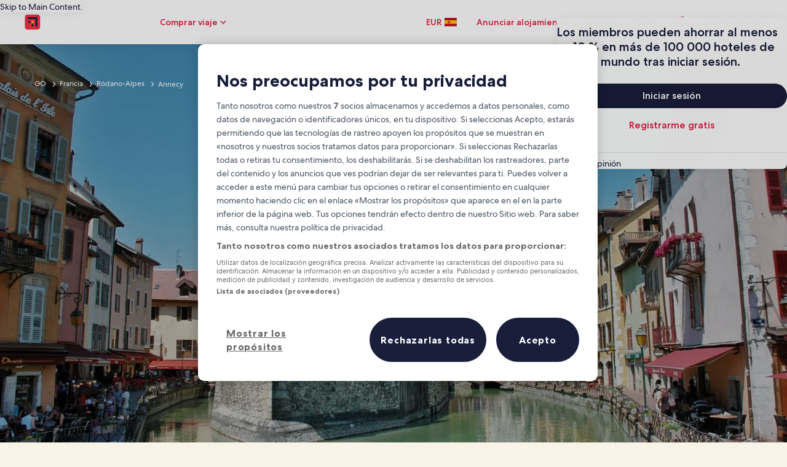

--- FILE ---
content_type: application/javascript
request_url: https://c.travel-assets.com/meso-cp-microsites-5/cpds~cpds-viewport.4a96b84b17bd37cdc29f.js
body_size: 745
content:
/*@license For license information please refer to cpds~cpds-viewport.licenses.txt*/
(self.__LOADABLE_LOADED_CHUNKS__=self.__LOADABLE_LOADED_CHUNKS__||[]).push([[8774],{31129:function(e,n,r){r.d(n,{LM:function(){return m},k_:function(){return f},kG:function(){return v},kN:function(){return s},Kl:function(){return p}});var t=r(96540),l=r(36231),i={sm:"ViewportSmall",md:"ViewportMedium",lg:"ViewportLarge",xl:"ViewportExtraLarge"},u=Object.values(i),a=function(e){return u.includes(e.type.displayName)},d=function(e,n){var r,t;return u.indexOf(null==e||null===(r=e.type)||void 0===r?void 0:r.displayName)-u.indexOf(null==n||null===(t=n.type)||void 0===t?void 0:t.displayName)},o=(0,t.createContext)(!1),c=function(e){var n=e.children,r=e.type;if(!(0,t.useContext)(o))throw new Error("".concat(r," must be used within a Viewport component"));var u=function(e){switch(e){case i.sm:return{maxWidth:767};case i.md:return{minWidth:768,maxWidth:1279};case i.lg:return{minWidth:1280,maxWidth:1679};case i.xl:return{minWidth:1680};default:return{}}}(r);return(0,l.Ub)(u)?t.createElement(t.Fragment,null,n):null},m=function(e){var n=e.children,r=t.Children.toArray(n);if(!r.every(a))throw new Error("Viewport children must be valid Viewport components: ViewSmall, ViewMedium, ViewLarge, ViewExtraLarge");var l=r.sort(d),i=l[l.length-1],m=u.map(function(e,n){var l,a=r.find(function(n){var r;return(null==n||null===(r=n.type)||void 0===r?void 0:r.displayName)===e}),d=u.findIndex(function(e){var n;return(null===(n=i)||void 0===n||null===(n=n.type)||void 0===n?void 0:n.displayName)===e});return a?(i=a,a):-1!==d&&n>=d?t.createElement(function(e){switch(e){case"ViewportSmall":return p;case"ViewportMedium":return s;case"ViewportLarge":return v;case"ViewportExtraLarge":return f;default:return null}}(e),null===(l=i)||void 0===l?void 0:l.props):null}).filter(function(e){return null!==e});return t.createElement(o.Provider,{value:!0},t.createElement(t.Fragment,null,m.map(function(e){var n,r;return t.createElement(c,{key:null==e||null===(n=e.type)||void 0===n?void 0:n.displayName,type:null==e||null===(r=e.type)||void 0===r?void 0:r.displayName},e)})))},p=function(e){return t.createElement(t.Fragment,null,null!=e&&e.children?e.children:null)};p.displayName=i.sm;var s=function(e){return t.createElement(t.Fragment,null,null!=e&&e.children?e.children:null)};s.displayName=i.md;var v=function(e){return t.createElement(t.Fragment,null,null!=e&&e.children?e.children:null)};v.displayName=i.lg;var f=function(e){return t.createElement(t.Fragment,null,null!=e&&e.children?e.children:null)};f.displayName=i.xl}}]);
//# sourceMappingURL=https://bernie-assets.s3.us-west-2.amazonaws.com/meso-cp-microsites-5/cpds~cpds-viewport.4a96b84b17bd37cdc29f.js.map

--- FILE ---
content_type: application/javascript
request_url: https://c.travel-assets.com/meso-cp-microsites-5/l10nBundle/es_ES.40429068e3f54299662f.js
body_size: 24626
content:
/*! For license information please see es_ES.40429068e3f54299662f.js.LICENSE.txt */
!function(){var e={1989:function(e,r,n){var a,t;!function(){"use strict";a=function(){var e=function(e,r){return e.replace(/{[0-9a-zA-Z-_. ]+}/g,(function(e){return e=e.replace(/^{([^}]*)}$/,"$1"),"string"==typeof(n=r[e])?n:"number"==typeof n?""+n:JSON.stringify(n);var n}))},r=function(r,n,a){var t;return n=r+(n?": "+e(n,a):""),(t=new Error(n)).code=r,function(){var e=arguments[0];[].slice.call(arguments,1).forEach((function(r){var n;for(n in r)e[n]=r[n]}))}(t,a),t},n=function(e,n,a,t){if(!a)throw r(e,n,t)},a=function(e,r){n("E_MISSING_PARAMETER","Missing required parameter `{name}`.",void 0!==e,{name:r})},t=function(e,r,a,t){n("E_INVALID_PAR_TYPE","Invalid `{name}` parameter ({value}). {expected} expected.",a,{expected:t,name:r,value:e})},o=function(e,r){t(e,r,void 0===e||"string"==typeof e,"a string")};function u(e){if(!(this instanceof u))return new u(e);a(e,"locale"),o(e,"locale"),this._locale=e}return u.locale=function(e){return o(e,"locale"),arguments.length&&(this._locale=e),this._locale},u._createError=r,u._formatMessage=e,u._regexpEscape=function(e){return e.replace(/([.*+?^=!:${}()|\[\]\/\\])/g,"\\$1")},u._runtimeKey=function(e,r,n,a){var t,o;return a=a||function(e){return JSON.stringify(e,(function(e,r){return r&&r.runtimeKey?r.runtimeKey:r}))}(n),o=e+r+a,(t=[].reduce.call(o,(function(e,r){return 0|(e<<5)-e+r.charCodeAt(0)}),0))>0?"a"+t:"b"+Math.abs(t)},u._stringPad=function(e,r,n){var a;for("string"!=typeof e&&(e=String(e)),a=e.length;a<r;a+=1)e=n?e+"0":"0"+e;return e},u._validateParameterPresence=a,u._validateParameterTypeString=o,u._validateParameterType=t,u},void 0===(t=a.call(r,n,r,e))||(e.exports=t)}()},2863:function(e,r,n){var a,t,o;!function(){"use strict";t=[n(1989),n(7338)],void 0===(o="function"==typeof(a=function(e){var r,n,a=e._createErrorUnsupportedFeature,t=e._looseMatching,o=e._regexpEscape,u=e._removeLiteralQuotes,s=e._runtimeKey,l=e._stringPad,i=e._validateParameterPresence,c=e._validateParameterType,p=e._validateParameterTypeString,f=function(e,r){c(e,r,void 0===e||e instanceof Date,"Date")},d=function(){function e(e,r,n){Object.defineProperty(e,r,{value:n})}function r(e,r){for(var n=0,a=e.getTime();n<r.length-1&&a>=r[n];)n++;return n}function n(e){var r=this.getTimezoneOffset(),n=e();this.original.setTime(new Date(this.getTime()));var a=this.getTimezoneOffset();return a-r&&this.original.setMinutes(this.original.getMinutes()+a-r),n}var a=function(r,a){if(e(this,"original",new Date(r.getTime())),e(this,"local",new Date(r.getTime())),e(this,"timeZoneData",a),e(this,"setWrap",n),!(a.untils&&a.offsets&&a.isdsts))throw new Error("Invalid IANA data");this.setTime(this.local.getTime()-60*this.getTimezoneOffset()*1e3)};return a.prototype.clone=function(){return new a(this.original,this.timeZoneData)},["getFullYear","getMonth","getDate","getDay","getHours","getMinutes","getSeconds","getMilliseconds"].forEach((function(e){var r="getUTC"+e.substr(3);a.prototype[e]=function(){return this.local[r]()}})),a.prototype.valueOf=a.prototype.getTime=function(){return this.local.getTime()+60*this.getTimezoneOffset()*1e3},a.prototype.getTimezoneOffset=function(){var e=r(this.original,this.timeZoneData.untils);return this.timeZoneData.offsets[e]},["setFullYear","setMonth","setDate","setHours","setMinutes","setSeconds","setMilliseconds"].forEach((function(e){var r="setUTC"+e.substr(3);a.prototype[e]=function(e){var n=this.local;return this.setWrap((function(){return n[r](e)}))}})),a.prototype.setTime=function(e){return this.local.setTime(e)},a.prototype.isDST=function(){var e=r(this.original,this.timeZoneData.untils);return Boolean(this.timeZoneData.isdsts[e])},a.prototype.inspect=function(){var e=r(this.original,this.timeZoneData.untils),n=this.timeZoneData.abbrs;return this.local.toISOString().replace(/Z$/,"")+" "+(n&&n[e]+" "||-1*this.getTimezoneOffset()+" ")+(this.isDST()?"(daylight savings)":"")},a.prototype.toDate=function(){return new Date(this.getTime())},["toISOString","toJSON","toUTCString"].forEach((function(e){a.prototype[e]=function(){return this.toDate()[e]()}})),a}(),E=function(e,r){return(e.getDay()-r+7)%7},S=function(e,r){switch(e=e instanceof d?e.clone():new Date(e.getTime()),r){case"year":e.setMonth(0);case"month":e.setDate(1);case"day":e.setHours(0);case"hour":e.setMinutes(0);case"minute":e.setSeconds(0);case"second":e.setMilliseconds(0)}return e},m=function(e){return Math.floor((r=S(e,"year"),(e.getTime()-r.getTime())/864e5));var r},b=(r={era:"G",year:"yY",quarter:"qQ",month:"ML",week:"wW",day:"dDF",weekday:"ecE",dayperiod:"a",hour:"hHkK",minute:"m",second:"sSA",zone:"zvVOxX"},n=function(e,r,n){return n.split("").forEach((function(n){e[n]=r})),e},n=n||function(e,r,n){return e[n]=r,e},Object.keys(r).reduce((function(e,a){return n(e,a,r[a])}),{})),G=/([a-z])\1*|'([^']|'')+'|''|./gi,h=function(e,r,n,a){var t,o=e.getTimezoneOffset();return t=Math.abs(o),a=a||{1:function(e){return l(e,1)},2:function(e){return l(e,2)}},r.split(";")[o>0?1:0].replace(":",n).replace(/HH?/,(function(e){return a[e.length](Math.floor(t/60))})).replace(/mm/,(function(){return a[2](Math.floor(t%60))})).replace(/ss/,(function(){return a[2](Math.floor(t%1*60))}))},y=["sun","mon","tue","wed","thu","fri","sat"],g=function(e,r,n){var a=[],t=n.timeSeparator;return n.timeZoneData&&(e=new d(e,n.timeZoneData())),n.pattern.replace(G,(function(o){var s,l,i,c=o.charAt(0),p=o.length;switch("j"===c&&(c=n.preferredTime),"Z"===c&&(p<4?(c="x",p=4):p<5?(c="O",p=4):(c="X",p=5)),"z"===c&&(e.isDST&&(i=e.isDST()?n.daylightTzName:n.standardTzName),i||(c="O",p<4&&(p=1))),c){case"G":i=n.eras[e.getFullYear()<0?0:1];break;case"y":i=e.getFullYear(),2===p&&(i=+(i=String(i)).substr(i.length-2));break;case"Y":(i=new Date(e.getTime())).setDate(i.getDate()+7-E(e,n.firstDay)-n.firstDay-n.minDays),i=i.getFullYear(),2===p&&(i=+(i=String(i)).substr(i.length-2));break;case"Q":case"q":i=Math.ceil((e.getMonth()+1)/3),p>2&&(i=n.quarters[c][p][i]);break;case"M":case"L":i=e.getMonth()+1,p>2&&(i=n.months[c][p][i]);break;case"w":i=E(S(e,"year"),n.firstDay),i=Math.ceil((m(e)+i)/7)-(7-i>=n.minDays?0:1);break;case"W":i=E(S(e,"month"),n.firstDay),i=Math.ceil((e.getDate()+i)/7)-(7-i>=n.minDays?0:1);break;case"d":i=e.getDate();break;case"D":i=m(e)+1;break;case"F":i=Math.floor(e.getDate()/7)+1;break;case"e":case"c":if(p<=2){i=E(e,n.firstDay)+1;break}case"E":i=y[e.getDay()],i=n.days[c][p][i];break;case"a":i=n.dayPeriods[e.getHours()<12?"am":"pm"];break;case"h":i=e.getHours()%12||12;break;case"H":i=e.getHours();break;case"K":i=e.getHours()%12;break;case"k":i=e.getHours()||24;break;case"m":i=e.getMinutes();break;case"s":i=e.getSeconds();break;case"S":i=Math.round(e.getMilliseconds()*Math.pow(10,p-3));break;case"A":i=Math.round(function(e){return e-S(e,"day")}(e)*Math.pow(10,p-3));break;case"z":break;case"v":if(n.genericTzName){i=n.genericTzName;break}case"V":if(n.timeZoneName){i=n.timeZoneName;break}"v"===o&&(p=1);case"O":0===e.getTimezoneOffset()?i=n.gmtZeroFormat:(p<4?(s=e.getTimezoneOffset(),s=n.hourFormat[s%60-s%1==0?0:1]):s=n.hourFormat,i=h(e,s,t,r),i=n.gmtFormat.replace(/\{0\}/,i));break;case"X":if(0===e.getTimezoneOffset()){i="Z";break}case"x":s=e.getTimezoneOffset(),1===p&&s%60-s%1!=0&&(p+=1),4!==p&&5!==p||s%1!=0||(p-=2),i=h(e,i=["+HH;-HH","+HHmm;-HHmm","+HH:mm;-HH:mm","+HHmmss;-HHmmss","+HH:mm:ss;-HH:mm:ss"][p-1],":");break;case":":i=t;break;case"'":i=u(o);break;default:i=o}"number"==typeof i&&(i=r[p](i)),"literal"===(l=b[c]||"literal")&&a.length&&"literal"===a[a.length-1].type?a[a.length-1].value+=i:a.push({type:l,value:i})})),a},v=function(e,r){var n=e.getDate();e.setDate(1),e.setMonth(r),function(e,r){var n=new Date(e.getFullYear(),e.getMonth()+1,0).getDate();e.setDate(r<1?1:r<n?r:n)}(e,n)},M=function(e,r,n){return e<r||e>n},w=function(e,r,n){var t,o,u,s,l,i,c,p,f,E,m=new Date,b=[];if(n.timeZoneData&&(m=new d(m,n.timeZoneData())),!r.length)return null;if(f=r.every((function(e){var r,f,d;if("literal"===e.type)return!0;switch(r=e.type.charAt(0),d=e.type.length,"j"===r&&(r=n.preferredTimeData),r){case"G":b.push(0),l=+e.value;break;case"y":if(f=e.value,2===d){if(M(f,0,99))return!1;(f+=100*Math.floor(m.getFullYear()/100))>m.getFullYear()+20&&(f-=100)}m.setFullYear(f),b.push(0);break;case"Y":throw a({feature:"year pattern `"+r+"`"});case"Q":case"q":break;case"M":case"L":if(f=d<=2?e.value:+e.value,M(f,1,12))return!1;s=f,b.push(1);break;case"w":case"W":break;case"d":o=e.value,b.push(2);break;case"D":u=e.value,b.push(2);break;case"F":case"e":case"c":case"E":break;case"a":t=e.value;break;case"h":if(f=e.value,M(f,1,12))return!1;i=c=!0,m.setHours(12===f?0:f),b.push(3);break;case"K":if(f=e.value,M(f,0,11))return!1;i=c=!0,m.setHours(f),b.push(3);break;case"k":if(f=e.value,M(f,1,24))return!1;i=!0,m.setHours(24===f?0:f),b.push(3);break;case"H":if(f=e.value,M(f,0,23))return!1;i=!0,m.setHours(f),b.push(3);break;case"m":if(f=e.value,M(f,0,59))return!1;m.setMinutes(f),b.push(4);break;case"s":if(f=e.value,M(f,0,59))return!1;m.setSeconds(f),b.push(5);break;case"A":m.setHours(0),m.setMinutes(0),m.setSeconds(0);case"S":f=Math.round(e.value*Math.pow(10,3-d)),m.setMilliseconds(f),b.push(6);break;case"z":case"Z":case"O":case"v":case"V":case"X":case"x":"number"==typeof e.value&&(p=e.value)}return!0})),!f)return null;if(i&&!(!t^c))return null;if(0===l&&m.setFullYear(-1*m.getFullYear()+1),void 0!==s&&v(m,s-1),void 0!==o){if(M(o,1,function(e){return new Date(e.getFullYear(),e.getMonth()+1,0).getDate()}(m)))return null;m.setDate(o)}else if(void 0!==u){if(M(u,1,(E=m.getFullYear(),1===new Date(E,1,29).getMonth()?366:365)))return null;m.setMonth(0),m.setDate(u)}return c&&"pm"===t&&m.setHours(m.getHours()+12),void 0!==p&&m.setMinutes(m.getMinutes()+p-m.getTimezoneOffset()),b=Math.max.apply(null,b),(m=S(m,["year","month","day","hour","minute","second","milliseconds"][b]))instanceof d&&(m=m.toDate()),m},F=function(e,r,n){var a,s,l=[],i=["abbreviated","wide","narrow"];return a=n.digitsRe,e=t(e),s=n.pattern.match(G).every((function(t){var s,c,p,f,d={};function E(r,n){var a,t,o=e.match(r);return n=n||function(e){return+e},!!o&&(t=o[1],o.length<6?(a=t?1:3,d.value=60*n(o[a])):o.length<10?(a=t?[1,3]:[5,7],d.value=60*n(o[a[0]])+n(o[a[1]])):(a=t?[1,3,5]:[7,9,11],d.value=60*n(o[a[0]])+n(o[a[1]])+n(o[a[2]])/60),t&&(d.value*=-1),!0)}function S(){if(1===c)return p=!0,f=a}function m(){if(1===c||2===c)return p=!0,f=new RegExp("^("+a.source+"){1,2}")}function b(){if(2===c)return p=!0,f=new RegExp("^("+a.source+"){2}")}function G(r){var a=n[r.join("/")];return a?(a.some((function(r){if(r[1].test(e))return d.value=r[0],f=r[1],!0})),null):null}switch(d.type=t,s=t.charAt(0),c=t.length,"Z"===s&&(c<4?(s="x",c=4):c<5?(s="O",c=4):(s="X",c=5)),"z"===s&&n.standardOrDaylightTzName&&(d.value=null,f=n.standardOrDaylightTzName),"v"===s&&(n.genericTzName?(d.value=null,f=n.genericTzName):(s="V",c=4)),"V"===s&&n.timeZoneName&&(d.value=2===c?n.timeZoneName:null,f=n.timeZoneNameRe),s){case"G":G(["gregorian/eras",c<=3?"eraAbbr":4===c?"eraNames":"eraNarrow"]);break;case"y":case"Y":p=!0,f=1===c?new RegExp("^("+a.source+")+"):2===c?new RegExp("^("+a.source+"){1,2}"):new RegExp("^("+a.source+"){"+c+",}");break;case"Q":case"q":S()||b()||G(["gregorian/quarters","Q"===s?"format":"stand-alone",i[c-3]]);break;case"M":case"L":m()||G(["gregorian/months","M"===s?"format":"stand-alone",i[c-3]]);break;case"D":c<=3&&(p=!0,f=new RegExp("^("+a.source+"){"+c+",3}"));break;case"W":case"F":S();break;case"e":case"c":if(c<=2){S()||b();break}case"E":6===c?G(["gregorian/days",["c"===s?"stand-alone":"format"],"short"])||G(["gregorian/days",["c"===s?"stand-alone":"format"],"abbreviated"]):G(["gregorian/days",["c"===s?"stand-alone":"format"],i[c<3?0:c-3]]);break;case"a":G(["gregorian/dayPeriods/format/wide"]);break;case"w":(function(){if(1===c)return p=!0,f=new RegExp("^("+a.source+"){1,2}")})()||b();break;case"d":case"h":case"H":case"K":case"k":case"j":case"m":case"s":m();break;case"S":p=!0,f=new RegExp("^("+a.source+"){"+c+"}");break;case"A":p=!0,f=new RegExp("^("+a.source+"){"+(c+5)+"}");break;case"v":case"V":case"z":if(f&&f.test(e))break;if("V"===s&&2===c)break;case"O":if(e===n["timeZoneNames/gmtZeroFormat"])d.value=0,f=n["timeZoneNames/gmtZeroFormatRe"];else if(!n["timeZoneNames/hourFormat"].some((function(e){if(E(e,r))return f=e,!0})))return null;break;case"X":if("Z"===e){d.value=0,f=/^Z/;break}case"x":if(!n.x.some((function(e){if(E(e))return f=e,!0})))return null;break;case"'":d.type="literal",f=new RegExp("^"+o(u(t)));break;default:d.type="literal",f=new RegExp("^"+o(t))}return!(!f||(e=e.replace(f,(function(e){return d.lexeme=e,p&&(d.value=r(e)),""})),!d.lexeme||p&&isNaN(d.value)||(l.push(d),0)))})),""!==e&&(s=!1),s?l:[]};function P(e){return void 0!==e.skeleton||void 0!==e.date||void 0!==e.time||void 0!==e.datetime||void 0!==e.raw}return e._dateFormat=g,e._dateFormatterFn=function(e){return function(r){return e(r).map((function(e){return e.value})).join("")}},e._dateParser=w,e._dateParserFn=function(e,r,n){return function(a){var t;return i(a,"value"),p(a,"value"),t=F(a,e,n),w(0,t,r)||null}},e._dateTokenizer=F,e._dateToPartsFormatterFn=function(e,r){return function(n){return i(n,"value"),f(n,"value"),g(n,e,r)}},e._validateParameterTypeDate=f,e.dateFormatter=e.prototype.dateFormatter=function(r){return P(r=r||{})||(r.skeleton="yMd"),e[s("dateFormatter",this._locale,[r])]},e.dateToPartsFormatter=e.prototype.dateToPartsFormatter=function(r){return P(r=r||{})||(r.skeleton="yMd"),e[s("dateToPartsFormatter",this._locale,[r])]},e.dateParser=e.prototype.dateParser=function(r){return P(r=r||{})||(r.skeleton="yMd"),e[s("dateParser",this._locale,[r])]},e.formatDate=e.prototype.formatDate=function(e,r){return i(e,"value"),f(e,"value"),this.dateFormatter(r)(e)},e.formatDateToParts=e.prototype.formatDateToParts=function(e,r){return i(e,"value"),f(e,"value"),this.dateToPartsFormatter(r)(e)},e.parseDate=e.prototype.parseDate=function(e,r){return i(e,"value"),p(e,"value"),this.dateParser(r)(e)},e})?a.apply(r,t):a)||(e.exports=o)}()},2310:function(e,r,n){var a,t,o;!function(){"use strict";t=[n(1989)],a=function(e){var r=e._runtimeKey,n=e._validateParameterType,a=function(e,r){var a;n(e,r,void 0===e||null!==(a=e)&&""+a=="[object Object]"||Array.isArray(e),"Array or Plain Object")};return e._messageFormatterFn=function(e){return function(r){return"number"!=typeof r&&"string"!=typeof r||(r=[].slice.call(arguments,0)),a(r,"variables"),e(r)}},e._messageFormat={number:function(e,r){if(isNaN(e))throw new Error("'"+e+"' isn't a number.");return e-(r||0)},plural:function(e,r,n,a,t){if({}.hasOwnProperty.call(a,e))return a[e]();r&&(e-=r);var o=n(e,t);return o in a?a[o]():a.other()},select:function(e,r){return{}.hasOwnProperty.call(r,e)?r[e]():r.other()}},e._validateParameterTypeMessageVariables=a,e.messageFormatter=e.prototype.messageFormatter=function(){return e[r("messageFormatter",this._locale,[].slice.call(arguments,0))]},e.formatMessage=e.prototype.formatMessage=function(e){return this.messageFormatter(e).apply({},[].slice.call(arguments,1))},e},void 0===(o=a.apply(r,t))||(e.exports=o)}()},7338:function(e,r,n){var a,t,o;!function(){"use strict";t=[n(1989)],void 0===(o="function"==typeof(a=function(e){var r=e._createError,n=(e._regexpEscape,e._runtimeKey),a=e._stringPad,t=e._validateParameterType,o=e._validateParameterPresence,u=e._validateParameterTypeString,s=function(e){return r("E_UNSUPPORTED","Unsupported {feature}.",{feature:e})},l=function(e,r){t(e,r,void 0===e||"number"==typeof e,"Number")},i=/^([^0]*)(0+)([^0]*)$/,c=function(e,r,n){var a;return a=Math.ceil(Math.log(Math.abs(e))/Math.log(10)),n(e,{exponent:a-=r})},p=function(e){return e[0]+e[e.length-1]!=="''"?e:"''"===e?"":e.replace(/''/g,"'").slice(1,-1)},f=function(e,r,n){var t,o,u,l,f,d,E,S,m,b,G,h,y,g,v,M,w,F,P,T,D,j,H;return r[1],d=r[2],f=r[3],u=r[4],E=r[5],l=r[6],v=r[7],G=r[8],M=r[9],g=r[15],o=r[16],S=r[17],F=r[18],m=r[19],t=r[20],isNaN(e)?S:(e<0?(h=r[12],b=r[13],w=r[14]):(h=r[11],b=r[0],w=r[10]),isFinite(e)?(-1!==h.indexOf("%")?e*=100:-1!==h.indexOf("‰")&&(e*=1e3),t&&(j=Math.abs(Math.floor(e)).toString().length-1,(j=Math.min(j,t.maxExponent))>=3&&(P=t[j]&&t[j].other),"0"===P?P=null:P&&(D=j-(P.split("0").length-1-1),e/=Math.pow(10,D))),e=isNaN(E*l)?function(e,r,n,t,o,u){return e=t?o(e,u||{exponent:-t}):o(e),e=String(e),t&&/e-/.test(e)&&(e=(+e).toFixed(t).replace(/0+$/,"").replace(/\.$/,"")),n&&((e=e.split("."))[1]=a(e[1]||"",n,!0),e=e.join(".")),r&&((e=e.split("."))[0]=a(e[0],r),e=e.join(".")),e}(e,d,f,u,g,v):function(e,r,n,t){var o,u;if(r>n&&(n=r),e=(+(e=+(o=c(e,r,t))==+(u=c(e,n,t))?o:u)).toString(10),/e/.test(e))throw s({feature:"integers out of (1e21, 1e-7)"});return r-e.replace(/^0+|\./g,"").length>0&&((e=e.split("."))[1]=a(e[1]||"",r-e[0].replace(/^0+/,"").length,!0),e=e.join(".")),e}(e,E,l,g),t&&P&&(H=n?n(+e):"other",b+=(T=(P=t[j][H]||P).match(i))[1],w=T[3]+w),e=e.replace(/^-/,""),G&&(e=function(e,r,n){var a,t=r,o="",u=!!n;for(a=(e=String(e).split("."))[0].length;a>t;)o=e[0].slice(a-t,a)+(o.length?",":"")+o,a-=t,u&&(t=n,u=!1);return e[0]=e[0].slice(0,a)+(o.length?",":"")+o,e.join(".")}(e,G,M)),y=b,y+=e,(y+=w).replace(/('([^']|'')+'|'')|./g,(function(e,r){return r?p(r):(e=e.replace(/[.,\-+E%\u2030]/,(function(e){return F[e]})),m&&(e=e.replace(/[0-9]/,(function(e){return m[+e]}))),e)}))):b+o+w)},d=/[\xAD\u0600-\u0605\u061C\u06DD\u070F\u180E\u200B-\u200F\u202A-\u202E\u2060-\u2064\u2066-\u206F\uFEFF\uFFF9-\uFFFB]|\uD804\uDCBD|\uD82F[\uDCA0-\uDCA3]|\uD834[\uDD73-\uDD7A]|\uDB40[\uDC01\uDC20-\uDC7F]/g,E=/[\-\u058A\u05BE\u1400\u1806\u2010-\u2015\u2E17\u2E1A\u2E3A\u2E3B\u2E40\u301C\u3030\u30A0\uFE31\uFE32\uFE58\uFE63\uFF0D\u2212]/g,S=/[ \xA0\u1680\u2000-\u200A\u202F\u205F\u3000]/g,m=function(e){return e.replace(d,"").replace(E,"-").replace(S," ")},b=function(e,r){var n,a,t,o,u,s,l,i,c;return n=[["nan"],["prefix","infinity","suffix"],["prefix","number","suffix"],["negativePrefix","infinity","negativeSuffix"],["negativePrefix","number","negativeSuffix"]],t=r[0],a=r[1]||{},c=r[2],!function(e,r){return r.some((function(r){var n=e;return r.every((function(e){return null!==n.match(c[e])&&(n=n.replace(c[e],function(e){return function(r){switch(r=r.split("").map((function(e){return t[e]||a[e]||e})).join(""),e){case"infinity":u=1/0;break;case"nan":u=NaN;break;case"number":r=r.replace(/,/g,""),u=+r;break;case"prefix":case"negativePrefix":s=r;break;case"suffix":i=r;break;case"negativeSuffix":i=r,o=!0;break;default:throw new Error("Internal error")}return""}}(e)),!0)}))&&!n.length}))}(e=m(e),n)||isNaN(u)?NaN:(-1!==(l=""+s+i).indexOf("%")?u/=100:-1!==l.indexOf("‰")&&(u/=1e3),o&&(u*=-1),u)},G=function(e){return isNaN(e)?NaN:Math[e<0?"ceil":"floor"](e)};return e._createErrorUnsupportedFeature=s,e._looseMatching=m,e._numberFormat=f,e._numberFormatterFn=function(e,r){return function(n){return o(n,"value"),l(n,"value"),f(n,e,r)}},e._numberParse=b,e._numberParserFn=function(e){return function(r){return o(r,"value"),u(r,"value"),b(r,e)}},e._numberRound=function(e){return e="truncate"===(e=e||"round")?G:Math[e],function(r,n){var a,t;if(r=+r,isNaN(r))return NaN;if("object"==typeof n&&n.exponent){if(t=1,0==(a=+n.exponent))return e(r);if("number"!=typeof a||a%1!=0)return NaN}else{if(1===(t=+n||1))return e(r);if(isNaN(t))return NaN;a=+(t=t.toExponential().split("e"))[1],t=+t[0]}return(r=r.toString().split("e"))[0]=+r[0]/t,r[1]=r[1]?+r[1]-a:-a,(r=(r=e(+(r[0]+"e"+r[1]))).toString().split("e"))[0]=+r[0]*t,r[1]=r[1]?+r[1]+a:a,+(r[0]+"e"+r[1])}},e._removeLiteralQuotes=p,e._validateParameterPresence=o,e._validateParameterTypeNumber=l,e._validateParameterTypeString=u,e.numberFormatter=e.prototype.numberFormatter=function(r){return r=r||{},function(r){return e[r].runtimeKey=r,e[r]}(n("numberFormatter",this._locale,[r]))},e.numberParser=e.prototype.numberParser=function(r){return r=r||{},e[n("numberParser",this._locale,[r])]},e.formatNumber=e.prototype.formatNumber=function(e,r){return o(e,"value"),l(e,"value"),this.numberFormatter(r)(e)},e.parseNumber=e.prototype.parseNumber=function(e,r){return o(e,"value"),u(e,"value"),this.numberParser(r)(e)},e})?a.apply(r,t):a)||(e.exports=o)}()},6698:function(e,r,n){var a,t,o;!function(){"use strict";t=[n(1989)],void 0===(o="function"==typeof(a=function(e){var r=e._runtimeKey,n=e._validateParameterPresence,a=e._validateParameterType,t=function(e,r){a(e,r,void 0===e||"number"==typeof e,"Number")};return e._pluralGeneratorFn=function(e){return function(r){return n(r,"value"),t(r,"value"),e(r)}},e._validateParameterTypeNumber=t,e.plural=e.prototype.plural=function(e,r){return n(e,"value"),t(e,"value"),this.pluralGenerator(r)(e)},e.pluralGenerator=e.prototype.pluralGenerator=function(n){return n=n||{},e[r("pluralGenerator",this._locale,[n])]},e})?a.apply(r,t):a)||(e.exports=o)}()},1563:function(e,r,n){var a=n(1989);n(7338),n(6698),n(2310),n(2863),a._validateParameterTypeNumber,a._validateParameterPresence;var t,o,u,s=a._numberRound,l=(a._numberFormat,a._numberFormatterFn),i=(a._validateParameterTypeString,a._numberParse,a._numberParserFn),c=a._pluralGeneratorFn,p=(a._validateParameterTypeMessageVariables,a._messageFormat),f=a._messageFormatterFn,d=(a._validateParameterTypeDate,a._dateToPartsFormat,a._dateToPartsFormatterFn),E=(a._dateFormat,a._dateFormatterFn),S=(a._dateTokenizer,a._dateParse,a._dateParserFn);a.b1340850902=l(["",,2,0,0,,,,,,"","00","-00","-","",s(),"∞","NaN",{".":",",",":".","%":"%","+":"+","-":"-",E:"E","‰":"‰"}]),a.b56945366=l(["",,4,0,0,,,,,,"","0000","-0000","-","",s(),"∞","NaN",{".":",",",":".","%":"%","+":"+","-":"-",E:"E","‰":"‰"}]),a.a926567402=l(["",,1,0,0,,,,,,"","0","-0","-","",s(),"∞","NaN",{".":",",",":".","%":"%","+":"+","-":"-",E:"E","‰":"‰"}]),a.a1961703793=i([{",":".",".":",","%":"%","+":"+","-":"-",E:"E","‰":"‰"},,{infinity:/^∞/,nan:/^NaN/,negativePrefix:/^-/,negativeSuffix:/^/,number:/^\d+/,prefix:/^/,suffix:/^/}]),a.b1650231330=c((function(e){return 1==e?"one":"other"})),a.b1042546667=f((function(e){return"Viajes: paquetes de vacaciones, vuelos baratos y billetes de avión"}),a("es-ES").pluralGenerator({})),a.b728153213=f((function(e){return"Puntos aplicados"}),a("es-ES").pluralGenerator({})),a.b1650803034=f((function(e){return"No se aplican los puntos"}),a("es-ES").pluralGenerator({})),a.b401477270=f((function(e){return"Cerrar ventana"}),a("es-ES").pluralGenerator({})),a.a17377453=f((function(e){return"Destino"}),a("es-ES").pluralGenerator({})),a.a356357485=f((function(e){return"Entrada"}),a("es-ES").pluralGenerator({})),a.a1804417662=f((function(e){return"Salida"}),a("es-ES").pluralGenerator({})),a.a50443371=f((function(e){return"Fecha"}),a("es-ES").pluralGenerator({})),a.a186446379=f((function(e){return"Personas"}),a("es-ES").pluralGenerator({})),a.a390170555=f((function(e){return"Buscar"}),a("es-ES").pluralGenerator({})),a.a334929733=f((function(e){return"Más información sobre "+e[0]}),a("es-ES").pluralGenerator({})),a.a1794096738=f((function(e){return"Abre "+e[0]+" en otra pestaña, vuelve a la pestaña original para continuar"}),a("es-ES").pluralGenerator({})),a.a1377811133=f((function(e){return"Resultados de la búsqueda"}),a("es-ES").pluralGenerator({})),a.a390029746=f((function(e){return"Selecciona un destino."}),a("es-ES").pluralGenerator({})),a.a90257780=f((function(e){return"Seleccione una fecha de entrada válida."}),a("es-ES").pluralGenerator({})),a.b1828403765=f((function(e){return"Selecciona las fechas del viaje"}),a("es-ES").pluralGenerator({})),a.b1362064655=f((function(e){return"La fecha de salida debe ser posterior a la fecha de entrada."}),a("es-ES").pluralGenerator({})),a.a315490617=f((function(e){return"La fecha de salida debe encontrarse entre los 28 días siguientes a la fecha de entrada."}),a("es-ES").pluralGenerator({})),a.b533904509=f((function(e){return"Selecciona una fecha de salida válida."}),a("es-ES").pluralGenerator({})),a.b22723983=f((function(e){return"Selecciona la cantidad de viajeros."}),a("es-ES").pluralGenerator({})),a.b1764711430=f((function(e){return"Indica la edad del menor que viaja."}),a("es-ES").pluralGenerator({})),a.a212944586=f((function(e){return"Indica la edad de los menores que viajan."}),a("es-ES").pluralGenerator({})),a.b252339736=f((function(e){return"Las fechas de la estancia deben estar comprendidas entre las fechas del viaje"}),a("es-ES").pluralGenerator({})),a.b1824685107=f((function(e){return"Seleccionar"}),a("es-ES").pluralGenerator({})),a.b1920935009=f((t=p.number,o=p.plural,u={"es-ES":a("es-ES").pluralGenerator()},function(e){return o(e[0],0,u["es-ES"],{zero:function(){return t(e[0])+" hab"},one:function(){return t(e[0])+" hab"},two:function(){return t(e[0])+" hab"},few:function(){return t(e[0])+" hab"},many:function(){return t(e[0])+" hab"},other:function(){return t(e[0])+" hab"}})+" y "+o(e[1],0,u["es-ES"],{zero:function(){return t(e[1])+" personas"},one:function(){return t(e[1])+" persona"},two:function(){return t(e[1])+" personas"},few:function(){return t(e[1])+" personas"},many:function(){return t(e[1])+" personas"},other:function(){return t(e[1])+" personas"}})}),a("es-ES").pluralGenerator({})),a.b1816470287=f(function(e,r,n){return function(a){return r(a[1],0,n["es-ES"],{zero:function(){return e(a[1])+" personas"},one:function(){return e(a[1])+" persona"},two:function(){return e(a[1])+" personas"},few:function(){return e(a[1])+" personas"},many:function(){return e(a[1])+" personas"},other:function(){return e(a[1])+" personas"}})}}(p.number,p.plural,{"es-ES":a("es-ES").pluralGenerator()}),a("es-ES").pluralGenerator({})),a.b872851955=f(function(e,r,n){return function(a){return r(a[1],0,n["es-ES"],{zero:function(){return e(a[1])+" personas"},one:function(){return e(a[1])+" persona"},two:function(){return e(a[1])+" personas"},few:function(){return e(a[1])+" personas"},many:function(){return e(a[1])+" personas"},other:function(){return e(a[1])+" personas"}})+" con mascotas"}}(p.number,p.plural,{"es-ES":a("es-ES").pluralGenerator()}),a("es-ES").pluralGenerator({})),a.b778505428=f((function(e){return"Personas"}),a("es-ES").pluralGenerator({})),a.a1908876192=f((function(e){return"Se ha añadido la habitación "+e[0]+". Edita la información del huésped abajo."}),a("es-ES").pluralGenerator({})),a.b452773952=f((function(e){return"Se ha eliminado la habitación. Edita abajo la información del huésped para la habitación "+e[0]+"."}),a("es-ES").pluralGenerator({})),a.b2062712036=f((function(e){return"Cancela y cierra la página de selección de viajeros sin guardar cambios. O edita abajo la información del huésped."}),a("es-ES").pluralGenerator({})),a.a1913412572=f((function(e){return"Ok"}),a("es-ES").pluralGenerator({})),a.b224900124=f((function(e){return"Guarda los cambios y cierra la página de selección de viajeros."}),a("es-ES").pluralGenerator({})),a.b1366700408=f((function(e){return"Añadir otra habitación"}),a("es-ES").pluralGenerator({})),a.a1912447961=f((function(e){return"Eliminar habitación"}),a("es-ES").pluralGenerator({})),a.b2005185183=f((function(e){return"Eliminar habitación "+e[0]+" de "+e[1]}),a("es-ES").pluralGenerator({})),a.b618326687=f((function(e){return"Edad del menor "+e[0]}),a("es-ES").pluralGenerator({})),a.a1515717639=f((function(e){return"Habitación "+e[0]}),a("es-ES").pluralGenerator({})),a.b567695258=f((function(e){return"Habitación "+e[0]+" de "+e[1]}),a("es-ES").pluralGenerator({})),a.a2024325720=f((function(e){return"Edad actualizada a "+e[1]+" para el menor "+e[0]+"."}),a("es-ES").pluralGenerator({})),a.b564522370=f((function(e){return"Menos de 1 año"}),a("es-ES").pluralGenerator({})),a.a1706272400=f((function(e){return"Menores"}),a("es-ES").pluralGenerator({})),a.a164919225=f((function(e){return"(de 0 a 17 años)"}),a("es-ES").pluralGenerator({})),a.a1867266490=f(function(e,r,n){return function(a){return r(a[0],0,n["es-ES"],{zero:function(){return e(a[0])+" adultos"},one:function(){return e(a[0])+" adulto"},two:function(){return e(a[0])+" adultos"},few:function(){return e(a[0])+" adultos"},many:function(){return e(a[0])+" adultos"},other:function(){return e(a[0])+" adultos"}})}}(p.number,p.plural,{"es-ES":a("es-ES").pluralGenerator()}),a("es-ES").pluralGenerator({})),a.a217992896=f(function(e,r,n){return function(a){return r(a[0],0,n["es-ES"],{zero:function(){return e(a[0])+" menores"},one:function(){return e(a[0])+" menor"},two:function(){return e(a[0])+" menores"},few:function(){return e(a[0])+" menores"},many:function(){return e(a[0])+" menores"},other:function(){return e(a[0])+" menores"}})}}(p.number,p.plural,{"es-ES":a("es-ES").pluralGenerator()}),a("es-ES").pluralGenerator({})),a.a1070752662=f((function(e){return"Adultos"}),a("es-ES").pluralGenerator({})),a.b1642242798=f((function(e){return"Reducir el número de menores en la habitación "+e[0]}),a("es-ES").pluralGenerator({})),a.b1797533032=f((function(e){return"Reducir el número de adultos en la habitación "+e[0]}),a("es-ES").pluralGenerator({})),a.b876025106=f((function(e){return"Aumentar el número de menores en la habitación "+e[0]}),a("es-ES").pluralGenerator({})),a.b125229196=f((function(e){return"Aumentar el número de adultos en la habitación "+e[0]}),a("es-ES").pluralGenerator({})),a.b1190163104=f((function(e){return"Mascotas"}),a("es-ES").pluralGenerator({})),a.a53883644=f((function(e){return"¿Mascotas incluidas?"}),a("es-ES").pluralGenerator({})),a.b645104528=f((function(e){return"Sí"}),a("es-ES").pluralGenerator({})),a.b1756987102=f((function(e){return"No"}),a("es-ES").pluralGenerator({})),a.b261755412=f((function(e){return"Se ha añadido "+e[0]+" a tus listas"}),a("es-ES").pluralGenerator({})),a.b131121638=f((function(e){return"Se abre en una ventana nueva"}),a("es-ES").pluralGenerator({})),a.a374434437=f((function(e){return"Comentarios de huéspedes"}),a("es-ES").pluralGenerator({})),a.a1848215779=f((function(e){return"Cancelar y volver a la página de detalles del hotel"}),a("es-ES").pluralGenerator({})),a.a698071381=f((function(e){return"Comprobar disponibilidad"}),a("es-ES").pluralGenerator({})),a.a467617920=f((function(e){return"Comprobar disponibilidad"}),a("es-ES").pluralGenerator({})),a.b173177138=f((function(e){return"Modificar la búsqueda"}),a("es-ES").pluralGenerator({})),a.a1212113359=f((function(e){return"Selecciona una fecha de entrada posterior"}),a("es-ES").pluralGenerator({})),a.b2028420565=f((function(e){return"Selecciona una fecha de entrada anterior"}),a("es-ES").pluralGenerator({})),a.b623940624=f((function(e){return"Selecciona una fecha de salida posterior"}),a("es-ES").pluralGenerator({})),a.a430492748=f((function(e){return"Selecciona una fecha de salida anterior"}),a("es-ES").pluralGenerator({})),a.a1115593914=f((function(e){return"El precio era de "+e[0]}),a("es-ES").pluralGenerator({})),a.b291499532=f((function(e){return"El precio es de "+e[0]}),a("es-ES").pluralGenerator({})),a.b237369831=f((function(e){return"Ahora el precio es de "+e[0]}),a("es-ES").pluralGenerator({})),a.a466669607=f((function(e){return"El precio era de "+e[0]+" y ahora es de "+e[1]}),a("es-ES").pluralGenerator({})),a.b941189280=f((function(e){return"por noche"}),a("es-ES").pluralGenerator({})),a.b1056545456=f((function(e){return"Cancelar y volver a la página de detalles del hotel"}),a("es-ES").pluralGenerator({})),a.b119370456=f((function(e){return"Más detalles"}),a("es-ES").pluralGenerator({})),a.b1710272462=f((function(e){return"Cerrar y volver a la página de detalles del hotel"}),a("es-ES").pluralGenerator({})),a.a371849308=f((function(e){return"Algo ha salido mal."}),a("es-ES").pluralGenerator({})),a.b835801450=f((function(e){return"Vuelve a realizar la búsqueda."}),a("es-ES").pluralGenerator({})),a.b449518818=f((function(e){return"Ver opciones y reservar"}),a("es-ES").pluralGenerator({})),a.a1469362708=f((function(e){return"Continuar"}),a("es-ES").pluralGenerator({})),a.b577426865=f((function(e){return"Puede que también te interese..."}),a("es-ES").pluralGenerator({})),a.b1878347566=f((function(e){return"Se muestra el precio final"}),a("es-ES").pluralGenerator({})),a.b1758701907=f((function(e){return"El precio total incluye todas las tasas e impuestos."}),a("es-ES").pluralGenerator({})),a.b559004542=f((function(e){return"Cerrar filtros"}),a("es-ES").pluralGenerator({})),a.b1585054710=f((function(e){return"Ordenar y filtrar"}),a("es-ES").pluralGenerator({})),a.b660691948=f((function(e){return"Ok"}),a("es-ES").pluralGenerator({})),a.a1810785303=f((function(e){return"Borrar"}),a("es-ES").pluralGenerator({})),a.a1940692142=f((function(e){return"Haz clic en aplicar o cierra los filtros."}),a("es-ES").pluralGenerator({})),a.a1892358960=f((function(e){return"Precio mínimo"}),a("es-ES").pluralGenerator({})),a.a1013201346=f((function(e){return"Precio máximo"}),a("es-ES").pluralGenerator({})),a.b596286855=f((function(e){return"Clasificación por estrellas"}),a("es-ES").pluralGenerator({})),a.b726172344=f((function(e){return"Ordenar por"}),a("es-ES").pluralGenerator({})),a.b650821545=f((function(e){return"Filtrar por"}),a("es-ES").pluralGenerator({})),a.a443826967=f((function(e){return"Volver a la búsqueda de hoteles"}),a("es-ES").pluralGenerator({})),a.a627822477=f((function(e){return"Buscando entre miles de alojamientos"}),a("es-ES").pluralGenerator({})),a.a29863992=f((function(e){return"Buscando miles de ofertas de paquetes"}),a("es-ES").pluralGenerator({})),a.b1636050080=f((function(e){return"Comparamos precios de las principales empresas de alquiler de coches para ofrecerte las mejores ofertas."}),a("es-ES").pluralGenerator({})),a.b267183009=f((function(e){return"Un momento, estamos cambiando motores para mostrarte las mejores ofertas de coches de alquiler."}),a("es-ES").pluralGenerator({})),a.a527244284=f(function(e,r,n){return function(a){return"Se "+r(a[0],0,n["es-ES"],{zero:function(){return"han aplicado "+e(a[0])+" filtros"},one:function(){return"ha aplicado "+e(a[0])+" filtro"},two:function(){return"han aplicado "+e(a[0])+" filtros"},few:function(){return"han aplicado "+e(a[0])+" filtros"},many:function(){return"han aplicado "+e(a[0])+" filtros"},other:function(){return"han aplicado "+e(a[0])+" filtros"}})}}(p.number,p.plural,{"es-ES":a("es-ES").pluralGenerator()}),a("es-ES").pluralGenerator({})),a.a91565180=f((function(e){return"Ordenar y filtrar"}),a("es-ES").pluralGenerator({})),a.a1570140624=f((function(e){return"Filtrar"}),a("es-ES").pluralGenerator({})),a.b550020067=f((function(e){return"Ver en un mapa"}),a("es-ES").pluralGenerator({})),a.a326128159=f((function(e){return"Ir al mapa"}),a("es-ES").pluralGenerator({})),a.b1655848390=f((function(e){return"se están cargando los resultados"}),a("es-ES").pluralGenerator({})),a.b1441336101=f((function(e){return"se han actualizado los resultados"}),a("es-ES").pluralGenerator({})),a.a252067371=f((function(e){return"ha ocurrido un error al recuperar los resultados"}),a("es-ES").pluralGenerator({})),a.b685845801=f((function(e){return"los resultados están vacíos"}),a("es-ES").pluralGenerator({})),a.b850172587=f((function(e){return"Buscar hoteles"}),a("es-ES").pluralGenerator({})),a.b1523359780=f((function(e){return"Cerrar"}),a("es-ES").pluralGenerator({})),a.a1501308081=f((function(e){return"Prueba con estas fechas"}),a("es-ES").pluralGenerator({})),a.b907410251=f((function(e){return"Mostrar más fechas"}),a("es-ES").pluralGenerator({})),a.b945231367=f((function(e){return"Mostrar menos fechas"}),a("es-ES").pluralGenerator({})),a.a1845325278=f((function(e){return"Alojamiento particular"}),a("es-ES").pluralGenerator({})),a.b1224057390=f((function(e){return"Alojamiento profesional"}),a("es-ES").pluralGenerator({})),a.a19815670=f((function(e){return"Resultados de la búsqueda de hotel en "+e[0]}),a("es-ES").pluralGenerator({})),a.a1363183642=f((function(e){return"Resultados de búsqueda de alquileres vacacionales en "+e[0]}),a("es-ES").pluralGenerator({})),a.a399421015=f((function(e){return"Resultados de la búsqueda de hotel no válidos"}),a("es-ES").pluralGenerator({})),a.a496568747=f((function(e){return"Mostrar más"}),a("es-ES").pluralGenerator({})),a.b1535433841=f((function(e){return"No hemos encontrado ningún resultado. Prueba a cambiar la búsqueda."}),a("es-ES").pluralGenerator({})),a.b980110937=f((function(e){return"Filtro seleccionado"}),a("es-ES").pluralGenerator({})),a.a1366928713=f((function(e){return"Filtros seleccionados"}),a("es-ES").pluralGenerator({})),a.a445598665=f((function(e){return"Falta introducir el destino"}),a("es-ES").pluralGenerator({})),a.b726477227=f((function(e){return"Del "+e[0]+" al "+e[1]}),a("es-ES").pluralGenerator({})),a.b118284683=f((function(e){return"Eliminar todos los filtros"}),a("es-ES").pluralGenerator({})),a.b217534412=f(function(e,r,n){return function(a){return r(a[0],0,n["es-ES"],{zero:function(){return e(a[0])+" personas"},one:function(){return e(a[0])+" persona"},two:function(){return e(a[0])+" personas"},few:function(){return e(a[0])+" personas"},many:function(){return e(a[0])+" personas"},other:function(){return e(a[0])+" personas"}})}}(p.number,p.plural,{"es-ES":a("es-ES").pluralGenerator()}),a("es-ES").pluralGenerator({})),a.a70040012=f((function(e){return"Se ha producido un error"}),a("es-ES").pluralGenerator({})),a.a818265767=f((function(e){return"Volver a intentarlo"}),a("es-ES").pluralGenerator({})),a.a2128624561=f((function(e){return"Guardar "+e[0]+" en tus listas"}),a("es-ES").pluralGenerator({})),a.b269617113=f((function(e){return"Eliminar "+e[0]+" de tus listas"}),a("es-ES").pluralGenerator({})),a.a158644721=f((function(e){return"Datos de tu próxima estancia"}),a("es-ES").pluralGenerator({})),a.a158570854=f((function(e){return"Buscar en esta zona"}),a("es-ES").pluralGenerator({})),a.a1239123980=f((function(e){return"¡Vaya! Ha ocurrido un error. Inténtalo de nuevo."}),a("es-ES").pluralGenerator({})),a.b1625429211=f((function(e){return"Cerrar mapa"}),a("es-ES").pluralGenerator({})),a.b315160747=f((function(e){return"Ampliar mapa"}),a("es-ES").pluralGenerator({})),a.b909248064=f((function(e){return"Amplía el mapa con los resultados de búsqueda"}),a("es-ES").pluralGenerator({})),a.b300828062=f((function(e){return"Mostrar lista"}),a("es-ES").pluralGenerator({})),a.b894915379=f((function(e){return"Contrae el mapa con los resultados de búsqueda para mostrar la lista"}),a("es-ES").pluralGenerator({})),a.b2033476191=f((function(e){return"Se está cargando el contenido del alojamiento."}),a("es-ES").pluralGenerator({})),a.b519345187=f(function(e,r,n){return function(a){return r(a[0],0,n["es-ES"],{zero:function(){return e(a[0])+" alojamientos"},one:function(){return e(a[0])+" alojamiento"},two:function(){return e(a[0])+" alojamientos"},few:function(){return e(a[0])+" alojamientos"},many:function(){return e(a[0])+" alojamientos"},other:function(){return e(a[0])+" alojamientos"}})+"\ndesde "+a[1]}}(p.number,p.plural,{"es-ES":a("es-ES").pluralGenerator()}),a("es-ES").pluralGenerator({})),a.a1879209786=f(function(e,r,n){return function(a){return r(a[0],0,n["es-ES"],{zero:function(){return e(a[0])+" alojamientos"},one:function(){return e(a[0])+" alojamiento"},two:function(){return e(a[0])+" alojamientos"},few:function(){return e(a[0])+" alojamientos"},many:function(){return e(a[0])+" alojamientos"},other:function(){return e(a[0])+" alojamientos"}})}}(p.number,p.plural,{"es-ES":a("es-ES").pluralGenerator()}),a("es-ES").pluralGenerator({})),a.b1356455251=f((function(e){return"Ver más"}),a("es-ES").pluralGenerator({})),a.a49809472=f((function(e){return"Ver menos"}),a("es-ES").pluralGenerator({})),a.a2003503570=f((function(e){return"Se ha producido un error"}),a("es-ES").pluralGenerator({})),a.a492889374=f((function(e){return"Siguiente artículo"}),a("es-ES").pluralGenerator({})),a.a626719650=f((function(e){return"Artículo anterior"}),a("es-ES").pluralGenerator({})),a.a43558085=f((function(e){return"Continuar"}),a("es-ES").pluralGenerator({})),a.b1341449754=f(function(e,r,n){return function(a){return"Tu viaje ("+r(a[0],0,n["es-ES"],{zero:function(){return e(a[0])+" habitaciones"},one:function(){return e(a[0])+" habitación"},two:function(){return e(a[0])+" habitaciones"},few:function(){return e(a[0])+" habitaciones"},many:function(){return e(a[0])+" habitaciones"},other:function(){return e(a[0])+" habitaciones"}})+")"}}(p.number,p.plural,{"es-ES":a("es-ES").pluralGenerator()}),a("es-ES").pluralGenerator({})),a.b1224288207=f(function(e,r,n){return function(a){return"Tu viaje ("+r(a[0],0,n["es-ES"],{zero:function(){return e(a[0])+" alojamientos"},one:function(){return e(a[0])+" alojamiento"},two:function(){return e(a[0])+" alojamientos"},few:function(){return e(a[0])+" alojamientos"},many:function(){return e(a[0])+" alojamientos"},other:function(){return e(a[0])+" alojamientos"}})+")"}}(p.number,p.plural,{"es-ES":a("es-ES").pluralGenerator()}),a("es-ES").pluralGenerator({})),a.b738617941=f((function(e){return"Seleccionar la siguiente habitación"}),a("es-ES").pluralGenerator({})),a.b1134621112=f((function(e){return"Ya no está disponible"}),a("es-ES").pluralGenerator({})),a.a1894885036=f((function(e){return"Algún alojamiento del viaje ya no está disponible. ¿Quieres continuar al pago?"}),a("es-ES").pluralGenerator({})),a.b356368653=f((function(e){return"por habitación"}),a("es-ES").pluralGenerator({})),a.b2078520315=f(function(e,r,n){return function(a){return r(a[0],0,n["es-ES"],{zero:function(){return e(a[0])+" personas"},one:function(){return e(a[0])+" persona"},two:function(){return e(a[0])+" personas"},few:function(){return e(a[0])+" personas"},many:function(){return e(a[0])+" personas"},other:function(){return e(a[0])+" personas"}})}}(p.number,p.plural,{"es-ES":a("es-ES").pluralGenerator()}),a("es-ES").pluralGenerator({})),a.b1584995809=f(function(e,r,n){return function(a){return r(a[0],0,n["es-ES"],{zero:function(){return e(a[0])+" habitaciones"},one:function(){return e(a[0])+" habitación"},two:function(){return e(a[0])+" habitaciones"},few:function(){return e(a[0])+" habitaciones"},many:function(){return e(a[0])+" habitaciones"},other:function(){return e(a[0])+" habitaciones"}})+" y "+r(a[1],0,n["es-ES"],{zero:function(){return e(a[1])+" personas"},one:function(){return e(a[1])+" persona"},two:function(){return e(a[1])+" personas"},few:function(){return e(a[1])+" personas"},many:function(){return e(a[1])+" personas"},other:function(){return e(a[1])+" personas"}})}}(p.number,p.plural,{"es-ES":a("es-ES").pluralGenerator()}),a("es-ES").pluralGenerator({})),a.a2053562540=f((function(e){return e[0]+"/noche"}),a("es-ES").pluralGenerator({})),a.a1120065932=f((function(e){return"Cambiar habitación"}),a("es-ES").pluralGenerator({})),a.a464744808=f((function(e){return"Se ha copiado el código al portapapeles."}),a("es-ES").pluralGenerator({})),a.a2064669889=f((function(e){return"Se ha producido un problema"}),a("es-ES").pluralGenerator({})),a.b1030275714=f((function(e){return"Realiza la búsqueda de nuevo."}),a("es-ES").pluralGenerator({})),a.a1032680808=f((function(e){return"Volver a intentar"}),a("es-ES").pluralGenerator({})),a.b177012181=f((function(e){return"Recogida y entrega del coche"}),a("es-ES").pluralGenerator({})),a.b1080357556=f((function(e){return"Hora de recogida"}),a("es-ES").pluralGenerator({})),a.a382269856=f((function(e){return"Hora de entrega"}),a("es-ES").pluralGenerator({})),a.a111934015=f((function(e){return"Coche de alquiler"}),a("es-ES").pluralGenerator({})),a.b1228298196=f((function(e){return"La hora de entrega debe ser al menos dos horas después de la de recogida."}),a("es-ES").pluralGenerator({})),a.a1658850648=f((function(e){return"00:00"}),a("es-ES").pluralGenerator({})),a.a1658940021=f((function(e){return"0:30"}),a("es-ES").pluralGenerator({})),a.a1659774169=f((function(e){return"1:00"}),a("es-ES").pluralGenerator({})),a.a1659863542=f((function(e){return"1:30"}),a("es-ES").pluralGenerator({})),a.a1660697690=f((function(e){return"2:00"}),a("es-ES").pluralGenerator({})),a.a1660787063=f((function(e){return"2:30"}),a("es-ES").pluralGenerator({})),a.a1661621211=f((function(e){return"3:00"}),a("es-ES").pluralGenerator({})),a.a1661710584=f((function(e){return"3:30"}),a("es-ES").pluralGenerator({})),a.a1662544732=f((function(e){return"4:00"}),a("es-ES").pluralGenerator({})),a.a1662634105=f((function(e){return"4:30"}),a("es-ES").pluralGenerator({})),a.a1663468253=f((function(e){return"5:00"}),a("es-ES").pluralGenerator({})),a.a1663557626=f((function(e){return"5:30"}),a("es-ES").pluralGenerator({})),a.a1664391774=f((function(e){return"6:00"}),a("es-ES").pluralGenerator({})),a.a1664481147=f((function(e){return"6:30"}),a("es-ES").pluralGenerator({})),a.a1665315295=f((function(e){return"7:00"}),a("es-ES").pluralGenerator({})),a.a1665404668=f((function(e){return"7:30"}),a("es-ES").pluralGenerator({})),a.a1666238816=f((function(e){return"8:00"}),a("es-ES").pluralGenerator({})),a.a1666328189=f((function(e){return"8:30"}),a("es-ES").pluralGenerator({})),a.a1667162337=f((function(e){return"9:00"}),a("es-ES").pluralGenerator({})),a.a1667251710=f((function(e){return"9:30"}),a("es-ES").pluralGenerator({})),a.a1687479799=f((function(e){return"10:00"}),a("es-ES").pluralGenerator({})),a.a1687569172=f((function(e){return"10:30"}),a("es-ES").pluralGenerator({})),a.a1688403320=f((function(e){return"11:00"}),a("es-ES").pluralGenerator({})),a.a1688492693=f((function(e){return"11:30"}),a("es-ES").pluralGenerator({})),a.a1689326841=f((function(e){return"12:00"}),a("es-ES").pluralGenerator({})),a.a1689416214=f((function(e){return"12:30"}),a("es-ES").pluralGenerator({})),a.a1690250362=f((function(e){return"13:00"}),a("es-ES").pluralGenerator({})),a.a1690339735=f((function(e){return"13:30"}),a("es-ES").pluralGenerator({})),a.a1691173883=f((function(e){return"14:00"}),a("es-ES").pluralGenerator({})),a.a1691263256=f((function(e){return"14:30"}),a("es-ES").pluralGenerator({})),a.a1692097404=f((function(e){return"15:00"}),a("es-ES").pluralGenerator({})),a.a1692186777=f((function(e){return"15:30"}),a("es-ES").pluralGenerator({})),a.a1693020925=f((function(e){return"16:00"}),a("es-ES").pluralGenerator({})),a.a1693110298=f((function(e){return"16:30"}),a("es-ES").pluralGenerator({})),a.a1693944446=f((function(e){return"17:00"}),a("es-ES").pluralGenerator({})),a.a1694033819=f((function(e){return"17:30"}),a("es-ES").pluralGenerator({})),a.a1694867967=f((function(e){return"18:00"}),a("es-ES").pluralGenerator({})),a.a1694957340=f((function(e){return"18:30"}),a("es-ES").pluralGenerator({})),a.a1695791488=f((function(e){return"19:00"}),a("es-ES").pluralGenerator({})),a.a1695880861=f((function(e){return"19:30"}),a("es-ES").pluralGenerator({})),a.a1716108950=f((function(e){return"20:00"}),a("es-ES").pluralGenerator({})),a.a1716198323=f((function(e){return"20:30"}),a("es-ES").pluralGenerator({})),a.a1717032471=f((function(e){return"21:00"}),a("es-ES").pluralGenerator({})),a.a1717121844=f((function(e){return"21:30"}),a("es-ES").pluralGenerator({})),a.a1717955992=f((function(e){return"22:00"}),a("es-ES").pluralGenerator({})),a.a1718045365=f((function(e){return"22:30"}),a("es-ES").pluralGenerator({})),a.a1718879513=f((function(e){return"23:00"}),a("es-ES").pluralGenerator({})),a.a1718968886=f((function(e){return"23:30"}),a("es-ES").pluralGenerator({})),a.b511617255=f((function(e){return"Solo vuelos directos"}),a("es-ES").pluralGenerator({})),a.a980229908=f((function(e){return"Clase preferida"}),a("es-ES").pluralGenerator({})),a.b1535028524=f((function(e){return"Turista"}),a("es-ES").pluralGenerator({})),a.a1019513267=f((function(e){return"Turista Premium"}),a("es-ES").pluralGenerator({})),a.a547710156=f((function(e){return"Business"}),a("es-ES").pluralGenerator({})),a.b1516774668=f((function(e){return"Primera clase"}),a("es-ES").pluralGenerator({})),a.a93421515=f((function(e){return"Personas"}),a("es-ES").pluralGenerator({})),a.b39305065=f((function(e){return"Debe haber al menos 1 viajero mayor de 6 años por cada bebé en brazos."}),a("es-ES").pluralGenerator({})),a.b1443505710=f((function(e){return"Bebés"}),a("es-ES").pluralGenerator({})),a.a868996187=f((function(e){return"(entre 2 y 17 años)"}),a("es-ES").pluralGenerator({})),a.a1570727223=f((function(e){return"(menores de 2 años)"}),a("es-ES").pluralGenerator({})),a.b1268924357=f((function(e){return"Edad del bebé "+e[0]}),a("es-ES").pluralGenerator({})),a.a1538039617=f((function(e){return"Reducir el número de bebés en la habitación "+e[0]}),a("es-ES").pluralGenerator({})),a.b585186787=f((function(e){return"Aumentar el número de bebés en la habitación "+e[0]}),a("es-ES").pluralGenerator({})),a.b1236649809=f((function(e){return"Los menores de dos años deben viajar en brazos o en un asiento"}),a("es-ES").pluralGenerator({})),a.a1772103959=f((function(e){return"En brazos"}),a("es-ES").pluralGenerator({})),a.b1447660821=f((function(e){return"En asiento"}),a("es-ES").pluralGenerator({})),a.b1387646188=f((function(e){return"Normativa de la aerolínea relativa a la edad"}),a("es-ES").pluralGenerator({})),a.a436068704=f((function(e){return"Origen"}),a("es-ES").pluralGenerator({})),a.a964305768=f((function(e){return"Ida"}),a("es-ES").pluralGenerator({})),a.a1003208100=f((function(e){return"Vuelta"}),a("es-ES").pluralGenerator({})),a.a653898562=f((function(e){return"Selecciona un lugar de origen"}),a("es-ES").pluralGenerator({})),a.b130244380=f((function(e){return"Solo necesito alojamiento para una parte del viaje"}),a("es-ES").pluralGenerator({})),a.b717053533=f((function(e){return"Se ha producido un error. Prueba de nuevo."}),a("es-ES").pluralGenerator({})),a.b1389503535=f((function(e){return"Selecciona al menos un alojamiento más para realizar una comparación"}),a("es-ES").pluralGenerator({})),a.a1048423890=f(function(e,r,n){return function(a){return"Has seleccionado "+a[0]+"/"+r(a[1],0,n["es-ES"],{one:function(){return e(a[1])+" alojamiento"},other:function(){return e(a[1])+" alojamientos"}})}}(p.number,p.plural,{"es-ES":a("es-ES").pluralGenerator()}),a("es-ES").pluralGenerator({})),a.a1757994890=f(function(e,r,n){return function(a){return"Has seleccionado "+a[0]+" de "+r(a[1],0,n["es-ES"],{one:function(){return e(a[1])+" alojamiento"},other:function(){return e(a[1])+" alojamientos"}})+" para comparar sus detalles"}}(p.number,p.plural,{"es-ES":a("es-ES").pluralGenerator()}),a("es-ES").pluralGenerator({})),a.a792678424=f((function(e){return"Comparar"}),a("es-ES").pluralGenerator({})),a.b1322272508=f((function(e){return"Compara los alojamientos seleccionados"}),a("es-ES").pluralGenerator({})),a.a1060828702=f((function(e){return"Comparación"}),a("es-ES").pluralGenerator({})),a.b1261902146=f((function(e){return"Compara los alojamientos seleccionados"}),a("es-ES").pluralGenerator({})),a.b1055921744=f((function(e){return"Ver"}),a("es-ES").pluralGenerator({})),a.b633905556=f((function(e){return"Haz clic aquí para ver el alojamiento"}),a("es-ES").pluralGenerator({})),a.a1459288015=f((function(e){return"Eliminar"}),a("es-ES").pluralGenerator({})),a.a1475038125=f((function(e){return"Haz clic aquí para eliminar el alojamiento de la comparación"}),a("es-ES").pluralGenerator({})),a.a206805539=f((function(e){return"Cierra la opción de comparar alojamientos"}),a("es-ES").pluralGenerator({})),a.b22639709=f((function(e){return"Compara alojamientos"}),a("es-ES").pluralGenerator({})),a.a759128294=f((function(e){return'Visualiza hasta cinco alojamientos en la misma pantalla para elegir con cuál te quedas. Selecciona "Comparar" para empezar.'}),a("es-ES").pluralGenerator({})),a.a2057965918=f((function(e){return"Visualiza hasta cinco alojamientos en la misma pantalla para elegir con cuál te quedas."}),a("es-ES").pluralGenerator({})),a.a1768317194=f((function(e){return"Probar"}),a("es-ES").pluralGenerator({})),a.b1016916550=f((function(e){return"Empezar a comparar"}),a("es-ES").pluralGenerator({})),a.a264803602=f((function(e){return"Desactivar la comparación"}),a("es-ES").pluralGenerator({})),a.b381197646=f((function(e){return"Más tarde"}),a("es-ES").pluralGenerator({})),a.b1010272401=f((function(e){return"Comparar alojamientos"}),a("es-ES").pluralGenerator({})),a.b1645860788=f((function(e){return'Selecciona "Comparar" en los resultados de búsqueda para empezar.'}),a("es-ES").pluralGenerator({})),a.a517748408=f((function(e){return"Visualiza hasta cinco alojamientos en la misma pantalla."}),a("es-ES").pluralGenerator({})),a.a1261760865=f((function(e){return"La fecha del "+e[0]+" no está disponible."}),a("es-ES").pluralGenerator({})),a.a626377214=f((function(e){return"La salida no está disponible para la fecha del "+e[0]+"."}),a("es-ES").pluralGenerator({})),a.b380178003=f((function(e){return"La entrada no está disponible para la fecha del "+e[0]+"."}),a("es-ES").pluralGenerator({})),a.b1505761343=f((function(e){return"Cerrar"}),a("es-ES").pluralGenerator({})),a.b1161184475=f((function(e){return"Ver todos los servicios del alojamiento"}),a("es-ES").pluralGenerator({})),a.a1866770328=f((function(e){return"Comentarios de los huéspedes"}),a("es-ES").pluralGenerator({})),a.a1743007427=f((function(e){return"Lo más destacado de la zona"}),a("es-ES").pluralGenerator({})),a.a175284076=f((function(e){return"Personaliza tu estancia"}),a("es-ES").pluralGenerator({})),a.b1945898228=f((function(e){return"Cerrar la sección “Personaliza tu estancia”"}),a("es-ES").pluralGenerator({})),a.b191633763=f((function(e){return"Escribe un mensaje al propietario"}),a("es-ES").pluralGenerator({})),a.b304199174=f((function(e){return"Se ha producido un error"}),a("es-ES").pluralGenerator({})),a.a419613225=f((function(e){return"Prueba a enviar el mensaje de nuevo."}),a("es-ES").pluralGenerator({})),a.b813910901=f((function(e){return"Probar de nuevo"}),a("es-ES").pluralGenerator({})),a.a217998408=f((function(e){return"Anuncio"}),a("es-ES").pluralGenerator({})),a.a1262950726=f((function(e){return"Probar de nuevo"}),a("es-ES").pluralGenerator({})),a.a1269917865=f((function(e){return"Información sobre el anuncio"}),a("es-ES").pluralGenerator({})),a.a1473628857=f((function(e){return"Se ha producido un error al recuperar la información."}),a("es-ES").pluralGenerator({})),a.b89390773=f((function(e){return"No es posible facilitar la información en estos momentos."}),a("es-ES").pluralGenerator({})),a.b1622773725=f((function(e){return"Tabla"}),a("es-ES").pluralGenerator({})),a.a439354502=f((function(e){return"Vista de tabla"}),a("es-ES").pluralGenerator({})),a.b1487626373=f((function(e){return"Lista"}),a("es-ES").pluralGenerator({})),a.a574501854=f((function(e){return"Vista de lista"}),a("es-ES").pluralGenerator({})),a.a113304524=f((function(e){return e[0]+", seleccionada"}),a("es-ES").pluralGenerator({})),a.a803070437=f((function(e){return e[0]+", no seleccionada"}),a("es-ES").pluralGenerator({})),a.a1667442325=f((function(e){return"El total incluye todos los impuestos y tasas"}),a("es-ES").pluralGenerator({})),a.b2071710474=f((function(e){return"Sin sorpresas"}),a("es-ES").pluralGenerator({})),a.b993049064=f((function(e){return"Los precios de Vrbo incluyen todas las tasas"}),a("es-ES").pluralGenerator({})),a.a793303075=f((function(e){return"El precio mostrado es el que pagarás"}),a("es-ES").pluralGenerator({})),a.a244712138=f((function(e){return"Se muestra el precio final"}),a("es-ES").pluralGenerator({})),a.b278042197=f((function(e){return"No todos los sitios web de viajes te muestran el precio total por adelantado, pero nosotros sí. Lo que ves es lo que pagas."}),a("es-ES").pluralGenerator({})),a.a225886979=f((function(e){return"Los impuestos se añaden al pagar."}),a("es-ES").pluralGenerator({})),a.b832565295=f((function(e){return"¿Estás echando un vistazo en varias webs?"}),a("es-ES").pluralGenerator({})),a.a547716878=f((function(e){return"Nuestro precio total incluye los impuestos y las tasas por adelantado."}),a("es-ES").pluralGenerator({})),a.a864557627=f((function(e){return"Cerrar"}),a("es-ES").pluralGenerator({})),a.b1645667261=f((function(e){return"Garantía Reserva con Confianza"}),a("es-ES").pluralGenerator({})),a.b1644721885=f((function(e){return"Es posible que surjan imprevistos, así que estamos a tu disposición si tienes algún problema con tu estancia:"}),a("es-ES").pluralGenerator({})),a.a1848160408=f((function(e){return"Asistencia en tiempo real en todo momento antes, durante y después de tu estancia."}),a("es-ES").pluralGenerator({})),a.a1447864972=f((function(e){return"Protección de pagos y prevención del fraude para depósitos y tasas."}),a("es-ES").pluralGenerator({})),a.a1491707627=f((function(e){return"Ayuda específica para encontrar un nuevo alojamiento si tu reserva se cancela."}),a("es-ES").pluralGenerator({})),a.a1288670290=f((function(e){return"Asistencia con reservas de emergencia si no puedes acceder al alojamiento a la llegada."}),a("es-ES").pluralGenerator({})),a.b1509722590=f((function(e){return"Horario de atención"}),a("es-ES").pluralGenerator({})),a.a266705622=f((function(e){return"Resultados de búsqueda para coches de alquiler en "+e[0]}),a("es-ES").pluralGenerator({})),a.a1237541048=f(function(e,r,n){return function(a){return"Hemos añadido "+r(a[0],0,n["es-ES"],{zero:function(){return e(a[0])+" noches"},one:function(){return e(a[0])+" noche"},two:function(){return e(a[0])+" noches"},few:function(){return e(a[0])+" noches"},many:function(){return e(a[0])+" noches"},other:function(){return e(a[0])+" noches"}})+" a tu estancia."}}(p.number,p.plural,{"es-ES":a("es-ES").pluralGenerator()}),a("es-ES").pluralGenerator({})),a.b899932077=f(function(e,r,n){return function(a){return"Añade "+r(a[0],0,n["es-ES"],{zero:function(){return e(a[0])+" noches"},one:function(){return e(a[0])+" noche"},two:function(){return e(a[0])+" noches"},few:function(){return e(a[0])+" noches"},many:function(){return e(a[0])+" noches"},other:function(){return e(a[0])+" noches"}})+" y ahorra"}}(p.number,p.plural,{"es-ES":a("es-ES").pluralGenerator()}),a("es-ES").pluralGenerator({})),a.b460104585=f((function(e){return"Este propietario ofrece un descuento mensual si te quedas al menos 28 noches."}),a("es-ES").pluralGenerator({})),a.a98086829=f((function(e){return"Este propietario ofrece un descuento semanal si te quedas al menos 7 noches."}),a("es-ES").pluralGenerator({})),a.b570059749=f(function(e,r,n){return function(a){return"Añadir "+r(a[0],0,n["es-ES"],{zero:function(){return e(a[0])+" noches"},one:function(){return e(a[0])+" noche"},two:function(){return e(a[0])+" noches"},few:function(){return e(a[0])+" noches"},many:function(){return e(a[0])+" noches"},other:function(){return e(a[0])+" noches"}})}}(p.number,p.plural,{"es-ES":a("es-ES").pluralGenerator()}),a("es-ES").pluralGenerator({})),a.b1696652804=f((function(e){return"00:00"}),a("es-ES").pluralGenerator({})),a.b181204392=f((function(e){return"00:15"}),a("es-ES").pluralGenerator({})),a.a1502427711=f((function(e){return"00:30"}),a("es-ES").pluralGenerator({})),a.b1277091173=f((function(e){return"00:45"}),a("es-ES").pluralGenerator({})),a.b2146567450=f((function(e){return"01:00"}),a("es-ES").pluralGenerator({})),a.b631119038=f((function(e){return"01:15"}),a("es-ES").pluralGenerator({})),a.a1052513065=f((function(e){return"01:30"}),a("es-ES").pluralGenerator({})),a.b1727005819=f((function(e){return"01:45"}),a("es-ES").pluralGenerator({})),a.b2017484731=f((function(e){return"02:00"}),a("es-ES").pluralGenerator({})),a.b502036319=f((function(e){return"02:15"}),a("es-ES").pluralGenerator({})),a.a1181595784=f((function(e){return"02:30"}),a("es-ES").pluralGenerator({})),a.b1597923100=f((function(e){return"02:45"}),a("es-ES").pluralGenerator({})),a.b1888402012=f((function(e){return"03:00"}),a("es-ES").pluralGenerator({})),a.b372953600=f((function(e){return"03:15"}),a("es-ES").pluralGenerator({})),a.a1310678503=f((function(e){return"03:30"}),a("es-ES").pluralGenerator({})),a.b1468840381=f((function(e){return"03:45"}),a("es-ES").pluralGenerator({})),a.b1759319293=f((function(e){return"04:00"}),a("es-ES").pluralGenerator({})),a.b243870881=f((function(e){return"04:15"}),a("es-ES").pluralGenerator({})),a.a1439761222=f((function(e){return"04:30"}),a("es-ES").pluralGenerator({})),a.b1339757662=f((function(e){return"04:45"}),a("es-ES").pluralGenerator({})),a.b1630236574=f((function(e){return"05:00"}),a("es-ES").pluralGenerator({})),a.b114788162=f((function(e){return"05:15"}),a("es-ES").pluralGenerator({})),a.a1568843941=f((function(e){return"05:30"}),a("es-ES").pluralGenerator({})),a.b1210674943=f((function(e){return"05:45"}),a("es-ES").pluralGenerator({})),a.b1501153855=f((function(e){return"06:00"}),a("es-ES").pluralGenerator({})),a.a14294557=f((function(e){return"06:15"}),a("es-ES").pluralGenerator({})),a.a1697926660=f((function(e){return"06:30"}),a("es-ES").pluralGenerator({})),a.b1081592224=f((function(e){return"06:45"}),a("es-ES").pluralGenerator({})),a.b1372071136=f((function(e){return"07:00"}),a("es-ES").pluralGenerator({})),a.a143377276=f((function(e){return"07:15"}),a("es-ES").pluralGenerator({})),a.a1827009379=f((function(e){return"07:30"}),a("es-ES").pluralGenerator({})),a.b952509505=f((function(e){return"07:45"}),a("es-ES").pluralGenerator({})),a.b1242988417=f((function(e){return"08:00"}),a("es-ES").pluralGenerator({})),a.a272459995=f((function(e){return"08:15"}),a("es-ES").pluralGenerator({})),a.a1956092098=f((function(e){return"08:30"}),a("es-ES").pluralGenerator({})),a.b823426786=f((function(e){return"08:45"}),a("es-ES").pluralGenerator({})),a.b1113905698=f((function(e){return"09:00"}),a("es-ES").pluralGenerator({})),a.a401542714=f((function(e){return"09:15"}),a("es-ES").pluralGenerator({})),a.a2085174817=f((function(e){return"09:30"}),a("es-ES").pluralGenerator({})),a.b694344067=f((function(e){return"09:45"}),a("es-ES").pluralGenerator({})),a.b1954818242=f((function(e){return"10:00"}),a("es-ES").pluralGenerator({})),a.b439369830=f((function(e){return"10:15"}),a("es-ES").pluralGenerator({})),a.a1244262273=f((function(e){return"10:30"}),a("es-ES").pluralGenerator({})),a.b1535256611=f((function(e){return"10:45"}),a("es-ES").pluralGenerator({})),a.b1825735523=f((function(e){return"11:00"}),a("es-ES").pluralGenerator({})),a.b310287111=f((function(e){return"11:15"}),a("es-ES").pluralGenerator({})),a.a1373344992=f((function(e){return"11:30"}),a("es-ES").pluralGenerator({})),a.b1406173892=f((function(e){return"11:45"}),a("es-ES").pluralGenerator({})),a.a1256301323=f((function(e){return"12:00"}),a("es-ES").pluralGenerator({})),a.b1523217561=f((function(e){return"12:15"}),a("es-ES").pluralGenerator({})),a.a160414542=f((function(e){return"12:30"}),a("es-ES").pluralGenerator({})),a.a1675862954=f((function(e){return"12:45"}),a("es-ES").pluralGenerator({})),a.a806386677=f((function(e){return"13:00"}),a("es-ES").pluralGenerator({})),a.b1973132207=f((function(e){return"13:15"}),a("es-ES").pluralGenerator({})),a.b289500104=f((function(e){return"13:30"}),a("es-ES").pluralGenerator({})),a.a1225948308=f((function(e){return"13:45"}),a("es-ES").pluralGenerator({})),a.a935469396=f((function(e){return"14:00"}),a("es-ES").pluralGenerator({})),a.b1844049488=f((function(e){return"14:15"}),a("es-ES").pluralGenerator({})),a.b160417385=f((function(e){return"14:30"}),a("es-ES").pluralGenerator({})),a.a1355031027=f((function(e){return"14:45"}),a("es-ES").pluralGenerator({})),a.a1064552115=f((function(e){return"15:00"}),a("es-ES").pluralGenerator({})),a.b1714966769=f((function(e){return"15:15"}),a("es-ES").pluralGenerator({})),a.b31334666=f((function(e){return"15:30"}),a("es-ES").pluralGenerator({})),a.a1484113746=f((function(e){return"15:45"}),a("es-ES").pluralGenerator({})),a.a1193634834=f((function(e){return"16:00"}),a("es-ES").pluralGenerator({})),a.b1585884050=f((function(e){return"16:15"}),a("es-ES").pluralGenerator({})),a.a97748053=f((function(e){return"16:30"}),a("es-ES").pluralGenerator({})),a.a1613196465=f((function(e){return"16:45"}),a("es-ES").pluralGenerator({})),a.a1322717553=f((function(e){return"17:00"}),a("es-ES").pluralGenerator({})),a.b1456801331=f((function(e){return"17:15"}),a("es-ES").pluralGenerator({})),a.a226830772=f((function(e){return"17:30"}),a("es-ES").pluralGenerator({})),a.a1742279184=f((function(e){return"17:45"}),a("es-ES").pluralGenerator({})),a.a1451800272=f((function(e){return"18:00"}),a("es-ES").pluralGenerator({})),a.b1327718612=f((function(e){return"18:15"}),a("es-ES").pluralGenerator({})),a.a355913491=f((function(e){return"18:30"}),a("es-ES").pluralGenerator({})),a.a1871361903=f((function(e){return"18:45"}),a("es-ES").pluralGenerator({})),a.a1580882991=f((function(e){return"19:00"}),a("es-ES").pluralGenerator({})),a.b1198635893=f((function(e){return"19:15"}),a("es-ES").pluralGenerator({})),a.a484996210=f((function(e){return"19:30"}),a("es-ES").pluralGenerator({})),a.a2000444622=f((function(e){return"19:45"}),a("es-ES").pluralGenerator({})),a.a1709965710=f((function(e){return"20:00"}),a("es-ES").pluralGenerator({})),a.b1069553174=f((function(e){return"20:15"}),a("es-ES").pluralGenerator({})),a.a614078929=f((function(e){return"20:30"}),a("es-ES").pluralGenerator({})),a.a2129527341=f((function(e){return"20:45"}),a("es-ES").pluralGenerator({})),a.a1839048429=f((function(e){return"21:00"}),a("es-ES").pluralGenerator({})),a.b940470455=f((function(e){return"21:15"}),a("es-ES").pluralGenerator({})),a.a743161648=f((function(e){return"21:30"}),a("es-ES").pluralGenerator({})),a.b2036357236=f((function(e){return"21:45"}),a("es-ES").pluralGenerator({})),a.a998135885=f((function(e){return"22:00"}),a("es-ES").pluralGenerator({})),a.b1781382999=f((function(e){return"22:15"}),a("es-ES").pluralGenerator({})),a.b97750896=f((function(e){return"22:30"}),a("es-ES").pluralGenerator({})),a.a1417697516=f((function(e){return"22:45"}),a("es-ES").pluralGenerator({})),a.a1127218604=f((function(e){return"23:00"}),a("es-ES").pluralGenerator({})),a.b1652300280=f((function(e){return"23:15"}),a("es-ES").pluralGenerator({})),a.a31331823=f((function(e){return"23:30"}),a("es-ES").pluralGenerator({})),a.a1546780235=f((function(e){return"23:45"}),a("es-ES").pluralGenerator({})),a.a422388145=f((function(e){return"00:00"}),a("es-ES").pluralGenerator({})),a.b597853171=f((function(e){return"00:15"}),a("es-ES").pluralGenerator({})),a.a650076276=f((function(e){return"00:30"}),a("es-ES").pluralGenerator({})),a.b370165040=f((function(e){return"00:45"}),a("es-ES").pluralGenerator({})),a.b1475250789=f((function(e){return"01:00"}),a("es-ES").pluralGenerator({})),a.a1799475191=f((function(e){return"01:15"}),a("es-ES").pluralGenerator({})),a.b1247562658=f((function(e){return"01:30"}),a("es-ES").pluralGenerator({})),a.a2027163322=f((function(e){return"01:45"}),a("es-ES").pluralGenerator({})),a.b1985784966=f((function(e){return"02:00"}),a("es-ES").pluralGenerator({})),a.a1288941014=f((function(e){return"02:15"}),a("es-ES").pluralGenerator({})),a.b1758096835=f((function(e){return"02:30"}),a("es-ES").pluralGenerator({})),a.a1516629145=f((function(e){return"02:45"}),a("es-ES").pluralGenerator({})),a.a1798648153=f((function(e){return"03:00"}),a("es-ES").pluralGenerator({})),a.a778406837=f((function(e){return"03:15"}),a("es-ES").pluralGenerator({})),a.a2026336284=f((function(e){return"03:30"}),a("es-ES").pluralGenerator({})),a.a1006094968=f((function(e){return"03:45"}),a("es-ES").pluralGenerator({})),a.a1288113976=f((function(e){return"04:00"}),a("es-ES").pluralGenerator({})),a.a267872660=f((function(e){return"04:15"}),a("es-ES").pluralGenerator({})),a.a1515802107=f((function(e){return"04:30"}),a("es-ES").pluralGenerator({})),a.a495560791=f((function(e){return"04:45"}),a("es-ES").pluralGenerator({})),a.a777579799=f((function(e){return"05:00"}),a("es-ES").pluralGenerator({})),a.b242661517=f((function(e){return"05:15"}),a("es-ES").pluralGenerator({})),a.a1005267930=f((function(e){return"05:30"}),a("es-ES").pluralGenerator({})),a.b14973386=f((function(e){return"05:45"}),a("es-ES").pluralGenerator({})),a.a267045622=f((function(e){return"06:00"}),a("es-ES").pluralGenerator({})),a.b753195694=f((function(e){return"06:15"}),a("es-ES").pluralGenerator({})),a.a494733753=f((function(e){return"06:30"}),a("es-ES").pluralGenerator({})),a.b525507563=f((function(e){return"06:45"}),a("es-ES").pluralGenerator({})),a.b243488555=f((function(e){return"07:00"}),a("es-ES").pluralGenerator({})),a.b1263729871=f((function(e){return"07:15"}),a("es-ES").pluralGenerator({})),a.b15800424=f((function(e){return"07:30"}),a("es-ES").pluralGenerator({})),a.b1036041740=f((function(e){return"07:45"}),a("es-ES").pluralGenerator({})),a.b754022732=f((function(e){return"08:00"}),a("es-ES").pluralGenerator({})),a.b1774264048=f((function(e){return"08:15"}),a("es-ES").pluralGenerator({})),a.b526334601=f((function(e){return"08:30"}),a("es-ES").pluralGenerator({})),a.b1546575917=f((function(e){return"08:45"}),a("es-ES").pluralGenerator({})),a.b1264556909=f((function(e){return"09:00"}),a("es-ES").pluralGenerator({})),a.a2010169071=f((function(e){return"09:15"}),a("es-ES").pluralGenerator({})),a.b1036868778=f((function(e){return"09:30"}),a("es-ES").pluralGenerator({})),a.b2057110094=f((function(e){return"09:45"}),a("es-ES").pluralGenerator({})),a.a1443456499=f((function(e){return"10:00"}),a("es-ES").pluralGenerator({})),a.a423215183=f((function(e){return"10:15"}),a("es-ES").pluralGenerator({})),a.a1671144630=f((function(e){return"10:30"}),a("es-ES").pluralGenerator({})),a.a650903314=f((function(e){return"10:45"}),a("es-ES").pluralGenerator({})),a.a932922322=f((function(e){return"11:00"}),a("es-ES").pluralGenerator({})),a.b87318994=f((function(e){return"11:15"}),a("es-ES").pluralGenerator({})),a.a1160610453=f((function(e){return"11:30"}),a("es-ES").pluralGenerator({})),a.a140369137=f((function(e){return"11:45"}),a("es-ES").pluralGenerator({})),a.a316310336=f((function(e){return"12:00"}),a("es-ES").pluralGenerator({})),a.b703930980=f((function(e){return"12:15"}),a("es-ES").pluralGenerator({})),a.a543998467=f((function(e){return"12:30"}),a("es-ES").pluralGenerator({})),a.b476242849=f((function(e){return"12:45"}),a("es-ES").pluralGenerator({})),a.b1581328598=f((function(e){return"13:00"}),a("es-ES").pluralGenerator({})),a.a1693397382=f((function(e){return"13:15"}),a("es-ES").pluralGenerator({})),a.b1353640467=f((function(e){return"13:30"}),a("es-ES").pluralGenerator({})),a.a1921085513=f((function(e){return"13:45"}),a("es-ES").pluralGenerator({})),a.b2091862775=f((function(e){return"14:00"}),a("es-ES").pluralGenerator({})),a.a1182863205=f((function(e){return"14:15"}),a("es-ES").pluralGenerator({})),a.b1864174644=f((function(e){return"14:30"}),a("es-ES").pluralGenerator({})),a.a1410551336=f((function(e){return"14:45"}),a("es-ES").pluralGenerator({})),a.a1692570344=f((function(e){return"15:00"}),a("es-ES").pluralGenerator({})),a.a672329028=f((function(e){return"15:15"}),a("es-ES").pluralGenerator({})),a.a1920258475=f((function(e){return"15:30"}),a("es-ES").pluralGenerator({})),a.a900017159=f((function(e){return"15:45"}),a("es-ES").pluralGenerator({})),a.a1182036167=f((function(e){return"16:00"}),a("es-ES").pluralGenerator({})),a.a161794851=f((function(e){return"16:15"}),a("es-ES").pluralGenerator({})),a.a1409724298=f((function(e){return"16:30"}),a("es-ES").pluralGenerator({})),a.a389482982=f((function(e){return"16:45"}),a("es-ES").pluralGenerator({})),a.a671501990=f((function(e){return"17:00"}),a("es-ES").pluralGenerator({})),a.b348739326=f((function(e){return"17:15"}),a("es-ES").pluralGenerator({})),a.a899190121=f((function(e){return"17:30"}),a("es-ES").pluralGenerator({})),a.b121051195=f((function(e){return"17:45"}),a("es-ES").pluralGenerator({})),a.a160967813=f((function(e){return"18:00"}),a("es-ES").pluralGenerator({})),a.b859273503=f((function(e){return"18:15"}),a("es-ES").pluralGenerator({})),a.a388655944=f((function(e){return"18:30"}),a("es-ES").pluralGenerator({})),a.b631585372=f((function(e){return"18:45"}),a("es-ES").pluralGenerator({})),a.b349566364=f((function(e){return"19:00"}),a("es-ES").pluralGenerator({})),a.b1369807680=f((function(e){return"19:15"}),a("es-ES").pluralGenerator({})),a.b121878233=f((function(e){return"19:30"}),a("es-ES").pluralGenerator({})),a.b1142119549=f((function(e){return"19:45"}),a("es-ES").pluralGenerator({})),a.b860100541=f((function(e){return"20:00"}),a("es-ES").pluralGenerator({})),a.b1880341857=f((function(e){return"20:15"}),a("es-ES").pluralGenerator({})),a.b632412410=f((function(e){return"20:30"}),a("es-ES").pluralGenerator({})),a.b1652653726=f((function(e){return"20:45"}),a("es-ES").pluralGenerator({})),a.b1370634718=f((function(e){return"21:00"}),a("es-ES").pluralGenerator({})),a.a1904091262=f((function(e){return"21:15"}),a("es-ES").pluralGenerator({})),a.b1142946587=f((function(e){return"21:30"}),a("es-ES").pluralGenerator({})),a.a2131779393=f((function(e){return"21:45"}),a("es-ES").pluralGenerator({})),a.a1337378690=f((function(e){return"22:00"}),a("es-ES").pluralGenerator({})),a.a317137374=f((function(e){return"22:15"}),a("es-ES").pluralGenerator({})),a.a1565066821=f((function(e){return"22:30"}),a("es-ES").pluralGenerator({})),a.a544825505=f((function(e){return"22:45"}),a("es-ES").pluralGenerator({})),a.a826844513=f((function(e){return"23:00"}),a("es-ES").pluralGenerator({})),a.b193396803=f((function(e){return"23:15"}),a("es-ES").pluralGenerator({})),a.a1054532644=f((function(e){return"23:30"}),a("es-ES").pluralGenerator({})),a.a34291328=f((function(e){return"23:45"}),a("es-ES").pluralGenerator({})),a.b534684894=f((function(e){return"Cerrar"}),a("es-ES").pluralGenerator({})),a.b611304538=f((function(e){return"Cancelar"}),a("es-ES").pluralGenerator({})),a.b2087623820=f((function(e){return"Descartar"}),a("es-ES").pluralGenerator({})),a.a1953769198=f((function(e){return"Listo"}),a("es-ES").pluralGenerator({})),a.b1000953040=f((function(e){return"Eliminar"}),a("es-ES").pluralGenerator({})),a.a1699246919=f((function(e){return"seleccionado"}),a("es-ES").pluralGenerator({})),a.b848450138=f((function(e){return"Cargando"}),a("es-ES").pluralGenerator({})),a.b544443849=f((function(e){return"Borrar"}),a("es-ES").pluralGenerator({})),a.a1046614351=f((function(e){return"Se abre en una ventana nueva"}),a("es-ES").pluralGenerator({})),a.a1728114123=f((function(e){return"Ver más"}),a("es-ES").pluralGenerator({})),a.a659218392=f((function(e){return"Ver menos"}),a("es-ES").pluralGenerator({})),a.a456433420=f((function(e){return"Ver más"}),a("es-ES").pluralGenerator({})),a.b1655225127=f((function(e){return"Ver menos"}),a("es-ES").pluralGenerator({})),a.b984233038=f((function(e){return"Se ha seleccionado "+e[0]+". Ahora selecciona una fecha de salida."}),a("es-ES").pluralGenerator({})),a.a113298463=f((function(e){return"Se ha seleccionado "+e[0]+'. Ahora selecciona "Hecho" para guardar estas fechas y cerrar el calendario.'}),a("es-ES").pluralGenerator({})),a.b118529277=f((function(e){return e[0]+" es la fecha de entrada actual"}),a("es-ES").pluralGenerator({})),a.a1362586110=f((function(e){return e[0]+" es la fecha de salida actual"}),a("es-ES").pluralGenerator({})),a.a1976591188=f((function(e){return e[0]+" es una fecha desactivada"}),a("es-ES").pluralGenerator({})),a.a1376708625=f((function(e){return e[0]+", el mes actual"}),a("es-ES").pluralGenerator({})),a.b768738060=f((function(e){return"Ahora se muestra "+e[0]+" y "+e[1]}),a("es-ES").pluralGenerator({})),a.b1357850824=f((function(e){return"Se ha abierto el calendario. Elige una fecha de la tabla siguiente."}),a("es-ES").pluralGenerator({})),a.b90935722=f((function(e){return"Cancela y cierra el calendario sin guardar cambios. O selecciona una fecha de las tablas siguientes."}),a("es-ES").pluralGenerator({})),a.b199169990=f((function(e){return"Borrar las fechas seleccionadas."}),a("es-ES").pluralGenerator({})),a.a195776849=f((function(e){return"Guardar los cambios y cerrar el calendario."}),a("es-ES").pluralGenerator({})),a.b1205971798=f(function(e,r,n){return function(a){return r(a[0],0,n["es-ES"],{zero:function(){return e(a[0])+" noches"},one:function(){return e(a[0])+" noche"},two:function(){return e(a[0])+" noches"},few:function(){return e(a[0])+" noches"},many:function(){return e(a[0])+" noches"},other:function(){return e(a[0])+" noches"}})}}(p.number,p.plural,{"es-ES":a("es-ES").pluralGenerator()}),a("es-ES").pluralGenerator({})),a.b1315333126=f((function(e){return"Entrada"}),a("es-ES").pluralGenerator({})),a.b824398453=f((function(e){return"Salida"}),a("es-ES").pluralGenerator({})),a.a2129061332=f((function(e){return"Borrar fechas"}),a("es-ES").pluralGenerator({})),a.a721181931=f((function(e){return"Hecho"}),a("es-ES").pluralGenerator({})),a.b53723951=f((function(e){return"Buscar"}),a("es-ES").pluralGenerator({})),a.b1143203385=f((function(e){return"Edita la fecha de entrada en las tablas siguientes."}),a("es-ES").pluralGenerator({})),a.b351016616=f((function(e){return"Edita la fecha de salida en las tablas siguientes."}),a("es-ES").pluralGenerator({})),a.a1528606233=f((function(e){return"seleccionada."}),a("es-ES").pluralGenerator({})),a.a2130514804=f((function(e){return"Has seleccionado el "+e[0]+". Cierra el selector o cambia la fecha seleccionada."}),a("es-ES").pluralGenerator({})),a.b986870660=f((function(e){return"Fechas seleccionadas: del "+e[0]+" al "+e[1]+". Cierra el selector o cambia las fechas seleccionadas."}),a("es-ES").pluralGenerator({})),a.a1747529922=f((function(e){return"Has seleccionado el "+e[0]+". "+e[1]+". Cierra el selector o cambia la fecha seleccionada."}),a("es-ES").pluralGenerator({})),a.a331845194=f((function(e){return"Fechas seleccionadas: del "+e[0]+" al "+e[1]+". "+e[2]+". Cierra el selector o cambia las fechas seleccionadas."}),a("es-ES").pluralGenerator({})),a.b627523875=f((function(e){return"Selecciona la fecha de entrada"}),a("es-ES").pluralGenerator({})),a.b1654272426=f((function(e){return"Selecciona la fecha de salida"}),a("es-ES").pluralGenerator({})),a.a426812997=f((function(e){return"en blanco"}),a("es-ES").pluralGenerator({})),a.b1153518365=f((function(e){return"Mes anterior"}),a("es-ES").pluralGenerator({})),a.b1000883001=f((function(e){return"Mes siguiente"}),a("es-ES").pluralGenerator({})),a.a1705132264=f((function(e){return"Pasar al botón "+e[0]}),a("es-ES").pluralGenerator({})),a.b1416304960=f((function(e){return"Del "+e[0]+" al "+e[1]}),a("es-ES").pluralGenerator({})),a.b1860886979=f((function(e){return"Se han borrado las fechas"}),a("es-ES").pluralGenerator({})),a.b25022896=f(function(e,r,n){return function(a){return"Hay "+r(a[0],0,n["es-ES"],{zero:function(){return e(a[0])+" resultados"},one:function(){return e(a[0])+" resultado"},two:function(){return e(a[0])+" resultados"},few:function(){return e(a[0])+" resultados"},many:function(){return e(a[0])+" resultados"},other:function(){return e(a[0])+" resultados"}})}}(p.number,p.plural,{"es-ES":a("es-ES").pluralGenerator()}),a("es-ES").pluralGenerator({})),a.a904798887=f(function(e,r,n){return function(a){return"Hay "+r(a[1],0,n["es-ES"],{zero:function(){return e(a[1])+" resultados disponibles"},one:function(){return e(a[1])+" resultado disponible"},two:function(){return e(a[1])+" resultados disponibles"},few:function(){return e(a[1])+" resultados disponibles"},many:function(){return e(a[1])+" resultados disponibles"},other:function(){return e(a[1])+" resultados disponibles"}})+" para “"+a[0]+"”. Usa las flechas o desliza la pantalla para desplazarte por la lista."}}(p.number,p.plural,{"es-ES":a("es-ES").pluralGenerator()}),a("es-ES").pluralGenerator({})),a.a1291431245=f((function(e){return"Búsqueda de "+e[0]+" abierta, introduce el término de búsqueda."}),a("es-ES").pluralGenerator({})),a.b151984190=f((function(e){return"Has seleccionado "+e[0]+"."}),a("es-ES").pluralGenerator({})),a.b154869857=f((function(e){return"Se ha cerrado el menú."}),a("es-ES").pluralGenerator({})),a.b1861034395=f(function(e,r,n){return function(a){return"Se ha abierto la búsqueda de "+a[0]+", se "+r(a[1],0,n["es-ES"],{zero:function(){return"muestran "+e(a[1])+" sugerencias"},one:function(){return"se muestra "+e(a[1])+" sugerencia"},two:function(){return"muestran "+e(a[1])+" sugerencias"},few:function(){return"muestran "+e(a[1])+" sugerencias"},many:function(){return"muestran "+e(a[1])+" sugerencias"},other:function(){return"muestran "+e(a[1])+" sugerencias"}})+" para "+a[2]+". Navega por la lista desplegada."}}(p.number,p.plural,{"es-ES":a("es-ES").pluralGenerator()}),a("es-ES").pluralGenerator({})),a.a1735620914=f(function(e,r,n){return function(a){return"Se ha abierto la búsqueda de "+a[0]+", se "+r(a[1],0,n["es-ES"],{zero:function(){return"muestran "+e(a[1])+" sugerencias"},one:function(){return"muestra "+e(a[1])+" sugerencia"},two:function(){return"muestran "+e(a[1])+" sugerencias"},few:function(){return"muestran "+e(a[1])+" sugerencias"},many:function(){return"muestran "+e(a[1])+" sugerencias"},other:function(){return"muestran "+e(a[1])+" sugerencias"}})+". Introduce un término de búsqueda o navega por la lista."}}(p.number,p.plural,{"es-ES":a("es-ES").pluralGenerator()}),a("es-ES").pluralGenerator({})),a.b751841390=f(function(e,r,n){return function(a){return"Se ha abierto la búsqueda de "+a[0]+" y se ha seleccionado la opción "+a[1]+". Se "+r(a[2],0,n["es-ES"],{zero:function(){return"muestran "+e(a[2])+" sugerencias"},one:function(){return"muestra "+e(a[2])+" sugerencia"},two:function(){return"muestran "+e(a[2])+" sugerencias"},few:function(){return"muestran "+e(a[2])+" sugerencias"},many:function(){return"muestran "+e(a[2])+" sugerencias"},other:function(){return"muestran "+e(a[2])+" sugerencias"}})+" para "+a[3]+". Navega por la lista desplegada."}}(p.number,p.plural,{"es-ES":a("es-ES").pluralGenerator()}),a("es-ES").pluralGenerator({})),a.a63994644=f((function(e){return"Aceptar"}),a("es-ES").pluralGenerator({})),a.b2026958411=f((function(e){return"Borrar todo"}),a("es-ES").pluralGenerator({})),a.a299689310=f((function(e){return"Opciones seleccionadas"}),a("es-ES").pluralGenerator({})),a.a729078187=f((function(e){return"Se ha eliminado la opción "+e[0]+"."}),a("es-ES").pluralGenerator({})),a.b1197649266=f((function(e){return"Se han eliminado las opciones seleccionadas."}),a("es-ES").pluralGenerator({})),a.a1786453027=f((function(e){return"Has introducido datos en el campo de texto. Busca o selecciona a partir de las categorías que se sugieren abajo."}),a("es-ES").pluralGenerator({})),a.a1645088260=f((function(e){return"Buscar “"+e[0]+"”"}),a("es-ES").pluralGenerator({})),a.b940244797=f((function(e){return'No hay resultados para "'+e[0]+'".'}),a("es-ES").pluralGenerator({})),a.a682216921=f((function(e){return"Aeropuerto"}),a("es-ES").pluralGenerator({})),a.a759715138=f((function(e){return"Hotel"}),a("es-ES").pluralGenerator({})),a.a1465147672=f((function(e){return"Lugares de interés"}),a("es-ES").pluralGenerator({})),a.b651732481=f((function(e){return"Cerca"}),a("es-ES").pluralGenerator({})),a.b1672720066=f((function(e){return'Prueba con "'+e[0]+'"'}),a("es-ES").pluralGenerator({})),a.a893422311=f((function(e){return"Región/ciudad"}),a("es-ES").pluralGenerator({})),a.a1685822245=f((function(e){return"Aeropuerto"}),a("es-ES").pluralGenerator({})),a.b12636893=f((function(e){return"Atracción"}),a("es-ES").pluralGenerator({})),a.b2054879858=f((function(e){return"Hotel"}),a("es-ES").pluralGenerator({})),a.a2069607438=f((function(e){return"Dirección"}),a("es-ES").pluralGenerator({})),a.b922367416=f((function(e){return"Estación de tren"}),a("es-ES").pluralGenerator({})),a.a1104212567=f((function(e){return"Estación de metro"}),a("es-ES").pluralGenerator({})),a.a1772894907=f((function(e){return"Lugares cercanos"}),a("es-ES").pluralGenerator({})),a.b1374399314=f((function(e){return"Búsquedas recientes"}),a("es-ES").pluralGenerator({})),a.a1504879444=f((function(e){return"Búsquedas similares"}),a("es-ES").pluralGenerator({})),a.b1085179999=f((function(e){return"Echa un vistazo a destinos de moda"}),a("es-ES").pluralGenerator({})),a.a575595955=f((function(e){return"Destinos populares"}),a("es-ES").pluralGenerator({})),a.b1104280855=f((function(e){return"Destinos de moda"}),a("es-ES").pluralGenerator({})),a.b484359061=f((function(e){return"Tu ubicación"}),a("es-ES").pluralGenerator({})),a.b606140952=f((function(e){return"Opción de compartir ubicación desactivada"}),a("es-ES").pluralGenerator({})),a.b744320664=f((function(e){return"No podemos determinar tu ubicación. Activa los servicios de geolocalización de tu dispositivo para que podamos encontrar tu ubicación o introduce un destino."}),a("es-ES").pluralGenerator({})),a.b1976355268=f(function(e,r,n){return function(a){return r(a[0],0,n["es-ES"],{zero:function(){return e(a[0])+" habitaciones"},one:function(){return e(a[0])+" habitación"},two:function(){return e(a[0])+" habitaciones"},few:function(){return e(a[0])+" habitaciones"},many:function(){return e(a[0])+" habitaciones"},other:function(){return e(a[0])+" habitaciones"}})+" y "+r(a[1],0,n["es-ES"],{zero:function(){return e(a[1])+" personas"},one:function(){return e(a[1])+" persona"},two:function(){return e(a[1])+" personas"},few:function(){return e(a[1])+" personas"},many:function(){return e(a[1])+" personas"},other:function(){return e(a[1])+" personas"}})}}(p.number,p.plural,{"es-ES":a("es-ES").pluralGenerator()}),a("es-ES").pluralGenerator({})),a.a1017600666=f(function(e,r,n){return function(a){return r(a[0],0,n["es-ES"],{zero:function(){return e(a[0])+" personas"},one:function(){return e(a[0])+" persona"},two:function(){return e(a[0])+" personas"},few:function(){return e(a[0])+" personas"},many:function(){return e(a[0])+" personas"},other:function(){return e(a[0])+" personas"}})}}(p.number,p.plural,{"es-ES":a("es-ES").pluralGenerator()}),a("es-ES").pluralGenerator({})),a.b722863350=f((function(e){return"El valor del campo "+e[0]+" ahora es "+e[1]+". El valor del campo "+e[2]+" ahora es "+e[3]+"."}),a("es-ES").pluralGenerator({})),a.a17136633=f((function(e){return"Intercambiar los campos de "+e[0]+" y "+e[1]+"."}),a("es-ES").pluralGenerator({})),a.b996285798=f((function(e){return"Mostrar contraseña"}),a("es-ES").pluralGenerator({})),a.b1310627937=f((function(e){return"Ocultar contraseña"}),a("es-ES").pluralGenerator({})),a.b1311770216=f((function(e){return"Ahora se muestra "+e[0]}),a("es-ES").pluralGenerator({})),a.a109916157=f((function(e){return e[0]+" de "+e[1]}),a("es-ES").pluralGenerator({})),a.b467940903=f((function(e){return"Foto "+e[0]+" de "+e[1]+": "+e[2]}),a("es-ES").pluralGenerator({})),a.b1253591914=f((function(e){return"Abrir la foto siguiente"}),a("es-ES").pluralGenerator({})),a.b495384942=f((function(e){return"Abrir la foto anterior"}),a("es-ES").pluralGenerator({})),a.b597309048=f((function(e){return"Abrir las "+e[0]+" fotos"}),a("es-ES").pluralGenerator({})),a.a1787048173=f(function(e,r,n){return function(a){return"Abrir "+r(a[0],0,n["es-ES"],{zero:function(){return e(a[0])+" imágenes"},one:function(){return e(a[0])+" imagen"},two:function(){return e(a[0])+" imágenes"},few:function(){return"las "+e(a[0])+" imágenes"},many:function(){return"las "+e(a[0])+" imágenes"},other:function(){return"las "+e(a[0])+" imágenes"}})+" de "+a[1]}}(p.number,p.plural,{"es-ES":a("es-ES").pluralGenerator()}),a("es-ES").pluralGenerator({})),a.b1469148118=f((function(e){return"Completado:"}),a("es-ES").pluralGenerator({})),a.b408026920=f((function(e){return"Actual:"}),a("es-ES").pluralGenerator({})),a.a952261638=f((function(e){return"Paso "+e[0]+" de "+e[1]}),a("es-ES").pluralGenerator({})),a.a2096951766=f((function(e){return"Paso "+e[0]+" de "+e[1]+":"}),a("es-ES").pluralGenerator({})),a.a1586218135=f((function(e){return"Foto "+e[0]+" de "+e[1]+": "+e[2]}),a("es-ES").pluralGenerator({})),a.b1001175340=f((function(e){return"Foto siguiente"}),a("es-ES").pluralGenerator({})),a.b2133505584=f((function(e){return"Foto anterior"}),a("es-ES").pluralGenerator({})),a.a872362590=f((function(e){return e[0]+", ampliar para abrir en pantalla completa"}),a("es-ES").pluralGenerator({})),a.a1459973750=f((function(e){return"Miniatura "+e[0]+", ampliar para abrir en pantalla completa"}),a("es-ES").pluralGenerator({})),a.a33862260=f((function(e){return"Página actual"}),a("es-ES").pluralGenerator({})),a.b399239876=f((function(e){return"Mostrar más opciones de la ruta de navegación"}),a("es-ES").pluralGenerator({})),a.b437060992=f((function(e){return"Mostrar menos opciones de la ruta de navegación"}),a("es-ES").pluralGenerator({})),a.a1860324003=f((function(e){return e[0]+" por ciento, cargando"}),a("es-ES").pluralGenerator({})),a.b1189012130=f((function(e){return"Cargando"}),a("es-ES").pluralGenerator({})),a.a253217682=f((function(e){return e[0]+" "+e[1]}),a("es-ES").pluralGenerator({})),a.b1226821911=f((function(e){return"Se ha producido un error"}),a("es-ES").pluralGenerator({})),a.a1888636685=f((function(e){return"Prueba a ver este vídeo en www.youtube.com, o activa Javascript si está inhabilitado en tu navegador."}),a("es-ES").pluralGenerator({})),a.a1393844619=f((function(e){return"Reproducir vídeo"}),a("es-ES").pluralGenerator({})),a.b491274683=f((function(e){return"Pausar vídeo"}),a("es-ES").pluralGenerator({})),a.a2104146717=f((function(e){return"El vídeo se está cargando"}),a("es-ES").pluralGenerator({})),a.a1751536275=f((function(e){return"Imágenes panorámicas"}),a("es-ES").pluralGenerator({})),a.a1582602419=f((function(e){return"Esta es una imagen de 360 grados. Usa la tecla de control y las flechas o la tecla de comando y las flechas para moverte por ella."}),a("es-ES").pluralGenerator({})),a.b1696505440=f((function(e){return"Se está mostrando la siguiente imagen: "+e[0]}),a("es-ES").pluralGenerator({})),a.a1800269119=f((function(e){return"Desplazamiento hacia la izquierda completado. Posición: "+e[0]+" grados."}),a("es-ES").pluralGenerator({})),a.a1118982330=f((function(e){return"Desplazamiento hacia la derecha completado. Posición: "+e[0]+" grados."}),a("es-ES").pluralGenerator({})),a.b1535278573=f((function(e){return"Desplazamiento hacia arriba completado."}),a("es-ES").pluralGenerator({})),a.a1580971802=f((function(e){return"Desplazamiento hacia abajo completado."}),a("es-ES").pluralGenerator({})),a.b1114283691=f((function(e){return"Estás en la parte más alta de la imagen."}),a("es-ES").pluralGenerator({})),a.b938135295=f((function(e){return"Estás en la parte más baja de la imagen."}),a("es-ES").pluralGenerator({})),a.b323760299=f((function(e){return"Seleccionar todas las filas"}),a("es-ES").pluralGenerator({})),a.b950889292=f((function(e){return"Anular la selección de todas las filas"}),a("es-ES").pluralGenerator({})),a.a1351364804=f((function(e){return"Disponer la columna en orden descendiente"}),a("es-ES").pluralGenerator({})),a.b1263902750=f((function(e){return"Disponer la columna en orden ascendiente"}),a("es-ES").pluralGenerator({})),a.b1854782670=f((function(e){return"La columna se muestra ahora en orden descendente"}),a("es-ES").pluralGenerator({})),a.a2011828534=f((function(e){return"La columna se muestra ahora en orden ascendente"}),a("es-ES").pluralGenerator({})),a.a809100178=f((function(e){return"Amplía la fila "+e[0]}),a("es-ES").pluralGenerator({})),a.b247312977=f(function(e,r,n){return function(a){return"Número total de opciones mostradas: "+a[0]+" de "+r(a[1],0,n["es-ES"],{zero:function(){return e(a[1])},one:function(){return e(a[1])},two:function(){return e(a[1])},few:function(){return e(a[1])},many:function(){return e(a[1])},other:function(){return e(a[1])}})}}(p.number,p.plural,{"es-ES":a("es-ES").pluralGenerator()}),a("es-ES").pluralGenerator({})),a.b826224769=f((function(e){return"Tus meses actuales son "+e[0]+" de "+e[1]+" y "+e[2]+" de "+e[3]+"."}),a("es-ES").pluralGenerator({})),a.a235624727=f((function(e){return"Tu mes actual es "+e[0]+" de "+e[1]+"."}),a("es-ES").pluralGenerator({})),a.b1668856354=f((function(e){return"Tus meses actuales van de "+e[0]+" de "+e[1]+" a "+e[2]+" de "+e[3]+"."}),a("es-ES").pluralGenerator({})),a.b140976345=f((function(e){return"Se ha borrado la fecha de entrada."}),a("es-ES").pluralGenerator({})),a.b483518576=f((function(e){return"Se ha borrado la fecha de salida."}),a("es-ES").pluralGenerator({})),a.b1623079537=f((function(e){return"Se han borrado las fechas."}),a("es-ES").pluralGenerator({})),a.b1781058390=f((function(e){return"Borrar fechas"}),a("es-ES").pluralGenerator({})),a.a1252592650=f((function(e){return"Aceptar"}),a("es-ES").pluralGenerator({})),a.b870925587=f((function(e){return"Mes siguiente"}),a("es-ES").pluralGenerator({})),a.b415727059=f((function(e){return"Mes anterior"}),a("es-ES").pluralGenerator({})),a.b1849723053=f((function(e){return"Pasar al botón Enviar"}),a("es-ES").pluralGenerator({})),a.a1757376262=f((function(e){return"Pasar al botón "+e[0]}),a("es-ES").pluralGenerator({})),a.b277826711=f((function(e){return"Mes siguiente"}),a("es-ES").pluralGenerator({})),a.b1568050135=f((function(e){return"Mes anterior"}),a("es-ES").pluralGenerator({})),a.a1333521138=f((function(e){return"Se ha seleccionado el "+e[0]+" como tu fecha de entrada."}),a("es-ES").pluralGenerator({})),a.b695353431=f((function(e){return"Se ha seleccionado el "+e[0]+" como tu fecha de salida."}),a("es-ES").pluralGenerator({})),a.b486345202=f((function(e){return"El "+e[0]+" no es una fecha de entrada válida."}),a("es-ES").pluralGenerator({})),a.b1770801673=f((function(e){return"El "+e[0]+" no es una fecha de salida válida."}),a("es-ES").pluralGenerator({})),a.a391341530=f((function(e){return"La fecha del "+e[0]+" no está disponible."}),a("es-ES").pluralGenerator({})),a.a191217675=f((function(e){return"Hoy"}),a("es-ES").pluralGenerator({})),a.b174700809=f((function(e){return"Fecha de entrada seleccionada"}),a("es-ES").pluralGenerator({})),a.a1177907120=f((function(e){return"Fecha de salida seleccionada"}),a("es-ES").pluralGenerator({})),a.b1068720827=f((function(e){return"Fecha seleccionada"}),a("es-ES").pluralGenerator({})),a.a1668062241=f((function(e){return"Desde"}),a("es-ES").pluralGenerator({})),a.b665301222=f((function(e){return"Hasta"}),a("es-ES").pluralGenerator({})),a.a1995475941=f((function(e){return"Cancela y cierra el calendario sin guardar los cambios. O escoge una de las opciones que se muestran abajo."}),a("es-ES").pluralGenerator({})),a.a1277567284=f((function(e){return e[0]+" de "+e[1]}),a("es-ES").pluralGenerator({})),a.a1767661121=f((function(e){return"Pulsa la tecla Escape para cerrar el menú."}),a("es-ES").pluralGenerator({})),a.a1760863978=f((function(e){return"Pulsa la tecla Escape para contraer el menú."}),a("es-ES").pluralGenerator({})),a.b1117540999=f((function(e){return"Introduce un número menor que "+e[0]+"."}),a("es-ES").pluralGenerator({})),a.b247836760=f((function(e){return"Introduce un número mayor que "+e[0]+"."}),a("es-ES").pluralGenerator({})),a.b1079811541=f((function(e){return"Introduce un número entre "+e[0]+" y "+e[1]+"."}),a("es-ES").pluralGenerator({})),a.a125493990=f((function(e){return"Obligatorio"}),a("es-ES").pluralGenerator({})),a.b2006849974=f((function(e){return"Iniciar sesión en "+e[0]}),a("es-ES").pluralGenerator({})),a.b1923588349=f((function(e){return"¡Hola de nuevo! Inicia sesión con"}),a("es-ES").pluralGenerator({})),a.a381589751=f((function(e){return"¡Hola de nuevo! Inicia sesión y ahorra un 10 % (¡o más!) adicional en cientos de alojamientos con los precios para miembros."}),a("es-ES").pluralGenerator({})),a.a1539937827=f((function(e){return"Dirección de correo electrónico"}),a("es-ES").pluralGenerator({})),a.a1772755914=f((function(e){return"Contraseña"}),a("es-ES").pluralGenerator({})),a.b846826873=f((function(e){return"¿Quieres crear una cuenta?"}),a("es-ES").pluralGenerator({})),a.b2047575659=f((function(e){return"Iniciando sesión..."}),a("es-ES").pluralGenerator({})),a.a2114127336=f((function(e){return"Iniciar sesión con Facebook"}),a("es-ES").pluralGenerator({})),a.b724461989=f((function(e){return"Iniciar sesión con Google"}),a("es-ES").pluralGenerator({})),a.a1808938101=f((function(e){return"Recordar mis datos"}),a("es-ES").pluralGenerator({})),a.a1017533006=f((function(e){return"Recordar mis datos (se utilizan cookies)"}),a("es-ES").pluralGenerator({})),a.b319353084=f((function(e){return"Iniciar sesión"}),a("es-ES").pluralGenerator({})),a.b318993670=f((function(e){return"Suscríbete"}),a("es-ES").pluralGenerator({})),a.a587713046=f((function(e){return'O <a href="'+e[0]+'">inicia sesión con Facebook</a>'}),a("es-ES").pluralGenerator({})),a.a1177371680=f((function(e){return"He olvidado la contraseña"}),a("es-ES").pluralGenerator({})),a.b299732429=f((function(e){return"Introduce la dirección de correo electrónico"}),a("es-ES").pluralGenerator({})),a.b1902236663=f((function(e){return"Introduce una dirección de correo electrónico válida."}),a("es-ES").pluralGenerator({})),a.b61143622=f((function(e){return"Introduce la contraseña"}),a("es-ES").pluralGenerator({})),a.b244926912=f((function(e){return"Inténtalo de nuevo."}),a("es-ES").pluralGenerator({})),a.b1290603900=f((function(e){return"Se ha producido un error"}),a("es-ES").pluralGenerator({})),a.b869127326=f((function(e){return"Corrige el error de abajo para continuar."}),a("es-ES").pluralGenerator({})),a.a1300256697=f((function(e){return"Corrige los 2 errores de abajo para continuar."}),a("es-ES").pluralGenerator({})),a.a1452920497=f((function(e){return"Inicia sesión con tu dirección de correo electrónico"}),a("es-ES").pluralGenerator({})),a.b879762174=f((function(e){return"O inicia sesión con tu dirección de correo electrónico"}),a("es-ES").pluralGenerator({})),a.b84542471=f((function(e){return"Dirección de correo"}),a("es-ES").pluralGenerator({})),a.a1035136422=f((function(e){return"o"}),a("es-ES").pluralGenerator({})),a.a1014978088=f((function(e){return"¿Has olvidado la contraseña?"}),a("es-ES").pluralGenerator({})),a.b2109376107=f((function(e){return"¿No eres miembro?"}),a("es-ES").pluralGenerator({})),a.b967221025=f((function(e){return"Crea una cuenta"}),a("es-ES").pluralGenerator({})),a.a1445891024=f((function(e){return'Al registrarme, acepto los <a href="'+e[0]+'" target="_blank">'+e[1]+'términos y condiciones. <span class="is-visually-hidden">Se abre en una ventana nueva</span></a>'}),a("es-ES").pluralGenerator({})),a.b520619430=f((function(e){return"Al iniciar sesión en tu cuenta de "+e[0]+', aceptas las <a href="'+e[1]+'" target="_blank">condiciones de uso de '+e[2]+'<span class="is-visually-hidden">se abren en una ventana nueva</span></a>, la <a href="'+e[3]+'" target="_blank">política de privacidad<span class="is-visually-hidden">se abre en una ventana nueva</span></a> y los <a href="'+e[4]+'" target="_blank">términos y condiciones de '+e[5]+'<span class="is-visually-hidden">se abren en una ventana nueva</span></a>. '}),a("es-ES").pluralGenerator({})),a.a707115850=f((function(e){return'Unirme a <a href="'+e[0]+'" target="_blank">'+e[1]+'. <span class="is-visually-hidden">Se abre en una ventana nueva</span></a> Al registrarme, acepto los <a href="'+e[3]+'" target="_blank">términos y condiciones. <span class="is-visually-hidden">Se abre en una ventana nueva</span></a>'}),a("es-ES").pluralGenerator({})),a.a1883426854=f((function(e){return"Se aplican diversos términos y condiciones, los enlaces están al final de la página."}),a("es-ES").pluralGenerator({})),a.b444674068=f((function(e){return"¡Revisa tu bandeja de entrada!"}),a("es-ES").pluralGenerator({})),a.b1813558567=f((function(e){return"Utiliza el enlace que hemos enviado a "+e[0]+" para restablecer la contraseña."}),a("es-ES").pluralGenerator({})),a.b2039204250=f((function(e){return"Reenviar enlace"}),a("es-ES").pluralGenerator({})),a.a1162255430=f((function(e){return"Se ha producido un error"}),a("es-ES").pluralGenerator({})),a.a937979071=f((function(e){return"Inténtalo de nuevo."}),a("es-ES").pluralGenerator({})),a.a190426394=f((function(e){return"Volver"}),a("es-ES").pluralGenerator({})),a.b737501018=f((function(e){return"Se ha enviado un nuevo enlace."}),a("es-ES").pluralGenerator({})),a.b823189184=f((function(e){return"Crear una cuenta en "+e[0]}),a("es-ES").pluralGenerator({})),a.a326468857=f((function(e){return"Crea una cuenta con"}),a("es-ES").pluralGenerator({})),a.a784606247=f((function(e){return"Crea una cuenta con tu dirección de correo electrónico"}),a("es-ES").pluralGenerator({})),a.b1661949492=f((function(e){return"O crea una cuenta con tu dirección de correo electrónico"}),a("es-ES").pluralGenerator({})),a.b635041788=f((function(e){return"Nombre y apellidos"}),a("es-ES").pluralGenerator({})),a.b662815422=f((function(e){return"Apellidos y nombre"}),a("es-ES").pluralGenerator({})),a.b1909452569=f((function(e){return"Debe contener entre 8 y 30 caracteres, sin espacios."}),a("es-ES").pluralGenerator({})),a.a721277975=f((function(e){return"Crear cuenta"}),a("es-ES").pluralGenerator({})),a.a27533606=f((function(e){return"¿Ya tienes una cuenta?"}),a("es-ES").pluralGenerator({})),a.a162396954=f((function(e){return"Al crear una cuenta, acepto las "+e[0]+'condiciones de uso de <a href="'+e[1]+'" target="_blank">, <span class="is-visually-hidden">se abren en una ventana nueva</span></a> <a href="'+e[2]+'" target="_blank">la política de privacidad, <span class="is-visually-hidden">se abre en una ventana nueva</span></a> y <a href="'+e[3]+'" target="_blank">los términos y condiciones de '+e[4]+'. <span class="is-visually-hidden">Se abren en una ventana nueva</span></a>'}),a("es-ES").pluralGenerator({})),a.a2105259777=f((function(e){return"Recibir correos electrónicos con ofertas de viajes, promociones especiales y más información."}),a("es-ES").pluralGenerator({})),a.b1401195765=f((function(e){return"Te hemos enviado un enlace por correo electrónico para que termines de crear tu cuenta. "}),a("es-ES").pluralGenerator({})),a.a285963126=f((function(e){return"Para terminar de crear tu cuenta, haz clic en el enlace que hemos enviado a "+e[0]+"."}),a("es-ES").pluralGenerator({})),a.a1054383391=f((function(e){return"Restablece tu contraseña"}),a("es-ES").pluralGenerator({})),a.b1997769413=f((function(e){return"Introduce tu dirección de correo y te enviaremos un enlace para restablecer la contraseña."}),a("es-ES").pluralGenerator({})),a.a744759089=f((function(e){return"Enviar enlace para restablecer la contraseña"}),a("es-ES").pluralGenerator({})),a.a49504065=f((function(e){return"o completar la reserva como invitado"}),a("es-ES").pluralGenerator({})),a.b2096596569=f((function(e){return"Introduce una contraseña nueva"}),a("es-ES").pluralGenerator({})),a.b2110392648=f((function(e){return"Crea una contraseña nueva"}),a("es-ES").pluralGenerator({})),a.b2036536397=f((function(e){return"Correo electrónico: "+e[0]}),a("es-ES").pluralGenerator({})),a.b603811415=f((function(e){return"Guardar contraseña"}),a("es-ES").pluralGenerator({})),a.a1192066203=f((function(e){return"Este enlace ya no es válido"}),a("es-ES").pluralGenerator({})),a.a577033968=f((function(e){return"Solicita un enlace nuevo para restablecer la contraseña."}),a("es-ES").pluralGenerator({})),a.a545124272=f((function(e){return"Enviar enlace nuevo"}),a("es-ES").pluralGenerator({})),a.b434386489=f((function(e){return"Volver al inicio de sesión"}),a("es-ES").pluralGenerator({})),a.b989740070=f((function(e){return"Te hemos enviado un enlace por correo electrónico para restablecer la contraseña."}),a("es-ES").pluralGenerator({})),a.a841012911=f((function(e){return"¿Cuál es tu dirección de correo?"}),a("es-ES").pluralGenerator({})),a.b1600998732=f((function(e){return"Introduce una dirección de correo para que los proveedores de viajes o "+e[0]+" puedan ponerse en contacto contigo. Te enviaremos un código de seguridad para verificar tu identidad."}),a("es-ES").pluralGenerator({})),a.b718460281=f((function(e){return"Creaste tu cuenta de "+e[0]+" con un número de teléfono. Indica tu dirección de correo electrónico para poder iniciar sesión. Te enviaremos un código de seguridad para verificar tu identidad."}),a("es-ES").pluralGenerator({})),a.b110690950=f((function(e){return"Enviar código de seguridad"}),a("es-ES").pluralGenerator({})),a.b1030322988=f((function(e){return"Introduce el código de seguridad"}),a("es-ES").pluralGenerator({})),a.b1687230228=f((function(e){return"Escribe el código de seguridad que hemos enviado a "+e[0]+"."}),a("es-ES").pluralGenerator({})),a.a632272867=f((function(e){return"Código de seguridad"}),a("es-ES").pluralGenerator({})),a.b1982026849=f((function(e){return"Enviar"}),a("es-ES").pluralGenerator({})),a.a175351125=f((function(e){return"¿No has recibido ningún correo?"}),a("es-ES").pluralGenerator({})),a.b956425649=f((function(e){return"Pide un código nuevo"}),a("es-ES").pluralGenerator({})),a.b914097044=f((function(e){return"Te hemos enviado un código de seguridad nuevo."}),a("es-ES").pluralGenerator({})),a.b1895041487=f((function(e){return"Introduce un código de seguridad válido."}),a("es-ES").pluralGenerator({})),a.b847491114=f((function(e){return"Has agotado el número de intentos para que se vuelva a enviar el código de seguridad. Inténtalo de nuevo pasadas 24 horas."}),a("es-ES").pluralGenerator({})),a.a189528212=f((function(e){return"Has agotado el número de intentos para introducir el código de seguridad correcto. Inténtalo de nuevo pasadas 24 horas."}),a("es-ES").pluralGenerator({})),a.b1925079149=f((function(e){return"Introduce el código de seguridad correcto."}),a("es-ES").pluralGenerator({})),a.b933336599=f((function(e){return"El correo electrónico que has introducido ya se ha utilizado para crear una cuenta de "+e[0]+" con "+e[1]+". Intenta iniciar sesión con la cuenta de "+e[1]+" asociada a esa dirección de correo electrónico."}),a("es-ES").pluralGenerator({})),a.b1312924222=f((function(e){return"Como medida de seguridad, tienes que restablecer la contraseña para continuar."}),a("es-ES").pluralGenerator({})),a.a1570265260=f((function(e){return"Si tienes una cuenta de "+e[0]+", te enviaremos un enlace por correo para que restablezcas la contraseña."}),a("es-ES").pluralGenerator({})),a.b1612067713=f((function(e){return"¡Gracias por volver, "+e[0]+"!"}),a("es-ES").pluralGenerator({})),a.a1472498139=f((function(e){return"Se ha guardado la contraseña nueva."}),a("es-ES").pluralGenerator({})),a.a381649873=f((function(e){return"Continuar"}),a("es-ES").pluralGenerator({})),a.b48951905=f((function(e){return"¡Te damos la bienvenida, "+e[0]+"!"}),a("es-ES").pluralGenerator({})),a.b442689533=f((function(e){return"Se ha producido un error."}),a("es-ES").pluralGenerator({})),a.b178977844=f((function(e){return"Corrige los "+e[0]+" errores de abajo para continuar."}),a("es-ES").pluralGenerator({})),a.a10387971=f((function(e){return"Has introducido una dirección de correo desconocida, o bien la contraseña no es correcta."}),a("es-ES").pluralGenerator({})),a.a744946875=f((function(e){return"No hemos podido establecer la conexión con "+e[0]}),a("es-ES").pluralGenerator({})),a.b415174266=f((function(e){return"El enlace ha caducado"}),a("es-ES").pluralGenerator({})),a.a90874080=f((function(e){return"Solicita un enlace nuevo."}),a("es-ES").pluralGenerator({})),a.b816050074=f((function(e){return"La sesión ha caducado"}),a("es-ES").pluralGenerator({})),a.a1801405938=f((function(e){return"Introduce tu nombre y apellidos"}),a("es-ES").pluralGenerator({})),a.a720415802=f((function(e){return"Introduce los apellidos y el nombre."}),a("es-ES").pluralGenerator({})),a.b1526498040=f((function(e){return"El nombre solo puede contener letras."}),a("es-ES").pluralGenerator({})),a.a856006760=f((function(e){return"Esta dirección de correo ya está asociada a una cuenta de "+e[0]+".  "}),a("es-ES").pluralGenerator({})),a.b721211684=f((function(e){return"La contraseña no puede incluir espacios."}),a("es-ES").pluralGenerator({})),a.a1335859261=f((function(e){return"La contraseña tiene que ser diferente a la dirección de correo electrónico."}),a("es-ES").pluralGenerator({})),a.b1130692121=f((function(e){return"Esta contraseña es fácil de descifrar."}),a("es-ES").pluralGenerator({})),a.a180630926=f((function(e){return"Esta dirección de correo ya está en uso."}),a("es-ES").pluralGenerator({})),a.a1689426303=f((function(e){return"Hay que introducir una contraseña."}),a("es-ES").pluralGenerator({})),a.b583076261=f((function(e){return"La contraseña no es correcta."}),a("es-ES").pluralGenerator({})),a.a41122153=f((function(e){return"La contraseña debe contener "+e[0]+" caracteres como mínimo."}),a("es-ES").pluralGenerator({})),a.b615793897=f((function(e){return"La contraseña debe tener entre "+e[0]+" y "+e[1]+" caracteres."}),a("es-ES").pluralGenerator({})),a.a476783833=f((function(e){return"Este correo electrónico ya se ha utilizado para crear una cuenta de "+e[0]+" con "+e[1]+". Usa otra dirección de correo o inicia sesión con la cuenta de "+e[1]+" asociada a esta dirección."}),a("es-ES").pluralGenerator({})),a.b623104333=f((function(e){return"No hemos podido iniciar sesión con tu ID de Apple. Estamos trabajando para aceptar las ID de Apple que son números de teléfono. Mientras tanto, inicia sesión de otro modo."}),a("es-ES").pluralGenerator({})),a.a640068311=f((function(e){return"No podemos encontrar esta cuenta."}),a("es-ES").pluralGenerator({})),a.a1651929608=f((function(e){return"Hay que introducir una dirección de correo electrónico."}),a("es-ES").pluralGenerator({})),a.b604780839=f((function(e){return"Cerrar inicio de sesión"}),a("es-ES").pluralGenerator({})),a.b91994545=f((function(e){return"Cerrar creación de cuenta"}),a("es-ES").pluralGenerator({})),a.a969281588=f((function(e){return"Volver a la página anterior"}),a("es-ES").pluralGenerator({})),a.a1634630739=f((function(e){return"Cerrar verificación por correo electrónico"}),a("es-ES").pluralGenerator({})),a.b1699058233=f((function(e){return"Cerrar introducción del código de seguridad"}),a("es-ES").pluralGenerator({})),a.a41754449=f((function(e){return"Completa la reserva como invitado o inicia sesión"}),a("es-ES").pluralGenerator({})),a.b1063700431=f((function(e){return"No me he registrado"}),a("es-ES").pluralGenerator({})),a.a887777232=f((function(e){return"Puedes crear una cuenta después del pago."}),a("es-ES").pluralGenerator({})),a.a1017120591=f((function(e){return"Completar la reserva como invitado"}),a("es-ES").pluralGenerator({})),a.b934361149=f((function(e){return"Ya tengo cuenta"}),a("es-ES").pluralGenerator({})),a.a1633973229=f((function(e){return"Inicia sesión para llevarte y usar puntos por tu reserva."}),a("es-ES").pluralGenerator({})),a.a489323292=f((function(e){return"Iniciar sesión e ir a la página de pago"}),a("es-ES").pluralGenerator({})),a.b1965846155=f((function(e){return"O continuar con"}),a("es-ES").pluralGenerator({})),a.b772111067=f((function(e){return"¡Hola de nuevo!"}),a("es-ES").pluralGenerator({})),a.b91796332=f((function(e){return"Inicia sesión o crea una cuenta"}),a("es-ES").pluralGenerator({})),a.b1043500193=f((function(e){return"Continuar"}),a("es-ES").pluralGenerator({})),a.a1378585923=f((function(e){return"Hemos enviado un enlace para restablecer la contraseña a "+e[0]+". Puede tardar varios minutos en llegar. Comprueba la carpeta de spam o correo no deseado si no lo encuentras en tu bandeja de entrada."}),a("es-ES").pluralGenerator({})),a.a185498854=f((function(e){return"Restablece la contraseña"}),a("es-ES").pluralGenerator({})),a.a809307006=f((function(e){return"La contraseña debe contener un mínimo de 8 caracteres."}),a("es-ES").pluralGenerator({})),a.b29970104=f((function(e){return"Continúa con una cuenta vinculada"}),a("es-ES").pluralGenerator({})),a.b745694562=f((function(e){return"o establece una contraseña"}),a("es-ES").pluralGenerator({})),a.a1039274856=f((function(e){return"¡Revisa tu bandeja de entrada!"}),a("es-ES").pluralGenerator({})),a.a462817583=f((function(e){return"Hemos enviado un enlace de verificación a "+e[0]+" para establecer tu contraseña. Puede tardar varios minutos en llegar. Revisa la carpeta de spam o correo no deseado si no lo encuentras en tu bandeja de entrada."}),a("es-ES").pluralGenerator({})),a.b1877578573=f((function(e){return"Establece una contraseña"}),a("es-ES").pluralGenerator({}));a.b2024481143=f((function(e){return"Editar"}),a("es-ES").pluralGenerator({})),a.a855968181=f((function(e){return"Parece que ya has reservado con nosotros antes. Por motivos de seguridad, necesitamos verificar tu dirección de correo electrónico."}),a("es-ES").pluralGenerator({})),a.b57565737=f((function(e){return"Utiliza el enlace de verificación que hemos enviado a "+e[0]+" para terminar de crear tu cuenta. Puede tardar varios minutos en llegar. Revisa la carpeta de spam o correo no deseado si no lo encuentras en tu bandeja de entrada."}),a("es-ES").pluralGenerator({})),a.a162503545=f((function(e){return"Detalles de mi viaje"}),a("es-ES").pluralGenerator({})),a.b2079849748=f((function(e){return"Datos de mi cuenta"}),a("es-ES").pluralGenerator({})),a.a942801006=f((function(e){return"Tus datos personales y preferencias"}),a("es-ES").pluralGenerator({})),a.b590041128=f((function(e){return"Información de TSA"}),a("es-ES").pluralGenerator({})),a.a397689468=f((function(e){return"Número de viajero de confianza o de compensación"}),a("es-ES").pluralGenerator({})),a.b2125058762=f((function(e){return"Datos personales"}),a("es-ES").pluralGenerator({})),a.a641147482=f((function(e){return"Añade tus datos personales y de contacto"}),a("es-ES").pluralGenerator({})),a.a649189745=f((function(e){return"Preferencias de vuelo"}),a("es-ES").pluralGenerator({})),a.a245432533=f((function(e){return"Define los ajustes para personalizar tu itinerario."}),a("es-ES").pluralGenerator({})),a.b2027184896=f((function(e){return"Programas de fidelidad"}),a("es-ES").pluralGenerator({})),a.a1271061924=f((function(e){return"Guarda otros programas de fidelidad y de viajero frecuente de los que formas parte."}),a("es-ES").pluralGenerator({})),a.a57719474=f((function(e){return"Pasaporte"}),a("es-ES").pluralGenerator({})),a.a1695286486=f((function(e){return"Guarda tu pasaporte para acelerar el proceso de reserva."}),a("es-ES").pluralGenerator({})),a.b1441992789=f((function(e){return"Dispositivos"}),a("es-ES").pluralGenerator({})),a.b1083631985=f((function(e){return"Administra los dispositivos en los que has iniciado sesión."}),a("es-ES").pluralGenerator({})),a.a2115900777=f((function(e){return"Iniciar sesión"}),a("es-ES").pluralGenerator({})),a.b1120374950=f((function(e){return"Crear cuenta"}),a("es-ES").pluralGenerator({})),a.b634624857=f((function(e){return"Se ha producido un error."}),a("es-ES").pluralGenerator({})),a.b1752139758=f((function(e){return"Parece que no tienes acceso a Internet. Comprueba la conexión y vuelve a intentarlo."}),a("es-ES").pluralGenerator({})),a.b2033213748=f((function(e){return"Probar de nuevo"}),a("es-ES").pluralGenerator({})),a.a1803567421=f((function(e){return"Cargando..."}),a("es-ES").pluralGenerator({})),a.b1124895262=f((function(e){return"1 noche"}),a("es-ES").pluralGenerator({})),a.a1660353002=f((function(e){return e[0]+" noches"}),a("es-ES").pluralGenerator({})),a.b2003374378=f((function(e){return"Ok, 1 noche seleccionada. Guardar los cambios y cerrar el calendario."}),a("es-ES").pluralGenerator({})),a.b809625762=f((function(e){return"Ok, "+e[0]+" noches seleccionadas. Guardar los cambios y cerrar el calendario."}),a("es-ES").pluralGenerator({})),a.a1247298907=f((function(e){return"Fecha"}),a("es-ES").pluralGenerator({})),a.a1148623620=f((function(e){return"hay "+e[0]+" resultados"}),a("es-ES").pluralGenerator({})),a.a1279038844=f((function(e){return"hay 1 resultado"}),a("es-ES").pluralGenerator({})),a.b945441605=f((function(e){return e[0]+" ha pagado por este contenido y el equipo de Media Studio de Expedia Group se ha encargado de crearlo. El personal editorial de las empresas de Expedia Group no ha participado en la creación del contenido."}),a("es-ES").pluralGenerator({})),a.b1634233186=f((function(e){return"Hotel"}),a("es-ES").pluralGenerator({})),a.b1287901348=f((function(e){return"Vuelo"}),a("es-ES").pluralGenerator({})),a.b783316240=f((function(e){return"Paquete"}),a("es-ES").pluralGenerator({})),a.a1848007294=f((function(e){return"Coche"}),a("es-ES").pluralGenerator({})),a.b1963107559=f((function(e){return"Actividades"}),a("es-ES").pluralGenerator({})),a.b443724056=f((function(e){return"Cruceros"}),a("es-ES").pluralGenerator({})),a.b84408200=d({2:a("es-ES").numberFormatter({raw:"00"}),4:a("es-ES").numberFormatter({raw:"0000"})},{pattern:"yyyy-MM-dd",timeSeparator:":"}),a.b2075883661=d({1:a("es-ES").numberFormatter({raw:"0"}),2:a("es-ES").numberFormatter({raw:"00"})},{pattern:"y-MM-dd",timeSeparator:":"}),a.b1198954568=d({2:a("es-ES").numberFormatter({raw:"00"}),4:a("es-ES").numberFormatter({raw:"0000"})},{pattern:"dd/MM/yyyy",timeSeparator:":"}),a.a753975384=d({2:a("es-ES").numberFormatter({raw:"00"})},{pattern:"dd/MM/yy",timeSeparator:":"}),a.a1548261619=d({1:a("es-ES").numberFormatter({raw:"0"}),2:a("es-ES").numberFormatter({raw:"00"})},{pattern:"dd/MM/y",timeSeparator:":"}),a.b1486731128=d({1:a("es-ES").numberFormatter({raw:"0"}),2:a("es-ES").numberFormatter({raw:"00"})},{pattern:"d/MM/yy",timeSeparator:":"}),a.a1664541195=d({1:a("es-ES").numberFormatter({raw:"0"}),4:a("es-ES").numberFormatter({raw:"0000"})},{pattern:"d/M/yyyy",timeSeparator:":"}),a.b145837205=d({1:a("es-ES").numberFormatter({raw:"0"}),2:a("es-ES").numberFormatter({raw:"00"})},{pattern:"d/M/yy",timeSeparator:":"}),a.b1113163904=d({1:a("es-ES").numberFormatter({raw:"0"})},{pattern:"d/M/y",timeSeparator:":"}),a.a542087237=d({1:a("es-ES").numberFormatter({raw:"0"}),4:a("es-ES").numberFormatter({raw:"0000"})},{pattern:"yyyy/M/d",timeSeparator:":"}),a.a1125489152=d({1:a("es-ES").numberFormatter({raw:"0"})},{pattern:"y/M/d",timeSeparator:":"}),a.b1144813544=d({2:a("es-ES").numberFormatter({raw:"00"}),4:a("es-ES").numberFormatter({raw:"0000"})},{pattern:"dd.MM.yyyy",timeSeparator:":"}),a.b1762166600=d({2:a("es-ES").numberFormatter({raw:"00"})},{pattern:"dd.MM.yy",timeSeparator:":"}),a.b195472237=d({1:a("es-ES").numberFormatter({raw:"0"}),2:a("es-ES").numberFormatter({raw:"00"})},{pattern:"dd.MM.y",timeSeparator:":"}),a.b1099037085=d({1:a("es-ES").numberFormatter({raw:"0"}),2:a("es-ES").numberFormatter({raw:"00"})},{pattern:"d.MM.y",timeSeparator:":"}),a.a118244365=d({1:a("es-ES").numberFormatter({raw:"0"}),4:a("es-ES").numberFormatter({raw:"0000"})},{pattern:"d.M.yyyy",timeSeparator:":"}),a.b1917276691=d({1:a("es-ES").numberFormatter({raw:"0"}),2:a("es-ES").numberFormatter({raw:"00"})},{pattern:"d.M.yy",timeSeparator:":"}),a.b2001591106=d({1:a("es-ES").numberFormatter({raw:"0"})},{pattern:"d.M.y",timeSeparator:":"}),a.a652908472=d({2:a("es-ES").numberFormatter({raw:"00"}),4:a("es-ES").numberFormatter({raw:"0000"})},{pattern:"yyyy/MM/dd",timeSeparator:":"}),a.b1338566989=d({1:a("es-ES").numberFormatter({raw:"0"}),2:a("es-ES").numberFormatter({raw:"00"})},{pattern:"y/MM/dd",timeSeparator:":"}),a.b1090672520=d({2:a("es-ES").numberFormatter({raw:"00"}),4:a("es-ES").numberFormatter({raw:"0000"})},{pattern:"dd-MM-yyyy",timeSeparator:":"}),a.a16658712=d({2:a("es-ES").numberFormatter({raw:"00"})},{pattern:"dd-MM-yy",timeSeparator:":"}),a.b561178248=d({2:a("es-ES").numberFormatter({raw:"00"}),4:a("es-ES").numberFormatter({raw:"0000"})},{pattern:"MM/dd/yyyy",timeSeparator:":"}),a.a1422969803=d({1:a("es-ES").numberFormatter({raw:"0"}),4:a("es-ES").numberFormatter({raw:"0000"})},{pattern:"M/d/yyyy",timeSeparator:":"}),a.b1863233512=d({2:a("es-ES").numberFormatter({raw:"00"}),4:a("es-ES").numberFormatter({raw:"0000"})},{pattern:"yyyy.MM.dd",timeSeparator:":"}),a.b1465729817=d({},{pattern:"EEEEE",timeSeparator:":",days:{E:{5:{sun:"D",mon:"L",tue:"M",wed:"X",thu:"J",fri:"V",sat:"S"}}}}),a.b47312456=d({},{pattern:"EEEE",timeSeparator:":",days:{E:{4:{sun:"domingo",mon:"lunes",tue:"martes",wed:"miércoles",thu:"jueves",fri:"viernes",sat:"sábado"}}}}),a.b1300557896=d({},{pattern:"MMMM",timeSeparator:":",months:{M:{4:{1:"enero",2:"febrero",3:"marzo",4:"abril",5:"mayo",6:"junio",7:"julio",8:"agosto",9:"septiembre",10:"octubre",11:"noviembre",12:"diciembre"}}}}),a.a939724840=d({1:a("es-ES").numberFormatter({raw:"0"})},{pattern:"d",timeSeparator:":"}),a.a1708657963=d({1:a("es-ES").numberFormatter({raw:"0"}),2:a("es-ES").numberFormatter({raw:"00"})},{pattern:"M/d/yy",timeSeparator:":"}),a.b12200522=d({1:a("es-ES").numberFormatter({raw:"0"})},{pattern:"d MMM",timeSeparator:":",months:{M:{3:{1:"ene.",2:"feb.",3:"mar.",4:"abr.",5:"may.",6:"jun.",7:"jul.",8:"ago.",9:"sept.",10:"oct.",11:"nov.",12:"dic."}}}}),a.b397577325=d({1:a("es-ES").numberFormatter({raw:"0"})},{pattern:"d 'de' MMMM",timeSeparator:":",months:{M:{4:{1:"enero",2:"febrero",3:"marzo",4:"abril",5:"mayo",6:"junio",7:"julio",8:"agosto",9:"septiembre",10:"octubre",11:"noviembre",12:"diciembre"}}}}),a.b1677941374=d({1:a("es-ES").numberFormatter({raw:"0"})},{pattern:"d 'de' MMMM 'de' y",timeSeparator:":",months:{M:{4:{1:"enero",2:"febrero",3:"marzo",4:"abril",5:"mayo",6:"junio",7:"julio",8:"agosto",9:"septiembre",10:"octubre",11:"noviembre",12:"diciembre"}}}}),a.b1024019106=d({1:a("es-ES").numberFormatter({raw:"0"})},{pattern:"MMMM 'de' y",timeSeparator:":",months:{M:{4:{1:"enero",2:"febrero",3:"marzo",4:"abril",5:"mayo",6:"junio",7:"julio",8:"agosto",9:"septiembre",10:"octubre",11:"noviembre",12:"diciembre"}}}}),a.b1023333913=d({1:a("es-ES").numberFormatter({raw:"0"})},{pattern:"d MMM y",timeSeparator:":",months:{M:{3:{1:"ene.",2:"feb.",3:"mar.",4:"abr.",5:"may.",6:"jun.",7:"jul.",8:"ago.",9:"sept.",10:"oct.",11:"nov.",12:"dic."}}}}),a.b556129546=d({1:a("es-ES").numberFormatter({raw:"0"})},{pattern:"EEEE, d MMM",timeSeparator:":",days:{E:{4:{sun:"domingo",mon:"lunes",tue:"martes",wed:"miércoles",thu:"jueves",fri:"viernes",sat:"sábado"}}},months:{M:{3:{1:"ene.",2:"feb.",3:"mar.",4:"abr.",5:"may.",6:"jun.",7:"jul.",8:"ago.",9:"sept.",10:"oct.",11:"nov.",12:"dic."}}}}),a.b404965493=d({1:a("es-ES").numberFormatter({raw:"0"})},{pattern:"E, d MMM",timeSeparator:":",days:{E:{1:{sun:"dom.",mon:"lun.",tue:"mar.",wed:"mié.",thu:"jue.",fri:"vie.",sat:"sáb."}}},months:{M:{3:{1:"ene.",2:"feb.",3:"mar.",4:"abr.",5:"may.",6:"jun.",7:"jul.",8:"ago.",9:"sept.",10:"oct.",11:"nov.",12:"dic."}}}}),a.a294305551=E(a("es-ES").dateToPartsFormatter({raw:"yyyy-MM-dd"})),a.b1324601284=E(a("es-ES").dateToPartsFormatter({raw:"y-MM-dd"})),a.b820240817=E(a("es-ES").dateToPartsFormatter({raw:"dd/MM/yyyy"})),a.b1726074705=E(a("es-ES").dateToPartsFormatter({raw:"dd/MM/yy"})),a.b1995423300=E(a("es-ES").dateToPartsFormatter({raw:"dd/MM/y"})),a.b735448751=E(a("es-ES").dateToPartsFormatter({raw:"d/MM/yy"})),a.b815508894=E(a("es-ES").dateToPartsFormatter({raw:"d/M/yyyy"})),a.b537244286=E(a("es-ES").dateToPartsFormatter({raw:"d/M/yy"})),a.b1264337271=E(a("es-ES").dateToPartsFormatter({raw:"d/M/y"})),a.b1937962852=E(a("es-ES").dateToPartsFormatter({raw:"yyyy/M/d"})),a.a974315785=E(a("es-ES").dateToPartsFormatter({raw:"y/M/d"})),a.b766099793=E(a("es-ES").dateToPartsFormatter({raw:"dd.MM.yyyy"})),a.a52750607=E(a("es-ES").dateToPartsFormatter({raw:"dd.MM.yy"})),a.a555810140=E(a("es-ES").dateToPartsFormatter({raw:"dd.MM.y"})),a.b1490444166=E(a("es-ES").dateToPartsFormatter({raw:"d.MM.y"})),a.a1933161572=E(a("es-ES").dateToPartsFormatter({raw:"d.M.yyyy"})),a.a1986283524=E(a("es-ES").dateToPartsFormatter({raw:"d.M.yy"})),a.a2142202823=E(a("es-ES").dateToPartsFormatter({raw:"d.M.y"})),a.a1031622223=E(a("es-ES").dateToPartsFormatter({raw:"yyyy/MM/dd"})),a.b587284612=E(a("es-ES").dateToPartsFormatter({raw:"y/MM/dd"})),a.b711958769=E(a("es-ES").dateToPartsFormatter({raw:"dd-MM-yyyy"})),a.a1831575919=E(a("es-ES").dateToPartsFormatter({raw:"dd-MM-yy"})),a.b182464497=E(a("es-ES").dateToPartsFormatter({raw:"MM/dd/yyyy"})),a.b1057080286=E(a("es-ES").dateToPartsFormatter({raw:"M/d/yyyy"})),a.b1484519761=E(a("es-ES").dateToPartsFormatter({raw:"yyyy.MM.dd"})),a.b1616903184=E(a("es-ES").dateToPartsFormatter({raw:"EEEEE"})),a.b883473009=E(a("es-ES").dateToPartsFormatter({raw:"EEEE"})),a.b2136718449=E(a("es-ES").dateToPartsFormatter({raw:"MMMM"})),a.a1523008433=E(a("es-ES").dateToPartsFormatter({raw:"d"})),a.a1317250882=E(a("es-ES").dateToPartsFormatter({raw:"M/d/yy"})),a.a415658047=E(a("es-ES").dateToPartsFormatter({skeleton:"MMMd"})),a.b18863574=E(a("es-ES").dateToPartsFormatter({skeleton:"MMMMd"})),a.a1472250315=E(a("es-ES").dateToPartsFormatter({skeleton:"yMMMMd"})),a.b645305355=E(a("es-ES").dateToPartsFormatter({skeleton:"yMMMM"})),a.b644620162=E(a("es-ES").dateToPartsFormatter({skeleton:"yMMMd"})),a.b1173860097=E(a("es-ES").dateToPartsFormatter({skeleton:"MMMEEEEd"})),a.b26251742=E(a("es-ES").dateToPartsFormatter({skeleton:"MMMEd"})),a.a1908367294=S(a("es-ES").numberParser({raw:"0"}),{preferredTimeData:"H"},{pattern:"yyyy-MM-dd",digitsRe:/\d/}),a.b795875859=S(a("es-ES").numberParser({raw:"0"}),{preferredTimeData:"H"},{pattern:"y-MM-dd",digitsRe:/\d/}),a.a793820926=S(a("es-ES").numberParser({raw:"0"}),{preferredTimeData:"H"},{pattern:"dd/MM/yyyy",digitsRe:/\d/}),a.a1779511582=S(a("es-ES").numberParser({raw:"0"}),{preferredTimeData:"H"},{pattern:"dd/MM/yy",digitsRe:/\d/}),a.b1466697875=S(a("es-ES").numberParser({raw:"0"}),{preferredTimeData:"H"},{pattern:"dd/MM/y",digitsRe:/\d/}),a.b206723326=S(a("es-ES").numberParser({raw:"0"}),{preferredTimeData:"H"},{pattern:"d/MM/yy",digitsRe:/\d/}),a.b1604889903=S(a("es-ES").numberParser({raw:"0"}),{preferredTimeData:"H"},{pattern:"d/M/yyyy",digitsRe:/\d/}),a.b381641295=S(a("es-ES").numberParser({raw:"0"}),{preferredTimeData:"H"},{pattern:"d/M/yy",digitsRe:/\d/}),a.a541797498=S(a("es-ES").numberParser({raw:"0"}),{preferredTimeData:"H"},{pattern:"d/M/y",digitsRe:/\d/}),a.a1567623435=S(a("es-ES").numberParser({raw:"0"}),{preferredTimeData:"H"},{pattern:"yyyy/M/d",digitsRe:/\d/}),a.b1514516742=S(a("es-ES").numberParser({raw:"0"}),{preferredTimeData:"H"},{pattern:"y/M/d",digitsRe:/\d/}),a.a847961950=S(a("es-ES").numberParser({raw:"0"}),{preferredTimeData:"H"},{pattern:"dd.MM.yyyy",digitsRe:/\d/}),a.b736630402=S(a("es-ES").numberParser({raw:"0"}),{preferredTimeData:"H"},{pattern:"dd.MM.yy",digitsRe:/\d/}),a.a1084535565=S(a("es-ES").numberParser({raw:"0"}),{preferredTimeData:"H"},{pattern:"dd.MM.y",digitsRe:/\d/}),a.b1334841175=S(a("es-ES").numberParser({raw:"0"}),{preferredTimeData:"H"},{pattern:"d.MM.y",digitsRe:/\d/}),a.a1143780563=S(a("es-ES").numberParser({raw:"0"}),{preferredTimeData:"H"},{pattern:"d.M.yyyy",digitsRe:/\d/}),a.a2141886515=S(a("es-ES").numberParser({raw:"0"}),{preferredTimeData:"H"},{pattern:"d.M.yy",digitsRe:/\d/}),a.b346629704=S(a("es-ES").numberParser({raw:"0"}),{preferredTimeData:"H"},{pattern:"d.M.y",digitsRe:/\d/}),a.b1649283330=S(a("es-ES").numberParser({raw:"0"}),{preferredTimeData:"H"},{pattern:"yyyy/MM/dd",digitsRe:/\d/}),a.b58559187=S(a("es-ES").numberParser({raw:"0"}),{preferredTimeData:"H"},{pattern:"y/MM/dd",digitsRe:/\d/}),a.a902102974=S(a("es-ES").numberParser({raw:"0"}),{preferredTimeData:"H"},{pattern:"dd-MM-yyyy",digitsRe:/\d/}),a.a1042194910=S(a("es-ES").numberParser({raw:"0"}),{preferredTimeData:"H"},{pattern:"dd-MM-yy",digitsRe:/\d/}),a.a1431597246=S(a("es-ES").numberParser({raw:"0"}),{preferredTimeData:"H"},{pattern:"MM/dd/yyyy",digitsRe:/\d/}),a.b1846461295=S(a("es-ES").numberParser({raw:"0"}),{preferredTimeData:"H"},{pattern:"M/d/yyyy",digitsRe:/\d/}),a.a129541982=S(a("es-ES").numberParser({raw:"0"}),{preferredTimeData:"H"},{pattern:"yyyy.MM.dd",digitsRe:/\d/}),a.a189231585=S(a("es-ES").numberParser({raw:"0"}),{preferredTimeData:"H"},{pattern:"EEEEE",digitsRe:/\d/,"gregorian/days/format/narrow":[["sun",/^D/],["mon",/^L/],["tue",/^M/],["wed",/^X/],["thu",/^J/],["fri",/^V/],["sat",/^S/]]}),a.b1795041922=S(a("es-ES").numberParser({raw:"0"}),{preferredTimeData:"H"},{pattern:"EEEE",digitsRe:/\d/,"gregorian/days/format/wide":[["wed",/^miércoles/],["sun",/^domingo/],["fri",/^viernes/],["tue",/^martes/],["thu",/^jueves/],["sat",/^sábado/],["mon",/^lunes/]]}),a.a1246679934=S(a("es-ES").numberParser({raw:"0"}),{preferredTimeData:"H"},{pattern:"MMMM",digitsRe:/\d/,"gregorian/months/format/wide":[["9",/^septiembre/],["11",/^noviembre/],["12",/^diciembre/],["2",/^febrero/],["10",/^octubre/],["8",/^agosto/],["1",/^enero/],["3",/^marzo/],["4",/^abril/],["6",/^junio/],["7",/^julio/],["5",/^mayo/]]}),a.b34778590=S(a("es-ES").numberParser({raw:"0"}),{preferredTimeData:"H"},{pattern:"d",digitsRe:/\d/}),a.a1472853873=S(a("es-ES").numberParser({raw:"0"}),{preferredTimeData:"H"},{pattern:"M/d/yy",digitsRe:/\d/}),a.a1714650544=S(a("es-ES").numberParser({raw:"0"}),{preferredTimeData:"H"},{pattern:"d MMM",digitsRe:/\d/,"gregorian/months/format/abbreviated":[["9",/^sept\./],["1",/^ene\./],["2",/^feb\./],["3",/^mar\./],["4",/^abr\./],["5",/^may\./],["6",/^jun\./],["7",/^jul\./],["8",/^ago\./],["10",/^oct\./],["11",/^nov\./],["12",/^dic\./]]}),a.a1595198169=S(a("es-ES").numberParser({raw:"0"}),{preferredTimeData:"H"},{pattern:"d 'de' MMMM",digitsRe:/\d/,"gregorian/months/format/wide":[["9",/^septiembre/],["11",/^noviembre/],["12",/^diciembre/],["2",/^febrero/],["10",/^octubre/],["8",/^agosto/],["1",/^enero/],["3",/^marzo/],["4",/^abril/],["6",/^junio/],["7",/^julio/],["5",/^mayo/]]}),a.b31443204=S(a("es-ES").numberParser({raw:"0"}),{preferredTimeData:"H"},{pattern:"d 'de' MMMM 'de' y",digitsRe:/\d/,"gregorian/months/format/wide":[["9",/^septiembre/],["11",/^noviembre/],["12",/^diciembre/],["2",/^febrero/],["10",/^octubre/],["8",/^agosto/],["1",/^enero/],["3",/^marzo/],["4",/^abril/],["6",/^junio/],["7",/^julio/],["5",/^mayo/]]}),a.a968756388=S(a("es-ES").numberParser({raw:"0"}),{preferredTimeData:"H"},{pattern:"MMMM 'de' y",digitsRe:/\d/,"gregorian/months/format/wide":[["9",/^septiembre/],["11",/^noviembre/],["12",/^diciembre/],["2",/^febrero/],["10",/^octubre/],["8",/^agosto/],["1",/^enero/],["3",/^marzo/],["4",/^abril/],["6",/^junio/],["7",/^julio/],["5",/^mayo/]]}),a.a969441581=S(a("es-ES").numberParser({raw:"0"}),{preferredTimeData:"H"},{pattern:"d MMM y",digitsRe:/\d/,"gregorian/months/format/abbreviated":[["9",/^sept\./],["1",/^ene\./],["2",/^feb\./],["3",/^mar\./],["4",/^abr\./],["5",/^may\./],["6",/^jun\./],["7",/^jul\./],["8",/^ago\./],["10",/^oct\./],["11",/^nov\./],["12",/^dic\./]]}),a.a1180646896=S(a("es-ES").numberParser({raw:"0"}),{preferredTimeData:"H"},{pattern:"EEEE, d MMM",digitsRe:/\d/,"gregorian/days/format/wide":[["wed",/^miércoles/],["sun",/^domingo/],["fri",/^viernes/],["tue",/^martes/],["thu",/^jueves/],["sat",/^sábado/],["mon",/^lunes/]],"gregorian/months/format/abbreviated":[["9",/^sept\./],["1",/^ene\./],["2",/^feb\./],["3",/^mar\./],["4",/^abr\./],["5",/^may\./],["6",/^jun\./],["7",/^jul\./],["8",/^ago\./],["10",/^oct\./],["11",/^nov\./],["12",/^dic\./]]}),a.a1587810001=S(a("es-ES").numberParser({raw:"0"}),{preferredTimeData:"H"},{pattern:"E, d MMM",digitsRe:/\d/,"gregorian/days/format/abbreviated":[["sun",/^dom\./],["mon",/^lun\./],["tue",/^mar\./],["wed",/^mié\./],["thu",/^jue\./],["fri",/^vie\./],["sat",/^sáb\./]],"gregorian/months/format/abbreviated":[["9",/^sept\./],["1",/^ene\./],["2",/^feb\./],["3",/^mar\./],["4",/^abr\./],["5",/^may\./],["6",/^jun\./],["7",/^jul\./],["8",/^ago\./],["10",/^oct\./],["11",/^nov\./],["12",/^dic\./]]}),e.exports=a},3684:function(e,r,n){e.exports=n}},r={},n=function n(a){var t=r[a];if(void 0!==t)return t.exports;var o=r[a]={exports:{}};return e[a].call(o.exports,o,o.exports,n),o.exports}(3684);window.Bernie_l10nBundle_es_ES=n}();
//# sourceMappingURL=es_ES.40429068e3f54299662f.js.map

--- FILE ---
content_type: application/javascript
request_url: https://c.travel-assets.com/meso-cp-microsites-5/app.b4ea5e1072b947d82227.js
body_size: 57464
content:
/*@license For license information please refer to app.licenses.txt*/
(self.__LOADABLE_LOADED_CHUNKS__=self.__LOADABLE_LOADED_CHUNKS__||[]).push([[3524],{96424:function(e,n,t){Object.defineProperty(n,"__esModule",{value:!0});var i=t(78624);function o(){return window.fetch.apply(window,arguments)}n.DOMException=null==i?void 0:i.DOMException,n.Headers=null==i?void 0:i.Headers,n.Request=null==i?void 0:i.Request,n.Response=null==i?void 0:i.Response,n.fetch=o,e.exports=o},12855:function(e,n,t){t.p=window.__PUBLIC_PATH__},49453:function(e,n,t){var i=t(31635),o=t(8311),r=t(78159),a=t(14824),l=t(36788),s=t(2619),u=a.ClientLogger.getLoggerWithIdentifier("bernie.client.entry");!function(){i.__awaiter(this,void 0,void 0,function(){var e,n;return i.__generator(this,function(t){switch(t.label){case 0:return t.trys.push([0,2,,3]),[4,(0,r.onBrowserInit)((0,l.getClientPlugins)(),{logger:u,state:window.__PLUGIN_STATE__})];case 1:return t.sent(),[3,3];case 2:return e=t.sent(),u.logEvent(new s.SystemEvent(s.SystemEventLevel.CRITICAL,"WEBPACK_ENTRY_EXECUTE_ON_BROWSER_ENTRY_FAILURE"),e),[3,3];case 3:return t.trys.push([3,5,,6]),[4,(0,o.clientHydration)()];case 4:return t.sent(),[3,6];case 5:return n=t.sent(),u.logEvent(new s.SystemEvent(s.SystemEventLevel.CRITICAL,"WEBPACK_ENTRY_CLIENT_HYDRATION_FAILURE"),n),[3,6];case 6:return[2]}})})}()},34284:function(e,n,t){window.Bernie=window.Bernie||{};var i=t(6044);Object.keys(i).forEach(function(e){window.Bernie[e]=i[e]}),e.exports=window.Bernie},42135:function(e,n,t){function i(){var e,n,t="function"==typeof Symbol?Symbol:{},r=t.iterator||"@@iterator",a=t.toStringTag||"@@toStringTag";function l(t,i,r,a){var l=i&&i.prototype instanceof u?i:u,c=Object.create(l.prototype);return o(c,"_invoke",function(t,i,o){var r,a,l,u=0,c=o||[],d=!1,p={p:0,n:0,v:e,a:g,f:g.bind(e,4),d:function(n,t){return r=n,a=0,l=e,p.n=t,s}};function g(t,i){for(a=t,l=i,n=0;!d&&u&&!o&&n<c.length;n++){var o,r=c[n],g=p.p,m=r[2];t>3?(o=m===i)&&(l=r[(a=r[4])?5:(a=3,3)],r[4]=r[5]=e):r[0]<=g&&((o=t<2&&g<r[1])?(a=0,p.v=i,p.n=r[1]):g<m&&(o=t<3||r[0]>i||i>m)&&(r[4]=t,r[5]=i,p.n=m,a=0))}if(o||t>1)return s;throw d=!0,i}return function(o,c,m){if(u>1)throw TypeError("Generator is already running");for(d&&1===c&&g(c,m),a=c,l=m;(n=a<2?e:l)||!d;){r||(a?a<3?(a>1&&(p.n=-1),g(a,l)):p.n=l:p.v=l);try{if(u=2,r){if(a||(o="next"),n=r[o]){if(!(n=n.call(r,l)))throw TypeError("iterator result is not an object");if(!n.done)return n;l=n.value,a<2&&(a=0)}else 1===a&&(n=r.return)&&n.call(r),a<2&&(l=TypeError("The iterator does not provide a '"+o+"' method"),a=1);r=e}else if((n=(d=p.n<0)?l:t.call(i,p))!==s)break}catch(n){r=e,a=1,l=n}finally{u=1}}return{value:n,done:d}}}(t,r,a),!0),c}var s={};function u(){}function c(){}function d(){}n=Object.getPrototypeOf;var p=[][r]?n(n([][r]())):(o(n={},r,function(){return this}),n),g=d.prototype=u.prototype=Object.create(p);function m(e){return Object.setPrototypeOf?Object.setPrototypeOf(e,d):(e.__proto__=d,o(e,a,"GeneratorFunction")),e.prototype=Object.create(g),e}return c.prototype=d,o(g,"constructor",d),o(d,"constructor",c),c.displayName="GeneratorFunction",o(d,a,"GeneratorFunction"),o(g),o(g,a,"Generator"),o(g,r,function(){return this}),o(g,"toString",function(){return"[object Generator]"}),(i=function(){return{w:l,m:m}})()}function o(e,n,t,i){var r=Object.defineProperty;try{r({},"",{})}catch(e){r=0}o=function(e,n,t,i){function a(n,t){o(e,n,function(e){return this._invoke(n,t,e)})}n?r?r(e,n,{value:t,enumerable:!i,configurable:!i,writable:!i}):e[n]=t:(a("next",0),a("throw",1),a("return",2))},o(e,n,t,i)}function r(e,n,t,i,o,r,a){try{var l=e[r](a),s=l.value}catch(e){return void t(e)}l.done?n(s):Promise.resolve(s).then(i,o)}function a(e){return function(){var n=this,t=arguments;return new Promise(function(i,o){var a=e.apply(n,t);function l(e){r(a,i,o,l,s,"next",e)}function s(e){r(a,i,o,l,s,"throw",e)}l(void 0)})}}t.r(n),t.d(n,{loadBrandData:function(){return l}});var l=function(){var e=a(i().m(function e(n){var o,r,l;return i().w(function(e){for(;;)switch(e.n){case 0:if(o=function(e){return e?"brand-"+Array.from(e).map(function(e){return e.charCodeAt(0)}).join(""):""},r={"brand-1171001159510010110297117108116":function(){var e=a(i().m(function e(){return i().w(function(e){for(;;)switch(e.n){case 0:return e.n=1,t.e(2914).then(t.t.bind(t,28519,23));case 1:return e.a(2,e.v)}},e)}));return function(){return e.apply(this,arguments)}}(),"brand-10112011210110010597":function(){var e=a(i().m(function e(){return i().w(function(e){for(;;)switch(e.n){case 0:return e.n=1,t.e(547).then(t.t.bind(t,79471,23));case 1:return e.a(2,e.v)}},e)}));return function(){return e.apply(this,arguments)}}(),"brand-1011201121011001059795114101102114101115104":function(){var e=a(i().m(function e(){return i().w(function(e){for(;;)switch(e.n){case 0:return e.n=1,t.e(9336).then(t.t.bind(t,14835,23));case 1:return e.a(2,e.v)}},e)}));return function(){return e.apply(this,arguments)}}(),"brand-104111116101108115":function(){var e=a(i().m(function e(){return i().w(function(e){for(;;)switch(e.n){case 0:return e.n=1,t.e(8855).then(t.t.bind(t,57366,23));case 1:return e.a(2,e.v)}},e)}));return function(){return e.apply(this,arguments)}}(),"brand-10411111610110811595114101102114101115104":function(){var e=a(i().m(function e(){return i().w(function(e){for(;;)switch(e.n){case 0:return e.n=1,t.e(6204).then(t.t.bind(t,31150,23));case 1:return e.a(2,e.v)}},e)}));return function(){return e.apply(this,arguments)}}(),"brand-10198111111107101114115":function(){var e=a(i().m(function e(){return i().w(function(e){for(;;)switch(e.n){case 0:return e.n=1,t.e(3303).then(t.t.bind(t,13859,23));case 1:return e.a(2,e.v)}},e)}));return function(){return e.apply(this,arguments)}}(),"brand-11111498105116122":function(){var e=a(i().m(function e(){return i().w(function(e){for(;;)switch(e.n){case 0:return e.n=1,t.e(6072).then(t.t.bind(t,6499,23));case 1:return e.a(2,e.v)}},e)}));return function(){return e.apply(this,arguments)}}(),"brand-991041019711211610599107101116115":function(){var e=a(i().m(function e(){return i().w(function(e){for(;;)switch(e.n){case 0:return e.n=1,t.e(8905).then(t.t.bind(t,96213,23));case 1:return e.a(2,e.v)}},e)}));return function(){return e.apply(this,arguments)}}(),"brand-10897115116109105110117116101":function(){var e=a(i().m(function e(){return i().w(function(e){for(;;)switch(e.n){case 0:return e.n=1,t.e(3830).then(t.t.bind(t,39117,23));case 1:return e.a(2,e.v)}},e)}));return function(){return e.apply(this,arguments)}}(),"brand-109114106101116":function(){var e=a(i().m(function e(){return i().w(function(e){for(;;)switch(e.n){case 0:return e.n=1,t.e(3084).then(t.t.bind(t,77405,23));case 1:return e.a(2,e.v)}},e)}));return function(){return e.apply(this,arguments)}}(),"brand-1161149711810110811199105116121":function(){var e=a(i().m(function e(){return i().w(function(e){for(;;)switch(e.n){case 0:return e.n=1,t.e(7265).then(t.t.bind(t,72941,23));case 1:return e.a(2,e.v)}},e)}));return function(){return e.apply(this,arguments)}}(),"brand-119111116105102":function(){var e=a(i().m(function e(){return i().w(function(e){for(;;)switch(e.n){case 0:return e.n=1,t.e(5456).then(t.t.bind(t,50890,23));case 1:return e.a(2,e.v)}},e)}));return function(){return e.apply(this,arguments)}}(),"brand-11811498111":function(){var e=a(i().m(function e(){return i().w(function(e){for(;;)switch(e.n){case 0:return e.n=1,t.e(7811).then(t.t.bind(t,50046,23));case 1:return e.a(2,e.v)}},e)}));return function(){return e.apply(this,arguments)}}()},!((l=o(n))in r)){e.n=2;break}return e.n=1,r[l]();case 1:case 3:return e.a(2,e.v);case 2:return e.n=3,r["brand-1171001159510010110297117108116"]();case 4:return e.a(2)}},e)}));return function(n){return e.apply(this,arguments)}}()},44450:function(e){function n(e,n){return function(e){if(Array.isArray(e))return e}(e)||function(e,n){var t=null==e?null:"undefined"!=typeof Symbol&&e[Symbol.iterator]||e["@@iterator"];if(null!=t){var i,o,r,a,l=[],s=!0,u=!1;try{if(r=(t=t.call(e)).next,0===n){if(Object(t)!==t)return;s=!1}else for(;!(s=(i=r.call(t)).done)&&(l.push(i.value),l.length!==n);s=!0);}catch(e){u=!0,o=e}finally{try{if(!s&&null!=t.return&&(a=t.return(),Object(a)!==a))return}finally{if(u)throw o}}return l}}(e,n)||function(e,n){if(e){if("string"==typeof e)return t(e,n);var i={}.toString.call(e).slice(8,-1);return"Object"===i&&e.constructor&&(i=e.constructor.name),"Map"===i||"Set"===i?Array.from(e):"Arguments"===i||/^(?:Ui|I)nt(?:8|16|32)(?:Clamped)?Array$/.test(i)?t(e,n):void 0}}(e,n)||function(){throw new TypeError("Invalid attempt to destructure non-iterable instance.\nIn order to be iterable, non-array objects must have a [Symbol.iterator]() method.")}()}function t(e,n){(null==n||n>e.length)&&(n=e.length);for(var t=0,i=Array(n);t<n;t++)i[t]=e[t];return i}e.exports={GoGuide:{name:"goguide-template",test:function(e){return e.resource&&/[\\/]containers[\\/]goguide[\\/]/.test(e.resource)},priority:100,enforce:!0,reuseExistingChunk:!0},Atoms:{name:"atoms",test:function(e){return e.resource&&/[\\/]components[\\/]ui[\\/]/.test(e.resource)},priority:100,enforce:!0,reuseExistingChunk:!0},Components:{minChunks:1,minSize:6e3,priority:100,enforce:!0,reuseExistingChunk:!0,test:function(e){return e.resource&&/components[\\/]?(cpds|modules)([\\/]v[1-2])?([\\/][^\\/]+)?/.test(e.resource)},name:function(e){if(!e.resource)return"components~misc";var t=e.resource.replace(/\\/g,"/").match(/components\/(cpds|modules)(\/v[1-2])?(\/[^/]+)?/);if(t){var i=n(t,4),o=i[1],r=i[2],a=void 0===r?"":r,l=i[3],s=void 0===l?"":l,u=[o];return a&&u.push(a.replace("/","")),s&&u.push(s.replace("/","")),u.join("~")}return"components~misc"}},V3Components:{test:function(e){return e.resource&&/components[\\/]?modules[\\/]v3[\\/](brand|meso|shared)[\\/][^\\/]+/.test(e.resource)},name:function(e){if(!e.resource)return"components~misc";var t=e.resource.replace(/\\/g,"/").match(/components\/modules\/v3\/(brand|meso|shared)\/([^/]+)/);if(t){var i=n(t,3),o=i[1],r=i[2];return"".concat(o,"~").concat(r)}return"components~misc"},chunks:"all",minChunks:1,minSize:0,priority:140,enforce:!0,reuseExistingChunk:!0},CommonModules:{test:function(e){return e.resource&&/components[\\/]?modules[\\/][^\\/]+/.test(e.resource)},name:function(e){if(!e.resource)return"components~misc";var t=e.resource.replace(/\\/g,"/").match(/components\/modules\/([^/]+)/);if(t){var i=n(t,2)[1];return"common-modules~".concat(i)}return"components~misc"},chunks:"all",minChunks:1,minSize:0,priority:130,enforce:!0,reuseExistingChunk:!0},EgMapsBase:{enforce:!0,name:"eg-maps-base-public",priority:100,test:function(e){return/([\\/]node_modules[\\/]@eg-maps[\\/]base[\\/]public)/.test(e.resource)}},Egds:{enforce:!0,name:"egds",priority:100,test:function(e){return/([\\/]node_modules[\\/]@egds(?![\\/]tokens-web))/.test(e.resource)}},Mobx:{enforce:!0,name:"mobx",priority:150,test:function(e){return/([\\/]node_modules[\\/]mobx[\\/]dist)/.test(e.resource)}},UitkComponents:{minChunks:1,minSize:6e3,name:function(e){var n=function(n){var t=e.userRequest.split("/"),i=t.indexOf(n);return t.slice(i,i+2).join("~")};return e.userRequest.includes("node_modules/uitk")?n("node_modules"):n("utility")},priority:100,reuseExistingChunk:!0,test:function(e){return/([\\/]node_modules[\\/](uitk-*))/.test(e.resource)}},DThree:{enforce:!0,name:"d3",priority:100,test:function(e){return/([\\/]node_modules[\\/](d3))/.test(e.resource)}},EGDSCore:{name:"egds-core",enforce:!0,priority:90,test:/[\\/]node_modules[\\/](@egds\/react-core)(?!.*\.(css|scss)$)/}}},78611:function(e,n,t){t.d(n,{$:function(){return a}});var i=function(e,n){return function(e,n){for(var t="",i=0;i<e.length;i++)t+=String.fromCharCode(e.charCodeAt(i)^n.charCodeAt(i%n.length));return t}(e,n)},o="P*.-4)LPV|$Ptw\bS\r\0!2nl ,,iJ/\f \f3yx\0\b*Wk*5'4NtH2%+4Uv,3Dz12\x005(:,vd ,9Lb',p6\rpM\b3 K3P\r/+\0Ir+R,\0\v\n0 (:bW'+<P\0eo!\f\vZKZ4)36*Hg0;\n4:NY",r="#AbcEncy!",a={bexApiUrl:"https://weaver-loom-router-bex-api.rcp.partnerexperiences.prod.exp-aws.net/graphql",caps_api:"https://www.expedia.com/capsapi/template-cplite/",magazine_api:"https://www.expedia.com/",ga_account:"UA-167763302-1",media_store_url:"/media-studio/{page_name}",meso_concierge:{host:"https://www.expedia.com/capsapi/template-cplite/",ga:"UA-167763302-1",api:"/capsapi/",urlPattern:"/prepare/{feedName}",localStorageKey:"concierge_wish_list"},meso3_sponsorbanner:{localStorageKey:"meso3sponsorbanner"},price_format:{en_us:"${}",en_gb:"£{}",it_it:"€ {}",de_de:"{} €",fr_fr:"{} €",en_ca:"CA ${}",fr_ca:"{} $ CA"},captureSiteKey:"6Lc2uLEbAAAAAOn038AAmm3BZsKykFzEx5nmmTJ0",campaignTemplates:[{campaign:"spotlight",templatesPriFix:["articleTemplate","galleryTemplate","itineraryTemplate","listicleTemplate","quizTemplateNew","conciergeTemplateNew"]},{campaign:"cplite",templatesPriFix:["homepage","ttnqOneoff","leeCountyOneoff","pensacolaOneoff"]},{campaign:"concierge",templatesPriFix:["conciergeHome"]},{campaign:"mirror",templatesPriFix:["mirrorSocialTemplate"]}],vrboHotelSearchUrl:"https://www.vrbo.com/serp/g",moduleHeadingSizes:[{type:"default",fontSize:null,lineHeight:null,fontSizeMobile:null,lineHeightMobile:null},{type:"large",fontSize:90,lineHeight:1,fontSizeMobile:50,lineHeightMobile:1},{type:"medium",fontSize:42,lineHeight:56,fontSizeMobile:40,lineHeightMobile:48}],staticPlaceholderImage:"https://mesocp3.azureedge.net/media/1w4lekki/static-image.png",googleMapsApiKey:i('b\b";ne,/\b7/o\0%P 9-RS5V7EBwZ',r),sanityEndPoint:"https://nxpteyfv.api.sanity.io/v2023-08-01/graphql/media-studio/brand?perspective=published",sanityDraftEndPoint:"https://nxpteyfv.api.sanity.io/v2023-08-01/graphql/media-studio/brand?perspective=previewDrafts",sanityToken:i(o,r),themeTypes:["Meso-Light","Meso-Dark","Brand-Light","Brand-Dark"],defaultThemeType:"Meso-Light",sanityProjectId:"nxpteyfv",sanityDataSet:"media-studio",goGuideDataSet:"goguides",sanityApiVersion:"2023-08-01",default_EN_US_lozenge_description:"This content was paid for by [partnerName] and created by Expedia Group Media Studio. The editorial staff of Expedia Group companies had no role in this content.",goGuideEndPoint:"",goGuideDraftEndPoint:"",goGuidApibaseUrl:"https://www.hotels.com/capsapi/sanity/v2/goguides",goGuidV3ApibaseUrl:"https://www.hotels.com/capsapi/sanity/v3/goguides",oterApibaseUrl:"https://www.expedia.com/capsapi/template/sanity/v1",goGuidV3ApibaseUrlTrunk:"https://caps-competition-api-web.us-west-2.test.expedia.com/capsapi/sanity/v3/goguides",goGuideSitemapsS3Api:"https://www.hotels.com/capsapi/sitemaps/goguides",brandPlaceHolder:"[Brand]",testUrls:["sandbox.dev.sb.karmalab.net","trunk.sb.karmalab.net"],placeholderSrcDefault:"https://cdn.sanity.io/images/nxpteyfv/media-studio/4eac2877cf1372bc2ccd04c48bdf8344d6cdc1a9-330x312.png?fit=max&w=250&h=250",launchedGoGuideSiteIds:new Set([300000018,300000012,300000752,300000013,300000045,300400003,300000002,300000011,300000039,300000005,300000007,300000008,300000010,301800003,300000001,300000041,300000003,300000037,300000028]),iconBaseUrlTrunk:"https://caps-competition-api-web.us-west-2.test.expedia.com/capsapi/cpds/icons",iconBaseUrl:"https://www.expedia.com/capsapi/cpds/icons",magazineApibaseUrl:"https://www.expedia.com/capsapi/sanity/v1/magazine",magazineApibaseUrlTrunk:"https://caps-competition-api-web.us-west-2.test.expedia.com/capsapi/sanity/v1/magazine"}},29652:function(e,n,t){function i(e){return i="function"==typeof Symbol&&"symbol"==typeof Symbol.iterator?function(e){return typeof e}:function(e){return e&&"function"==typeof Symbol&&e.constructor===Symbol&&e!==Symbol.prototype?"symbol":typeof e},i(e)}function o(e,n){var t=Object.keys(e);if(Object.getOwnPropertySymbols){var i=Object.getOwnPropertySymbols(e);n&&(i=i.filter(function(n){return Object.getOwnPropertyDescriptor(e,n).enumerable})),t.push.apply(t,i)}return t}function r(e,n,t){return(n=function(e){var n=function(e,n){if("object"!=i(e)||!e)return e;var t=e[Symbol.toPrimitive];if(void 0!==t){var o=t.call(e,n||"default");if("object"!=i(o))return o;throw new TypeError("@@toPrimitive must return a primitive value.")}return("string"===n?String:Number)(e)}(e,"string");return"symbol"==i(n)?n:n+""}(n))in e?Object.defineProperty(e,n,{value:t,enumerable:!0,configurable:!0,writable:!0}):e[n]=t,e}var a=t(35307).typePolicies;e.exports=function(e){for(var n=1;n<arguments.length;n++){var t=null!=arguments[n]?arguments[n]:{};n%2?o(Object(t),!0).forEach(function(n){r(e,n,t[n])}):Object.getOwnPropertyDescriptors?Object.defineProperties(e,Object.getOwnPropertyDescriptors(t)):o(Object(t)).forEach(function(n){Object.defineProperty(e,n,Object.getOwnPropertyDescriptor(t,n))})}return e}({},a)},63820:function(e,n,t){t.d(n,{S:function(){return U}});var i=t(94565),o=t(77083),r=t(68912),a=t(92545),l=t(17038),s=t.n(l),u=t(80998),c=t(22470),d=t.n(c),p=t(78611);function g(e){return g="function"==typeof Symbol&&"symbol"==typeof Symbol.iterator?function(e){return typeof e}:function(e){return e&&"function"==typeof Symbol&&e.constructor===Symbol&&e!==Symbol.prototype?"symbol":typeof e},g(e)}function m(e,n){return f(e)||S(e,n)||C(e,n)||y()}function y(){throw new TypeError("Invalid attempt to destructure non-iterable instance.\nIn order to be iterable, non-array objects must have a [Symbol.iterator]() method.")}function S(e,n){var t=null==e?null:"undefined"!=typeof Symbol&&e[Symbol.iterator]||e["@@iterator"];if(null!=t){var i,o,r,a,l=[],s=!0,u=!1;try{if(r=(t=t.call(e)).next,0===n){if(Object(t)!==t)return;s=!1}else for(;!(s=(i=r.call(t)).done)&&(l.push(i.value),l.length!==n);s=!0);}catch(e){u=!0,o=e}finally{try{if(!s&&null!=t.return&&(a=t.return(),Object(a)!==a))return}finally{if(u)throw o}}return l}}function f(e){if(Array.isArray(e))return e}function h(e,n){var t=Object.keys(e);if(Object.getOwnPropertySymbols){var i=Object.getOwnPropertySymbols(e);n&&(i=i.filter(function(n){return Object.getOwnPropertyDescriptor(e,n).enumerable})),t.push.apply(t,i)}return t}function v(e){for(var n=1;n<arguments.length;n++){var t=null!=arguments[n]?arguments[n]:{};n%2?h(Object(t),!0).forEach(function(n){L(e,n,t[n])}):Object.getOwnPropertyDescriptors?Object.defineProperties(e,Object.getOwnPropertyDescriptors(t)):h(Object(t)).forEach(function(n){Object.defineProperty(e,n,Object.getOwnPropertyDescriptor(t,n))})}return e}function b(e){return A(e)||I(e)||C(e)||T()}function T(){throw new TypeError("Invalid attempt to spread non-iterable instance.\nIn order to be iterable, non-array objects must have a [Symbol.iterator]() method.")}function C(e,n){if(e){if("string"==typeof e)return D(e,n);var t={}.toString.call(e).slice(8,-1);return"Object"===t&&e.constructor&&(t=e.constructor.name),"Map"===t||"Set"===t?Array.from(e):"Arguments"===t||/^(?:Ui|I)nt(?:8|16|32)(?:Clamped)?Array$/.test(t)?D(e,n):void 0}}function I(e){if("undefined"!=typeof Symbol&&null!=e[Symbol.iterator]||null!=e["@@iterator"])return Array.from(e)}function A(e){if(Array.isArray(e))return D(e)}function D(e,n){(null==n||n>e.length)&&(n=e.length);for(var t=0,i=Array(n);t<n;t++)i[t]=e[t];return i}function P(){var e,n,t="function"==typeof Symbol?Symbol:{},i=t.iterator||"@@iterator",o=t.toStringTag||"@@toStringTag";function r(t,i,o,r){var s=i&&i.prototype instanceof l?i:l,u=Object.create(s.prototype);return E(u,"_invoke",function(t,i,o){var r,l,s,u=0,c=o||[],d=!1,p={p:0,n:0,v:e,a:g,f:g.bind(e,4),d:function(n,t){return r=n,l=0,s=e,p.n=t,a}};function g(t,i){for(l=t,s=i,n=0;!d&&u&&!o&&n<c.length;n++){var o,r=c[n],g=p.p,m=r[2];t>3?(o=m===i)&&(s=r[(l=r[4])?5:(l=3,3)],r[4]=r[5]=e):r[0]<=g&&((o=t<2&&g<r[1])?(l=0,p.v=i,p.n=r[1]):g<m&&(o=t<3||r[0]>i||i>m)&&(r[4]=t,r[5]=i,p.n=m,l=0))}if(o||t>1)return a;throw d=!0,i}return function(o,c,m){if(u>1)throw TypeError("Generator is already running");for(d&&1===c&&g(c,m),l=c,s=m;(n=l<2?e:s)||!d;){r||(l?l<3?(l>1&&(p.n=-1),g(l,s)):p.n=s:p.v=s);try{if(u=2,r){if(l||(o="next"),n=r[o]){if(!(n=n.call(r,s)))throw TypeError("iterator result is not an object");if(!n.done)return n;s=n.value,l<2&&(l=0)}else 1===l&&(n=r.return)&&n.call(r),l<2&&(s=TypeError("The iterator does not provide a '"+o+"' method"),l=1);r=e}else if((n=(d=p.n<0)?s:t.call(i,p))!==a)break}catch(n){r=e,l=1,s=n}finally{u=1}}return{value:n,done:d}}}(t,o,r),!0),u}var a={};function l(){}function s(){}function u(){}n=Object.getPrototypeOf;var c=[][i]?n(n([][i]())):(E(n={},i,function(){return this}),n),d=u.prototype=l.prototype=Object.create(c);function p(e){return Object.setPrototypeOf?Object.setPrototypeOf(e,u):(e.__proto__=u,E(e,o,"GeneratorFunction")),e.prototype=Object.create(d),e}return s.prototype=u,E(d,"constructor",u),E(u,"constructor",s),s.displayName="GeneratorFunction",E(u,o,"GeneratorFunction"),E(d),E(d,o,"Generator"),E(d,i,function(){return this}),E(d,"toString",function(){return"[object Generator]"}),(P=function(){return{w:r,m:p}})()}function E(e,n,t,i){var o=Object.defineProperty;try{o({},"",{})}catch(e){o=0}E=function(e,n,t,i){function r(n,t){E(e,n,function(e){return this._invoke(n,t,e)})}n?o?o(e,n,{value:t,enumerable:!i,configurable:!i,writable:!i}):e[n]=t:(r("next",0),r("throw",1),r("return",2))},E(e,n,t,i)}function k(e,n,t,i,o,r,a){try{var l=e[r](a),s=l.value}catch(e){return void t(e)}l.done?n(s):Promise.resolve(s).then(i,o)}function _(e){return function(){var n=this,t=arguments;return new Promise(function(i,o){var r=e.apply(n,t);function a(e){k(r,i,o,a,l,"next",e)}function l(e){k(r,i,o,a,l,"throw",e)}a(void 0)})}}function G(e,n){if(!(e instanceof n))throw new TypeError("Cannot call a class as a function")}function x(e,n){for(var t=0;t<n.length;t++){var i=n[t];i.enumerable=i.enumerable||!1,i.configurable=!0,"value"in i&&(i.writable=!0),Object.defineProperty(e,B(i.key),i)}}function w(e,n,t){return n&&x(e.prototype,n),t&&x(e,t),Object.defineProperty(e,"prototype",{writable:!1}),e}function L(e,n,t){return(n=B(n))in e?Object.defineProperty(e,n,{value:t,enumerable:!0,configurable:!0,writable:!0}):e[n]=t,e}function B(e){var n=M(e,"string");return"symbol"==g(n)?n:n+""}function M(e,n){if("object"!=g(e)||!e)return e;var t=e[Symbol.toPrimitive];if(void 0!==t){var i=t.call(e,n||"default");if("object"!=g(i))return i;throw new TypeError("@@toPrimitive must return a primitive value.")}return("string"===n?String:Number)(e)}var U=function(){function e(){G(this,e),L(this,"pageId","GoGuides"),L(this,"path","/:langOrLocale?/go/:feedName?/:feedName2?/:feedName3?/:feedName4?"),L(this,"routeName","goguides"),L(this,"routeData",{rfrrNamespace:"MESO3.GOGUIDES",pageName:"page.goguides"}),L(this,"component",(0,i.Ay)({resolved:{},chunkName(){return"goguides"},isReady(e){const n=this.resolve(e);return!0===this.resolved[n]&&!!t.m[n]},importAsync:function(){return Promise.all([t.e(1355),t.e(2334),t.e(5910),t.e(4208),t.e(1126),t.e(3312),t.e(742),t.e(3771),t.e(6985),t.e(8917),t.e(4727),t.e(1628),t.e(4859),t.e(1983),t.e(6576),t.e(9114),t.e(8326),t.e(1508),t.e(3264),t.e(8585),t.e(2694),t.e(9719),t.e(5917),t.e(9954),t.e(954),t.e(1621),t.e(4041),t.e(3244),t.e(2772),t.e(5470),t.e(3955),t.e(2089),t.e(7550),t.e(4952),t.e(8510),t.e(6551),t.e(4309),t.e(1737),t.e(8758),t.e(1175),t.e(5979),t.e(1909),t.e(8704),t.e(1540),t.e(8915),t.e(8774),t.e(8110),t.e(8487),t.e(2276),t.e(7800),t.e(5162),t.e(9673),t.e(9093),t.e(3630),t.e(3615),t.e(2422),t.e(3211),t.e(926),t.e(6706)]).then(t.bind(t,45527))},requireAsync(e){const n=this.resolve(e);return this.resolved[n]=!1,this.importAsync(e).then(e=>(this.resolved[n]=!0,e))},requireSync(e){const n=this.resolve(e);return t(n)},resolve(){return 45527}})),L(this,"exact",!1),L(this,"buildContentLanguageMeta",function(e){return new c.ContentLanguageMeta("Content-language",e)})}return w(e,[{key:"fetch",value:(s=_(P().m(function n(t){var i,r,a,l,s,u,c,d,p,g,m,y,S,f,h,v,b,T,C;return P().w(function(n){for(;;)switch(n.n){case 0:if(a=t.stores,l=t.request.query,s=t.request.context,u=t.response,c=a.get("context"),d=t.stores.get("sanityStore"),p=structuredClone(c.viewModelResponse),g=c.pathParams,m=g.partner,y=g.templateName,S=g.feedName,f=(0,o.Su)(l.lang)&&""!==l.lang?l.lang:null==s?void 0:s.locale,h=t.request,v=null==h||null===(i=h.context)||void 0===i?void 0:i.site,b=null==v?void 0:v.id,T=c.pathParams,(0,o.G7)(m)&&"hotels"!==(null==s||null===(r=s.site)||void 0===r||null===(r=r.brand)||void 0===r?void 0:r.toString())&&(C=(0,o.Su)(y)?"cplite":y,e.redirectResponse(u,"/404/?rfrr=".concat(C))),!(0,o.Su)(p)){n.n=2;break}return n.n=1,d.fetchCapsAPIHomePage(m,y,S,f,null==b?void 0:b.toString(),p,T);case 1:n.n=3;break;case 2:console.log("ggcontent: 404 from capsapi: context: ",JSON.stringify(function(e){return{locale:e.locale,langId:e.langId,site:e.site}}(s))),e.redirectResponse(u,"/404/?rfrr=goguides");case 3:return n.a(2,Promise.resolve({}))}},n)})),function(e){return s.apply(this,arguments)})},{key:"fetchPageData",value:(n=_(P().m(function n(t){var i,s,c,d,g,m,y,S,f,h,T,C,I,A,D,E,k,_,G,x,w,L,B,M,U,F,O,H,R,j,N,z,V,W,$,q,Q,K,Y,J,X,Z,ee,ne,te,ie,oe,re,ae,le,se,ue,ce;return P().w(function(n){for(;;)switch(n.n){case 0:if(I=t.params,A=t.query,D=t.context,E=t.request,k=t.response,_=D.pathParams,G=_.partner,x=_.templateName,_.feedName,w=new r.I((0,a.m5)(E),{},l.NOOP_LOGGER),!(0,o.G7)(G)||"hotels"===(null==D||null===(i=D.site)||void 0===i||null===(i=i.brand)||void 0===i?void 0:i.toString())){n.n=1;break}return L=(0,o.Su)(x)?"cplite":x,e.redirectResponse(k,"/404/?rfrr=".concat(L)),n.a(2,Promise.resolve({title:"Test Page"}));case 1:return B=null==D?void 0:D.site,M=(null==B?void 0:B.domain)||(null==E||null===(s=E.headers)||void 0===s?void 0:s.host),U=(0,o.Su)(A.lang)&&""!==A.lang?A.lang:null==D?void 0:D.locale,null==B||B.brand,F=!0,O=(0,o.Su)(A.isdraft)&&"1"===A.isdraft?"1":"0",H=D.viewModelResponse,R=w.capsAPISeoData(H),j={title:"This is title",description:"This is description",url:"",locale:"en_US",siteName:"",image:""},R.dataFeed,!(0,o.Su)(R)||(0,o.Su)(null===(c=R)||void 0===c?void 0:c.error)||"string"==typeof R&&"campaign not found"===R||(R=(0,o.Su)(R.data)?R.data:R,W=this.getSeoData(R,null===(N=R)||void 0===N?void 0:N.dataFeed),$=W.title,q=W.description,Q=W.image,K=W.canonical,Y="",Y=K||(null!==(z=R)&&void 0!==z&&z.canonical?null===(V=R)||void 0===V?void 0:V.canonical:"https://".concat(M).concat(null==E?void 0:E.url)),J=(J=M.replace("www.","")).charAt(0).toUpperCase()+J.slice(1),j={title:""===$?"This is title":$,description:""===q?"This is description":q,url:this.removeURLParams(Y),locale:U,siteName:J,image:Q}),X={partner:null==I?void 0:I.partner,templateName:null==I?void 0:I.templateName,feedName:null==I?void 0:I.feedName},Z={title:""===(null===(d=j)||void 0===d?void 0:d.title)?"This is title":null===(g=j)||void 0===g?void 0:g.title,description:""===(null===(m=j)||void 0===m?void 0:m.description)?"This is description":null===(y=j)||void 0===y?void 0:y.description,url:this.removeURLParams(null===(S=j)||void 0===S?void 0:S.url),locale:null===(f=j)||void 0===f?void 0:f.locale,siteName:null===(h=j)||void 0===h?void 0:h.siteName,image:null===(T=j)||void 0===T?void 0:T.image.split("?")[0]},ee=[],(0,o.G7)(G)&&(ee=this.buildalternateHrefLangLink(null===(ne=R)||void 0===ne?void 0:ne.alternateUrls)),te=[this.buildContentLanguageMeta(null===(C=j)||void 0===C?void 0:C.locale)].concat(b(this.addResourceHints(F,G)),b(this.buildPropertyMeta(Z)),b(ee)),ie={},ie="1"===O?{title:Z.title,seo:v(v({description:null===(oe=j)||void 0===oe?void 0:oe.description,canonical:null===(re=j)||void 0===re?void 0:re.url},{additionalMeta:te}),{},{robots:"noindex, nofollow"})}:(0,o.G7)(null==I?void 0:I.partner)||(0,o.G7)(null==I?void 0:I.langOrLocale)?{title:Z.title,seo:v(v({description:null===(ae=j)||void 0===ae?void 0:ae.description,canonical:null===(le=j)||void 0===le?void 0:le.url},{additionalMeta:te}),{},{robots:"max-image-preview:large"})}:{title:Z.title,seo:v(v({description:null===(se=j)||void 0===se?void 0:se.description,canonical:null===(ue=j)||void 0===ue?void 0:ue.url},{additionalMeta:te}),{},{robots:null!==p.$&&void 0!==p.$&&p.$.launchedGoGuideSiteIds.has(B.id)&&"see"!==I.partner?"max-image-preview:large":"noindex, nofollow"})},ce=(0,u.K)(X),n.a(2,Promise.resolve(v(v({},ie),ce)))}},n,this)})),function(e){return n.apply(this,arguments)})},{key:"removeURLParams",value:function(e){var n=function(e){return e.endsWith("/")?e.slice(0,-1):e};if(e.indexOf("?")>-1){var t=m(e.split("?"),2),i=t[0],o=t[1],r=n(i),a=o.split("&").find(function(e){return e.startsWith("langid=")});return a?r+"?"+a:r}return n(e)}},{key:"hotelsLocal",value:function(){var e="en_us";return(0,o.Su)(e)?"en_us":e}},{key:"buildPropertyMeta",value:function(e){return[new c.PropertyMeta("og:title",null==e?void 0:e.title),new c.PropertyMeta("og:type","website"),new c.PropertyMeta("og:description",null==e?void 0:e.description),new c.PropertyMeta("og:locale",null==e?void 0:e.locale),new c.PropertyMeta("og:site_name",null==e?void 0:e.siteName),new c.PropertyMeta("og:url",null==e?void 0:e.url),new c.PropertyMeta("og:image",null==e?void 0:e.image)]}},{key:"getSeoData",value:function(e,n){var t="",i="",r="",a="";if((0,o.Su)(n)&&"sanity"===n){var l,s,u,c,d,p;t=(0,o.Su)(null==e||null===(l=e.tags)||void 0===l?void 0:l.seoTitle)?null==e||null===(s=e.tags)||void 0===s?void 0:s.seoTitle:"",i=(0,o.Su)(null==e||null===(u=e.tags)||void 0===u?void 0:u.seoDesc)?null==e||null===(c=e.tags)||void 0===c?void 0:c.seoDesc:"";var g="";if((0,o.Su)(null==e?void 0:e.content,!0)){var m,y,S,f,h,v,b=null==e||null===(m=e.content)||void 0===m?void 0:m.find(function(e){return(null==e?void 0:e.moduleType)&&"hero"===(null==e?void 0:e.moduleType)}),T=(null==b||null===(y=b.cmsMedia)||void 0===y||null===(y=y.videoCover)||void 0===y||null===(y=y.asset)||void 0===y?void 0:y.url)||(null==b||null===(S=b.image)||void 0===S||null===(S=S.videoCover)||void 0===S||null===(S=S.asset)||void 0===S?void 0:S.url),C=null==b||null===(f=b.image)||void 0===f||null===(f=f.asset)||void 0===f?void 0:f.url,I=(null==b||null===(h=b.cmsMedia)||void 0===h||null===(h=h.image)||void 0===h||null===(h=h.asset)||void 0===h?void 0:h.url)||(null==b||null===(v=b.image)||void 0===v||null===(v=v.image)||void 0===v||null===(v=v.asset)||void 0===v?void 0:v.url);g=(0,o.Su)(C)?C:(0,o.Su)(I)?I:(0,o.Su)(T)?T:""}r=g,a=(0,o.Su)(null==e||null===(d=e.tags)||void 0===d?void 0:d.seoCanonical)?null==e||null===(p=e.tags)||void 0===p?void 0:p.seoCanonical:""}else{var A,D;t=(0,o.Su)(e.sEOTitle)?e.sEOTitle:(0,o.Su)(e.seoTitle)?e.seoTitle:"",i=(0,o.Su)(e.sEODescription)?e.sEODescription:"",r=(0,o.Su)(null==e||null===(A=e.oGImage)||void 0===A||null===(A=A[0])||void 0===A?void 0:A.url)?null==e||null===(D=e.oGImage)||void 0===D||null===(D=D[0])||void 0===D?void 0:D.url:this.seoHeroImage(e)}return{title:t,description:i,image:r,canonical:a}}},{key:"seoHeroImage",value:function(e){var n="",t=null==e?void 0:e.templateType;if("cplite"===t){var i,r,a,l,s,u,c,d,p=null==e||null===(i=e.content)||void 0===i?void 0:i.find(function(e){var n;return(null==e||null===(n=e.module)||void 0===n?void 0:n.indexOf("globalHero"))>-1}),g=null==e||null===(r=e.content)||void 0===r?void 0:r.find(function(e){var n;return(null==e||null===(n=e.module)||void 0===n?void 0:n.indexOf("v2GlobalHero"))>-1}),m=null==e||null===(a=e.content)||void 0===a?void 0:a.find(function(e){var n;return(null==e||null===(n=e.module)||void 0===n?void 0:n.indexOf("heroModuleCoop"))>-1}),y=null==e||null===(l=e.content)||void 0===l?void 0:l.find(function(e){var n;return(null==e||null===(n=e.module)||void 0===n?void 0:n.indexOf("v3HeroModule"))>-1}),S=null==p||null===(s=p.heroData)||void 0===s||null===(s=s.heroImage)||void 0===s||null===(s=s[0])||void 0===s?void 0:s.url,f=null==g||null===(u=g.heroData)||void 0===u||null===(u=u.heroImage)||void 0===u||null===(u=u[0])||void 0===u?void 0:u.url,h=null==m||null===(c=m.heroImage)||void 0===c||null===(c=c[0])||void 0===c?void 0:c.url,v=null==y||null===(d=y.heroImage)||void 0===d||null===(d=d[0])||void 0===d?void 0:d.url;n=(0,o.Su)(S)?S:(0,o.Su)(f)?f:(0,o.Su)(h)?h:(0,o.Su)(v)?v:""}else switch(t){case"mirror":var b,T;n=(0,o.Su)(null===(b=e.heroImage)||void 0===b?void 0:b[0])?null===(T=e.heroImage)||void 0===T||null===(T=T[0])||void 0===T?void 0:T.url:"";break;case"spotlight":var C,I,A=null==e||null===(C=e.pageContent)||void 0===C?void 0:C.find(function(e){var n;return(null==e||null===(n=e.module)||void 0===n?void 0:n.indexOf("heroModuleCoop"))>-1});if((0,o.Su)(null==A||null===(I=A.heroImage)||void 0===I?void 0:I[0])){var D;n=null==A||null===(D=A.heroImage)||void 0===D||null===(D=D[0])||void 0===D?void 0:D.url}else{var P,E,k,_,G,x,w,L,B=null==e||null===(P=e.pageContent)||void 0===P?void 0:P.find(function(e){var n;return(null==e||null===(n=e.module)||void 0===n?void 0:n.indexOf("globalHero"))>-1}),M=null==e||null===(E=e.pageContent)||void 0===E?void 0:E.find(function(e){var n;return(null==e||null===(n=e.module)||void 0===n?void 0:n.indexOf("v2GlobalHero"))>-1}),U=null==e||null===(k=e.pageContent)||void 0===k?void 0:k.find(function(e){var n;return(null==e||null===(n=e.module)||void 0===n?void 0:n.indexOf("heroModuleSpotlight"))>-1}),F=null==B||null===(_=B.heroData)||void 0===_||null===(_=_.heroImage)||void 0===_||null===(_=_[0])||void 0===_?void 0:_.url,O=null==U||null===(G=U.heroImageNew)||void 0===G||null===(G=G[0])||void 0===G?void 0:G.url,H=(null==M||null===(x=M.heroData)||void 0===x||null===(x=x.heroImage)||void 0===x||null===(x=x[0])||void 0===x?void 0:x.url)||(null==M||null===(w=M.heroData)||void 0===w||null===(w=w.backgroundPhotoStaticVideoImage)||void 0===w||null===(w=w[0])||void 0===w?void 0:w.url),R=null==e||null===(L=e.heroImageMulti)||void 0===L||null===(L=L[0])||void 0===L?void 0:L.url;n=(0,o.Su)(F)?F:(0,o.Su)(O)?O:(0,o.Su)(H)?H:(0,o.Su)(R)?R:""}break;case"cplite":var j,N;n=(0,o.Su)(null===(j=e.backgroundPhotoImage)||void 0===j?void 0:j[0])?null===(N=e.backgroundPhotoImage)||void 0===N||null===(N=N[0])||void 0===N?void 0:N.url:"";break;case"concierge":var z,V;n=(0,o.Su)(null==e||null===(z=e.backgroundPhoto)||void 0===z?void 0:z[0])?null==e||null===(V=e.backgroundPhoto)||void 0===V||null===(V=V[0])||void 0===V?void 0:V.url:"";break;default:n=""}return n}},{key:"addResourceHints",value:function(e,n){return b(this.buildPreconnectLinks(e,n))}},{key:"buildPreconnectLinks",value:function(){var e=arguments.length>1&&void 0!==arguments[1]?arguments[1]:"";return arguments.length>0&&void 0!==arguments[0]&&arguments[0]||(0,o.G7)(e)?[new c.PaginationAttribute("preconnect","https://cdn.sanity.io/"),new c.PaginationAttribute("dns-prefetch","https://cdn.sanity.io/"),new c.PaginationAttribute("preconnect","https://fonts.googleapis.com/"),new c.PaginationAttribute("dns-prefetch","https://fonts.googleapis.com/"),new c.PaginationAttribute("preconnect","https://a.travel-assets.com"),new c.PaginationAttribute("dns-prefetch","https://a.travel-assets.com"),new c.PaginationAttribute("preconnect","https://b.travel-assets.com"),new c.PaginationAttribute("dns-prefetch","https://b.travel-assets.com"),new c.PaginationAttribute("preconnect","https://c.travel-assets.com"),new c.PaginationAttribute("dns-prefetch","https://c.travel-assets.com")]:[new c.PaginationAttribute("preconnect","https://a.travel-assets.com"),new c.PaginationAttribute("dns-prefetch","https://a.travel-assets.com"),new c.PaginationAttribute("preconnect","https://b.travel-assets.com"),new c.PaginationAttribute("dns-prefetch","https://b.travel-assets.com"),new c.PaginationAttribute("preconnect","https://c.travel-assets.com"),new c.PaginationAttribute("dns-prefetch","https://c.travel-assets.com"),new c.PaginationAttribute("preconnect","https://mesocp.azureedge.net/"),new c.PaginationAttribute("dns-prefetch","https://mesocp.azureedge.net/"),new c.PaginationAttribute("preconnect","https://mesocp2-2.azureedge.net/"),new c.PaginationAttribute("dns-prefetch","https://mesocp2-2.azureedge.net/"),new c.PaginationAttribute("preconnect","https://mesocp3.azureedge.net/"),new c.PaginationAttribute("dns-prefetch","https://mesocp3.azureedge.net/"),new c.PaginationAttribute("preconnect","https://fonts.googleapis.com/"),new c.PaginationAttribute("dns-prefetch","https://fonts.googleapis.com/"),new c.PaginationAttribute("preconnect","https://images.trvl-media.com/"),new c.PaginationAttribute("dns-prefetch","https://images.trvl-media.com/")]}},{key:"buildalternateHrefLangLink",value:function(e){if((0,o.Su)(e)&&(0,o.Su)(Object.keys(e),!0)){var n=Object.keys(e).includes("en-us")?"en-us":Object.keys(e)[0],t=null==e?void 0:e[n],i=Object.keys(e).map(function(n){var t=m(n.replace("jp","ja").replace("uk","gb").split("-"),2),i=t[0],o=t[1],r="".concat(i.toLowerCase(),"-").concat(null==o?void 0:o.toUpperCase());return new c.AlternateHrefLangLink(r,null==e?void 0:e[n])});return i.push(new c.AlternateHrefLangLink("x-default",t)),i}return[]}}],[{key:"redirectResponse",value:function(e,n){e.redirect(301,n)}}]);var n,s}()},70861:function(e,n,t){t.d(n,{I:function(){return U}});var i=t(94565),o=t(77083),r=t(68912),a=t(92545),l=t(17038),s=t.n(l),u=t(80998),c=t(22470),d=t.n(c),p=t(78611);function g(e){return g="function"==typeof Symbol&&"symbol"==typeof Symbol.iterator?function(e){return typeof e}:function(e){return e&&"function"==typeof Symbol&&e.constructor===Symbol&&e!==Symbol.prototype?"symbol":typeof e},g(e)}function m(e,n){return f(e)||S(e,n)||C(e,n)||y()}function y(){throw new TypeError("Invalid attempt to destructure non-iterable instance.\nIn order to be iterable, non-array objects must have a [Symbol.iterator]() method.")}function S(e,n){var t=null==e?null:"undefined"!=typeof Symbol&&e[Symbol.iterator]||e["@@iterator"];if(null!=t){var i,o,r,a,l=[],s=!0,u=!1;try{if(r=(t=t.call(e)).next,0===n){if(Object(t)!==t)return;s=!1}else for(;!(s=(i=r.call(t)).done)&&(l.push(i.value),l.length!==n);s=!0);}catch(e){u=!0,o=e}finally{try{if(!s&&null!=t.return&&(a=t.return(),Object(a)!==a))return}finally{if(u)throw o}}return l}}function f(e){if(Array.isArray(e))return e}function h(e,n){var t=Object.keys(e);if(Object.getOwnPropertySymbols){var i=Object.getOwnPropertySymbols(e);n&&(i=i.filter(function(n){return Object.getOwnPropertyDescriptor(e,n).enumerable})),t.push.apply(t,i)}return t}function v(e){for(var n=1;n<arguments.length;n++){var t=null!=arguments[n]?arguments[n]:{};n%2?h(Object(t),!0).forEach(function(n){L(e,n,t[n])}):Object.getOwnPropertyDescriptors?Object.defineProperties(e,Object.getOwnPropertyDescriptors(t)):h(Object(t)).forEach(function(n){Object.defineProperty(e,n,Object.getOwnPropertyDescriptor(t,n))})}return e}function b(e){return A(e)||I(e)||C(e)||T()}function T(){throw new TypeError("Invalid attempt to spread non-iterable instance.\nIn order to be iterable, non-array objects must have a [Symbol.iterator]() method.")}function C(e,n){if(e){if("string"==typeof e)return D(e,n);var t={}.toString.call(e).slice(8,-1);return"Object"===t&&e.constructor&&(t=e.constructor.name),"Map"===t||"Set"===t?Array.from(e):"Arguments"===t||/^(?:Ui|I)nt(?:8|16|32)(?:Clamped)?Array$/.test(t)?D(e,n):void 0}}function I(e){if("undefined"!=typeof Symbol&&null!=e[Symbol.iterator]||null!=e["@@iterator"])return Array.from(e)}function A(e){if(Array.isArray(e))return D(e)}function D(e,n){(null==n||n>e.length)&&(n=e.length);for(var t=0,i=Array(n);t<n;t++)i[t]=e[t];return i}function P(){var e,n,t="function"==typeof Symbol?Symbol:{},i=t.iterator||"@@iterator",o=t.toStringTag||"@@toStringTag";function r(t,i,o,r){var s=i&&i.prototype instanceof l?i:l,u=Object.create(s.prototype);return E(u,"_invoke",function(t,i,o){var r,l,s,u=0,c=o||[],d=!1,p={p:0,n:0,v:e,a:g,f:g.bind(e,4),d:function(n,t){return r=n,l=0,s=e,p.n=t,a}};function g(t,i){for(l=t,s=i,n=0;!d&&u&&!o&&n<c.length;n++){var o,r=c[n],g=p.p,m=r[2];t>3?(o=m===i)&&(s=r[(l=r[4])?5:(l=3,3)],r[4]=r[5]=e):r[0]<=g&&((o=t<2&&g<r[1])?(l=0,p.v=i,p.n=r[1]):g<m&&(o=t<3||r[0]>i||i>m)&&(r[4]=t,r[5]=i,p.n=m,l=0))}if(o||t>1)return a;throw d=!0,i}return function(o,c,m){if(u>1)throw TypeError("Generator is already running");for(d&&1===c&&g(c,m),l=c,s=m;(n=l<2?e:s)||!d;){r||(l?l<3?(l>1&&(p.n=-1),g(l,s)):p.n=s:p.v=s);try{if(u=2,r){if(l||(o="next"),n=r[o]){if(!(n=n.call(r,s)))throw TypeError("iterator result is not an object");if(!n.done)return n;s=n.value,l<2&&(l=0)}else 1===l&&(n=r.return)&&n.call(r),l<2&&(s=TypeError("The iterator does not provide a '"+o+"' method"),l=1);r=e}else if((n=(d=p.n<0)?s:t.call(i,p))!==a)break}catch(n){r=e,l=1,s=n}finally{u=1}}return{value:n,done:d}}}(t,o,r),!0),u}var a={};function l(){}function s(){}function u(){}n=Object.getPrototypeOf;var c=[][i]?n(n([][i]())):(E(n={},i,function(){return this}),n),d=u.prototype=l.prototype=Object.create(c);function p(e){return Object.setPrototypeOf?Object.setPrototypeOf(e,u):(e.__proto__=u,E(e,o,"GeneratorFunction")),e.prototype=Object.create(d),e}return s.prototype=u,E(d,"constructor",u),E(u,"constructor",s),s.displayName="GeneratorFunction",E(u,o,"GeneratorFunction"),E(d),E(d,o,"Generator"),E(d,i,function(){return this}),E(d,"toString",function(){return"[object Generator]"}),(P=function(){return{w:r,m:p}})()}function E(e,n,t,i){var o=Object.defineProperty;try{o({},"",{})}catch(e){o=0}E=function(e,n,t,i){function r(n,t){E(e,n,function(e){return this._invoke(n,t,e)})}n?o?o(e,n,{value:t,enumerable:!i,configurable:!i,writable:!i}):e[n]=t:(r("next",0),r("throw",1),r("return",2))},E(e,n,t,i)}function k(e,n,t,i,o,r,a){try{var l=e[r](a),s=l.value}catch(e){return void t(e)}l.done?n(s):Promise.resolve(s).then(i,o)}function _(e){return function(){var n=this,t=arguments;return new Promise(function(i,o){var r=e.apply(n,t);function a(e){k(r,i,o,a,l,"next",e)}function l(e){k(r,i,o,a,l,"throw",e)}a(void 0)})}}function G(e,n){if(!(e instanceof n))throw new TypeError("Cannot call a class as a function")}function x(e,n){for(var t=0;t<n.length;t++){var i=n[t];i.enumerable=i.enumerable||!1,i.configurable=!0,"value"in i&&(i.writable=!0),Object.defineProperty(e,B(i.key),i)}}function w(e,n,t){return n&&x(e.prototype,n),t&&x(e,t),Object.defineProperty(e,"prototype",{writable:!1}),e}function L(e,n,t){return(n=B(n))in e?Object.defineProperty(e,n,{value:t,enumerable:!0,configurable:!0,writable:!0}):e[n]=t,e}function B(e){var n=M(e,"string");return"symbol"==g(n)?n:n+""}function M(e,n){if("object"!=g(e)||!e)return e;var t=e[Symbol.toPrimitive];if(void 0!==t){var i=t.call(e,n||"default");if("object"!=g(i))return i;throw new TypeError("@@toPrimitive must return a primitive value.")}return("string"===n?String:Number)(e)}var U=function(){function e(){G(this,e),L(this,"pageId","GoGuides"),L(this,"path","/go2/test"),L(this,"routeName","goguides"),L(this,"routeData",{rfrrNamespace:"MESO3.GOGUIDES",pageName:"page.goguides"}),L(this,"component",(0,i.Ay)({resolved:{},chunkName(){return"goguides"},isReady(e){const n=this.resolve(e);return!0===this.resolved[n]&&!!t.m[n]},importAsync:function(){return Promise.all([t.e(1355),t.e(2334),t.e(5910),t.e(4208),t.e(1126),t.e(3312),t.e(742),t.e(3771),t.e(6985),t.e(8917),t.e(4727),t.e(1628),t.e(4859),t.e(1983),t.e(6576),t.e(9114),t.e(8326),t.e(1508),t.e(3264),t.e(8585),t.e(2694),t.e(9719),t.e(5917),t.e(9954),t.e(954),t.e(1621),t.e(4041),t.e(3244),t.e(2772),t.e(5470),t.e(3955),t.e(2089),t.e(7550),t.e(4952),t.e(8510),t.e(6551),t.e(4309),t.e(1737),t.e(8758),t.e(1175),t.e(5979),t.e(1909),t.e(8704),t.e(1540),t.e(8915),t.e(8774),t.e(8110),t.e(8487),t.e(2276),t.e(7800),t.e(5162),t.e(9673),t.e(9093),t.e(3630),t.e(3615),t.e(2422),t.e(3211),t.e(926),t.e(6706)]).then(t.bind(t,40013))},requireAsync(e){const n=this.resolve(e);return this.resolved[n]=!1,this.importAsync(e).then(e=>(this.resolved[n]=!0,e))},requireSync(e){const n=this.resolve(e);return t(n)},resolve(){return 40013}})),L(this,"exact",!1),L(this,"buildContentLanguageMeta",function(e){return new c.ContentLanguageMeta("Content-language",e)})}return w(e,[{key:"fetch",value:(s=_(P().m(function n(t){var i,r,a,l,s,u,c,d,p,g,m,y,S,f,h,v,b,T,C;return P().w(function(n){for(;;)switch(n.n){case 0:if(a=t.stores,l=t.request.query,s=t.request.context,u=t.response,c=a.get("context"),d=t.stores.get("sanityStore"),p=JSON.parse(JSON.stringify(c.viewModelResponse)),g=c.pathParams,m=g.partner,y=g.templateName,S=g.feedName,f=(0,o.Su)(l.lang)&&""!==l.lang?l.lang:null==s?void 0:s.locale,h=t.request,v=null==h||null===(i=h.context)||void 0===i?void 0:i.site,b=null==v?void 0:v.id,T=c.pathParams,(0,o.G7)(m)&&"hotels"!==(null==s||null===(r=s.site)||void 0===r||null===(r=r.brand)||void 0===r?void 0:r.toString())&&(C=(0,o.Su)(y)?"cplite":y,e.redirectResponse(u,"/404/?rfrr=".concat(C))),!(0,o.Su)(p)){n.n=2;break}return n.n=1,d.fetchCapsAPIHomePage(m,y,S,f,null==b?void 0:b.toString(),p,T);case 1:n.n=3;break;case 2:console.log("ggcontent: 404 from capsapi: context: ",JSON.stringify(function(e){return{locale:e.locale,langId:e.langId,site:e.site}}(s))),e.redirectResponse(u,"/404/?rfrr=goguides");case 3:return n.a(2,Promise.resolve({}))}},n)})),function(e){return s.apply(this,arguments)})},{key:"fetchPageData",value:(n=_(P().m(function n(t){var i,s,c,d,g,m,y,S,f,h,T,C,I,A,D,E,k,_,G,x,w,L,B,M,U,F,O,H,R,j,N,z,V,W,$,q,Q,K,Y,J,X,Z,ee,ne,te,ie,oe,re,ae,le,se,ue,ce;return P().w(function(n){for(;;)switch(n.n){case 0:if(I=t.params,A=t.query,D=t.context,E=t.request,k=t.response,_=D.pathParams,G=_.partner,x=_.templateName,_.feedName,w=new r.I((0,a.m5)(E),{},l.NOOP_LOGGER),!(0,o.G7)(G)||"hotels"===(null==D||null===(i=D.site)||void 0===i||null===(i=i.brand)||void 0===i?void 0:i.toString())){n.n=1;break}return L=(0,o.Su)(x)?"cplite":x,e.redirectResponse(k,"/404/?rfrr=".concat(L)),n.a(2,Promise.resolve({title:"Test Page"}));case 1:return B=null==D?void 0:D.site,M=(null==B?void 0:B.domain)||(null==E||null===(s=E.headers)||void 0===s?void 0:s.host),U=(0,o.Su)(A.lang)&&""!==A.lang?A.lang:null==D?void 0:D.locale,null==B||B.brand,F=!0,O=(0,o.Su)(A.isdraft)&&"1"===A.isdraft?"1":"0",H=D.viewModelResponse,R=w.capsAPISeoData(H),j={title:"This is title",description:"This is description",url:"",locale:"en_US",siteName:"",image:""},R.dataFeed,!(0,o.Su)(R)||(0,o.Su)(null===(c=R)||void 0===c?void 0:c.error)||"string"==typeof R&&"campaign not found"===R||(R=(0,o.Su)(R.data)?R.data:R,W=this.getSeoData(R,null===(N=R)||void 0===N?void 0:N.dataFeed),$=W.title,q=W.description,Q=W.image,K=W.canonical,Y="",Y=K||(null!==(z=R)&&void 0!==z&&z.canonical?null===(V=R)||void 0===V?void 0:V.canonical:"https://".concat(M).concat(null==E?void 0:E.url)),J=(J=M.replace("www.","")).charAt(0).toUpperCase()+J.slice(1),j={title:""===$?"This is title":$,description:""===q?"This is description":q,url:this.removeURLParams(Y),locale:U,siteName:J,image:Q}),X={partner:null==I?void 0:I.partner,templateName:null==I?void 0:I.templateName,feedName:null==I?void 0:I.feedName},Z={title:""===(null===(d=j)||void 0===d?void 0:d.title)?"This is title":null===(g=j)||void 0===g?void 0:g.title,description:""===(null===(m=j)||void 0===m?void 0:m.description)?"This is description":null===(y=j)||void 0===y?void 0:y.description,url:this.removeURLParams(null===(S=j)||void 0===S?void 0:S.url),locale:null===(f=j)||void 0===f?void 0:f.locale,siteName:null===(h=j)||void 0===h?void 0:h.siteName,image:null===(T=j)||void 0===T?void 0:T.image.split("?")[0]},ee=[],(0,o.G7)(G)&&(ee=this.buildalternateHrefLangLink(null===(ne=R)||void 0===ne?void 0:ne.alternateUrls)),te=[this.buildContentLanguageMeta(null===(C=j)||void 0===C?void 0:C.locale)].concat(b(this.addResourceHints(F,G)),b(this.buildPropertyMeta(Z)),b(ee)),ie={},ie="1"===O?{title:Z.title,seo:v(v({description:null===(oe=j)||void 0===oe?void 0:oe.description,canonical:null===(re=j)||void 0===re?void 0:re.url},{additionalMeta:te}),{},{robots:"noindex, nofollow"})}:(0,o.G7)(null==I?void 0:I.partner)||(0,o.G7)(null==I?void 0:I.langOrLocale)?{title:Z.title,seo:v(v({description:null===(ae=j)||void 0===ae?void 0:ae.description,canonical:null===(le=j)||void 0===le?void 0:le.url},{additionalMeta:te}),{},{robots:"max-image-preview:large"})}:{title:Z.title,seo:v(v({description:null===(se=j)||void 0===se?void 0:se.description,canonical:null===(ue=j)||void 0===ue?void 0:ue.url},{additionalMeta:te}),{},{robots:null!==p.$&&void 0!==p.$&&p.$.launchedGoGuideSiteIds.has(B.id)&&"see"!==I.partner?"max-image-preview:large":"noindex, nofollow"})},ce=(0,u.K)(X),n.a(2,Promise.resolve(v(v({},ie),ce)))}},n,this)})),function(e){return n.apply(this,arguments)})},{key:"removeURLParams",value:function(e){var n=function(e){return e.endsWith("/")?e.slice(0,-1):e};if(e.indexOf("?")>-1){var t=m(e.split("?"),2),i=t[0],o=t[1],r=n(i),a=o.split("&").find(function(e){return e.startsWith("langid=")});return a?r+"?"+a:r}return n(e)}},{key:"hotelsLocal",value:function(){var e="en_us";return(0,o.Su)(e)?"en_us":e}},{key:"buildPropertyMeta",value:function(e){return[new c.PropertyMeta("og:title",null==e?void 0:e.title),new c.PropertyMeta("og:type","website"),new c.PropertyMeta("og:description",null==e?void 0:e.description),new c.PropertyMeta("og:locale",null==e?void 0:e.locale),new c.PropertyMeta("og:site_name",null==e?void 0:e.siteName),new c.PropertyMeta("og:url",null==e?void 0:e.url),new c.PropertyMeta("og:image",null==e?void 0:e.image)]}},{key:"getSeoData",value:function(e,n){var t="",i="",r="",a="";if((0,o.Su)(n)&&"sanity"===n){var l,s,u,c,d,p;t=(0,o.Su)(null==e||null===(l=e.tags)||void 0===l?void 0:l.seoTitle)?null==e||null===(s=e.tags)||void 0===s?void 0:s.seoTitle:"",i=(0,o.Su)(null==e||null===(u=e.tags)||void 0===u?void 0:u.seoDesc)?null==e||null===(c=e.tags)||void 0===c?void 0:c.seoDesc:"";var g="";if((0,o.Su)(null==e?void 0:e.content,!0)){var m,y,S,f,h,v,b=null==e||null===(m=e.content)||void 0===m?void 0:m.find(function(e){return(null==e?void 0:e.moduleType)&&"hero"===(null==e?void 0:e.moduleType)}),T=(null==b||null===(y=b.cmsMedia)||void 0===y||null===(y=y.videoCover)||void 0===y||null===(y=y.asset)||void 0===y?void 0:y.url)||(null==b||null===(S=b.image)||void 0===S||null===(S=S.videoCover)||void 0===S||null===(S=S.asset)||void 0===S?void 0:S.url),C=null==b||null===(f=b.image)||void 0===f||null===(f=f.asset)||void 0===f?void 0:f.url,I=(null==b||null===(h=b.cmsMedia)||void 0===h||null===(h=h.image)||void 0===h||null===(h=h.asset)||void 0===h?void 0:h.url)||(null==b||null===(v=b.image)||void 0===v||null===(v=v.image)||void 0===v||null===(v=v.asset)||void 0===v?void 0:v.url);g=(0,o.Su)(C)?C:(0,o.Su)(I)?I:(0,o.Su)(T)?T:""}r=g,a=(0,o.Su)(null==e||null===(d=e.tags)||void 0===d?void 0:d.seoCanonical)?null==e||null===(p=e.tags)||void 0===p?void 0:p.seoCanonical:""}else{var A,D;t=(0,o.Su)(e.sEOTitle)?e.sEOTitle:(0,o.Su)(e.seoTitle)?e.seoTitle:"",i=(0,o.Su)(e.sEODescription)?e.sEODescription:"",r=(0,o.Su)(null==e||null===(A=e.oGImage)||void 0===A||null===(A=A[0])||void 0===A?void 0:A.url)?null==e||null===(D=e.oGImage)||void 0===D||null===(D=D[0])||void 0===D?void 0:D.url:this.seoHeroImage(e)}return{title:t,description:i,image:r,canonical:a}}},{key:"seoHeroImage",value:function(e){var n="",t=null==e?void 0:e.templateType;if("cplite"===t){var i,r,a,l,s,u,c,d,p=null==e||null===(i=e.content)||void 0===i?void 0:i.find(function(e){var n;return(null==e||null===(n=e.module)||void 0===n?void 0:n.indexOf("globalHero"))>-1}),g=null==e||null===(r=e.content)||void 0===r?void 0:r.find(function(e){var n;return(null==e||null===(n=e.module)||void 0===n?void 0:n.indexOf("v2GlobalHero"))>-1}),m=null==e||null===(a=e.content)||void 0===a?void 0:a.find(function(e){var n;return(null==e||null===(n=e.module)||void 0===n?void 0:n.indexOf("heroModuleCoop"))>-1}),y=null==e||null===(l=e.content)||void 0===l?void 0:l.find(function(e){var n;return(null==e||null===(n=e.module)||void 0===n?void 0:n.indexOf("v3HeroModule"))>-1}),S=null==p||null===(s=p.heroData)||void 0===s||null===(s=s.heroImage)||void 0===s||null===(s=s[0])||void 0===s?void 0:s.url,f=null==g||null===(u=g.heroData)||void 0===u||null===(u=u.heroImage)||void 0===u||null===(u=u[0])||void 0===u?void 0:u.url,h=null==m||null===(c=m.heroImage)||void 0===c||null===(c=c[0])||void 0===c?void 0:c.url,v=null==y||null===(d=y.heroImage)||void 0===d||null===(d=d[0])||void 0===d?void 0:d.url;n=(0,o.Su)(S)?S:(0,o.Su)(f)?f:(0,o.Su)(h)?h:(0,o.Su)(v)?v:""}else switch(t){case"mirror":var b,T;n=(0,o.Su)(null===(b=e.heroImage)||void 0===b?void 0:b[0])?null===(T=e.heroImage)||void 0===T||null===(T=T[0])||void 0===T?void 0:T.url:"";break;case"spotlight":var C,I,A=null==e||null===(C=e.pageContent)||void 0===C?void 0:C.find(function(e){var n;return(null==e||null===(n=e.module)||void 0===n?void 0:n.indexOf("heroModuleCoop"))>-1});if((0,o.Su)(null==A||null===(I=A.heroImage)||void 0===I?void 0:I[0])){var D;n=null==A||null===(D=A.heroImage)||void 0===D||null===(D=D[0])||void 0===D?void 0:D.url}else{var P,E,k,_,G,x,w,L,B=null==e||null===(P=e.pageContent)||void 0===P?void 0:P.find(function(e){var n;return(null==e||null===(n=e.module)||void 0===n?void 0:n.indexOf("globalHero"))>-1}),M=null==e||null===(E=e.pageContent)||void 0===E?void 0:E.find(function(e){var n;return(null==e||null===(n=e.module)||void 0===n?void 0:n.indexOf("v2GlobalHero"))>-1}),U=null==e||null===(k=e.pageContent)||void 0===k?void 0:k.find(function(e){var n;return(null==e||null===(n=e.module)||void 0===n?void 0:n.indexOf("heroModuleSpotlight"))>-1}),F=null==B||null===(_=B.heroData)||void 0===_||null===(_=_.heroImage)||void 0===_||null===(_=_[0])||void 0===_?void 0:_.url,O=null==U||null===(G=U.heroImageNew)||void 0===G||null===(G=G[0])||void 0===G?void 0:G.url,H=(null==M||null===(x=M.heroData)||void 0===x||null===(x=x.heroImage)||void 0===x||null===(x=x[0])||void 0===x?void 0:x.url)||(null==M||null===(w=M.heroData)||void 0===w||null===(w=w.backgroundPhotoStaticVideoImage)||void 0===w||null===(w=w[0])||void 0===w?void 0:w.url),R=null==e||null===(L=e.heroImageMulti)||void 0===L||null===(L=L[0])||void 0===L?void 0:L.url;n=(0,o.Su)(F)?F:(0,o.Su)(O)?O:(0,o.Su)(H)?H:(0,o.Su)(R)?R:""}break;case"cplite":var j,N;n=(0,o.Su)(null===(j=e.backgroundPhotoImage)||void 0===j?void 0:j[0])?null===(N=e.backgroundPhotoImage)||void 0===N||null===(N=N[0])||void 0===N?void 0:N.url:"";break;case"concierge":var z,V;n=(0,o.Su)(null==e||null===(z=e.backgroundPhoto)||void 0===z?void 0:z[0])?null==e||null===(V=e.backgroundPhoto)||void 0===V||null===(V=V[0])||void 0===V?void 0:V.url:"";break;default:n=""}return n}},{key:"addResourceHints",value:function(e,n){return b(this.buildPreconnectLinks(e,n))}},{key:"buildPreconnectLinks",value:function(){var e=arguments.length>1&&void 0!==arguments[1]?arguments[1]:"";return arguments.length>0&&void 0!==arguments[0]&&arguments[0]||(0,o.G7)(e)?[new c.PaginationAttribute("preconnect","https://cdn.sanity.io/"),new c.PaginationAttribute("dns-prefetch","https://cdn.sanity.io/"),new c.PaginationAttribute("preconnect","https://fonts.googleapis.com/"),new c.PaginationAttribute("dns-prefetch","https://fonts.googleapis.com/"),new c.PaginationAttribute("preconnect","https://a.travel-assets.com"),new c.PaginationAttribute("dns-prefetch","https://a.travel-assets.com"),new c.PaginationAttribute("preconnect","https://b.travel-assets.com"),new c.PaginationAttribute("dns-prefetch","https://b.travel-assets.com"),new c.PaginationAttribute("preconnect","https://c.travel-assets.com"),new c.PaginationAttribute("dns-prefetch","https://c.travel-assets.com")]:[new c.PaginationAttribute("preconnect","https://a.travel-assets.com"),new c.PaginationAttribute("dns-prefetch","https://a.travel-assets.com"),new c.PaginationAttribute("preconnect","https://b.travel-assets.com"),new c.PaginationAttribute("dns-prefetch","https://b.travel-assets.com"),new c.PaginationAttribute("preconnect","https://c.travel-assets.com"),new c.PaginationAttribute("dns-prefetch","https://c.travel-assets.com"),new c.PaginationAttribute("preconnect","https://mesocp.azureedge.net/"),new c.PaginationAttribute("dns-prefetch","https://mesocp.azureedge.net/"),new c.PaginationAttribute("preconnect","https://mesocp2-2.azureedge.net/"),new c.PaginationAttribute("dns-prefetch","https://mesocp2-2.azureedge.net/"),new c.PaginationAttribute("preconnect","https://mesocp3.azureedge.net/"),new c.PaginationAttribute("dns-prefetch","https://mesocp3.azureedge.net/"),new c.PaginationAttribute("preconnect","https://fonts.googleapis.com/"),new c.PaginationAttribute("dns-prefetch","https://fonts.googleapis.com/"),new c.PaginationAttribute("preconnect","https://images.trvl-media.com/"),new c.PaginationAttribute("dns-prefetch","https://images.trvl-media.com/")]}},{key:"buildalternateHrefLangLink",value:function(e){if((0,o.Su)(e)&&(0,o.Su)(Object.keys(e),!0)){var n=Object.keys(e).includes("en-us")?"en-us":Object.keys(e)[0],t=null==e?void 0:e[n],i=Object.keys(e).map(function(n){var t=m(n.replace("jp","ja").replace("uk","gb").split("-"),2),i=t[0],o=t[1],r="".concat(i.toLowerCase(),"-").concat(null==o?void 0:o.toUpperCase());return new c.AlternateHrefLangLink(r,null==e?void 0:e[n])});return i.push(new c.AlternateHrefLangLink("x-default",t)),i}return[]}}],[{key:"redirectResponse",value:function(e,n){e.redirect(301,n)}}]);var n,s}()},46725:function(e,n,t){t.d(n,{I:function(){return U}});var i=t(94565),o=t(77083),r=t(68912),a=t(92545),l=t(17038),s=t.n(l),u=t(80998),c=t(22470),d=t.n(c),p=t(78611);function g(e){return g="function"==typeof Symbol&&"symbol"==typeof Symbol.iterator?function(e){return typeof e}:function(e){return e&&"function"==typeof Symbol&&e.constructor===Symbol&&e!==Symbol.prototype?"symbol":typeof e},g(e)}function m(e,n){return f(e)||S(e,n)||C(e,n)||y()}function y(){throw new TypeError("Invalid attempt to destructure non-iterable instance.\nIn order to be iterable, non-array objects must have a [Symbol.iterator]() method.")}function S(e,n){var t=null==e?null:"undefined"!=typeof Symbol&&e[Symbol.iterator]||e["@@iterator"];if(null!=t){var i,o,r,a,l=[],s=!0,u=!1;try{if(r=(t=t.call(e)).next,0===n){if(Object(t)!==t)return;s=!1}else for(;!(s=(i=r.call(t)).done)&&(l.push(i.value),l.length!==n);s=!0);}catch(e){u=!0,o=e}finally{try{if(!s&&null!=t.return&&(a=t.return(),Object(a)!==a))return}finally{if(u)throw o}}return l}}function f(e){if(Array.isArray(e))return e}function h(e,n){var t=Object.keys(e);if(Object.getOwnPropertySymbols){var i=Object.getOwnPropertySymbols(e);n&&(i=i.filter(function(n){return Object.getOwnPropertyDescriptor(e,n).enumerable})),t.push.apply(t,i)}return t}function v(e){for(var n=1;n<arguments.length;n++){var t=null!=arguments[n]?arguments[n]:{};n%2?h(Object(t),!0).forEach(function(n){L(e,n,t[n])}):Object.getOwnPropertyDescriptors?Object.defineProperties(e,Object.getOwnPropertyDescriptors(t)):h(Object(t)).forEach(function(n){Object.defineProperty(e,n,Object.getOwnPropertyDescriptor(t,n))})}return e}function b(e){return A(e)||I(e)||C(e)||T()}function T(){throw new TypeError("Invalid attempt to spread non-iterable instance.\nIn order to be iterable, non-array objects must have a [Symbol.iterator]() method.")}function C(e,n){if(e){if("string"==typeof e)return D(e,n);var t={}.toString.call(e).slice(8,-1);return"Object"===t&&e.constructor&&(t=e.constructor.name),"Map"===t||"Set"===t?Array.from(e):"Arguments"===t||/^(?:Ui|I)nt(?:8|16|32)(?:Clamped)?Array$/.test(t)?D(e,n):void 0}}function I(e){if("undefined"!=typeof Symbol&&null!=e[Symbol.iterator]||null!=e["@@iterator"])return Array.from(e)}function A(e){if(Array.isArray(e))return D(e)}function D(e,n){(null==n||n>e.length)&&(n=e.length);for(var t=0,i=Array(n);t<n;t++)i[t]=e[t];return i}function P(){var e,n,t="function"==typeof Symbol?Symbol:{},i=t.iterator||"@@iterator",o=t.toStringTag||"@@toStringTag";function r(t,i,o,r){var s=i&&i.prototype instanceof l?i:l,u=Object.create(s.prototype);return E(u,"_invoke",function(t,i,o){var r,l,s,u=0,c=o||[],d=!1,p={p:0,n:0,v:e,a:g,f:g.bind(e,4),d:function(n,t){return r=n,l=0,s=e,p.n=t,a}};function g(t,i){for(l=t,s=i,n=0;!d&&u&&!o&&n<c.length;n++){var o,r=c[n],g=p.p,m=r[2];t>3?(o=m===i)&&(s=r[(l=r[4])?5:(l=3,3)],r[4]=r[5]=e):r[0]<=g&&((o=t<2&&g<r[1])?(l=0,p.v=i,p.n=r[1]):g<m&&(o=t<3||r[0]>i||i>m)&&(r[4]=t,r[5]=i,p.n=m,l=0))}if(o||t>1)return a;throw d=!0,i}return function(o,c,m){if(u>1)throw TypeError("Generator is already running");for(d&&1===c&&g(c,m),l=c,s=m;(n=l<2?e:s)||!d;){r||(l?l<3?(l>1&&(p.n=-1),g(l,s)):p.n=s:p.v=s);try{if(u=2,r){if(l||(o="next"),n=r[o]){if(!(n=n.call(r,s)))throw TypeError("iterator result is not an object");if(!n.done)return n;s=n.value,l<2&&(l=0)}else 1===l&&(n=r.return)&&n.call(r),l<2&&(s=TypeError("The iterator does not provide a '"+o+"' method"),l=1);r=e}else if((n=(d=p.n<0)?s:t.call(i,p))!==a)break}catch(n){r=e,l=1,s=n}finally{u=1}}return{value:n,done:d}}}(t,o,r),!0),u}var a={};function l(){}function s(){}function u(){}n=Object.getPrototypeOf;var c=[][i]?n(n([][i]())):(E(n={},i,function(){return this}),n),d=u.prototype=l.prototype=Object.create(c);function p(e){return Object.setPrototypeOf?Object.setPrototypeOf(e,u):(e.__proto__=u,E(e,o,"GeneratorFunction")),e.prototype=Object.create(d),e}return s.prototype=u,E(d,"constructor",u),E(u,"constructor",s),s.displayName="GeneratorFunction",E(u,o,"GeneratorFunction"),E(d),E(d,o,"Generator"),E(d,i,function(){return this}),E(d,"toString",function(){return"[object Generator]"}),(P=function(){return{w:r,m:p}})()}function E(e,n,t,i){var o=Object.defineProperty;try{o({},"",{})}catch(e){o=0}E=function(e,n,t,i){function r(n,t){E(e,n,function(e){return this._invoke(n,t,e)})}n?o?o(e,n,{value:t,enumerable:!i,configurable:!i,writable:!i}):e[n]=t:(r("next",0),r("throw",1),r("return",2))},E(e,n,t,i)}function k(e,n,t,i,o,r,a){try{var l=e[r](a),s=l.value}catch(e){return void t(e)}l.done?n(s):Promise.resolve(s).then(i,o)}function _(e){return function(){var n=this,t=arguments;return new Promise(function(i,o){var r=e.apply(n,t);function a(e){k(r,i,o,a,l,"next",e)}function l(e){k(r,i,o,a,l,"throw",e)}a(void 0)})}}function G(e,n){if(!(e instanceof n))throw new TypeError("Cannot call a class as a function")}function x(e,n){for(var t=0;t<n.length;t++){var i=n[t];i.enumerable=i.enumerable||!1,i.configurable=!0,"value"in i&&(i.writable=!0),Object.defineProperty(e,B(i.key),i)}}function w(e,n,t){return n&&x(e.prototype,n),t&&x(e,t),Object.defineProperty(e,"prototype",{writable:!1}),e}function L(e,n,t){return(n=B(n))in e?Object.defineProperty(e,n,{value:t,enumerable:!0,configurable:!0,writable:!0}):e[n]=t,e}function B(e){var n=M(e,"string");return"symbol"==g(n)?n:n+""}function M(e,n){if("object"!=g(e)||!e)return e;var t=e[Symbol.toPrimitive];if(void 0!==t){var i=t.call(e,n||"default");if("object"!=g(i))return i;throw new TypeError("@@toPrimitive must return a primitive value.")}return("string"===n?String:Number)(e)}var U=function(){function e(){G(this,e),L(this,"pageId","GoGuides"),L(this,"path","/go2/test2"),L(this,"routeName","goguides"),L(this,"routeData",{rfrrNamespace:"MESO3.GOGUIDES",pageName:"page.goguides"}),L(this,"component",(0,i.Ay)({resolved:{},chunkName(){return"goguides"},isReady(e){const n=this.resolve(e);return!0===this.resolved[n]&&!!t.m[n]},importAsync:function(){return Promise.all([t.e(1355),t.e(2334),t.e(5910),t.e(4208),t.e(1126),t.e(3312),t.e(742),t.e(3771),t.e(6985),t.e(8917),t.e(4727),t.e(1628),t.e(4859),t.e(1983),t.e(6576),t.e(9114),t.e(8326),t.e(1508),t.e(3264),t.e(8585),t.e(2694),t.e(9719),t.e(5917),t.e(9954),t.e(954),t.e(1621),t.e(4041),t.e(3244),t.e(2772),t.e(5470),t.e(3955),t.e(2089),t.e(7550),t.e(4952),t.e(8510),t.e(6551),t.e(4309),t.e(1737),t.e(8758),t.e(1175),t.e(5979),t.e(1909),t.e(8704),t.e(1540),t.e(8915),t.e(8774),t.e(8110),t.e(8487),t.e(2276),t.e(7800),t.e(5162),t.e(9673),t.e(9093),t.e(3630),t.e(3615),t.e(2422),t.e(3211),t.e(926),t.e(6706)]).then(t.bind(t,84272))},requireAsync(e){const n=this.resolve(e);return this.resolved[n]=!1,this.importAsync(e).then(e=>(this.resolved[n]=!0,e))},requireSync(e){const n=this.resolve(e);return t(n)},resolve(){return 84272}})),L(this,"exact",!1),L(this,"buildContentLanguageMeta",function(e){return new c.ContentLanguageMeta("Content-language",e)})}return w(e,[{key:"fetch",value:(s=_(P().m(function n(t){var i,r,a,l,s,u,c,d,p,g,m,y,S,f,h,v,b,T,C;return P().w(function(n){for(;;)switch(n.n){case 0:if(a=t.stores,l=t.request.query,s=t.request.context,u=t.response,c=a.get("context"),d=t.stores.get("sanityStore"),p=JSON.parse(JSON.stringify(c.viewModelResponse)),g=c.pathParams,m=g.partner,y=g.templateName,S=g.feedName,f=(0,o.Su)(l.lang)&&""!==l.lang?l.lang:null==s?void 0:s.locale,h=t.request,v=null==h||null===(i=h.context)||void 0===i?void 0:i.site,b=null==v?void 0:v.id,T=c.pathParams,(0,o.G7)(m)&&"hotels"!==(null==s||null===(r=s.site)||void 0===r||null===(r=r.brand)||void 0===r?void 0:r.toString())&&(C=(0,o.Su)(y)?"cplite":y,e.redirectResponse(u,"/404/?rfrr=".concat(C))),!(0,o.Su)(p)){n.n=2;break}return n.n=1,d.fetchCapsAPIHomePage(m,y,S,f,null==b?void 0:b.toString(),p,T);case 1:n.n=3;break;case 2:console.log("ggcontent: 404 from capsapi: context: ",JSON.stringify(function(e){return{locale:e.locale,langId:e.langId,site:e.site}}(s))),e.redirectResponse(u,"/404/?rfrr=goguides");case 3:return n.a(2,Promise.resolve({}))}},n)})),function(e){return s.apply(this,arguments)})},{key:"fetchPageData",value:(n=_(P().m(function n(t){var i,s,c,d,g,m,y,S,f,h,T,C,I,A,D,E,k,_,G,x,w,L,B,M,U,F,O,H,R,j,N,z,V,W,$,q,Q,K,Y,J,X,Z,ee,ne,te,ie,oe,re,ae,le,se,ue,ce;return P().w(function(n){for(;;)switch(n.n){case 0:if(I=t.params,A=t.query,D=t.context,E=t.request,k=t.response,_=D.pathParams,G=_.partner,x=_.templateName,_.feedName,w=new r.I((0,a.m5)(E),{},l.NOOP_LOGGER),!(0,o.G7)(G)||"hotels"===(null==D||null===(i=D.site)||void 0===i||null===(i=i.brand)||void 0===i?void 0:i.toString())){n.n=1;break}return L=(0,o.Su)(x)?"cplite":x,e.redirectResponse(k,"/404/?rfrr=".concat(L)),n.a(2,Promise.resolve({title:"Test Page"}));case 1:return B=null==D?void 0:D.site,M=(null==B?void 0:B.domain)||(null==E||null===(s=E.headers)||void 0===s?void 0:s.host),U=(0,o.Su)(A.lang)&&""!==A.lang?A.lang:null==D?void 0:D.locale,null==B||B.brand,F=!0,O=(0,o.Su)(A.isdraft)&&"1"===A.isdraft?"1":"0",H=D.viewModelResponse,R=w.capsAPISeoData(H),j={title:"This is title",description:"This is description",url:"",locale:"en_US",siteName:"",image:""},R.dataFeed,!(0,o.Su)(R)||(0,o.Su)(null===(c=R)||void 0===c?void 0:c.error)||"string"==typeof R&&"campaign not found"===R||(R=(0,o.Su)(R.data)?R.data:R,W=this.getSeoData(R,null===(N=R)||void 0===N?void 0:N.dataFeed),$=W.title,q=W.description,Q=W.image,K=W.canonical,Y="",Y=K||(null!==(z=R)&&void 0!==z&&z.canonical?null===(V=R)||void 0===V?void 0:V.canonical:"https://".concat(M).concat(null==E?void 0:E.url)),J=(J=M.replace("www.","")).charAt(0).toUpperCase()+J.slice(1),j={title:""===$?"This is title":$,description:""===q?"This is description":q,url:this.removeURLParams(Y),locale:U,siteName:J,image:Q}),X={partner:null==I?void 0:I.partner,templateName:null==I?void 0:I.templateName,feedName:null==I?void 0:I.feedName},Z={title:""===(null===(d=j)||void 0===d?void 0:d.title)?"This is title":null===(g=j)||void 0===g?void 0:g.title,description:""===(null===(m=j)||void 0===m?void 0:m.description)?"This is description":null===(y=j)||void 0===y?void 0:y.description,url:this.removeURLParams(null===(S=j)||void 0===S?void 0:S.url),locale:null===(f=j)||void 0===f?void 0:f.locale,siteName:null===(h=j)||void 0===h?void 0:h.siteName,image:null===(T=j)||void 0===T?void 0:T.image.split("?")[0]},ee=[],(0,o.G7)(G)&&(ee=this.buildalternateHrefLangLink(null===(ne=R)||void 0===ne?void 0:ne.alternateUrls)),te=[this.buildContentLanguageMeta(null===(C=j)||void 0===C?void 0:C.locale)].concat(b(this.addResourceHints(F,G)),b(this.buildPropertyMeta(Z)),b(ee)),ie={},ie="1"===O?{title:Z.title,seo:v(v({description:null===(oe=j)||void 0===oe?void 0:oe.description,canonical:null===(re=j)||void 0===re?void 0:re.url},{additionalMeta:te}),{},{robots:"noindex, nofollow"})}:(0,o.G7)(null==I?void 0:I.partner)||(0,o.G7)(null==I?void 0:I.langOrLocale)?{title:Z.title,seo:v(v({description:null===(ae=j)||void 0===ae?void 0:ae.description,canonical:null===(le=j)||void 0===le?void 0:le.url},{additionalMeta:te}),{},{robots:"max-image-preview:large"})}:{title:Z.title,seo:v(v({description:null===(se=j)||void 0===se?void 0:se.description,canonical:null===(ue=j)||void 0===ue?void 0:ue.url},{additionalMeta:te}),{},{robots:null!==p.$&&void 0!==p.$&&p.$.launchedGoGuideSiteIds.has(B.id)&&"see"!==I.partner?"max-image-preview:large":"noindex, nofollow"})},ce=(0,u.K)(X),n.a(2,Promise.resolve(v(v({},ie),ce)))}},n,this)})),function(e){return n.apply(this,arguments)})},{key:"removeURLParams",value:function(e){var n=function(e){return e.endsWith("/")?e.slice(0,-1):e};if(e.indexOf("?")>-1){var t=m(e.split("?"),2),i=t[0],o=t[1],r=n(i),a=o.split("&").find(function(e){return e.startsWith("langid=")});return a?r+"?"+a:r}return n(e)}},{key:"hotelsLocal",value:function(){var e="en_us";return(0,o.Su)(e)?"en_us":e}},{key:"buildPropertyMeta",value:function(e){return[new c.PropertyMeta("og:title",null==e?void 0:e.title),new c.PropertyMeta("og:type","website"),new c.PropertyMeta("og:description",null==e?void 0:e.description),new c.PropertyMeta("og:locale",null==e?void 0:e.locale),new c.PropertyMeta("og:site_name",null==e?void 0:e.siteName),new c.PropertyMeta("og:url",null==e?void 0:e.url),new c.PropertyMeta("og:image",null==e?void 0:e.image)]}},{key:"getSeoData",value:function(e,n){var t="",i="",r="",a="";if((0,o.Su)(n)&&"sanity"===n){var l,s,u,c,d,p;t=(0,o.Su)(null==e||null===(l=e.tags)||void 0===l?void 0:l.seoTitle)?null==e||null===(s=e.tags)||void 0===s?void 0:s.seoTitle:"",i=(0,o.Su)(null==e||null===(u=e.tags)||void 0===u?void 0:u.seoDesc)?null==e||null===(c=e.tags)||void 0===c?void 0:c.seoDesc:"";var g="";if((0,o.Su)(null==e?void 0:e.content,!0)){var m,y,S,f,h,v,b=null==e||null===(m=e.content)||void 0===m?void 0:m.find(function(e){return(null==e?void 0:e.moduleType)&&"hero"===(null==e?void 0:e.moduleType)}),T=(null==b||null===(y=b.cmsMedia)||void 0===y||null===(y=y.videoCover)||void 0===y||null===(y=y.asset)||void 0===y?void 0:y.url)||(null==b||null===(S=b.image)||void 0===S||null===(S=S.videoCover)||void 0===S||null===(S=S.asset)||void 0===S?void 0:S.url),C=null==b||null===(f=b.image)||void 0===f||null===(f=f.asset)||void 0===f?void 0:f.url,I=(null==b||null===(h=b.cmsMedia)||void 0===h||null===(h=h.image)||void 0===h||null===(h=h.asset)||void 0===h?void 0:h.url)||(null==b||null===(v=b.image)||void 0===v||null===(v=v.image)||void 0===v||null===(v=v.asset)||void 0===v?void 0:v.url);g=(0,o.Su)(C)?C:(0,o.Su)(I)?I:(0,o.Su)(T)?T:""}r=g,a=(0,o.Su)(null==e||null===(d=e.tags)||void 0===d?void 0:d.seoCanonical)?null==e||null===(p=e.tags)||void 0===p?void 0:p.seoCanonical:""}else{var A,D;t=(0,o.Su)(e.sEOTitle)?e.sEOTitle:(0,o.Su)(e.seoTitle)?e.seoTitle:"",i=(0,o.Su)(e.sEODescription)?e.sEODescription:"",r=(0,o.Su)(null==e||null===(A=e.oGImage)||void 0===A||null===(A=A[0])||void 0===A?void 0:A.url)?null==e||null===(D=e.oGImage)||void 0===D||null===(D=D[0])||void 0===D?void 0:D.url:this.seoHeroImage(e)}return{title:t,description:i,image:r,canonical:a}}},{key:"seoHeroImage",value:function(e){var n="",t=null==e?void 0:e.templateType;if("cplite"===t){var i,r,a,l,s,u,c,d,p=null==e||null===(i=e.content)||void 0===i?void 0:i.find(function(e){var n;return(null==e||null===(n=e.module)||void 0===n?void 0:n.indexOf("globalHero"))>-1}),g=null==e||null===(r=e.content)||void 0===r?void 0:r.find(function(e){var n;return(null==e||null===(n=e.module)||void 0===n?void 0:n.indexOf("v2GlobalHero"))>-1}),m=null==e||null===(a=e.content)||void 0===a?void 0:a.find(function(e){var n;return(null==e||null===(n=e.module)||void 0===n?void 0:n.indexOf("heroModuleCoop"))>-1}),y=null==e||null===(l=e.content)||void 0===l?void 0:l.find(function(e){var n;return(null==e||null===(n=e.module)||void 0===n?void 0:n.indexOf("v3HeroModule"))>-1}),S=null==p||null===(s=p.heroData)||void 0===s||null===(s=s.heroImage)||void 0===s||null===(s=s[0])||void 0===s?void 0:s.url,f=null==g||null===(u=g.heroData)||void 0===u||null===(u=u.heroImage)||void 0===u||null===(u=u[0])||void 0===u?void 0:u.url,h=null==m||null===(c=m.heroImage)||void 0===c||null===(c=c[0])||void 0===c?void 0:c.url,v=null==y||null===(d=y.heroImage)||void 0===d||null===(d=d[0])||void 0===d?void 0:d.url;n=(0,o.Su)(S)?S:(0,o.Su)(f)?f:(0,o.Su)(h)?h:(0,o.Su)(v)?v:""}else switch(t){case"mirror":var b,T;n=(0,o.Su)(null===(b=e.heroImage)||void 0===b?void 0:b[0])?null===(T=e.heroImage)||void 0===T||null===(T=T[0])||void 0===T?void 0:T.url:"";break;case"spotlight":var C,I,A=null==e||null===(C=e.pageContent)||void 0===C?void 0:C.find(function(e){var n;return(null==e||null===(n=e.module)||void 0===n?void 0:n.indexOf("heroModuleCoop"))>-1});if((0,o.Su)(null==A||null===(I=A.heroImage)||void 0===I?void 0:I[0])){var D;n=null==A||null===(D=A.heroImage)||void 0===D||null===(D=D[0])||void 0===D?void 0:D.url}else{var P,E,k,_,G,x,w,L,B=null==e||null===(P=e.pageContent)||void 0===P?void 0:P.find(function(e){var n;return(null==e||null===(n=e.module)||void 0===n?void 0:n.indexOf("globalHero"))>-1}),M=null==e||null===(E=e.pageContent)||void 0===E?void 0:E.find(function(e){var n;return(null==e||null===(n=e.module)||void 0===n?void 0:n.indexOf("v2GlobalHero"))>-1}),U=null==e||null===(k=e.pageContent)||void 0===k?void 0:k.find(function(e){var n;return(null==e||null===(n=e.module)||void 0===n?void 0:n.indexOf("heroModuleSpotlight"))>-1}),F=null==B||null===(_=B.heroData)||void 0===_||null===(_=_.heroImage)||void 0===_||null===(_=_[0])||void 0===_?void 0:_.url,O=null==U||null===(G=U.heroImageNew)||void 0===G||null===(G=G[0])||void 0===G?void 0:G.url,H=(null==M||null===(x=M.heroData)||void 0===x||null===(x=x.heroImage)||void 0===x||null===(x=x[0])||void 0===x?void 0:x.url)||(null==M||null===(w=M.heroData)||void 0===w||null===(w=w.backgroundPhotoStaticVideoImage)||void 0===w||null===(w=w[0])||void 0===w?void 0:w.url),R=null==e||null===(L=e.heroImageMulti)||void 0===L||null===(L=L[0])||void 0===L?void 0:L.url;n=(0,o.Su)(F)?F:(0,o.Su)(O)?O:(0,o.Su)(H)?H:(0,o.Su)(R)?R:""}break;case"cplite":var j,N;n=(0,o.Su)(null===(j=e.backgroundPhotoImage)||void 0===j?void 0:j[0])?null===(N=e.backgroundPhotoImage)||void 0===N||null===(N=N[0])||void 0===N?void 0:N.url:"";break;case"concierge":var z,V;n=(0,o.Su)(null==e||null===(z=e.backgroundPhoto)||void 0===z?void 0:z[0])?null==e||null===(V=e.backgroundPhoto)||void 0===V||null===(V=V[0])||void 0===V?void 0:V.url:"";break;default:n=""}return n}},{key:"addResourceHints",value:function(e,n){return b(this.buildPreconnectLinks(e,n))}},{key:"buildPreconnectLinks",value:function(){var e=arguments.length>1&&void 0!==arguments[1]?arguments[1]:"";return arguments.length>0&&void 0!==arguments[0]&&arguments[0]||(0,o.G7)(e)?[new c.PaginationAttribute("preconnect","https://cdn.sanity.io/"),new c.PaginationAttribute("dns-prefetch","https://cdn.sanity.io/"),new c.PaginationAttribute("preconnect","https://fonts.googleapis.com/"),new c.PaginationAttribute("dns-prefetch","https://fonts.googleapis.com/"),new c.PaginationAttribute("preconnect","https://a.travel-assets.com"),new c.PaginationAttribute("dns-prefetch","https://a.travel-assets.com"),new c.PaginationAttribute("preconnect","https://b.travel-assets.com"),new c.PaginationAttribute("dns-prefetch","https://b.travel-assets.com"),new c.PaginationAttribute("preconnect","https://c.travel-assets.com"),new c.PaginationAttribute("dns-prefetch","https://c.travel-assets.com")]:[new c.PaginationAttribute("preconnect","https://a.travel-assets.com"),new c.PaginationAttribute("dns-prefetch","https://a.travel-assets.com"),new c.PaginationAttribute("preconnect","https://b.travel-assets.com"),new c.PaginationAttribute("dns-prefetch","https://b.travel-assets.com"),new c.PaginationAttribute("preconnect","https://c.travel-assets.com"),new c.PaginationAttribute("dns-prefetch","https://c.travel-assets.com"),new c.PaginationAttribute("preconnect","https://mesocp.azureedge.net/"),new c.PaginationAttribute("dns-prefetch","https://mesocp.azureedge.net/"),new c.PaginationAttribute("preconnect","https://mesocp2-2.azureedge.net/"),new c.PaginationAttribute("dns-prefetch","https://mesocp2-2.azureedge.net/"),new c.PaginationAttribute("preconnect","https://mesocp3.azureedge.net/"),new c.PaginationAttribute("dns-prefetch","https://mesocp3.azureedge.net/"),new c.PaginationAttribute("preconnect","https://fonts.googleapis.com/"),new c.PaginationAttribute("dns-prefetch","https://fonts.googleapis.com/"),new c.PaginationAttribute("preconnect","https://images.trvl-media.com/"),new c.PaginationAttribute("dns-prefetch","https://images.trvl-media.com/")]}},{key:"buildalternateHrefLangLink",value:function(e){if((0,o.Su)(e)&&(0,o.Su)(Object.keys(e),!0)){var n=Object.keys(e).includes("en-us")?"en-us":Object.keys(e)[0],t=null==e?void 0:e[n],i=Object.keys(e).map(function(n){var t=m(n.replace("jp","ja").replace("uk","gb").split("-"),2),i=t[0],o=t[1],r="".concat(i.toLowerCase(),"-").concat(null==o?void 0:o.toUpperCase());return new c.AlternateHrefLangLink(r,null==e?void 0:e[n])});return i.push(new c.AlternateHrefLangLink("x-default",t)),i}return[]}}],[{key:"redirectResponse",value:function(e,n){e.redirect(301,n)}}]);var n,s}()},18082:function(e,n,t){t.r(n),t.d(n,{controllers:function(){return u}});var i=t(42577),o=t(29158),r=t(63820),a=t(70861),l=t(46725),s=t(20507),u=[r.S,s.P,i.H,o.a,a.I,l.I]},20507:function(e,n,t){t.d(n,{P:function(){return S}});var i=t(94565),o=t(77083);function r(e){return r="function"==typeof Symbol&&"symbol"==typeof Symbol.iterator?function(e){return typeof e}:function(e){return e&&"function"==typeof Symbol&&e.constructor===Symbol&&e!==Symbol.prototype?"symbol":typeof e},r(e)}function a(){var e,n,t="function"==typeof Symbol?Symbol:{},i=t.iterator||"@@iterator",o=t.toStringTag||"@@toStringTag";function r(t,i,o,r){var a=i&&i.prototype instanceof u?i:u,c=Object.create(a.prototype);return l(c,"_invoke",function(t,i,o){var r,a,l,u=0,c=o||[],d=!1,p={p:0,n:0,v:e,a:g,f:g.bind(e,4),d:function(n,t){return r=n,a=0,l=e,p.n=t,s}};function g(t,i){for(a=t,l=i,n=0;!d&&u&&!o&&n<c.length;n++){var o,r=c[n],g=p.p,m=r[2];t>3?(o=m===i)&&(l=r[(a=r[4])?5:(a=3,3)],r[4]=r[5]=e):r[0]<=g&&((o=t<2&&g<r[1])?(a=0,p.v=i,p.n=r[1]):g<m&&(o=t<3||r[0]>i||i>m)&&(r[4]=t,r[5]=i,p.n=m,a=0))}if(o||t>1)return s;throw d=!0,i}return function(o,c,m){if(u>1)throw TypeError("Generator is already running");for(d&&1===c&&g(c,m),a=c,l=m;(n=a<2?e:l)||!d;){r||(a?a<3?(a>1&&(p.n=-1),g(a,l)):p.n=l:p.v=l);try{if(u=2,r){if(a||(o="next"),n=r[o]){if(!(n=n.call(r,l)))throw TypeError("iterator result is not an object");if(!n.done)return n;l=n.value,a<2&&(a=0)}else 1===a&&(n=r.return)&&n.call(r),a<2&&(l=TypeError("The iterator does not provide a '"+o+"' method"),a=1);r=e}else if((n=(d=p.n<0)?l:t.call(i,p))!==s)break}catch(n){r=e,a=1,l=n}finally{u=1}}return{value:n,done:d}}}(t,o,r),!0),c}var s={};function u(){}function c(){}function d(){}n=Object.getPrototypeOf;var p=[][i]?n(n([][i]())):(l(n={},i,function(){return this}),n),g=d.prototype=u.prototype=Object.create(p);function m(e){return Object.setPrototypeOf?Object.setPrototypeOf(e,d):(e.__proto__=d,l(e,o,"GeneratorFunction")),e.prototype=Object.create(g),e}return c.prototype=d,l(g,"constructor",d),l(d,"constructor",c),c.displayName="GeneratorFunction",l(d,o,"GeneratorFunction"),l(g),l(g,o,"Generator"),l(g,i,function(){return this}),l(g,"toString",function(){return"[object Generator]"}),(a=function(){return{w:r,m:m}})()}function l(e,n,t,i){var o=Object.defineProperty;try{o({},"",{})}catch(e){o=0}l=function(e,n,t,i){function r(n,t){l(e,n,function(e){return this._invoke(n,t,e)})}n?o?o(e,n,{value:t,enumerable:!i,configurable:!i,writable:!i}):e[n]=t:(r("next",0),r("throw",1),r("return",2))},l(e,n,t,i)}function s(e,n,t,i,o,r,a){try{var l=e[r](a),s=l.value}catch(e){return void t(e)}l.done?n(s):Promise.resolve(s).then(i,o)}function u(e){return function(){var n=this,t=arguments;return new Promise(function(i,o){var r=e.apply(n,t);function a(e){s(r,i,o,a,l,"next",e)}function l(e){s(r,i,o,a,l,"throw",e)}a(void 0)})}}function c(e,n){if(!(e instanceof n))throw new TypeError("Cannot call a class as a function")}function d(e,n){for(var t=0;t<n.length;t++){var i=n[t];i.enumerable=i.enumerable||!1,i.configurable=!0,"value"in i&&(i.writable=!0),Object.defineProperty(e,m(i.key),i)}}function p(e,n,t){return n&&d(e.prototype,n),t&&d(e,t),Object.defineProperty(e,"prototype",{writable:!1}),e}function g(e,n,t){return(n=m(n))in e?Object.defineProperty(e,n,{value:t,enumerable:!0,configurable:!0,writable:!0}):e[n]=t,e}function m(e){var n=y(e,"string");return"symbol"==r(n)?n:n+""}function y(e,n){if("object"!=r(e)||!e)return e;var t=e[Symbol.toPrimitive];if(void 0!==t){var i=t.call(e,n||"default");if("object"!=r(i))return i;throw new TypeError("@@toPrimitive must return a primitive value.")}return("string"===n?String:Number)(e)}var S=function(){function e(){c(this,e),g(this,"pageId","Magazine"),g(this,"path","/:langOrLocale?/:partner?/:templateName?/:feedName?/:feedName2?"),g(this,"routeName","magazine"),g(this,"routeData",{rfrrNamespace:"MESO3.MAGAZINE",pageName:"page.magazine"}),g(this,"component",(0,i.Ay)({resolved:{},chunkName(){return"magazine"},isReady(e){const n=this.resolve(e);return!0===this.resolved[n]&&!!t.m[n]},importAsync:function(){return t.e(4729).then(t.bind(t,59913))},requireAsync(e){const n=this.resolve(e);return this.resolved[n]=!1,this.importAsync(e).then(e=>(this.resolved[n]=!0,e))},requireSync(e){const n=this.resolve(e);return t(n)},resolve(){return 59913}})),g(this,"exact",!1)}return p(e,[{key:"fetch",value:(r=u(a().m(function e(n){var t,i,r,l,s,u,c,d,p,g,m,y,S,f,h;return a().w(function(e){for(;;)switch(e.n){case 0:if(i=n.stores,r=n.request.query,l=n.request.context,n.response,s=i.get("context"),u=n.stores.get("sanityStore"),c=structuredClone(s.viewModelResponse),d=s.pathParams||{},p=d.partner,g=d.templateName,m=d.feedName,y=(0,o.Su)(r.lang)&&""!==r.lang?r.lang:null==l?void 0:l.locale,S=n.request,f=null==S||null===(t=S.context)||void 0===t?void 0:t.site,h=null==f?void 0:f.id,!(0,o.Su)(m)&&(0,o.Su)(g)&&(m=g,g=p),!(0,o.Su)(m)){e.n=2;break}return e.n=1,u.fetchMagazineArticleTemplate(p,g,m,y,null==h?void 0:h.toString(),d,c);case 1:e.n=3;break;case 2:return e.n=3,u.fetchMagazineHomeTemplate(p,g,m,y,null==h?void 0:h.toString(),d,c);case 3:return u.isDataReady()||u.isLoading||console.log("Magazine: No data found or error",u.loadError),e.a(2,Promise.resolve({}))}},e)})),function(e){return r.apply(this,arguments)})},{key:"fetchPageData",value:(n=u(a().m(function e(n){return a().w(function(e){for(;;)if(0===e.n)return n.params,n.query,n.context,n.request,n.response,e.a(2,Promise.resolve({title:"Magazine",description:"Magazine Description"}))},e)})),function(e){return n.apply(this,arguments)})}],[{key:"redirectResponse",value:function(e,n){e.redirect(301,n)}}]);var n,r}()},42577:function(e,n,t){t.d(n,{H:function(){return d}});var i=t(94565);function o(e){return o="function"==typeof Symbol&&"symbol"==typeof Symbol.iterator?function(e){return typeof e}:function(e){return e&&"function"==typeof Symbol&&e.constructor===Symbol&&e!==Symbol.prototype?"symbol":typeof e},o(e)}function r(e,n){if(!(e instanceof n))throw new TypeError("Cannot call a class as a function")}function a(e,n){for(var t=0;t<n.length;t++){var i=n[t];i.enumerable=i.enumerable||!1,i.configurable=!0,"value"in i&&(i.writable=!0),Object.defineProperty(e,u(i.key),i)}}function l(e,n,t){return n&&a(e.prototype,n),t&&a(e,t),Object.defineProperty(e,"prototype",{writable:!1}),e}function s(e,n,t){return(n=u(n))in e?Object.defineProperty(e,n,{value:t,enumerable:!0,configurable:!0,writable:!0}):e[n]=t,e}function u(e){var n=c(e,"string");return"symbol"==o(n)?n:n+""}function c(e,n){if("object"!=o(e)||!e)return e;var t=e[Symbol.toPrimitive];if(void 0!==t){var i=t.call(e,n||"default");if("object"!=o(i))return i;throw new TypeError("@@toPrimitive must return a primitive value.")}return("string"===n?String:Number)(e)}var d=function(){function e(){r(this,e),s(this,"pageId","Page1"),s(this,"path","/go2/page1"),s(this,"routeName","page1"),s(this,"component",(0,i.Ay)({resolved:{},chunkName(){return"page1"},isReady(e){const n=this.resolve(e);return!0===this.resolved[n]&&!!t.m[n]},importAsync:function(){return Promise.all([t.e(5699),t.e(6576),t.e(9114),t.e(926),t.e(7807)]).then(t.bind(t,26337))},requireAsync(e){const n=this.resolve(e);return this.resolved[n]=!1,this.importAsync(e).then(e=>(this.resolved[n]=!0,e))},requireSync(e){const n=this.resolve(e);return t(n)},resolve(){return 26337}})),s(this,"end",!0),s(this,"caseSensitive",!0)}return l(e,[{key:"fetch",value:function(e){return Promise.resolve({})}},{key:"fetchPageData",value:function(){return Promise.resolve({title:"Bernie Example Page 1"})}}])}()},29158:function(e,n,t){t.d(n,{a:function(){return d}});var i=t(94565);function o(e){return o="function"==typeof Symbol&&"symbol"==typeof Symbol.iterator?function(e){return typeof e}:function(e){return e&&"function"==typeof Symbol&&e.constructor===Symbol&&e!==Symbol.prototype?"symbol":typeof e},o(e)}function r(e,n){if(!(e instanceof n))throw new TypeError("Cannot call a class as a function")}function a(e,n){for(var t=0;t<n.length;t++){var i=n[t];i.enumerable=i.enumerable||!1,i.configurable=!0,"value"in i&&(i.writable=!0),Object.defineProperty(e,u(i.key),i)}}function l(e,n,t){return n&&a(e.prototype,n),t&&a(e,t),Object.defineProperty(e,"prototype",{writable:!1}),e}function s(e,n,t){return(n=u(n))in e?Object.defineProperty(e,n,{value:t,enumerable:!0,configurable:!0,writable:!0}):e[n]=t,e}function u(e){var n=c(e,"string");return"symbol"==o(n)?n:n+""}function c(e,n){if("object"!=o(e)||!e)return e;var t=e[Symbol.toPrimitive];if(void 0!==t){var i=t.call(e,n||"default");if("object"!=o(i))return i;throw new TypeError("@@toPrimitive must return a primitive value.")}return("string"===n?String:Number)(e)}var d=function(){function e(){r(this,e),s(this,"pageId","Page2"),s(this,"path","/go2/page2"),s(this,"routeName","page2"),s(this,"component",(0,i.Ay)({resolved:{},chunkName(){return"page2"},isReady(e){const n=this.resolve(e);return!0===this.resolved[n]&&!!t.m[n]},importAsync:function(){return Promise.all([t.e(6576),t.e(9114),t.e(926),t.e(1604)]).then(t.bind(t,25702))},requireAsync(e){const n=this.resolve(e);return this.resolved[n]=!1,this.importAsync(e).then(e=>(this.resolved[n]=!0,e))},requireSync(e){const n=this.resolve(e);return t(n)},resolve(){return 25702}})),s(this,"end",!0),s(this,"caseSensitive",!0)}return l(e,[{key:"fetch",value:function(e){return Promise.resolve({})}},{key:"fetchPageData",value:function(){return Promise.resolve({title:"Bernie Example Page 2"})}}])}()},6044:function(e,n,t){t.r(n),t.d(n,{localization:function(){return o}});var i=t(82773),o=function(e){var n=new i.L10nModule;return n.current=e,n.globalize=t(64121)("./bundle-".concat(e)),n}},20379:function(e,n,t){t.r(n);var i=t(96540),o=t(65848),r=t(92568),a=t(77083);function l(e){return l="function"==typeof Symbol&&"symbol"==typeof Symbol.iterator?function(e){return typeof e}:function(e){return e&&"function"==typeof Symbol&&e.constructor===Symbol&&e!==Symbol.prototype?"symbol":typeof e},l(e)}var s=["dangerouslySetInnerHTML","children"];function u(){var e,n,t="function"==typeof Symbol?Symbol:{},i=t.iterator||"@@iterator",o=t.toStringTag||"@@toStringTag";function r(t,i,o,r){var s=i&&i.prototype instanceof l?i:l,u=Object.create(s.prototype);return c(u,"_invoke",function(t,i,o){var r,l,s,u=0,c=o||[],d=!1,p={p:0,n:0,v:e,a:g,f:g.bind(e,4),d:function(n,t){return r=n,l=0,s=e,p.n=t,a}};function g(t,i){for(l=t,s=i,n=0;!d&&u&&!o&&n<c.length;n++){var o,r=c[n],g=p.p,m=r[2];t>3?(o=m===i)&&(s=r[(l=r[4])?5:(l=3,3)],r[4]=r[5]=e):r[0]<=g&&((o=t<2&&g<r[1])?(l=0,p.v=i,p.n=r[1]):g<m&&(o=t<3||r[0]>i||i>m)&&(r[4]=t,r[5]=i,p.n=m,l=0))}if(o||t>1)return a;throw d=!0,i}return function(o,c,m){if(u>1)throw TypeError("Generator is already running");for(d&&1===c&&g(c,m),l=c,s=m;(n=l<2?e:s)||!d;){r||(l?l<3?(l>1&&(p.n=-1),g(l,s)):p.n=s:p.v=s);try{if(u=2,r){if(l||(o="next"),n=r[o]){if(!(n=n.call(r,s)))throw TypeError("iterator result is not an object");if(!n.done)return n;s=n.value,l<2&&(l=0)}else 1===l&&(n=r.return)&&n.call(r),l<2&&(s=TypeError("The iterator does not provide a '"+o+"' method"),l=1);r=e}else if((n=(d=p.n<0)?s:t.call(i,p))!==a)break}catch(n){r=e,l=1,s=n}finally{u=1}}return{value:n,done:d}}}(t,o,r),!0),u}var a={};function l(){}function s(){}function d(){}n=Object.getPrototypeOf;var p=[][i]?n(n([][i]())):(c(n={},i,function(){return this}),n),g=d.prototype=l.prototype=Object.create(p);function m(e){return Object.setPrototypeOf?Object.setPrototypeOf(e,d):(e.__proto__=d,c(e,o,"GeneratorFunction")),e.prototype=Object.create(g),e}return s.prototype=d,c(g,"constructor",d),c(d,"constructor",s),s.displayName="GeneratorFunction",c(d,o,"GeneratorFunction"),c(g),c(g,o,"Generator"),c(g,i,function(){return this}),c(g,"toString",function(){return"[object Generator]"}),(u=function(){return{w:r,m:m}})()}function c(e,n,t,i){var o=Object.defineProperty;try{o({},"",{})}catch(e){o=0}c=function(e,n,t,i){function r(n,t){c(e,n,function(e){return this._invoke(n,t,e)})}n?o?o(e,n,{value:t,enumerable:!i,configurable:!i,writable:!i}):e[n]=t:(r("next",0),r("throw",1),r("return",2))},c(e,n,t,i)}function d(e,n,t,i,o,r,a){try{var l=e[r](a),s=l.value}catch(e){return void t(e)}l.done?n(s):Promise.resolve(s).then(i,o)}function p(e){return function(){var n=this,t=arguments;return new Promise(function(i,o){var r=e.apply(n,t);function a(e){d(r,i,o,a,l,"next",e)}function l(e){d(r,i,o,a,l,"throw",e)}a(void 0)})}}function g(e,n){var t=Object.keys(e);if(Object.getOwnPropertySymbols){var i=Object.getOwnPropertySymbols(e);n&&(i=i.filter(function(n){return Object.getOwnPropertyDescriptor(e,n).enumerable})),t.push.apply(t,i)}return t}function m(e){for(var n=1;n<arguments.length;n++){var t=null!=arguments[n]?arguments[n]:{};n%2?g(Object(t),!0).forEach(function(n){y(e,n,t[n])}):Object.getOwnPropertyDescriptors?Object.defineProperties(e,Object.getOwnPropertyDescriptors(t)):g(Object(t)).forEach(function(n){Object.defineProperty(e,n,Object.getOwnPropertyDescriptor(t,n))})}return e}function y(e,n,t){return(n=function(e){var n=function(e,n){if("object"!=l(e)||!e)return e;var t=e[Symbol.toPrimitive];if(void 0!==t){var i=t.call(e,n||"default");if("object"!=l(i))return i;throw new TypeError("@@toPrimitive must return a primitive value.")}return("string"===n?String:Number)(e)}(e,"string");return"symbol"==l(n)?n:n+""}(n))in e?Object.defineProperty(e,n,{value:t,enumerable:!0,configurable:!0,writable:!0}):e[n]=t,e}function S(){return S=Object.assign?Object.assign.bind():function(e){for(var n=1;n<arguments.length;n++){var t=arguments[n];for(var i in t)({}).hasOwnProperty.call(t,i)&&(e[i]=t[i])}return e},S.apply(null,arguments)}var f="styled-components-ssr",h="__styledComponents",v=null,b=new Map,T=function(e){var n,t=(n=e,Array.isArray(n)?n:n?[n]:[]).filter(Boolean).map(function(e,n){var t,i,o=e.props,r=void 0===o?{}:o,a=r.dangerouslySetInnerHTML,l=r.children;return{props:function(e,n){if(null==e)return{};var t,i,o=function(e,n){if(null==e)return{};var t={};for(var i in e)if({}.hasOwnProperty.call(e,i)){if(-1!==n.indexOf(i))continue;t[i]=e[i]}return t}(e,n);if(Object.getOwnPropertySymbols){var r=Object.getOwnPropertySymbols(e);for(i=0;i<r.length;i++)t=r[i],-1===n.indexOf(t)&&{}.propertyIsEnumerable.call(e,t)&&(o[t]=e[t])}return o}(r,s),css:null!==(t=null==a?void 0:a.__html)&&void 0!==t?t:"string"==typeof l?l:"",key:null!==(i=e.key)&&void 0!==i?i:"styled-components-".concat(n)}});return function(){return 0===t.length?null:i.createElement(i.Fragment,null,t.map(function(e){var n=e.key,t=e.props,o=e.css;return i.createElement("style",S({key:n},t,{dangerouslySetInnerHTML:{__html:o},suppressHydrationWarning:!0}))}))}},C=function(e,n,t){"function"==typeof n&&t?n([T(t)]):"function"!=typeof n&&console.warn("[".concat(f,"] ").concat(e," registrar unavailable"))},I=function(e,n){e(function(e){var t=null!=e?e:{},i=t[h]||{};return m(m({},t),{},y({},h,m(m({},i),n)))})},A=function(e){var n=(null==e?void 0:e.stores)||{},t=n.cpcmslitefeed,i=n.sanityStore,o=function(e){return(0,a.Su)(e)&&(0,a.Su)(e.campaignName)};return o(t)?t:o(i)?i:void 0},D=function(e){var n;if("function"!=typeof e)return!0;var t=null===(n=A(e()))||void 0===n?void 0:n.campaignName;return!t||"v3template"===t},P=function(e,n){var t,i,o,r,a=null!==(t=null===(i=A(null==n?void 0:n()))||void 0===i?void 0:i.campaignName)&&void 0!==t?t:"unknown",l=null!==(o=null===(r=e.request)||void 0===r?void 0:r.path)&&void 0!==o?o:"unknown";return"".concat(a,"|").concat(l)};n.default=function(){return{name:f,onServerPreRender:function(e,n){return p(u().m(function t(){var a,l,s,c,d,p,g,m,y,S,T,A;return u().w(function(t){for(;;)switch(t.n){case 0:if(a=e.rootElement,l=e.setAppData,s=e.getAppData,a&&D(s)){t.n=1;break}return t.a(2,n(e));case 1:if(!(c=P(e,s))||!b.has(c)){t.n=2;break}return p=null!==(d=b.get(c))&&void 0!==d?d:v,I(l,{styleElements:p}),g=(s()||{})[h]||{},C("head",g.registerHeadComponents,p),C("pre-body",g.registerPreBodyComponents,p),t.a(2,n(e));case 2:m=new r.E;try{S=i.isValidElement(a)?m.collectStyles(a):m.collectStyles(i.createElement(i.Fragment,null,a)),o.renderToStaticMarkup(S),T=null!==(y=m.getStyleElement())&&void 0!==y?y:v,I(l,{styleElements:T}),c&&b.set(c,T),A=(s()||{})[h]||{},C("head",A.registerHeadComponents,T),C("pre-body",A.registerPreBodyComponents,T)}catch(u){console.error("[".concat(f,"] Failed to generate styled-components SSR styles"),u)}finally{m.seal()}return t.a(2,n(e))}},t)}))()},onServerCreatePageContext:function(e,n){return p(u().m(function t(){var i,o,r,a,l,s,c,d,p,g,m;return u().w(function(t){for(;;)switch(t.n){case 0:return t.n=1,n(e);case 1:if(i=t.v,o=e.getAppData,r=e.setAppData,a=e.setHeadComponents,l=e.setPreBodyComponents,D(o)){t.n=2;break}return t.a(2,i);case 2:return i&&(s=P(e,o))&&b.has(s)&&I(r,{styleElements:null!==(c=b.get(s))&&void 0!==c?c:v}),d=o()||{},p=d[h]||{},g=p.styleElements,I(r,{registerHeadComponents:a,registerPreBodyComponents:l}),g&&(m=T(g),a([m]),l([m])),t.a(2,i)}},t)}))()}}}},80998:function(e,n,t){t.d(n,{K:function(){return i}});var i=function(e){var n="Go Guides";return{navigationId:"hotel",pageId:"".concat(n,",H,10"),pageName:n}}},77083:function(e,n,t){t.d(n,{$Q:function(){return w},$u:function(){return D},FA:function(){return M},FO:function(){return C},G7:function(){return j},I$:function(){return T},I0:function(){return H},MV:function(){return B},Mb:function(){return I},ND:function(){return _},Ny:function(){return L},S7:function(){return U},Su:function(){return h},Xz:function(){return b},aV:function(){return P},ac:function(){return k},cs:function(){return R},pu:function(){return E},qG:function(){return A},qt:function(){return z},sN:function(){return O},tC:function(){return x},tE:function(){return N},z5:function(){return G},zw:function(){return v}});var i=t(96540),o=t(95093),r=t.n(o),a=t(71570),l=t(75826),s=t(27198),u=t(98993),c=(t(66559),t(85493)),d=t(92568);function p(e){return p="function"==typeof Symbol&&"symbol"==typeof Symbol.iterator?function(e){return typeof e}:function(e){return e&&"function"==typeof Symbol&&e.constructor===Symbol&&e!==Symbol.prototype?"symbol":typeof e},p(e)}function g(e,n){var t=Object.keys(e);if(Object.getOwnPropertySymbols){var i=Object.getOwnPropertySymbols(e);n&&(i=i.filter(function(n){return Object.getOwnPropertyDescriptor(e,n).enumerable})),t.push.apply(t,i)}return t}function m(e){for(var n=1;n<arguments.length;n++){var t=null!=arguments[n]?arguments[n]:{};n%2?g(Object(t),!0).forEach(function(n){y(e,n,t[n])}):Object.getOwnPropertyDescriptors?Object.defineProperties(e,Object.getOwnPropertyDescriptors(t)):g(Object(t)).forEach(function(n){Object.defineProperty(e,n,Object.getOwnPropertyDescriptor(t,n))})}return e}function y(e,n,t){return(n=f(n))in e?Object.defineProperty(e,n,{value:t,enumerable:!0,configurable:!0,writable:!0}):e[n]=t,e}function S(e,n){for(var t=0;t<n.length;t++){var i=n[t];i.enumerable=i.enumerable||!1,i.configurable=!0,"value"in i&&(i.writable=!0),Object.defineProperty(e,f(i.key),i)}}function f(e){var n=function(e,n){if("object"!=p(e)||!e)return e;var t=e[Symbol.toPrimitive];if(void 0!==t){var i=t.call(e,n||"default");if("object"!=p(i))return i;throw new TypeError("@@toPrimitive must return a primitive value.")}return("string"===n?String:Number)(e)}(e,"string");return"symbol"==p(n)?n:n+""}var h=function(e){var n=!1;return e&&null!=e&&""!==e&&(arguments.length>1&&void 0!==arguments[1]&&arguments[1]?e.length>0&&(n=!0):n=!0),n},v=function(e,n){e=e.replace(/^#/,"");parseInt(e.substring(0,2),16),parseInt(e.substring(2,4),16),parseInt(e.substring(4,6),16);var t=Math.round(255*n).toString(16).padStart(2,"0");return"#".concat(e).concat(t)},b=function(e){var n;return"string"==typeof e||"number"==typeof e?T(e.toString()):i.isValidElement(e)&&null!==(n=e.props)&&void 0!==n&&n.children?b(e.props.children):Array.isArray(e)?e.map(function(e){return b(e)}).join(""):""},T=function(e){return e.replace(/\s+/g,"_")},C=function(){return e=function e(n){!function(e,n){if(!(e instanceof n))throw new TypeError("Cannot call a class as a function")}(this,e),this.itemIndex=0,this.baseKey=n},(n=[{key:"next",value:function(){return"".concat(this.baseKey,"_").concat(this.itemIndex++)}}])&&S(e.prototype,n),t&&S(e,t),Object.defineProperty(e,"prototype",{writable:!1}),e;var e,n,t}(),I=function(e,n){var t,i=function(e){var t=e.map(function(e,t){var i=(e=e.trim()).split(" ");return h(i,!0)&&i.length>0?n?function(e){var n=e.map(function(n,t){return function(e){return/<[a-zA-Z_:]+(>|.*)/g.test(e)}(n)||t===e.length-2||1!==n.length&&2!==n.length&&3!==n.length?n:"".concat(n,"&nonbreakcode&;")});return n.length>2?"".concat(n.slice(0,n.length-1).join(" "),"&nonbreakcode&;").concat(n[n.length-1]).replace(/\s*&nonbreakcode&;\s*/g,"&nbsp;"):n.join(" ").replace(/\&nonbreakcode&;\s/g,"&nbsp;").replace(/\s*&nonbreakcode&;\s*/g,"&nbsp;")}(i):function(e){return e.length>2?"".concat(e.slice(0,e.length-1).join(" "),"&nonbreakcode&;").concat(e[e.length-1]).replace(/\s*&nonbreakcode&;\s*/g,"&nbsp;"):e.join(" ")}(i):e});return t.join(". ").replace(/&nbsp;\./g,".")};if(!e)return"";var o=null===(t=(e=e.trim()).match(/<[p]*>.*?<\/[p]*>/gim))||void 0===t?void 0:t.filter(function(e){return""!==e.trim()});if(h(o,!0)&&o.length>0){var r=o.map(function(e){var n=e.split(". ");return h(n,!0)&&n.length>0?i(n):n});return r.join(" ")}var a=e.split(". ");return h(a,!0)&&a.length>0?i(a):a},A={setLocale:function(e){},formatDate:function(e,n){if(n&&e){var t=n.skeleton||n.raw,i=n.locale||"en";switch(r().locale(i),t){case"MMMEd":case"dddMMMD":return r()(e).format("ddd, MMM D");case"dddDMMM":return r()(e).format("ddd, D MMM");case"DMMMddd":return r()(e).format("M月D日(ddd)");case"yMMMM":return r()(e).format("MMMM YYYY");case"d":return r()(e).format("D");case"EEEEE":case"EEEE":return r()(e).format("ddd");case"yyyy-MM-dd":return r()(e).format("YYYY-MM-DD");case"MM/DD/yyyy":return r()(e).format("MM/DD/yyyy");case"MMMd":return r()(e).format("MMM D");case"dMMM":return r()(e).format("D MMM");case"MMMM":return r()(e).format("MMMM");case"yMMMMd":return r()(e).format("MMMM D YYYY");case"yMMMd":return r()(e).format("MMM D YYYY");case"ddddDMMMMhmmA":return r()(e).format("dddd, D MMMM, h:mm A");case"HHmmss":return r()(e).format("HH:mm:ss");case"ddddDDMMMMhhmmA":return r()(e).format("dddd, DD MMMM, hh:mmA");default:r()(e).format()}}return e&&r()(e).format()},formatDateString:function(e,n){if(n&&e)switch(n.skeleton||n.raw){case"MMMEd":default:return r()(e).format("MMM D");case"yMMMM":return r()(e).format("MMMM YYYY");case"yyyy-MM-dd":return r()(e).format("YYYY-MM-DD");case"M":return r()(e).format("M")}return r()(e).format("MMM D")},formatText:function(e){return"Select Text"},getWeekData:function(){return{firstDay:"sun"}},parseLocalDateString:function(e,n){return r()(e,"YYYY-MM-DD").toDate()}};function D(e){if(!e||"string"!=typeof e)return null;if(e.trim().toLowerCase().endsWith(".mp4")){var n=encodeURIComponent(e);return"/see/videostream?url=".concat(n)}return e}var P=function(e){return(h(e)?(0,a.FE)(e):"").replace(/<\/p>/g,"<br/>").replace(/<p>/g,"").replace(/<br\/>$/,"").trim()},E=function(){var e=(0,l.iQ)(),n=(0,u.S)();return function(t){var i,o,r,a,l=(0,s.Ri)("OIP"),u="1";if(l){var c=l.match(/\|(\d+)/);u=c?c[1]:null}if("1"===u){var d={};try{d=t?JSON.parse(t):{}}catch(y){console.error(">>Failed to parse clickstream data:",y)}var p="page.".concat(null==n||null===(i=n.tracking)||void 0===i?void 0:i.partner,".").concat(null==n||null===(o=n.tracking)||void 0===o?void 0:o.templateName).concat(""!==(null==n||null===(r=n.tracking)||void 0===r?void 0:r.feedName)?"."+(null==n||null===(a=n.tracking)||void 0===a?void 0:a.feedName):""),g=m(m(m({event:m(m(m(m(m(m({},d.EVENT_TYPE&&{event_type:d.EVENT_TYPE}),d.EVENT_CATEGORY&&{event_category:d.EVENT_CATEGORY}),d.EVENT_NAME&&{event_name:d.EVENT_NAME}),d.EVENT_VERSION?{event_version:d.EVENT_VERSION}:{event_version:"1.0.0"}),d.EVENT_LOCATION&&{action_location:d.EVENT_LOCATION}),d.EVENT_ACTION_REASON&&{event_action_reason:d.EVENT_ACTION_REASON}),experience:{page_name:p,app_name:"app-meso-cp-microsites-3",app_version:d.APP_VERSION||"1.0.0"}},null!=d.VIDEO_LIST&&{video_list:[d.VIDEO_LIST]}),null!=d.ARTICLE&&{article:[d.ARTICLE]}),null!=d.EXTRA_DATA&&m({},d.EXTRA_DATA));e(g)}}},k=function(e){var n="";if(h(e)){var t,i=h(e)?(0,a.FE)(e):"",o=null===(t=document)||void 0===t?void 0:t.createElement("div");o.innerHTML=i,n=o.innerHTML.replace(/<\/p>/g,"<br/>").replace(/<p>/g,"").replace(/<br\/>$/,"").trim()}return n.replace(/&amp;nbsp;/g," ")},_=function(e){if(!h(e))return e;var n=e.replaceAll("-"," ").split(" ");return n.map(function(e,t){n[t]=e.charAt(0).toUpperCase()+e.slice(1)}),n.join(" ")},G=function(e){var n=arguments.length>1&&void 0!==arguments[1]?arguments[1]:"2",t=arguments.length>2?arguments[2]:void 0,i=arguments.length>3?arguments[3]:void 0,o=parseInt(e,10),a=parseInt(n,10);if(0===o)return{checkinDate:t,checkoutDate:i};var l=r()().add(7*o,"days"),s=r()(l).add(a,"days");return{checkinDate:l.format("YYYY-MM-DD"),checkoutDate:s.format("YYYY-MM-DD")}},x=function(e){var n=arguments.length>1&&void 0!==arguments[1]&&arguments[1];return h(e,!0)&&n?w(e):e},w=function(e){for(var n=e.slice(),t=n.length-1;t>0;t--){var i=Math.floor(Math.random()*(t+1)),o=[n[i],n[t]];n[t]=o[0],n[i]=o[1]}return n},L=function(e,n){var t,i,o=arguments.length>2&&void 0!==arguments[2]?arguments[2]:"";if(""===e||"#"===e||""===n||null===e)return e;if(e.indexOf("?NOMCICID&")>-1)return e.replace("NOMCICID&","");if(e.indexOf("?NOMCICID")>-1)return e.replace("?NOMCICID","");if(e.indexOf("&NOMCICID")>-1)return e.replace("&NOMCICID","");if(e.indexOf("mcicid")>-1)return e;if(void 0===n)return e;var r="?";e.indexOf("?")>-1&&(r="&");var a=e,l="";if(h(e)&&(null==e?void 0:e.indexOf("#"))>-1){var s=null==e?void 0:e.split("#");a=null==s?void 0:s[0],l=h(null==s?void 0:s[1])?"#"+(null==s?void 0:s[1]):""}var u="";return o&&(u="&".concat(o)),(a=null!==(t=a)&&void 0!==t&&t.startsWith("http")||null!==(i=a)&&void 0!==i&&i.startsWith("/")?a:"//"+a)+(r+n)+u+l},B=function(e,n,t){var i=arguments.length>3&&void 0!==arguments[3]?arguments[3]:"",o=arguments.length>4&&void 0!==arguments[4]?arguments[4]:"",r="cp",a=e+".";"cplite"!==(null==e?void 0:e.toLocaleLowerCase())&&(r=h(t)?"cp.".concat(t):"cp.".concat(e),a="");var l="";return o&&(l="&".concat(o)),r+"."+a+n+(""!=i?"."+i:"")+l},M={today:function(){return new Date},addDate:function(e){var n=M.today(),t=M.today();return t.setDate(n.getDate()+e),t},setDate:function(e,n){var t=new Date(e);return t.setDate(e.getDate()+n),t},dateFormat:function(e,n){try{var t=h(e)?new Date(e):n;return M.isDateInFuture(t)||(t=n),t}catch(i){return null}},dateInputFormat:function(e,n){try{var t=M.dateFormat(e,n);return{day:t.getDate(),month:t.getMonth()+1,year:t.getFullYear()}}catch(i){return null}},getDateWithInputFormat:function(e){try{return{day:e.getDate(),month:e.getMonth()+1,year:e.getFullYear()}}catch(n){return null}},validDate:function(e,n){var t=arguments.length>2&&void 0!==arguments[2]?arguments[2]:21;t=t<21?21:t;var i=M.setDate(n,t);try{if(h(e)){var o=new Date(e);i=M.diffDays(o,n)<21?i:o}return i}catch(r){return i}},isDateInFuture:function(e){return e>new Date},isAfterDate:function(e,n){return new Date(e)<new Date(n)},diffDays:function(e,n){return Math.ceil((e-n)/864e5)},diffHours:function(e,n){return Math.ceil((e-n)/36e5)},getFixedDate:function(e,n){var t=new Date,i="";if(h(n)){var o=h(n)?parseInt(n.replace(/\D/g,"")):0;i=new Date(t.getTime()+7*o*24*60*60*1e3).toLocaleDateString("en-US").concat(" 12:00:00 AM")}return h(e)?e:i},getDateFromWeeksFromToday:function(e){if(h(e)){var n,t=null==e||null===(n=e.replace(" Weeks from Today",""))||void 0===n?void 0:n.trim();if(h(t)){var i=Math.imul(t,7);return M.addDate(Number(i))}}return null}},U=function(e){try{var n,t;if(!h(e)&&!h(null==e?void 0:e.sanityPageData)&&!h(null==e||null===(n=e.sanityPageData)||void 0===n?void 0:n.tracking))return"/";var i=(null==e||null===(t=e.sanityPageData)||void 0===t?void 0:t.tracking)||{},o=i.partner,r=i.templateName;return"magazine"===o?"/magazine/":"mag2"===o?"/mag2/":"/".concat(o,"/").concat(r,"/")}catch(a){console.log("Error",a)}},F=function(e){var n,t,i;e.match(/^rgb/)?(n=(e=e.match(/^rgba?\((\d+),\s*(\d+),\s*(\d+)(?:,\s*(\d+(?:\.\d+)?))?\)$/))[1],t=e[2],i=e[3]):(n=(e=+("0x"+e.slice(1).replace(e.length<5&&/./g,"$&$&")))>>16,t=e>>8&255,i=255&e);var o=Math.sqrt(n*n*.299+t*t*.587+i*i*.114);return o>127.5?"light":o>50?"dark":"too-dark"},O=function(e){var n=F(e);return"dark"===n||"too-dark"===n},H=function(e,n){if(!e)return e;(e=String(e).replace(/[^0-9a-f]/gi,"")).length<6&&(e=e[0]+e[0]+e[1]+e[1]+e[2]+e[2]),n=n||0;var t=F(e="000000"===e?"484848":e);"dark"===t?n=Math.abs(n):"too-dark"===t&&(n=.5);var i,o,r="#";for(o=0;o<3;o++)i=parseInt(e.substr(2*o,2),16),r+=("00"+(i=Math.round(Math.min(Math.max(0,i+i*n),255)).toString(16))).substr(i.length);return r},R=function(e,n){try{return(0,d.Ay)(e).withConfig({displayName:"helpers",componentId:"sc-16o3yxw-0"})(n)}catch(t){return console.error("Error in styled component: ",t),(0,d.Ay)(e).withConfig({displayName:"helpers",componentId:"sc-16o3yxw-1"})([""])}},j=function(e){return null===c.wI||void 0===c.wI?void 0:c.wI.includes(e)},N=function(e){return e&&Array.isArray(e)?e.map(function(e){return e.children&&Array.isArray(e.children)?e.children.map(function(e){return e.text||""}).join(""):""}).join(""):""},z=function(e,n){if(!e)return!1;var t=new Image;t.crossOrigin="Anonymous",t.src=e,t.onload=function(){var e=document.createElement("canvas"),i=e.getContext("2d");e.width=t.width,e.height=t.height,i.drawImage(t,0,0);for(var o=i.getImageData(0,0,e.width,e.height),r=0,a=0;a<o.data.length;a+=4){r+=(299*o.data[a]+587*o.data[a+1]+114*o.data[a+2])/1e3}r/=o.data.length/4,n(r<128)}}},66559:function(e,n,t){t.d(n,{y:function(){return u}});var i=t(1192),o=t(77083);function r(e){return r="function"==typeof Symbol&&"symbol"==typeof Symbol.iterator?function(e){return typeof e}:function(e){return e&&"function"==typeof Symbol&&e.constructor===Symbol&&e!==Symbol.prototype?"symbol":typeof e},r(e)}function a(e,n){var t=Object.keys(e);if(Object.getOwnPropertySymbols){var i=Object.getOwnPropertySymbols(e);n&&(i=i.filter(function(n){return Object.getOwnPropertyDescriptor(e,n).enumerable})),t.push.apply(t,i)}return t}function l(e){for(var n=1;n<arguments.length;n++){var t=null!=arguments[n]?arguments[n]:{};n%2?a(Object(t),!0).forEach(function(n){s(e,n,t[n])}):Object.getOwnPropertyDescriptors?Object.defineProperties(e,Object.getOwnPropertyDescriptors(t)):a(Object(t)).forEach(function(n){Object.defineProperty(e,n,Object.getOwnPropertyDescriptor(t,n))})}return e}function s(e,n,t){return(n=function(e){var n=function(e,n){if("object"!=r(e)||!e)return e;var t=e[Symbol.toPrimitive];if(void 0!==t){var i=t.call(e,n||"default");if("object"!=r(i))return i;throw new TypeError("@@toPrimitive must return a primitive value.")}return("string"===n?String:Number)(e)}(e,"string");return"symbol"==r(n)?n:n+""}(n))in e?Object.defineProperty(e,n,{value:t,enumerable:!0,configurable:!0,writable:!0}):e[n]=t,e}l({},{validation_error:"This field is required.",all:"All",filter_result_text:"SHOWING",filter_msg_title:"No results found.",filter_msg:"We couldn't find what you searching for. Try searching again.",slick_prev_button_aria_label:"Go to the previous slide in the carousel",slick_next_button_aria_label:"Go to the next slide in the carousel",slick_dots_aria_label:"Slide ${1} of ${2}",slick_featured_content_aria_label:"Featured Content Carousel",slick_featured_stays_aria_label:"Featured Stays Carousel",invalid_email:"Please enter a valid email address.",submit:"Submit",restart:"Restart",thank_you:"Thank you!",success_description:"You have successfully submitted your details."}),l({},{validation_error:"Este campo es obligatorio.",all:"Todo",filter_result_text:"MOSTRANDO",filter_msg_title:"No se han encontrado resultados.",filter_msg:"No pudimos encontrar lo que buscas. Intenta buscar de nuevo.",invalid_email:"Por favor, ingresa una dirección de correo electrónico válida.",submit:"Enviar",restart:"Reiniciar",thank_you:"Gracias!",success_description:"Has enviado tus datos correctamente."}),l({},{validation_error:"Este campo es obligatorio.",all:"Toda",filter_result_text:"MOSTRANDO",filter_msg_title:"No se han encontrado resultados.",filter_msg:"No pudimos encontrar lo que buscas. Intenta buscar de nuevo.",invalid_email:"Por favor, ingresa una dirección de correo electrónico válida.",submit:"Enviar",restart:"Reiniciar",thank_you:"Gracias!",success_description:"Has enviado tu información exitosamente."}),l({},{validation_error:"Este campo es obligatorio.",all:"Todos",filter_result_text:"MOSTRANDO",filter_msg_title:"No se han encontrado resultados.",filter_msg:"No pudimos encontrar lo que buscas. Intenta buscar de nuevo.",read_more:"Ver mais",read_less:"Ver menos",invalid_email:"Por favor, insira um endereço de e-mail válido.",submit:"Enviar",restart:"Reiniciar",thank_you:"Obrigado!",success_description:"Seus dados foram enviados com sucesso."}),l({},{validation_error:"Este campo es obligatorio.",all:"Toda",filter_result_text:"MOSTRANDO",filter_msg_title:"No se han encontrado resultados.",filter_msg:"No pudimos encontrar lo que buscas. Intenta buscar de nuevo.",invalid_email:"Por favor, ingresa una dirección de correo electrónico válida.",submit:"Enviar",restart:"Reiniciar",thank_you:"Gracias!",success_description:"Has enviado tus datos exitosamente."}),l({},{validation_error:"Dieses Feld ist erforderlich.",all:"Alles",filter_result_text:"ZEIGEN",filter_msg_title:"Keine Ergebnisse gefunden",filter_msg:"Wir konnten nicht finden, wonach Sie gesucht haben. Versuchen Sie erneut zu suchen.",invalid_email:"Bitte gib eine gültige E-Mail-Adresse ein.",submit:"Absenden",restart:"Neustart",thank_you:"Vielen Dank!",success_description:"Sie haben Ihre Angaben erfolgreich übermittelt."}),l({},{validation_error:"This field is required.",all:"All",filter_result_text:"SHOWING",filter_msg_title:"No results found.",filter_msg:"We couldn't find what you searching for. Try searching again.",slick_prev_button_aria_label:"Go to the previous slide in the carousel",slick_next_button_aria_label:"Go to the next slide in the carousel",slick_dots_aria_label:"Slide ${1} of ${2}",slick_featured_content_aria_label:"Featured Content Carousel",slick_featured_stays_aria_label:"Featured Stays Carousel",submit:"Submit",restart:"Restart",thank_you:"Thank you!",success_description:"You have successfully submitted your details."}),l({},{validation_error:"このフィールドは必須です。",all:"すべて",filter_result_text:"表示中",filter_msg_title:"結果が見つかりませんでした。",filter_msg:"お探しのものが見つかりませんでした。もう一度検索してみてください。",slick_prev_button_aria_label:"カルーセルの前のスライドへ移動",slick_next_button_aria_label:"カルーセルの次のスライドへ移動",slick_dots_aria_label:"スライド ${1} / ${2}",slick_featured_content_aria_label:"注目コンテンツカルーセル",slick_featured_stays_aria_label:"おすすめの宿泊カルーセル",invalid_email:"有効なメールアドレスを入力してください。",submit:"送信",restart:"再起動",thank_you:"ありがとうございます!",success_description:"あなたの情報は正常に送信されました."}),l({},{validation_error:"This field is required.",all:"All",filter_result_text:"SHOWING",filter_msg_title:"No results found.",filter_msg:"We couldn't find what you searching for. Try searching again.",slick_prev_button_aria_label:"Go to the previous slide in the carousel",slick_next_button_aria_label:"Go to the next slide in the carousel",slick_dots_aria_label:"Slide ${1} of ${2}",slick_featured_content_aria_label:"Featured Content Carousel",slick_featured_stays_aria_label:"Featured Stays Carousel",invalid_email:"Please enter a valid email address.",submit:"Submit",thank_you:"Thank you!",restart:"Restart",success_description:"You have successfully submitted your details."}),l({},{validation_error:"이 필드는 필수 항목입니다.",all:"전체",filter_result_text:"표시 중",filter_msg_title:"결과를 찾을 수 없습니다.",filter_msg:"찾으시는 내용을 찾을 수 없습니다. 다시 검색해 보세요.",slick_prev_button_aria_label:"캐러셀에서 이전 슬라이드로 이동",slick_next_button_aria_label:"캐러셀에서 다음 슬라이드로 이동",slick_dots_aria_label:"${2}개 중 ${1}번째 슬라이드",slick_featured_content_aria_label:"추천 콘텐츠 캐러셀",slick_featured_stays_aria_label:"추천 숙박 캐러셀",invalid_email:"유효한 이메일 주소를 입력해 주세요.",submit:"제출",restart:"다시 시작",thank_you:"감사합니다!",success_description:"귀하의 정보가 성공적으로 제출되었습니다."}),l({},{validation_error:"该字段为必填项。",all:"全部",filter_result_text:"正在显示",filter_msg_title:"未找到结果。",filter_msg:"我们无法找到您要搜索的内容。请重试。",slick_prev_button_aria_label:"转到轮播中的上一张幻灯片",slick_next_button_aria_label:"转到轮播中的下一张幻灯片",slick_dots_aria_label:"第 ${1} 张，共 ${2} 张",slick_featured_content_aria_label:"特色内容轮播",slick_featured_stays_aria_label:"特色住宿轮播",invalid_email:"请输入有效的邮箱地址。",submit:"提交",restart:"重新开始",thank_you:"谢谢您!",success_description:"您的信息已成功提交。"}),l({},{validation_error:"此欄位為必填項。",all:"全部",filter_result_text:"顯示中",filter_msg_title:"找不到結果。",filter_msg:"我們找不到您要搜尋的內容。請再試一次。",slick_prev_button_aria_label:"前往輪播中的上一張幻燈片",slick_next_button_aria_label:"前往輪播中的下一張幻燈片",slick_dots_aria_label:"第 ${1} 張，共 ${2} 張",slick_featured_content_aria_label:"特色內容輪播",slick_featured_stays_aria_label:"特色住宿輪播",invalid_email:"請輸入有效的電郵地址。",submit:"提交",restart:"重新開始",thank_you:"謝謝您!",success_description:"您已成功提交您的資料。"}),l({},{validation_error:"此欄位為必填項。",all:"全部",filter_result_text:"顯示中",filter_msg_title:"未找到結果。",filter_msg:"我們找不到您正在搜尋的內容。請再試一次。",slick_prev_button_aria_label:"前往輪播中的上一張幻燈片",slick_next_button_aria_label:"前往輪播中的下一張幻燈片",slick_dots_aria_label:"第 ${1} 張，共 ${2} 張",slick_featured_content_aria_label:"精選內容輪播",slick_featured_stays_aria_label:"精選住宿輪播",invalid_email:"請輸入有效的電子郵件地址。",submit:"提交",restart:"重新開始",thank_you:"謝謝您!",success_description:"您已成功提交您的資料。"});var u=function(e,n){for(var t=(0,i.useLocalization)().formatText,r=arguments.length,a=new Array(r>2?r-2:0),l=2;l<r;l++)a[l-2]=arguments[l];var s=t.apply(void 0,[e].concat(a));return(0,o.Su)(s)?s:n}},98993:function(e,n,t){t.d(n,{S:function(){return o}});var i=t(1209),o=(t(77083),t(78611).$.campaignTemplates,function(){return(0,i.g)().sanityStore.sanityPageData})},1209:function(e,n,t){t.d(n,{g:function(){return r}});var i=t(96540),o=t(31370),r=function(){return i.useContext(o.Db)}},85493:function(e,n,t){t.d(n,{D$:function(){return a},SV:function(){return o},nW:function(){return r},pe:function(){return l},sE:function(){return i},wI:function(){return s}});var i=function(e){return e.Light="light",e.Dark="dark",e}({}),o=function(e){return e.Brand="brand",e.Meso="meso",e}({}),r=function(e){return e.BrandLight="Brand-Light",e.BrandDark="Brand-Dark",e.MesoLight="Meso-Light",e.MesoDark="Meso-Dark",e}({}),a=function(e){return e.Sanity="sanity",e.Umbraco="umbraco",e}({}),l=function(e){return e.SANITY="sanity",e.UMABRACO="umbraco",e.GOGUIDES="goguides",e.SANITYAPI="sanityapi",e}({}),s=["go","go2"]},43399:function(e,n,t){t.d(n,{U:function(){return y}});var i=t(13324),o=t(17038);const r=e=>null==e?void 0:e.toLocaleLowerCase().replace("_","-").replace("ja","jp").replace("gb","uk").replace("ko-kr","ko-ko").replace("nb-no","no-no");var a=t(96424),l=t.n(a);function s(e){return s="function"==typeof Symbol&&"symbol"==typeof Symbol.iterator?function(e){return typeof e}:function(e){return e&&"function"==typeof Symbol&&e.constructor===Symbol&&e!==Symbol.prototype?"symbol":typeof e},s(e)}function u(e,n){var t=Object.keys(e);if(Object.getOwnPropertySymbols){var i=Object.getOwnPropertySymbols(e);n&&(i=i.filter(function(n){return Object.getOwnPropertyDescriptor(e,n).enumerable})),t.push.apply(t,i)}return t}function c(e){for(var n=1;n<arguments.length;n++){var t=null!=arguments[n]?arguments[n]:{};n%2?u(Object(t),!0).forEach(function(n){d(e,n,t[n])}):Object.getOwnPropertyDescriptors?Object.defineProperties(e,Object.getOwnPropertyDescriptors(t)):u(Object(t)).forEach(function(n){Object.defineProperty(e,n,Object.getOwnPropertyDescriptor(t,n))})}return e}function d(e,n,t){return(n=function(e){var n=function(e,n){if("object"!=s(e)||!e)return e;var t=e[Symbol.toPrimitive];if(void 0!==t){var i=t.call(e,n||"default");if("object"!=s(i))return i;throw new TypeError("@@toPrimitive must return a primitive value.")}return("string"===n?String:Number)(e)}(e,"string");return"symbol"==s(n)?n:n+""}(n))in e?Object.defineProperty(e,n,{value:t,enumerable:!0,configurable:!0,writable:!0}):e[n]=t,e}function p(e,n,t){n.headers?n.headers.connection="keep-alive":n.headers={connection:"keep-alive"};Date.now();if("number"!=typeof t||0===t)return l()(e,n).finally(function(){Date.now()});var i=new AbortController,o=i.signal,r=setTimeout(function(){i.abort(),console.warn("[fetchWithTimeout] ".concat(e," aborted after ").concat(t," ms"))},t);return l()(e,c(c({},n),{},{signal:o})).finally(function(){clearTimeout(r);Date.now()})}var g=t(78611);const{withoutKeys:m}=i.merge;class y{constructor(e,n,t=o.NOOP_LOGGER){this.api=e,this.apiDraft=n,this.logger=t}async fetchCapsAPIData(e,n,t,i,o){const a={method:"GET",redirect:"manual",headers:{"Content-Type":"application/json",Accept:"application/json",Connection:"keep-alive"}};let l=0,s=null;const u=r(i),c=n?n.toLowerCase():"home",d=t?t.toLowerCase():"",g=`https://www.hotels.com/capsapi/sanity/goguides/${o}/${u}${c?`/${c}`:""}${d?`/${d}`:""}`;for(;l<3;){l++;try{const e=p(g,a,1e4);if(s=await e,429===(null==s?void 0:s.status)){const e=s.headers.get("Retry-After"),n=e?1e3*parseInt(e,10):1e3*Math.pow(2,l)+Math.floor(1e3*Math.random());console.warn(`Rate limited. Retry ${l}/3 after ${n}ms`),await new Promise(e=>setTimeout(e,n));continue}if((null==s?void 0:s.status)<401){console.info(`Successfully fetched data on attempt ${l}`);break}console.error(`View model: Error fetching CMS (attempt ${l}): ${s.status} ${s.statusText}: ${g}`)}catch(m){console.error(`Unexpected error when fetching view model: ${m.stack}`)}const e=1e3*Math.pow(2,l);console.warn(`Retrying after ${e}ms (attempt ${l}/3)`),await new Promise(n=>setTimeout(n,e))}if(!s||s.status>=400)return console.error(`Error response when fetching view model, response status: ${null==s?void 0:s.status}: ${g}`),null;try{return await s.json()}catch(y){return console.error(`Failed to parse decoded JSON: ${y.stack}: ${g}`),null}}async fetchMagazineAPIData(e,n,t,i,o,a=!1){const l={method:"GET",redirect:"manual",headers:{"Content-Type":"application/json",Accept:"application/json",Connection:"keep-alive"}};let s=0,u=null;const c=r(i);let d="";t?d=t:n&&"magazine"!==n&&"home"!==n&&(d=n);const m=`${g.$.magazineApibaseUrl}/${o}/${c}/${d}${a?"?isdraft=1":""}`;for(;s<3;){s++;try{const e=p(m,l,1e4);if(u=await e,429===(null==u?void 0:u.status)){const e=u.headers.get("Retry-After"),n=e?1e3*parseInt(e,10):1e3*Math.pow(2,s)+Math.floor(1e3*Math.random());console.warn(`Rate limited. Retry ${s}/3 after ${n}ms`),await new Promise(e=>setTimeout(e,n));continue}if((null==u?void 0:u.status)<401){console.info(`Successfully fetched [Magazine] data on attempt ${s}`);break}console.error(`View model: Error fetching Magazine CMS (attempt ${s}): ${u.status} ${u.statusText}: ${m}`)}catch(y){console.error(`Unexpected error when fetching magazine view model: ${y.stack}`)}const e=1e3*Math.pow(2,s);console.warn(`Retrying after ${e}ms (attempt ${s}/3)`),await new Promise(n=>setTimeout(n,e))}if(!u||u.status>=400)return console.error(`Error response when fetching magazine view model, response status: ${null==u?void 0:u.status}: ${m}`),null;try{return await u.json()}catch(S){return console.error(`Failed to parse decoded JSON: ${S.stack}: ${m}`),null}}}},26009:function(e,n,t){t.d(n,{t:function(){return bl}});var i,o,r,a,l,s,u,c,d,p,g,m,y,S,f,h,v,b,T,C,I,A,D,P,E,k,_,G,x,w,L,B,M,U,F,O,H,R,j,N,z,V,W,$,q,Q,K,Y,J,X,Z,ee,ne,te,ie,oe,re,ae,le,se,ue,ce,de,pe,ge,me,ye,Se,fe,he,ve,be,Te,Ce,Ie,Ae,De,Pe,Ee,ke,_e,Ge,xe,we,Le,Be,Me,Ue,Fe,Oe,He,Re,je,Ne,ze,Ve,We,$e,qe,Qe,Ke,Ye,Je,Xe,Ze,en,nn,tn,on,rn,an,ln,sn,un,cn,dn,pn,gn,mn,yn,Sn,fn,hn,vn,bn,Tn,Cn,In,An,Dn,Pn,En,kn,_n,Gn,xn,wn,Ln,Bn,Mn,Un,Fn,On,Hn,Rn,jn,Nn,zn,Vn,Wn,$n,qn,Qn,Kn,Yn,Jn,Xn,Zn,et,nt,tt,it,ot,rt,at,lt,st,ut,ct,dt,pt,gt,mt,yt,St,ft,ht,vt,bt,Tt,Ct,It,At,Dt,Pt,Et,kt,_t,Gt,xt,wt,Lt,Bt,Mt,Ut,Ft,Ot,Ht,Rt,jt,Nt=t(94531),zt=t(11751),Vt=t(15043);function Wt(e){return Wt="function"==typeof Symbol&&"symbol"==typeof Symbol.iterator?function(e){return typeof e}:function(e){return e&&"function"==typeof Symbol&&e.constructor===Symbol&&e!==Symbol.prototype?"symbol":typeof e},Wt(e)}function $t(e,n){var t=Object.keys(e);if(Object.getOwnPropertySymbols){var i=Object.getOwnPropertySymbols(e);n&&(i=i.filter(function(n){return Object.getOwnPropertyDescriptor(e,n).enumerable})),t.push.apply(t,i)}return t}function qt(e){for(var n=1;n<arguments.length;n++){var t=null!=arguments[n]?arguments[n]:{};n%2?$t(Object(t),!0).forEach(function(n){Qt(e,n,t[n])}):Object.getOwnPropertyDescriptors?Object.defineProperties(e,Object.getOwnPropertyDescriptors(t)):$t(Object(t)).forEach(function(n){Object.defineProperty(e,n,Object.getOwnPropertyDescriptor(t,n))})}return e}function Qt(e,n,t){return(n=function(e){var n=function(e,n){if("object"!=Wt(e)||!e)return e;var t=e[Symbol.toPrimitive];if(void 0!==t){var i=t.call(e,n||"default");if("object"!=Wt(i))return i;throw new TypeError("@@toPrimitive must return a primitive value.")}return("string"===n?String:Number)(e)}(e,"string");return"symbol"==Wt(n)?n:n+""}(n))in e?Object.defineProperty(e,n,{value:t,enumerable:!0,configurable:!0,writable:!0}):e[n]=t,e}function Kt(e,n){return n||(n=e.slice(0)),Object.freeze(Object.defineProperties(e,{raw:{value:Object.freeze(n)}}))}var Yt=(0,Vt.Ay)(i||(i=Kt(["\n    fragment busaHomeTags on TemplateTags {\n  seoTitle\n  seoDesc\n  seoCanonical\n}\n    "]))),Jt=(0,Vt.Ay)(o||(o=Kt(["\n    fragment busaHomeimage on Image {\n  _type\n  asset {\n    _type\n    _id\n    assetId\n    path\n    url\n  }\n  crop {\n    top\n    bottom\n    left\n    right\n  }\n  hotspot {\n    height\n    width\n    x\n    y\n  }\n}\n    "]))),Xt=(0,Vt.Ay)(r||(r=Kt(["\n    fragment busaHomeHeroTile on HeroTile {\n  _key\n  _type\n  title\n  subTitle\n  image {\n    ...busaHomeimage\n  }\n  videoDesktopPath\n  videoMobilePath\n  videoThumbnailPath\n  videoSubtitle {\n    asset {\n      url\n    }\n  }\n}\n    ",""])),Jt),Zt=(0,Vt.Ay)(a||(a=Kt(["\n    fragment busaHomeHeroSettings on VideoHero {\n  title\n  subTitle\n  containerTitle\n  _type\n  image {\n    ...busaHomeimage\n  }\n  videoUrl\n  heroScrollDown\n  heroAnchorLink\n  heroAnchorText\n  hideSoundControls\n  tiles {\n    ...busaHomeHeroTile\n  }\n}\n    ","\n",""])),Jt,Xt),ei=(0,Vt.Ay)(l||(l=Kt(["\n    fragment busaHomeFilterTile on FilterTile {\n  _key\n  _type\n  _rev\n  title\n  image {\n    ...busaHomeimage\n  }\n}\n    ",""])),Jt),ni=(0,Vt.Ay)(s||(s=Kt(["\n    fragment busaHomeFilterModule on FilterModule {\n  _key\n  _type\n  title\n  eyebrow\n  subcopy\n  maxFilter\n  tiles {\n    ...busaHomeFilterTile\n  }\n}\n    ",""])),ei),ti=(0,Vt.Ay)(u||(u=Kt(["\n    fragment visibleTag on VisibleTag {\n  _key\n  _type\n  tag\n  group\n  id\n}\n    "]))),ii=(0,Vt.Ay)(c||(c=Kt(["\n    fragment geoTag on GeoTag {\n  _key\n  _type\n  targetId\n  city\n  province\n  country\n  continent\n  targetType\n}\n    "]))),oi=(0,Vt.Ay)(d||(d=Kt(["\n    fragment visibleCategory on CategoryTag {\n  _key\n  _type\n  category\n  group\n  id\n}\n    "]))),ri=(0,Vt.Ay)(p||(p=Kt(["\n    fragment busaHomeCmsImageMedia on CmsMedia {\n  _key\n  _type\n  mediaType\n  image {\n    ...busaHomeimage\n  }\n  altText\n  videoUrl\n  aspectRatio\n  imageGradient\n  title\n  tag {\n    ... on VisibleTag {\n      ...visibleTag\n    }\n    ... on GeoTag {\n      ...geoTag\n    }\n  }\n  category {\n    ... on CategoryTag {\n      ...visibleCategory\n    }\n    ... on GeoTag {\n      ...geoTag\n    }\n  }\n}\n    ","\n","\n","\n",""])),Jt,ti,ii,oi),ai=(0,Vt.Ay)(g||(g=Kt(["\n    fragment busaHomeCardApp on CardApp {\n  _key\n  _type\n  title\n  image: cmsMedia {\n    ...busaHomeCmsImageMedia\n  }\n  turnOnGradient\n  appStoreUrl\n  playStoreUrl\n}\n    ",""])),ri),li=(0,Vt.Ay)(m||(m=Kt(["\n    fragment busaHomeCta on Cta {\n  _key\n  ctaText\n  ctaUrl\n  openUrlInNewTab\n  icon {\n    ...busaHomeimage\n  }\n}\n    ",""])),Jt),si=(0,Vt.Ay)(y||(y=Kt(["\n    fragment busaHomeCardArticle on CardArticle {\n  _key\n  _type\n  title\n  image: cmsMedia {\n    ...busaHomeCmsImageMedia\n  }\n  turnOnGradient\n  sponsor\n  cta {\n    ...busaHomeCta\n  }\n  tags\n}\n    ","\n",""])),ri,li),ui=(0,Vt.Ay)(S||(S=Kt(["\n    fragment busaHomeCardEvent on CardEvent {\n  _key\n  _type\n  title\n  image: cmsMedia {\n    ...busaHomeCmsImageMedia\n  }\n  icon {\n    ...busaHomeimage\n  }\n  turnOnGradient\n  address\n  ticketCta {\n    ...busaHomeCta\n  }\n  learnCta {\n    ...busaHomeCta\n  }\n  startDate\n  endate\n  expiryDate\n}\n    ","\n","\n",""])),ri,Jt,li),ci=(0,Vt.Ay)(f||(f=Kt(["\n    fragment busaHometeam on Team {\n  _id\n  _type\n  _createdAt\n  _updatedAt\n  _rev\n  _key\n  name\n  venue\n  league\n}\n    "]))),di=(0,Vt.Ay)(h||(h=Kt(["\n    fragment busaHomefixture on Fixture {\n  _id\n  _type\n  _createdAt\n  _updatedAt\n  _rev\n  _key\n  home {\n    ...busaHometeam\n  }\n  away {\n    ...busaHometeam\n  }\n  venue\n  startDate\n  endate\n  expiryDate\n}\n    ",""])),ci),pi=(0,Vt.Ay)(v||(v=Kt(["\n    fragment busaHomeCardFixture on CardFixture {\n  _key\n  _type\n  title\n  image: cmsMedia {\n    ...busaHomeCmsImageMedia\n  }\n  turnOnGradient\n  address\n  cta {\n    ...busaHomeCta\n  }\n  fixture {\n    ...busaHomefixture\n  }\n}\n    ","\n","\n",""])),ri,li,di),gi=(0,Vt.Ay)(b||(b=Kt(["\n    fragment busaHomeCardFranchise on CardFranchise {\n  _key\n  _type\n  franchise\n  title\n  image: cmsMedia {\n    ...busaHomeCmsImageMedia\n  }\n  turnOnGradient\n  sponsor\n  logo {\n    ...busaHomeimage\n  }\n  cta {\n    ...busaHomeCta\n  }\n}\n    ","\n","\n",""])),ri,Jt,li),mi=(0,Vt.Ay)(T||(T=Kt(["\n    fragment busaHomeCardProduct on CardProduct {\n  _key\n  _type\n  title\n  cta {\n    ...busaHomeCta\n  }\n}\n    ",""])),li),yi=(0,Vt.Ay)(C||(C=Kt(["\n    fragment busaHomeCardPromotion on CardPromotion {\n  _key\n  _type\n  title\n  image: cmsMedia {\n    ...busaHomeCmsImageMedia\n  }\n  turnOnGradient\n  subcopy\n  instructionsRaw\n  cta {\n    ...busaHomeCta\n  }\n  termsText\n  termsUrl\n}\n    ","\n",""])),ri,li),Si=(0,Vt.Ay)(I||(I=Kt(["\n    fragment busaHomeThreeUpCards on ThreeUpCards {\n  _key\n  _type\n  title\n  eyebrow\n  cards {\n    ... on CardApp {\n      ...busaHomeCardApp\n    }\n    ... on CardArticle {\n      ...busaHomeCardArticle\n    }\n    ... on CardEvent {\n      ...busaHomeCardEvent\n    }\n    ... on CardFixture {\n      ...busaHomeCardFixture\n    }\n    ... on CardFranchise {\n      ...busaHomeCardFranchise\n    }\n    ... on CardProduct {\n      ...busaHomeCardProduct\n    }\n    ... on CardPromotion {\n      ...busaHomeCardPromotion\n    }\n  }\n  moduleColor\n  tagStyle\n  cta {\n    ...busaHomeCta\n  }\n  tagStyle\n}\n    ","\n","\n","\n","\n","\n","\n","\n",""])),ai,si,ui,pi,gi,mi,yi,li),fi=(0,Vt.Ay)(A||(A=Kt(["\n    fragment busHomeSubBrandBanner on SubBrandBanner {\n  _key\n  _type\n  image {\n    ...busaHomeimage\n  }\n  cta {\n    ...busaHomeCta\n  }\n}\n    ","\n",""])),Jt,li),hi=(0,Vt.Ay)(D||(D=Kt(["\n    fragment busaHomeauthor on Author {\n  _id\n  _type\n  _createdAt\n  _updatedAt\n  _rev\n  _key\n  name\n  image {\n    ...busaHomeimage\n  }\n}\n    ",""])),Jt),vi=(0,Vt.Ay)(P||(P=Kt(["\n    fragment busaHomeBasic1Up on Basic1Up {\n  _type\n  _key\n  title\n  moduleColor\n  style\n  authorObject: author {\n    ...busaHomeauthor\n  }\n  publishDate\n  subhead\n  image: cmsMedia {\n    ...busaHomeCmsImageMedia\n  }\n  imageGradient\n  logo {\n    ...busaHomeimage\n  }\n  cta {\n    ...busaHomeCta\n  }\n  cta2 {\n    ...busaHomeCta\n  }\n  bodyTextRaw\n}\n    ","\n","\n","\n",""])),hi,ri,Jt,li),bi=(0,Vt.Ay)(E||(E=Kt(["\n    fragment busaHomeHotelDealBlock on HotelDealBlock {\n  _type\n  _key\n  headline\n  propertyCount\n  checkInDate\n  checkOutDate\n  hotelCardStyle\n  guestRating\n  starRating\n  adults\n  travelerType\n  priceMin\n  hotelIds\n  regionName\n  regionId\n  enableTripAttach\n  isRandom\n  hideOfferSummary\n  dealSortOrder\n  hotelCtaText\n  cta {\n    ...busaHomeCta\n  }\n}\n    ",""])),li),Ti=(0,Vt.Ay)(k||(k=Kt(["\n    fragment busaHomeHighlight3Up on Highlight3Up {\n  _type\n  _key\n  title\n  eyebrow\n  cards {\n    ... on CardProduct {\n      ...busaHomeCardProduct\n    }\n  }\n  dealSettings {\n    ...busaHomeHotelDealBlock\n  }\n  moduleColor\n}\n    ","\n",""])),mi,bi),Ci=(0,Vt.Ay)(_||(_=Kt(["\n    fragment busaSubImage on Image {\n  _type\n  asset {\n    _type\n    _id\n    assetId\n    path\n    url\n  }\n  crop {\n    top\n    bottom\n    left\n    right\n  }\n  hotspot {\n    height\n    width\n    x\n    y\n  }\n}\n    "]))),Ii=(0,Vt.Ay)(G||(G=Kt(["\n    fragment busaSubAuthor on Author {\n  _id\n  _type\n  _createdAt\n  _updatedAt\n  _rev\n  _key\n  name\n  image {\n    ...busaSubImage\n  }\n}\n    ",""])),Ci),Ai=(0,Vt.Ay)(x||(x=Kt(["\n    fragment image on Image {\n  _type\n  asset {\n    _type\n    _id\n    assetId\n    path\n    url\n  }\n  crop {\n    top\n    bottom\n    left\n    right\n  }\n  hotspot {\n    height\n    width\n    x\n    y\n  }\n}\n    "]))),Di=(0,Vt.Ay)(w||(w=Kt(["\n    fragment busaSubCmsImageMedia on CmsMedia {\n  _key\n  _type\n  mediaType\n  image {\n    ...busaSubImage\n  }\n  altText\n  videoUrl\n  videoCover {\n    ...image\n  }\n  aspectRatio\n  imageGradient\n  title\n  tag {\n    ... on VisibleTag {\n      ...visibleTag\n    }\n    ... on GeoTag {\n      ...geoTag\n    }\n  }\n  category {\n    ... on CategoryTag {\n      ...visibleCategory\n    }\n    ... on GeoTag {\n      ...geoTag\n    }\n  }\n}\n    ","\n","\n","\n","\n",""])),Ci,Ai,ti,ii,oi),Pi=(0,Vt.Ay)(L||(L=Kt(["\n    fragment busaSubCta on Cta {\n  _key\n  ctaText\n  ctaUrl\n  openUrlInNewTab\n  icon {\n    ...busaSubImage\n  }\n}\n    ",""])),Ci),Ei=(0,Vt.Ay)(B||(B=Kt(["\n    fragment busaSubBasic1Up on Basic1Up {\n  _type\n  _key\n  title\n  moduleColor\n  style\n  authorObject: author {\n    ...busaSubAuthor\n  }\n  publishDate\n  subhead\n  image: cmsMedia {\n    ...busaSubCmsImageMedia\n  }\n  imageGradient\n  logo {\n    ...busaSubImage\n  }\n  cta {\n    ...busaSubCta\n  }\n  cta2 {\n    ...busaSubCta\n  }\n  bodyTextRaw\n}\n    ","\n","\n","\n",""])),Ii,Di,Ci,Pi),ki=(0,Vt.Ay)(M||(M=Kt(["\n    fragment busaSubRichTextEditor on RichTextEditor {\n  bodyTextRaw\n  moduleColor\n  _type\n}\n    "]))),_i=(0,Vt.Ay)(U||(U=Kt(["\n    fragment busaSubMapPin on MapPin {\n  _key\n  _type\n  title\n  address\n  image {\n    ...busaSubImage\n  }\n  altText\n  latLng\n  cta {\n    ...busaSubCta\n  }\n}\n    ","\n",""])),Ci,Pi),Gi=(0,Vt.Ay)(F||(F=Kt(["\n    fragment busaSubAreaTab on AreaTab {\n  _key\n  _type\n  tabName\n  overviewRaw\n  knownFor\n  zoom\n  mapPins {\n    ...busaSubMapPin\n  }\n}\n    ",""])),_i),xi=(0,Vt.Ay)(O||(O=Kt(["\n    fragment busaSubMiniTextBlock on MiniTextBlock {\n  _key\n  _type\n  title\n  bodyText\n}\n    "]))),wi=(0,Vt.Ay)(H||(H=Kt(["\n    fragment busaSubaAreaTabbedList on AreaTabbedList {\n  _key\n  _type\n  title\n  moduleStyle\n  moduleColor\n  tabItems {\n    ...busaSubAreaTab\n  }\n  textItems {\n    ...busaSubMiniTextBlock\n  }\n  latLng\n  cta {\n    ...busaSubCta\n  }\n}\n    ","\n","\n",""])),Gi,xi,Pi),Li=(0,Vt.Ay)(R||(R=Kt(["\n    fragment busaSubCategoryLandingHero on CategoryLandingHero {\n  _key\n  _type\n  style\n  titleRichtextRaw\n  eyebrow\n  subcopyRaw\n  moduleColor\n  image: cmsMedia {\n    ...busaSubCmsImageMedia\n  }\n}\n    ",""])),Di),Bi=(0,Vt.Ay)(j||(j=Kt(["\n    fragment busaSubsubBrandBanner on SubBrandBanner {\n  _key\n  _type\n  image {\n    ...busaSubImage\n  }\n  cta {\n    ...busaSubCta\n  }\n}\n    ","\n",""])),Ci,Pi),Mi=(0,Vt.Ay)(N||(N=Kt(["\n    fragment busaSubArticleHero on ArticleHero {\n  _key\n  _type\n  hideHero\n  style\n  moduleColor\n  imageGradient\n  headlineRaw\n  cmsMedia {\n    ...busaSubCmsImageMedia\n  }\n  author {\n    ...busaSubAuthor\n  }\n  credits\n  subheaderRaw\n  eyebrow\n  sponsorshipByline\n  sponsorshipLogo {\n    ...busaSubImage\n  }\n  publishDate\n  videoAutoplay\n}\n    ","\n","\n",""])),Di,Ii,Ci),Ui=(0,Vt.Ay)(z||(z=Kt(["\n    fragment busaSubTemplateTags on TemplateTags {\n  _key\n  _type\n  seoDesc\n  seoTitle\n  seoCanonical\n}\n    "]))),Fi=(0,Vt.Ay)(V||(V=Kt(["\n    fragment busaSubDiscoverMore on DiscoverMorePromo {\n  _type\n  titleNewRaw\n  image: cmsMedia {\n    ...busaSubCmsImageMedia\n  }\n  cta {\n    ...busaSubCta\n  }\n}\n    ","\n",""])),Di,Pi),Oi=(0,Vt.Ay)(W||(W=Kt(["\n    fragment busaSubWizardTab on WizardTab {\n  _type\n  _key\n  lob\n  defaultTab\n  wizardUrlOverride\n  departureDefault\n  returnDefault\n  departureDate\n  returnDate\n  departureDateFixed\n  returnDateFixed\n  daysInFuture\n  lengthOfStay\n}\n    "]))),Hi=(0,Vt.Ay)($||($=Kt(["\n    fragment busaSubBookingWidget on BookingWidget {\n  _key\n  _type\n  title\n  subTitle\n  tabs {\n    ...busaSubWizardTab\n  }\n}\n    ",""])),Oi),Ri=(0,Vt.Ay)(q||(q=Kt(["\n    fragment busaSubCardArticle on CardArticle {\n  _key\n  _type\n  title\n  tags\n  turnOnGradient\n  sponsor\n  cta {\n    ...busaSubCta\n  }\n  authorUrl {\n    ...busaSubCta\n  }\n  image: cmsMedia {\n    ...busaSubCmsImageMedia\n  }\n}\n    ","\n",""])),Pi,Di),ji=(0,Vt.Ay)(Q||(Q=Kt(["\n    fragment busaSubCardPromotion on CardPromotion {\n  _key\n  _type\n  title\n  tags\n  turnOnGradient\n  subcopy\n  instructionsRaw\n  termsText\n  termsUrl\n  cta {\n    ...busaSubCta\n  }\n  image: cmsMedia {\n    ...busaSubCmsImageMedia\n  }\n}\n    ","\n",""])),Pi,Di),Ni=(0,Vt.Ay)(K||(K=Kt(["\n    fragment busaSubCardEvent on CardEvent {\n  _key\n  _type\n  title\n  tags\n  image: cmsMedia {\n    ...busaSubCmsImageMedia\n  }\n  icon {\n    ...busaSubImage\n  }\n  turnOnGradient\n  address\n  ticketCta {\n    ...busaSubCta\n  }\n  learnCta {\n    ...busaSubCta\n  }\n  startDate\n  endate\n  expiryDate\n}\n    ","\n","\n",""])),Di,Ci,Pi),zi=(0,Vt.Ay)(Y||(Y=Kt(["\n    fragment busaSubCardFranchise on CardFranchise {\n  _key\n  _type\n  title\n  franchise\n  tags\n  image: cmsMedia {\n    ...busaSubCmsImageMedia\n  }\n  logo {\n    ...busaSubImage\n  }\n  cta {\n    ...busaSubCta\n  }\n  turnOnGradient\n  sponsor\n}\n    ","\n","\n",""])),Di,Ci,Pi),Vi=(0,Vt.Ay)(J||(J=Kt(["\n    fragment busaSubCardProduct on CardProduct {\n  _key\n  _type\n  title\n  cta {\n    ...busaSubCta\n  }\n}\n    ",""])),Pi),Wi=(0,Vt.Ay)(X||(X=Kt(["\n    fragment busaSubHotelDealBlock on HotelDealBlock {\n  _type\n  _key\n  headline\n  propertyCount\n  checkInDate\n  checkOutDate\n  hotelCardStyle\n  guestRating\n  starRating\n  adults\n  travelerType\n  priceMin\n  hotelIds\n  regionName\n  regionId\n  enableTripAttach\n  isRandom\n  hideOfferSummary\n  dealSortOrder\n  hotelCtaText\n  cta {\n    ...busaSubCta\n  }\n}\n    ",""])),Pi),$i=(0,Vt.Ay)(Z||(Z=Kt(["\n    fragment busaSubHighlight3Up on Highlight3Up {\n  _type\n  _key\n  title\n  eyebrow\n  cards {\n    ... on CardArticle {\n      ...busaSubCardArticle\n    }\n    ... on CardPromotion {\n      ...busaSubCardPromotion\n    }\n    ... on CardEvent {\n      ...busaSubCardEvent\n    }\n    ... on CardFranchise {\n      ...busaSubCardFranchise\n    }\n    ... on CardProduct {\n      ...busaSubCardProduct\n    }\n  }\n  dealSettings {\n    ...busaSubHotelDealBlock\n  }\n  moduleColor\n}\n    ","\n","\n","\n","\n","\n",""])),Ri,ji,Ni,zi,Vi,Wi),qi=(0,Vt.Ay)(ee||(ee=Kt(["\n    fragment listicleBlockCmsImageMedia on CmsMedia {\n  _key\n  _type\n  mediaType\n  image {\n    ...image\n  }\n  altText\n  videoUrl\n  aspectRatio\n  imageGradient\n  title\n  tag {\n    ... on VisibleTag {\n      ...visibleTag\n    }\n    ... on GeoTag {\n      ...geoTag\n    }\n  }\n  category {\n    ... on CategoryTag {\n      ...visibleCategory\n    }\n    ... on GeoTag {\n      ...geoTag\n    }\n  }\n}\n    ","\n","\n","\n",""])),Ai,ti,ii,oi),Qi=(0,Vt.Ay)(ne||(ne=Kt(["\n    fragment allListicleBlockFilterTile on FilterTile {\n  _id\n  _type\n  _rev\n  _key\n  title\n  image {\n    ...image\n  }\n}\n    ",""])),Ai),Ki=(0,Vt.Ay)(te||(te=Kt(["\n    fragment cta on Cta {\n  _key\n  ctaText\n  ctaUrl\n  openUrlInNewTab\n  icon {\n    ...image\n  }\n}\n    ",""])),Ai),Yi=(0,Vt.Ay)(ie||(ie=Kt(["\n    fragment mapPin on MapPin {\n  _key\n  _type\n  title\n  address\n  image {\n    ...image\n  }\n  hidePin\n  altText\n  latLng\n  cta {\n    ...cta\n  }\n}\n    ","\n",""])),Ai,Ki),Ji=(0,Vt.Ay)(oe||(oe=Kt(["\n    fragment areaTab on AreaTab {\n  _key\n  _type\n  tabName\n  overviewRaw\n  knownFor\n  zoom\n  mapPins {\n    ...mapPin\n  }\n}\n    ",""])),Yi),Xi=(0,Vt.Ay)(re||(re=Kt(["\n    fragment miniTextBlock on MiniTextBlock {\n  _key\n  _type\n  title\n  bodyText\n}\n    "]))),Zi=(0,Vt.Ay)(ae||(ae=Kt(["\n    fragment areaTabbedList on AreaTabbedList {\n  title\n  _type\n  title\n  moduleStyle\n  moduleColor\n  knownForLabel\n  nearByLabel\n  overviewLabel\n  tabItems {\n    ...areaTab\n  }\n  textItems {\n    ...miniTextBlock\n  }\n  latLng\n  cta {\n    ...cta\n  }\n}\n    ","\n","\n",""])),Ji,Xi,Ki),eo=(0,Vt.Ay)(le||(le=Kt(["\n    fragment author on Author {\n  _id\n  _type\n  _createdAt\n  _updatedAt\n  _rev\n  _key\n  name\n  image {\n    ...image\n  }\n  authorDescRaw\n  jobTitle\n  photoCredit\n}\n    ",""])),Ai),no=(0,Vt.Ay)(se||(se=Kt(["\n    fragment sanityFileAsset on SanityFileAsset {\n  _type\n  url\n}\n    "]))),to=(0,Vt.Ay)(ue||(ue=Kt(["\n    fragment file on File {\n  _type\n  asset {\n    ...sanityFileAsset\n  }\n}\n    ",""])),no),io=(0,Vt.Ay)(ce||(ce=Kt(["\n    fragment valueNumber on ValueNumber {\n  _key\n  _type\n  value\n}\n    "]))),oo=(0,Vt.Ay)(de||(de=Kt(["\n    fragment valueString on ValueString {\n  _key\n  _type\n  value\n}\n    "]))),ro=(0,Vt.Ay)(pe||(pe=Kt(["\n    fragment videoResource on VideoResource {\n  _key\n  _type\n  url\n  format\n  width {\n    ...valueNumber\n  }\n  height {\n    ...valueNumber\n  }\n  duration {\n    ...valueString\n  }\n  encoding {\n    ...valueString\n  }\n}\n    ","\n",""])),io,oo),ao=(0,Vt.Ay)(ge||(ge=Kt(["\n    fragment videoData on VideoData {\n  _key\n  _type\n  videoId\n  videoTitle\n  availableResources {\n    ...videoResource\n  }\n}\n    ",""])),ro),lo=(0,Vt.Ay)(me||(me=Kt(["\n    fragment videoAkamai on VideoAkamai {\n  _key\n  _type\n  video {\n    ...videoData\n  }\n}\n    ",""])),ao),so=(0,Vt.Ay)(ye||(ye=Kt(["\n    fragment cmsImageMedia on CmsMedia {\n  _key\n  _type\n  mediaType\n  image {\n    ...image\n  }\n  mobileImage {\n    ...image\n  }\n  altText\n  videoUrl\n  youtubeId\n  vimeoId\n  transcript {\n    ...file\n  }\n  video {\n    ...videoAkamai\n  }\n  videoCover {\n    ...image\n  }\n  aspectRatio\n  imageGradient\n  title\n  tag {\n    ... on VisibleTag {\n      ...visibleTag\n    }\n    ... on GeoTag {\n      ...geoTag\n    }\n  }\n  category {\n    ... on CategoryTag {\n      ...visibleCategory\n    }\n    ... on GeoTag {\n      ...geoTag\n    }\n  }\n}\n    ","\n","\n","\n","\n","\n",""])),Ai,to,lo,ti,ii,oi),uo=(0,Vt.Ay)(Se||(Se=Kt(["\n    fragment breakerBio on BreakerBio {\n  _key\n  _type\n  authorProfile: author {\n    ...author\n  }\n  name\n  moduleColor\n  byline\n  image: cmsMedia {\n    ...cmsImageMedia\n  }\n  logo {\n    ...image\n  }\n  bioRaw\n}\n    ","\n","\n",""])),eo,so,Ai),co=(0,Vt.Ay)(fe||(fe=Kt(["\n    fragment breakerQuote on BreakerQuote {\n  quoteRaw\n  author\n  byline\n  moduleColor\n  _type\n}\n    "]))),po=(0,Vt.Ay)(he||(he=Kt(["\n    fragment breakerVideo on BreakerVideo {\n  video {\n    ...videoAkamai\n  }\n  image {\n    ...image\n  }\n  moduleColor\n  playBtnColor\n  videoUrl\n  youtubeId\n  vimeoId\n  videoSubtitleFile: subtitle {\n    _key\n    _type\n    asset {\n      _id\n      _type\n      _createdAt\n      _updatedAt\n      _rev\n      _key\n      originalFilename\n      label\n      title\n      description\n      altText\n      sha1hash\n      extension\n      mimeType\n      size\n      assetId\n      uploadId\n      path\n      url\n      source {\n        id\n        url\n        name\n        _key\n        _type\n      }\n    }\n  }\n  _type\n}\n    ","\n",""])),lo,Ai),go=(0,Vt.Ay)(ve||(ve=Kt(["\n    fragment breakerCarouselItem on BreakerCarouselItem {\n  _key\n  _type\n  image: cmsMedia {\n    ...cmsImageMedia\n  }\n  heading\n  bodyTextRaw\n  cta {\n    ...cta\n  }\n}\n    ","\n",""])),so,Ki),mo=(0,Vt.Ay)(be||(be=Kt(["\n    fragment breakerImages on BreakerImages {\n  _key\n  _type\n  moduleStyle\n  moduleColor\n  sectionTitle\n  isRandom\n  images: cmsMedias {\n    ...cmsImageMedia\n  }\n  items {\n    ...breakerCarouselItem\n  }\n}\n    ","\n",""])),so,go),yo=(0,Vt.Ay)(Te||(Te=Kt(["\n    fragment inlineImage on InlineImage {\n  _key\n  _type\n  position\n  image: cmsMedia {\n    ...cmsImageMedia\n  }\n  headline\n  headlineSize\n  bodyTextRaw\n  moduleColor\n  wideMode\n}\n    ",""])),so),So=(0,Vt.Ay)(Ce||(Ce=Kt(["\n    fragment magazineNameplate on MagazineNameplate {\n  _key\n  _type\n  alignment\n  style\n  moduleColor\n  title\n  subtitle\n  cta {\n    ...cta\n  }\n  logo {\n    ...image\n  }\n}\n    ","\n",""])),Ki,Ai),fo=(0,Vt.Ay)(Ie||(Ie=Kt(["\n    fragment richTextEditor on RichTextEditor {\n  bodyTextRaw\n  moduleColor\n  _type\n}\n    "]))),ho=(0,Vt.Ay)(Ae||(Ae=Kt(["\n    fragment breakerImage on BreakerImage {\n  _type\n  moduleColor\n  images: cmsMedias {\n    ...cmsImageMedia\n  }\n}\n    ",""])),so),vo=(0,Vt.Ay)(De||(De=Kt(["\n    fragment wizardTab on WizardTab {\n  _type\n  _key\n  lob\n  defaultTab\n  wizardUrlOverride\n  departureDefault\n  returnDefault\n  departureDate\n  returnDate\n  departureDateFixed\n  returnDateFixed\n  daysInFuture\n  lengthOfStay\n}\n    "]))),bo=(0,Vt.Ay)(Pe||(Pe=Kt(["\n    fragment bookingWidget on BookingWidget {\n  _key\n  _type\n  title\n  subTitle\n  tabs {\n    ...wizardTab\n  }\n}\n    ",""])),vo),To=(0,Vt.Ay)(Ee||(Ee=Kt(["\n    fragment testWizardTab on TestWizardTab {\n  _type\n  _key\n  lob\n  defaultTab\n  wizardUrlOverride\n  departureDefault\n  returnDefault\n  departureDate\n  returnDate\n  departureDateFixed\n  returnDateFixed\n  daysInFuture\n  lengthOfStay\n}\n    "]))),Co=(0,Vt.Ay)(ke||(ke=Kt(["\n    fragment testBookingWidget on TestBookingWidget {\n  _key\n  _type\n  title\n  subTitle\n  tabs {\n    ...testWizardTab\n  }\n}\n    ",""])),To),Io=(0,Vt.Ay)(_e||(_e=Kt(["\n    fragment templateTags on TemplateTags {\n  seoTitle\n  seoDesc\n  seoCanonical\n  appModule\n  tag {\n    ... on VisibleTag {\n      ...visibleTag\n    }\n    ... on GeoTag {\n      ...geoTag\n    }\n  }\n  category {\n    ... on CategoryTag {\n      ...visibleCategory\n    }\n    ... on GeoTag {\n      ...geoTag\n    }\n  }\n  breadcrumbSettings {\n    isTurnOffBreadcrumb\n    breadcrumbHomeCopy\n    breadcrumbHomeUrl\n    breadcrumbCurrentCopy\n  }\n}\n    ","\n","\n",""])),ti,ii,oi),Ao=(0,Vt.Ay)(Ge||(Ge=Kt(["\n    fragment articleHero on ArticleHero {\n  _type\n  hideHero\n  style\n  moduleColor\n  headlineRaw\n  author {\n    ...author\n  }\n  credits\n  subheaderRaw\n  eyebrow\n  sponsorshipByline\n  publishDate\n  videoAutoplay\n  cmsMedia {\n    ...cmsImageMedia\n  }\n  imageGradient\n  sponsorshipLogo {\n    ...image\n  }\n}\n    ","\n","\n",""])),eo,so,Ai),Do=(0,Vt.Ay)(xe||(xe=Kt(["\n    fragment sponsoredContentHero on SponsoredContentHero {\n  _key\n  _type\n  style\n  moduleColor\n  cmsMedia {\n    ...cmsImageMedia\n  }\n  imageGradient\n  headline\n  headline2Raw\n  subhead\n  sponsorshipByline\n  sponsorshipLogo {\n    ...image\n  }\n  videoAutoplay\n  turnOffDownArrow\n  playBtnColor\n}\n    ","\n",""])),so,Ai),Po=(0,Vt.Ay)(we||(we=Kt(["\n    fragment articleReference on MagazineArticle {\n  _id\n  cardSubtext\n  pageUrl\n  pageUrl2 {\n    current\n  }\n  tags {\n    ...templateTags\n  }\n  heroSetting {\n    ...articleHero\n  }\n  sponsorHeroSettings {\n    ...sponsoredContentHero\n  }\n}\n    ","\n","\n",""])),Io,Ao,Do),Eo=(0,Vt.Ay)(Le||(Le=Kt(["\n    fragment basic1Up on Basic1Up {\n  _type\n  _key\n  hideOnPage\n  autoCuration {\n    ...articleReference\n  }\n  title\n  title2Raw\n  moduleColor\n  style\n  authorObject: author {\n    ...author\n  }\n  publishDate\n  subhead\n  image: cmsMedia {\n    ...cmsImageMedia\n  }\n  tag {\n    ... on VisibleTag {\n      ...visibleTag\n    }\n    ... on GeoTag {\n      ...geoTag\n    }\n  }\n  logo {\n    ...image\n  }\n  cta {\n    ...cta\n  }\n  cta2 {\n    ...cta\n  }\n  bodyTextRaw\n}\n    ","\n","\n","\n","\n","\n","\n",""])),Po,eo,so,ti,ii,Ai,Ki),ko=(0,Vt.Ay)(Be||(Be=Kt(["\n    fragment cardArticle on CardArticle {\n  _key\n  _type\n  title\n  richTitleRaw\n  tags\n  turnOnGradient\n  sponsor\n  cta {\n    ...cta\n  }\n  authorUrl {\n    ...cta\n  }\n  image: cmsMedia {\n    ...cmsImageMedia\n  }\n}\n    ","\n",""])),Ki,so),_o=(0,Vt.Ay)(Me||(Me=Kt(["\n    fragment cardPromotion on CardPromotion {\n  _key\n  _type\n  title\n  tags\n  turnOnGradient\n  subcopy\n  instructionsRaw\n  termsText\n  termsUrl\n  cta {\n    ...cta\n  }\n  image: cmsMedia {\n    ...cmsImageMedia\n  }\n}\n    ","\n",""])),Ki,so),Go=(0,Vt.Ay)(Ue||(Ue=Kt(["\n    fragment cardEvent on CardEvent {\n  _key\n  _type\n  title\n  tags\n  image: cmsMedia {\n    ...cmsImageMedia\n  }\n  icon {\n    ...image\n  }\n  turnOnGradient\n  address\n  ticketCta {\n    ...cta\n  }\n  learnCta {\n    ...cta\n  }\n  startDate\n  endate\n  expiryDate\n  subcopy\n  eventTime\n}\n    ","\n","\n",""])),so,Ai,Ki),xo=(0,Vt.Ay)(Fe||(Fe=Kt(["\n    fragment cardFranchise on CardFranchise {\n  _key\n  _type\n  title\n  franchise\n  tags\n  image: cmsMedia {\n    ...cmsImageMedia\n  }\n  logo {\n    ...image\n  }\n  cta {\n    ...cta\n  }\n  turnOnGradient\n  sponsor\n}\n    ","\n","\n",""])),so,Ai,Ki),wo=(0,Vt.Ay)(Oe||(Oe=Kt(["\n    fragment coverPackage on CoverPackage {\n  _type\n  _key\n  moduleColor\n  style\n  featuredStory {\n    ...basic1Up\n    ...sponsoredContentHero\n  }\n  primarycard {\n    ...cardArticle\n    ...cardPromotion\n    ...cardEvent\n    ...cardFranchise\n  }\n  cards {\n    ...cardArticle\n    ...cardPromotion\n    ...cardEvent\n    ...cardFranchise\n  }\n}\n    ","\n","\n","\n","\n","\n",""])),Eo,Do,ko,_o,Go,xo),Lo=(0,Vt.Ay)(He||(He=Kt(["\n    fragment editorialFeature1Up on EditorialFeature1Up {\n  _type\n  hideOnPage\n  title\n  moduleColor\n  style\n  image: cmsMedia {\n    ...cmsImageMedia\n  }\n  imageGradient\n  authorObject: author {\n    ...author\n  }\n  publishDate\n  sponsor\n  subhead\n  cta {\n    ...cta\n  }\n  bodyTextRaw\n  heading\n}\n    ","\n","\n",""])),so,eo,Ki),Bo=(0,Vt.Ay)(Re||(Re=Kt(["\n    fragment feature1UpW2Images on Feature1UpW2Images {\n  _type\n  title\n  moduleColor\n  style\n  image: cmsMedia {\n    ...cmsImageMedia\n  }\n  image2: cmsMedia2 {\n    ...cmsImageMedia\n  }\n  subhead\n  cta {\n    ...cta\n  }\n}\n    ","\n",""])),so,Ki),Mo=(0,Vt.Ay)(je||(je=Kt(["\n    fragment hotelDealBlock on HotelDealBlock {\n  _type\n  _key\n  checkInDate\n  checkOutDate\n  guestRating\n  starRating\n  adults\n  travelerType\n  priceMin\n  hotelIds\n  regionName\n  regionId\n  enableTripAttach\n  isRandom\n  dealSortOrder\n  hotelCtaText\n  relativeCheckinDate\n  numNights\n}\n    "]))),Uo=(0,Vt.Ay)(Ne||(Ne=Kt(["\n    fragment cardProduct on CardProduct {\n  _key\n  _type\n  title\n  cta {\n    ...cta\n  }\n}\n    ",""])),Ki),Fo=(0,Vt.Ay)(ze||(ze=Kt(["\n    fragment fourUpCarousel on FourUpCarousel {\n  _key\n  _type\n  title\n  moduleColor\n  isRandom\n  eyebrow\n  hotel {\n    ...hotelDealBlock\n  }\n  cards {\n    __typename\n    ... on CardArticle {\n      ...cardArticle\n    }\n    ... on CardPromotion {\n      ...cardPromotion\n    }\n    ... on CardEvent {\n      ...cardEvent\n    }\n    ... on CardFranchise {\n      ...cardFranchise\n    }\n    ... on CardProduct {\n      ...cardProduct\n    }\n  }\n  hotel {\n    ...hotelDealBlock\n  }\n}\n    ","\n","\n","\n","\n","\n",""])),Mo,ko,_o,Go,xo,Uo),Oo=(0,Vt.Ay)(Ve||(Ve=Kt(["\n    fragment highlighted3Up on Highlight3Up {\n  _type\n  title\n  eyebrow\n  cards {\n    ... on CardArticle {\n      ...cardArticle\n    }\n    ... on CardPromotion {\n      ...cardPromotion\n    }\n    ... on CardEvent {\n      ...cardEvent\n    }\n    ... on CardFranchise {\n      ...cardFranchise\n    }\n    ... on CardProduct {\n      ...cardProduct\n    }\n  }\n  autoCardType\n  cardsAuto {\n    ...articleReference\n  }\n  dealSettings {\n    ...hotelDealBlock\n  }\n  moduleColor\n}\n    ","\n","\n","\n","\n","\n","\n",""])),ko,_o,Go,xo,Uo,Po,Mo),Ho=(0,Vt.Ay)(We||(We=Kt(["\n    fragment sweepQuestion on SweepQuestion {\n  _key\n  _type\n  questionType\n  question\n  questionBodyRaw\n  textPrefill\n  answers\n}\n    "]))),Ro=(0,Vt.Ay)($e||($e=Kt(["\n    fragment breakerCompetition on BreakerCompetition {\n  _key\n  _type\n  hideOnPage\n  headline\n  moduleColor\n  subcopy\n  successHeadline\n  successSubcopy\n  image: cmsMedia {\n    ...cmsImageMedia\n  }\n  alignment\n  questions {\n    ...sweepQuestion\n  }\n}\n    ","\n",""])),so,Ho),jo=(0,Vt.Ay)(qe||(qe=Kt(["\n    fragment breakerPromo on BreakerPromo {\n  _key\n  _type\n  hideOnPage\n  style\n  backgroundColor\n  moduleColor\n  image: cmsMedia {\n    ...cmsImageMedia\n  }\n  headlineNewRaw\n  subhead\n  sponsorshipByline\n  sponsorshipLogo {\n    ...image\n  }\n  cta {\n    ...cta\n  }\n  secondCta {\n    ...cta\n  }\n  termsLink\n  videoAutoplay\n  imageGradient\n}\n    ","\n","\n",""])),so,Ai,Ki),No=(0,Vt.Ay)(Qe||(Qe=Kt(["\n    fragment team on Team {\n  _key\n  name\n  venue\n  league\n}\n    "]))),zo=(0,Vt.Ay)(Ke||(Ke=Kt(["\n    fragment fixture on Fixture {\n  _id\n  _type\n  _createdAt\n  _updatedAt\n  _rev\n  _key\n  home {\n    ...team\n  }\n  away {\n    ...team\n  }\n  venue\n  startDate\n  endate\n  expiryDate\n}\n    ",""])),No),Vo=(0,Vt.Ay)(Ye||(Ye=Kt(["\n    fragment fixturePlusDeals on FixturePlusDeal {\n  _id\n  _type\n  _createdAt\n  _updatedAt\n  _rev\n  _key\n  title\n  bodyCopy\n  match {\n    ...fixture\n  }\n  deal {\n    ...hotelDealBlock\n  }\n}\n    ","\n",""])),zo,Mo),Wo=(0,Vt.Ay)(Je||(Je=Kt(["\n    fragment fixturePlanner on FixturePlanner {\n  title\n  bodyCopy\n  _key\n  _type\n  moduleSize\n  moduleColor\n  optionalDate\n  image: cmsMedia {\n    ...cmsImageMedia\n  }\n  fixtures: fixtures2 {\n    ...fixturePlusDeals\n  }\n}\n    ","\n",""])),so,Vo),$o=(0,Vt.Ay)(Xe||(Xe=Kt(["\n    fragment highlight5Up on Highlight5Up {\n  _key\n  _type\n  title\n  eyebrow\n  isRandom\n  cardStyle\n  cards {\n    ... on CardArticle {\n      ...cardArticle\n    }\n    ... on CardFranchise {\n      ...cardFranchise\n    }\n    ... on CardPromotion {\n      ...cardPromotion\n    }\n  }\n  moduleColor\n}\n    ","\n","\n",""])),ko,xo,_o),qo=(0,Vt.Ay)(Ze||(Ze=Kt(["\n    fragment cardApp on CardApp {\n  _key\n  _type\n  title\n  image: cmsMedia {\n    ...cmsImageMedia\n  }\n  turnOnGradient\n  appStoreUrl\n  playStoreUrl\n}\n    ",""])),so),Qo=(0,Vt.Ay)(en||(en=Kt(["\n    fragment cardDestination on CardDestination {\n  _key\n  _type\n  title\n  image: cmsMedia {\n    ...cmsImageMedia\n  }\n  turnOnGradient\n  address\n  subcopy\n  eyebrow\n  cta {\n    ...cta\n  }\n}\n    ","\n",""])),so,Ki),Ko=(0,Vt.Ay)(nn||(nn=Kt(["\n    fragment fixtureDeals on FixtureWDeal {\n  _key\n  title\n  bodyCopy\n  match {\n    ...fixture\n  }\n  deal {\n    ...hotelDealBlock\n  }\n}\n    ","\n",""])),zo,Mo),Yo=(0,Vt.Ay)(tn||(tn=Kt(["\n    fragment inlineAccordion on InlineAccordion {\n  _key\n  _type\n  style\n  moduleColor\n  headline\n  items {\n    _key\n    _type\n    headline\n    bodyTextRaw\n    image: cmsMedia {\n      ...cmsImageMedia\n    }\n    image2: cmsMedia2 {\n      ...cmsImageMedia\n    }\n    caption\n    card {\n      ... on CardApp {\n        ...cardApp\n      }\n      ... on CardArticle {\n        ...cardArticle\n      }\n      ... on CardDestination {\n        ...cardDestination\n      }\n      ... on CardEvent {\n        ...cardEvent\n      }\n      ... on CardFranchise {\n        ...cardFranchise\n      }\n      ... on CardProduct {\n        ...cardProduct\n      }\n      ... on CardPromotion {\n        ...cardPromotion\n      }\n    }\n    hotel {\n      ...hotelDealBlock\n    }\n    fixtureItem {\n      ...fixtureDeals\n    }\n  }\n}\n    ","\n","\n","\n","\n","\n","\n","\n","\n","\n",""])),so,qo,ko,Qo,Go,xo,Uo,_o,Mo,Ko),Jo=(0,Vt.Ay)(on||(on=Kt(["\n    fragment shoppable1Up on Shoppable1Up {\n  _key\n  _type\n  image: cmsMedia {\n    ...cmsImageMedia\n  }\n  headline\n  hotelName\n  location\n  subhead\n  hotel {\n    ...hotelDealBlock\n  }\n  cta {\n    ...cta\n  }\n}\n    ","\n","\n",""])),so,Mo,Ki),Xo=(0,Vt.Ay)(rn||(rn=Kt(["\n    fragment shoppable1UpCarousel on Shoppable1UpCarousel {\n  _key\n  _type\n  moduleColor\n  isRandom\n  items {\n    ...shoppable1Up\n  }\n}\n    ",""])),Jo),Zo=(0,Vt.Ay)(an||(an=Kt(["\n    fragment cardFixture on CardFixture {\n  _key\n  _type\n  title\n  image: cmsMedia {\n    ...cmsImageMedia\n  }\n  turnOnGradient\n  address\n  cta {\n    ...cta\n  }\n  fixture {\n    ...fixture\n  }\n  deals {\n    ...hotelDealBlock\n  }\n}\n    ","\n","\n","\n",""])),so,Ki,zo,Mo),er=(0,Vt.Ay)(ln||(ln=Kt(["\n    fragment inlineCard on InlineCard {\n  _key\n  _type\n  moduleColor\n  alignment\n  cardType\n  articleReference {\n    ...articleReference\n  }\n  card {\n    ... on CardApp {\n      ...cardApp\n    }\n    ... on CardArticle {\n      ...cardArticle\n    }\n    ... on CardEvent {\n      ...cardEvent\n    }\n    ... on CardFixture {\n      ...cardFixture\n    }\n    ... on CardFranchise {\n      ...cardFranchise\n    }\n    ... on CardProduct {\n      ...cardProduct\n    }\n    ... on CardPromotion {\n      ...cardPromotion\n    }\n    ... on CardDestination {\n      ...cardDestination\n    }\n  }\n  hotel {\n    ...hotelDealBlock\n  }\n  fixtureItem {\n    ...fixtureDeals\n  }\n}\n    ","\n","\n","\n","\n","\n","\n","\n","\n","\n","\n",""])),Po,qo,ko,Go,Zo,xo,Uo,_o,Qo,Mo,Ko),nr=(0,Vt.Ay)(sn||(sn=Kt(["\n    fragment inlineVideo on InlineVideo {\n  _key\n  _type\n  alignment\n  moduleColor\n  image: cmsMedia {\n    ...cmsImageMedia\n  }\n  title\n  bodyTextRaw\n  transcript {\n    ...file\n  }\n  videoUrl\n  video {\n    ...videoAkamai\n  }\n  youtubeId\n  vimeoId\n}\n    ","\n","\n",""])),so,to,lo),tr=(0,Vt.Ay)(un||(un=Kt(["\n    fragment threeUpCards on ThreeUpCards {\n  _key\n  _type\n  title\n  eyebrow\n  autoCardType\n  isRandom\n  cardsAuto {\n    ...articleReference\n  }\n  cards {\n    ... on CardApp {\n      ...cardApp\n    }\n    ... on CardArticle {\n      ...cardArticle\n    }\n    ... on CardEvent {\n      ...cardEvent\n    }\n    ... on CardFixture {\n      ...cardFixture\n    }\n    ... on CardFranchise {\n      ...cardFranchise\n    }\n    ... on CardProduct {\n      ...cardProduct\n    }\n    ... on CardPromotion {\n      ...cardPromotion\n    }\n    ... on CardDestination {\n      ...cardDestination\n    }\n  }\n  moduleColor\n  tagStyle\n  cta {\n    ...cta\n  }\n  hotel {\n    ...hotelDealBlock\n  }\n}\n    ","\n","\n","\n","\n","\n","\n","\n","\n","\n","\n",""])),Po,qo,ko,Go,Zo,xo,Uo,_o,Qo,Ki,Mo),ir=(0,Vt.Ay)(cn||(cn=Kt(["\n    fragment fourUpCards on FourUpCards {\n  _key\n  _type\n  title\n  eyebrow\n  cardStyle\n  isRandom\n  autoCardType\n  cardsAuto {\n    ...articleReference\n  }\n  cards {\n    ... on CardArticle {\n      ...cardArticle\n    }\n    ... on CardEvent {\n      ...cardEvent\n    }\n    ... on CardFixture {\n      ...cardFixture\n    }\n    ... on CardFranchise {\n      ...cardFranchise\n    }\n    ... on CardProduct {\n      ...cardProduct\n    }\n    ... on CardPromotion {\n      ...cardPromotion\n    }\n  }\n  moduleColor\n  hotel {\n    ...hotelDealBlock\n  }\n}\n    ","\n","\n","\n","\n","\n","\n","\n",""])),Po,ko,Go,Zo,xo,Uo,_o,Mo),or=(0,Vt.Ay)(dn||(dn=Kt(["\n    fragment sixUpCarousel on SixUpCarousel {\n  _key\n  _type\n  title\n  eyebrow\n  moduleColor\n  isRandom\n  cardStyle\n  autoCardType\n  cardsAuto {\n    ...articleReference\n  }\n  cards {\n    ... on CardArticle {\n      ...cardArticle\n    }\n    ... on CardEvent {\n      ...cardEvent\n    }\n    ... on CardFranchise {\n      ...cardFranchise\n    }\n    ... on CardProduct {\n      ...cardProduct\n    }\n    ... on CardPromotion {\n      ...cardPromotion\n    }\n    ... on CardFixture {\n      ...cardFixture\n    }\n  }\n  hotel {\n    ...hotelDealBlock\n  }\n  fixtureItem {\n    ...fixtureDeals\n  }\n}\n    ","\n","\n","\n","\n","\n","\n","\n","\n",""])),Po,ko,Go,xo,Uo,_o,Zo,Mo,Ko),rr=(0,Vt.Ay)(pn||(pn=Kt(["\n    fragment tab on Tab {\n  _key\n  _type\n  title\n  module {\n    ... on Basic1Up {\n      ...basic1Up\n    }\n    ... on ThreeUpCards {\n      ...threeUpCards\n    }\n    ... on FourUpCards {\n      ...fourUpCards\n    }\n    ... on SixUpCarousel {\n      ...sixUpCarousel\n    }\n  }\n}\n    ","\n","\n","\n",""])),Eo,tr,ir,or),ar=(0,Vt.Ay)(gn||(gn=Kt(["\n    fragment horizontalTabbedList on HorizontalTabbedList {\n  _key\n  _type\n  title\n  eyebrow\n  cards {\n    ... on Tab {\n      ...tab\n    }\n  }\n  moduleColor\n}\n    ",""])),rr),lr=(0,Vt.Ay)(mn||(mn=Kt(["\n    fragment headlineBreaker on HeadlineBreaker {\n  _key\n  _type\n  headlineRaw\n  subCopy\n  icon\n}\n    "]))),sr=(0,Vt.Ay)(yn||(yn=Kt(["\n    fragment horizontalList on HorizontalList {\n  _key\n  _type\n  title\n  eyebrow\n  moduleColor\n  items {\n    ... on HorizontalListItem {\n      _key\n      _type\n      headline\n      bodyText\n      isPredefinedIcon\n      icon {\n        ...image\n      }\n      preDefinedIcon\n      cta {\n        ...cta\n      }\n    }\n  }\n}\n    ","\n",""])),Ai,Ki),ur=(0,Vt.Ay)(Sn||(Sn=Kt(["\n    fragment statementBreaker on StatementBreaker {\n  _key\n  _type\n  headlineRaw\n  descriptionRaw\n  moduleColor\n}\n    "]))),cr=(0,Vt.Ay)(fn||(fn=Kt(["\n    fragment placeholderImageCard on PlaceholderImageCard {\n  _key\n  _type\n  image {\n    ...image\n  }\n  imageGradient\n}\n    ",""])),Ai),dr=(0,Vt.Ay)(hn||(hn=Kt(["\n    fragment flexibleCardModule on FlexibleCardModule {\n  _key\n  _type\n  title\n  eyebrow\n  descriptionRaw\n  aspectRatio\n  moduleColor\n  isRandom\n  cardStyle\n  autoCardType\n  mobileCardStyle\n  cardCountDesktop\n  cardCountMobile\n  cardsAuto {\n    ...articleReference\n  }\n  placeHolderCards {\n    ...placeholderImageCard\n  }\n  disablePlaceholderCards\n  cards {\n    ... on CardArticle {\n      ...cardArticle\n    }\n    ... on CardFranchise {\n      ...cardFranchise\n    }\n  }\n  cta1 {\n    ...cta\n  }\n  cta2 {\n    ...cta\n  }\n}\n    ","\n","\n","\n","\n",""])),Po,cr,ko,xo,Ki),pr=(0,Vt.Ay)(vn||(vn=Kt(["\n    fragment tabbedFlexibleCardModule on TabbedFlexibleCardModule {\n  _key\n  _type\n  title\n  eyebrow\n  tabs {\n    ... on TabbedFlexibleCardTab {\n      _key\n      _type\n      title\n      showMoreCta {\n        ...cta\n      }\n      cards {\n        ... on CardProduct {\n          ...cardProduct\n        }\n      }\n      placeHolderCards {\n        ... on PlaceholderImageCard {\n          ...placeholderImageCard\n        }\n      }\n      cardType\n      hotel {\n        ...hotelDealBlock\n      }\n    }\n  }\n  loadMoreCta {\n    ...cta\n  }\n  aspectRatio\n  isRandom\n  moduleColor\n  cardStyle\n  mobileCardStyle\n  cardCountDesktop\n  cardCountMobile\n}\n    ","\n","\n","\n",""])),Ki,Uo,cr,Mo),gr=(0,Vt.Ay)(bn||(bn=Kt(["\n    fragment discoverMore on DiscoverMorePromo {\n  _type\n  titleNewRaw\n  image: cmsMedia {\n    ...cmsImageMedia\n  }\n  cta {\n    ...cta\n  }\n}\n    ","\n",""])),so,Ki),mr=(0,Vt.Ay)(Tn||(Tn=Kt(["\n    fragment filterModule on FilterModule {\n  _key\n  _type\n  title\n  eyebrow\n  subcopy\n  maxFilter\n  tiles {\n    _key\n    _type\n    _rev\n    title\n    image {\n      ...image\n    }\n  }\n}\n    ",""])),Ai),yr=(0,Vt.Ay)(Cn||(Cn=Kt(["\n    fragment subBrandBanner on SubBrandBanner {\n  _key\n  _type\n  image {\n    ...image\n  }\n  cta {\n    ...cta\n  }\n}\n    ","\n",""])),Ai,Ki),Sr=(0,Vt.Ay)(In||(In=Kt(["\n    fragment eventDetails on Event {\n  _key\n  _type\n  eventTime\n  location\n  cta {\n    ...cta\n  }\n  eventDates\n  expiryDate\n}\n    ",""])),Ki),fr=(0,Vt.Ay)(An||(An=Kt(["\n    fragment liveEventHero on LiveEventHero {\n  _key\n  _type\n  style\n  moduleColor\n  cmsMedia {\n    ...cmsImageMedia\n  }\n  imageGradient\n  title\n  subhead\n  eyebrow\n  sponsorshipByline\n  sponsorshipLogo {\n    ...image\n  }\n  eventDetails {\n    ...eventDetails\n  }\n  videoAutoplay\n}\n    ","\n","\n",""])),so,Ai,Sr),hr=(0,Vt.Ay)(Dn||(Dn=Kt(["\n    fragment videoHero on VideoHero {\n  title\n  subTitle\n  containerTitle\n  _type\n  image {\n    ...image\n  }\n  videoUrl\n  heroScrollDown\n  heroAnchorLink\n  heroAnchorText\n  hideSoundControls\n  tiles {\n    _key\n    _type\n    title\n    subTitle\n    image {\n      ...image\n    }\n    videoDesktopPath\n    videoMobilePath\n    videoThumbnailPath\n    videoSubtitle {\n      asset {\n        url\n      }\n    }\n  }\n}\n    ",""])),Ai),vr=(0,Vt.Ay)(Pn||(Pn=Kt(["\n    fragment categoryLandingHero on CategoryLandingHero {\n  _key\n  _type\n  style\n  titleRichtextRaw\n  eyebrow\n  subcopyRaw\n  subheadline\n  moduleColor\n  image: cmsMedia {\n    ...cmsImageMedia\n  }\n}\n    ",""])),so),br=(0,Vt.Ay)(En||(En=Kt(["\n    fragment authorHero on AuthorHero {\n  _key\n  _type\n  hideHero\n  moduleColor\n  image: image {\n    ...cmsImageMedia\n  }\n  imageGradient\n  author {\n    ...author\n  }\n  videoAutoplay\n}\n    ","\n",""])),so,eo),Tr=(0,Vt.Ay)(kn||(kn=Kt(["\n    fragment palmsSpringsFloatieHeroSettings on PalmsSpringsFloatieHeroSettings {\n  _key\n  _type\n  heroMedia {\n    ...cmsImageMedia\n  }\n  overlayImage {\n    ...cmsImageMedia\n  }\n  headlineRaw\n  subHeadline\n}\n    ",""])),so),Cr=(0,Vt.Ay)(_n||(_n=Kt(["\n    fragment dd2025Hero on Dd2025Hero {\n  _key\n  _type\n  titleRaw\n  descriptionRaw\n  cmsMedia {\n    ...cmsImageMedia\n  }\n  imageGradient\n}\n    ",""])),so),Ir=(0,Vt.Ay)(Gn||(Gn=Kt(["\n    fragment unpack26SHomeGalleryHeroSettings on Unpack26SHomeGalleryHero {\n  _key\n  _type\n  items {\n    _key\n    _type\n    cmsMedia {\n      ...cmsImageMedia\n    }\n    headlineRaw\n    subHeadlineRaw\n    logo {\n      ...cmsImageMedia\n    }\n    cta {\n      ...cta\n    }\n    imageGradient\n  }\n}\n    ","\n",""])),so,Ki),Ar=(0,Vt.Ay)(xn||(xn=Kt(["\n    fragment unpack26HeroSection1Settings on Unpack26HeroSection1Settings {\n  _key\n  _type\n  heroMedia {\n    ...cmsImageMedia\n  }\n  overlayImageTitle {\n    ...cmsImageMedia\n  }\n  overlayImageLogos {\n    ...cmsImageMedia\n  }\n  scrollPrompt\n  imageGradient\n}\n    ",""])),so),Dr=(0,Vt.Ay)(wn||(wn=Kt(["\n    fragment unpack26HeroSection2Settings on Unpack26HeroSection2Settings {\n  _key\n  _type\n  heroMedia {\n    ...cmsImageMedia\n  }\n  imageGradient\n  infoTextRaw\n  cta {\n    ...cta\n  }\n}\n    ","\n",""])),so,Ki),Pr=((0,Vt.Ay)(Ln||(Ln=Kt(["\n    fragment titledImage on TitledMedia {\n  _key\n  _type\n  mediaType\n  image {\n    ...image\n  }\n  altText\n  videoUrl\n  aspectRatio\n  imageGradient\n  title\n}\n    ",""])),Ai),(0,Vt.Ay)(Bn||(Bn=Kt(["\n    fragment listItem on ListItem {\n  _key\n  headline\n  bodyText\n  stats\n  icon {\n    ...image\n  }\n  cta {\n    ...cta\n  }\n}\n    ","\n",""])),Ai,Ki),(0,Vt.Ay)(Mn||(Mn=Kt(["\n    fragment numberedListItem on NumberedListItem {\n  _key\n  title\n  layout\n  subcopyRaw\n  itemNumber\n  image: cmsMedia {\n    ...cmsImageMedia\n  }\n}\n    ",""])),so)),Er=(0,Vt.Ay)(Un||(Un=Kt(["\n    fragment numberdList on NumberdList {\n  _type\n  moduleColor\n  items {\n    ...numberedListItem\n  }\n}\n    ",""])),Pr),kr=(0,Vt.Ay)(Fn||(Fn=Kt(["\n    fragment styledNumberedListItem on StyledNumberedListItem {\n  _key\n  title\n  bodyTextRaw\n  icon {\n    ...image\n  }\n}\n    ",""])),Ai),_r=(0,Vt.Ay)(On||(On=Kt(["\n    fragment styledNumberedList on StyledNumberedList {\n  _type\n  moduleColor\n  title\n  items {\n    ...styledNumberedListItem\n  }\n}\n    ",""])),kr),Gr=(0,Vt.Ay)(Hn||(Hn=Kt(["\n    fragment styledHorizontalListItem on StyledHorizontalListItem {\n  _key\n  headline\n  bodyText\n  stats\n  icon {\n    ...image\n  }\n  cta {\n    ...cta\n  }\n}\n    ","\n",""])),Ai,Ki),xr=(0,Vt.Ay)(Rn||(Rn=Kt(["\n    fragment styledHorizontalList on StyledHorizontalList {\n  _type\n  title\n  subcopyRaw\n  style\n  layout\n  variant\n  moduleColor\n  items {\n    ...styledHorizontalListItem\n  }\n}\n    ",""])),Gr),wr=(0,Vt.Ay)(jn||(jn=Kt(["\n    fragment editorial1UpCarousel on Editorial1UpCarousel {\n  _key\n  _type\n  title\n  items {\n    ...basic1Up\n  }\n  isRandom\n}\n    ",""])),Eo),Lr=((0,Vt.Ay)(Nn||(Nn=Kt(["\n    fragment spotifyWidget on SpotifyWidget {\n  title\n  url\n  view\n  theme\n  _type\n}\n    "]))),(0,Vt.Ay)(zn||(zn=Kt(["\n    fragment testimonial on Testimonial {\n  _key\n  _type\n  cmsMedia {\n    ...cmsImageMedia\n  }\n  quoteEyebrow\n  quoteRaw\n  authorName\n  subHead\n  cta {\n    ...cta\n  }\n}\n    ","\n",""])),so,Ki)),Br=(0,Vt.Ay)(Vn||(Vn=Kt(["\n    fragment testimonialCarousel on TestimonialCarousel {\n  _key\n  _type\n  moduleColor\n  title\n  eyebrow\n  items {\n    ...testimonial\n  }\n}\n    ",""])),Lr),Mr=(0,Vt.Ay)(Wn||(Wn=Kt(["\n    fragment adUnit on AdUnit {\n  _type\n  layout\n  moduleColor\n  title\n  cmsMedia {\n    ...cmsImageMedia\n  }\n  imageGradient\n  content {\n    titleRaw\n    _type\n    summary\n    logo {\n      ...image\n    }\n    dealsCta {\n      ...cta\n    }\n    cta {\n      ...cta\n    }\n  }\n}\n    ","\n","\n",""])),so,Ai,Ki),Ur=(0,Vt.Ay)($n||($n=Kt(["\n    fragment color on Color {\n  _key\n  _type\n  hex\n  alpha\n  hsl {\n    _key\n    _type\n    h\n    s\n    l\n    a\n  }\n  rgb {\n    _key\n    _type\n    r\n    g\n    b\n    a\n  }\n  hsv {\n    _key\n    _type\n    h\n    s\n    v\n    a\n  }\n}\n    "]))),Fr=(0,Vt.Ay)(qn||(qn=Kt(["\n    fragment palmsSpringsFloatieHeaderSettings on PalmsSpringsFloatieHeaderSettings {\n  _key\n  _type\n  patnerLogo {\n    ...image\n  }\n  partnerLink\n  partnerCtaText\n  partnerCtaLink\n  hamburgerMenu {\n    ...cta\n  }\n  progressBarColor {\n    ...color\n  }\n}\n    ","\n","\n",""])),Ai,Ki,Ur),Or=(0,Vt.Ay)(Qn||(Qn=Kt(["\n    fragment palmsSpringsFloatieFooterSettings on PalmsSpringsFloatieFooterSettings {\n  _key\n  _type\n  brandLogo {\n    ...image\n  }\n  brandLink\n  copyrightTextRaw\n  termsAndConditions {\n    ...cta\n  }\n  privacyPolicy {\n    ...cta\n  }\n}\n    ","\n",""])),Ai,Ki),Hr=(0,Vt.Ay)(Kn||(Kn=Kt(["\n    fragment dd2025SubHeader on Dd2025SubHeader {\n  _key\n  _type\n  brandLogo {\n    ...image\n  }\n  backgroundColor {\n    ...color\n  }\n  brandUrl\n}\n    ","\n",""])),Ai,Ur),Rr=(0,Vt.Ay)(Yn||(Yn=Kt(["\n    fragment navigationL3 on NavigationL3 {\n  _key\n  _type\n  title\n  link\n  ctaOpenNewTab\n}\n    "]))),jr=(0,Vt.Ay)(Jn||(Jn=Kt(["\n    fragment navigationL2 on NavigationL2 {\n  _key\n  _type\n  title\n  link\n  ctaOpenNewTab\n  navLvl3 {\n    ... on NavigationL3 {\n      ...navigationL3\n    }\n  }\n}\n    ",""])),Rr),Nr=(0,Vt.Ay)(Xn||(Xn=Kt(["\n    fragment navigationL1 on NavigationL1 {\n  _key\n  _type\n  title\n  link\n  ctaOpenNewTab\n  card {\n    ... on CardArticle {\n      ...cardArticle\n    }\n    ... on CardEvent {\n      ...cardEvent\n    }\n    ... on CardProduct {\n      ...cardProduct\n    }\n    ... on CardPromotion {\n      ...cardPromotion\n    }\n    ... on CardFranchise {\n      ...cardFranchise\n    }\n  }\n  autoCardType\n  cardsAuto {\n    ...articleReference\n  }\n  navLvl2 {\n    ... on NavigationL2 {\n      ...navigationL2\n    }\n  }\n}\n    ","\n","\n","\n","\n","\n","\n",""])),ko,Go,Uo,_o,xo,Po,jr),zr=(0,Vt.Ay)(Zn||(Zn=Kt(["\n    fragment appDownload on AppDownload {\n  _type\n  qrCode {\n    ...image\n  }\n  headline\n  subhead\n  moduleColor\n  image: cmsMedia {\n    ...cmsImageMedia\n  }\n  ctaGooglePlay {\n    ...cta\n  }\n  ctaAppleStore {\n    ...cta\n  }\n}\n    ","\n","\n",""])),Ai,so,Ki),Vr=(0,Vt.Ay)(et||(et=Kt(["\n    fragment pos on Pos {\n  brand\n  locale\n  title\n  displayName\n  subNavPartnerLink\n  navL1 {\n    ... on NavigationL1 {\n      ...navigationL1\n    }\n  }\n  appDownload {\n    ...appDownload\n  }\n  posInfo {\n    _type\n    name\n    url\n    siteid\n  }\n}\n    ","\n",""])),Nr,zr),Wr=(0,Vt.Ay)(nt||(nt=Kt(["\n    fragment unpack26NavigationMenu on Unpack26NavigationMenu {\n  _key\n  _type\n  logo {\n    ...cmsImageMedia\n  }\n  MenuItems {\n    pageUrl2 {\n      current\n    }\n    heroSetting {\n      titleRaw\n      cmsMedia {\n        ...cmsImageMedia\n      }\n    }\n    pos {\n      ...pos\n    }\n  }\n}\n    ","\n",""])),so,Vr),$r=(0,Vt.Ay)(tt||(tt=Kt(["\n    fragment ItineraryAccordionItem on ItineraryAccordionItem {\n  _key\n  _type\n  title\n  label\n  description\n  latLng\n  card {\n    ... on CardDestination {\n      ...cardDestination\n    }\n    ... on CardProduct {\n      ...cardProduct\n    }\n  }\n}\n    ","\n",""])),Qo,Uo),qr=(0,Vt.Ay)(it||(it=Kt(["\n    fragment ItineraryAccordionMapItem on ItineraryAccordionMapItem {\n  _key\n  _type\n  titleRaw\n  itineraryAccordionItems {\n    ... on ItineraryAccordionItem {\n      ...ItineraryAccordionItem\n    }\n  }\n}\n    ",""])),$r),Qr=(0,Vt.Ay)(ot||(ot=Kt(["\n    fragment ItineraryListItem on ItineraryListItem {\n  _key\n  _type\n  title\n  description\n  mapPins {\n    ...mapPin\n  }\n  card {\n    ... on CardDestination {\n      ...cardDestination\n    }\n    ... on CardProduct {\n      ...cardProduct\n    }\n  }\n}\n    ","\n","\n",""])),Yi,Qo,Uo),Kr=(0,Vt.Ay)(rt||(rt=Kt(["\n    fragment ItineraryListMapItem on ItineraryListMapItem {\n  _key\n  _type\n  titleRaw\n  itineraryListItems {\n    ... on ItineraryListItem {\n      ...ItineraryListItem\n    }\n  }\n}\n    ",""])),Qr),Yr=(0,Vt.Ay)(at||(at=Kt(["\n    fragment itineraryMap on ItineraryMap {\n  _key\n  _type\n  moduleStyle\n  titleRaw\n  eyeBrowRaw\n  subTitleRaw\n  moduleColor\n  centerLatLng\n  itineraryAccordionMapItems {\n    ... on ItineraryAccordionMapItem {\n      ...ItineraryAccordionMapItem\n    }\n  }\n  itineraryListMapItems {\n    ... on ItineraryListMapItem {\n      ...ItineraryListMapItem\n    }\n  }\n}\n    ","\n",""])),qr,Kr),Jr=(0,Vt.Ay)(lt||(lt=Kt(["\n    fragment listicleBlockSpotlight on ListicleBlockSpotlight {\n  _type\n  title\n  image {\n    ...image\n  }\n  altText\n  imageCredit\n  itemCopyRaw\n}\n    ",""])),Ai),Xr=(0,Vt.Ay)(st||(st=Kt(["\n    query allBatch1Template($where: Batch1TemplateFilter) {\n  allBatch1Template(where: $where) {\n    title\n    _rev\n    _type\n    _key\n    _updatedAt\n    _createdAt\n    pageUrl2 {\n      current\n    }\n    tags {\n      ...templateTags\n    }\n    showMarkerIo\n    hideHeader\n    hideFooter\n    pos {\n      ...pos\n    }\n    heroSetting {\n      ... on ArticleHero {\n        ...articleHero\n      }\n    }\n    modules {\n      ... on AreaTabbedList {\n        ...areaTabbedList\n      }\n      ... on BreakerBio {\n        ...breakerBio\n      }\n      ... on BreakerQuote {\n        ...breakerQuote\n      }\n      ... on BreakerVideo {\n        ...breakerVideo\n      }\n      ... on BreakerImages {\n        ...breakerImages\n      }\n      ... on InlineImage {\n        ...inlineImage\n      }\n      ... on MagazineNameplate {\n        ...magazineNameplate\n      }\n      ... on RichTextEditor {\n        ...richTextEditor\n      }\n    }\n  }\n}\n    ","\n","\n","\n","\n","\n","\n","\n","\n","\n","\n",""])),Io,Vr,Ao,Zi,uo,co,po,mo,yo,So,fo),Zr=(0,Vt.Ay)(ut||(ut=Kt(["\n    query allBatch2Template($where: Batch2TemplateFilter) {\n  allBatch2Template(where: $where) {\n    title\n    _type\n    _key\n    showMarkerIo\n    hideHeader\n    hideFooter\n    pageUrl2 {\n      current\n    }\n    tags {\n      ...templateTags\n    }\n    pos {\n      ...pos\n    }\n    modules {\n      ... on AppDownload {\n        ...appDownload\n      }\n      ... on Basic1Up {\n        ...basic1Up\n      }\n      ... on BreakerImage {\n        ...breakerImage\n      }\n      ... on BookingWidget {\n        ...bookingWidget\n      }\n      ... on CoverPackage {\n        ...coverPackage\n      }\n      ... on EditorialFeature1Up {\n        ...editorialFeature1Up\n      }\n      ... on Feature1UpW2Images {\n        ...feature1UpW2Images\n      }\n      ... on FourUpCarousel {\n        ...fourUpCarousel\n      }\n      ... on Highlight3Up {\n        ...highlighted3Up\n      }\n      ... on NumberdList {\n        ...numberdList\n      }\n      ... on StyledNumberedList {\n        ...styledNumberedList\n      }\n      ... on StyledHorizontalList {\n        ...styledHorizontalList\n      }\n    }\n  }\n}\n    ","\n","\n","\n","\n","\n","\n","\n","\n","\n","\n","\n","\n","\n",""])),Io,Vr,zr,Eo,ho,bo,wo,Lo,Bo,Fo,Oo,Er,_r,xr),ea=(0,Vt.Ay)(ct||(ct=Kt(["\n    query allBatch3Template($where: Batch3TemplateFilter) {\n  allBatch3Template(where: $where) {\n    title\n    _type\n    _key\n    showMarkerIo\n    hideHeader\n    hideFooter\n    pageUrl2 {\n      current\n    }\n    tags {\n      ...templateTags\n    }\n    pos {\n      ...pos\n    }\n    modules {\n      ... on BreakerCompetition {\n        ...breakerCompetition\n      }\n      ... on BreakerPromo {\n        ...breakerPromo\n      }\n      ... on FixturePlanner {\n        ...fixturePlanner\n      }\n      ... on FourUpCards {\n        ...fourUpCards\n      }\n      ... on InlineAccordion {\n        ...inlineAccordion\n      }\n      ... on LiveEventHero {\n        ...liveEventHero\n      }\n      ... on Shoppable1UpCarousel {\n        ...shoppable1UpCarousel\n      }\n      ... on SponsoredContentHero {\n        ...sponsoredContentHero\n      }\n      ... on ThreeUpCards {\n        ...threeUpCards\n      }\n      ... on InlineCard {\n        ...inlineCard\n      }\n      ... on InlineVideo {\n        ...inlineVideo\n      }\n      ... on TestimonialCarousel {\n        ...testimonialCarousel\n      }\n      ... on NumberdList {\n        ...numberdList\n      }\n      ... on StyledNumberedList {\n        ...styledNumberedList\n      }\n      ... on StyledHorizontalList {\n        ...styledHorizontalList\n      }\n      ... on SixUpCarousel {\n        ...sixUpCarousel\n      }\n      ... on HorizontalTabbedList {\n        ...horizontalTabbedList\n      }\n      ... on Highlight5Up {\n        ...highlight5Up\n      }\n      ... on AuthorHero {\n        ...authorHero\n      }\n      ... on HeadlineBreaker {\n        ...headlineBreaker\n      }\n      ... on AdUnit {\n        ...adUnit\n      }\n      ... on CategoryLandingHero {\n        ...categoryLandingHero\n      }\n      ... on StatementBreaker {\n        ...statementBreaker\n      }\n      ... on FlexibleCardModule {\n        ...flexibleCardModule\n      }\n      ... on TabbedFlexibleCardModule {\n        ...tabbedFlexibleCardModule\n      }\n      ... on HorizontalList {\n        ...horizontalList\n      }\n      ... on TestBookingWidget {\n        ...testBookingWidget\n      }\n      ... on ListicleBlockSpotlight {\n        ...listicleBlockSpotlight\n      }\n    }\n  }\n}\n    ","\n","\n","\n","\n","\n","\n","\n","\n","\n","\n","\n","\n","\n","\n","\n","\n","\n","\n","\n","\n","\n","\n","\n","\n","\n","\n","\n","\n","\n",""])),Io,Vr,Ro,jo,Wo,ir,Yo,fr,Xo,Do,tr,er,nr,Br,Er,_r,xr,or,ar,$o,br,lr,Mr,vr,ur,dr,pr,sr,Co,Jr),na=(0,Vt.Ay)(dt||(dt=Kt(["\n    query allBusaHomeTemplate($whereBusaHomeTemplate: BusaHomeTemplateFilter) {\n  allBusaHomeTemplate(where: $whereBusaHomeTemplate) {\n    _type\n    _rev\n    _key\n    locale\n    showMarkerIo\n    hideHeader\n    hideFooter\n    hideLozenge\n    partnerName\n    SubheaderSettings {\n      logo {\n        ...busaHomeimage\n      }\n      cta {\n        ...busaHomeCta\n      }\n      logoCta {\n        ...busaHomeCta\n      }\n    }\n    pageUrl\n    tags {\n      ...busaHomeTags\n    }\n    title\n    heroSetting {\n      ... on VideoHero {\n        ...busaHomeHeroSettings\n      }\n    }\n    modules {\n      ... on FilterModule {\n        ...busaHomeFilterModule\n      }\n      ... on ThreeUpCards {\n        ...busaHomeThreeUpCards\n      }\n      ... on SubBrandBanner {\n        ...busHomeSubBrandBanner\n      }\n      ... on Basic1Up {\n        ...busaHomeBasic1Up\n      }\n      ... on Highlight3Up {\n        ...busaHomeHighlight3Up\n      }\n    }\n    socialLinks {\n      ...busaHomeCta\n    }\n  }\n}\n    ","\n","\n","\n","\n","\n","\n","\n","\n",""])),Jt,li,Yt,Zt,ni,Si,fi,vi,Ti),ta=(0,Vt.Ay)(pt||(pt=Kt(["\n    query allBusaSubTemplate($where1: BusaSubTemplateFilter) {\n  allBusaSubTemplate(where: $where1) {\n    _id\n    _type\n    _createdAt\n    _updatedAt\n    _rev\n    _key\n    locale\n    showMarkerIo\n    hideHeader\n    hideFooter\n    hideLozenge\n    partnerName\n    SubheaderSettings {\n      logo {\n        ...busaSubImage\n      }\n      cta {\n        ...busaSubCta\n      }\n      logoCta {\n        ...busaSubCta\n      }\n    }\n    pageUrl\n    heroSetting {\n      ...busaSubArticleHero\n    }\n    tags {\n      ...busaSubTemplateTags\n    }\n    title\n    city\n    modules {\n      ... on AreaTabbedList {\n        ...busaSubaAreaTabbedList\n      }\n      ... on CategoryLandingHero {\n        ...busaSubCategoryLandingHero\n      }\n      ... on SubBrandBanner {\n        ...busaSubsubBrandBanner\n      }\n      ... on DiscoverMorePromo {\n        ...busaSubDiscoverMore\n      }\n      ... on BookingWidget {\n        ...busaSubBookingWidget\n      }\n      ... on Highlight3Up {\n        ...busaSubHighlight3Up\n      }\n      ... on RichTextEditor {\n        ...busaSubRichTextEditor\n      }\n      ... on Basic1Up {\n        ...busaSubBasic1Up\n      }\n    }\n    socialLinks {\n      ...busaSubCta\n    }\n  }\n}\n    ","\n","\n","\n","\n","\n","\n","\n","\n","\n","\n","\n",""])),Ci,Pi,Mi,Ui,wi,Li,Bi,Fi,Hi,$i,ki,Ei),ia=(0,Vt.Ay)(gt||(gt=Kt(["\n    query allDisneyDestinationsHome($where: DisneyDestinationsHomeFilter) {\n  allDisneyDestinationsHome(where: $where) {\n    _id\n    _type\n    _key\n    pageUrl2 {\n      current\n    }\n    showMarkerIo\n    pos {\n      ...pos\n    }\n    tags {\n      ...templateTags\n    }\n    subHeaderSettings {\n      ... on Dd2025SubHeader {\n        ...dd2025SubHeader\n      }\n    }\n    dd2025Hero {\n      ... on Dd2025Hero {\n        ...dd2025Hero\n      }\n    }\n    modules {\n      ... on BookingWidget {\n        ...bookingWidget\n      }\n      ... on Dd2025BookendBanner {\n        _key\n        _type\n        cmsMedia {\n          ...cmsImageMedia\n        }\n        logo {\n          ...image\n        }\n        imageGradient\n      }\n      ... on Dd2025Highlight3Up {\n        _key\n        _type\n        title\n        eyebrow\n        cards {\n          ... on Dd2025Highlight3UpCardItem {\n            _key\n            _type\n            title\n            cmsMedia {\n              ...cmsImageMedia\n            }\n            cta {\n              ...cta\n            }\n          }\n        }\n        moduleColor {\n          ...color\n        }\n        moduleTextColor {\n          ...color\n        }\n        moduleCtaColor {\n          ...color\n        }\n        isRandom\n      }\n      ... on Dd2025ParkIntroModule {\n        _key\n        _type\n        cmsMedia {\n          ...cmsImageMedia\n        }\n        logo {\n          ...image\n        }\n        titleRaw\n        descriptionRaw\n        location\n        cta {\n          ...cta\n        }\n        cta2 {\n          ...cta\n        }\n        moduleColor {\n          ...color\n        }\n        moduleCtaColor {\n          ...color\n        }\n        imageGradient\n      }\n      ... on Dd2025ParkListModule {\n        _key\n        _type\n        titleRaw\n        moduleColor {\n          ...color\n        }\n        moduleTextColor {\n          ...color\n        }\n        items {\n          ... on Dd2025ParkListItem {\n            _key\n            _type\n            cmsMedia {\n              ...cmsImageMedia\n            }\n            title\n            logo {\n              ...image\n            }\n            ctaLink\n          }\n        }\n      }\n      ... on Dd2025ParkMapModule {\n        _key\n        _type\n        desktopImage {\n          ...image\n        }\n        mobileImage {\n          ...image\n        }\n        altText\n        imageGradient\n      }\n      ... on Dd2025ShoppableCarousel {\n        _key\n        _type\n        title\n        items {\n          ... on Dd2025ShoppableCarouselItem {\n            _key\n            _type\n            cmsMedia {\n              ...cmsImageMedia\n            }\n            headline\n            location\n            cta {\n              ...cta\n            }\n          }\n        }\n        moduleColor {\n          ...color\n        }\n        moduleTextColor {\n          ...color\n        }\n        moduleCtaColor {\n          ...color\n        }\n        isRandom\n      }\n      ... on Dd2025CruiseModule {\n        _key\n        _type\n        logo {\n          ...image\n        }\n        items {\n          ... on Dd2025CruiseModuleItem {\n            _key\n            _type\n            cmsMedia {\n              ...cmsImageMedia\n            }\n            title\n            logo {\n              ...image\n            }\n            ctaLink\n          }\n        }\n        imageGradient\n      }\n    }\n  }\n}\n    ","\n","\n","\n","\n","\n","\n","\n","\n",""])),Vr,Io,Hr,Cr,bo,so,Ai,Ki,Ur),oa=(0,Vt.Ay)(mt||(mt=Kt(["\n    query allExpediaLive($where: ExpediaLiveFilter) {\n  allExpediaLive(where: $where) {\n    title\n    _type\n    _key\n    pageUrl2 {\n      current\n    }\n    showMarkerIo\n    hideSharedNav\n    locale\n    pos {\n      ...pos\n    }\n    tags {\n      ...templateTags\n    }\n    heroSetting {\n      ... on SponsoredContentHero {\n        ...sponsoredContentHero\n      }\n    }\n    heroNameplate {\n      ...magazineNameplate\n    }\n    modules {\n      ... on Basic1Up {\n        ...basic1Up\n      }\n      ... on BookingWidget {\n        ...bookingWidget\n      }\n      ... on BreakerCompetition {\n        ...breakerCompetition\n      }\n      ... on BreakerPromo {\n        ...breakerPromo\n      }\n      ... on EditorialFeature1Up {\n        ...editorialFeature1Up\n      }\n      ... on FixturePlanner {\n        ...fixturePlanner\n      }\n      ... on FourUpCarousel {\n        ...fourUpCarousel\n      }\n      ... on InlineVideo {\n        ...inlineVideo\n      }\n      ... on StyledHorizontalList {\n        ...styledHorizontalList\n      }\n      ... on StyledNumberedList {\n        ...styledNumberedList\n      }\n      ... on ThreeUpCards {\n        ...threeUpCards\n      }\n      ... on Shoppable1UpCarousel {\n        ...shoppable1UpCarousel\n      }\n      ... on AreaTabbedList {\n        ...areaTabbedList\n      }\n    }\n  }\n}\n    ","\n","\n","\n","\n","\n","\n","\n","\n","\n","\n","\n","\n","\n","\n","\n","\n",""])),Vr,Io,Do,So,Eo,bo,Ro,jo,Lo,Wo,Fo,nr,xr,_r,tr,Xo,Zi),ra=(0,Vt.Ay)(yt||(yt=Kt(["\n    query allExpediaLiveSub($where: ExpediaLiveSubFilter) {\n  allExpediaLiveSub(where: $where) {\n    title\n    _type\n    _key\n    locale\n    hideSharedNav\n    pageUrl2 {\n      current\n    }\n    pos {\n      ...pos\n    }\n    tags {\n      ...templateTags\n    }\n    heroSetting {\n      ... on SponsoredContentHero {\n        ...sponsoredContentHero\n      }\n    }\n    modules {\n      ... on Basic1Up {\n        ...basic1Up\n      }\n      ... on BookingWidget {\n        ...bookingWidget\n      }\n      ... on BreakerPromo {\n        ...breakerPromo\n      }\n      ... on EditorialFeature1Up {\n        ...editorialFeature1Up\n      }\n      ... on FourUpCarousel {\n        ...fourUpCarousel\n      }\n      ... on InlineImage {\n        ...inlineImage\n      }\n      ... on InlineVideo {\n        ...inlineVideo\n      }\n      ... on RichTextEditor {\n        ...richTextEditor\n      }\n      ... on ThreeUpCards {\n        ...threeUpCards\n      }\n      ... on Shoppable1UpCarousel {\n        ...shoppable1UpCarousel\n      }\n      ... on AreaTabbedList {\n        ...areaTabbedList\n      }\n    }\n  }\n}\n    ","\n","\n","\n","\n","\n","\n","\n","\n","\n","\n","\n","\n","\n",""])),Vr,Io,Do,Eo,bo,jo,Lo,Fo,yo,nr,fo,tr,Xo,Zi),aa=(0,Vt.Ay)(St||(St=Kt(["\n    query allIslandHotlistHomeTemplate($where: IslandHotlistHomeTemplateFilter) {\n  allIslandHotlistHomeTemplate(where: $where) {\n    _id\n    _type\n    _key\n    pageUrl2 {\n      current\n    }\n    locale\n    showMarkerIo\n    pos {\n      ...pos\n    }\n    tags {\n      ...templateTags\n    }\n    heroSetting {\n      ... on SponsoredContentHero {\n        ...sponsoredContentHero\n      }\n    }\n    modules {\n      ... on BookingWidget {\n        ...bookingWidget\n      }\n      ... on BreakerImages {\n        ...breakerImages\n      }\n      ... on BreakerPromo {\n        ...breakerPromo\n      }\n      ... on BreakerQuote {\n        ...breakerQuote\n      }\n      ... on NumberdList {\n        ...numberdList\n      }\n      ... on ThreeUpCards {\n        ...threeUpCards\n      }\n      ... on RichTextEditor {\n        ...richTextEditor\n      }\n      ... on InlineCard {\n        ...inlineCard\n      }\n      ... on FourUpCarousel {\n        ...fourUpCarousel\n      }\n    }\n  }\n}\n    ","\n","\n","\n","\n","\n","\n","\n","\n","\n","\n","\n",""])),Vr,Io,Do,bo,mo,jo,co,Er,tr,fo,er,Fo),la=(0,Vt.Ay)(ft||(ft=Kt(["\n    query allListicleBlock($where: ListicleBlockFilter) {\n  allListicleBlock(where: $where) {\n    _id\n    _type\n    _rev\n    _key\n    title\n    subTitle\n    city\n    cityDisplayName\n    latLng\n    url\n    locale\n    filterTile {\n      ...allListicleBlockFilterTile\n    }\n    image: cmsMedia {\n      ...listicleBlockCmsImageMedia\n    }\n    bodyTextRaw\n  }\n}\n    ","\n",""])),Qi,qi),sa=(0,Vt.Ay)(ht||(ht=Kt(["\n    query allMagazineHome($where: MagazineHomeFilter) {\n  allMagazineHome(where: $where) {\n    _id\n    _type\n    _key\n    pageUrl2 {\n      current\n    }\n    pos {\n      ...pos\n    }\n    tags {\n      ...templateTags\n    }\n    locale\n    heroes {\n      ... on ArticleHero {\n        ...articleHero\n      }\n      ... on CoverPackage {\n        ...coverPackage\n      }\n      ... on MagazineNameplate {\n        ...magazineNameplate\n      }\n    }\n    featuredContent {\n      ... on AreaTabbedList {\n        ...areaTabbedList\n      }\n      ... on Basic1Up {\n        ...basic1Up\n      }\n      ... on Feature1UpW2Images {\n        ...feature1UpW2Images\n      }\n    }\n    conversationBreaker {\n      ... on AppDownload {\n        ...appDownload\n      }\n      ... on BookingWidget {\n        ...bookingWidget\n      }\n      ... on BreakerImage {\n        ...breakerImage\n      }\n      ... on BreakerPromo {\n        ...breakerPromo\n      }\n      ... on BreakerQuote {\n        ...breakerQuote\n      }\n      ... on AdUnit {\n        ...adUnit\n      }\n    }\n    dynamicContent {\n      ... on Basic1Up {\n        ...basic1Up\n      }\n      ... on EditorialFeature1Up {\n        ...editorialFeature1Up\n      }\n      ... on Feature1UpW2Images {\n        ...feature1UpW2Images\n      }\n      ... on FourUpCarousel {\n        ...fourUpCarousel\n      }\n      ... on FourUpCarousel {\n        ...fourUpCarousel\n      }\n      ... on Highlight3Up {\n        ...highlighted3Up\n      }\n      ... on Shoppable1UpCarousel {\n        ...shoppable1UpCarousel\n      }\n      ... on CoverPackage {\n        ...coverPackage\n      }\n      ... on SixUpCarousel {\n        ...sixUpCarousel\n      }\n      ... on Highlight5Up {\n        ...highlight5Up\n      }\n      ... on AdUnit {\n        ...adUnit\n      }\n      ... on HeadlineBreaker {\n        ...headlineBreaker\n      }\n    }\n  }\n}\n    ","\n","\n","\n","\n","\n","\n","\n","\n","\n","\n","\n","\n","\n","\n","\n","\n","\n","\n","\n","\n",""])),Vr,Io,Ao,wo,So,Zi,Eo,Bo,zr,bo,ho,jo,co,Mr,Lo,Fo,Oo,Xo,or,$o,lr),ua=(0,Vt.Ay)(vt||(vt=Kt(["\n    query allMagazineArticle($where: MagazineArticleFilter) {\n  allMagazineArticle(where: $where) {\n    _id\n    _type\n    _createdAt\n    _updatedAt\n    dateOfPublish\n    _rev\n    _key\n    locale\n    title\n    pageUrl2 {\n      current\n    }\n    hideMoreStories\n    hideSharedNav\n    heroChoice\n    heroSetting {\n      ... on ArticleHero {\n        ...articleHero\n      }\n    }\n    sponsorHeroSettings {\n      ... on SponsoredContentHero {\n        ...sponsoredContentHero\n      }\n    }\n    categoryLandingHeroSettings {\n      ... on CategoryLandingHero {\n        ...categoryLandingHero\n      }\n    }\n    tags {\n      ...templateTags\n    }\n    pos {\n      ...pos\n    }\n    group1 {\n      ... on AreaTabbedList {\n        ...areaTabbedList\n      }\n      ... on BookingWidget {\n        ...bookingWidget\n      }\n      ... on BreakerBio {\n        ...breakerBio\n      }\n      ... on BreakerImage {\n        ...breakerImage\n      }\n      ... on BreakerImages {\n        ...breakerImages\n      }\n      ... on BreakerPromo {\n        ...breakerPromo\n      }\n      ... on BreakerQuote {\n        ...breakerQuote\n      }\n      ... on BreakerVideo {\n        ...breakerVideo\n      }\n      ... on InlineImage {\n        ...inlineImage\n      }\n      ... on NumberdList {\n        ...numberdList\n      }\n      ... on StyledNumberedList {\n        ...styledNumberedList\n      }\n      ... on StyledHorizontalList {\n        ...styledHorizontalList\n      }\n      ... on RichTextEditor {\n        ...richTextEditor\n      }\n      ... on InlineAccordion {\n        ...inlineAccordion\n      }\n      ... on InlineCard {\n        ...inlineCard\n      }\n      ... on Highlight3Up {\n        ...highlighted3Up\n      }\n      ... on FourUpCards {\n        ...fourUpCards\n      }\n      ... on SixUpCarousel {\n        ...sixUpCarousel\n      }\n      ... on AdUnit {\n        ...adUnit\n      }\n      ... on HeadlineBreaker {\n        ...headlineBreaker\n      }\n      ... on InlineVideo {\n        ...inlineVideo\n      }\n      ... on FourUpCarousel {\n        ...fourUpCarousel\n      }\n      ... on AppDownload {\n        ...appDownload\n      }\n      ... on EditorialFeature1Up {\n        ...editorialFeature1Up\n      }\n    }\n    group2 {\n      ... on BookingWidget {\n        ...bookingWidget\n      }\n    }\n    group3 {\n      ... on AreaTabbedList {\n        ...areaTabbedList\n      }\n      ... on BookingWidget {\n        ...bookingWidget\n      }\n      ... on BreakerBio {\n        ...breakerBio\n      }\n      ... on BreakerImage {\n        ...breakerImage\n      }\n      ... on BreakerImages {\n        ...breakerImages\n      }\n      ... on BreakerPromo {\n        ...breakerPromo\n      }\n      ... on BreakerQuote {\n        ...breakerQuote\n      }\n      ... on BreakerVideo {\n        ...breakerVideo\n      }\n      ... on InlineImage {\n        ...inlineImage\n      }\n      ... on RichTextEditor {\n        ...richTextEditor\n      }\n      ... on InlineAccordion {\n        ...inlineAccordion\n      }\n      ... on InlineCard {\n        ...inlineCard\n      }\n      ... on NumberdList {\n        ...numberdList\n      }\n      ... on StyledNumberedList {\n        ...styledNumberedList\n      }\n      ... on StyledHorizontalList {\n        ...styledHorizontalList\n      }\n      ... on Highlight3Up {\n        ...highlighted3Up\n      }\n      ... on FourUpCards {\n        ...fourUpCards\n      }\n      ... on SixUpCarousel {\n        ...sixUpCarousel\n      }\n      ... on AdUnit {\n        ...adUnit\n      }\n      ... on HeadlineBreaker {\n        ...headlineBreaker\n      }\n      ... on InlineVideo {\n        ...inlineVideo\n      }\n      ... on FourUpCarousel {\n        ...fourUpCarousel\n      }\n      ... on AppDownload {\n        ...appDownload\n      }\n    }\n    group4 {\n      ... on FourUpCarousel {\n        ...fourUpCarousel\n      }\n      ... on ThreeUpCards {\n        ...threeUpCards\n      }\n    }\n  }\n}\n    ","\n","\n","\n","\n","\n","\n","\n","\n","\n","\n","\n","\n","\n","\n","\n","\n","\n","\n","\n","\n","\n","\n","\n","\n","\n","\n","\n","\n","\n",""])),Ao,Do,vr,Io,Vr,Zi,bo,uo,ho,mo,jo,co,po,yo,Er,_r,xr,fo,Yo,er,Oo,ir,or,Mr,lr,nr,Fo,zr,Lo,tr),ca=(0,Vt.Ay)(bt||(bt=Kt(["\n    query allMoonPlaceResortsHomeTemplate($where: MoonPlaceResortsHomeTemplateFilter) {\n  allMoonPlaceResortsHomeTemplate(where: $where) {\n    _id\n    _type\n    _key\n    pageUrl2 {\n      current\n    }\n    showMarkerIo\n    pos {\n      ...pos\n    }\n    tags {\n      ...templateTags\n    }\n    heroSetting {\n      ... on SponsoredContentHero {\n        ...sponsoredContentHero\n      }\n    }\n    modules {\n      ... on Basic1Up {\n        ...basic1Up\n      }\n      ... on BookingWidget {\n        ...bookingWidget\n      }\n      ... on BreakerImages {\n        ...breakerImages\n      }\n      ... on BreakerVideo {\n        ...breakerVideo\n      }\n      ... on CategoryLandingHero {\n        ...categoryLandingHero\n      }\n      ... on StyledHorizontalList {\n        ...styledHorizontalList\n      }\n      ... on HorizontalList {\n        ...horizontalList\n      }\n      ... on DiscoverMorePromo {\n        ...discoverMore\n      }\n      ... on FlexibleCardModule {\n        ...flexibleCardModule\n      }\n      ... on Highlight5Up {\n        ...highlight5Up\n      }\n      ... on TabbedFlexibleCardModule {\n        ...tabbedFlexibleCardModule\n      }\n    }\n  }\n}\n    ","\n","\n","\n","\n","\n","\n","\n","\n","\n","\n","\n","\n","\n",""])),Vr,Io,Do,Eo,bo,mo,po,vr,xr,sr,gr,dr,$o,pr),da=(0,Vt.Ay)(Tt||(Tt=Kt(["\n    query allMoonPlaceResortsSubTemplate($where: MoonPlaceResortsSubTemplateFilter) {\n  allMoonPlaceResortsSubTemplate(where: $where) {\n    _id\n    _type\n    _key\n    pageUrl2 {\n      current\n    }\n    pos {\n      ...pos\n    }\n    showMarkerIo\n    tags {\n      ...templateTags\n    }\n    heroSetting {\n      ... on SponsoredContentHero {\n        ...sponsoredContentHero\n      }\n    }\n    modules {\n      ... on Basic1Up {\n        ...basic1Up\n      }\n      ... on BookingWidget {\n        ...bookingWidget\n      }\n      ... on BreakerImages {\n        ...breakerImages\n      }\n      ... on CategoryLandingHero {\n        ...categoryLandingHero\n      }\n      ... on DiscoverMorePromo {\n        ...discoverMore\n      }\n      ... on FlexibleCardModule {\n        ...flexibleCardModule\n      }\n      ... on Highlight5Up {\n        ...highlight5Up\n      }\n      ... on NumberdList {\n        ...numberdList\n      }\n      ... on TabbedFlexibleCardModule {\n        ...tabbedFlexibleCardModule\n      }\n      ... on Shoppable1UpCarousel {\n        ...shoppable1UpCarousel\n      }\n    }\n  }\n}\n    ","\n","\n","\n","\n","\n","\n","\n","\n","\n","\n","\n","\n",""])),Vr,Io,Do,Eo,bo,mo,vr,gr,dr,$o,Er,pr,Xo),pa=(0,Vt.Ay)(Ct||(Ct=Kt(["\n    query allMoroccoArticleTemplate($where: MoroccoArticleTemplateFilter) {\n  allMoroccoArticleTemplate(where: $where) {\n    _id\n    _type\n    _key\n    pageUrl2 {\n      current\n    }\n    pos {\n      ...pos\n    }\n    locale\n    showMarkerIo\n    tags {\n      ...templateTags\n    }\n    heroSetting {\n      ... on SponsoredContentHero {\n        ...sponsoredContentHero\n      }\n    }\n    modules {\n      ... on AreaTabbedList {\n        ...areaTabbedList\n      }\n      ... on BreakerImage {\n        ...breakerImage\n      }\n      ... on BreakerImages {\n        ...breakerImages\n      }\n      ... on BreakerQuote {\n        ...breakerQuote\n      }\n      ... on BookingWidget {\n        ...bookingWidget\n      }\n      ... on DiscoverMorePromo {\n        ...discoverMore\n      }\n      ... on MagazineNameplate {\n        ...magazineNameplate\n      }\n      ... on RichTextEditor {\n        ...richTextEditor\n      }\n      ... on Shoppable1UpCarousel {\n        ...shoppable1UpCarousel\n      }\n      ... on InlineImage {\n        ...inlineImage\n      }\n      ... on CategoryLandingHero {\n        ...categoryLandingHero\n      }\n      ... on StatementBreaker {\n        ...statementBreaker\n      }\n    }\n  }\n}\n    ","\n","\n","\n","\n","\n","\n","\n","\n","\n","\n","\n","\n","\n","\n",""])),Vr,Io,Do,Zi,ho,mo,co,bo,gr,So,fo,Xo,yo,vr,ur),ga=(0,Vt.Ay)(It||(It=Kt(["\n    query allMoroccoHomeTemplate($where: MoroccoHomeTemplateFilter) {\n  allMoroccoHomeTemplate(where: $where) {\n    _id\n    _type\n    _key\n    pageUrl2 {\n      current\n    }\n    locale\n    showMarkerIo\n    pos {\n      ...pos\n    }\n    tags {\n      ...templateTags\n    }\n    heroSetting {\n      ... on SponsoredContentHero {\n        ...sponsoredContentHero\n      }\n    }\n    modules {\n      ... on CategoryLandingHero {\n        ...categoryLandingHero\n      }\n      ... on Basic1Up {\n        ...basic1Up\n      }\n      ... on BookingWidget {\n        ...bookingWidget\n      }\n      ... on BreakerImages {\n        ...breakerImages\n      }\n      ... on DiscoverMorePromo {\n        ...discoverMore\n      }\n      ... on MagazineNameplate {\n        ...magazineNameplate\n      }\n      ... on Shoppable1UpCarousel {\n        ...shoppable1UpCarousel\n      }\n      ... on StatementBreaker {\n        ...statementBreaker\n      }\n    }\n  }\n}\n    ","\n","\n","\n","\n","\n","\n","\n","\n","\n","\n",""])),Vr,Io,Do,vr,Eo,bo,mo,gr,So,Xo,ur),ma=(0,Vt.Ay)(At||(At=Kt(["\n    query allNavigation($where: PosFilter) {\n  allPos(where: $where) {\n    _id\n    _type\n    _rev\n    _key\n    locale\n    brand\n    title\n    displayName\n    subNavPartnerLink\n    navL1 {\n      ... on NavigationL1 {\n        ...navigationL1\n      }\n    }\n  }\n}\n    ",""])),Nr),ya=(0,Vt.Ay)(Dt||(Dt=Kt(["\n    query allNetflixHomeTemplate($where: NetflixHomeTemplateFilter) {\n  allNetflixHomeTemplate(where: $where) {\n    _id\n    _type\n    _key\n    pageUrl2 {\n      current\n    }\n    showMarkerIo\n    pos {\n      ...pos\n    }\n    tags {\n      ...templateTags\n    }\n    heroSetting {\n      ... on MagazineNameplate {\n        ...magazineNameplate\n      }\n    }\n    modules {\n      ... on BookingWidget {\n        ...bookingWidget\n      }\n      ... on BreakerPromo {\n        ...breakerPromo\n      }\n      ... on CoverPackage {\n        ...coverPackage\n      }\n      ... on Feature1UpW2Images {\n        ...feature1UpW2Images\n      }\n      ... on HorizontalTabbedList {\n        ...horizontalTabbedList\n      }\n      ... on Shoppable1UpCarousel {\n        ...shoppable1UpCarousel\n      }\n    }\n  }\n}\n    ","\n","\n","\n","\n","\n","\n","\n","\n",""])),Vr,Io,So,bo,jo,wo,Bo,ar,Xo),Sa=(0,Vt.Ay)(Pt||(Pt=Kt(["\n    query allOceanHotelHomeTemplate($where: OceanHotelHomeTemplateFilter) {\n  allOceanHotelHomeTemplate(where: $where) {\n    _id\n    _type\n    _key\n    pageUrl2 {\n      current\n    }\n    showMarkerIo\n    locale\n    pos {\n      ...pos\n    }\n    tags {\n      ...templateTags\n    }\n    heroSetting {\n      ... on SponsoredContentHero {\n        ...sponsoredContentHero\n      }\n    }\n    modules {\n      ... on Basic1Up {\n        ...basic1Up\n      }\n      ... on BookingWidget {\n        ...bookingWidget\n      }\n      ... on BreakerImages {\n        ...breakerImages\n      }\n      ... on BreakerPromo {\n        ...breakerPromo\n      }\n      ... on BreakerQuote {\n        ...breakerQuote\n      }\n      ... on BreakerVideo {\n        ...breakerVideo\n      }\n      ... on CategoryLandingHero {\n        ...categoryLandingHero\n      }\n      ... on Feature1UpW2Images {\n        ...feature1UpW2Images\n      }\n      ... on InlineImage {\n        ...inlineImage\n      }\n      ... on NumberdList {\n        ...numberdList\n      }\n      ... on StyledHorizontalList {\n        ...styledHorizontalList\n      }\n      ... on ThreeUpCards {\n        ...threeUpCards\n      }\n      ... on Highlight3Up {\n        ...highlighted3Up\n      }\n      ... on SixUpCarousel {\n        ...sixUpCarousel\n      }\n      ... on RichTextEditor {\n        ...richTextEditor\n      }\n      ... on BreakerImage {\n        ...breakerImage\n      }\n      ... on HorizontalList {\n        ...horizontalList\n      }\n      ... on StatementBreaker {\n        ...statementBreaker\n      }\n      ... on FlexibleCardModule {\n        ...flexibleCardModule\n      }\n      ... on TabbedFlexibleCardModule {\n        ...tabbedFlexibleCardModule\n      }\n    }\n  }\n}\n    ","\n","\n","\n","\n","\n","\n","\n","\n","\n","\n","\n","\n","\n","\n","\n","\n","\n","\n","\n","\n","\n","\n",""])),Vr,Io,Do,Eo,bo,mo,jo,co,po,vr,Bo,yo,Er,xr,tr,Oo,or,fo,ho,sr,ur,dr,pr),fa=(0,Vt.Ay)(Et||(Et=Kt(["\n    query allOceanHotelSubTemplate($where: OceanHotelSubTemplateFilter) {\n  allOceanHotelSubTemplate(where: $where) {\n    _id\n    _type\n    _key\n    pageUrl2 {\n      current\n    }\n    pos {\n      ...pos\n    }\n    locale\n    showMarkerIo\n    tags {\n      ...templateTags\n    }\n    heroSetting {\n      ... on SponsoredContentHero {\n        ...sponsoredContentHero\n      }\n    }\n    modules {\n      ... on Basic1Up {\n        ...basic1Up\n      }\n      ... on BookingWidget {\n        ...bookingWidget\n      }\n      ... on BreakerImages {\n        ...breakerImages\n      }\n      ... on BreakerPromo {\n        ...breakerPromo\n      }\n      ... on BreakerQuote {\n        ...breakerQuote\n      }\n      ... on CategoryLandingHero {\n        ...categoryLandingHero\n      }\n      ... on Shoppable1UpCarousel {\n        ...shoppable1UpCarousel\n      }\n      ... on StyledHorizontalList {\n        ...styledHorizontalList\n      }\n      ... on DiscoverMorePromo {\n        ...discoverMore\n      }\n      ... on Highlight3Up {\n        ...highlighted3Up\n      }\n      ... on InlineImage {\n        ...inlineImage\n      }\n      ... on RichTextEditor {\n        ...richTextEditor\n      }\n      ... on BreakerImage {\n        ...breakerImage\n      }\n      ... on HorizontalList {\n        ...horizontalList\n      }\n      ... on StatementBreaker {\n        ...statementBreaker\n      }\n      ... on FlexibleCardModule {\n        ...flexibleCardModule\n      }\n      ... on Feature1UpW2Images {\n        ...feature1UpW2Images\n      }\n      ... on TabbedFlexibleCardModule {\n        ...tabbedFlexibleCardModule\n      }\n    }\n  }\n}\n    ","\n","\n","\n","\n","\n","\n","\n","\n","\n","\n","\n","\n","\n","\n","\n","\n","\n","\n","\n","\n",""])),Vr,Io,Do,Eo,bo,mo,jo,co,vr,Xo,xr,gr,Oo,yo,fo,ho,sr,ur,dr,Bo,pr),ha=(0,Vt.Ay)(kt||(kt=Kt(["\n    query allPalmsSpringFloatieHomeTemplate($where: PalmsSpringFloatieHomeTemplateFilter) {\n  allPalmsSpringFloatieHomeTemplate(where: $where) {\n    _id\n    _type\n    _key\n    pageUrl2 {\n      current\n    }\n    pos {\n      ...pos\n    }\n    showMarkerIo\n    tags {\n      ...templateTags\n    }\n    heroSettings {\n      ... on PalmsSpringsFloatieHeroSettings {\n        ...palmsSpringsFloatieHeroSettings\n      }\n    }\n    primaryColor {\n      ... on Color {\n        ...color\n      }\n    }\n    headerSettings {\n      ... on PalmsSpringsFloatieHeaderSettings {\n        ...palmsSpringsFloatieHeaderSettings\n      }\n    }\n    section1Settings {\n      ... on PalmsSpringsFloatieIntroSettings {\n        _key\n        _type\n        headlineRaw\n        subHeadline\n        ctaLink\n        backgroundColor {\n          ...color\n        }\n        arrowColor {\n          ...color\n        }\n        arrowBgColor {\n          ...color\n        }\n      }\n    }\n    section2Settings {\n      ... on PalmsSpringsFloatieCarouselHomeSettings {\n        _key\n        _type\n        backgroundImage {\n          ...cmsImageMedia\n        }\n        carouselItems {\n          _key\n          _type\n          headline\n          image {\n            ...cmsImageMedia\n          }\n          ctaLink\n          textColor {\n            ...color\n          }\n        }\n        arrowColor {\n          ...color\n        }\n        arrowBgColor {\n          ...color\n        }\n      }\n    }\n    section3Settings {\n      ... on PalmsSpringsFloatieVpsSettings {\n        _key\n        _type\n        image {\n          ...cmsImageMedia\n        }\n        heading1\n        heading2\n        description\n        backgroundColor {\n          ...color\n        }\n      }\n    }\n    bookingWidgetSettings {\n      ... on BookingWidget {\n        ...bookingWidget\n      }\n    }\n    footerSettings {\n      ... on PalmsSpringsFloatieFooterSettings {\n        ...palmsSpringsFloatieFooterSettings\n      }\n    }\n  }\n}\n    ","\n","\n","\n","\n","\n","\n","\n",""])),Vr,Io,Tr,Ur,Fr,so,bo,Or),va=(0,Vt.Ay)(_t||(_t=Kt(["\n    query allPalmsSpringFloatieSubTemplate($where: PalmsSpringFloatieSubTemplateFilter) {\n  allPalmsSpringFloatieSubTemplate(where: $where) {\n    _id\n    _type\n    _key\n    pageUrl2 {\n      current\n    }\n    pos {\n      ...pos\n    }\n    showMarkerIo\n    tags {\n      ...templateTags\n    }\n    heroSettings {\n      ... on PalmsSpringsFloatieHeroSettings {\n        ...palmsSpringsFloatieHeroSettings\n      }\n    }\n    primaryColor {\n      ... on Color {\n        ...color\n      }\n    }\n    headerSettings {\n      ... on PalmsSpringsFloatieHeaderSettings {\n        ...palmsSpringsFloatieHeaderSettings\n      }\n    }\n    section1Settings {\n      ... on PalmsSpringsFloatieCenterIconSettings {\n        _key\n        _type\n        image {\n          ...cmsImageMedia\n        }\n      }\n    }\n    section2Settings {\n      ... on PalmsSpringsFloatieYRSettings {\n        _key\n        _type\n        eyebrow\n        heading1\n        heading2\n        description\n        backgroundColor {\n          ...color\n        }\n      }\n    }\n    section3Settings {\n      ... on PalmsSpringsFloatieCardModuleSettings {\n        _key\n        _type\n        headline\n        cards {\n          _key\n          _type\n          headline\n          descriptionRaw\n          ctaLink\n          imageGradient\n          image {\n            ...cmsImageMedia\n          }\n        }\n      }\n    }\n    section4Settings {\n      ... on PalmsSpringsFloatieVRSettings {\n        _key\n        _type\n        headline\n        items {\n          _key\n          _type\n          headline\n          subCopy\n          image {\n            ...cmsImageMedia\n          }\n          cta {\n            ...cta\n          }\n        }\n      }\n    }\n    section5Settings {\n      ... on PalmsSpringsFloatieCarouselSubSettings {\n        _key\n        _type\n        headline\n        subCopyRaw\n        carouselItems {\n          _key\n          _type\n          headline\n          image {\n            ...cmsImageMedia\n          }\n          ctaLink\n          textColor {\n            ...color\n          }\n        }\n        backgroundColor {\n          ...color\n        }\n      }\n    }\n    section6Settings {\n      ... on PalmsSpringsFloatieBannerSettings {\n        _key\n        _type\n        backgroundImage {\n          ...cmsImageMedia\n        }\n        partnerLogo {\n          ...cmsImageMedia\n        }\n      }\n    }\n    bookingWidgetSettings {\n      ... on BookingWidget {\n        ...bookingWidget\n      }\n    }\n    footerSettings {\n      ... on PalmsSpringsFloatieFooterSettings {\n        ...palmsSpringsFloatieFooterSettings\n      }\n    }\n  }\n}\n    ","\n","\n","\n","\n","\n","\n","\n","\n",""])),Vr,Io,Tr,Ur,Fr,so,Ki,bo,Or),ba=(0,Vt.Ay)(Gt||(Gt=Kt(["\n    query allSeasonalTravelOutlookHomeTemplate($where: SeasonalTravelOutlookHomeTemplateFilter) {\n  allSeasonalTravelOutlookHomeTemplate(where: $where) {\n    _id\n    _type\n    _key\n    pageUrl2 {\n      current\n    }\n    showMarkerIo\n    pos {\n      ...pos\n    }\n    tags {\n      ...templateTags\n    }\n    heroSetting {\n      ... on SponsoredContentHero {\n        ...sponsoredContentHero\n      }\n    }\n    modules {\n      ... on BookingWidget {\n        ...bookingWidget\n      }\n      ... on BreakerImages {\n        ...breakerImages\n      }\n      ... on BreakerPromo {\n        ...breakerPromo\n      }\n      ... on BreakerQuote {\n        ...breakerQuote\n      }\n      ... on NumberdList {\n        ...numberdList\n      }\n      ... on ThreeUpCards {\n        ...threeUpCards\n      }\n      ... on RichTextEditor {\n        ...richTextEditor\n      }\n      ... on InlineCard {\n        ...inlineCard\n      }\n      ... on InlineImage {\n        ...inlineImage\n      }\n      ... on StyledHorizontalList {\n        ...styledHorizontalList\n      }\n    }\n  }\n}\n    ","\n","\n","\n","\n","\n","\n","\n","\n","\n","\n","\n","\n",""])),Vr,Io,Do,bo,mo,jo,co,Er,tr,fo,er,yo,xr),Ta=(0,Vt.Ay)(xt||(xt=Kt(["\n    query allSpotlightArticleTemplate($where: SpotlightArticleFilter) {\n  allSpotlightArticle(where: $where) {\n    _id\n    _type\n    _key\n    pageUrl2 {\n      current\n    }\n    pos {\n      ...pos\n    }\n    locale\n    tags {\n      ...templateTags\n    }\n    heroSetting {\n      ... on SponsoredContentHero {\n        ...sponsoredContentHero\n      }\n    }\n    modules {\n      ... on Basic1Up {\n        ...basic1Up\n      }\n      ... on BreakerQuote {\n        ...breakerQuote\n      }\n      ... on BreakerVideo {\n        ...breakerVideo\n      }\n      ... on StatementBreaker {\n        ...statementBreaker\n      }\n    }\n    searchWidget {\n      ...bookingWidget\n    }\n  }\n}\n    ","\n","\n","\n","\n","\n","\n","\n",""])),Vr,Io,Do,Eo,co,po,ur,bo),Ca=(0,Vt.Ay)(wt||(wt=Kt(["\n    query allSpotlightGalleryTemplate($where: SpotlightGalleryFilter) {\n  allSpotlightGallery(where: $where) {\n    _id\n    _type\n    _key\n    pageUrl2 {\n      current\n    }\n    pos {\n      ...pos\n    }\n    locale\n    tags {\n      ...templateTags\n    }\n    heroSetting {\n      ... on SponsoredContentHero {\n        ...sponsoredContentHero\n      }\n    }\n    modules {\n      ... on Basic1Up {\n        ...basic1Up\n      }\n      ... on Editorial1UpCarousel {\n        ...editorial1UpCarousel\n      }\n      ... on BreakerImages {\n        ...breakerImages\n      }\n    }\n    searchWidget {\n      ...bookingWidget\n    }\n  }\n}\n    ","\n","\n","\n","\n","\n","\n",""])),Vr,Io,Do,Eo,wr,mo,bo),Ia=(0,Vt.Ay)(Lt||(Lt=Kt(["\n    query allSpotlightItineraryTemplate($where: SpotlightItineraryFilter) {\n  allSpotlightItinerary(where: $where) {\n    _id\n    _type\n    _key\n    pageUrl2 {\n      current\n    }\n    pos {\n      ...pos\n    }\n    locale\n    tags {\n      ...templateTags\n    }\n    heroSetting {\n      ... on SponsoredContentHero {\n        ...sponsoredContentHero\n      }\n    }\n    modules {\n      ... on Basic1Up {\n        ...basic1Up\n      }\n      ... on ItineraryMap {\n        ...itineraryMap\n      }\n    }\n    searchWidget {\n      ...bookingWidget\n    }\n  }\n}\n    ","\n","\n","\n","\n","\n",""])),Vr,Io,Do,Eo,Yr,bo),Aa=(0,Vt.Ay)(Bt||(Bt=Kt(["\n    query allSpotlightListicleTemplate($where: SpotlightListicleFilter) {\n  allSpotlightListicle(where: $where) {\n    _id\n    _type\n    _key\n    pageUrl2 {\n      current\n    }\n    pos {\n      ...pos\n    }\n    locale\n    tags {\n      ...templateTags\n    }\n    intro {\n      ... on StatementBreaker {\n        ...statementBreaker\n      }\n    }\n    heroSetting {\n      ... on SponsoredContentHero {\n        ...sponsoredContentHero\n      }\n    }\n    modules {\n      ... on ListicleBlockSpotlight {\n        ...listicleBlockSpotlight\n      }\n    }\n    searchWidget {\n      ...bookingWidget\n    }\n  }\n}\n    ","\n","\n","\n","\n","\n",""])),Vr,Io,ur,Do,Jr,bo),Da=(0,Vt.Ay)(Mt||(Mt=Kt(["\n    query allAllStudioTemplate($where: AllStudioTemplateFilter) {\n  allAllStudioTemplate(where: $where) {\n    _id\n    _type\n    _createdAt\n    _updatedAt\n    _rev\n    _key\n    locale\n    title\n    pageUrl {\n      current\n    }\n    heroChoice\n    showMarkerIo\n    hideHeader\n    hideFooter\n    articleHeroSettings {\n      ... on ArticleHero {\n        ...articleHero\n      }\n    }\n    liveEventHeroSettings {\n      ... on LiveEventHero {\n        ...liveEventHero\n      }\n    }\n    videoHeroSettings {\n      ... on VideoHero {\n        ...videoHero\n      }\n    }\n    sponsorHeroSettings {\n      ... on SponsoredContentHero {\n        ...sponsoredContentHero\n      }\n    }\n    tags {\n      ...templateTags\n    }\n    pos {\n      ...pos\n    }\n    modules {\n      ... on AppDownload {\n        ...appDownload\n      }\n      ... on AreaTabbedList {\n        ...areaTabbedList\n      }\n      ... on Basic1Up {\n        ...basic1Up\n      }\n      ... on BookingWidget {\n        ...bookingWidget\n      }\n      ... on BreakerBio {\n        ...breakerBio\n      }\n      ... on BreakerCompetition {\n        ...breakerCompetition\n      }\n      ... on BreakerImage {\n        ...breakerImage\n      }\n      ... on BreakerImages {\n        ...breakerImages\n      }\n      ... on BreakerPromo {\n        ...breakerPromo\n      }\n      ... on BreakerQuote {\n        quoteRaw\n        authorString: author\n        byline\n        moduleColor\n        _type\n      }\n      ... on BreakerVideo {\n        ...breakerVideo\n      }\n      ... on CategoryLandingHero {\n        ...categoryLandingHero\n      }\n      ... on CoverPackage {\n        ...coverPackage\n      }\n      ... on DiscoverMorePromo {\n        ...discoverMore\n      }\n      ... on EditorialFeature1Up {\n        ...editorialFeature1Up\n      }\n      ... on Feature1UpW2Images {\n        ...feature1UpW2Images\n      }\n      ... on FilterModule {\n        ...filterModule\n      }\n      ... on FixturePlanner {\n        ...fixturePlanner\n      }\n      ... on FourUpCards {\n        ...fourUpCards\n      }\n      ... on FourUpCarousel {\n        ...fourUpCarousel\n      }\n      ... on Highlight3Up {\n        ...highlighted3Up\n      }\n      ... on InlineAccordion {\n        ...inlineAccordion\n      }\n      ... on InlineCard {\n        ...inlineCard\n      }\n      ... on InlineImage {\n        ...inlineImage\n      }\n      ... on InlineVideo {\n        ...inlineVideo\n      }\n      ... on MagazineNameplate {\n        ...magazineNameplate\n      }\n      ... on RichTextEditor {\n        ...richTextEditor\n      }\n      ... on Shoppable1UpCarousel {\n        ...shoppable1UpCarousel\n      }\n      ... on SubBrandBanner {\n        ...subBrandBanner\n      }\n      ... on ThreeUpCards {\n        ...threeUpCards\n      }\n    }\n  }\n}\n    ","\n","\n","\n","\n","\n","\n","\n","\n","\n","\n","\n","\n","\n","\n","\n","\n","\n","\n","\n","\n","\n","\n","\n","\n","\n","\n","\n","\n","\n","\n","\n","\n","\n","\n",""])),Ao,fr,hr,Do,Io,Vr,zr,Zi,Eo,bo,uo,Ro,ho,mo,jo,po,vr,wo,gr,Lo,Bo,mr,Wo,ir,Fo,Oo,Yo,er,yo,nr,So,fo,Xo,yr,tr),Pa=(0,Vt.Ay)(Ut||(Ut=Kt(["\n    query allThematicCoOpHomeTemplate($where: ThematicCoOpHomeTemplateFilter) {\n  allThematicCoOpHomeTemplate(where: $where) {\n    _id\n    _type\n    _key\n    pageUrl2 {\n      current\n    }\n    showMarkerIo\n    pos {\n      ...pos\n    }\n    tags {\n      ...templateTags\n    }\n    heroSetting {\n      ... on SponsoredContentHero {\n        ...sponsoredContentHero\n      }\n    }\n    modules {\n      ... on AreaTabbedList {\n        ...areaTabbedList\n      }\n      ... on BookingWidget {\n        ...bookingWidget\n      }\n      ... on BreakerImages {\n        ...breakerImages\n      }\n      ... on InlineCard {\n        ...inlineCard\n      }\n      ... on InlineImage {\n        ...inlineImage\n      }\n      ... on RichTextEditor {\n        ...richTextEditor\n      }\n      ... on StatementBreaker {\n        ...statementBreaker\n      }\n    }\n  }\n}\n    ","\n","\n","\n","\n","\n","\n","\n","\n","\n",""])),Vr,Io,Do,Zi,bo,mo,er,yo,fo,ur),Ea=(0,Vt.Ay)(Ft||(Ft=Kt(["\n    query allUnpack26HomeGalleryTemplate($where: Unpack26HomeGalleryTemplateFilter) {\n  allUnpack26HomeGalleryTemplate(where: $where) {\n    _id\n    _type\n    _key\n    pageUrl2 {\n      current\n    }\n    pos {\n      ...pos\n    }\n    showMarkerIo\n    tags {\n      ...templateTags\n    }\n    unpack26NavigationMenuRef {\n      title\n      textColor {\n        ...color\n      }\n      bgColor {\n        ...color\n      }\n      logo {\n        ...cmsImageMedia\n      }\n      brandUrl\n      ExpediaMenuItems {\n        ...unpack26NavigationMenu\n      }\n      HotelsMenuItems {\n        ...unpack26NavigationMenu\n      }\n      VrboMenuItems {\n        ...unpack26NavigationMenu\n      }\n      WotifMenuItems {\n        ...unpack26NavigationMenu\n      }\n      AllMenuItems {\n        ...unpack26NavigationMenu\n      }\n    }\n    heroSetting {\n      ... on Unpack26SHomeGalleryHero {\n        ...unpack26SHomeGalleryHeroSettings\n      }\n    }\n    herosection1Settings {\n      ... on Unpack26HeroSection1Settings {\n        ...unpack26HeroSection1Settings\n      }\n    }\n    herosection2Settings {\n      ... on Unpack26HeroSection2Settings {\n        ...unpack26HeroSection2Settings\n      }\n    }\n  }\n}\n    ","\n","\n","\n","\n","\n","\n","\n",""])),Vr,Io,Ur,so,Wr,Ir,Ar,Dr),ka=(0,Vt.Ay)(Ot||(Ot=Kt(["\n    query allUnpack26SubpageTemplate($where: Unpack26SubpageTemplateFilter) {\n  allUnpack26SubpageTemplate(where: $where) {\n    _id\n    _type\n    _key\n    pageUrl2 {\n      current\n    }\n    pos {\n      ...pos\n    }\n    showMarkerIo\n    colorGroup\n    tags {\n      ...templateTags\n    }\n    unpack26NavigationMenuRef {\n      title\n      textColor {\n        ...color\n      }\n      bgColor {\n        ...color\n      }\n      logo {\n        ...cmsImageMedia\n      }\n      brandUrl\n      ExpediaMenuItems {\n        ...unpack26NavigationMenu\n      }\n      HotelsMenuItems {\n        ...unpack26NavigationMenu\n      }\n      VrboMenuItems {\n        ...unpack26NavigationMenu\n      }\n      WotifMenuItems {\n        ...unpack26NavigationMenu\n      }\n      AllMenuItems {\n        ...unpack26NavigationMenu\n      }\n    }\n    heroSetting {\n      _key\n      _type\n      titleRaw\n      cmsMedia {\n        ...cmsImageMedia\n      }\n      logo {\n        ...cmsImageMedia\n      }\n      imageGradient\n    }\n    modules {\n      ... on Unpack26FullWidthStatementBreaker {\n        _key\n        _type\n        statementCopy2Raw\n      }\n      ... on Unpack26BusinessInfo {\n        _key\n        _type\n        title\n        items {\n          _key\n          _type\n          info\n          cta {\n            ...cta\n          }\n        }\n        isRandom\n      }\n      ... on Unpack26ExploreTrendItems {\n        _key\n        _type\n        items {\n          _key\n          _type\n          headline\n          url\n          cmsMedia {\n            ...cmsImageMedia\n          }\n          logo {\n            ...cmsImageMedia\n          }\n          textColor {\n            ...color\n          }\n          imageGradient\n        }\n        isRandom\n      }\n      ... on Unpack26FooterNote {\n        _key\n        _type\n        noteRaw\n      }\n      ... on Unpack26PartnershipCarousel {\n        _key\n        _type\n        title\n        items {\n          _key\n          _type\n          cmsMedia {\n            ...cmsImageMedia\n          }\n          byline\n          sponsorLogo {\n            ...image\n          }\n          subcopy\n          cta {\n            ...cta\n          }\n        }\n        isRandom\n      }\n      ... on Unpack26ShoppableCarousel {\n        _key\n        _type\n        title\n        items {\n          _key\n          _type\n          cmsMedia {\n            ...cmsImageMedia\n          }\n          altText\n          headline\n          subHeadline\n          tag\n          cardUrl\n        }\n        isRandom\n        variation\n      }\n      ... on Unpack26TrendStatistic {\n        _key\n        _type\n        variation\n        items {\n          _key\n          _type\n          headline\n          subHeadline\n          stat\n        }\n        cmsMedia {\n          ...cmsImageMedia\n        }\n        headline\n        stat\n        subHeadline\n      }\n      ... on Unpack26PromoModule {\n        _key\n        _type\n        promoMedia {\n          ...cmsImageMedia\n        }\n        imageGradient\n        eyebrowTitle\n        eyeBrowImageLogos {\n          ...cmsImageMedia\n        }\n        promoTitleRaw\n        infoTextRaw\n        cta {\n          ...cta\n        }\n      }\n    }\n  }\n}\n    ","\n","\n","\n","\n","\n","\n",""])),Vr,Io,Ur,so,Wr,Ki,Ai),_a=(0,Vt.Ay)(Ht||(Ht=Kt(["\n    query allUnpackAlternateHomePages($where: Unpack26HomeGalleryTemplateFilter) {\n  allUnpack26HomeGalleryTemplate(where: $where) {\n    _id\n    _type\n    _key\n    pageUrl2 {\n      current\n    }\n    locale\n    pos {\n      ...pos\n    }\n  }\n}\n    ",""])),Vr),Ga=(0,Vt.Ay)(Rt||(Rt=Kt(["\n    query allUnpackAlternateSubPages($where: Unpack26SubpageTemplateFilter) {\n  allUnpack26SubpageTemplate(where: $where) {\n    _id\n    _type\n    _key\n    locale\n    pageUrl2 {\n      current\n    }\n    pos {\n      ...pos\n    }\n  }\n}\n    ",""])),Vr),xa=(0,Vt.Ay)(jt||(jt=Kt(["\n    query allVrboBestTimeToBook($where: VrboBestTimeToBookFilter) {\n  allVrboBestTimeToBook(where: $where) {\n    _id\n    _type\n    _createdAt\n    _updatedAt\n    _rev\n    _key\n    locale\n    title\n    templateType\n    showMarkerIo\n    hideHeader\n    hideFooter\n    pageUrl2 {\n      _key\n      _type\n      current\n      source\n    }\n    tags {\n      ...templateTags\n    }\n    heroSetting {\n      ...articleHero\n    }\n    modules {\n      ... on BookingWidget {\n        ...bookingWidget\n      }\n      ... on BreakerImages {\n        ...breakerImages\n      }\n      ... on BreakerVideo {\n        ...breakerVideo\n      }\n      ... on FourUpCarousel {\n        ...fourUpCarousel\n      }\n      ... on RichTextEditor {\n        ...richTextEditor\n      }\n    }\n  }\n}\n    ","\n","\n","\n","\n","\n","\n",""])),Io,Ao,bo,mo,po,Fo,fo),wa=function(e,n,t){return e()},La=(0,zt.y)(Xr),Ba=(0,zt.y)(Zr),Ma=(0,zt.y)(ea),Ua=(0,zt.y)(na),Fa=(0,zt.y)(ta),Oa=(0,zt.y)(ia),Ha=(0,zt.y)(oa),Ra=(0,zt.y)(ra),ja=(0,zt.y)(aa),Na=(0,zt.y)(la),za=(0,zt.y)(sa),Va=(0,zt.y)(ua),Wa=(0,zt.y)(ca),$a=(0,zt.y)(da),qa=(0,zt.y)(pa),Qa=(0,zt.y)(ga),Ka=(0,zt.y)(ma),Ya=(0,zt.y)(ya),Ja=(0,zt.y)(Sa),Xa=(0,zt.y)(fa),Za=(0,zt.y)(ha),el=(0,zt.y)(va),nl=(0,zt.y)(ba),tl=(0,zt.y)(Ta),il=(0,zt.y)(Ca),ol=(0,zt.y)(Ia),rl=(0,zt.y)(Aa),al=(0,zt.y)(Da),ll=(0,zt.y)(Pa),sl=(0,zt.y)(Ea),ul=(0,zt.y)(ka),cl=(0,zt.y)(_a),dl=(0,zt.y)(Ga),pl=(0,zt.y)(xa);function gl(e){var n=arguments.length>1&&void 0!==arguments[1]?arguments[1]:wa;return{allBatch1Template:function(t,i){return n(function(n){return e.rawRequest(La,t,qt(qt({},i),n))},"allBatch1Template","query")},allBatch2Template:function(t,i){return n(function(n){return e.rawRequest(Ba,t,qt(qt({},i),n))},"allBatch2Template","query")},allBatch3Template:function(t,i){return n(function(n){return e.rawRequest(Ma,t,qt(qt({},i),n))},"allBatch3Template","query")},allBusaHomeTemplate:function(t,i){return n(function(n){return e.rawRequest(Ua,t,qt(qt({},i),n))},"allBusaHomeTemplate","query")},allBusaSubTemplate:function(t,i){return n(function(n){return e.rawRequest(Fa,t,qt(qt({},i),n))},"allBusaSubTemplate","query")},allDisneyDestinationsHome:function(t,i){return n(function(n){return e.rawRequest(Oa,t,qt(qt({},i),n))},"allDisneyDestinationsHome","query")},allExpediaLive:function(t,i){return n(function(n){return e.rawRequest(Ha,t,qt(qt({},i),n))},"allExpediaLive","query")},allExpediaLiveSub:function(t,i){return n(function(n){return e.rawRequest(Ra,t,qt(qt({},i),n))},"allExpediaLiveSub","query")},allIslandHotlistHomeTemplate:function(t,i){return n(function(n){return e.rawRequest(ja,t,qt(qt({},i),n))},"allIslandHotlistHomeTemplate","query")},allListicleBlock:function(t,i){return n(function(n){return e.rawRequest(Na,t,qt(qt({},i),n))},"allListicleBlock","query")},allMagazineHome:function(t,i){return n(function(n){return e.rawRequest(za,t,qt(qt({},i),n))},"allMagazineHome","query")},allMagazineArticle:function(t,i){return n(function(n){return e.rawRequest(Va,t,qt(qt({},i),n))},"allMagazineArticle","query")},allMoonPlaceResortsHomeTemplate:function(t,i){return n(function(n){return e.rawRequest(Wa,t,qt(qt({},i),n))},"allMoonPlaceResortsHomeTemplate","query")},allMoonPlaceResortsSubTemplate:function(t,i){return n(function(n){return e.rawRequest($a,t,qt(qt({},i),n))},"allMoonPlaceResortsSubTemplate","query")},allMoroccoArticleTemplate:function(t,i){return n(function(n){return e.rawRequest(qa,t,qt(qt({},i),n))},"allMoroccoArticleTemplate","query")},allMoroccoHomeTemplate:function(t,i){return n(function(n){return e.rawRequest(Qa,t,qt(qt({},i),n))},"allMoroccoHomeTemplate","query")},allNavigation:function(t,i){return n(function(n){return e.rawRequest(Ka,t,qt(qt({},i),n))},"allNavigation","query")},allNetflixHomeTemplate:function(t,i){return n(function(n){return e.rawRequest(Ya,t,qt(qt({},i),n))},"allNetflixHomeTemplate","query")},allOceanHotelHomeTemplate:function(t,i){return n(function(n){return e.rawRequest(Ja,t,qt(qt({},i),n))},"allOceanHotelHomeTemplate","query")},allOceanHotelSubTemplate:function(t,i){return n(function(n){return e.rawRequest(Xa,t,qt(qt({},i),n))},"allOceanHotelSubTemplate","query")},allPalmsSpringFloatieHomeTemplate:function(t,i){return n(function(n){return e.rawRequest(Za,t,qt(qt({},i),n))},"allPalmsSpringFloatieHomeTemplate","query")},allPalmsSpringFloatieSubTemplate:function(t,i){return n(function(n){return e.rawRequest(el,t,qt(qt({},i),n))},"allPalmsSpringFloatieSubTemplate","query")},allSeasonalTravelOutlookHomeTemplate:function(t,i){return n(function(n){return e.rawRequest(nl,t,qt(qt({},i),n))},"allSeasonalTravelOutlookHomeTemplate","query")},allSpotlightArticleTemplate:function(t,i){return n(function(n){return e.rawRequest(tl,t,qt(qt({},i),n))},"allSpotlightArticleTemplate","query")},allSpotlightGalleryTemplate:function(t,i){return n(function(n){return e.rawRequest(il,t,qt(qt({},i),n))},"allSpotlightGalleryTemplate","query")},allSpotlightItineraryTemplate:function(t,i){return n(function(n){return e.rawRequest(ol,t,qt(qt({},i),n))},"allSpotlightItineraryTemplate","query")},allSpotlightListicleTemplate:function(t,i){return n(function(n){return e.rawRequest(rl,t,qt(qt({},i),n))},"allSpotlightListicleTemplate","query")},allAllStudioTemplate:function(t,i){return n(function(n){return e.rawRequest(al,t,qt(qt({},i),n))},"allAllStudioTemplate","query")},allThematicCoOpHomeTemplate:function(t,i){return n(function(n){return e.rawRequest(ll,t,qt(qt({},i),n))},"allThematicCoOpHomeTemplate","query")},allUnpack26HomeGalleryTemplate:function(t,i){return n(function(n){return e.rawRequest(sl,t,qt(qt({},i),n))},"allUnpack26HomeGalleryTemplate","query")},allUnpack26SubpageTemplate:function(t,i){return n(function(n){return e.rawRequest(ul,t,qt(qt({},i),n))},"allUnpack26SubpageTemplate","query")},allUnpackAlternateHomePages:function(t,i){return n(function(n){return e.rawRequest(cl,t,qt(qt({},i),n))},"allUnpackAlternateHomePages","query")},allUnpackAlternateSubPages:function(t,i){return n(function(n){return e.rawRequest(dl,t,qt(qt({},i),n))},"allUnpackAlternateSubPages","query")},allVrboBestTimeToBook:function(t,i){return n(function(n){return e.rawRequest(pl,t,qt(qt({},i),n))},"allVrboBestTimeToBook","query")}}}var ml=t(77083),yl=t(78611);let Sl=null,fl=null,hl=null,vl=null;const bl=(e=yl.$.sanityEndPoint,n="no-cache",t,i=!0)=>{const o=Object.assign({authorization:`Bearer ${yl.$.sanityToken}`},(0,ml.Su)(t)?t:{}),r="no-cache"!==n?Object.assign(Object.assign({},o),{"Cache-Control":"public, max-age=300, stale-while-revalidate=60"}):o,a={headers:new Headers(r),cache:n};return i?(Sl&&e===yl.$.sanityEndPoint||(hl=((e,n)=>(Sl=new Nt.GraphQLClient(e,n),gl(Sl)))(yl.$.sanityEndPoint,a)),hl):(fl&&e===yl.$.sanityDraftEndPoint||(vl=((e,n)=>(fl=new Nt.GraphQLClient(e,n),gl(fl)))(yl.$.sanityDraftEndPoint,a)),vl)}},40309:function(e,n,t){t.r(n),t.d(n,{SanityStore:function(){return l.I},buildSanityApiSource:function(){return u},stores:function(){return c}});var i=t(34777),o=t(17038),r=t(43399),a=t(26009),l=t(68912),s=t(78611);const u=()=>{const e=(0,a.t)(s.$.sanityEndPoint,"default",void 0,!0),n=(0,a.t)(s.$.sanityDraftEndPoint,"no-cache",void 0,!1);return new r.U(e,n,o.NOOP_LOGGER)},c={context:()=>new i.ContextStore(null,o.NOOP_LOGGER),sanityStore:()=>new l.I(u(),{},o.NOOP_LOGGER)}},68912:function(e,n,t){t.d(n,{I:function(){return y}});var i=t(34777),o=t(17038),r=t(27813),a=t(77083);class l{constructor(){}static setInstance(e){l.instance||(l.instance=e)}static getInstance(){return l.instance}}var s=l,u=t(85493),c=t(58327);const d={expedia:"Exp",hotels:"Hcom",vrbo:"Vrbo",wotif:"Wotif",cheaptickets:"Cheaptickets",ebookers:"Ebookers",orbitz:"Orbitz",travelocity:"Travelocity",lastminute:"Lastminute",mrjet:"MrJet",taap:"TAAP"},p=e=>d[e]||"Exp";var g=function(e,n,t,i){var o,r=arguments.length,a=r<3?n:null===i?i=Object.getOwnPropertyDescriptor(n,t):i;if("object"==typeof Reflect&&"function"==typeof Reflect.decorate)a=Reflect.decorate(e,n,t,i);else for(var l=e.length-1;l>=0;l--)(o=e[l])&&(a=(r<3?o(a):r>3?o(n,t,a):o(n,t))||a);return r>3&&a&&Object.defineProperty(n,t,a),a},m=function(e,n){var t={};for(var i in e)Object.prototype.hasOwnProperty.call(e,i)&&n.indexOf(i)<0&&(t[i]=e[i]);if(null!=e&&"function"==typeof Object.getOwnPropertySymbols){var o=0;for(i=Object.getOwnPropertySymbols(e);o<i.length;o++)n.indexOf(i[o])<0&&Object.prototype.propertyIsEnumerable.call(e,i[o])&&(t[i[o]]=e[i[o]])}return t};class y extends i.Store{constructor(e,n={},t=o.NOOP_LOGGER){super(n,t),this.sanityApiSource=e,this.campaignName=void 0,this.sanityPageData=void 0,this.isHideThreeUp=!1,this.templateParams={},this.isGoGuides=!1,this.goGuidesCanonicalUrlToReplace="",this.isLoading=!1,this.loadError=null,this.fetchInProgress=new Set,this.mcicidCache={},this.formatNavigationData=({navigationTags:e,modules:n,navigationDropdownText:t,_type:i})=>{const o={module:"dynamicSubNav",dataFeed:u.D$.Sanity};if(!(0,a.Su)(e,!0)||!(0,a.Su)(n,!0))return Object.freeze(Object.assign(Object.assign({},o),{navL1:[],navL2:[],navigationDropdownText:""}));const r=e=>e.replace(/<\/?[^>]+(>|$)/g,""),l=e=>(0,a.Su)(e)&&("ggListicleTemplate"!==i||/^\d+\.\s+/.test(e))?"ggListicleTemplate"!==i?e.replace(/^\d+\.\s+/,""):e:null,s=e=>{var n;if(!(0,a.Su)(e,!0))return null;const t="ggLongformTemplate"===i?["h2","h3","customH3"]:["h2","customH3"];for(const i of t){const t=e.find(e=>(null==e?void 0:e.style)===i&&Array.isArray(null==e?void 0:e.children)&&(0,a.Su)(null==e?void 0:e.children,!0));if(t)return(null===(n=t.children[0])||void 0===n?void 0:n.text)||null}return null},c=[],d=(e=>{if("ggLongformTemplate"!==i)return e;const n=e.findIndex(e=>"areaTabbedList"===e._type);return-1!==n?e.slice(0,n+1).filter(e=>"richTextEditor"===e._type):e.filter(e=>"richTextEditor"===e._type)})(n);for(let u=0;u<d.length&&c.length<10;u++){const e=d[u];let n=null;if("richTextEditor"===e._type&&Array.isArray(null==e?void 0:e.bodyTextRaw)&&e.bodyTextRaw.length>0){n=l(s(e.bodyTextRaw))}else n=l(null==e?void 0:e.title);n&&c.push({title:n,url:(0,a.Xz)(n)})}const p=c.map((e,n)=>Object.freeze(Object.assign(Object.assign({},e),{title:"ggListicleTemplate"!==i?`${n+1}. ${r(e.title)}`:r(e.title)})));return Object.freeze(Object.assign(Object.assign({},o),{navL1:e,navL2:Object.freeze(p),navigationDropdownText:t}))},s.setInstance(this.sanityApiSource),(0,r.Gn)(this)}hydrate(e){delete e.sanityApiSource,delete e.fetchInProgress,this.mcicidCache&&"object"==typeof this.mcicidCache||(this.mcicidCache={}),this.fetchInProgress=new Set,Object.assign(this,e)}setMcicd(e,n){this.mcicidCache&&"object"==typeof this.mcicidCache||(this.mcicidCache={});const t=`${e}-${n}`;if(this.mcicidCache[t])return this.mcicidCache[t];let i="cplite",o=e;(0,a.Su)(n)&&(i=e,o=n);const r=`mcicid=cp.${i}.${o}`;return this.mcicidCache[t]=r,r}setAdUnits(e){if(!(0,a.Su)(null==e?void 0:e.content))return e;const n=[],t=[];for(let i=0;i<e.content.length;i++){const o=e.content[i];"adUnit"===o.module&&"Leaderboard"===o.layout?t.push(o):n.push(o)}return Object.freeze(Object.assign(Object.assign({},e),{content:Object.freeze(n),adUnitsNotMiddle:Object.freeze(t)}))}setSanityStoreData(e,n){const{partner:t,templateName:i,feedName:o,pagelang:r,batchQuery:l,siteid:s,isCached:u}=n,c=this.setMcicd(i,o),d=this.setAdUnits(e);this.sanityPageData=Object.assign(Object.assign({},d),{tracking:Object.freeze({mcicid:c,partner:t,templateName:i,feedName:o,pageLang:r,batchQuery:l,siteid:s,isSanityHomePage:!(0,a.Su)(o)})}),this.templateParams=Object.freeze({partner:t,templateName:i,feedName:o,feedName2:"",enableStreaming:null==n?void 0:n.enableStreaming}),this.campaignName=(null==e?void 0:e.campaignName)?e.campaignName:"1"===u?"v3templateCached":"v3template"}async hideThreeUpCard(e){this.isHideThreeUp=e}capsAPISeoData(e){var n;const{heroChoice:t,heroSetting:i,sponsorHeroSettings:o,categoryLandingHeroSettings:r,hideMoreStories:a=!1}=e,l=m(e,["heroChoice","heroSetting","sponsorHeroSettings","categoryLandingHeroSettings","hideMoreStories"]),s=null==e?void 0:e.pos,d=(0,c.A)(null===(n=null==e?void 0:e.tags)||void 0===n?void 0:n.tag),p=this.getHeroModule(t,i,o,r,d);return Object.freeze(Object.assign(Object.assign(Object.assign({},l),s),{content:[p],isArticlePage:a,pageTheme:u.nW.BrandLight,dataFeed:u.D$.Sanity,globalNavigationData:s||null,ignoreTextTruncate:!0}))}async fetchCapsAPIHomePage(e,n,t,i,o,l,s){var d;if(void 0!==this.sanityPageData)return;const p=`${e}-${n}-${t}-${i}-${o}`;if(this.fetchInProgress&&this.fetchInProgress instanceof Set||(this.fetchInProgress=new Set),this.fetchInProgress.has(p))console.log(`[SanityStore] Fetch already in progress for: ${p}, skipping duplicate`);else{this.fetchInProgress.add(p),(0,r.h5)(()=>{this.isLoading=!0,this.loadError=null,this.isGoGuides=!0,this.campaignName="1"===(null==s?void 0:s.isCached)?"v3templateCached":"v3template",this.templateParams=Object.freeze({partner:e,feedName2:""})});try{let s;if(s=(0,a.Su)(l)?l:await this.sanityApiSource.fetchCapsAPIData(e,n,t,i,o),!(0,a.Su)(s)||(null==s?void 0:s.error))return void(0,r.h5)(()=>{this.isLoading=!1,this.loadError=new Error("Failed to fetch API data")});const{modules:p,heroChoice:g,heroSetting:y,sponsorHeroSettings:S,categoryLandingHeroSettings:f,hideMoreStories:h=!1}=s,v=m(s,["modules","heroChoice","heroSetting","sponsorHeroSettings","categoryLandingHeroSettings","hideMoreStories"]),b=null==s?void 0:s.pos,T=(0,c.A)(null===(d=null==s?void 0:s.tags)||void 0===d?void 0:d.tag),C=[],I=this.getHeroModule(g,y,S,f,T);(0,a.Su)(I)&&C.push(I);const A=this.formatNavigationData(s);if(C.push(A),(0,a.Su)(p))for(let e=0;e<p.length;e++){const n=p[e];C.push(Object.assign(Object.assign({module:null==n?void 0:n._type},n),{dataFeed:u.D$.Sanity}))}const D=Object.freeze(Object.assign(Object.assign(Object.assign({},v),b),{content:Object.freeze(C),isArticlePage:h,pageTheme:u.nW.BrandLight,dataFeed:u.D$.Sanity,globalNavigationData:b||null,ignoreTextTruncate:!0})),P=this.setAdUnits(D);(0,r.h5)(()=>{const r=this.setMcicd(n,t);this.sanityPageData=Object.assign(Object.assign({},P),{tracking:Object.freeze({mcicid:r,partner:e,templateName:n,feedName:t,feedName2:"",pageLang:i,siteid:o,isSanityHomePage:!(0,a.Su)(t)})}),this.isLoading=!1})}catch(g){throw(0,r.h5)(()=>{this.isLoading=!1,this.loadError=g}),console.error("fetchCapsAPIHomePage failed",{error:g,partner:e,templateName:n,feedName:t}),g}finally{this.fetchInProgress.delete(p)}}}getHeroModule(e,n,t,i,o){const r={dataFeed:u.D$.Sanity,moduleType:"hero",tags:o};return"Sponsored Hero"===e&&(0,a.Su)(t)?Object.freeze(Object.assign(Object.assign(Object.assign({},r),{module:t._type}),t)):"Category Landing Hero"===e&&(0,a.Su)(i)?Object.freeze(Object.assign(Object.assign(Object.assign({},r),{module:i._type}),i)):(0,a.Su)(n)?Object.freeze(Object.assign(Object.assign(Object.assign({},r),{module:n._type}),n)):null}setGoGuideCanonicalUrlToReplace(e){this.goGuidesCanonicalUrlToReplace=e}getGoGuideCanonicalUrlToReplace(){return this.goGuidesCanonicalUrlToReplace}isDataReady(){return void 0!==this.sanityPageData&&!this.isLoading}reset(){this.sanityPageData=void 0,this.isLoading=!1,this.loadError=null,this.campaignName=void 0,this.templateParams={},this.mcicidCache={},this.fetchInProgress=new Set}async fetchMagazineHomeTemplate(e,n,t,i,o,l,s){var d,g;const y=`magazine-home-${e}-${n}-${i}-${o}`;if(!this.fetchInProgress.has(y)){this.fetchInProgress.add(y),(0,r.h5)(()=>{this.isLoading=!0,this.loadError=null,this.campaignName="1"===(null==l?void 0:l.isCached)?"v3templateCached":"v3template"});try{const y="1"===(null==l?void 0:l.isDraft)||"1"===(null==l?void 0:l.isdraft);let S;if(S=(0,a.Su)(s)?s:await this.sanityApiSource.fetchMagazineAPIData(e,n,t||("mag2"===e?"mag2":"magazine"),i,o,y),!(0,a.Su)(S)||(null==S?void 0:S.error))return void(0,r.h5)(()=>{this.isLoading=!1});const f=S;if(!f)return;const h=null==f?void 0:f.pos,v=(0,c.A)(null===(d=null==f?void 0:f.tags)||void 0===d?void 0:d.tag),{heroes:b=[],featuredContent:T=[],dynamicContent:C=[],conversationBreaker:I=[],modules:A=[],heroSetting:D}=f,P=m(f,["heroes","featuredContent","dynamicContent","conversationBreaker","modules","heroSetting"]),E=(0,a.Su)(D)?Object.assign(Object.assign({module:D._type,dataFeed:u.D$.Sanity,moduleType:"hero"},D),{tags:v}):null,k=null===(g=[...(0,a.Su)(b,!0)?b.map(e=>Object.assign(Object.assign({},e),{tags:"articleHero"===e._type?v:void 0})):[],...null!=A?A:[],...null!=T?T:[],...null!=I?I:[],...null!=C?C:[]])||void 0===g?void 0:g.map(e=>Object.assign(Object.assign({module:null==e?void 0:e._type},e),{dataFeed:u.D$.Sanity})),_=Object.assign(Object.assign(Object.assign({},P),h),{content:(0,a.Su)(E)?[E,...k]:k,pageTheme:u.nW.BrandLight,dataFeed:u.D$.Sanity,globalNavigationData:(0,a.Su)(h)?h:(null==f?void 0:f.globalNavigationData)||null,ignoreTextTruncate:!0});_.pos=Object.assign(Object.assign({},_.pos||{}),{brand:p(e)}),(0,r.h5)(()=>{this.sanityPageData=Object.assign(Object.assign({},_),{tracking:Object.freeze({partner:e,templateName:n,feedName:t,pageLang:i,siteid:o})}),this.isLoading=!1})}catch(S){(0,r.h5)(()=>{this.isLoading=!1,this.loadError=S}),console.error("fetchMagazineHomeTemplate failed",S)}finally{this.fetchInProgress.delete(y)}}}async fetchMagazineArticleTemplate(e,n,t,i,o,l,s){var d,g,y;const S=`magazine-article-${e}-${t}-${i}`;if(!this.fetchInProgress.has(S)){this.fetchInProgress.add(S),(0,r.h5)(()=>{this.isLoading=!0,this.campaignName="1"===(null==l?void 0:l.isCached)?"v3templateCached":"v3template"});try{const S="1"===(null==l?void 0:l.isDraft)||"1"===(null==l?void 0:l.isdraft);let f;if(f=(0,a.Su)(s)?s:await this.sanityApiSource.fetchMagazineAPIData(e,n,t,i,o,S),!(0,a.Su)(f))return void(0,r.h5)(()=>{this.isLoading=!1});const h=f,v=null==h?void 0:h.pos,b=(0,c.A)(null===(d=null==h?void 0:h.tags)||void 0===d?void 0:d.tag),{group1:T,group2:C,group3:I,group4:A,modules:D,heroChoice:P,heroSetting:E,sponsorHeroSettings:k,categoryLandingHeroSettings:_}=h,G=m(h,["group1","group2","group3","group4","modules","heroChoice","heroSetting","sponsorHeroSettings","categoryLandingHeroSettings"]),x=null!==(g=null==h?void 0:h.hideSharedNav)&&void 0!==g&&g;let w=this.getHeroModule(P,E,k,_,b);const L=null===(y=[...null!=T?T:[],...null!=C?C:[],...null!=I?I:[],...null!=A?A:[],...null!=D?D:[]])||void 0===y?void 0:y.map(e=>Object.assign(Object.assign({module:null==e?void 0:e._type},e),{dataFeed:u.D$.Sanity})),B=Object.assign(Object.assign(Object.assign({},G),v),{content:(0,a.Su)(w)?[w,...L]:L,isArticlePage:!(null==h?void 0:h.hideMoreStories),pageTheme:u.nW.BrandLight,dataFeed:u.D$.Sanity,globalNavigationData:(0,a.Su)(v)?v:(null==h?void 0:h.globalNavigationData)||null,ignoreTextTruncate:!0,hideSharedNav:x});B.pos=Object.assign(Object.assign({},B.pos||{}),{brand:p(e)}),(0,r.h5)(()=>{this.sanityPageData=Object.assign(Object.assign({},B),{tracking:{partner:e,templateName:n,feedName:t,pageLang:i,siteid:o}}),this.isLoading=!1})}catch(f){(0,r.h5)(()=>{this.isLoading=!1,this.loadError=f})}finally{this.fetchInProgress.delete(S)}}}async fetchMagazineEditorialTemplate(e,n,t,i,o,l){var s,d;const p=`magazine-editorial-${e}-${t}`;if(!this.fetchInProgress.has(p)){this.fetchInProgress.add(p),(0,r.h5)(()=>{this.isLoading=!0,this.campaignName="1"===(null==l?void 0:l.isCached)?"v3templateCached":"v3template"});try{const p="1"===(null==l?void 0:l.isDraft)||"1"===(null==l?void 0:l.isdraft),g=await this.sanityApiSource.fetchMagazineAPIData(e,n,t,i,o,p);if(!(0,a.Su)(g))return void(0,r.h5)(()=>{this.isLoading=!1});const y=g,S=null==y?void 0:y.pos,f=(0,c.A)(null===(s=null==y?void 0:y.tags)||void 0===s?void 0:s.tag),{heroes:h=[],modules:v,heroSetting:b}=y,T=m(y,["heroes","modules","heroSetting"]);let C=(0,a.Su)(b)?Object.assign(Object.assign({module:b._type,dataFeed:u.D$.Sanity,moduleType:"hero"},b),{tags:f}):null;const I=null===(d=[...(0,a.Su)(h,!0)?h.map(e=>Object.assign(Object.assign({},e),{tags:"articleHero"===e._type||"sponsoredContentHero"===e._type?f:void 0})):[],...null!=v?v:[]])||void 0===d?void 0:d.map(e=>Object.assign(Object.assign({module:null==e?void 0:e._type},e),{dataFeed:u.D$.Sanity})),A=Object.assign(Object.assign(Object.assign({},T),S),{content:(0,a.Su)(C)?[C,...I]:I,pageTheme:u.nW.BrandLight,dataFeed:u.D$.Sanity,globalNavigationData:(0,a.Su)(S)?S:null,ignoreTextTruncate:!0});(0,r.h5)(()=>{this.sanityPageData=Object.assign(Object.assign({},A),{tracking:{partner:e,templateName:n,feedName:t,pageLang:i,siteid:o}}),this.isLoading=!1})}catch(g){(0,r.h5)(()=>{this.isLoading=!1,this.loadError=g})}finally{this.fetchInProgress.delete(p)}}}}g([r.sH],y.prototype,"campaignName",void 0),g([r.sH],y.prototype,"sanityPageData",void 0),g([r.sH],y.prototype,"isHideThreeUp",void 0),g([r.sH],y.prototype,"templateParams",void 0),g([r.sH],y.prototype,"isGoGuides",void 0),g([r.sH],y.prototype,"goGuidesCanonicalUrlToReplace",void 0),g([r.sH],y.prototype,"isLoading",void 0),g([r.sH],y.prototype,"loadError",void 0),g([r.XI],y.prototype,"setSanityStoreData",null),g([r.XI],y.prototype,"hideThreeUpCard",null),g([r.XI],y.prototype,"capsAPISeoData",null),g([r.XI],y.prototype,"fetchCapsAPIHomePage",null),g([r.XI],y.prototype,"setGoGuideCanonicalUrlToReplace",null),g([r.XI],y.prototype,"getGoGuideCanonicalUrlToReplace",null),g([r.XI],y.prototype,"reset",null),g([r.XI],y.prototype,"fetchMagazineHomeTemplate",null),g([r.XI],y.prototype,"fetchMagazineArticleTemplate",null),g([r.XI],y.prototype,"fetchMagazineEditorialTemplate",null)},58327:function(e,n,t){var i=t(77083);n.A=e=>(0,i.Su)(e,!0)?e.map(e=>"visibleTag"===(null==e?void 0:e._type)?{prefLabel:null==e?void 0:e.tag}:"geoTag"===(null==e?void 0:e._type)?{prefLabel:"continent"===(null==e?void 0:e.targetType)?null==e?void 0:e.continent:"country"===(null==e?void 0:e.targetType)?null==e?void 0:e.country:"province_state"===(null==e?void 0:e.targetType)?null==e?void 0:e.province:null==e?void 0:e.city}:void 0):[]},92545:function(e,n,t){t.d(n,{m5:function(){return l}});var i=t(17038),o=t(43399),r=t(26009),a=(t(68912),t(78611));const l=e=>{const n=(0,r.t)(a.$.sanityEndPoint,"default",void 0,!0),t=(0,r.t)(a.$.sanityDraftEndPoint,"no-cache",void 0,!1);return new o.U(n,t,i.NOOP_LOGGER)}},64121:function(e,n,t){var i={"./bundle-ar_AE":77714,"./bundle-ar_AE.js":77714,"./bundle-ar_SA":22497,"./bundle-ar_SA.js":22497,"./bundle-ca_ES":45461,"./bundle-ca_ES.js":45461,"./bundle-cs_CZ":35695,"./bundle-cs_CZ.js":35695,"./bundle-da_DK":91580,"./bundle-da_DK.js":91580,"./bundle-de_AT":32301,"./bundle-de_AT.js":32301,"./bundle-de_BE":9425,"./bundle-de_BE.js":9425,"./bundle-de_CH":12604,"./bundle-de_CH.js":12604,"./bundle-de_DE":21179,"./bundle-de_DE.js":21179,"./bundle-el_GR":95099,"./bundle-el_GR.js":95099,"./bundle-en_AS":40733,"./bundle-en_AS.js":40733,"./bundle-en_AU":72209,"./bundle-en_AU.js":72209,"./bundle-en_CA":98988,"./bundle-en_CA.js":98988,"./bundle-en_GB":12824,"./bundle-en_GB.js":12824,"./bundle-en_HK":20535,"./bundle-en_HK.js":20535,"./bundle-en_IE":38400,"./bundle-en_IE.js":38400,"./bundle-en_IN":26817,"./bundle-en_IN.js":26817,"./bundle-en_MY":24722,"./bundle-en_MY.js":24722,"./bundle-en_NZ":1764,"./bundle-en_NZ.js":1764,"./bundle-en_PH":27409,"./bundle-en_PH.js":27409,"./bundle-en_SG":71636,"./bundle-en_SG.js":71636,"./bundle-en_US":91658,"./bundle-en_US.js":91658,"./bundle-en_ZA":75610,"./bundle-en_ZA.js":75610,"./bundle-es_AR":39771,"./bundle-es_AR.js":39771,"./bundle-es_CL":49570,"./bundle-es_CL.js":49570,"./bundle-es_CO":91987,"./bundle-es_CO.js":91987,"./bundle-es_CR":30852,"./bundle-es_CR.js":30852,"./bundle-es_EC":39404,"./bundle-es_EC.js":39404,"./bundle-es_ES":44362,"./bundle-es_ES.js":44362,"./bundle-es_MX":14778,"./bundle-es_MX.js":14778,"./bundle-es_PA":6515,"./bundle-es_PA.js":6515,"./bundle-es_PE":39084,"./bundle-es_PE.js":39084,"./bundle-es_SV":37023,"./bundle-es_SV.js":37023,"./bundle-es_US":81672,"./bundle-es_US.js":81672,"./bundle-es_VE":57617,"./bundle-es_VE.js":57617,"./bundle-es_XL":53917,"./bundle-es_XL.js":53917,"./bundle-et_EE":62155,"./bundle-et_EE.js":62155,"./bundle-fi_FI":92339,"./bundle-fi_FI.js":92339,"./bundle-fr_BE":56864,"./bundle-fr_BE.js":56864,"./bundle-fr_CA":68553,"./bundle-fr_CA.js":68553,"./bundle-fr_CH":90016,"./bundle-fr_CH.js":90016,"./bundle-fr_FR":37524,"./bundle-fr_FR.js":37524,"./bundle-he_IL":55475,"./bundle-he_IL.js":55475,"./bundle-hr_HR":16758,"./bundle-hr_HR.js":16758,"./bundle-hu_HU":73389,"./bundle-hu_HU.js":73389,"./bundle-id_ID":46360,"./bundle-id_ID.js":46360,"./bundle-is_IS":55893,"./bundle-is_IS.js":55893,"./bundle-it_CH":48599,"./bundle-it_CH.js":48599,"./bundle-it_IT":74155,"./bundle-it_IT.js":74155,"./bundle-ja_JP":21361,"./bundle-ja_JP.js":21361,"./bundle-ko_KR":4556,"./bundle-ko_KR.js":4556,"./bundle-lt_LT":10393,"./bundle-lt_LT.js":10393,"./bundle-lv_LV":9303,"./bundle-lv_LV.js":9303,"./bundle-ms_MY":54865,"./bundle-ms_MY.js":54865,"./bundle-nb_NO":67549,"./bundle-nb_NO.js":67549,"./bundle-nl_BE":82296,"./bundle-nl_BE.js":82296,"./bundle-nl_NL":99364,"./bundle-nl_NL.js":99364,"./bundle-pl_PL":24139,"./bundle-pl_PL.js":24139,"./bundle-pt_BR":94566,"./bundle-pt_BR.js":94566,"./bundle-pt_PT":66666,"./bundle-pt_PT.js":66666,"./bundle-ro_RO":53895,"./bundle-ro_RO.js":53895,"./bundle-ru_RU":48337,"./bundle-ru_RU.js":48337,"./bundle-sk_SK":96323,"./bundle-sk_SK.js":96323,"./bundle-sv_SE":3525,"./bundle-sv_SE.js":3525,"./bundle-th_TH":27372,"./bundle-th_TH.js":27372,"./bundle-tr_TR":44487,"./bundle-tr_TR.js":44487,"./bundle-vi_VN":57747,"./bundle-vi_VN.js":57747,"./bundle-zh_CN":32462,"./bundle-zh_CN.js":32462,"./bundle-zh_HK":55852,"./bundle-zh_HK.js":55852,"./bundle-zh_TW":77545,"./bundle-zh_TW.js":77545};function o(e){var n=r(e);return t(n)}function r(e){if(!t.o(i,e)){var n=new Error("Cannot find module '"+e+"'");throw n.code="MODULE_NOT_FOUND",n}return i[e]}o.keys=function(){return Object.keys(i)},o.resolve=r,e.exports=o,o.id=64121},35358:function(e,n,t){var i={"./af":25177,"./af.js":25177,"./ar":61509,"./ar-dz":41488,"./ar-dz.js":41488,"./ar-kw":58676,"./ar-kw.js":58676,"./ar-ly":42353,"./ar-ly.js":42353,"./ar-ma":24496,"./ar-ma.js":24496,"./ar-ps":6947,"./ar-ps.js":6947,"./ar-sa":82682,"./ar-sa.js":82682,"./ar-tn":89756,"./ar-tn.js":89756,"./ar.js":61509,"./az":95533,"./az.js":95533,"./be":28959,"./be.js":28959,"./bg":47777,"./bg.js":47777,"./bm":54903,"./bm.js":54903,"./bn":61290,"./bn-bd":17357,"./bn-bd.js":17357,"./bn.js":61290,"./bo":31545,"./bo.js":31545,"./br":11470,"./br.js":11470,"./bs":44429,"./bs.js":44429,"./ca":7306,"./ca.js":7306,"./cs":56464,"./cs.js":56464,"./cv":73635,"./cv.js":73635,"./cy":64226,"./cy.js":64226,"./da":93601,"./da.js":93601,"./de":77853,"./de-at":26111,"./de-at.js":26111,"./de-ch":54697,"./de-ch.js":54697,"./de.js":77853,"./dv":60708,"./dv.js":60708,"./el":54691,"./el.js":54691,"./en-au":53872,"./en-au.js":53872,"./en-ca":28298,"./en-ca.js":28298,"./en-gb":56195,"./en-gb.js":56195,"./en-ie":66584,"./en-ie.js":66584,"./en-il":65543,"./en-il.js":65543,"./en-in":9033,"./en-in.js":9033,"./en-nz":79402,"./en-nz.js":79402,"./en-sg":43004,"./en-sg.js":43004,"./eo":32934,"./eo.js":32934,"./es":97650,"./es-do":20838,"./es-do.js":20838,"./es-mx":17730,"./es-mx.js":17730,"./es-us":56575,"./es-us.js":56575,"./es.js":97650,"./et":3035,"./et.js":3035,"./eu":3508,"./eu.js":3508,"./fa":119,"./fa.js":119,"./fi":90527,"./fi.js":90527,"./fil":95995,"./fil.js":95995,"./fo":52477,"./fo.js":52477,"./fr":85498,"./fr-ca":26435,"./fr-ca.js":26435,"./fr-ch":37892,"./fr-ch.js":37892,"./fr.js":85498,"./fy":37071,"./fy.js":37071,"./ga":41734,"./ga.js":41734,"./gd":70217,"./gd.js":70217,"./gl":77329,"./gl.js":77329,"./gom-deva":32124,"./gom-deva.js":32124,"./gom-latn":93383,"./gom-latn.js":93383,"./gu":95050,"./gu.js":95050,"./he":11713,"./he.js":11713,"./hi":43861,"./hi.js":43861,"./hr":26308,"./hr.js":26308,"./hu":90609,"./hu.js":90609,"./hy-am":17160,"./hy-am.js":17160,"./id":74063,"./id.js":74063,"./is":89374,"./is.js":89374,"./it":88383,"./it-ch":21827,"./it-ch.js":21827,"./it.js":88383,"./ja":23827,"./ja.js":23827,"./jv":89722,"./jv.js":89722,"./ka":41794,"./ka.js":41794,"./kk":27088,"./kk.js":27088,"./km":96870,"./km.js":96870,"./kn":84451,"./kn.js":84451,"./ko":63164,"./ko.js":63164,"./ku":98174,"./ku-kmr":6181,"./ku-kmr.js":6181,"./ku.js":98174,"./ky":78474,"./ky.js":78474,"./lb":79680,"./lb.js":79680,"./lo":15867,"./lo.js":15867,"./lt":45766,"./lt.js":45766,"./lv":69532,"./lv.js":69532,"./me":58076,"./me.js":58076,"./mi":41848,"./mi.js":41848,"./mk":30306,"./mk.js":30306,"./ml":73739,"./ml.js":73739,"./mn":99053,"./mn.js":99053,"./mr":86169,"./mr.js":86169,"./ms":73386,"./ms-my":92297,"./ms-my.js":92297,"./ms.js":73386,"./mt":77075,"./mt.js":77075,"./my":72264,"./my.js":72264,"./nb":22274,"./nb.js":22274,"./ne":8235,"./ne.js":8235,"./nl":92572,"./nl-be":43784,"./nl-be.js":43784,"./nl.js":92572,"./nn":54566,"./nn.js":54566,"./oc-lnc":69330,"./oc-lnc.js":69330,"./pa-in":29849,"./pa-in.js":29849,"./pl":94418,"./pl.js":94418,"./pt":79834,"./pt-br":48303,"./pt-br.js":48303,"./pt.js":79834,"./ro":24457,"./ro.js":24457,"./ru":82271,"./ru.js":82271,"./sd":1221,"./sd.js":1221,"./se":33478,"./se.js":33478,"./si":17538,"./si.js":17538,"./sk":5784,"./sk.js":5784,"./sl":46637,"./sl.js":46637,"./sq":86794,"./sq.js":86794,"./sr":45719,"./sr-cyrl":3322,"./sr-cyrl.js":3322,"./sr.js":45719,"./ss":56e3,"./ss.js":56e3,"./sv":41011,"./sv.js":41011,"./sw":40748,"./sw.js":40748,"./ta":11025,"./ta.js":11025,"./te":11885,"./te.js":11885,"./tet":28861,"./tet.js":28861,"./tg":86571,"./tg.js":86571,"./th":55802,"./th.js":55802,"./tk":59527,"./tk.js":59527,"./tl-ph":29231,"./tl-ph.js":29231,"./tlh":31052,"./tlh.js":31052,"./tr":85096,"./tr.js":85096,"./tzl":79846,"./tzl.js":79846,"./tzm":81765,"./tzm-latn":97711,"./tzm-latn.js":97711,"./tzm.js":81765,"./ug-cn":48414,"./ug-cn.js":48414,"./uk":16618,"./uk.js":16618,"./ur":80158,"./ur.js":80158,"./uz":57609,"./uz-latn":72475,"./uz-latn.js":72475,"./uz.js":57609,"./vi":21135,"./vi.js":21135,"./x-pseudo":64051,"./x-pseudo.js":64051,"./yo":82218,"./yo.js":82218,"./zh-cn":52648,"./zh-cn.js":52648,"./zh-hk":1632,"./zh-hk.js":1632,"./zh-mo":31541,"./zh-mo.js":31541,"./zh-tw":50304,"./zh-tw.js":50304};function o(e){var n=r(e);return t(n)}function r(e){if(!t.o(i,e)){var n=new Error("Cannot find module '"+e+"'");throw n.code="MODULE_NOT_FOUND",n}return i[e]}o.keys=function(){return Object.keys(i)},o.resolve=r,e.exports=o,o.id=35358},65226:function(e,n,t){e.exports=[{options:{enabled:!0},enabled:!0,plugin:t(28485)},{options:{},enabled:!0,plugin:t(59109)},{options:{},enabled:!0,plugin:t(37172)},{options:{enablePlatformContextProvider:!0},enabled:!0,plugin:t(39893)},{enabled:!0,options:{fetch:{timeout:15e3},factories:t(18082)},plugin:t(28067)},{options:{},enabled:!0,plugin:t(391)},{options:{},enabled:!0,plugin:t(39748)},{options:{egtnlExperimentNames:[],breakBuildOnParserFailure:!1},enabled:!0,plugin:t(62159)},{options:{egtnlEnabled:!1,abacusEnabled:!0},enabled:!0,plugin:t(83251)},{enabled:!0,options:{enabled:!0,sampleRate:10,trackInteractions:!0,trackViewsManually:!0,allowedTracingOrigins:[],tracingSampleRate:10,trackResources:!0,useFeatureFlags:!0,enableBotTrafficLogging:!1,enableCrossSiteCookie:!1,enableExperimentContextLogging:!0,compressIntakeRequests:!0,applicationId:"f3550e61-7750-4c1c-aeae-b2f5b3cbfff2",clientToken:"pub1ecc58d6a2e446050fe8b2941b074a92",datadogSite:"datadoghq.com",defaultPrivacyLevel:"mask-user-input"},plugin:t(82925)},{options:{timeout:5e3,skipIfSiteId:[],enabled:!0},enabled:!0,plugin:t(40008)},{enabled:!0,options:{enabled:!0,features:["default","Promise","Promise.prototype.finally","Object.values","Number.isInteger","es5","es2015","es2016","es2017","IntersectionObserver","smoothscroll"]},plugin:t(34659)},{enabled:!0,options:{additionalAnalyticsContext:{},brandClickstream:"uis-prime"},plugin:t(90112)},{enabled:!0,options:{clientStores:t(40309)},plugin:t(34777)},{enabled:!0,options:{browserTimeout:3e4,usePossibleTypes:!0,possibleTypes:[{ActionButtonTypes:["UIPrimaryButton","UISecondaryButton"],AgencyServiceChargeActionElement:["UIPrimaryButton","UISecondaryButton"],BannerButton:["EGDSStandardLink","UIPrimaryButton","UISecondaryButton","UITertiaryButton"],BestTimeToGoCta:["UISecondaryButton"],BookingServicingCustomTrigger:["UIPrimaryButton","UISecondaryButton","UITertiaryButton"],ContactHostButtonType:["UISecondaryButton","UITertiaryButton"],CreditCardButton:["UIPrimaryButton","UISecondaryButton","UITertiaryButton"],DataTableCellContent:["DataTableActionButton","DataTableActionsMenu","EGDSStandardBadge","EGDSStandardLink","EGDSStylizedText","Icon","UIPrimaryButton","UISecondaryButton","UITertiaryButton"],DialogTriggerButton:["UISecondaryButton"],DirectFeedbackCallToActionElement:["EGDSImageLink","EGDSInlineLink","EGDSStandardLink","UIPrimaryButton","UISecondaryButton","UITertiaryButton"],DirectFeedbackPostSubmitElement:["EGDSImageLink","EGDSInlineLink","EGDSSpannableText","EGDSStandardLink","UIPrimaryButton","UISecondaryButton","UITertiaryButton"],DiscoveryFooterAction:["DiscoverySecondaryButton","EGDSStandardLink","UILinkAction","UISecondaryButton"],DuiButtonComponent:["EGDSOverlayButton","UIPrimaryButton","UISecondaryButton","UITertiaryButton"],EGDSButton:["EGDSOverlayButton","EGDSSearchFormButton","FlightsActionButton","FlightsDialogTrigger","FlightsExperienceActionButton","InsurTechExperienceDialogTrigger","PackageUIActionDialogFooterButton","PackageUIHideSearchFormAction","PackageUITravelGuideButton","SupplyCancelWaiverActionButton","SupplyContentLinkStyleButton","UIPrimaryButton","UISecondaryButton","UITertiaryButton","FlightsSmartShoppingActionButton","ServicingButton"],EGDSElement:["ActivitySearchForm","AdvertiserPaymentsRadioGroup","AdvertiserPaymentsTextAreaField","AdvertiserPaymentsTextInputField","AgencyServiceChargeBanner","CarSearchForm","CruiseSearchForm","DurationSpanSelector","EGDSBadgeNotification","EGDSBasicCheckBox","EGDSBasicLocalizedText","EGDSBasicOption","EGDSBasicSelect","EGDSBasicStepInput","EGDSBasicTab","EGDSBasicTabs","EGDSBasicTravelerSelector","EGDSBulletedList","EGDSCardinalLocalizedText","EGDSComposableTextElementSectionContainer","EGDSCompositeLocalizedText","EGDSEmailInputField","EGDSErrorSummary","EGDSHeading","EGDSImageLink","EGDSImageLinkCard","EGDSInfantSeatRadioButton","EGDSLinkList","EGDSLocalizedTextTemplate","EGDSLoyaltyBadge","EGDSNoBulletList","EGDSNumberInputField","EGDSOrderedList","EGDSOverlayButton","EGDSParagraph","EGDSPasswordInputField","EGDSProgramBadge","EGDSRoomsTravelerSelector","EGDSSearchFormButton","EGDSSearchFormDatePickerField","EGDSSearchFormInputField","EGDSSearchFormLocationField","EGDSSearchFormLocationsField","EGDSSearchFormTravelersField","EGDSSectionContainer","EGDSSpannableText","EGDSStandardBadge","EGDSStandardLink","EGDSStandardMessagingCard","EGDSTextAreaInputField","EGDSTextIconLinkListItem","EGDSTextIconList","EGDSTextIconListItem","EGDSTextInputField","EGDSTextListSection","EGDSTextSection","EGDSTextStandardListItem","EGDSTextWithMarkListItem","EGDSToast","EGDSTravelerChildAgeSelect","EGDSTravelerInfantSeatSelection","EGDSTravelerStepInput","EGDSTypeaheadInputField","EGDSUnorderedList","FlightSearchForm","FlightSearchInputForm","FlightsActionButton","FlightsActionCheckbox","FlightsActionLink","FlightsDialogTrigger","GroundTransportationSearchForm","HomeTextLinkListItem","IdentityBasicBlock","IdentityButton","IdentityConsentNestedCheckBox","IdentityEmailInputField","IdentityImage","IdentityImageGallery","IdentityInfoLinkComponent","IdentityLegalConsentNestedCheckBox","IdentityLegalConsentPopupComponent","IdentityPasswordStrengthComponent","IdentityResendButton","IdentitySingleColumnComponentLayout","IdentitySocialButton","IdentityText","Illustration","LodgingSearchForm","PackagesSearchForm","PartnerPaymentsRadioGroup","PartnerPaymentsTextAreaField","PartnerPaymentsTextInputField","ProfileAccountLink","ProfileActionButtonCard","ProfileBulletedList","ProfileEGDSSectionContainer","ProfileFormHorizontalContainer","ProfileFormSection","ProfileLink","ProfileNumberField","ProfilePhoneNumberField","ProfileRadioButton","ProfileRadioButtonGroup","ProfileSelectField","ProfileSlimCard","ProfileSwitchOption","ProfileTextField","SearchFormDurationSpanField","TripsMediaGallery","TripsValidatedInput","UIBanner","UIEmptyState","UIMessagingCard","UIPrimaryButton","UIPrimaryFloatingActionButton","UISecondaryButton","UISecondaryFloatingActionButton","UITertiaryButton","ProductSummaryCard","AgencyUIPrimaryFloatingActionButton","AgencyUISecondaryFloatingActionButton"],HomeButton:["EGDSOverlayButton","HomeClickstreamButton","UIPrimaryButton","UISecondaryButton"],LandingFooterAction:["EGDSStandardLink","LandingButton","UILinkAction","UISecondaryButton"],LodgingChangeButton:["UIPrimaryButton","UISecondaryButton","UITertiaryButton"],LoyaltyButtonVariant:["UIPrimaryButton","UISecondaryButton","UITertiaryButton"],LoyaltyCelebrationButtonElement:["UIPrimaryButton","UISecondaryButton","UITertiaryButton"],OffersContactHostButtonType:["UISecondaryButton","UITertiaryButton"],PartnerPaymentsButton:["UIPrimaryButton","UISecondaryButton"],PortalButtonType:["UIPrimaryButton","UISecondaryButton","UITertiaryButton"],ProfileBottomSheetElement:["EGDSBasicSelect","EGDSErrorSummary","EGDSHeading","EGDSTextInputField","UIPrimaryButton","UISecondaryButton"],PropertyEditorialContentItem:["EGDSSpannableText","UISecondaryButton"],ScrollToButton:["UIPrimaryButton","UISecondaryButton"],ShareButtonTypes:["EGDSOverlayButton","UIPrimaryButton","UISecondaryButton","UITertiaryButton"],SocialShareButtonType:["EGDSOverlayButton","UIPrimaryButton","UISecondaryButton","UITertiaryButton"],SupplyConnectivityOnboardingNavigationButton:["SupplyConnectivityOnboardingFloatingButton","UIPrimaryButton","UISecondaryButton","UITertiaryButton"],SupplyEpicGenAIInsightsButton:["UIPrimaryButton","UISecondaryButton","UITertiaryButton"],SupplyEpicMetricWidgetButton:["UIPrimaryButton","UISecondaryButton","UITertiaryButton"],SupplyOnboardingNavigationButton:["SupplyOnboardingFloatingButton","UIPrimaryButton","UISecondaryButton","UITertiaryButton"],SupplyOptimizeEpicRateInsightsTableConfigurationActionItem:["UIPrimaryButton","UISecondaryButton","UITertiaryButton"],SupplyProgramsStandardButton:["UIPrimaryButton","UISecondaryButton","UITertiaryButton"],SupplyQuickActionExpandoContent:["EGDSBulletedList","EGDSPlainText","EGDSStandardLink","SupplyQuickActionLinkWithTracking","SupplyQuickActionSpacing","UISecondaryButton","UITertiaryButton"],SupplyQuickActionSubmitContentElement:["SupplyCoachingFeedbackComponent","SupplyFeedbackComponent","SupplyQuickActionCard","SupplyQuickActionSpacing","SupplyQuickActionSubmitDetailList","SupplyQuickActionText","UISecondaryButton"],SupplyReservationsInteractionEmptyStateAction:["EGDSStandardLink","UISecondaryButton"],TripSaveItemButton:["UIPrimaryButton","UISecondaryButton"],UIButton:["UIPrimaryButton","UISecondaryButton","UITertiaryButton","VrboSupplyHelpLeadFormLinkButton"],VirtualAgentControlTriggerButton:["UIPrimaryButton","UIPrimaryFloatingActionButton","UISecondaryButton","UISecondaryFloatingActionButton","UITertiaryButton"],clickActionType:["EGDSStandardLink","UIPrimaryButton","UISecondaryButton","UITertiaryButton"],UIBannerAction:["UIBannerLinkAction","UINotificationAction"],NotificationAction:["NotificationAnalytics","NotificationAnalyticsEgClickstream","NotificationCookie","NotificationMarketing","NotificationSchema","NotificationSpecifications"],NotificationLink:["NotificationContainerLink","NotificationPhraseLinkNode"],NotificationPhrasePart:["NotificationPhraseLinkNode","NotificationPhraseTextNode"],BannerMediaType:["EGDSPhotosphereImage","Image","Video"],EMMediaType:["EMImage","Image","Video"],Media:["EGDSPhotosphereImage","Image","Video"],OfferCategoryMedia:["Image"],OffersRecommendationCardMedia:["Image","RecommendationImageGallery","RecommendationMediaItem"],PlaceCardMedia:["EGDSCarousel","Image"],QRImage:["Base64Image","Image"],SearchLocationGraphic:["Icon","Image"],ShareMedia:["HttpURI","Image","Video"],SupplyPropertyThumbnailImage:["Icon","Image"],TripsItemCardMedia:["Image","TripsUIFigure","TripsUIItemCardMediaGalleryImage","TripsUIItemCardMediaGalleryImageCarousel"],TripsStaticContentDrawerContent:["EGDSPlainText","Image"],TripsUIAsset:["Icon","Illustration","Image","Mark"],TripsUICommentsAndVotesSheetItemReplayCardMedia:["Image","TripsUIItemCardMediaGalleryImage"],TripsUIItinerarySavedItemSecondary:["EGDSGraphicText","EGDSPlainText","Image","TripsUIRatingText","TripsUITruncatedText"],WishlistContent:["DestinationWishlistContent","Image"],ContextualNotification:["InboxNotification","InlineNotification","NotificationInbox"],AgentToolsLogo:["Icon","Mark"],CreditCardDetailedComparisonDetails:["CreditCardApplicationBenefitDetail","Icon"],LodgingGraphic:["EGDSStandardBadge","Icon","Illustration","Mark"],OneKeyUniversalOnboardingGraphic:["EGDSLoyaltyBadge","Icon"],SupplyCoachingTipResultDetailElement:["EGDSStandardBadge","Icon","SupplyCoachingExpandableInfo","SupplyCoachingGraphicText","SupplyQuickActionCard","SupplyQuickActionExternalElement","SupplyQuickActionSpacing","SupplyQuickActionTable","SupplyQuickActionText"],SupplyContractingGraphic:["EGDSStandardBadge","Icon","SupplyContractingBadgeText","SupplyContractingIllustration"],SupplyNavigationMenuContentListItemActionSecondary:["EGDSPlainText","EGDSStylizedText","Icon"],SupplyProgramsGraphic:["Icon","Illustration"],SupplyRateAvailabilityObservationTrigger:["EGDSLoyaltyBadge","EGDSStandardBadge","Icon"],TripsUIManageExternalItemsEntryPointGraphic:["Icon"],UIGraphic:["Icon","Illustration","Mark"],BannerRichTextContent:["EGDSHeading","EGDSInlineLink","EGDSOrderedList","EGDSParagraph","EGDSPlainText","EGDSSpannableText","EGDSStandardLink","EGDSStylizedText","EGDSUnorderedList","RichText"],CollapsibleImportantInfoContent:["EGDSBulletedList","EGDSOrderedList","EGDSUnorderedList","ImportantInfoLineItemList"],CreditCardApplicationTextField:["CreditCardSpannableText","EGDSBulletedList","EGDSOrderedList","EGDSPlainText","EGDSSpannableList","EGDSSpannableText","EGDSStandardLink","EGDSUnorderedList"],DiscoveryDetailsList:["EGDSBulletedList","EGDSOrderedList","EGDSPlainText","EGDSSpannableList","EGDSTextIconList","EGDSUnorderedList","EnrichedDetailsList"],DiscoveryTextContent:["EGDSPlainText","EGDSUnorderedList"],EGDSComposableTextElement:["EGDSBulletedList","EGDSComposableTextElementSectionContainer","EGDSGraphicText","EGDSHeading","EGDSIconText","EGDSInlineLink","EGDSLinkList","EGDSOrderedList","EGDSParagraph","EGDSPlainText","EGDSSpannableText","EGDSStandardLink","EGDSStylizedText","EGDSTextIconList","EGDSTextListSection","EGDSTextSection","EGDSUnorderedList"],EGDSList:["EGDSOrderedList","EGDSUnorderedList"],EGDSTextList:["BannerPlacementServiceEGDSList","EGDSBulletedList","EGDSOrderedList","EGDSTextIconList","EGDSUnorderedList"],HelpArticlePortableTextEGDS:["EGDSHeading","EGDSInlineLink","EGDSOrderedList","EGDSPlainText","EGDSSearchFormSelectAction","EGDSSpannableText","EGDSStylizedText","EGDSUnorderedList","HelpArticleTable"],InsurtechElement:["EGDSBulletedList","EGDSOrderedList","EGDSPlainText","EGDSStandardLink","EGDSTextIconList","EGDSUnorderedList","InsurTechExperienceDialogTrigger","InsurtechCheckBoxWrapper","InsurtechLink","InsurtechLinkList","InsurtechNotice","InsurtechRadioGroupWrapper","InsurtechSpannableText","InsurtechTextList","UIBanner"],SummarizedResponseEGDS:["EGDSUnorderedList"],SupplyReviewSectionListItemContent:["EGDSParagraph","EGDSPlainText","EGDSTextIconList","EGDSUnorderedList","SupplyOnboardingIconStylizedText","SupplyOnboardingIconStylizedTextList","SupplyOnboardingReviewError","SupplyOnboardingReviewPhotoList","SupplyRoomsAndSpacesCarousel"],WalletFAQTextField:["EGDSBulletedList","EGDSOrderedList","EGDSPlainText","EGDSSpannableList","EGDSSpannableText","EGDSStandardLink","EGDSUnorderedList"],description:["EGDSHeading","EGDSInlineLink","EGDSLevelList","EGDSOrderedList","EGDSPlainText","EGDSSpannableText","EGDSStylizedText","EGDSUnorderedList","LevelOneList","PortableTextHTMLTableSection","RichText"],list:["EGDSOrderedList","EGDSTextIconList","EGDSUnorderedList"],portableTextContent:["EGDSHeading","EGDSInlineLink","EGDSLevelList","EGDSOrderedList","EGDSPlainText","EGDSSpannableText","EGDSStylizedText","EGDSUnorderedList","LevelOneList","PortableTextHTMLTableSection"],EGDSText:["EGDSBasicLocalizedText","EGDSCardinalLocalizedText","EGDSCompositeLocalizedText","EGDSGraphicText","EGDSHeading","EGDSIconText","EGDSInlineLink","EGDSLocalizedTextTemplate","EGDSParagraph","EGDSPlainText","EGDSSpannableText","EGDSStandardLink","EGDSStylizedText","EGDSTextIconLinkListItem","EGDSTextIconListItem","EGDSTextStandardListItem","EGDSTextWithMarkListItem"],EGDSTextListItem:["EGDSTextIconLinkListItem","EGDSTextIconListItem","EGDSTextStandardListItem","EGDSTextWithMarkListItem","EarnMessageContainerListItem","FlightsTextContainerListItem","HomeTextLinkListItem","LodgingStylizedTextWithMarkListItem","MishopUITextContainerListItem"],SupplyReservationsGuestInfoListItem:["EGDSTextIconLinkListItem","EGDSTextIconListItem"],AnnualSummaryCardText:["EGDSPlainText","EGDSSpannableText"],BookingServicingComposableTexts:["BookingServicingLink","EGDSGraphicText","EGDSHeading","EGDSParagraph","EGDSPlainText","EGDSSpannableText","EGDSStandardLink","EGDSStylizedText"],DirectFeedbackFieldSetElement:["DirectFeedbackInputField","DirectFeedbackRadioGroup","DirectFeedbackTextArea","EGDSHeading","EGDSPlainText","EGDSSpannableText"],DirectFeedbackFormDisplayElement:["DirectFeedbackTextList","EGDSErrorSummary","EGDSHeading","EGDSPlainText","EGDSSpannableText"],DirectFeedbackFormPageElement:["DirectFeedbackFieldSet","DirectFeedbackInputField","DirectFeedbackMultiSelectGroup","DirectFeedbackRadioGroup","DirectFeedbackTextArea","DirectFeedbackTextList","EGDSErrorSummary","EGDSHeading","EGDSPlainText","EGDSSpannableText"],DiscoveryText:["EGDSGraphicText","EGDSParagraph","EGDSPlainText","EGDSSpannableText"],DuiTextComponent:["DuiHeading","EGDSSpannableText","EGDSStylizedText"],DynamicCardElement:["EGDSSpannableText","EGDSStylizedText","VirtualAgentControlActionable","VirtualAgentControlHorizontalBreak"],FlightsPointsInformationDialogContentBodyElements:["EGDSSpannableText","EGDSStylizedText","FlightsPointsEqualityPresentation"],FlightsTripSummaryJourneyItem:["EGDSSpannableText","FlightsTripSummaryJourneyExpandable"],HelpArticleTableCellContent:["EGDSHeading","EGDSInlineLink","EGDSPlainText","EGDSSpannableText","EGDSStylizedText"],LoyaltyTierBenefitsSpannableContent:["EGDSSpannableText","LoyaltySpannableText","LoyaltyStandardLink"],PackageUIMessageItem:["EGDSPlainText","EGDSSpannableText","EGDSStylizedText"],PackageUIProductDetail:["EGDSPlainText","EGDSSpannableText"],PropertyInfoContentItem:["EGDSSpannableText","PropertyInfoItem"],PropertyReviewFooterMessageText:["EGDSGraphicText","EGDSPlainText","EGDSSpannableText"],SelectedBundleProductText:["EGDSGraphicText","EGDSPlainText","EGDSSpannableText","EGDSStylizedText"],SupplyCampaignText:["EGDSIconText","EGDSPlainText","EGDSSpannableText","SupplyCampaignLinkAction"],SupplyContractAgreementSupplementInfoContent:["EGDSSpannableText","SupplyContractExpando"],SupplyContractExpandoCard:["EGDSExpandoCard","EGDSSpannableText"],SupplyLegalTermsOfUseContentType:["EGDSSpannableText","SupplyLegalTermsOfUseInlineLink"],SupplyOnboardingTipContent:["EGDSParagraph","EGDSSpannableText"],SupplyPromotionCoachingMessageText:["EGDSBulletedList","EGDSPlainText","EGDSSpannableText"],SupplyPromotionText:["EGDSBulletedList","EGDSPlainText","EGDSSpannableText"],SupplyQuickActionTextContent:["EGDSHeading","EGDSIconText","EGDSParagraph","EGDSPlainText","EGDSSpannableText","EGDSStandardLink","EGDSStylizedText","EGDSTextIconList","EGDSTextListSection","EGDSTextSection","SupplyQuickActionGraphicText","SupplyQuickActionStylizedIconText"],SupplyRegulatoryRadioButtonContent:["EGDSPlainText","EGDSSingleDatePicker","EGDSSpannableText","SupplyRegulationDatePicker","SupplyRegulatoryCheckBox","SupplyRegulatoryRegistrationNumber","SupplyRegulatorySelect"],SupplyRegulatoryRegistrationNumberContent:["EGDSPlainText","EGDSSpannableText","SupplyRegulatoryCheckBox"],SupplyRegulatorySettingDescription:["EGDSBulletedList","EGDSPlainText","EGDSSpannableText","EGDSStandardLink","SupplyRegulationDescriptionWithSheet"],SupplyReservationsComposableText:["EGDSSpannableText","SupplyReservationsSpannableTextList"],SupplyReviewsText:["EGDSIconText","EGDSPlainText","EGDSSpannableText","EGDSStandardLink","EGDSStylizedText"],SupplyRoomTypeMappingRoomCellContent:["EGDSSpannableText","SupplyRoomTypeMappingFormSelect"],SupplyRoomTypeMappingRoomCellHeader:["EGDSSpannableText"],TripsUIDisclaimerDialogSecondary:["EGDSPlainText","EGDSSpannableText","EGDSInlineLink"],EGDSSpannableTextItem:["EGDSGraphicText","EGDSHeading","EGDSInlineLink","EGDSPlainText","EGDSStandardLink","EGDSStylizedText"],EarnCalculationActions:["EGDSInlineLink","EGDSStandardLink","LoyaltyDialogWithTrigger"],InsurtechActionElement:["EGDSStandardLink","InsurtechPrimaryButton","InsurtechSecondaryButton","InsurtechTertiaryButton","UIPrimaryButton"],InsurtechSpannableTextElement:["EGDSPlainText","EGDSStandardLink","EGDSStylizedText","InsurTechExperienceDialogTrigger","InsurtechDialogTrigger","InsurtechLink","InsurtechPopover","InsurtechPricePresentation"],LodgingSearchResultHeaderMessage:["EGDSPlainText","EGDSStandardLink","ShoppingLink"],LoyaltyBookingSectionDetails:["EGDSPlainText","EGDSStandardLink"],LoyaltyBookingSectionDetailsList:["EGDSPlainText","EGDSStandardLink","EGDSStylizedText"],LoyaltyDialogTrigger:["EGDSStandardLink","LoyaltyMoreInfoBadgeTrigger"],LoyaltyTierProgressionSectionContent:["EGDSBasicSectionHeading","EGDSStandardLink","LoyaltyClarityDetails","LoyaltyTierBenefitsDetails","LoyaltyTierProgressionBanner","LoyaltyTierProgressionDetails","LoyaltyTierSectionHeading","StandardLink"],OneKeyMessagingCardActions:["EGDSStandardLink","InsurTechExperienceDialogTrigger","LoyaltyDialogWithTrigger","UIPrimaryButton","UITertiaryButton"],OneKeyMessagingCardDisclaimer:["EGDSStandardLink","EGDSStylizedText"],PolicyContentSection:["EGDSBulletedList","EGDSStandardLink","PolicyExpandoList"],RAFTermAndCondition:["EGDSPlainText","EGDSStandardLink"],SupplyAmenityUIElement:["EGDSBasicCheckBox","EGDSBasicLocalizedText","EGDSBasicRadioGroup","EGDSBasicSelect","EGDSBasicStepInput","EGDSNumberInputField","EGDSPlainText","EGDSStandardLink","EGDSStandardSwitch","EGDSTextInputField","SupplyAmenitiyDescriptionModal","SupplyAmenityCheckBoxGroup","SupplyAmenityPillGroup","SupplyAmenityToggle","SupplyAmenityValueAndUnit"],SupplyCoachingTipCount:["EGDSStandardLink"],SupplyContractingCallToActionElement:["EGDSStandardLink"],SupplyProgramsBreadcrumbComponent:["EGDSPlainText","EGDSStandardLink"],SupplyProgramsText:["EGDSBulletedList","EGDSPlainText","EGDSStandardLink","EGDSStylizedText"],SupplyRateAvailabilityObservationElement:["EGDSIconText","EGDSLoyaltyBadge","EGDSPlainText","EGDSStandardBadge","EGDSStandardLink","EGDSStylizedText","SupplyRateAvailabilityObservationCard","SupplyRateAvailabilityObservationGeneralTooltip","SupplyRateAvailabilityObservationLayoutFlex","SupplyRateAvailabilityObservationLayoutFlexItem","SupplyRateAvailabilityObservationSpacing","SupplyRateAvailabilityObservationStandardLink","SupplyRateAvailabilityObservationTooltip","SupplySupplyRateAvailabilityObservationBadgeTooltip"],SupplyRateAvailabilityObservationsExportTrigger:["EGDSStandardLink","UIPrimaryButton"],SupplyRegulationText:["EGDSPlainText","EGDSStandardLink"],SupplyRegulatoryValidationMessageContent:["EGDSIconText","EGDSStandardLink"],SupplyReservationsInteractionMessagesDetailsEntry:["EGDSStandardLink","SupplyReservationsInteractionMessagesDetailsEntryLineItem","SupplyReservationsInteractionMessagesDetailsEntrySpacing"],SupplyReviewEditLink:["EGDSStandardLink","StepReviewReturnAction"],WalletRefundCreditsSectionDetails:["EGDSPlainText","EGDSStandardLink"],element:["AgencyQuoteListTooltip","EGDSBasicCheckBox","EGDSPlainText","EGDSStandardLink"],BrandedDealCrossSellUIContentItem:["BrandedDealCrossSellUIContent","EGDSStylizedText"],CheckoutText:["EGDSPlainText","EGDSStylizedText"],CreditCardApplicationBenefitDetailHeading:["CreditCardApplicationSizedHeading","EGDSLoyaltyBadge","EGDSStandardBadge","EGDSStylizedText","EGDSSpannableText"],CreditCardSpannableTextItem:["CreditCardNoWrapText","EGDSInlineLink","EGDSPlainText","EGDSStylizedText"],DataTableExpansionContent:["DataTableBody","EGDSStylizedText"],FlightsForcedChoiceCrossSellLodgingCardPhrasePart:["EGDSIconRating","EGDSPlainText","EGDSStylizedText"],HomeText:["EGDSGraphicText","EGDSPlainText","EGDSStylizedText"],ImportantInfoLineItemContent:["EGDSInlineLink","EGDSPlainText","EGDSStylizedText","LegalDialogLink"],InsurtechCardElement:["EGDSStylizedText","EGDSTextIconList","InsurtechDialogTrigger"],InsurtechPrimingCardElement:["EGDSStylizedText","EGDSTextIconList","InsurtechDialogTrigger"],LegalElement:["EGDSInlineLink","EGDSPlainText","EGDSStylizedText","LegalDialogLink"],LodgingCardDateSectionText:["EGDSStylizedText"],LodgingCardPhrasePart:["EGDSIconRating","EGDSPlainText","EGDSStylizedText","ShoppingActionableIcon","ShoppingLink"],LodgingCarouselContainerHeading:["EGDSExpandoCard","EGDSStylizedText"],LodgingChangeShoppingBannerText:["EGDSPlainText","EGDSStylizedText"],LodgingDetailedTimelineText:["EGDSGraphicText","EGDSStylizedText"],LodgingMicroCardText:["EGDSGraphicText","EGDSPlainText","EGDSStylizedText"],LodgingOfferOptionSubText:["EGDSGraphicText","EGDSStylizedText"],LoyaltyDialogContents:["EGDSHeading","EGDSLoyaltyBadge","EGDSSpannableList","EGDSStylizedText","LoyaltyDialogMarkGroup","LoyaltyDialogTextWithHeader","LoyaltyExpandoListItem"],LoyaltyEarnMessageSpannableTextTypes:["EGDSPlainText","EGDSStylizedText","EGDSTextMenu"],LoyaltyRewardsFlightDelaySheetContent:["EGDSStylizedText","LoyaltyRewardsFlightDelaySheetCard"],LoyaltySheetContent:["EGDSStylizedText"],LoyaltySpannableTextItemList:["EGDSStylizedText","LoyaltyInlineLink"],LoyaltyTierBenefitsSectionContent:["EGDSLoyaltyBadge","EGDSStylizedText","LoyaltyStandardLink"],LoyaltyUniversalPopUpSectionContent:["EGDSStylizedText","LoyaltyAnchoredCurrencySection","LoyaltyLobRewardsExplanation","LoyaltyStandardLink"],OneKeyMessagingCardSpannableTextItem:["EGDSStylizedText","LoyaltyMembershipAnchorCurrencyLink"],PackageUIInlineElement:["EGDSPlainText","EGDSStandardBadge","EGDSStylizedText"],ServiceAutomationElement:["EGDSHeading","EGDSPlainText","EGDSStylizedText","ServiceAutomationButton"],ShoppingProductCardFooterItem:["EGDSStylizedText","EGDSTextWithMarkListItem","LodgingStylizedTextWithMarkListItem","ShoppingLink"],SupplyNavigationMenuContentListItemActionPrimary:["EGDSPlainText","EGDSStylizedText"],SupplyOptimizeEpicRateInsightsLoyaltyBadge:["EGDSLoyaltyBadge","EGDSStylizedText"],TripsUIAttachSavingsMessages:["EGDSPlainText","EGDSStylizedText"],TripsUIEnrichedSecondary:["EGDSGraphicText","EGDSPlainText","EGDSStylizedText","TripsUITruncatedText"],NotificationAccessibilityField:["NotificationPhrase","NotificationPhraseLinkNode"],NotificationEGDSItems:["NotificationEGDSLinkNode","NotificationEGDSTextNode"],NotificationTheme:["NotificationBannerTheme","NotificationCardTheme"],BodyElements:["NotificationMessageCard","NotificationMultiBody","NotificationSimpleBody"],TripsEmblem:["EGDSBadgeNotification","EGDSLoyaltyBadge","EGDSProgramBadge","EGDSStandardBadge","Mark","TripsBadge"],URI:["BasicURI","ClipboardURI","FBMessengerURI","GenericURI","GeoURI","HttpURI","MailToURI","MobileAppURI","RelativeURI","SMSToURI","SelfReferencedURI","TelURI","Uri","WhatsappURI"],ProfileAccountFormSectionElement:["Illustration","UIPrimaryButton","UITertiaryButton"],OneKeyCheckoutBurnElementTypes:["EGDSStandardMessagingCard","EGDSStandardSwitch","OneKeyCheckoutBurnRewardSelection"],SupplyContractingFormElement:["EGDSBasicCheckBox","EGDSStandardSwitch","EGDSTextInputField"],SupplyQuickActionFormInputElement:["EGDSBasicCheckBox","EGDSBasicRadioGroup","EGDSBasicStepInput","EGDSCompositeDatePicker","EGDSNumberInputField","EGDSSingleDatePicker","EGDSStandardSwitch","EGDSTextInputField","SupplyQuickActionCheckBoxGroupInput","SupplyQuickActionSlider"],UIToggle:["ActivityToggle","AgencyQuoteToggle","AgentQuoteToggle","EGDSStandardSwitch","FilterOption","FlightsSwitchToggle","LodgingToggle","PriceInsightsTrackingToggle","GroundTransfersToggle"],NotificationFormField:["NotificationSelectionField","NotificationSubmitButton","NotificationTextInputField"],FooterData:["FooterButton","FooterCobrandLogo","FooterImage","FooterLink","FooterSeparator","FooterText","NorthstarFooterImage","NorthstarFooterSection","NorthstarFooterSectionLink","NorthstarFooterText"],FooterSectionData:["FooterSectionButtons","FooterSectionCobrand","FooterSectionImages","FooterSectionLinks","FooterSectionText","NorthstarFooterSectionImages","NorthstarFooterSectionLinks","NorthstarFooterSectionText","NorthstarMinimalFooterSectionLinks"],HeaderAction:["HeaderLinkAction","HeaderLocaleLinkAction","HeaderOpenVirtualAgentAction"],HeaderMenuItem:["CommunicationCenter","GoogleOneTap","HeaderButton","HeaderCreditCardAccountPlacement","HeaderDialog","HeaderLoyaltyAccountSummaryWidget","HeaderLoyaltyMemberStatus","HeaderMemberWallet","HeaderMenuIllustration","HeaderMenuImages","HeaderMenuLink","HeaderPicker","HeaderSeparator","HeaderSignInButton","HeaderSignOutMenuLink","HeaderSignUpButton","HeaderText","MobileAppDownloadButton","NotificationCenter","PartnerLoyaltyPointsComponent"],HeaderSectionData:["CommunicationCenter","GoogleOneTap","HeaderButton","HeaderCreditCardAccountPlacement","HeaderLogo","HeaderLoyaltyAccountSummaryWidget","HeaderLoyaltyMemberStatus","HeaderMemberWallet","HeaderMenu","HeaderMenuLink","HeaderNavButton","HeaderNavLink","HeaderPicker","HeaderPlainText","HeaderSignInButton","HeaderSignOutMenuLink","HeaderSignUpButton","MobileAppDownloadButton","NotificationCenter","PartnerLoyaltyPointsComponent","SubHeaderLogo"],HeaderState:["HeaderNotificationCenterState"],HeaderSharedUI:["CommunicationCenter","GoogleOneTap","HeaderCreditCardAccountPlacement","HeaderLoyaltyAccountSummaryWidget","HeaderLoyaltyMemberStatus","HeaderMemberWallet","HeaderPicker","MobileAppDownloadButton","NotificationCenter","PartnerLoyaltyPointsComponent"],MemberWalletInfoItems:["MemberWalletBadge","MemberWalletHeading"],UIAction:["ActivityAddOfferToTripAction","ActivityCloseDialogAction","ActivityMultiItemTripUpdateAction","ActivityOpenDialogAction","ActivityOpenOffersModalAction","ActivityPaginationAction","ActivityRemoveOffersFromTripAction","ActivityUpdateOfferInTripAction","AgencyQuoteAction","AirCreditWebAction","BannerPlacementServiceUILinkAction","CouponAndCreditAction","CouponAndCreditChatbotAction","CouponsAndCreditsSimpleAction","CrossSellButtonAction","CrossSellLinkAction","CruiseAction","DirectFeedbackOpenFormAction","DirectFeedbackOpenNextPageAction","DirectFeedbackOpenPreviousPageAction","DirectFeedbackSubmitFormAction","EGDSOpenDatePickerAction","EGDSOpenTravelerSelectorAction","EGDSSubmitSearchFormAction","FlightsCreditSelectorOpenUIAction","FlightsDialogCloseUIAction","FlightsDialogTriggerUIAction","MemberWalletBadge","MemberWalletUIAction","MishopDetailsUIAction","MultiItemCrossSellUIButtonAction","MultiItemCrossSellUICheckoutButtonAction","MultiItemCrossSellUILinkAction","OpenTypeaheadAction","PaymentDialogButtonAction","PaymentDialogElement","PriceInsightsCardDisclaimerToolTipAction","PriceInsightsExistingDialogButtonAction","PriceInsightsRetryTrackingDialogButtonAction","ProfileAccountFormSubmitAction","ProfileAddMembershipAction","ProfileAddPassportAction","ProfileFormSubmitAction","ProfileLinkAction","ProfileReloadAction","ProfileRewardProgramFormAction","ProfileUpdateMembershipAction","ProfileUpdatePassportAction","QuoteAction","ShoppingSortAndFilterAction","SupplyNavigationHeaderSearchTrigger","TripsRetryOperationAction","UIFlightAction","UILinkAction","WizardAdditionalUserInputRequiredAction","WizardSubmitAction","GroundTransfersBookAction","GroundTransfersDetailsOpenAction","GroundTransfersDismissAction","GroundTransfersLinkClickAction","GroundTransfersMultiItemTripUpdateAction","GroundTransfersSelectionClickAction","CDFOpenFormAction","CDFOpenNextPageAction","CDFSubmitFormAction"],MemberWalletContentItems:["MemberWalletCallToActionLink"],ContactHostAction:["InquiryFormDialogAction","UILinkAction"],CreditCardApplicationDeclineActionType:["CreditCardApplicationDismissAction","UILinkAction"],CreditCardApplyButtonAction:["CreditCardEmbeddedApplyAction","UILinkAction"],CreditCardCtaAction:["CreditCardApplicationDeclineAction","CreditCardApplicationDismissAction","CreditCardApplicationOpenDialogAction","CreditCardDownloadExternalContentAction","EGDSDismissAction","UILinkAction","CreditCardApplicationPrefillRequestNewCodeAction","CreditCardQualtricsActions"],DiscoverySlimCardAction:["UILinkAction"],LoyaltyBlockingScreenButtonAction:["UILinkAction"],LoyaltyInitialOnboardingButtonAction:["EGDSDismissAction","UILinkAction"],OffersContactHostAction:["OffersInquiryFormDialogAction","UILinkAction"],OneKeyOnboardingButtonAction:["EGDSDismissAction","OnboardingOperationAction","UILinkAction"],OneKeyOperationResult:["EGDSDismissAction","OneKeyContextualOnboarding","OneKeyOnboardingInterstitialLoading","UILinkAction"],OneKeyUniversalOnboardingButtonAction:["EGDSDismissAction","OneKeyUniversalOnboardingOperationAction","UILinkAction"],PackageUIButtonAction:["PackageUIHomepageAction","PackageUIResetFiltersAction","UILinkAction"],SupplyOnboardingPublishListingButtonAction:["SupplyOnboardingPublishListingAction","UILinkAction","SupplyOnboardingPublishListingLinkAction"],TripsUIBookedItemCardAction:["UILinkAction"],TripsUICanceledItemCardAction:["UILinkAction"],TripsUICommentsAndVotesSheetToolbarButtonAction:["TripsUIViewPackageAction","UILinkAction"],TripsUIImageGalleryDetailsAction:["TripsUIViewPackageAction","UILinkAction"],TripsUIItineraryAISuggestionCardButtonAction:["UILinkAction"],TripsUIMapItemCardAction:["UILinkAction"],TripsUIPlannedItemCardAction:["TripsUIViewPackageAction","UILinkAction","TripsUIItemCardNoAction"],TripsUIToastAction:["TripsUIIOpenInviteToTripSheetAction","UILinkAction","TripsUIOpenEmailAppAction","TripsUIOpenInviteToTripSheetAction"],MemberWalletDetailsItems:["MemberWalletCoupons","MemberWalletDetailsItem","MemberWalletPoints"],LocalePreferenceSelector:["CurrencySelector","LanguageSelector","PosSelector"],AccessibilityField:["ActionDetails","FeedbackIndicator","FormattedMoney","LodgingCategorizedUnit","LodgingEnrichedMessage","LodgingHeader","LodgingLinkMessage","MessageResult","OfferDetailsLoading","PropertyHighlightSection","PropertyHighlightSubSection","PropertyImageGallery","PropertyInfoItem","PropertyOverview","PropertyPriceOption","PropertyReviewInteraction","PropertyReviewRatingCount","PropertyReviewSource","PropertyReviewSummary","PropertyReviews","PropertySource","PropertyUnit","RecommendedOffer","SingleUnitOfferDetails","SortAndFilterViewModel","UpvotePropertyReviewWithAccessibility"],LodgingOfferListing:["LodgingCategorizedUnit","LodgingHeader","MessageResult","TotalPriceReassuranceCard"],ShoppingListingContainerFormat:["ShoppingCarouselFormat"],EGDSBadge:["EGDSBadgeNotification","EGDSLoyaltyBadge","EGDSProgramBadge","EGDSStandardBadge"],EGDSMapCustomPlace:["CustomPlaceWithAnalytics","EGDSBasicMapCustomPlace"],EGDSBaseMap:["EGDSBasicMap"],EGDSBaseMapConfig:["EGDSDynamicMapConfig","EGDSStaticMapConfig"],EGDSMapMarker:["ActivityMapMarker","EGDSMapFeature","LodgingMapMarker","MapFeatureEvent","CompetitorsMapMarker"],EGDSTabs:["DetailsAndFaresTabs","EGDSBasicTabs","MishopUIDefaultNavigationBar","MishopUIJumpLinkNavigationBar","WalletLedgerTabs"],NestedListingContainerLayout:["EGDSBasicTabs","ShoppingListingExpandoCardContainer"],ShoppingSearchCategoryContainer:["EGDSBasicTabs"],DiscoveryFilter:["EGDSBasicPill","EGDSBasicTab"],EGDSTab:["CouponEntryTab","DetailsAndFaresTab","EGDSBasicTab","FlightsTab","LedgerTab","MishopUINavigationBarTab"],AcceleratorSettingsField:["AcceleratorNestedSettingsField","EGDSBasicCheckBox","EGDSBasicSelect","EGDSCheckBoxGroup"],CreditCardApplicationFormInputField:["CreditCardApplicationFormDateInputField","CreditCardApplicationFormMaskedNumberInputField","CreditCardHiddenDescriptionCheckbox","CreditCardInputFieldRemoteValidation","EGDSBasicCheckBox","EGDSBasicRadioGroup","EGDSBasicSelect","EGDSEmailInputField","EGDSNumberInputField","EGDSTextInputField"],CreditCardApplicationFormModuleField:["CreditCardApplicationFormMaskedNumberInputField","CreditCardDateInputField","CreditCardInputFieldRemoteValidation","EGDSBasicCheckBox","EGDSBasicRadioGroup","EGDSBasicSelect","EGDSNumberInputField","EGDSTextInputField"],EGDSCheckBox:["DirectFeedbackCheckbox","EGDSBasicCheckBox","FlightsActionCheckbox"],InquiryFormInputElement:["EGDSBasicCheckBox","EGDSBasicSelect","EGDSSearchFormTravelersField","EGDSTextAreaInputField","EGDSTextInputField","InquiryPhoneInputField"],LodgingCardCompareAction:["EGDSBasicCheckBox"],LodgingFormFieldSelector:["EGDSBasicCheckBox","EGDSBasicSelect","EGDSBasicStepInput"],OffersInquiryFormInputElement:["EGDSBasicCheckBox","EGDSBasicSelect","EGDSTextAreaInputField","EGDSTextInputField","OffersInquiryPhoneInputField"],ShoppingProductFormInputElement:["EGDSBasicCheckBox","EGDSBasicSelect","EGDSDateRangePicker","EGDSSearchFormLocationField","EGDSSearchFormTravelersField","EGDSTextAreaInputField","EGDSTextInputField","ShoppingProductFormPhoneInputField"],SupplyAttributeItemContent:["EGDSBasicCheckBox","EGDSPlainText","SupplyAttributeDescription","SupplyAttributeDetail","SupplyAttributeInputField","SupplyAttributeLastUpdateByInfo","SupplyAttributeSelect"],SupplyRegulatorySettingFieldSet:["EGDSBasicCheckBox","EGDSBasicSelect","EGDSSingleDatePicker","SupplyRegulationDacTaxIds","SupplyRegulationDatePicker","SupplyRegulationLegalAddress","SupplyRegulatoryRadioGroup","SupplyRegulatoryRegistrationNumber","SupplyRegulatoryRegistrationNumberGroup","SupplyRegulatorySelect","SupplyRegulatoryTypeahead","SupplyRegulatoryUpload"],VirtualAgentControlFormInput:["EGDSBasicCheckBox"],EGDSDialog:["AdditionalInformationPopoverDialogSection","ClientSideErrorRepresentationDialog","EGDSActionDialog","EGDSFullScreenDialog","EGDSLoaderDialog","EGDSSpannableDialog","PriceInsightsExistingTrackingDialogAction","PriceInsightsTrackingRetryDialogAction","SeeAllCategoriesDialog","ValuePropositionBannerDisclosurePopover","AppGrowthDialog"],EGDSDialogFooter:["EGDSInlineDialogFooter","EGDSStackedDialogFooter"],EGDSMapCustomPlaceEntry:["EGDSOverlayButton","EGDSTextInputField"],EGDSToolbarActionButton:["EGDSBadgeNotification","EGDSOverlayButton"],LoyaltyInitialOnboardingButtonElement:["EGDSOverlayButton","UIPrimaryButton","UITertiaryButton"],LoyaltyPromptScreenButtonElement:["EGDSOverlayButton","UIPrimaryButton","UITertiaryButton"],OneKeyUniversalOnboardingButtonElement:["EGDSOverlayButton","UIPrimaryButton","UITertiaryButton"],LodgingPaginationTrigger:["LodgingPaginationNavigationButtons","LodgingScrollTrigger","UIPrimaryButton"],LoyaltyBlockingScreenButtonElement:["UIPrimaryButton"],LoyaltyOverlayButton:["UIPrimaryButton","UITertiaryButton"],OneKeyGiftCardConflictPopupButtons:["UIPrimaryButton","UITertiaryButton"],ProfileAccountFormElement:["EGDSBasicSelect","EGDSCheckBoxGroup","EGDSErrorSummary","EGDSHeading","EGDSParagraph","EGDSTypeaheadInputField","ProfileAccountFormSectionContainer","ProfileEGDSSectionContainer","ProfileFormSection","ProfileSlimCard","UIEmptyState","UIMessagingCard","UIPrimaryButton"],SheetContents:["EGDSSpannableList","UIPrimaryButton"],SupplyDataInsightsButton:["UIPrimaryButton","UISecondaryButton","UITertiaryButton"],SupplyUserProfileButton:["UIPrimaryButton","UITertiaryButton"],HomeCardAction:["HomePrepareCheckoutAction","UILinkAction"],LoyaltyPromptScreenButtonAction:["UILinkAction"],SponsoredContentClickAction:["CriteriaUpdateAction","UILinkAction"],TripsBookingSummaryAction:["TripsUIOpenSheetAction","UILinkAction","TripsUIOpenMenuAction"],TripsCustomerSupportAction:["TripsVAInitAction","UILinkAction"],TripsUIAttachSavingsSheetContentSectionAction:["UILinkAction"],TripsUIBookingSummaryCardAction:["TripsUIMapDirectionsAction","TripsUIOpenMenuAction","TripsVAInitAction","UILinkAction","TripsUILinkAction"],TripsUIExternalRecommendationCardAction:["UILinkAction","TripsUILinkAction"],TripsUIMenuAction:["TripsVAInitAction","UILinkAction"],LoyaltyUniversalPopUpButtonElement:["UITertiaryButton"],DataTableFiltersSectionDisplay:["EGDSExpandoCard"],DiscoveryWrapper:["DiscoveryExpando","EGDSExpandoCard"],EGDSExpando:["EGDSExpandoCard","EGDSExpandoLink","EGDSExpandoListItem","EGDSExpandoPeek","SupplyCancellationPolicyDetailsExpandoLink","SupplyPaymentDetailsExpandoLink"],EGDSOption:["EGDSBasicOption","SmartFormSelectInputOption","SupplyPropertyRatesCurrencyOption"],EGDSSelect:["EGDSBasicSelect","EGDSTravelerChildAgeSelect","SmartFormSelectInputComponent"],SupplyContractingInfoCardContent:["EGDSBulletedList","EGDSSpannableList"],BookingServicingMessagingElementComponent:["EGDSStandardMessagingCard","UIBanner"],Component:["EGDSStandardMessagingCard","UIBanner","UIMessageSection"],DisclaimerCard:["EGDSStandardMessagingCard"],EGDSCard:["EGDSImageCard","EGDSImageLinkCard","EGDSMarkCard","EGDSStandardMessagingCard"],MishopUIDialogContentElement:["EGDSStandardMessagingCard","MishopUIDialogErrorElement","MishopUIParagraphSection","MishopUIPricePresentation","MishopUIPropertyCleanliness","MishopUIReassuranceCard","MishopUIRoomDetails","MishopUIStrikeThroughPriceDisclaimer"],OneKeyLoyaltyBannerTypes:["EGDSStandardMessagingCard","LoyaltyMessagingCard","OneKeyBurnSwitch","OneKeyMessagingCard"],PackageSearchResultsListing:["EGDSHeading","EGDSStandardMessagingCard","PackageCard","PackageUIClientIllustrationCard","PackageUIMessagingCard"],PropertyContentElement:["EGDSStandardMessagingCard","PropertyContent"],PropertyLevelMessaging:["EGDSStandardMessagingCard","OneKeyMessagingCard"],PropertySearchListing:["EGDSStandardMessagingCard","FlexibleDateSearchCard","LodgingCard","LodgingHeading","LodgingIntentCard","LodgingListingDivider","LodgingSurveyTrigger","MessageResult","NestedListingContainer","Property","PropertyListingsIconTextExpando","PropertySearchListingPlaceholder","PropertySearchListingsOverfilteredCard","PropertySearchListingsSoldOutCard","RecentlyViewedPropertiesCarouselWrapper","ShoppingBanner","ShoppingListingContainer","SponsoredContentPlacement","StaticLodgingMultiItemCrossSell","TotalPriceReassuranceCard"],SupplyMultiFactorResult:["EGDSStandardMessagingCard","UIBanner"],EGDSStepInput:["EGDSBasicStepInput","EGDSTravelerStepInput"],DestinationRecommendationDetailContent:["EGDSParagraph","EGDSPlainText","EGDSTextIconList"],InsurtechTextElement:["EGDSBulletedList","EGDSParagraph"],OffersRecommendationCardDetailContent:["EGDSParagraph","EGDSTextIconList","ProductRatingSummary"],PackageUIPreBundledPackageSearchEntryContent:["EGDSBulletedList","EGDSParagraph"],ProductSupportingMessage:["EGDSGraphicText","EGDSInlineLink","EGDSLoyaltyBadge","EGDSParagraph","EGDSPlainText","EGDSStandardBadge","LoyaltyDialogWithTrigger"],AdBadges:["AdTransparencyTrigger","EGDSStandardBadge"],FastTrackProductSupportingMessage:["EGDSGraphicText","EGDSInlineLink","EGDSPlainText","EGDSStandardBadge"],LodgingCompareCellContent:["EGDSIconRating","EGDSStandardBadge","LodgingCardPhrase","LodgingCardPriceSection","LodgingCardRating","LodgingCompareTextItems"],SupplyProductCreationPopularRateCardDecoration:["EGDSStandardBadge","SupplyProductCreateRateStatus"],TripsUIEducationCardLabel:["EGDSPlainText","EGDSStandardBadge"],TripsUIPlannedItemCardBadge:["EGDSStandardBadge","TripsUISavedBadge"],AdButton:["AdTransparencyButton"],AdButtonTypes:["AdTransparencyButton"],LodgingCardFeaturedElement:["AdTransparencyButton","LodgingCardFeaturedMessage"],LodgingCardRatingSection:["LodgingCardBadgedRating","LodgingCardPhrase"],LodgingCarouselContainerItem:["LodgingCard","LodgingUnitCard"],MapCard:["EGDSImageCard","LodgingCard"],ShoppingListingContainerItems:["LodgingCard","ShoppingSelectableImageCard"],LodgingCardRatingSectionV2:["LodgingCardPhrase","LodgingCardRating"],DiscoveryStarRating:["EGDSIconRating"],EGDSRating:["EGDSIconRating","PropertyRating","PropertyStarRating"],EGDSToolbarSubtitle:["EGDSIconRating","EGDSPlainText"],FlightsSmartShoppingListing:["EGDSStylizedText","FlightsExperienceBargainFareOffer","FlightsSearchCrossSellOffer","FlightsSmartShoppingOfferCard","SponsoredContentPlacement"],LodgingCardFooterAction:["LodgingCardLinkAction","ShoppingButton"],LodgingCardSection:["LodgingCardProductSummarySection"],LodgingCardDetailsAction:["LodgingCardPropertyDetailsDialog","LodgingCardUnitDetailsDialog"],PackageUIPoliciesText:["EGDSIconText","EGDSPlainText"],SupplyNavigationNotificationContent:["EGDSIconText","SupplyNavigationIconText","SupplyNavigationMenuContent"],SupplyPropertiesSummaryContent:["EGDSIconText","SupplyAssociatedPropertiesSummary"],SupplyRegulatorySectionTitle:["EGDSIconText"],TestimonialHeadingElements:["EGDSIconText","EGDSPlainText"],EGDSMenu:["EGDSGraphicMenu","EGDSTextMenu"],ShoppingAction:["ShoppingInvokeFunction","ShoppingNavigateToOverlay","ShoppingNavigateToURI","ShoppingScrollsToView"],ProductCarouselContainer:["LodgingCarouselContainer"],ActivityOfferPriceDetailsFooterElement:["ActivityDisclaimerDialog","EGDSPlainText"],AdditionalFeesSectionContent:["AdditionalFeesRow","EGDSPlainText"],DiscoverySecondaryHeading:["DiscoveryMessagingBanner","EGDSPlainText"],EGDSProductRatingSupportingMessage:["EGDSPlainText","EGDSProductRatingLink"],ExperienceScoreBody:["EGDSGraphicText","EGDSPlainText"],FlightsSmartShoppingAdditionalContent:["EGDSPlainText","FlightsExperienceActionLink","FlightsSmartShoppingActionLink"],HelpArticleSearchErrorEGDSContent:["EGDSBulletedList","EGDSPlainText"],ISUserInputErrorViewErrorMessage:["EGDSBulletedList","EGDSPlainText"],LodgingMapTriggerLabel:["EGDSInlineLink","EGDSPlainText"],PackageUIEntryCardSubHeading:["EGDSPlainText"],PolicyContent:["EGDSBulletedList","EGDSPlainText","PolicyHTMLContent"],ProductRatingSupportingMessage:["EGDSPlainText","ProductRatingLink"],ProductSummary:["EGDSInlineLink","EGDSPlainText"],PropertySummaryMessages:["EGDSPlainText"],ShoppingBannerMessageType:["EGDSPlainText"],ShoppingProductContentItem:["EGDSPlainText","ShoppingProductContentGraphicsItem","ShoppingProductContentItemTexts","ShoppingProductContentItemBadges"],ShoppingSortAndFilterNotificationMessage:["EGDSPlainText"],ShoppingStickyBarNotificationMessage:["EGDSPlainText"],SortAndFilterSignalDataSource:["EGDSBasicLocalizedText","EGDSCardinalLocalizedText","EGDSPlainText"],SupplyPhotosPhotoRequirementTip:["EGDSPlainText","SupplyPhotosLocalizedTextTemplate"],SupplyPreviewRoomNameResult:["EGDSPlainText","SupplyProductCreationErrorSection"],SupplyProductCreationRoomOverviewInstruction:["EGDSPlainText","SupplyProductCreationAddAnotherRoomTypeInstruction","SupplyProductCreationAddRoomTypeInstruction"],SupplyPropertyVideosRequirementTip:["EGDSPlainText","SupplyPropertyVideosLocalizedTextTemplate"],TripSummary:["EGDSGraphicText","EGDSPlainText"],TripsCarouselSubHeader:["EGDSGraphicText","EGDSPlainText"],TripsText:["EGDSGraphicText","EGDSPlainText"],confirmationText:["EGDSInlineLink","EGDSPlainText"],messages:["EGDSPlainText","MultiItemMessage"],DealsText:["EGDSGraphicText"],FarePriceMatchPromiseCardHeadingType:["EGDSBasicSectionHeading","EGDSGraphicText"],FlightsShoppingTertiarySection:["EGDSGraphicText","EGDSTextSection","FlightShoppingCardDurationTimeline"],FlightsSmartShoppingTertiarySection:["EGDSGraphicText","EGDSTextSection","FlightCardDurationTimeline","FlightsDurationTimeline"],FindAnswersDialogTrigger:["LodgingDialogTriggerMessage","LodgingInputDialogTrigger"],HeaderMessage:["LodgingDialogTriggerMessage","LodgingLinkMessage","LodgingPlainMessage"],EGDSPill:["EGDSBasicPill","EGDSBasicRemovablePill","EGDSBasicTriggerPill"],LodgingFilterPill:["EGDSBasicPill","LodgingFilterDialogPill"],SupplyReservationsInteractionsFilterPill:["EGDSBasicPill","SupplyReservationsInteractionsTriggerPill"],EGDSLocalizedText:["EGDSBasicLocalizedText","EGDSCardinalLocalizedText","EGDSCompositeLocalizedText"],EGDSTemplateModels:["EGDSBasicLocalizedText","EGDSCardinalLocalizedText"],ShoppingMessagingSheetFilters:["ShoppingMultiSelectionField"],ShoppingSortAndFilterField:["ShoppingDateField","ShoppingDropdownField","ShoppingMultiSelectionField","ShoppingMultiSelectionStackedTileField","ShoppingMultiSelectionTileField","ShoppingMutexField","ShoppingPillSelectionField","ShoppingRangeField","ShoppingRangeTextInputField","ShoppingSelectedFiltersField","ShoppingSelectionField","ShoppingStepInputField","ShoppingTabSelectionField","ShoppingTextInputField","GroundTransfersDropdownField"],CloseType:["EGDSSheet"],FastTrackCloseType:["EGDSSheet"],ShoppingOverlay:["EGDSSheet","ShoppingCoachmark"],SupplyReservationsInteractionsTriggerTarget:["EGDSDateRangePicker","EGDSSheet"],SearchResultMessagingHeader:["EGDSHeading"],SelectedBundleProductHeader:["EGDSHeading","ShoppingLink"],ShoppingListingContainerHeading:["EGDSHeading","ShoppingListingHeader"],PriceDisplayMessageItem:["DisplayPrice","LodgingEnrichedMessage"],RatePlanMessage:["LodgingEnrichedMessage","LodgingPlainDialog","LodgingPlainMessage","LodgingPolicyDialog","LodgingPolicyPopover"],EGDSGalleryCarousel:["EGDSCarouselContainer","LodgingCardMedia","LodgingGalleryCarousel","MishopUIGalleryCarousel","StructuredContentMediaGalleryCarousel","TripsMediaGallery"],LodgingLeadingGraphic:["LodgingGalleryCarousel","PropertyImage","Video"],LodgingJumpLink:["PropertyInfoJumpLink","PropertyNavigationBarTab"],PropertyInfoAction:["PropertyInfoJumpLink"],PropertyContentItem:["LodgingLinkMessage","PropertyContentItemGraphics","PropertyContentItemImages","PropertyContentItemMarkup","PropertyContentItemText","PropertyContentItemTexts"],PropertyContentSectionAction:["LodgingLinkMessage","PropertyContentSectionDetailedDialog","PropertyContentSectionDialog","PropertyContentSectionListTypeDialog"],MediaItem:["ActivityMediaItem","AppGrowthMediaItem","CruiseMediaItem","FlightMediaItem","IncentivesMediaItem","LodgingCardMediaItem","LodgingMediaItem","LoyaltyMediaItem","MishopUIDetailGalleryMediaItem","MishopUIGalleryMediaItem","TripsMedia"],PropertyInfoOffersListing:["MessageResult","PropertyUnit","RecommendedOffer"],StaticLodgingMultiItemCrossSellFallbackListing:["MessageResult"],LodgingChangePlaybackSectionItem:["LodgingChangeListings","LodgingChangePlaybackButton","LodgingChangePriceDetails","LodgingCriteriaPlaybackCard","LodgingMicroCard"],ShoppingAppliedFilter:["BasicShoppingAppliedFilter","ShoppingSelectedFilter"],TripsUISaveItem:["TripsSaveItem"],TripSaveItemViewType:["TripSaveItemButtonView","TripSaveItemHeartView"],TripsSaveItemAttributes:["TripsSaveActivityAttributes","TripsSaveCarOfferAttributes","TripsSaveFlightSearchAttributes","TripsSavePackageAttributes","TripsSaveStayAttributes"],ShoppingCompareSectionViewContent:["ShoppingProductCardSheetListContent"],ShoppingProductCardContent:["ShoppingLoadSharedUI","ShoppingProductCardSheetListContent","ShoppingProductCardSheetSectionalContent","ShoppingProductCardSheetTabListContent","ShoppingProductCardSheetTabularContent"],ShoppingPriceDisplayMessageItem:["ShoppingDisplayPrice","ShoppingEnrichedMessage"],PropertyImageAction:["PropertyImageDetailDialogAction"],ShoppingBannerActionType:["ShoppingButton","ShoppingLink"],ShoppingBannerContainer:["ShoppingBannerExpandoContainer","ShoppingBannerStaticContainer"],ShoppingBannerOverlayContent:["ShoppingBannerOverlayContentPlain"],ProductLocationMapAction:["ShoppingButton","ShoppingLink"],ProductLocationStaticMapAction:["ShoppingButton","ShoppingImage","ShoppingLink"],SelectedBundleProductCardAction:["ShoppingButton","ShoppingLink"],ShoppingListingContainerTrigger:["ShoppingButton"],ShoppingProductContentSectionAction:["ShoppingButton","ShoppingLink"],ShoppingProductContentSectionGroupContent:["ShoppingButton","ShoppingGalleryCarousel","ShoppingProductContentSection","ShoppingProductContentSheet","ShoppingProductContentSheetTabsContent","ShoppingProductForm","ShoppingProductContent"],ShoppingProductFormAction:["ShoppingButton"],ShoppingProductCardFooterAction:["ShoppingLink"],LodgingDialog:["EtpDialog","FloorPlanDialog","LodgingAmenitiesDialog","LodgingCancellationPolicyDialog","LodgingComplexDialog","LodgingGalleryDialog","LodgingMapDialog","LodgingPlainDialog","PricePresentationDialog","PropertyInfoMap","PropertyReviewFlagDialog","PropertyUnitDetailsDialog","SingleUnitOfferDialog"],NestedListingContainerItems:["ShoppingListingContainer","ShoppingRangeIndicatorCard"],PackageProductCard:["SelectedBundleProductWrapper"],SupplyContractTermsElement:["EGDSParagraph","EGDSPlainText","EGDSSpannableText","EGDSStylizedText","EGDSTextSection","SupplyContractExpando","SupplyGeneralTermsLink"],DiscoveryGroupContainer:["DiscoveryContainer","EGDSCarousel"],DiscoveryGroupLayout:["DiscoveryList","EGDSCarousel","DiscoveryGrid"],MediaTile:["ActivityMediaItem","EGDSCarousel"],OffersRecommendationContainer:["EGDSCarousel"],ShoppingProductCardFooter:["ShoppingProductCardFooterLineItem"],Plottable:["PointOfInterest","Property"],PropertyDetailPlottable:["PointOfInterest"],SeeMoreAction:["AmenitiesDialog","CleanlinessDialog"],SupplyContractingText:["EGDSBulletedList","EGDSPlainText","EGDSSpannableText"],ShoppingSearchListingFooter:["ShoppingListingContainer"],ShoppingSearchListingHeader:["ShoppingListingContainer"],ShoppingListingContentListAttributes:["CategoryListContentEventAttributes","DestinationListContentEventAttributes","ProductListContentEventAttributes"],ProductResultsSummaryContent:["PriceDisplayChangeOnboardingContent","ProductResultsSummaryTextContent"],CarSearchListing:["CarMessagingCard","CarOfferCard","CarSaleCard","InsurtechPrimingCarListingCard","SponsoredContentPlacement"],SailingList:["Sailing","SponsoredContentPlacement"],EGDSInputField:["AgencyQuoteInputField","AgentQuoteInputField","DirectFeedbackInputField","DirectFeedbackTextArea","EGDSDatePickerInputField","EGDSEmailInputField","EGDSNumberInputField","EGDSPasswordInputField","EGDSSearchFormDatePickerField","EGDSSearchFormInputField","EGDSSearchFormLocationField","EGDSSearchFormTravelersField","EGDSTextAreaInputField","EGDSTextInputField","EGDSTypeaheadInputField","ProfileNumberField","ProfilePhoneNumberField","ProfileTextField","SearchFormDurationSpanField","SmartFormTextInputComponent","TripsValidatedInput"],EGDSInputValidation:["DurationSpanInputValidation","EGDSMaxLengthInputValidation","EGDSMinLengthInputValidation","EGDSRangeInputValidation","EGDSRegexInputValidation","EGDSRequiredInputValidation","EGDSSameValueInputValidation","EGDSTravelersInputValidation","IdentityCommonWordsValidation","IdentityForbiddenInputsValidation","IdentityRegexCustomValidation","MultiEmailValidation","PasswordWithStrengthMeterCustomInputValidation","PaymentAllowedBrandValidation","PaymentCardExpirationDateValidation","PaymentCardNumberLuhnValidation","PriceRangeInputValidation","RefundExpediaPortionValidation","SingleEmailValidation","TripsUIMultiEmailValidation","MinValueInputValidation","ScheduledDateRangeValidation"],SupplyRegulatoryFlowInputValidationRule:["EGDSMaxLengthInputValidation","EGDSRegexInputValidation","EGDSRequiredInputValidation","SupplyRegulatoryFlowThirdPartyValidationRule","SupplyRegulationRangeValidation"],NoResultsMessage:["UIEmptyState","UIMessagingCard"],ProfileAccountFormCenteredElement:["UIEmptyState"],ProductNaturalKey:["ActivityNaturalKey","CarNaturalKey","FlightNaturalKey","GroundTransfersNaturalKey","PackageNaturalKey","PropertyNaturalKey"],CrossSellPrimary:["CrossSellMessageItem"],CrossSellSecondary:["CrossSellLinkAction","CrossSellMessageItem","PackageUIButton"],PackageUIActionDialogFooterButtonAction:["PackageUIActionDialogFooterButtonCloseAction","PackageUIActionDialogSearchLinkAction"],ImportantInfoContent:["EGDSBulletedList","ImportantInfoLineItemList"],EGDSElements:["EGDSSectionContainer","IdentityBasicBlock","ProfileEGDSSectionContainer"],ContentType:["EGDSGraphicText","EGDSPlainText"],EGDSDetailMediaGallery:["MishopUIDetailMediaGallery"],EGDSThumbnailMediaGallery:["EGDSBasicThumbnailMediaGallery","MishopUIThumbnailMediaGallery"],MishopUIPlacard:["MishopUIBanner"],EGDSSectionHeading:["EGDSBasicSectionHeading","FlightsOfferSectionHeading","MishopUISectionHeading","PropertyHeading","PropertySectionHeading","TripSummaryHeading","ProductSectionHeading"],MishopUIPropertyCardContentElement:["MishopDetailsUIAction","MishopUIFullscreenDialog","MishopUIHeaderText","MishopUILinkedHeaderText","MishopUINonFullscreenDialog","MishopUIPropertyRating","MishopUIText"],MishopUIPropertyCleanlinessElement:["MishopUIAmenityGroup","MishopUIText"],PackageUIEntryCardAction:["PackageUIButton","PackageUIFloatingButton"],PackageUIEmptyStateError:["PackageUIExternalLinkEmptyStateError","PreBundledPackageSearchEmptyStateErrorResponse"],MultiItemSearchContextResult:["MultiItemSearchContextCreatedResponse","MultiItemSearchContextErrorResponse"],FailureReason:["CheckoutFailureReason","MaxRoomsFailure"],MultiItemShoppingAction:["CarSearchMultiItemShoppingAction","CheckoutMultiItemShoppingAction","DetailsMultiItemShoppingAction","FlightSearchMultiItemShoppingAction","HomeMultiItemShoppingAction","NoMultiItemShoppingAction","PackageDetailsMultiItemShoppingAction","PropertyDetailsMultiItemShoppingAction","PropertySearchMultiItemShoppingAction","RetryMultiItemShoppingAction","SelectPackageMultiItemShoppingAction"],SupplyProductCreationTipContent:["EGDSBulletedList","SupplyProductCreationText"],SupplyDataInsightsExpando:["EGDSExpandoLink","EGDSExpandoPeek"],FlightsShoppingPrimarySection:["EGDSMoreInfoTrigger","EGDSTextSection"],MultiItemCrossSellUIElement:["MultiItemCrossSellUIBadge","MultiItemCrossSellUIButtonAction","MultiItemCrossSellUICheckoutButtonAction","MultiItemCrossSellUIHeaderText","MultiItemCrossSellUIImage","MultiItemCrossSellUILinkAction","MultiItemCrossSellUIPriceDetails","MultiItemCrossSellUIText","PackageUIGraphicTextList","PackageUIInlineContent","PackageUIPrice"],CrossSellAction:["CrossSellButtonAction","CrossSellLinkAction"],PricePresentationLineItemMessage:["InlinePriceLineText","PriceLineBadge","PriceLineHeading","PriceLineText"],AdditionalInformationPopoverSection:["AdditionalInformationPopoverDialogSection","AdditionalInformationPopoverGridSection","AdditionalInformationPopoverListSection","AdditionalInformationPopoverTextSection"],CreditCardApplicationFormTextField:["EGDSBulletedList","EGDSOrderedList","EGDSPlainText","EGDSSpannableList","EGDSSpannableText","EGDSStandardLink","EGDSUnorderedList"],CrossLink:["EGDSImageLinkCard","EGDSStandardLink"],PricePresentationAdditionalInformation:["PricePresentationAdditionalInformationDialog","PricePresentationAdditionalInformationPopover"],ShoppingOfferDetailsContent:["LodgingAdditionalFeesContent","OfferCategoryOverlayContent","ShoppingStickyBarNotification"],TripsUIImportantInfoSheetContent:["EGDSBulletedList","EGDSPlainText"],ModalView:["EGDSFullScreenDialog","EGDSSheet"],AffiliatesButtonAction:["AffiliatesBackAction","AffiliatesCancelAction","AffiliatesCloseAction","AffiliatesCloseToolbarAction","AffiliatesCopyLinkAction","AffiliatesCreateLinkAction","AffiliatesCreateTagSaveAction","AffiliatesDeleteAction","AffiliatesDownloadImageAction","AffiliatesLinkAccountAction","AffiliatesNavigateAction","AffiliatesOpenCloseToolbarDialogAction","AffiliatesOpenMenuAction","AffiliatesOpenPartnerDetailsAction","AffiliatesOpenToolboxAction","AffiliatesOutwardLinkAction","AffiliatesSaveAction","AffiliatesShareLinkAction","AffiliatesShowCollectionFormAction","AffiliatesShowCollectionItemFormAction","AffiliatesShowDownloadImagesGalleryFormAction","AffiliatesShowHighlightedReviewsInfoAction","AffiliatesSignInFirstAction","AffiliatesVanityLinkSaveAction","AffiliatesViewStatsAction"],AffiliatesLinkAction:["AffiliatesCreateLinkAction","AffiliatesOutwardLinkAction","AffiliatesViewCollectionAction","AffiliatesViewCollectionItemAction","AffiliatesViewStatsAction","AffiliatesViewTravelerCollectionAction"],AffiliatesAnalyticEvent:["AffiliatesImpressionAnalyticEvent","AffiliatesInteractionAnalyticEvent"],AffiliatesSpannableTextItem:["AffiliatesInlineLink","AffiliatesText"],AffiliatesSwitchAction:["AffiliatesShowCreateTagFormAction","AffiliatesShowDescriptiveLinkFormAction","AffiliatesShowVanityLinkFormAction"],RefundFormMutationElement:["AgentToolsSummaryCard","BookingConfirmation","UIBanner"],SupplyQuickActionSheetElement:["SupplyQuickActionCard","SupplyQuickActionExpando","SupplyQuickActionFieldSet","SupplyQuickActionFormInput","SupplyQuickActionSpacing","SupplyQuickActionTable","SupplyQuickActionText","UIBanner","SupplyQuickActionExternalElement","EGDSStandardBadge","SupplyQuickActionExpandableInfo"],AffiliatesCreateVanityLinkResponse:["AffiliatesCreateVanityLinkFailureResponse","AffiliatesCreateVanityLinkSuccessResponse"],AffiliatesCreateAffiliateTagResponse:["AffiliatesCreateAffiliateTagFailureResponse","AffiliatesCreateAffiliateTagSuccessResponse"],AffiliatesCreateLinkResponse:["AffiliatesCreateLinkDefaultSuccessResponse","AffiliatesCreateLinkFailureResponse","AffiliatesCreateLinkLodgingSuccessResponse"],AffiliatesOnloadAction:["AffiliatesCopyLinkAction"],AffiliatesPagingAction:["AffiliatesCarouselNextAction","AffiliatesCarouselPrevAction","AffiliatesPagingNextAction","AffiliatesPagingPrevAction"],AffiliatesCarouselItem:["AffiliatesImageCarouselItem","AffiliatesLodgingCardCarouselItem","AffiliatesTravelerCollectionItem"],AffiliatesStatsResponse:["AffiliatesLodgingStatsSuccessResponse","AffiliatesStatsFailureResponse"],AffiliatesCloseToolbarResponse:["AffiliatesCloseToolbarFailureResponse","AffiliatesCloseToolbarSuccessResponse"],AffiliatesStripeResponse:["AffiliatesStripeFailureResponse","AffiliatesStripeSuccessResponse"],DiscoveryButtonAction:["BundleAndSaveOpenSheetAction","DemandSurgeOpenSheetAction","UILinkAction"],LoyaltyButtonAction:["UILinkAction"],TripsUIManageBookingButtonAction:["TripsVAInitAction","UILinkAction"],BookingServicingFormInputField:["BookingServicingDatePicker","BookingServicingFileInput","BookingServicingFormOptions","BookingServicingTextInput","EGDSBasicRadioGroup","EGDSBasicSelect","EGDSTextAreaInputField","EGDSTextInputField"],ReasonCodeSecondaryElements:["EGDSTextAreaInputField","EGDSTextInputField"],TripsUISaveManualItemFormField:["EGDSTextAreaInputField","EGDSTextInputField","EGDSTypeaheadInputField","TripsUIDateTimeInputGroup"],CommunicationCenterCard:["BookingConfirmationNotificationCard","CommunicationCenterConversationCard","CommunicationCenterMessagePreviewCard","CommunicationCenterNotificationCard","CommunicationCenterTripCollaborationConversationCard"],CreditCardApplicationFormHeader:["CreditCardApplicationBanner","CreditCardApplicationBenefitHeader"],CreditCardComparisonTableItem:["CreditCardApplicationBenefitCardContainer","CreditCardDetailedComparison"],CreditCardBenefitItem:["CreditCardExpandableText"],SupplyMarketplaceFeedAction:["EGDSDismissAction","SupplyMarketplaceFeedActionItem","SupplyMarketplaceFeedDismissActionItem"],SupplyTopTaskCardButtonAction:["EGDSDismissAction","SupplyTopTaskButton","SupplyTopTaskDismissButtonComponent"],SupplyScoreBenefitsLadderElement:["EGDSProgressBar","SupplyScoreBenefitsLadderButtonAction","SupplyScoreBenefitsLadderCard","SupplyScoreBenefitsLadderExpando","SupplyScoreBenefitsLadderExpandoList","SupplyScoreBenefitsLadderFlexBadgeText","SupplyScoreBenefitsLadderFlexIconText","SupplyScoreBenefitsLadderFlexText","SupplyScoreBenefitsLadderGridSection","SupplyScoreBenefitsLadderHeadingText","SupplyScoreBenefitsLadderImageSection","SupplyScoreBenefitsLadderList","SupplyScoreBenefitsLadderMessageCard","SupplyScoreBenefitsLadderPanel","SupplyScoreBenefitsLadderProgressBar","SupplyScoreBenefitsLadderSkeleton","SupplyScoreBenefitsLadderSpacing","SupplyScoreBenefitsLadderStepIndicator","UIBanner"],EGDSRadioGroup:["DirectFeedbackRadioGroup","EGDSBasicRadioGroup","EGDSTravelerInfantSeatSelection","FlightSelectableAncillary","FlightSelectableBaggageAncillary","ProfileRadioButtonGroup","FlightsBaggageRadioButtonGroup","AgentToolsRadioGroup"],AtoChallengeAction:["ArkoseChallenge"],BreadcrumbItem:["Breadcrumb","CurrentBreadcrumb","TextBreadcrumb"],IdentityAnalyticsEvent:["IdentityAnalyticsImpressionEvent","IdentityAnalyticsInteractionEvent","IdentityAnalyticsOutcomeEvent"],IdentityResponse:["IdentityErrorResponse","IdentityGoogleOneTapMutationResponse","IdentityGoogleOneTapResponse","IdentityResendPasscodeSubmitResponse","IdentityRetrieveATOResponse","IdentitySuccessResponse"],IdentityAction:["IdentityLegalPopupAction","IdentityOneTapSubmitAction","IdentityOtherOptionsSignInAction","IdentitySessionAction","IdentitySocialSubmitAction","IdentitySubmitAction","IdentityTraderInfoAction"],IdentityAccountTakeOverWidgetAction:["IdentityCaptchaArkoseMobileAppWidgetAction","IdentityCaptchaSafetyNetAndroidWidgetAction","IdentityCaptchaWebWidgetAction","IdentityCsrfWidgetAction","IdentityDeviceCheckWidgetAction","IdentityTrustWidgetAction"],AcceleratorSettings:["AcceleratorNestedSettingsField","EGDSBasicSelect","EGDSCheckBoxGroup"],BookingOptionsUserInput:["EGDSBasicSelect","EGDSBasicStepInput"],DataTableFilterComponent:["EGDSBasicSelect","EGDSCheckBoxGroup","EGDSDateRangePicker","EGDSTextInputField","EGDSTypeaheadInputField"],ReasonCodePrimaryElements:["EGDSBasicSelect","SecondaryReasonList"],SupplyAmenityValueAndUnitElement:["EGDSBasicSelect","EGDSNumberInputField","SupplyAmenityInformativeInput"],SupplyPartnerAddressProvince:["EGDSBasicSelect","EGDSTextInputField"],SupplyPartnerBillingAddressInput:["EGDSBasicSelect","EGDSTextInputField"],InformativeInput:["EGDSNumberInputField","EGDSTextInputField"],SupplyAmenityDescriptionDialogContent:["EGDSTextInputField"],VirtualAgentControlInput:["EGDSTextInputField","EGDSTypeaheadInputField"],IdentityButtonAction:["IdentityCancelAction","IdentityDeleteAction","IdentityLoadVerifyPasswordAction","IdentityResendEmailOTPAction","IdentityResendOTPAction","IdentityResendSMSOTPAction","IdentitySendCodeAction","IdentitySendEmailOTPAction","IdentitySendSMSOTPAction","IdentitySkipNowAction","IdentityVerifyEmailOTPAction","IdentityVerifyOTPAction","IdentityVerifyPasswordAction","IdentityVerifySMSOTPAction"],IdentityCustomValidationRule:["IdentityMatchValidationRule"],IdentitySpannableTextItem:["IdentityInlineLink","IdentityPlainText"],IdentityLinkAction:["IdentityInlineLinkAction"],IdentityValidationRule:["IdentityRegexValidationRule"],UniversalProfileInformationFormContent:["UniversalProfileAboutYouField","UniversalProfileAccessibilityNeedsField","UniversalProfileAddressField","UniversalProfileCloseButton","UniversalProfileDateField","UniversalProfileDateOfBirthField","UniversalProfileEmailField","UniversalProfileEmailView","UniversalProfileEmergencyContactField","UniversalProfileGenderField","UniversalProfileKnownTravelerNumberField","UniversalProfileNameField","UniversalProfilePassportField","UniversalProfilePhoneField","UniversalProfilePhoneView","UniversalProfileRedressNumberField"],UniversalProfileValidationRule:["UniversalProfileAgeRangeValidationRule","UniversalProfileDependsOnValidationRule","UniversalProfileIntegerRangeValidationRule","UniversalProfileMinDateValidationRule","UniversalProfileRegexValidationRule"],UniversalProfileAnalyticEvent:["UniversalProfileCheckboxAnalyticEvent","UniversalProfileImpressionAnalyticEvent","UniversalProfileInteractionAnalyticEvent","UniversalProfileOutcomeAnalyticEvent","UniversalProfilePageViewAnalyticEvent"],UniversalProfileAttribute:["UniversalProfileDefaultAttribute"],UniversalProfileAction:["CommunicationPreferencesAction","UniversalProfileAdditionalTravelerCreateAction","UniversalProfileAdditionalTravelerFormAction","UniversalProfileAdditionalTravelerInfoAction","UniversalProfileAdditionalTravelerSaveAction","UniversalProfileAdditionalTravelerViewAction","UniversalProfileBasicInformationFormAction","UniversalProfileBasicInformationSaveAction","UniversalProfileCallPhoneNumberAction","UniversalProfileCancelAction","UniversalProfileChangeAvatarAction","UniversalProfileClearHistoryAction","UniversalProfileCloseAction","UniversalProfileCommunicationCategoryPreferencesSaveAction","UniversalProfileCommunicationPreferencesCategoryAction","UniversalProfileCommunicationPreferencesCategoryFormSaveAction","UniversalProfileCommunicationPreferencesChannelAction","UniversalProfileCommunicationPreferencesManageEmailAction","UniversalProfileCommunicationPreferencesManageEmailFormSaveAction","UniversalProfileCommunicationPreferencesUnsubscribeSaveAction","UniversalProfileCompletenessModuleAddMobileDismissAction","UniversalProfileCompletenessModuleAddMobilePresentedAction","UniversalProfileCompletenessModuleConfirmMobileDismissAction","UniversalProfileCompletenessModuleConfirmMobilePresentedAction","UniversalProfileCompletenessModuleEmailDismissAction","UniversalProfileCompletenessModuleEmailEnableAction","UniversalProfileCompletenessModuleEmailPresentedAction","UniversalProfileCompletenessModulePushDismissAction","UniversalProfileCompletenessModulePushEnableAction","UniversalProfileCompletenessModulePushPresentedAction","UniversalProfileContactInformationFormAction","UniversalProfileContactInformationSaveAction","UniversalProfileContinueAction","UniversalProfileCopySupportInfoAction","UniversalProfileCountrySaveAction","UniversalProfileDeleteAccountAction","UniversalProfileDeleteAccountViewAction","UniversalProfileDeleteMobileNumberAction","UniversalProfileEmailEditAction","UniversalProfileExternalRedirectAction","UniversalProfileForgotPasswordAction","UniversalProfileLegalAction","UniversalProfileOpenPermissionSettingsAction","UniversalProfileOpenRegionPickerAction","UniversalProfilePasswordCheckAction","UniversalProfilePasswordEditAction","UniversalProfilePaymentAction","UniversalProfilePaymentCancelAction","UniversalProfilePaymentRemoveAction","UniversalProfilePaymentRetryAction","UniversalProfileRedirectAction","UniversalProfileSaveImageAction","UniversalProfileShowSheetAction","UniversalProfileSignInAction","UniversalProfileSignOutAction","UniversalProfileSignOutDialogLaunchAction","UniversalProfileTravelerDocumentCreateAction","UniversalProfileTravelerDocumentSaveAction","UniversalProfileTsaInformationSaveAction","UniversalProfileUpdatePhoneAction","UniversalProfileVirtualAgentAction"],UniversalProfileAvatarForm:["UniversalProfileAvatarFormComponent","UniversalProfileSignInComponent"],UniversalProfileCommunicationPreferencesExperience:["UniversalProfileCommunicationCategoryPreferences","UniversalProfileCommunicationChannelPreferences","UniversalProfileCommunicationPreferencesLanding","UniversalProfileSignInComponent"],UniversalProfileCompletenessModuleComponent:["UniversalProfileCompletenessModule","UniversalProfileSignInComponent"],UniversalProfileDashboard:["UniversalProfileDashboardComponent","UniversalProfileSignInComponent"],UniversalProfileExperience:["UniversalProfileAdditionalTravelerInformation","UniversalProfileCommunicationPreferences","UniversalProfileHelpAndFeedbackComponent","UniversalProfileHelpAndFeedbackHelpCenterComponent","UniversalProfileLegalInformation","UniversalProfileRedirectComponent","UniversalProfileSessionManagementInformation","UniversalProfileSignInComponent","UniversalProfileTravelerDocumentsInformation","UniversalProfileTravelerInformation","UniversalProfileTravelerSettings"],UniversalProfileInformationForm:["UniversalProfileAdditionalTravelerForm","UniversalProfileBasicInformationForm","UniversalProfileContactInformationForm","UniversalProfileSignInComponent","UniversalProfileTravelerDocumentForm","UniversalProfileTsaInformationForm"],UniversalProfileSettingsForm:["UniversalProfileCountryForm","UniversalProfileDeleteAccountForm","UniversalProfileEmailForm","UniversalProfileLanguageForm","UniversalProfilePasswordForm","UniversalProfileRedirectComponent","UniversalProfileSignInComponent"],UniversalProfileInput:["UniversalProfileBasicCheckBox","UniversalProfileBasicRadioGroup","UniversalProfileBasicSelect","UniversalProfileBulletedList","UniversalProfileCheckBoxGroup","UniversalProfileCommunicationPreferencesCheckboxInput","UniversalProfileEmailInputField","UniversalProfileNumberInputField","UniversalProfilePasswordInputField","UniversalProfileTextAreaInputField","UniversalProfileTextInputField","UniversalProfileTsaTextInputField"],BookingServicingOptionGroup:["EGDSBasicRadioGroup","EGDSCheckBoxGroup"],OneKeyCheckoutBurnRewardSelectionGroup:["EGDSBasicRadioGroup","OneKeyCheckoutBurnRewardMultiSelection"],UniversalProfileSettingsFormContent:["UniversalProfileButton","UniversalProfileConfirmationLeavingView","UniversalProfileCountryField","UniversalProfileEmailInputField","UniversalProfileEmailView","UniversalProfileLanguageField","UniversalProfilePasswordField","UniversalProfileReasonLeavingField","UniversalProfileStrengthMeter"],UniversalProfileAccountTakeOverWidget:["UniversalProfileAccountTakeOverCaptchaWidget","UniversalProfileAccountTakeOverCsrfWidget"],UniversalProfileActionResponse:["UniversalProfileAdditionalTravelerSuccessResponse","UniversalProfileAvatarUploadConfirmationComponent","UniversalProfileCommunicationPreferencesUnsubscribeCategoriesResponse","UniversalProfileCommunicationPreferencesUnsubscribeResponse","UniversalProfileCommunicationPreferencesUnsubscribeSignoutResponse","UniversalProfileErrorResponse","UniversalProfileGenerateAvatarUploadUrlResponse","UniversalProfileSuccessResponse"],IdentitySendOTPAuthenticationResponse:["IdentitySendOTPAuthenticationFailureResponse","IdentitySendOTPAuthenticationSuccessResponse"],IncentivesCollectionItem:["IncentivesContentItem"],IncentivesCollectionView:["IncentivesCollectionError","IncentivesCollectionSuccess"],IncentivesCollectionBody:["CollectionCarouselHeroTilesBody","CollectionCarouselMediaTilesBody","CollectionGroupedMediaTilesBody","CollectionTabbedCarouselMediaTilesBody","CollectionTabbedCarouselTilesBody","IncentivesHeroTilesBody","IncentivesMediaTilesBody"],IncentivesJourney:["IncentivesTiles"],LoyaltyRewardsFlightDelayBannerAction:["LoyaltyRewardsFlightDelaySheet","UILinkAction"],SupplyReservationsInteractionsExpandoContent:["EGDSCheckBoxGroup","EGDSDateRangePicker"],EGDSSubMenu:["ActivitySubMenu","EGDSStandardSubMenu","LoyaltyEarnCalculationWidgetSubMenu"],EGDSRadioButton:["DirectFeedbackRadioButton","EGDSBasicRadioButton","EGDSInfantSeatRadioButton","FlightSelectableAncillaryOption","FlightSelectableBaggageAncillaryOption","ProfileRadioButton"],SponsoredContentAdBadges:["AdTransparencyTrigger","EGDSStandardBadge"],SupplyContractingBadge:["EGDSStandardBadge","SupplyContractingBadgeText"],SupplyQuickActionFieldSetElement:["EGDSStandardBadge","SupplyQuickActionCard","SupplyQuickActionExpandableInfo","SupplyQuickActionExpando","SupplyQuickActionFormInput","SupplyQuickActionSpacing","SupplyQuickActionTable","SupplyQuickActionText"],componentNative:["EGDSStandardMessagingCard","UIBanner","UIMessageSection"],TripsUITripItemRideShareLocation:["EGDSPlainText","TripsUITripItemRideShareRequestLocationButton"],SupplyContractingSideEffects:["EGDSToast","SupplyContractingBanner"],LoyaltyIconInfoOverlaySubContent:["LoyaltyAnchoredCurrencySection","LoyaltyStylizedText"],LoyaltyBodyTypes:["LoyaltyEarnCalculationWidgetContentWithCTA","LoyaltyEarnCalculationWidgetSpannableText"],LoyaltyClarityContent:["LoyaltyTierProgressionBarElement","LoyaltyTierTripElementsDetails"],LoyaltyRewardsActivityExpandoContent:["LoyaltyBookingExpandoContent","LoyaltyConversionExpandoContent","LoyaltyGenericExpandoContent"],LoyaltyRewardsActivityHistoryContent:["LoyaltyNoRecentActivity","LoyaltyRewardsActivityItems"],installmentPlanDetails:["AffirmContentDetails","AffirmDetails","KlarnaAppDetails","KlarnaDetails"],CDFFieldSetElement:["CDFInputField","CDFRadioGroup","CDFTextArea","EGDSPlainText"],CDFFormPageElement:["CDFFieldSet","CDFInputField","CDFRadioGroup","CDFTextArea","EGDSPlainText"],CreditCardApplicationExitAction:["UILinkAction"],CreditCardApplicationFormContinueAction:["UILinkAction"],TripsUIItemCardMenuItemAction:["TripsUIOpenPrimerDrawerAction","TripsUIOpenRemoveItemFromTripDialogAction","UILinkAction"],PackageUIIncludedProducts:["PackageUIIncludedProductsTitles"],PreBundledCuratedCardsEntryResponse:["PreBundledCuratedCardsEntrySuccessResponse"],ProductDetailsElement:["ProductAmenitiesSection","ProductAttributesSection","ProductBenefitsSection","ProductPoliciesSection","ProductSupplierSection","ProductTravelScheduleSection"],ShoppingProductContentElement:["ShoppingProductContent"],ExperimentalRAOneComponent:["ExperimentalComponent","ExperimentalComponentImplementation"],ProductHeadlineSupportingMessage:["EGDSGraphicText","EGDSPlainText"],ResponsibleEntityElements:["EGDSBasicSelect","EGDSTextInputField"],TripsUIInformationCardLabel:["EGDSStandardBadge"],DiscoveryCard:["DemandSurgeCard","EGDSImageLinkCard","GenericDiscoveryCard","BundleAndSaveCard","GenericDismissibleDiscoveryCard"],DemandSurgeContentItem:["DemandSurgeContentSection"],DiscoveryAdditionalInformation:["DiscoveryExpandoTextLists"],DiscoveryButton:["DiscoverySecondaryButton","DiscoveryPrimaryButton"],DiscoveryCardMedia:["DiscoveryMediaGallery","DiscoveryMediaItem"],DiscoveryDisclaimer:["DiscoveryDisclaimerOverlay"],DiscoveryFooter:["DiscoveryFooterSection","DiscoverySlimCard"],PersonalizedModule:["DiscoveryItemsGroup","DiscoveryMultiModule"],DiscoveryGuestsHighlights:["DiscoveryGuestsSentiment"],DiscoveryPriceButton:["DiscoveryPrimaryAltButton"],EGDSNestedLevelOneListItem:["EGDSNestedLevelOneIconListItem","EGDSNestedLevelOneStandardListItem"],DiscoveryReviewSnippet:["DiscoveryExpandoText"],GenericDismissibleDiscoverySheetContent:["BundleAndSaveSheetContent","DemandSurgeSheetContent"],SupplyEpicMetricWidgetExpando:["EGDSExpandoLink","EGDSExpandoPeek"],EGDSSearchForm:["ActivitySearchForm","CarSearchForm","CruiseSearchForm","FlightSearchForm","FlightSearchInputForm","GroundTransportationSearchForm","LodgingSearchForm","MishopUIChangePackageForm","PackageSearchForm","PackagesSearchForm"],UIRemovablePill:["EGDSRemovablePill","GroundTransfersRemovablePill"],UIFloatingActionButton:["UIFlightFloatingActionButton","UIPrimaryFloatingActionButton","UISecondaryFloatingActionButton"],ScrollButton:["UIPrimaryFloatingActionButton"],EGDSSearchFormAction:["EGDSOpenDatePickerAction","EGDSOpenTravelerSelectorAction","EGDSSearchFormSelectAction","EGDSShowSearchFormAction","EGDSSubmitSearchFormAction","OpenDurationSpanAction","OpenTypeaheadAction"],EGDSDatePicker:["EGDSDateRangePicker","EGDSSingleDatePicker"],SupplyPromotionDatePickerUnion:["EGDSDateRangePicker","EGDSSingleDatePicker"],EGDSSearchFormElement:["EGDSSearchFormDatePickerField","EGDSSearchFormInputField","EGDSSearchFormLocationField","EGDSSearchFormLocationsField","EGDSSearchFormTravelersField","SearchFormDurationSpanField"],EGDSSearchFormField:["EGDSSearchFormDatePickerField","EGDSSearchFormLocationField","EGDSSearchFormTravelersField","SearchFormDurationSpanField"],EGDSTravelerSelector:["EGDSBasicTravelerSelector","EGDSRoomsTravelerSelector"],EGDSTraveler:["EGDSBasicTraveler","EGDSTravelerChildren","EGDSTravelerInfant"],DurationSpan:["DurationSpanSelector"],SearchLocationItem:["SearchLocationBasicItem","SearchLocationItemWithSubItems","SearchLocationRecentSearch"],SearchLocationTravelerSelector:["SearchLocationBasicTravelers","SearchLocationTravelersByRoom"],EditorialComponentContent:["EMCardComponents","EMExperienceCardComponents","EMMediaComponents","EMRichTextMediaActions","EMTextComponents","EMTextListComponents","EMTextMediaActions","StructuredContentMediaGalleryCarousel"],SortAndFilterSignalPayload:["SortAndFilterBasicFilterPayload","SortAndFilterSelectedFilterPillPayload"],InsightsRefinements:["InsightsSortAndFilters","ShoppingSortAndFilters"],ShoppingSortAndFilterContainer:["ShoppingSortAndFilterCenteredSheetAIContainer","ShoppingSortAndFilterDialogContainer"],ShoppingSortAndFilterAppliedFilter:["EGDSSortAndFilterAppliedFilter","FlightSortAndFilterAppliedFilter"],ShoppingQuickAccessFilter:["ShoppingSortAndFilterButtonTrigger","ShoppingSortAndFilterQuickFilter","ShoppingSortAndFilterToggleFilter"],ShoppingSortAndFilterOption:["ShoppingRangeFilterOption","ShoppingSelectableFilterOption"],TripsUIButton:["TripsUIPrimaryButton","TripsUISecondaryButton","TripsUITertiaryButton"],TripAssistGoalMessagingCardAction:["TripsUIDownloadAppBannerAction","TripsUIIOpenInviteToTripSheetAction","TripsUIOpenInviteToTripSheetAction","TripsUITextLinkAction"],TripsSignalPairValue:["TripsSignalFieldIdExistingValues","TripsSignalFieldIdValue","TripsSignalValue"],TripsButton:["TripsOverlayButton","TripsPrimaryButton","TripsSecondaryButton","TripsTertiaryButton"],TripsComposableElement:["TripItemContextualCardsPrimer","TripsAvatarGroup","TripsCarouselContainer","TripsContainerDivider","TripsContentCard","TripsEmbeddedContentCard","TripsFittedImageCard","TripsFlexContainer","TripsFlightPathMapCard","TripsForm","TripsFormContainer","TripsFullBleedImageCard","TripsIllustrationCard","TripsImageSlimCard","TripsImageTopCard","TripsItemRecallCard","TripsLodgingUpgradesPrimer","TripsMapCard","TripsMediaGallery","TripsOverlayButton","TripsPageBreak","TripsPriceAlertSwitchCard","TripsPricePresentation","TripsPrimaryButton","TripsSecondaryButton","TripsSectionContainer","TripsServiceRequestsButtonPrimer","TripsSlimCard","TripsSlimCardContainer","TripsTertiaryButton","TripsValidatedInput","BabyQuipRecommendationPrimer","EventRecommendationPrimer","TripBookingConfirmationSheetPrimer","TripsEducationCardPrimer","TripsReviewsCarouselPrimer","TripsStepIndicatorStep","TripsStepIndicatorVertical","TripsWishlistPrimer"],TripsFlexContainerItem:["TripsAvatarGroup","TripsEmbeddedContentCard","TripsOverlayButton","TripsPrimaryButton","TripsSecondaryButton","TripsTertiaryButton"],TripsFormElement:["TripsContentTextItem","TripsPrimaryButton","TripsSecondaryButton","TripsValidatedInput"],TripsAction:["CopyToClipboardAction","TripsAcceptInviteAndNavigateToOverviewAction","TripsAddToWalletAction","TripsCancelActivityAction","TripsCancelAssuranceAction","TripsCancelCarAction","TripsCancelFlightAction","TripsCancelInsuranceAction","TripsCancellationAction","TripsChangeItemDatesAction","TripsCloseDialogAction","TripsCreateNewTripAction","TripsCreateTripFromItemAction","TripsCustomerNotificationOpenInAppAction","TripsDeleteTripAction","TripsDismissAction","TripsDismissDrawerAction","TripsExploreItinerariesAction","TripsFormAction","TripsInviteAcceptAction","TripsInviteAction","TripsLinkAction","TripsMapAction","TripsMapDirectionsAction","TripsMoveItemToTripAction","TripsNavigateToFilteredViewAction","TripsNavigateToItemDetailsAction","TripsNavigateToItemPricingAndRewardsAction","TripsNavigateToItemReceiptAction","TripsNavigateToItemVoucherAction","TripsNavigateToListViewAction","TripsNavigateToManageBookingAction","TripsNavigateToManageTripAction","TripsNavigateToTripOverviewAction","TripsNavigateToViewAction","TripsOpenBottomSheetAction","TripsOpenChangeDatesDatePickerAction","TripsOpenCreateNewTripDrawerAction","TripsOpenCreateNewTripDrawerForItemAction","TripsOpenDialogAction","TripsOpenDrawerAction","TripsOpenEditTripDrawerAction","TripsOpenEmailDrawerAction","TripsOpenFullScreenDialogAction","TripsOpenInviteDrawerAction","TripsOpenMenuAction","TripsOpenMoveTripItemDrawerAction","TripsOpenRequestSystemNotificationsDialogAction","TripsOpenSaveToTripDrawerAction","TripsPriceAlertAction","TripsRecentSearchPriceAlertAction","TripsSaveItemToTripAction","TripsSaveNewTripAction","TripsSendItineraryEmailAction","TripsUnsaveItemFromTripAction","TripsUpdateTripAction","TripsVirtualAgentInitAction","TripsAddToCalendarAction","TripsOpenInviteTripItemDrawerAction","TripsOpenMultiSectionDialogAction","TripsShareTripAction"],TripsSideEffects:["CopyToClipboardAction","TripsAcceptInviteAndNavigateToOverviewAction","TripsAddToWalletAction","TripsCancelActivityAction","TripsCancelAssuranceAction","TripsCancelCarAction","TripsCancelFlightAction","TripsCancelInsuranceAction","TripsCancellationAction","TripsChangeItemDatesAction","TripsChangeSaveItemState","TripsCloseDialogAction","TripsCreateNewTripAction","TripsCreateTripFromItemAction","TripsCustomerNotificationOpenInAppAction","TripsDeleteTripAction","TripsDismissAction","TripsDismissDrawerAction","TripsExploreItinerariesAction","TripsFormAction","TripsInfoToast","TripsInlineActionToast","TripsInviteAcceptAction","TripsInviteAction","TripsLinkAction","TripsMapAction","TripsMapDirectionsAction","TripsMoveItemToTripAction","TripsNavigateToFilteredViewAction","TripsNavigateToItemDetailsAction","TripsNavigateToItemPricingAndRewardsAction","TripsNavigateToItemReceiptAction","TripsNavigateToItemVoucherAction","TripsNavigateToListViewAction","TripsNavigateToManageBookingAction","TripsNavigateToManageTripAction","TripsNavigateToTripOverviewAction","TripsNavigateToViewAction","TripsOpenBottomSheetAction","TripsOpenChangeDatesDatePickerAction","TripsOpenCreateNewTripDrawerAction","TripsOpenCreateNewTripDrawerForItemAction","TripsOpenDialogAction","TripsOpenDrawerAction","TripsOpenEditTripDrawerAction","TripsOpenEmailDrawerAction","TripsOpenFullScreenDialogAction","TripsOpenInviteDrawerAction","TripsOpenMenuAction","TripsOpenMoveTripItemDrawerAction","TripsOpenRequestSystemNotificationsDialogAction","TripsOpenSaveToTripDrawerAction","TripsPriceAlertAction","TripsRecentSearchPriceAlertAction","TripsSaveItemToTripAction","TripsSaveNewTripAction","TripsSendItineraryEmailAction","TripsStackedActionToast","TripsUnsaveItemFromTripAction","TripsUpdateTripAction","TripsVirtualAgentInitAction","TripsAddToCalendarAction","TripsImageActionToast","TripsOpenInviteTripItemDrawerAction","TripsOpenMultiSectionDialogAction","TripsSaveActionSheet","TripsShareTripAction"],EGClickstreamPayload:["TripRecommendationModule","TripBookingModule"],TripsCard:["TripsContentCard","TripsEmbeddedContentCard","TripsFittedImageCard","TripsFlightPathMapCard","TripsFullBleedImageCard","TripsIllustrationCard","TripsImageSlimCard","TripsImageTopCard","TripsItemRecallCard","TripsMapCard","TripsSlimCard"],TripsSignalListener:["TripsEmbeddedContentItem","TripsIconToggle","TripsImageSlimCard","TripsMenuItemToggle","TripsViewHeader","TripsLinkToggle"],TripsContainer:["TripsCarouselContainer","TripsFormContainer","TripsSectionContainer"],TripsDrawer:["TripsComposableDrawer","TripsFloatingActionDrawer","TripsInlinedActionsDrawer"],TripsViewResponse:["TripsComposableDrawer","TripsFloatingActionDrawer","TripsInlinedActionsDrawer","TripsView"],TripsToast:["TripsInfoToast","TripsInlineActionToast","TripsStackedActionToast","TripsImageActionToast"],TripsContentItem:["TripsContentInlineLinkItem","TripsContentLinkItem","TripsContentTextItem"],TripsContent:["TripsContentColumns","TripsContentList","TripsContentOrderedList","TripsContentParagraph","TripsContentUnorderedList","TripsEmbeddedContentList","TripsEmblemsInlineContent"],TripsFormSubmitAction:["TripsCreateTripFromItemAction","TripsInviteAction","TripsSaveNewTripAction","TripsSendItineraryEmailAction","TripsUpdateTripAction"],TripsFormData:["TripsCreateEmptyTrip","TripsCreateTripFromItem","TripsCreateTripFromMovedItem","TripsInvite","TripsSendItineraryEmail","TripsUpdateTrip"],TripsValidatedInputAnalytics:["TripsValidatedInputChangeAnalytics"],SaveItemToTripPromptResponse:["SaveItemToTripPromptErrorResponse","SaveItemToTripPromptSuccessResponse"]}],typePolicies:t(29652)},plugin:t(79855)},{options:{},enabled:!0,plugin:t(48174)},{options:{},enabled:!0,plugin:t(30682)},{enabled:!0,options:{browserSignalManagerFactory:t(67999)},plugin:t(58458)},{options:{},enabled:!0,plugin:t(20379)},{enabled:!0,options:{overrides:{server:{module:{rules:[{test:{},exclude:[{},{},{}],use:{loader:"babel-loader",options:{presets:["@babel/preset-env","@babel/preset-react","@babel/preset-typescript"],plugins:[["babel-plugin-styled-components",{ssr:!0,pure:!0,minify:!0,transpileTemplateLiterals:!0}]]}}}]}},client:{module:{rules:[{test:{},exclude:[{},{},{}],use:{loader:"babel-loader",options:{presets:["@babel/preset-env","@babel/preset-react","@babel/preset-typescript"],plugins:[["babel-plugin-styled-components",{ssr:!0,pure:!0,minify:!0,transpileTemplateLiterals:!0}]]}}}]},optimization:{splitChunks:{cacheGroups:t(44450)}}}}},plugin:t(77373)}]},91658:function(e,n,t){e.exports=t(88032)(114)},32301:function(e,n,t){e.exports=t(7641)(1153)},40733:function(e,n,t){e.exports=t(19244)(1167)},96323:function(e,n,t){e.exports=t(49353)(1212)},90016:function(e,n,t){e.exports=t(62958)(1306)},45461:function(e,n,t){e.exports=t(16729)(1391)},44362:function(e,n,t){e.exports=t(73805)(1563)},27409:function(e,n,t){e.exports=t(79272)(1747)},54865:function(e,n,t){e.exports=t(76623)(1788)},46360:function(e,n,t){e.exports=t(72159)(1839)},53895:function(e,n,t){e.exports=t(83019)(1940)},77545:function(e,n,t){e.exports=t(83886)(1950)},26817:function(e,n,t){e.exports=t(55735)(2033)},20535:function(e,n,t){e.exports=t(22725)(2129)},37023:function(e,n,t){e.exports=t(88564)(2340)},27372:function(e,n,t){e.exports=t(6645)(2414)},24722:function(e,n,t){e.exports=t(84590)(2442)},3525:function(e,n,t){e.exports=t(63198)(2461)},14778:function(e,n,t){e.exports=t(88776)(2646)},10393:function(e,n,t){e.exports=t(55781)(2970)},94566:function(e,n,t){e.exports=t(28649)(3271)},55893:function(e,n,t){e.exports=t(75773)(3520)},16758:function(e,n,t){e.exports=t(20633)(3561)},6515:function(e,n,t){e.exports=t(52710)(362)},73389:function(e,n,t){e.exports=t(61339)(3737)},39084:function(e,n,t){e.exports=t(15738)(3757)},71636:function(e,n,t){e.exports=t(67118)(3779)},98988:function(e,n,t){e.exports=t(42628)(4062)},66666:function(e,n,t){e.exports=t(71261)(4212)},82296:function(e,n,t){e.exports=t(2506)(4499)},55852:function(e,n,t){e.exports=t(90374)(4648)},38400:function(e,n,t){e.exports=t(79518)(4730)},68553:function(e,n,t){e.exports=t(74477)(5016)},91580:function(e,n,t){e.exports=t(7689)(5158)},22497:function(e,n,t){e.exports=t(41764)(5237)},12604:function(e,n,t){e.exports=t(22239)(5307)},44487:function(e,n,t){e.exports=t(70841)(5362)},91987:function(e,n,t){e.exports=t(40187)(5401)},53917:function(e,n,t){e.exports=t(50001)(5676)},39771:function(e,n,t){e.exports=t(60010)(5691)},92339:function(e,n,t){e.exports=t(85651)(5737)},95099:function(e,n,t){e.exports=t(41131)(6149)},62155:function(e,n,t){e.exports=t(46856)(643)},75610:function(e,n,t){e.exports=t(62945)(645)},32462:function(e,n,t){e.exports=t(51462)(6459)},12824:function(e,n,t){e.exports=t(99709)(6559)},35695:function(e,n,t){e.exports=t(99882)(6816)},24139:function(e,n,t){e.exports=t(19421)(6833)},57617:function(e,n,t){e.exports=t(97608)(7042)},77714:function(e,n,t){e.exports=t(85958)(7122)},81672:function(e,n,t){e.exports=t(86301)(7242)},1764:function(e,n,t){e.exports=t(61960)(7287)},21361:function(e,n,t){e.exports=t(60188)(7385)},49570:function(e,n,t){e.exports=t(87770)(7478)},67549:function(e,n,t){e.exports=t(29878)(7581)},99364:function(e,n,t){e.exports=t(741)(7721)},55475:function(e,n,t){e.exports=t(76941)(8202)},72209:function(e,n,t){e.exports=t(83942)(8504)},39404:function(e,n,t){e.exports=t(25949)(8773)},21179:function(e,n,t){e.exports=t(47139)(8789)},37524:function(e,n,t){e.exports=t(77673)(8863)},48337:function(e,n,t){e.exports=t(52587)(8871)},57747:function(e,n,t){e.exports=t(41854)(8946)},56864:function(e,n,t){e.exports=t(95388)(8949)},9425:function(e,n,t){e.exports=t(91777)(9180)},4556:function(e,n,t){e.exports=t(42262)(9265)},30852:function(e,n,t){e.exports=t(97232)(9418)},74155:function(e,n,t){e.exports=t(57087)(9539)},48599:function(e,n,t){e.exports=t(58049)(9829)},9303:function(e,n,t){e.exports=t(2529)(985)},85958:function(e){e.exports=window.Bernie_l10nBundle_ar_AE},41764:function(e){e.exports=window.Bernie_l10nBundle_ar_SA},16729:function(e){e.exports=window.Bernie_l10nBundle_ca_ES},99882:function(e){e.exports=window.Bernie_l10nBundle_cs_CZ},7689:function(e){e.exports=window.Bernie_l10nBundle_da_DK},7641:function(e){e.exports=window.Bernie_l10nBundle_de_AT},91777:function(e){e.exports=window.Bernie_l10nBundle_de_BE},22239:function(e){e.exports=window.Bernie_l10nBundle_de_CH},47139:function(e){e.exports=window.Bernie_l10nBundle_de_DE},41131:function(e){e.exports=window.Bernie_l10nBundle_el_GR},19244:function(e){e.exports=window.Bernie_l10nBundle_en_AS},83942:function(e){e.exports=window.Bernie_l10nBundle_en_AU},42628:function(e){e.exports=window.Bernie_l10nBundle_en_CA},99709:function(e){e.exports=window.Bernie_l10nBundle_en_GB},22725:function(e){e.exports=window.Bernie_l10nBundle_en_HK},79518:function(e){e.exports=window.Bernie_l10nBundle_en_IE},55735:function(e){e.exports=window.Bernie_l10nBundle_en_IN},84590:function(e){e.exports=window.Bernie_l10nBundle_en_MY},61960:function(e){e.exports=window.Bernie_l10nBundle_en_NZ},79272:function(e){e.exports=window.Bernie_l10nBundle_en_PH},67118:function(e){e.exports=window.Bernie_l10nBundle_en_SG},88032:function(e){e.exports=window.Bernie_l10nBundle_en_US},62945:function(e){e.exports=window.Bernie_l10nBundle_en_ZA},60010:function(e){e.exports=window.Bernie_l10nBundle_es_AR},87770:function(e){e.exports=window.Bernie_l10nBundle_es_CL},40187:function(e){e.exports=window.Bernie_l10nBundle_es_CO},97232:function(e){e.exports=window.Bernie_l10nBundle_es_CR},25949:function(e){e.exports=window.Bernie_l10nBundle_es_EC},73805:function(e){e.exports=window.Bernie_l10nBundle_es_ES},88776:function(e){e.exports=window.Bernie_l10nBundle_es_MX},52710:function(e){e.exports=window.Bernie_l10nBundle_es_PA},15738:function(e){e.exports=window.Bernie_l10nBundle_es_PE},88564:function(e){e.exports=window.Bernie_l10nBundle_es_SV},86301:function(e){e.exports=window.Bernie_l10nBundle_es_US},97608:function(e){e.exports=window.Bernie_l10nBundle_es_VE},50001:function(e){e.exports=window.Bernie_l10nBundle_es_XL},46856:function(e){e.exports=window.Bernie_l10nBundle_et_EE},85651:function(e){e.exports=window.Bernie_l10nBundle_fi_FI},95388:function(e){e.exports=window.Bernie_l10nBundle_fr_BE},74477:function(e){e.exports=window.Bernie_l10nBundle_fr_CA},62958:function(e){e.exports=window.Bernie_l10nBundle_fr_CH},77673:function(e){e.exports=window.Bernie_l10nBundle_fr_FR},76941:function(e){e.exports=window.Bernie_l10nBundle_he_IL},20633:function(e){e.exports=window.Bernie_l10nBundle_hr_HR},61339:function(e){e.exports=window.Bernie_l10nBundle_hu_HU},72159:function(e){e.exports=window.Bernie_l10nBundle_id_ID},75773:function(e){e.exports=window.Bernie_l10nBundle_is_IS},58049:function(e){e.exports=window.Bernie_l10nBundle_it_CH},57087:function(e){e.exports=window.Bernie_l10nBundle_it_IT},60188:function(e){e.exports=window.Bernie_l10nBundle_ja_JP},42262:function(e){e.exports=window.Bernie_l10nBundle_ko_KR},55781:function(e){e.exports=window.Bernie_l10nBundle_lt_LT},2529:function(e){e.exports=window.Bernie_l10nBundle_lv_LV},76623:function(e){e.exports=window.Bernie_l10nBundle_ms_MY},29878:function(e){e.exports=window.Bernie_l10nBundle_nb_NO},2506:function(e){e.exports=window.Bernie_l10nBundle_nl_BE},741:function(e){e.exports=window.Bernie_l10nBundle_nl_NL},19421:function(e){e.exports=window.Bernie_l10nBundle_pl_PL},28649:function(e){e.exports=window.Bernie_l10nBundle_pt_BR},71261:function(e){e.exports=window.Bernie_l10nBundle_pt_PT},83019:function(e){e.exports=window.Bernie_l10nBundle_ro_RO},52587:function(e){e.exports=window.Bernie_l10nBundle_ru_RU},49353:function(e){e.exports=window.Bernie_l10nBundle_sk_SK},63198:function(e){e.exports=window.Bernie_l10nBundle_sv_SE},6645:function(e){e.exports=window.Bernie_l10nBundle_th_TH},70841:function(e){e.exports=window.Bernie_l10nBundle_tr_TR},41854:function(e){e.exports=window.Bernie_l10nBundle_vi_VN},51462:function(e){e.exports=window.Bernie_l10nBundle_zh_CN},90374:function(e){e.exports=window.Bernie_l10nBundle_zh_HK},83886:function(e){e.exports=window.Bernie_l10nBundle_zh_TW},76785:function(){},2302:function(){}},function(e){var n=function(n){return e(e.s=n)};e.O(0,[5275,4917,9114,8326,1508,3630,3615,3642,3211,4121],function(){return n(12855),n(96424),n(34284),n(65226),n(49453)});e.O()}]);
//# sourceMappingURL=https://bernie-assets.s3.us-west-2.amazonaws.com/meso-cp-microsites-5/app.b4ea5e1072b947d82227.js.map

--- FILE ---
content_type: application/javascript
request_url: https://es.hoteles.com/EgnDYyK9DycUktBQHQiGZU9ovr8/uJaOQ4rQciDwpr1V/Vk9uag/AT4RMF/lTUmEB
body_size: 167230
content:
(function(){if(typeof Array.prototype.entries!=='function'){Object.defineProperty(Array.prototype,'entries',{value:function(){var index=0;const array=this;return {next:function(){if(index<array.length){return {value:[index,array[index++]],done:false};}else{return {done:true};}},[Symbol.iterator]:function(){return this;}};},writable:true,configurable:true});}}());(function(){f3();tTN();VKN();var EC=function(){return GT.apply(this,[O0,arguments]);};var DP=function(){return E["Math"]["floor"](E["Math"]["random"]()*100000+10000);};var dZ=function(WD){if(WD==null)return -1;try{var kK=0;for(var pE=0;pE<WD["length"];pE++){var KT=WD["charCodeAt"](pE);if(KT<128){kK=kK+KT;}}return kK;}catch(IZ){return -2;}};var LM=function(VD,fK){return VD in fK;};var Dm=function(){if(E["Date"]["now"]&&typeof E["Date"]["now"]()==='number'){return E["Date"]["now"]();}else{return +new (E["Date"])();}};function VKN(){NE=x3+O0*Uf+x3*Uf*Uf+Uf*Uf*Uf,S=x3+HU*Uf+Uf*Uf,L=x3+hf*Uf+Uf*Uf,zL=U0+xL*Uf+O0*Uf*Uf+Uf*Uf*Uf,Hf=U0+O0*Uf+lb*Uf*Uf+Uf*Uf*Uf,tm=mj+Uf+Uf*Uf+Uf*Uf*Uf,GV=O0+xL*Uf+O0*Uf*Uf,xK=U0+Uf+lb*Uf*Uf+Uf*Uf*Uf,T2=hf+Tf*Uf+O0*Uf*Uf+Uf*Uf*Uf,fV=Tf+O0*Uf+HU*Uf*Uf+Uf*Uf*Uf,fx=O0+U0*Uf+U0*Uf*Uf+Uf*Uf*Uf,Dx=hf+U0*Uf+Tf*Uf*Uf+Uf*Uf*Uf,qR=lb+O0*Uf+U0*Uf*Uf,qT=xL+O0*Uf+Tf*Uf*Uf+Uf*Uf*Uf,Ot=hf+x3*Uf+Uf*Uf+Uf*Uf*Uf,vC=mj+SV*Uf+Tf*Uf*Uf,ct=x3+SV*Uf+lb*Uf*Uf+Uf*Uf*Uf,Sz=U0+Uf+x3*Uf*Uf+Uf*Uf*Uf,x0=U0+HU*Uf,qm=SV+xL*Uf+x3*Uf*Uf+Uf*Uf*Uf,U=U0+hf*Uf,Qx=lb+Uf+Tf*Uf*Uf+Uf*Uf*Uf,hI=HU+U0*Uf+lb*Uf*Uf+Uf*Uf*Uf,hj=HU+hf*Uf+Tf*Uf*Uf,z0=xL+Tf*Uf+Tf*Uf*Uf,g6=Tf+xL*Uf+hf*Uf*Uf+Uf*Uf*Uf,Nx=lb+Uf+SV*Uf*Uf,Dp=x3+SV*Uf+HU*Uf*Uf,NZ=xL+U0*Uf+HU*Uf*Uf+Uf*Uf*Uf,mK=mj+lb*Uf+O0*Uf*Uf+Uf*Uf*Uf,kz=hf+Uf+hf*Uf*Uf+Uf*Uf*Uf,Lt=O0+O0*Uf+Uf*Uf+Uf*Uf*Uf,Tp=mj+U0*Uf+Uf*Uf+Uf*Uf*Uf,cW=O0+lb*Uf+Tf*Uf*Uf,Kk=xL+Tf*Uf,M2=U0+SV*Uf+Uf*Uf,FL=SV+x3*Uf+U0*Uf*Uf+Uf*Uf*Uf,SP=HU+Uf+Uf*Uf+Uf*Uf*Uf,zk=x3+xL*Uf+xL*Uf*Uf,vf=xL+SV*Uf+Uf*Uf,hJ=lb+HU*Uf+HU*Uf*Uf,Ut=HU+lb*Uf+O0*Uf*Uf+Uf*Uf*Uf,dP=x3+xL*Uf+Uf*Uf+Uf*Uf*Uf,ZC=O0+HU*Uf+O0*Uf*Uf+Uf*Uf*Uf,OU=lb+SV*Uf,CL=SV+SV*Uf+Tf*Uf*Uf,lh=hf+U0*Uf+lb*Uf*Uf+Uf*Uf*Uf,bD=mj+lb*Uf+HU*Uf*Uf+Uf*Uf*Uf,BJ=SV+O0*Uf+U0*Uf*Uf,At=x3+lb*Uf+U0*Uf*Uf+Uf*Uf*Uf,hM=x3+lb*Uf+Uf*Uf+Uf*Uf*Uf,E0=U0+Tf*Uf+hf*Uf*Uf,GN=hf+hf*Uf+HU*Uf*Uf,A8=hf+SV*Uf+O0*Uf*Uf+Uf*Uf*Uf,Xh=hf+xL*Uf+Uf*Uf+Uf*Uf*Uf,YE=xL+O0*Uf+O0*Uf*Uf+Uf*Uf*Uf,UM=mj+xL*Uf+lb*Uf*Uf+Uf*Uf*Uf,Rm=lb+hf*Uf+hf*Uf*Uf+Uf*Uf*Uf,ZR=hf+xL*Uf+Tf*Uf*Uf,vm=xL+Uf+lb*Uf*Uf+Uf*Uf*Uf,Up=U0+SV*Uf+lb*Uf*Uf+Uf*Uf*Uf,j5=U0+x3*Uf+U0*Uf*Uf+Uf*Uf*Uf,SM=lb+SV*Uf+O0*Uf*Uf,xr=HU+SV*Uf+lb*Uf*Uf+Uf*Uf*Uf,KW=x3+lb*Uf+O0*Uf*Uf,A3=HU+U0*Uf+O0*Uf*Uf,It=O0+xL*Uf+x3*Uf*Uf+Uf*Uf*Uf,Ux=HU+Tf*Uf+U0*Uf*Uf+Uf*Uf*Uf,kZ=mj+lb*Uf+O0*Uf*Uf,Hr=Tf+x3*Uf+Uf*Uf+Uf*Uf*Uf,Yr=Tf+xL*Uf+lb*Uf*Uf+Uf*Uf*Uf,x8=mj+U0*Uf,b5=hf+O0*Uf+HU*Uf*Uf+Uf*Uf*Uf,Dt=Tf+hf*Uf+x3*Uf*Uf,vL=mj+hf*Uf,hQ=Tf+hf*Uf,mh=xL+hf*Uf+Tf*Uf*Uf+Uf*Uf*Uf,d6=lb+HU*Uf+HU*Uf*Uf+Uf*Uf*Uf,FK=U0+Tf*Uf+U0*Uf*Uf+Uf*Uf*Uf,FM=U0+lb*Uf+hf*Uf*Uf+Uf*Uf*Uf,LC=mj+Tf*Uf+Tf*Uf*Uf+Uf*Uf*Uf,pt=lb+O0*Uf+Tf*Uf*Uf+Uf*Uf*Uf,Nr=x3+Uf+Uf*Uf+Uf*Uf*Uf,CM=HU+xL*Uf+U0*Uf*Uf+Uf*Uf*Uf,V1=mj+SV*Uf+hf*Uf*Uf,t3=O0+SV*Uf+Uf*Uf,r6=hf+x3*Uf+lb*Uf*Uf+Uf*Uf*Uf,Gp=hf+Uf+U0*Uf*Uf+Uf*Uf*Uf,cz=mj+x3*Uf+Tf*Uf*Uf+Uf*Uf*Uf,H6=HU+O0*Uf+O0*Uf*Uf,PK=x3+SV*Uf+O0*Uf*Uf+Uf*Uf*Uf,nf=lb+U0*Uf+HU*Uf*Uf,gI=Tf+HU*Uf+Uf*Uf+Uf*Uf*Uf,DJ=Tf+x3*Uf+Tf*Uf*Uf,UT=U0+Tf*Uf+Uf*Uf+Uf*Uf*Uf,wM=lb+x3*Uf+HU*Uf*Uf+Uf*Uf*Uf,Nm=O0+Tf*Uf+lb*Uf*Uf+Uf*Uf*Uf,VM=x3+lb*Uf+lb*Uf*Uf+Uf*Uf*Uf,n2=mj+U0*Uf+hf*Uf*Uf,c5=xL+HU*Uf+lb*Uf*Uf+Uf*Uf*Uf,YU=U0+hf*Uf+HU*Uf*Uf,Y2=Tf+Tf*Uf+O0*Uf*Uf,mM=x3+SV*Uf+Uf*Uf+Uf*Uf*Uf,BR=Tf+xL*Uf,fh=HU+HU*Uf+Tf*Uf*Uf+Uf*Uf*Uf,WM=lb+x3*Uf+lb*Uf*Uf+Uf*Uf*Uf,Lr=x3+HU*Uf+Tf*Uf*Uf+Uf*Uf*Uf,JL=O0+xL*Uf+HU*Uf*Uf,GD=mj+lb*Uf+U0*Uf*Uf+Uf*Uf*Uf,VK=Tf+HU*Uf+HU*Uf*Uf+Uf*Uf*Uf,g5=HU+lb*Uf+Uf*Uf+Uf*Uf*Uf,H5=mj+xL*Uf+hf*Uf*Uf+Uf*Uf*Uf,w6=mj+x3*Uf+Uf*Uf+Uf*Uf*Uf,Ck=Tf+HU*Uf+hf*Uf*Uf,Oj=SV+lb*Uf+Tf*Uf*Uf,FZ=xL+SV*Uf+U0*Uf*Uf+Uf*Uf*Uf,s8=Tf+O0*Uf+hf*Uf*Uf,FI=lb+Tf*Uf+Uf*Uf+Uf*Uf*Uf,NI=mj+Tf*Uf+lb*Uf*Uf+Uf*Uf*Uf,G0=U0+lb*Uf+U0*Uf*Uf,PE=O0+Tf*Uf+Tf*Uf*Uf+Uf*Uf*Uf,nZ=O0+hf*Uf+hf*Uf*Uf+Uf*Uf*Uf,WJ=SV+x3*Uf+HU*Uf*Uf,Lm=U0+SV*Uf+Tf*Uf*Uf+Uf*Uf*Uf,Wm=U0+Tf*Uf+lb*Uf*Uf+Uf*Uf*Uf,c1=xL+Uf+HU*Uf*Uf,IC=xL+Uf+Uf*Uf+Uf*Uf*Uf,vM=HU+Uf+Uf*Uf,AV=HU+Uf,Wt=x3+Uf+U0*Uf*Uf+Uf*Uf*Uf,dM=U0+O0*Uf+hf*Uf*Uf,Lx=hf+O0*Uf+lb*Uf*Uf+Uf*Uf*Uf,qZ=HU+Uf+lb*Uf*Uf+Uf*Uf*Uf,DQ=U0+SV*Uf+Tf*Uf*Uf+hf*Uf*Uf*Uf+hf*Uf*Uf*Uf*Uf,A2=HU+Tf*Uf+HU*Uf*Uf,EU=hf+O0*Uf+Tf*Uf*Uf,Bt=Tf+Tf*Uf+Uf*Uf+Uf*Uf*Uf,VQ=O0+U0*Uf,BK=Tf+U0*Uf+HU*Uf*Uf,wW=mj+Tf*Uf+Tf*Uf*Uf,Uh=hf+lb*Uf+HU*Uf*Uf+Uf*Uf*Uf,Lf=x3+x3*Uf,DK=HU+U0*Uf+O0*Uf*Uf+Uf*Uf*Uf,W6=O0+U0*Uf+Tf*Uf*Uf+Uf*Uf*Uf,N1=Tf+Tf*Uf+HU*Uf*Uf,O1=SV+x3*Uf+Tf*Uf*Uf,t8=x3+SV*Uf,B0=U0+SV*Uf+O0*Uf*Uf+Uf*Uf*Uf,Wp=mj+lb*Uf+Tf*Uf*Uf+Uf*Uf*Uf,O2=O0+xL*Uf+xL*Uf*Uf,HZ=HU+U0*Uf+Tf*Uf*Uf+Uf*Uf*Uf,G8=U0+Uf+U0*Uf*Uf,db=mj+Uf+O0*Uf*Uf,tC=mj+Uf+O0*Uf*Uf+Uf*Uf*Uf,wh=lb+SV*Uf+Uf*Uf+Uf*Uf*Uf,Z2=Tf+Uf+hf*Uf*Uf,wT=mj+lb*Uf+lb*Uf*Uf+Uf*Uf*Uf,tb=mj+O0*Uf+Uf*Uf,Pf=U0+SV*Uf+Tf*Uf*Uf,Jf=hf+x3*Uf+HU*Uf*Uf,zQ=xL+U0*Uf+O0*Uf*Uf,fr=lb+xL*Uf+Tf*Uf*Uf+Uf*Uf*Uf,EK=lb+lb*Uf+O0*Uf*Uf+Uf*Uf*Uf,nE=HU+O0*Uf+Tf*Uf*Uf+Uf*Uf*Uf,II=HU+Uf+O0*Uf*Uf+Uf*Uf*Uf,Px=mj+Uf+HU*Uf*Uf+Uf*Uf*Uf,bZ=O0+O0*Uf+HU*Uf*Uf+Uf*Uf*Uf,Zz=x3+HU*Uf+xL*Uf*Uf,t6=x3+lb*Uf+hf*Uf*Uf+Uf*Uf*Uf,fC=x3+xL*Uf+O0*Uf*Uf+Uf*Uf*Uf,Y8=x3+Tf*Uf,nI=HU+x3*Uf+hf*Uf*Uf+Uf*Uf*Uf,LJ=hf+Uf+Uf*Uf,Qf=SV+HU*Uf+Uf*Uf,mE=O0+Uf+lb*Uf*Uf+Uf*Uf*Uf,QZ=Tf+lb*Uf+lb*Uf*Uf+Uf*Uf*Uf,S2=SV+Tf*Uf,MC=x3+Uf+lb*Uf*Uf+Uf*Uf*Uf,tM=Tf+xL*Uf+O0*Uf*Uf+Uf*Uf*Uf,D1=mj+x3*Uf+Uf*Uf,gm=HU+x3*Uf+HU*Uf*Uf+Uf*Uf*Uf,lp=U0+U0*Uf+Uf*Uf+Uf*Uf*Uf,OP=lb+HU*Uf+xL*Uf*Uf+Uf*Uf*Uf,NM=hf+U0*Uf+Uf*Uf+Uf*Uf*Uf,Cb=O0+Uf,XE=HU+HU*Uf+x3*Uf*Uf+Uf*Uf*Uf,Aj=hf+HU*Uf+xL*Uf*Uf,E3=Tf+Uf+xL*Uf*Uf,Er=hf+HU*Uf+lb*Uf*Uf+Uf*Uf*Uf,MQ=O0+hf*Uf+hf*Uf*Uf,rt=hf+Tf*Uf+Uf*Uf+Uf*Uf*Uf,Q3=hf+xL*Uf+HU*Uf*Uf,dN=mj+Tf*Uf+HU*Uf*Uf,pP=U0+Uf+U0*Uf*Uf+Uf*Uf*Uf,A=U0+lb*Uf+hf*Uf*Uf,mW=hf+U0*Uf+HU*Uf*Uf,Ax=xL+hf*Uf+O0*Uf*Uf+Uf*Uf*Uf,Lz=Tf+xL*Uf+xL*Uf*Uf,IM=x3+lb*Uf+xL*Uf*Uf+Uf*Uf*Uf,sE=x3+x3*Uf+O0*Uf*Uf+Uf*Uf*Uf,XQ=xL+O0*Uf,dI=SV+Uf+Tf*Uf*Uf+Uf*Uf*Uf,xh=lb+x3*Uf+xL*Uf*Uf+Uf*Uf*Uf,jV=Tf+U0*Uf+Tf*Uf*Uf,AT=x3+U0*Uf+lb*Uf*Uf+Uf*Uf*Uf,M1=lb+hf*Uf,U2=mj+HU*Uf,xM=mj+SV*Uf+hf*Uf*Uf+Uf*Uf*Uf,OQ=U0+Uf,RT=xL+lb*Uf+Uf*Uf+Uf*Uf*Uf,BI=hf+O0*Uf+hf*Uf*Uf+Uf*Uf*Uf,Dz=O0+Tf*Uf+O0*Uf*Uf+Uf*Uf*Uf,kU=hf+O0*Uf,SC=Tf+lb*Uf+Tf*Uf*Uf+Uf*Uf*Uf,U5=Tf+O0*Uf+Tf*Uf*Uf+Uf*Uf*Uf,sD=Tf+x3*Uf+HU*Uf*Uf+Uf*Uf*Uf,L0=x3+U0*Uf+Uf*Uf,BL=x3+O0*Uf+Tf*Uf*Uf,cj=U0+O0*Uf+Tf*Uf*Uf,hK=HU+O0*Uf+hf*Uf*Uf+Uf*Uf*Uf,YP=SV+Tf*Uf+U0*Uf*Uf+Uf*Uf*Uf,sJ=x3+U0*Uf+Uf*Uf+Uf*Uf*Uf,BQ=U0+HU*Uf+hf*Uf*Uf,CP=lb+Tf*Uf+O0*Uf*Uf+U0*Uf*Uf*Uf+hf*Uf*Uf*Uf*Uf,kx=HU+Tf*Uf+xL*Uf*Uf+Uf*Uf*Uf,fN=Tf+O0*Uf+O0*Uf*Uf,cp=x3+Tf*Uf+HU*Uf*Uf+Uf*Uf*Uf,lt=U0+SV*Uf+Uf*Uf+Uf*Uf*Uf,nj=lb+U0*Uf+Uf*Uf,MT=U0+HU*Uf+O0*Uf*Uf+Uf*Uf*Uf,Zp=Tf+x3*Uf+lb*Uf*Uf+Uf*Uf*Uf,JW=SV+O0*Uf,YC=U0+hf*Uf+xL*Uf*Uf+Uf*Uf*Uf,df=Tf+x3*Uf+hf*Uf*Uf,ZE=SV+Tf*Uf+HU*Uf*Uf+Uf*Uf*Uf,Nt=U0+U0*Uf+hf*Uf*Uf+Uf*Uf*Uf,lP=xL+hf*Uf+U0*Uf*Uf+Uf*Uf*Uf,YI=SV+hf*Uf+Tf*Uf*Uf+Uf*Uf*Uf,Az=HU+xL*Uf+HU*Uf*Uf+Uf*Uf*Uf,OJ=mj+Uf,gt=Tf+SV*Uf+lb*Uf*Uf+Uf*Uf*Uf,jR=mj+U0*Uf+Uf*Uf,Pp=SV+O0*Uf+Uf*Uf+Uf*Uf*Uf,qJ=mj+Tf*Uf+U0*Uf*Uf+Uf*Uf*Uf,Mj=lb+Tf*Uf+U0*Uf*Uf,Sf=SV+Uf+hf*Uf*Uf,Xt=mj+HU*Uf+Uf*Uf+Uf*Uf*Uf,N=hf+SV*Uf+xL*Uf*Uf,D3=O0+x3*Uf+hf*Uf*Uf,pr=lb+xL*Uf+lb*Uf*Uf+Uf*Uf*Uf,qp=Tf+Tf*Uf+hf*Uf*Uf+Uf*Uf*Uf,Wz=O0+Uf+O0*Uf*Uf+Uf*Uf*Uf,QC=x3+x3*Uf+Uf*Uf+Uf*Uf*Uf,FD=lb+O0*Uf+lb*Uf*Uf+Uf*Uf*Uf,w5=SV+Tf*Uf+xL*Uf*Uf+Uf*Uf*Uf,KD=HU+hf*Uf+U0*Uf*Uf+Uf*Uf*Uf,gT=SV+O0*Uf+HU*Uf*Uf+Uf*Uf*Uf,p6=O0+HU*Uf+HU*Uf*Uf+Uf*Uf*Uf,g0=mj+x3*Uf+O0*Uf*Uf,xP=lb+HU*Uf+x3*Uf*Uf+Uf*Uf*Uf,Qt=x3+SV*Uf+U0*Uf*Uf+Uf*Uf*Uf,QU=U0+O0*Uf+xL*Uf*Uf,lJ=hf+Uf+Uf*Uf+Uf*Uf*Uf,Bf=SV+hf*Uf+Uf*Uf,ck=x3+Uf+Tf*Uf*Uf,gD=x3+xL*Uf+hf*Uf*Uf,AM=SV+U0*Uf+SV*Uf*Uf+Uf*Uf*Uf,Ih=U0+O0*Uf+Uf*Uf+Uf*Uf*Uf,Uz=O0+x3*Uf+Uf*Uf+Uf*Uf*Uf,nh=xL+O0*Uf+lb*Uf*Uf+Uf*Uf*Uf,TT=hf+SV*Uf+lb*Uf*Uf+Uf*Uf*Uf,DC=U0+hf*Uf+x3*Uf*Uf+Uf*Uf*Uf,zz=mj+Uf+Tf*Uf*Uf+Uf*Uf*Uf,nr=Tf+O0*Uf+O0*Uf*Uf+Uf*Uf*Uf,n8=HU+O0*Uf+O0*Uf*Uf+Uf*Uf*Uf,xZ=SV+O0*Uf+lb*Uf*Uf+Uf*Uf*Uf,lj=hf+Uf+Tf*Uf*Uf,n6=O0+xL*Uf+O0*Uf*Uf+Uf*Uf*Uf,J6=x3+hf*Uf+Tf*Uf*Uf+Uf*Uf*Uf,wZ=xL+O0*Uf+Tf*Uf*Uf,VR=xL+Tf*Uf+Uf*Uf,Wx=HU+SV*Uf+Tf*Uf*Uf+Uf*Uf*Uf,c2=Tf+HU*Uf+HU*Uf*Uf+lb*Uf*Uf*Uf+Uf*Uf*Uf*Uf,JC=x3+x3*Uf+U0*Uf*Uf,PV=Tf+xL*Uf+hf*Uf*Uf,BT=hf+O0*Uf+x3*Uf*Uf+Uf*Uf*Uf,NC=hf+Tf*Uf+lb*Uf*Uf+Uf*Uf*Uf,lE=xL+xL*Uf+HU*Uf*Uf+Uf*Uf*Uf,cR=hf+lb*Uf+U0*Uf*Uf,Sj=Tf+Uf,sL=O0+hf*Uf+xL*Uf*Uf,Kf=SV+HU*Uf+HU*Uf*Uf,lK=Tf+lb*Uf+O0*Uf*Uf+Uf*Uf*Uf,R6=SV+xL*Uf+Tf*Uf*Uf+Uf*Uf*Uf,QT=O0+U0*Uf+lb*Uf*Uf+Uf*Uf*Uf,Dj=Tf+hf*Uf+Uf*Uf,S5=mj+hf*Uf+SV*Uf*Uf+Uf*Uf*Uf,jJ=xL+HU*Uf,P5=O0+HU*Uf+Uf*Uf+Uf*Uf*Uf,fJ=x3+O0*Uf,LZ=U0+hf*Uf+hf*Uf*Uf+Uf*Uf*Uf,z5=hf+xL*Uf+SV*Uf*Uf+Uf*Uf*Uf,W5=U0+hf*Uf+lb*Uf*Uf+Uf*Uf*Uf,BD=SV+Tf*Uf+lb*Uf*Uf+Uf*Uf*Uf,MP=mj+hf*Uf+Tf*Uf*Uf+Uf*Uf*Uf,Gz=hf+hf*Uf+Uf*Uf+Uf*Uf*Uf,Vr=O0+U0*Uf+hf*Uf*Uf+Uf*Uf*Uf,Mh=xL+O0*Uf+hf*Uf*Uf+Uf*Uf*Uf,XV=x3+Uf,SI=U0+HU*Uf+hf*Uf*Uf+Uf*Uf*Uf,vr=SV+HU*Uf+Tf*Uf*Uf+Uf*Uf*Uf,sR=Tf+hf*Uf+U0*Uf*Uf,KI=O0+U0*Uf+Uf*Uf+Uf*Uf*Uf,IR=SV+hf*Uf,J8=xL+x3*Uf+HU*Uf*Uf,Yh=HU+xL*Uf+Tf*Uf*Uf+Uf*Uf*Uf,Fp=O0+xL*Uf+U0*Uf*Uf+Uf*Uf*Uf,j8=SV+hf*Uf+Tf*Uf*Uf,ph=hf+HU*Uf+Uf*Uf,OE=hf+xL*Uf+Tf*Uf*Uf+Uf*Uf*Uf,T=Tf+O0*Uf,Vj=SV+Tf*Uf+Tf*Uf*Uf,v8=hf+x3*Uf+Tf*Uf*Uf,gZ=U0+x3*Uf+HU*Uf*Uf+Uf*Uf*Uf,q5=HU+Tf*Uf+O0*Uf*Uf+Uf*Uf*Uf,Op=U0+Tf*Uf+hf*Uf*Uf+Uf*Uf*Uf,Kx=lb+xL*Uf+HU*Uf*Uf+Uf*Uf*Uf,JR=Tf+O0*Uf+Uf*Uf,rx=HU+HU*Uf+Uf*Uf+Uf*Uf*Uf,Tz=U0+hf*Uf+HU*Uf*Uf+Uf*Uf*Uf,ZM=x3+O0*Uf+Uf*Uf,FE=lb+O0*Uf+U0*Uf*Uf+Uf*Uf*Uf,wt=U0+xL*Uf+Uf*Uf+Uf*Uf*Uf,zN=xL+x3*Uf+xL*Uf*Uf,BE=xL+hf*Uf+xL*Uf*Uf+Uf*Uf*Uf,zM=Tf+SV*Uf+U0*Uf*Uf+Uf*Uf*Uf,JT=x3+U0*Uf+hf*Uf*Uf+Uf*Uf*Uf,c8=xL+x3*Uf+O0*Uf*Uf+Uf*Uf*Uf,HP=x3+O0*Uf+HU*Uf*Uf+Uf*Uf*Uf,AJ=HU+Uf+HU*Uf*Uf,rK=hf+HU*Uf+U0*Uf*Uf+Uf*Uf*Uf,UN=HU+x3*Uf+Uf*Uf+Uf*Uf*Uf,hh=mj+U0*Uf+Tf*Uf*Uf+Uf*Uf*Uf,rU=Tf+U0*Uf,mC=x3+lb*Uf+x3*Uf*Uf+Uf*Uf*Uf,Vz=O0+lb*Uf+Tf*Uf*Uf+Uf*Uf*Uf,EI=mj+Tf*Uf+HU*Uf*Uf+Uf*Uf*Uf,qK=Tf+Tf*Uf+SV*Uf*Uf+Uf*Uf*Uf,Dh=Tf+SV*Uf+HU*Uf*Uf+Uf*Uf*Uf,U1=O0+O0*Uf+O0*Uf*Uf,Pm=SV+x3*Uf+HU*Uf*Uf+Uf*Uf*Uf,Ym=x3+lb*Uf+Tf*Uf*Uf,Et=lb+U0*Uf+U0*Uf*Uf+Uf*Uf*Uf,rW=mj+O0*Uf+hf*Uf*Uf,l8=x3+U0*Uf+hf*Uf*Uf,I5=HU+O0*Uf+lb*Uf*Uf+Uf*Uf*Uf,sI=lb+hf*Uf+Tf*Uf*Uf+Uf*Uf*Uf,MI=mj+Uf+lb*Uf*Uf+Uf*Uf*Uf,PC=hf+lb*Uf+O0*Uf*Uf+Uf*Uf*Uf,Iz=hf+x3*Uf+HU*Uf*Uf+Uf*Uf*Uf,sz=mj+O0*Uf+Uf*Uf+Uf*Uf*Uf,l5=HU+O0*Uf+HU*Uf*Uf+Uf*Uf*Uf,SE=lb+Tf*Uf+lb*Uf*Uf+Uf*Uf*Uf,rN=HU+Tf*Uf,Nf=O0+Tf*Uf+O0*Uf*Uf,T6=x3+hf*Uf+O0*Uf*Uf+Uf*Uf*Uf,Vh=mj+lb*Uf+hf*Uf*Uf+Uf*Uf*Uf,Jh=x3+lb*Uf+HU*Uf*Uf+Uf*Uf*Uf,ZD=O0+x3*Uf+O0*Uf*Uf+Uf*Uf*Uf,LP=xL+xL*Uf+Uf*Uf+Uf*Uf*Uf,Ur=hf+Tf*Uf+HU*Uf*Uf+Uf*Uf*Uf,S6=SV+xL*Uf+Uf*Uf+Uf*Uf*Uf,Ip=SV+HU*Uf+Uf*Uf+Uf*Uf*Uf,sK=Tf+x3*Uf+Tf*Uf*Uf+Uf*Uf*Uf,ht=mj+Uf+xL*Uf*Uf+Uf*Uf*Uf,E2=HU+x3*Uf+Tf*Uf*Uf,EL=SV+x3*Uf+O0*Uf*Uf,wJ=HU+Uf+Tf*Uf*Uf+Uf*Uf*Uf,q2=x3+U0*Uf,Gb=xL+HU*Uf+Uf*Uf,rh=SV+SV*Uf+O0*Uf*Uf+Uf*Uf*Uf,rm=lb+U0*Uf+Uf*Uf+Uf*Uf*Uf,fp=Tf+xL*Uf+Uf*Uf+Uf*Uf*Uf,bL=SV+O0*Uf+xL*Uf*Uf,kb=hf+O0*Uf+xL*Uf*Uf,DE=SV+O0*Uf+O0*Uf*Uf+Uf*Uf*Uf,Ix=Tf+U0*Uf+lb*Uf*Uf+Uf*Uf*Uf,XC=lb+U0*Uf+O0*Uf*Uf+Uf*Uf*Uf,U6=hf+HU*Uf+x3*Uf*Uf+Uf*Uf*Uf,w3=SV+Uf+HU*Uf*Uf,Bp=U0+Tf*Uf+Tf*Uf*Uf+Uf*Uf*Uf,pM=U0+Tf*Uf+Uf*Uf,ET=SV+U0*Uf+hf*Uf*Uf+Uf*Uf*Uf,fE=U0+Uf+Uf*Uf+Uf*Uf*Uf,vV=xL+lb*Uf+Uf*Uf,WP=lb+SV*Uf+x3*Uf*Uf+Uf*Uf*Uf,lM=HU+lb*Uf+Tf*Uf*Uf+Uf*Uf*Uf,MJ=lb+U0*Uf,mZ=SV+SV*Uf+Uf*Uf+Uf*Uf*Uf,HD=SV+hf*Uf+lb*Uf*Uf+Uf*Uf*Uf,I8=HU+x3*Uf+O0*Uf*Uf,dh=hf+HU*Uf+HU*Uf*Uf+Uf*Uf*Uf,Sh=O0+xL*Uf+lb*Uf*Uf+Uf*Uf*Uf,cm=xL+x3*Uf+U0*Uf*Uf+Uf*Uf*Uf,mf=SV+Uf+O0*Uf*Uf+U0*Uf*Uf*Uf+hf*Uf*Uf*Uf*Uf,Ph=hf+Tf*Uf+hf*Uf*Uf+Uf*Uf*Uf,Rp=mj+xL*Uf+Tf*Uf*Uf,LK=U0+Uf+xL*Uf*Uf+Uf*Uf*Uf,qE=xL+U0*Uf+lb*Uf*Uf+Uf*Uf*Uf,nC=hf+HU*Uf+O0*Uf*Uf+Uf*Uf*Uf,CK=lb+O0*Uf+Uf*Uf+Uf*Uf*Uf,F2=mj+O0*Uf+U0*Uf*Uf,PZ=SV+lb*Uf+O0*Uf*Uf,M3=O0+xL*Uf,bT=U0+O0*Uf+xL*Uf*Uf+Uf*Uf*Uf,Nh=SV+xL*Uf+xL*Uf*Uf+Uf*Uf*Uf,tJ=HU+x3*Uf+Uf*Uf,lm=Tf+O0*Uf+U0*Uf*Uf+Uf*Uf*Uf,v6=Tf+Tf*Uf+O0*Uf*Uf+Uf*Uf*Uf,O=O0+O0*Uf+hf*Uf*Uf,mk=O0+HU*Uf,bz=lb+xL*Uf+Uf*Uf+Uf*Uf*Uf,UD=mj+hf*Uf+lb*Uf*Uf+Uf*Uf*Uf,jz=Tf+hf*Uf+Tf*Uf*Uf+Uf*Uf*Uf,Y=HU+O0*Uf+U0*Uf*Uf+Uf*Uf*Uf,VV=HU+lb*Uf+hf*Uf*Uf,LU=O0+xL*Uf+hf*Uf*Uf,RD=xL+x3*Uf+hf*Uf*Uf+Uf*Uf*Uf,Hk=SV+xL*Uf+O0*Uf*Uf,Qh=HU+hf*Uf+HU*Uf*Uf+Uf*Uf*Uf,lV=U0+U0*Uf+Uf*Uf,gK=x3+hf*Uf+U0*Uf*Uf+Uf*Uf*Uf,PD=Tf+HU*Uf+HU*Uf*Uf,lN=Tf+SV*Uf+hf*Uf*Uf,L6=xL+x3*Uf+lb*Uf*Uf+Uf*Uf*Uf,vt=SV+hf*Uf+O0*Uf*Uf+Uf*Uf*Uf,nK=U0+lb*Uf+Uf*Uf,wU=SV+U0*Uf+hf*Uf*Uf,fM=O0+lb*Uf+hf*Uf*Uf+Uf*Uf*Uf,R5=hf+O0*Uf+O0*Uf*Uf+Uf*Uf*Uf,Fm=x3+U0*Uf+HU*Uf*Uf+Uf*Uf*Uf,OI=Tf+hf*Uf+x3*Uf*Uf+Uf*Uf*Uf,P6=O0+xL*Uf+Uf*Uf+Uf*Uf*Uf,Q2=lb+lb*Uf+O0*Uf*Uf,V0=U0+Tf*Uf+O0*Uf*Uf,C6=Tf+U0*Uf+hf*Uf*Uf+Uf*Uf*Uf,rf=xL+U0*Uf,h8=HU+lb*Uf+Tf*Uf*Uf,RP=mj+U0*Uf+O0*Uf*Uf+Uf*Uf*Uf,Yp=mj+xL*Uf+Tf*Uf*Uf+Uf*Uf*Uf,nM=U0+xL*Uf+Tf*Uf*Uf+Uf*Uf*Uf,bx=O0+Uf+Tf*Uf*Uf+Uf*Uf*Uf,sC=HU+hf*Uf+lb*Uf*Uf+Uf*Uf*Uf,rP=xL+U0*Uf+Uf*Uf+Uf*Uf*Uf,cL=hf+hf*Uf,k1=mj+hf*Uf+hf*Uf*Uf,SZ=lb+Uf+HU*Uf*Uf+Uf*Uf*Uf,Jt=SV+xL*Uf+lb*Uf*Uf+Uf*Uf*Uf,PT=SV+hf*Uf+hf*Uf*Uf+Uf*Uf*Uf,Oz=x3+Uf+HU*Uf*Uf+Uf*Uf*Uf,Qp=O0+lb*Uf+U0*Uf*Uf+Uf*Uf*Uf,PU=lb+U0*Uf+hf*Uf*Uf,TP=U0+Uf+hf*Uf*Uf+Uf*Uf*Uf,JD=HU+U0*Uf+Uf*Uf+Uf*Uf*Uf,P2=hf+x3*Uf+hf*Uf*Uf,Oh=O0+x3*Uf+lb*Uf*Uf+Uf*Uf*Uf,GP=U0+HU*Uf+x3*Uf*Uf+Uf*Uf*Uf,D6=SV+O0*Uf+Tf*Uf*Uf+Uf*Uf*Uf,Tt=U0+U0*Uf+x3*Uf*Uf+Uf*Uf*Uf,zC=x3+xL*Uf+U0*Uf*Uf+Uf*Uf*Uf,D5=x3+O0*Uf+Uf*Uf+Uf*Uf*Uf,dC=U0+Tf*Uf+xL*Uf*Uf+Uf*Uf*Uf,LI=U0+O0*Uf+O0*Uf*Uf+Uf*Uf*Uf,PM=x3+HU*Uf+O0*Uf*Uf+Uf*Uf*Uf,D=SV+x3*Uf+Uf*Uf,vW=U0+O0*Uf+HU*Uf*Uf,TI=lb+x3*Uf+hf*Uf*Uf+Uf*Uf*Uf,IN=mj+HU*Uf+Tf*Uf*Uf,Fk=HU+SV*Uf+Tf*Uf*Uf,xT=xL+hf*Uf+HU*Uf*Uf+Uf*Uf*Uf,nz=x3+lb*Uf+Tf*Uf*Uf+Uf*Uf*Uf,cM=SV+Uf+U0*Uf*Uf+Uf*Uf*Uf,K5=HU+hf*Uf+Tf*Uf*Uf+Uf*Uf*Uf,Q=lb+Tf*Uf+hf*Uf*Uf,cC=SV+Tf*Uf+O0*Uf*Uf+Uf*Uf*Uf,m6=hf+SV*Uf+Uf*Uf+Uf*Uf*Uf,O3=Tf+Tf*Uf+Uf*Uf,Yf=U0+hf*Uf+Tf*Uf*Uf,b6=lb+HU*Uf+Uf*Uf+Uf*Uf*Uf,lI=mj+U0*Uf+lb*Uf*Uf+Uf*Uf*Uf,mV=Tf+HU*Uf+O0*Uf*Uf,WL=xL+Uf+hf*Uf*Uf,HC=xL+HU*Uf+O0*Uf*Uf+Uf*Uf*Uf,Ct=x3+HU*Uf+hf*Uf*Uf+Uf*Uf*Uf,F3=HU+hf*Uf,sh=O0+x3*Uf+x3*Uf*Uf+Uf*Uf*Uf,Db=U0+HU*Uf+Uf*Uf,pJ=xL+HU*Uf+xL*Uf*Uf,pT=O0+U0*Uf+O0*Uf*Uf+Uf*Uf*Uf,vU=lb+HU*Uf+Uf*Uf,jh=xL+Tf*Uf+O0*Uf*Uf+Uf*Uf*Uf,Vt=Tf+U0*Uf+U0*Uf*Uf+Uf*Uf*Uf,dj=U0+Uf+Tf*Uf*Uf,tI=xL+U0*Uf+hf*Uf*Uf+Uf*Uf*Uf,jr=U0+x3*Uf+O0*Uf*Uf+Uf*Uf*Uf,AU=xL+Tf*Uf+HU*Uf*Uf,tx=HU+xL*Uf+lb*Uf*Uf+Uf*Uf*Uf,rT=Tf+U0*Uf+HU*Uf*Uf+Uf*Uf*Uf,GC=x3+O0*Uf+O0*Uf*Uf+Uf*Uf*Uf,F1=x3+xL*Uf+Tf*Uf*Uf,K8=HU+Uf+xL*Uf*Uf,wr=lb+hf*Uf+HU*Uf*Uf+Uf*Uf*Uf,t5=Tf+Tf*Uf+Tf*Uf*Uf+Uf*Uf*Uf,GK=Tf+lb*Uf+U0*Uf*Uf+Uf*Uf*Uf,bj=xL+lb*Uf+U0*Uf*Uf,JQ=x3+U0*Uf+U0*Uf*Uf,Lp=Tf+O0*Uf+Uf*Uf+Uf*Uf*Uf,HK=O0+Uf+Uf*Uf+Uf*Uf*Uf,Gh=U0+U0*Uf+xL*Uf*Uf+Uf*Uf*Uf,vD=O0+hf*Uf+O0*Uf*Uf+Uf*Uf*Uf,fW=x3+x3*Uf+Tf*Uf*Uf,V6=mj+HU*Uf+xL*Uf*Uf+Uf*Uf*Uf,WR=SV+lb*Uf+hf*Uf*Uf,Wh=xL+SV*Uf+Uf*Uf+Uf*Uf*Uf,lT=HU+U0*Uf+HU*Uf*Uf+Uf*Uf*Uf,xI=HU+SV*Uf+O0*Uf*Uf+Uf*Uf*Uf,Y5=HU+HU*Uf+hf*Uf*Uf+Uf*Uf*Uf,F=xL+hf*Uf,cf=SV+O0*Uf+Uf*Uf,O5=lb+O0*Uf+HU*Uf*Uf+Uf*Uf*Uf,Gj=SV+hf*Uf+Uf*Uf+Uf*Uf*Uf,TK=HU+hf*Uf+hf*Uf*Uf+Uf*Uf*Uf,dp=O0+HU*Uf+xL*Uf*Uf+Uf*Uf*Uf,YT=HU+xL*Uf+Uf*Uf+Uf*Uf*Uf,wz=x3+xL*Uf+lb*Uf*Uf+Uf*Uf*Uf,mx=hf+U0*Uf+hf*Uf*Uf+Uf*Uf*Uf,LT=U0+Tf*Uf+HU*Uf*Uf+Uf*Uf*Uf,hN=U0+U0*Uf+hf*Uf*Uf,mD=mj+hf*Uf+hf*Uf*Uf+Uf*Uf*Uf,NN=HU+HU*Uf,KV=lb+HU*Uf,xV=U0+x3*Uf+U0*Uf*Uf,SN=x3+SV*Uf+hf*Uf*Uf,Kb=hf+lb*Uf+Uf*Uf,JI=xL+x3*Uf+x3*Uf*Uf+Uf*Uf*Uf,Zr=hf+HU*Uf+hf*Uf*Uf+Uf*Uf*Uf,l1=O0+hf*Uf+Tf*Uf*Uf,OL=HU+Tf*Uf+O0*Uf*Uf,wf=O0+O0*Uf,P8=x3+O0*Uf+lb*Uf*Uf+Uf*Uf*Uf,qD=U0+U0*Uf+U0*Uf*Uf+Uf*Uf*Uf,Pr=O0+SV*Uf+Tf*Uf*Uf+Uf*Uf*Uf,tD=U0+Tf*Uf+HU*Uf*Uf,LL=mj+hf*Uf+O0*Uf*Uf,bp=HU+SV*Uf+Uf*Uf+Uf*Uf*Uf,rp=HU+U0*Uf+hf*Uf*Uf+Uf*Uf*Uf,v5=mj+x3*Uf+lb*Uf*Uf+Uf*Uf*Uf,vE=HU+x3*Uf+Tf*Uf*Uf+Uf*Uf*Uf,MD=hf+O0*Uf+U0*Uf*Uf+Uf*Uf*Uf,CZ=x3+O0*Uf+Tf*Uf*Uf+Uf*Uf*Uf,Tm=U0+Uf+O0*Uf*Uf+Uf*Uf*Uf,O6=hf+lb*Uf+lb*Uf*Uf+Uf*Uf*Uf,RI=SV+Tf*Uf+hf*Uf*Uf+Uf*Uf*Uf,Z5=lb+xL*Uf+x3*Uf*Uf+Uf*Uf*Uf,pm=hf+lb*Uf+Uf*Uf+Uf*Uf*Uf,Ap=hf+lb*Uf+hf*Uf*Uf+Uf*Uf*Uf,F6=mj+U0*Uf+HU*Uf*Uf+Uf*Uf*Uf,pk=HU+Uf+hf*Uf*Uf,Z0=HU+SV*Uf+O0*Uf*Uf,Cj=HU+xL*Uf+Tf*Uf*Uf,st=hf+SV*Uf+hf*Uf*Uf+Uf*Uf*Uf,Vm=hf+hf*Uf+O0*Uf*Uf+Uf*Uf*Uf,MN=Tf+O0*Uf+Tf*Uf*Uf,rC=lb+lb*Uf+Uf*Uf+Uf*Uf*Uf,VN=SV+SV*Uf+O0*Uf*Uf,Np=SV+lb*Uf+U0*Uf*Uf+Uf*Uf*Uf,qI=SV+x3*Uf+hf*Uf*Uf+Uf*Uf*Uf,Pj=xL+Uf+U0*Uf*Uf,Wr=mj+U0*Uf+x3*Uf*Uf+Uf*Uf*Uf,Cr=mj+U0*Uf+hf*Uf*Uf+Uf*Uf*Uf,B6=U0+U0*Uf+O0*Uf*Uf+Uf*Uf*Uf,fZ=HU+HU*Uf+lb*Uf*Uf+Uf*Uf*Uf,wD=lb+SV*Uf+Tf*Uf*Uf+Uf*Uf*Uf,m3=hf+U0*Uf+Tf*Uf*Uf,Br=hf+hf*Uf+xL*Uf*Uf+Uf*Uf*Uf,M5=xL+lb*Uf+hf*Uf*Uf+Uf*Uf*Uf,ZQ=xL+U0*Uf+hf*Uf*Uf,XD=U0+hf*Uf+Tf*Uf*Uf+Uf*Uf*Uf,JK=O0+O0*Uf+O0*Uf*Uf+Uf*Uf*Uf,sr=U0+Uf+HU*Uf*Uf+Uf*Uf*Uf,Hp=xL+xL*Uf+U0*Uf*Uf+Uf*Uf*Uf,vJ=U0+x3*Uf+Tf*Uf*Uf,QV=Tf+HU*Uf+xL*Uf*Uf,EW=HU+x3*Uf,zT=mj+U0*Uf+U0*Uf*Uf+Uf*Uf*Uf,RW=U0+O0*Uf,ZZ=mj+Tf*Uf+hf*Uf*Uf+Uf*Uf*Uf,GM=U0+x3*Uf+hf*Uf*Uf+Uf*Uf*Uf,k8=O0+HU*Uf+HU*Uf*Uf,VP=HU+lb*Uf+SV*Uf*Uf+Uf*Uf*Uf,cD=xL+Uf+xL*Uf*Uf+Uf*Uf*Uf,vb=SV+Uf,GU=hf+x3*Uf+xL*Uf*Uf,SD=hf+Uf+HU*Uf*Uf,bE=xL+Uf+SV*Uf*Uf+Uf*Uf*Uf,wm=hf+Uf+HU*Uf*Uf+Uf*Uf*Uf,kC=mj+SV*Uf+x3*Uf*Uf+Uf*Uf*Uf,mr=lb+lb*Uf+HU*Uf*Uf+Uf*Uf*Uf,L8=hf+Tf*Uf+HU*Uf*Uf,lL=Tf+x3*Uf+HU*Uf*Uf,Em=lb+Uf+Uf*Uf+Uf*Uf*Uf,WI=lb+U0*Uf+HU*Uf*Uf+Uf*Uf*Uf,xz=O0+lb*Uf+Uf*Uf+Uf*Uf*Uf,Xj=HU+U0*Uf+Uf*Uf,p5=SV+Uf+O0*Uf*Uf+Uf*Uf*Uf,kW=SV+SV*Uf+U0*Uf*Uf,T5=Tf+O0*Uf+xL*Uf*Uf+Uf*Uf*Uf,G2=mj+HU*Uf+Uf*Uf,zr=U0+O0*Uf+hf*Uf*Uf+hf*Uf*Uf*Uf+U0*Uf*Uf*Uf*Uf,Yt=xL+SV*Uf+O0*Uf*Uf+Uf*Uf*Uf,G3=hf+SV*Uf,Ar=mj+x3*Uf+hf*Uf*Uf+Uf*Uf*Uf,cb=mj+SV*Uf,Tx=HU+hf*Uf+Uf*Uf+Uf*Uf*Uf,hE=O0+lb*Uf+lb*Uf*Uf+Uf*Uf*Uf,VZ=HU+HU*Uf+HU*Uf*Uf+Uf*Uf*Uf,RC=hf+U0*Uf+O0*Uf*Uf+Uf*Uf*Uf,Zm=SV+SV*Uf+HU*Uf*Uf+Uf*Uf*Uf,ZP=HU+x3*Uf+x3*Uf*Uf+Uf*Uf*Uf,zI=O0+HU*Uf+Tf*Uf*Uf+Uf*Uf*Uf,Cf=lb+x3*Uf+U0*Uf*Uf,Tr=HU+lb*Uf+U0*Uf*Uf+Uf*Uf*Uf,QD=xL+xL*Uf+O0*Uf*Uf+Uf*Uf*Uf,B8=hf+Uf+U0*Uf*Uf,CT=SV+x3*Uf+Uf*Uf+Uf*Uf*Uf,ZT=hf+lb*Uf+U0*Uf*Uf+Uf*Uf*Uf,hx=xL+U0*Uf+O0*Uf*Uf+Uf*Uf*Uf,Gf=mj+Tf*Uf,UE=SV+Tf*Uf+Tf*Uf*Uf+Uf*Uf*Uf,F5=SV+x3*Uf+lb*Uf*Uf+Uf*Uf*Uf,DN=hf+HU*Uf,rk=hf+U0*Uf+hf*Uf*Uf,OZ=xL+Uf+U0*Uf*Uf+Uf*Uf*Uf,lQ=HU+xL*Uf+U0*Uf*Uf,JP=Tf+HU*Uf+lb*Uf*Uf+Uf*Uf*Uf,jx=xL+SV*Uf+Tf*Uf*Uf,J0=xL+Tf*Uf+xL*Uf*Uf,X1=mj+x3*Uf+Tf*Uf*Uf,tP=lb+Tf*Uf+hf*Uf*Uf+Uf*Uf*Uf,XM=x3+U0*Uf+U0*Uf*Uf+Uf*Uf*Uf,Zx=mj+x3*Uf+O0*Uf*Uf+Uf*Uf*Uf,xU=x3+hf*Uf+xL*Uf*Uf,g3=mj+HU*Uf+hf*Uf*Uf,EE=mj+SV*Uf+HU*Uf*Uf+Uf*Uf*Uf,n0=U0+U0*Uf+O0*Uf*Uf,nQ=O0+x3*Uf+O0*Uf*Uf,nT=hf+hf*Uf+hf*Uf*Uf+Uf*Uf*Uf,IV=HU+xL*Uf+O0*Uf*Uf,qf=xL+lb*Uf+O0*Uf*Uf,CR=SV+U0*Uf+U0*Uf*Uf,l0=SV+U0*Uf+Uf*Uf,k3=xL+Uf,dT=SV+U0*Uf+x3*Uf*Uf+Uf*Uf*Uf,AC=SV+U0*Uf+HU*Uf*Uf+Uf*Uf*Uf,DD=Tf+lb*Uf+xL*Uf*Uf+Uf*Uf*Uf,L3=O0+Tf*Uf,Q0=O0+HU*Uf+Tf*Uf*Uf,W3=xL+xL*Uf+Uf*Uf,H2=lb+lb*Uf+Tf*Uf*Uf+Uf*Uf*Uf,CQ=U0+U0*Uf+xL*Uf*Uf,X0=lb+HU*Uf+xL*Uf*Uf,NT=HU+lb*Uf+HU*Uf*Uf+Uf*Uf*Uf,QP=O0+Uf+x3*Uf*Uf+Uf*Uf*Uf,kI=Tf+U0*Uf+O0*Uf*Uf+Uf*Uf*Uf,JE=SV+Uf+HU*Uf*Uf+Uf*Uf*Uf,H=mj+xL*Uf,th=hf+U0*Uf+xL*Uf*Uf+Uf*Uf*Uf,q6=SV+SV*Uf+lb*Uf*Uf+Uf*Uf*Uf,hm=SV+SV*Uf+Tf*Uf*Uf+Uf*Uf*Uf,FQ=lb+hf*Uf+Tf*Uf*Uf,m5=U0+lb*Uf+O0*Uf*Uf+Uf*Uf*Uf,Nj=x3+lb*Uf+hf*Uf*Uf,A5=SV+Uf+lb*Uf*Uf+Uf*Uf*Uf,K1=hf+U0*Uf,X6=mj+SV*Uf+lb*Uf*Uf+Uf*Uf*Uf,Sr=O0+x3*Uf+hf*Uf*Uf+Uf*Uf*Uf,RM=U0+HU*Uf+lb*Uf*Uf+Uf*Uf*Uf,zZ=mj+hf*Uf+HU*Uf*Uf+Uf*Uf*Uf,vp=U0+xL*Uf+lb*Uf*Uf+Uf*Uf*Uf,Kz=x3+U0*Uf+Tf*Uf*Uf+Uf*Uf*Uf,Zb=hf+SV*Uf+Uf*Uf,AZ=lb+SV*Uf+HU*Uf*Uf+Uf*Uf*Uf,BZ=xL+lb*Uf+Tf*Uf*Uf+Uf*Uf*Uf,Om=xL+lb*Uf+HU*Uf*Uf+Uf*Uf*Uf,Rh=HU+O0*Uf+xL*Uf*Uf+Uf*Uf*Uf,hr=xL+Tf*Uf+lb*Uf*Uf+Uf*Uf*Uf,A6=U0+HU*Uf+HU*Uf*Uf+Uf*Uf*Uf,BC=mj+HU*Uf+HU*Uf*Uf+Uf*Uf*Uf,mt=x3+Tf*Uf+xL*Uf*Uf+Uf*Uf*Uf,xm=U0+hf*Uf+Uf*Uf+Uf*Uf*Uf,sf=lb+HU*Uf+hf*Uf*Uf,TD=lb+HU*Uf+hf*Uf*Uf+Uf*Uf*Uf,pC=Tf+hf*Uf+HU*Uf*Uf,N2=SV+x3*Uf,br=O0+hf*Uf+HU*Uf*Uf+Uf*Uf*Uf,Xm=xL+HU*Uf+U0*Uf*Uf+Uf*Uf*Uf,KL=Tf+lb*Uf+O0*Uf*Uf,QR=SV+xL*Uf+U0*Uf*Uf,lz=mj+xL*Uf+Uf*Uf+Uf*Uf*Uf,jC=xL+SV*Uf+x3*Uf*Uf+Uf*Uf*Uf,Or=O0+SV*Uf+hf*Uf*Uf+Uf*Uf*Uf,IK=Tf+Uf+lb*Uf*Uf+Uf*Uf*Uf,pz=U0+SV*Uf,gf=HU+O0*Uf,dR=U0+x3*Uf+hf*Uf*Uf,vP=hf+O0*Uf+hf*Uf*Uf+hf*Uf*Uf*Uf+U0*Uf*Uf*Uf*Uf,mP=lb+U0*Uf+hf*Uf*Uf+Uf*Uf*Uf,b8=lb+lb*Uf+Tf*Uf*Uf,E1=lb+U0*Uf+U0*Uf*Uf,Fx=O0+Tf*Uf+Uf*Uf+Uf*Uf*Uf,Jr=U0+hf*Uf+O0*Uf*Uf+Uf*Uf*Uf,GJ=O0+U0*Uf+U0*Uf*Uf,nD=lb+xL*Uf+O0*Uf*Uf+Uf*Uf*Uf,XT=xL+Tf*Uf+Tf*Uf*Uf+Uf*Uf*Uf,ED=U0+SV*Uf+HU*Uf*Uf+Uf*Uf*Uf,tK=xL+xL*Uf+hf*Uf*Uf+Uf*Uf*Uf,Fh=hf+O0*Uf+Tf*Uf*Uf+Uf*Uf*Uf,vz=hf+hf*Uf+HU*Uf*Uf+Uf*Uf*Uf,Kr=hf+xL*Uf+U0*Uf*Uf+Uf*Uf*Uf,UZ=U0+O0*Uf+Tf*Uf*Uf+Uf*Uf*Uf,tr=SV+HU*Uf+U0*Uf*Uf+Uf*Uf*Uf,L5=xL+Tf*Uf+hf*Uf*Uf,x5=xL+lb*Uf+xL*Uf*Uf+Uf*Uf*Uf,Bj=Tf+O0*Uf+HU*Uf*Uf,mI=mj+HU*Uf+lb*Uf*Uf+Uf*Uf*Uf,QI=x3+hf*Uf+lb*Uf*Uf+Uf*Uf*Uf,gV=SV+SV*Uf+HU*Uf*Uf,G5=hf+hf*Uf+Tf*Uf*Uf+Uf*Uf*Uf,ID=SV+SV*Uf+Uf*Uf,mT=Tf+SV*Uf+O0*Uf*Uf+Uf*Uf*Uf,n5=O0+U0*Uf+HU*Uf*Uf+Uf*Uf*Uf,g2=xL+HU*Uf+hf*Uf*Uf,zP=SV+O0*Uf+hf*Uf*Uf+Uf*Uf*Uf,QL=O0+SV*Uf+O0*Uf*Uf,zD=SV+U0*Uf+O0*Uf*Uf+Uf*Uf*Uf,DR=x3+Uf+HU*Uf*Uf,wP=U0+HU*Uf+Uf*Uf+Uf*Uf*Uf,kR=Tf+Uf+HU*Uf*Uf,OT=O0+hf*Uf+Uf*Uf+Uf*Uf*Uf,J1=O0+x3*Uf+Uf*Uf,nN=Tf+U0*Uf+hf*Uf*Uf,Ff=hf+HU*Uf+hf*Uf*Uf,x6=lb+Tf*Uf+O0*Uf*Uf+Uf*Uf*Uf,LN=HU+hf*Uf+Uf*Uf,gM=Tf+SV*Uf+Tf*Uf*Uf+Uf*Uf*Uf,f5=x3+Uf+hf*Uf*Uf+Uf*Uf*Uf,xx=lb+hf*Uf+lb*Uf*Uf+Uf*Uf*Uf,fD=SV+SV*Uf+hf*Uf*Uf+Uf*Uf*Uf,hC=SV+xL*Uf+O0*Uf*Uf+Uf*Uf*Uf,AE=U0+SV*Uf+xL*Uf*Uf+Uf*Uf*Uf,Ir=x3+Tf*Uf+Uf*Uf+Uf*Uf*Uf,bk=O0+O0*Uf+Uf*Uf,Dr=HU+xL*Uf+hf*Uf*Uf+Uf*Uf*Uf,Am=HU+Uf+U0*Uf*Uf+Uf*Uf*Uf,HI=SV+x3*Uf+x3*Uf*Uf+Uf*Uf*Uf,YD=SV+lb*Uf+hf*Uf*Uf+Uf*Uf*Uf,jM=x3+hf*Uf+hf*Uf*Uf+Uf*Uf*Uf,Rb=x3+O0*Uf+HU*Uf*Uf,UP=lb+O0*Uf+hf*Uf*Uf+Uf*Uf*Uf,X2=U0+Uf+Uf*Uf,Qz=Tf+lb*Uf+hf*Uf*Uf+Uf*Uf*Uf,zp=x3+x3*Uf+Tf*Uf*Uf+Uf*Uf*Uf,f8=lb+SV*Uf+HU*Uf*Uf,Kt=xL+lb*Uf+SV*Uf*Uf+Uf*Uf*Uf,tT=SV+hf*Uf+SV*Uf*Uf+Uf*Uf*Uf,Qr=SV+hf*Uf+U0*Uf*Uf+Uf*Uf*Uf,XI=xL+U0*Uf+x3*Uf*Uf+Uf*Uf*Uf,jE=x3+U0*Uf+HU*Uf*Uf,QE=HU+lb*Uf+xL*Uf*Uf+Uf*Uf*Uf,j6=mj+SV*Uf+xL*Uf*Uf+Uf*Uf*Uf,xt=HU+lb*Uf+lb*Uf*Uf+Uf*Uf*Uf,KK=lb+x3*Uf+Uf*Uf+Uf*Uf*Uf,gh=O0+hf*Uf+SV*Uf*Uf+Uf*Uf*Uf,Z8=Tf+xL*Uf+O0*Uf*Uf,LD=O0+SV*Uf+O0*Uf*Uf+Uf*Uf*Uf,Mp=SV+x3*Uf+O0*Uf*Uf+Uf*Uf*Uf,B5=x3+hf*Uf+xL*Uf*Uf+Uf*Uf*Uf,Ah=x3+hf*Uf+Uf*Uf+Uf*Uf*Uf,BP=Tf+HU*Uf+hf*Uf*Uf+Uf*Uf*Uf,zK=Tf+U0*Uf+x3*Uf*Uf+Uf*Uf*Uf,EM=Tf+hf*Uf+xL*Uf*Uf+Uf*Uf*Uf,Z3=x3+hf*Uf,QJ=xL+Tf*Uf+O0*Uf*Uf,r0=SV+HU*Uf+lb*Uf*Uf+Uf*Uf*Uf,bK=x3+x3*Uf+hf*Uf*Uf+Uf*Uf*Uf,H8=U0+U0*Uf+Tf*Uf*Uf,A1=lb+Tf*Uf,JJ=lb+Uf+O0*Uf*Uf+Uf*Uf*Uf,Pt=lb+Tf*Uf+xL*Uf*Uf+Uf*Uf*Uf,KU=HU+hf*Uf+U0*Uf*Uf,qr=SV+SV*Uf+xL*Uf*Uf+Uf*Uf*Uf,FT=hf+xL*Uf+hf*Uf*Uf+Uf*Uf*Uf,m0=x3+xL*Uf+U0*Uf*Uf,s5=HU+x3*Uf+lb*Uf*Uf+Uf*Uf*Uf,N5=U0+U0*Uf+lb*Uf*Uf+Uf*Uf*Uf,AN=x3+HU*Uf,hP=Tf+hf*Uf+U0*Uf*Uf+Uf*Uf*Uf,H1=Tf+HU*Uf+Tf*Uf*Uf,CU=Tf+hf*Uf+xL*Uf*Uf,X3=lb+xL*Uf+Uf*Uf,IT=hf+SV*Uf+HU*Uf*Uf+Uf*Uf*Uf,VT=HU+HU*Uf+SV*Uf*Uf+Uf*Uf*Uf,WT=x3+O0*Uf+xL*Uf*Uf+Uf*Uf*Uf,wI=x3+Tf*Uf+hf*Uf*Uf+Uf*Uf*Uf,vZ=xL+SV*Uf+lb*Uf*Uf+Uf*Uf*Uf,WN=xL+xL*Uf+lb*Uf*Uf+Uf*Uf*Uf,xf=mj+Tf*Uf+hf*Uf*Uf,kr=lb+lb*Uf+U0*Uf*Uf+Uf*Uf*Uf,TC=Tf+HU*Uf+Tf*Uf*Uf+Uf*Uf*Uf,tE=O0+SV*Uf+lb*Uf*Uf+Uf*Uf*Uf,WZ=xL+HU*Uf+Tf*Uf*Uf+Uf*Uf*Uf,Bm=HU+Tf*Uf+lb*Uf*Uf+Uf*Uf*Uf,SK=xL+U0*Uf+Tf*Uf*Uf+Uf*Uf*Uf,sZ=mj+hf*Uf+O0*Uf*Uf+Uf*Uf*Uf,dk=hf+O0*Uf+Uf*Uf,tZ=U0+U0*Uf+Tf*Uf*Uf+Uf*Uf*Uf,bI=SV+HU*Uf+hf*Uf*Uf+Uf*Uf*Uf,V5=SV+Uf+x3*Uf*Uf+Uf*Uf*Uf,IP=U0+lb*Uf+lb*Uf*Uf+Uf*Uf*Uf,TZ=SV+HU*Uf+xL*Uf*Uf+Uf*Uf*Uf,rE=U0+xL*Uf+O0*Uf*Uf,lr=SV+lb*Uf+xL*Uf*Uf+Uf*Uf*Uf,zE=O0+O0*Uf+lb*Uf*Uf+Uf*Uf*Uf,bP=SV+xL*Uf+U0*Uf*Uf+Uf*Uf*Uf,jI=U0+x3*Uf+lb*Uf*Uf+Uf*Uf*Uf,Fr=xL+U0*Uf+U0*Uf*Uf+Uf*Uf*Uf,l6=x3+HU*Uf+Uf*Uf+Uf*Uf*Uf,DT=hf+Uf+Tf*Uf*Uf+Uf*Uf*Uf,zt=x3+SV*Uf+Tf*Uf*Uf+Uf*Uf*Uf,N8=lb+Tf*Uf+Uf*Uf,kD=xL+xL*Uf+Tf*Uf*Uf+Uf*Uf*Uf,nt=mj+O0*Uf+lb*Uf*Uf+Uf*Uf*Uf,hp=x3+Uf+x3*Uf*Uf+Uf*Uf*Uf,sM=U0+lb*Uf+Tf*Uf*Uf+Uf*Uf*Uf,Um=SV+U0*Uf+lb*Uf*Uf+Uf*Uf*Uf,z2=HU+Uf+U0*Uf*Uf,Ek=U0+Tf*Uf,cP=U0+lb*Uf+HU*Uf*Uf+Uf*Uf*Uf,jZ=HU+Tf*Uf+Tf*Uf*Uf+Uf*Uf*Uf,GI=mj+xL*Uf+U0*Uf*Uf+Uf*Uf*Uf,E5=SV+lb*Uf+Uf*Uf+Uf*Uf*Uf,Xr=lb+Uf+lb*Uf*Uf+Uf*Uf*Uf,PP=Tf+Tf*Uf+HU*Uf*Uf+Uf*Uf*Uf,fk=x3+U0*Uf+Tf*Uf*Uf,XZ=xL+Tf*Uf+Uf*Uf+Uf*Uf*Uf,ZV=lb+Uf+HU*Uf*Uf,VI=lb+U0*Uf+Tf*Uf*Uf+Uf*Uf*Uf,OC=hf+O0*Uf+O0*Uf*Uf,cT=x3+x3*Uf+lb*Uf*Uf+Uf*Uf*Uf,pp=SV+lb*Uf+x3*Uf*Uf+Uf*Uf*Uf,nP=mj+Tf*Uf+Uf*Uf+Uf*Uf*Uf,cZ=hf+xL*Uf+xL*Uf*Uf+Uf*Uf*Uf,E6=hf+x3*Uf+Tf*Uf*Uf+Uf*Uf*Uf,cV=HU+SV*Uf+HU*Uf*Uf,bt=O0+xL*Uf+Tf*Uf*Uf+Uf*Uf*Uf,hR=O0+Tf*Uf+Uf*Uf,qz=SV+Uf+hf*Uf*Uf+Uf*Uf*Uf,S3=Tf+xL*Uf+Tf*Uf*Uf+Uf*Uf*Uf,C=U0+SV*Uf+O0*Uf*Uf,rQ=mj+U0*Uf+HU*Uf*Uf,UW=xL+x3*Uf+Tf*Uf*Uf,sm=xL+lb*Uf+U0*Uf*Uf+Uf*Uf*Uf,hk=HU+hf*Uf+xL*Uf*Uf,Cm=HU+lb*Uf+x3*Uf*Uf+Uf*Uf*Uf,Th=Tf+SV*Uf+Uf*Uf+Uf*Uf*Uf,KJ=hf+Tf*Uf,pZ=SV+x3*Uf+Tf*Uf*Uf+Uf*Uf*Uf,km=SV+HU*Uf+O0*Uf*Uf+Uf*Uf*Uf,GZ=SV+lb*Uf+O0*Uf*Uf+Uf*Uf*Uf,kT=xL+lb*Uf+O0*Uf*Uf+Uf*Uf*Uf,Gm=Tf+xL*Uf+x3*Uf*Uf+Uf*Uf*Uf,r5=mj+HU*Uf+hf*Uf*Uf+Uf*Uf*Uf,Bb=lb+Uf+U0*Uf*Uf,px=xL+x3*Uf+HU*Uf*Uf+Uf*Uf*Uf,jm=lb+hf*Uf+U0*Uf*Uf+Uf*Uf*Uf,bC=O0+Uf+SV*Uf*Uf+Uf*Uf*Uf,Rz=Tf+SV*Uf+x3*Uf*Uf+Uf*Uf*Uf,rr=SV+O0*Uf+U0*Uf*Uf+Uf*Uf*Uf,Nk=Tf+U0*Uf+O0*Uf*Uf,qM=HU+Uf+HU*Uf*Uf+Uf*Uf*Uf,KM=Tf+U0*Uf+Uf*Uf+Uf*Uf*Uf,OD=mj+SV*Uf+O0*Uf*Uf+Uf*Uf*Uf,Ex=SV+U0*Uf+Uf*Uf+Uf*Uf*Uf,Af=x3+SV*Uf+Tf*Uf*Uf,cr=O0+SV*Uf+U0*Uf*Uf+Uf*Uf*Uf,gJ=lb+U0*Uf+lb*Uf*Uf+Uf*Uf*Uf,NR=mj+HU*Uf+U0*Uf*Uf,ZI=O0+lb*Uf+O0*Uf*Uf+Uf*Uf*Uf,Gr=mj+HU*Uf+Tf*Uf*Uf+Uf*Uf*Uf,qk=lb+O0*Uf+xL*Uf*Uf,xC=Tf+hf*Uf+HU*Uf*Uf+Uf*Uf*Uf,qW=O0+hf*Uf,Bh=hf+Tf*Uf+Tf*Uf*Uf+Uf*Uf*Uf,kt=mj+HU*Uf+O0*Uf*Uf+Uf*Uf*Uf,I=Tf+x3*Uf+xL*Uf*Uf,Jz=lb+hf*Uf+O0*Uf*Uf+Uf*Uf*Uf,Mr=x3+O0*Uf+U0*Uf*Uf+Uf*Uf*Uf,C8=mj+O0*Uf,vK=xL+hf*Uf+lb*Uf*Uf+Uf*Uf*Uf,T3=hf+lb*Uf+Tf*Uf*Uf+Uf*Uf*Uf,kP=HU+x3*Uf+O0*Uf*Uf+Uf*Uf*Uf,MM=SV+xL*Uf+hf*Uf*Uf+Uf*Uf*Uf,Rx=hf+Uf+O0*Uf*Uf+Uf*Uf*Uf,lZ=lb+Tf*Uf+Tf*Uf*Uf+Uf*Uf*Uf,QK=HU+lb*Uf+hf*Uf*Uf+Uf*Uf*Uf,Hm=U0+HU*Uf+Tf*Uf*Uf+Uf*Uf*Uf,k5=hf+Uf+lb*Uf*Uf+Uf*Uf*Uf,AW=xL+Uf+HU*Uf*Uf+Uf*Uf*Uf,Qm=xL+Uf+O0*Uf*Uf+Uf*Uf*Uf,rM=O0+SV*Uf+Uf*Uf+Uf*Uf*Uf,If=xL+U0*Uf+Uf*Uf,Xz=x3+Tf*Uf+x3*Uf*Uf+Uf*Uf*Uf,Tb=x3+lb*Uf+U0*Uf*Uf,I6=Tf+lb*Uf+Uf*Uf+Uf*Uf*Uf,dQ=xL+HU*Uf+Uf*Uf+Uf*Uf*Uf,Y3=hf+HU*Uf+HU*Uf*Uf,Jp=Tf+hf*Uf+Uf*Uf+Uf*Uf*Uf,pK=mj+O0*Uf+Tf*Uf*Uf+Uf*Uf*Uf,BM=SV+Tf*Uf+Uf*Uf+Uf*Uf*Uf,Mf=HU+SV*Uf,MK=mj+SV*Uf+Tf*Uf*Uf+Uf*Uf*Uf,UC=O0+x3*Uf+xL*Uf*Uf+Uf*Uf*Uf,g1=hf+Tf*Uf+Uf*Uf,KZ=hf+x3*Uf+xL*Uf*Uf+Uf*Uf*Uf,WE=U0+O0*Uf+hf*Uf*Uf+Uf*Uf*Uf,dr=U0+x3*Uf+Tf*Uf*Uf+Uf*Uf*Uf,SW=x3+lb*Uf+Uf*Uf,WK=O0+Tf*Uf+HU*Uf*Uf+Uf*Uf*Uf,A0=x3+hf*Uf+HU*Uf*Uf,FV=O0+Uf+Tf*Uf*Uf,Mm=HU+U0*Uf+SV*Uf*Uf+Uf*Uf*Uf,XK=mj+Uf+U0*Uf*Uf+Uf*Uf*Uf,kQ=SV+lb*Uf+Tf*Uf*Uf+Uf*Uf*Uf,MR=O0+lb*Uf+hf*Uf*Uf,AD=hf+Tf*Uf+U0*Uf*Uf+Uf*Uf*Uf,HT=O0+HU*Uf+lb*Uf*Uf+Uf*Uf*Uf,tj=lb+xL*Uf+Tf*Uf*Uf,Rr=SV+U0*Uf+Tf*Uf*Uf+Uf*Uf*Uf,Yz=HU+Uf+SV*Uf*Uf+Uf*Uf*Uf,gC=x3+Tf*Uf+Tf*Uf*Uf+Uf*Uf*Uf,ST=U0+Tf*Uf+x3*Uf*Uf+Uf*Uf*Uf,QW=hf+x3*Uf,LE=hf+HU*Uf+Uf*Uf+Uf*Uf*Uf,zh=Tf+x3*Uf+O0*Uf*Uf+Uf*Uf*Uf,OM=O0+Uf+hf*Uf*Uf+Uf*Uf*Uf,Ik=x3+SV*Uf+U0*Uf*Uf,Sm=x3+Uf+O0*Uf*Uf+Uf*Uf*Uf,jt=mj+hf*Uf+x3*Uf*Uf+Uf*Uf*Uf,rI=HU+hf*Uf+x3*Uf*Uf+Uf*Uf*Uf,C5=HU+SV*Uf+HU*Uf*Uf+Uf*Uf*Uf,np=lb+hf*Uf+Uf*Uf+Uf*Uf*Uf,fP=Tf+Uf+Uf*Uf+Uf*Uf*Uf,X8=lb+HU*Uf+Tf*Uf*Uf+Uf*Uf*Uf,n1=Tf+SV*Uf+HU*Uf*Uf,hV=HU+HU*Uf+O0*Uf*Uf+Uf*Uf*Uf,rZ=Tf+HU*Uf+U0*Uf*Uf+Uf*Uf*Uf,JM=O0+hf*Uf+lb*Uf*Uf+Uf*Uf*Uf,dz=HU+xL*Uf+O0*Uf*Uf+Uf*Uf*Uf,Wb=SV+HU*Uf,GE=SV+xL*Uf+HU*Uf*Uf+Uf*Uf*Uf,C1=O0+x3*Uf+HU*Uf*Uf,Y6=x3+Tf*Uf+HU*Uf*Uf,R2=Tf+Tf*Uf,ft=xL+O0*Uf+HU*Uf*Uf+Uf*Uf*Uf,ZK=xL+lb*Uf+lb*Uf*Uf+Uf*Uf*Uf,EZ=SV+lb*Uf+HU*Uf*Uf+Uf*Uf*Uf,XP=SV+lb*Uf+lb*Uf*Uf+Uf*Uf*Uf,M6=lb+lb*Uf+hf*Uf*Uf+Uf*Uf*Uf,jp=Tf+hf*Uf+O0*Uf*Uf+Uf*Uf*Uf,Eh=Tf+lb*Uf+HU*Uf*Uf+Uf*Uf*Uf,sT=mj+Uf+hf*Uf*Uf+Uf*Uf*Uf,X5=hf+xL*Uf+lb*Uf*Uf+Uf*Uf*Uf,k6=hf+SV*Uf+Tf*Uf*Uf+Uf*Uf*Uf,vh=x3+HU*Uf+lb*Uf*Uf+Uf*Uf*Uf,gP=Tf+U0*Uf+xL*Uf*Uf+Uf*Uf*Uf,BN=HU+O0*Uf+HU*Uf*Uf,CI=O0+x3*Uf+Tf*Uf*Uf+Uf*Uf*Uf,G6=lb+U0*Uf+SV*Uf*Uf+Uf*Uf*Uf,lD=HU+Tf*Uf+Uf*Uf+Uf*Uf*Uf,wp=U0+SV*Uf+x3*Uf*Uf+Uf*Uf*Uf,Gt=Tf+Uf+HU*Uf*Uf+Uf*Uf*Uf,Xp=lb+HU*Uf+O0*Uf*Uf+Uf*Uf*Uf,AI=xL+x3*Uf+Uf*Uf+Uf*Uf*Uf,HE=HU+O0*Uf+Uf*Uf+Uf*Uf*Uf,bh=x3+Tf*Uf+O0*Uf*Uf+Uf*Uf*Uf,Ch=x3+Tf*Uf+lb*Uf*Uf+Uf*Uf*Uf,jf=mj+hf*Uf+U0*Uf*Uf,TE=hf+x3*Uf+O0*Uf*Uf+Uf*Uf*Uf,mb=hf+Uf,KE=lb+x3*Uf+O0*Uf*Uf+Uf*Uf*Uf,fz=xL+HU*Uf+HU*Uf*Uf+Uf*Uf*Uf,lC=xL+hf*Uf+Uf*Uf+Uf*Uf*Uf,B2=O0+O0*Uf+Tf*Uf*Uf+Uf*Uf*Uf,J3=mj+SV*Uf+Uf*Uf,X=mj+lb*Uf+HU*Uf*Uf,f6=HU+Tf*Uf+HU*Uf*Uf+Uf*Uf*Uf,RK=lb+Tf*Uf+HU*Uf*Uf+Uf*Uf*Uf,j2=Tf+HU*Uf,Q1=hf+HU*Uf+Tf*Uf*Uf,Z1=xL+U0*Uf+xL*Uf*Uf,Hb=O0+U0*Uf+Tf*Uf*Uf,W1=x3+Tf*Uf+hf*Uf*Uf,ND=x3+Uf+Tf*Uf*Uf+Uf*Uf*Uf,JZ=U0+lb*Uf+x3*Uf*Uf+Uf*Uf*Uf,zm=lb+HU*Uf+lb*Uf*Uf+Uf*Uf*Uf;}var pI=function(sP){var Nz=sP[0]-sP[1];var cE=sP[2]-sP[3];var jP=sP[4]-sP[5];var Mt=E["Math"]["sqrt"](Nz*Nz+cE*cE+jP*jP);return E["Math"]["floor"](Mt);};var Vp=function(){return Im.apply(this,[OQ,arguments]);};var HJ=function(Cx,DM){return Cx<=DM;};var Mx=function(Ht){return ~Ht;};var RZ=function(xD,Sp){return xD/Sp;};var N6=function(Hz,dE){return Hz+dE;};var Ez=function(){return ["\x6c\x65\x6e\x67\x74\x68","\x41\x72\x72\x61\x79","\x63\x6f\x6e\x73\x74\x72\x75\x63\x74\x6f\x72","\x6e\x75\x6d\x62\x65\x72"];};var VE=function(){return ["\'1KZAN","96","ZY","_<0B","v*","*=CK\x40BH\x07G\rF\x00\x3f;HL\x40","!+3\t_V_uJR^A=\'V]","I(\nNJ\\_^N9S","yWDH\v\v.MB(*","OVWNR!M","O\x00&[D\r","_","C^YxKH","o=h&J4|\x3fX58]VXsP","I\x3f7E]wJ^","\vZ\x40\x3f;gT_n\\\vE5V^\n,0CJ\x40","J=\nOUVQE\x00N Y^=","\\B\';EL","0&OA0)TQTC^1t\rQI\'9yg","\nJ","lk|e","\tW","UBDG\x00sB","8[B,guwN^\vH","&+U]WD]\x00","\r_","Z\x00","p^YD<IH=","U\\QzDqX+;TkVY\\\x07H\n","\x07_\x07BH\x00Oes",":I]","M\x40NX/L\nK","G\\WYOX","K_BI\v","L\b","*!;QGNX_\x00\vI,-V\\_\nY\x00VIi\x3f","_B","TB\\\vE","","\t\t\\K","K\f&3ePRYiO\n","GLV","KGJX","LD\'\x3fJK","i","%lcP|ne[j\x076\n","=*V","U[|G<\rM","X\x00SH","V^(*EPvSI\v[PC","[WHuO\x00(OB:0\x40YZ\bH55RN%gJAJS","HX\vO\nKD%-","qX+;T","IJ:PI\b*","HY","&0KWFXO[",",-UYTN","\rPX!3INV","(,EPZ_O\r_\vZ","HH.2","`","iY\x00Z\r.\rnZN]\vY","IY\x00Zb#","N\v]Z}1;JjR_C","m}fk=`*=`;\x07cjvyu9n->s","","^]","|E\f&3CaNG_\nY{H\r\"*IH}C\v\\\n\v","\x00sD,","[\\DA\x07N*^O,:","SB-\rEJZ[^","\x401\nIMPCzB\rL","HED=Z]\n!","HF\x07N\rhD=6","L","DUZE^1","I{","G\nKd-;^wU","1HSVRZN\n","VY;\x3fRWA",":I[FFO\x00_*Z\x40\'*","YD","DPD,-EPREM\vO","^K\n","&`C.6RURYO","XIN\n","=IUCDY\vO",",2RYi","yYX","\r=,OVTBL","\vv|6X\x3fEXjZ\x07","FX","YE_","8","]N","^*,CL","**TTxNS","-CL","r\n\x07B\x07C","Oh[D^{\x07KB(-R","JVFEN&\rZ\x40","EN","rB 2JYoO\bJK\r.%+AZE","j\tSH.(\'u]\x40XCE","ULRY^",":KgVE","C","\f,\x3fBA`_KN","%\x3fH_","\vXo;","wv\t","X","^()H","O","Z^tY","BN","\v\bt","^","XY","nXDYZU\n;\x3fELZEMND\rJ^(*OW]\vA\vRW","B","IFZY-","(-N","N\rVY,v]VYiE\\Y&0","U\x40cC\nO\n","GZA^Z","D\\","X_[\n[H*GJG","\x40WAnK\rC","_u\nB","ZI","_QJ","^JM\x00NRH\n,,","(\'i^qBXC","x\x07\\F\t((CuGKC","\rP~\n;7H_","2Jgk","[I","","\bK{ =CK","_]RY","","\\C\x00O\x00","[Q","lO\x00NKB\f+H[GBE\x00","T]F=sGMGDL\x07G","Z\vYL^&0U","N;1K]lJYE\f*\\_9*oVUD","h\\BDN<IH=","IX\\M","c\\I\x40\vHYoA\v.7He","]<9OVwJ^","[CNDT","HD","coS-v","\'+K]AJHN","\nJ","g[","IL<;U","sVvdsQOb\x00_GFxhZ\vQ,^\x40,:\x07rYXRK","KWIjFY\n","-;PT","OC[\r\\E;\x3f;HL","CURBF","QI;","o\nVN,O]]_KB\x00z[\'*","_\n=","JZfP_(,,UQ\\E","9+DTZXB","U","\'","_V_oNQY\r\v\'hY^N","1.IJGX","\x40_Y",".IH","] 0R]AIJ\nZ","Y\n\bJD\f,:","J","UJG\x07G","TYo","IDZ","[[JD\tN","QJG","2G","BW}D^:YT","\x00","GY\f(=RyQHA&N\vKO(*rQ^NYJ\t","H\n","\x07","LZ\r","c=7\x40QPJ^\x07D","\fVH=\x07","LE","\f,-VW]XO:N\r","SH +K","I","`CKN\v.P_,,","x:h\x3fZ_=&0H]P_CE","WND\x07N\v","YY\to_1\'`J\\FoY\x00\vL","IZ\n","_DM\x07E&","O\nKL* 3CKGJG","LH\f\x3f7E]dDXN","\x07\rK]\rsq\t","[KB\n0.C","\n\x3fHV\\_\n\rDZ_\ni+H\\VMC\x00N\vYP_^\'+JT_END\rZN\n","\v7Aq]_","GRgRZ\vi\rRL\r\"","ID\r <J]","",":;HK\\Yn_","+KH* 3C~\\YG_","ZL\n!","$","jC=\'h_JS\vY","JQ\x40_lE\f\rVB:","UHRE","L\n\rpZ,IHVY^o\n\n\\_9*IJ\x40","\x07","B%1G\\VEN","EJ^$1P]","_OZZ6(0BTVYRH\x00OX\n,:hJYNJ\tST#","G-K]\tZ","K\n[","N\fZ^\n;BQR`Ox\nKH\b=E]\x40X","(*","ox\x00KVEYY0^Yt","\tK","b^C\r\x40;RH^2S_BD","7UvRe","<L]P_","QB,GUV","\x07X(QH\f(*IJu^D\r_Q","BJZ]Ot\n^A\v(*C","_$1P]","YXX\b","%leP","N^N*GLV","","\'=I\\V","X\"Gy<=Nh\\BDX","ltLOIH\f+HOAJZN\v",".;R}_NG\vE\n}T*(9hY^N","LRI","XZ","ZAJD\nX","\\H,,IUV_O","JV]OX\n","9N\r2VYS 0R]TYC\vY}:","CJM\vr","=;TU\x40","D\nZX","wX","C\no_\x3f\x3fR]gDA\vE","^Is","\x40","[RGI(D\rrH\n;7EK","91OVGNX:R","","HKG\x3f^C\n&3","h=;T","}dKh3","aKJO8O],*h_^MCB",":IUr^^F\rVB","G","KT","\x40HeJF-JJA=;B",".;RhAD^_\tZb","=1uLABD\t","*1KHRYO/\x40","H","QQY","M\vLY","\nZY* 3CWF_"];};var jK=function(wE){return E["unescape"](E["encodeURIComponent"](wE));};var Q6=function(CD,TM){return CD[UK[Fz]](TM);};var Jx=function UI(RE,qt){'use strict';var J5=UI;switch(RE){case O0:{Bz.push(pD);var WC=vI[rz];var wC=d5()[YK(Ep)](mp,mZ);for(var qC=c6;K6(qC,WC);qC++){wC+=z6()[kh(Kh)](Z6,FC,zT);WC++;}Bz.pop();}break;case mb:{Bz.push(CC);try{var Km=Bz.length;var NK=kM({});var wK=N6(N6(N6(N6(N6(N6(N6(N6(N6(N6(N6(N6(N6(N6(N6(N6(N6(N6(N6(N6(N6(N6(N6(N6(E[Q5()[fT(KC)](bM,Ix)](E[Q5()[fT(cI)].call(null,dK,bt)][Mz(typeof d5()[YK(HM)],N6('',[][[]]))?d5()[YK(bm)](s6,fI):d5()[YK(Fz)](hz,tp)]),gz(E[Mz(typeof Q5()[fT(rD)],N6([],[][[]]))?Q5()[fT(KC)](bM,Ix):Q5()[fT(Kp)].apply(null,[tt,mz])](E[Q5()[fT(cI)](dK,bt)][d5()[YK(FP)](YM,dP)]),AP)),gz(E[kE(typeof Q5()[fT(gr)],'undefined')?Q5()[fT(Kp)].apply(null,[kp,OK]):Q5()[fT(KC)](bM,Ix)](E[Q5()[fT(cI)](dK,bt)][Mz(typeof Q5()[fT(EP)],'undefined')?Q5()[fT(Vx)].apply(null,[sp,YZ]):Q5()[fT(Kp)].apply(null,[jD,DI])]),IE)),gz(E[Q5()[fT(KC)](bM,Ix)](E[Q5()[fT(cI)](dK,bt)][Hh()[AK(fm)].apply(null,[c6,Zt,mm,bM,s6,DZ])]),vI[fm])),gz(E[Q5()[fT(KC)](bM,Ix)](E[z6()[kh(Ep)].apply(null,[MZ,xE,NP])][Q5()[fT(Lh)](Rt,CE)]),vI[HM])),gz(E[Q5()[fT(KC)](bM,Ix)](E[Q5()[fT(cI)](dK,bt)][Mz(typeof z6()[kh(cI)],N6([],[][[]]))?z6()[kh(KP)].call(null,qh,dD,VC):z6()[kh(jT)](vT,ME,hZ)]),vI[Ft])),gz(E[Q5()[fT(KC)].apply(null,[bM,Ix])](E[Q5()[fT(cI)].apply(null,[dK,bt])][Hh()[AK(dJ)](Cp,qP,cK,nm,Jm,QM)]),kJ[Q5()[fT(gE)].apply(null,[Pz,Zh])]())),gz(E[Q5()[fT(KC)](bM,Ix)](E[Q5()[fT(cI)].call(null,dK,bt)][St()[hD(gp)].call(null,hT,Cz,zx,kM(c6),Ft,HG)]),bM)),gz(E[Q5()[fT(KC)](bM,Ix)](E[Q5()[fT(cI)].apply(null,[dK,bt])][tX()[nd(Ep)](Ep,ZB,xv,rA,mA)]),hT)),gz(E[Q5()[fT(KC)](bM,Ix)](E[Q5()[fT(cI)](dK,bt)][d5()[YK(In)](zB,sY)]),Kp)),gz(E[Mz(typeof Q5()[fT(cK)],'undefined')?Q5()[fT(KC)].call(null,bM,Ix):Q5()[fT(Kp)].call(null,Zh,YY)](E[Q5()[fT(cI)](dK,bt)][z6()[kh(Vx)].call(null,Ww,HS,d9)]),HS)),gz(E[Q5()[fT(KC)](bM,Ix)](E[Q5()[fT(cI)](dK,bt)][z6()[kh(fd)].call(null,IX,Jm,xc)]),IY)),gz(E[Q5()[fT(KC)].call(null,bM,Ix)](E[Q5()[fT(cI)].apply(null,[dK,bt])][d5()[YK(IG)](wx,L4)]),Ep)),gz(E[Q5()[fT(KC)].call(null,bM,Ix)](E[Q5()[fT(cI)](dK,bt)][Mz(typeof Q5()[fT(OF)],'undefined')?Q5()[fT(WG)](qh,kD):Q5()[fT(Kp)](ZS,Wl)]),TY)),gz(E[kE(typeof Q5()[fT(Yq)],N6([],[][[]]))?Q5()[fT(Kp)](Vd,wv):Q5()[fT(KC)].apply(null,[bM,Ix])](E[Q5()[fT(cI)].apply(null,[dK,bt])][d5()[YK(bA)].apply(null,[qY,vv])]),cB)),gz(E[Mz(typeof Q5()[fT(KP)],N6('',[][[]]))?Q5()[fT(KC)](bM,Ix):Q5()[fT(Kp)].apply(null,[Vl,ms])](E[Q5()[fT(cI)](dK,bt)][Q5()[fT(jd)].apply(null,[jd,TS])]),Jm)),gz(E[Q5()[fT(KC)](bM,Ix)](E[Q5()[fT(cI)](dK,bt)][d5()[YK(IB)].apply(null,[cs,Jn])]),dD)),gz(E[Q5()[fT(KC)](bM,Ix)](E[Q5()[fT(cI)](dK,bt)][Q5()[fT(zn)](CF,rc)]),nm)),gz(E[Q5()[fT(KC)](bM,Ix)](E[Mz(typeof Q5()[fT(bm)],'undefined')?Q5()[fT(cI)](dK,bt):Q5()[fT(Kp)].call(null,UX,KX)][z6()[kh(Gd)](fd,LF,l6)]),HM)),gz(E[Q5()[fT(KC)](bM,Ix)](E[Q5()[fT(cI)](dK,bt)][d5()[YK(HG)].apply(null,[Jd,PG])]),Ft)),gz(E[Mz(typeof Q5()[fT(fG)],N6([],[][[]]))?Q5()[fT(KC)].apply(null,[bM,Ix]):Q5()[fT(Kp)](Dw,zv)](E[Q5()[fT(cI)](dK,bt)][kE(typeof z6()[kh(TA)],N6([],[][[]]))?z6()[kh(jT)](QM,b4,Rv):z6()[kh(Ns)].call(null,Oq,Rl,MX)]),kJ[z6()[kh(vY)].apply(null,[IB,xE,Yx])]())),gz(E[Q5()[fT(KC)](bM,Ix)](E[Q5()[fT(cI)](dK,bt)][z6()[kh(Ed)].call(null,bO,kM(kM(c6)),AB)]),Ls)),gz(E[Q5()[fT(KC)].apply(null,[bM,Ix])](E[Q5()[fT(cI)](dK,bt)][Q5()[fT(DY)].apply(null,[GA,mX])]),bs)),gz(E[Mz(typeof Q5()[fT(YF)],N6([],[][[]]))?Q5()[fT(KC)](bM,Ix):Q5()[fT(Kp)].apply(null,[Ec,lB])](E[d5()[YK(gp)](dJ,Rn)][Q5()[fT(bM)].call(null,Ed,zO)]),Yq)),gz(E[Q5()[fT(KC)].apply(null,[bM,Ix])](E[z6()[kh(Ep)].call(null,MZ,Pz,NP)][z6()[kh(g9)](LF,Ww,lt)]),vI[v4]));var vw;return Bz.pop(),vw=wK,vw;}catch(Ow){Bz.splice(jl(Km,AP),Infinity,CC);var Bv;return Bz.pop(),Bv=vI[hT],Bv;}Bz.pop();}break;case Cb:{var nX=qt[lb];var Ml=qt[mj];Bz.push(zY);if(Qq(Ml,null)||kv(Ml,nX[kE(typeof z6()[kh(YM)],N6('',[][[]]))?z6()[kh(jT)].call(null,fv,bM,Cl):z6()[kh(c6)].apply(null,[KC,sO,Iq])]))Ml=nX[z6()[kh(c6)].apply(null,[KC,LF,Iq])];for(var Vs=vI[hT],Kw=new (E[z6()[kh(cB)](Lc,c6,xs)])(Ml);K6(Vs,Ml);Vs++)Kw[Vs]=nX[Vs];var gw;return Bz.pop(),gw=Kw,gw;}break;case NN:{var X4=qt[lb];var Q4=qt[mj];Bz.push(nn);var Jw=Qq(null,X4)?null:LX(z6()[kh(nm)].call(null,C9,AP,Bs),typeof E[z6()[kh(dD)](dO,kM(AP),SY)])&&X4[E[z6()[kh(dD)](dO,HM,SY)][d5()[YK(rz)](ZB,X6)]]||X4[z6()[kh(O9)].apply(null,[Cc,fm,bz])];if(LX(null,Jw)){var Sv,Bd,nB,Lw,VG=[],fs=kM(c6),cX=kM(AP);try{var JS=Bz.length;var c4=kM(kM(lb));if(nB=(Jw=Jw.call(X4))[z6()[kh(BO)](O9,kM(kM(AP)),OY)],kE(c6,Q4)){if(Mz(E[d5()[YK(Ww)](Oq,dz)](Jw),Jw)){c4=kM(kM(mj));return;}fs=kM(AP);}else for(;kM(fs=(Sv=nB.call(Jw))[Q5()[fT(Rl)](ld,SI)])&&(VG[Q5()[fT(sO)].call(null,fd,PM)](Sv[z6()[kh(HM)].call(null,TF,IE,n9)]),Mz(VG[z6()[kh(c6)](KC,IY,Nl)],Q4));fs=kM(c6));}catch(Z9){cX=kM(c6),Bd=Z9;}finally{Bz.splice(jl(JS,AP),Infinity,nn);try{var Gs=Bz.length;var Cq=kM({});if(kM(fs)&&LX(null,Jw[Mz(typeof Q5()[fT(ZY)],'undefined')?Q5()[fT(Jq)](BO,nO):Q5()[fT(Kp)].call(null,gO,Vv)])&&(Lw=Jw[Q5()[fT(Jq)].apply(null,[BO,nO])](),Mz(E[d5()[YK(Ww)].apply(null,[Oq,dz])](Lw),Lw))){Cq=kM(kM([]));return;}}finally{Bz.splice(jl(Gs,AP),Infinity,nn);if(Cq){Bz.pop();}if(cX)throw Bd;}if(c4){Bz.pop();}}var GF;return Bz.pop(),GF=VG,GF;}Bz.pop();}break;case rU:{var Hx=qt[lb];Bz.push(Cl);var ps=d5()[YK(Ep)](mp,Un);var qd=z6()[kh(VO)].apply(null,[qY,pY,E5]);var J9=c6;var qv=Hx[Q5()[fT(gr)].apply(null,[D9,Fw])]();while(K6(J9,qv[z6()[kh(c6)](KC,mY,PO)])){if(XY(qd[Mz(typeof d5()[YK(wd)],'undefined')?d5()[YK(zA)].apply(null,[Kp,Fx]):d5()[YK(Fz)](YO,GX)](qv[z6()[kh(IY)](k9,sO,m6)](J9)),c6)||XY(qd[kE(typeof d5()[YK(Sq)],N6([],[][[]]))?d5()[YK(Fz)].apply(null,[hG,TY]):d5()[YK(zA)].apply(null,[Kp,Fx])](qv[z6()[kh(IY)](k9,kM(kM(c6)),m6)](N6(J9,AP))),vI[hT])){ps+=AP;}else{ps+=c6;}J9=N6(J9,IE);}var zs;return Bz.pop(),zs=ps,zs;}break;case Uf:{var ww=qt[lb];Bz.push(XB);if(E[z6()[kh(cB)](Lc,kM([]),r4)][tX()[nd(bs)].call(null,bM,nm,Gc,kM(kM({})),YM)](ww)){var DX;return Bz.pop(),DX=ww,DX;}Bz.pop();}break;case A1:{Bz.push(PF);E[d5()[YK(dx)](A9,YM)](function(){return UI.apply(this,[O0,arguments]);},sd);Bz.pop();}break;case Ek:{var FA=qt[lb];var Y9;Bz.push(Yc);return Y9=E[d5()[YK(Ww)](Oq,z4)][tX()[nd(bM)].call(null,Hv,AX,kl,jT,E4)](FA)[z6()[kh(HB)].call(null,zB,BO,UG)](function(Pn){return FA[Pn];})[c6],Bz.pop(),Y9;}break;case MJ:{var V4={};Bz.push(NB);var sS={};try{var Tv=Bz.length;var dc=kM(mj);var U4=new (E[kE(typeof z6()[kh(EO)],'undefined')?z6()[kh(jT)](Nc,kM(AP),DF):z6()[kh(bl)](EO,s6,sX)])(c6,c6)[St()[hD(xE)](AP,FC,pw,XB,HS,rA)](Q5()[fT(jA)].apply(null,[YB,LT]));var WS=U4[Hh()[AK(Yq)].call(null,gp,pw,pG,Ep,mv,Rd)](St()[hD(ws)].apply(null,[LF,kw,MF,Cz,XF,KC]));var x9=U4[kE(typeof tX()[nd(xE)],N6([],[][[]]))?tX()[nd(IE)](Gx,mp,lF,ws,nw):tX()[nd(Ls)](Ep,HM,bl,IY,pw)](WS[Mz(typeof Q5()[fT(On)],N6('',[][[]]))?Q5()[fT(TA)](qs,XD):Q5()[fT(Kp)](zA,OY)]);var tS=U4[tX()[nd(Ls)](Ep,LF,bl,kM(AP),pw)](WS[kE(typeof d5()[YK(v4)],N6([],[][[]]))?d5()[YK(Fz)].call(null,md,wF):d5()[YK(TF)](mv,LK)]);V4=GY(mk,[d5()[YK(OF)].apply(null,[mS,gm]),x9,z6()[kh(vG)](mp,mm,Nr),tS]);var kO=new (E[z6()[kh(bl)](EO,hY,sX)])(vI[hT],c6)[kE(typeof St()[hD(gp)],'undefined')?St()[hD(AP)].call(null,AX,tO,fY,Ox,Jq,Rl):St()[hD(xE)](Ox,FC,pw,J4,HS,g4)](d5()[YK(mS)](mY,gn));var wG=kO[Hh()[AK(Yq)].call(null,Aw,pw,kM(kM(c6)),Ep,kM(kM([])),Rd)](St()[hD(ws)].apply(null,[ZB,kw,MF,J4,XF,Rl]));var hF=kO[tX()[nd(Ls)].apply(null,[Ep,mp,bl,VS,pw])](wG[Q5()[fT(TA)](qs,XD)]);var q9=kO[tX()[nd(Ls)].call(null,Ep,IA,bl,Cz,pw)](wG[d5()[YK(TF)](mv,LK)]);sS=GY(mk,[z6()[kh(Ul)](Xs,kM(kM(c6)),Er),hF,tw()[OB(Ox)](sO,O6,Ww,Kp,dO),q9]);}finally{Bz.splice(jl(Tv,AP),Infinity,NB);var zd;return zd=GY(mk,[Q5()[fT(EO)].apply(null,[Hw,fZ]),V4[d5()[YK(OF)](mS,gm)]||null,tw()[OB(wx)](Yq,pw,sO,IY,hB),V4[kE(typeof z6()[kh(wS)],N6([],[][[]]))?z6()[kh(jT)].call(null,Hw,g4,WX):z6()[kh(vG)](mp,gp,Nr)]||null,z6()[kh(mS)].apply(null,[bc,mv,FI]),sS[z6()[kh(Ul)](Xs,J4,Er)]||null,Q5()[fT(Vc)](HM,Bq),sS[tw()[OB(Ox)](bs,O6,Fz,Kp,dO)]||null]),Bz.pop(),zd;}Bz.pop();}break;case U:{Bz.push(sq);var FO;var EB;var VX;for(FO=vI[hT];K6(FO,qt[z6()[kh(c6)](KC,Kp,jn)]);FO+=AP){VX=qt[FO];}EB=VX[St()[hD(jv)].apply(null,[hY,Ew,lO,bs,jT,AX])]();if(E[d5()[YK(cB)].call(null,EF,mT)].bmak[d5()[YK(EY)].call(null,qA,Mp)][EB]){E[d5()[YK(cB)](EF,mT)].bmak[d5()[YK(EY)](qA,Mp)][EB].apply(E[d5()[YK(cB)](EF,mT)].bmak[d5()[YK(EY)].call(null,qA,Mp)],VX);}Bz.pop();}break;case hf:{Bz.push(RY);throw new (E[z6()[kh(mm)].call(null,GB,Hv,vd)])(z6()[kh(dx)].apply(null,[mF,kM(kM([])),qF]));}break;case Gf:{var pX=qt[lb];Bz.push(Wq);var JO=pX[z6()[kh(HB)](zB,hY,MC)](function(FA){return UI.apply(this,[Ek,arguments]);});var sG;return sG=JO[z6()[kh(wS)](hq,cv,PG)](tX()[nd(Jm)].call(null,AP,fm,c6,PF,Hs)),Bz.pop(),sG;}break;case xL:{Bz.push(bs);var gv=E[d5()[YK(cB)](EF,MS)][kE(typeof Q5()[fT(pG)],'undefined')?Q5()[fT(Kp)](Xn,g4):Q5()[fT(bF)](On,KS)]?vI[bs]:vI[hT];var Iw=E[d5()[YK(cB)](EF,MS)][z6()[kh(Ps)].call(null,pG,kM(kM(AP)),lG)]?AP:c6;var Uv=E[d5()[YK(cB)].apply(null,[EF,MS])][Mz(typeof Q5()[fT(zS)],'undefined')?Q5()[fT(Ev)](tF,rs):Q5()[fT(Kp)](fY,hv)]?AP:c6;var Mc=E[kE(typeof d5()[YK(hY)],'undefined')?d5()[YK(Fz)](jX,NP):d5()[YK(cB)](EF,MS)][z6()[kh(Bc)](YX,jG,UF)]?AP:c6;var AF=E[d5()[YK(cB)].call(null,EF,MS)][d5()[YK(tv)](xw,Rs)]?AP:c6;var fq=E[d5()[YK(cB)].call(null,EF,MS)][z6()[kh(CX)](Rl,hY,Vw)]?AP:vI[hT];var qw=E[d5()[YK(cB)].apply(null,[EF,MS])][z6()[kh(As)].call(null,Pw,Ft,hS)]?vI[bs]:c6;var zc=E[d5()[YK(cB)](EF,MS)][d5()[YK(vY)].apply(null,[m9,pA])]?AP:vI[hT];var Pc=E[d5()[YK(cB)].call(null,EF,MS)][St()[hD(wS)].call(null,kM({}),Il,zA,VS,sO,rs)]?AP:c6;var Ms=E[Q5()[fT(En)](tY,O4)][kE(typeof d5()[YK(dK)],'undefined')?d5()[YK(Fz)].apply(null,[tp,Mq]):d5()[YK(IE)](EP,Gw)].bind?AP:vI[hT];var gs=E[d5()[YK(cB)].apply(null,[EF,MS])][z6()[kh(EY)](Vx,gp,vG)]?vI[bs]:kJ[Q5()[fT(S9)].call(null,R9,p4)]();var tl=E[d5()[YK(cB)](EF,MS)][d5()[YK(Ed)](MZ,RG)]?AP:c6;var Nq;var UB;try{var mO=Bz.length;var KY=kM(mj);Nq=E[d5()[YK(cB)].call(null,EF,MS)][Mz(typeof z6()[kh(AA)],'undefined')?z6()[kh(jd)](HX,IY,Ql):z6()[kh(jT)](gd,AX,Rd)]?AP:c6;}catch(tG){Bz.splice(jl(mO,AP),Infinity,bs);Nq=c6;}try{var bY=Bz.length;var nG=kM([]);UB=E[d5()[YK(cB)](EF,MS)][Mz(typeof z6()[kh(ZY)],N6([],[][[]]))?z6()[kh(zn)].call(null,OF,Rt,fl):z6()[kh(jT)](dX,rA,Jm)]?AP:c6;}catch(jF){Bz.splice(jl(bY,AP),Infinity,bs);UB=vI[hT];}var pv;return pv=N6(N6(N6(N6(N6(N6(N6(N6(N6(N6(N6(N6(N6(gv,gz(Iw,AP)),gz(Uv,IE)),gz(Mc,vI[fm])),gz(AF,Hv)),gz(fq,jT)),gz(qw,vI[Pz])),gz(zc,kJ[Q5()[fT(sw)].call(null,FP,C9)]())),gz(Nq,kJ[tX()[nd(OK)](Fz,pG,Ox,k9,TF)]())),gz(UB,Kp)),gz(Pc,HS)),gz(Ms,vI[Es])),gz(gs,Ep)),gz(tl,TY)),Bz.pop(),pv;}break;case S2:{var hn=qt[lb];Bz.push(jw);if(kE([Q5()[fT(qq)].apply(null,[GO,Yx]),kE(typeof Q5()[fT(jv)],'undefined')?Q5()[fT(Kp)].apply(null,[EP,Wd]):Q5()[fT(C4)](U9,LE),Q5()[fT(OA)](W4,VA)][Mz(typeof d5()[YK(HB)],'undefined')?d5()[YK(zA)].call(null,Kp,Rn):d5()[YK(Fz)].apply(null,[VB,pY])](hn[z6()[kh(Qn)].call(null,BA,Ww,fP)][St()[hD(wx)](kM(kM(AP)),dB,lq,rA,bM,gp)]),rw(vI[bs]))){Bz.pop();return;}E[d5()[YK(dx)](A9,Xq)](function(){Bz.push(J4);var HA=kM(mj);try{var DG=Bz.length;var SO=kM([]);if(kM(HA)&&hn[kE(typeof z6()[kh(js)],'undefined')?z6()[kh(jT)].call(null,LO,Ld,YF):z6()[kh(Qn)](BA,kM(kM({})),Hn)]&&(hn[z6()[kh(Qn)].apply(null,[BA,kM(c6),Hn])][kE(typeof St()[hD(xE)],N6(d5()[YK(Ep)].apply(null,[mp,vs]),[][[]]))?St()[hD(AP)].apply(null,[hT,hY,RF,QO,cO,Cp]):St()[hD(FC)](Fq,Xd,C4,Ls,bM,gp)](Mz(typeof d5()[YK(S9)],'undefined')?d5()[YK(Vc)].apply(null,[Sc,JF]):d5()[YK(Fz)].apply(null,[T9,sq]))||hn[z6()[kh(Qn)](BA,Fq,Hn)][St()[hD(FC)](kM(c6),Xd,C4,kM(c6),bM,AP)](Mz(typeof Hh()[AK(XF)],N6([],[][[]]))?Hh()[AK(xE)](QO,TA,cB,Kp,kM(c6),kl):Hh()[AK(HS)](Hv,qP,rO,O9,J4,bG)))){HA=kM(kM(mj));}}catch(Lv){Bz.splice(jl(DG,AP),Infinity,J4);hn[z6()[kh(Qn)].call(null,BA,kM(c6),Hn)][d5()[YK(pF)](dx,Cn)](new (E[d5()[YK(R9)](qG,Tq)])(Q5()[fT(MO)].call(null,XF,vs),GY(mk,[z6()[kh(MY)].call(null,dn,ws,rn),kM(kM({})),z6()[kh(AA)](c6,nm,KX),kM(kM(lb)),Mz(typeof d5()[YK(OK)],N6([],[][[]]))?d5()[YK(bl)].apply(null,[M4,Mv]):d5()[YK(Fz)](l4,rO),kM(kM(mj))])));}if(kM(HA)&&kE(hn[St()[hD(LF)].call(null,Cs,VS,qh,Tw,Kp,sp)],z6()[kh(LY)].call(null,Cs,kM(kM([])),rS))){HA=kM(kM([]));}if(HA){hn[kE(typeof z6()[kh(YF)],N6([],[][[]]))?z6()[kh(jT)].call(null,tq,AX,Tc):z6()[kh(Qn)].apply(null,[BA,hZ,Hn])][d5()[YK(pF)](dx,Cn)](new (E[d5()[YK(R9)](qG,Tq)])(St()[hD(v4)].apply(null,[sO,cs,pF,Tw,hT,qs]),GY(mk,[z6()[kh(MY)](dn,M4,rn),kM(kM(mj)),z6()[kh(AA)](c6,IY,KX),kM(kM(lb)),d5()[YK(bl)](M4,Mv),kM(kM([]))])));}Bz.pop();},c6);Bz.pop();}break;}};var Zd=function(lY){var UY='';for(var Fs=0;Fs<lY["length"];Fs++){UY+=lY[Fs]["toString"](16)["length"]===2?lY[Fs]["toString"](16):"0"["concat"](lY[Fs]["toString"](16));}return UY;};var lx=function(b9){if(b9===undefined||b9==null){return 0;}var sv=b9["toLowerCase"]()["replace"](/[^0-9]+/gi,'');return sv["length"];};var Yv=function(Rw,Yd){return Rw&Yd;};var kM=function(AO){return !AO;};var cw=function(hd){return void hd;};var Gv=function(){HF=["\x6c\x65\x6e\x67\x74\x68","\x41\x72\x72\x61\x79","\x63\x6f\x6e\x73\x74\x72\x75\x63\x74\x6f\x72","\x6e\x75\x6d\x62\x65\x72"];};var XY=function(vS,kY){return vS>=kY;};var MA=function(f9){var BB=1;var FS=[];var dY=E["Math"]["sqrt"](f9);while(BB<=dY&&FS["length"]<6){if(f9%BB===0){if(f9/BB===BB){FS["push"](BB);}else{FS["push"](BB,f9/BB);}}BB=BB+1;}return FS;};var BY=function Xw(HO,Ic){'use strict';var Os=Xw;switch(HO){case XV:{var cG=Ic[lb];Bz.push(vs);var fS;return fS=cG&&Qq(z6()[kh(XF)](D9,mv,Hs),typeof E[z6()[kh(dD)].apply(null,[dO,HS,jc])])&&kE(cG[Q5()[fT(AP)](rs,Wz)],E[z6()[kh(dD)].call(null,dO,kM({}),jc)])&&Mz(cG,E[kE(typeof z6()[kh(TY)],N6('',[][[]]))?z6()[kh(jT)](jw,mv,RA):z6()[kh(dD)](dO,rO,jc)][kE(typeof d5()[YK(s6)],N6('',[][[]]))?d5()[YK(Fz)](FP,t9):d5()[YK(IE)](EP,rX)])?Q5()[fT(Fq)].call(null,dD,wA):typeof cG,Bz.pop(),fS;}break;case AN:{var XA=Ic[lb];return typeof XA;}break;case mb:{var ss=Ic[lb];var kd=Ic[mj];var Mw=Ic[Tf];Bz.push(FX);ss[kd]=Mw[z6()[kh(HM)].apply(null,[TF,Cz,SF])];Bz.pop();}break;case IR:{var Gn=Ic[lb];var HY=Ic[mj];var ES=Ic[Tf];return Gn[HY]=ES;}break;case M1:{var Qw=Ic[lb];var ZX=Ic[mj];var kB=Ic[Tf];Bz.push(Cl);try{var CO=Bz.length;var LG=kM(kM(lb));var QF;return QF=GY(mk,[Mz(typeof Q5()[fT(Fz)],N6([],[][[]]))?Q5()[fT(ME)].apply(null,[XB,Bp]):Q5()[fT(Kp)](MB,gF),z6()[kh(mv)].apply(null,[gr,kM({}),nv]),St()[hD(TY)](kM(AP),dJ,UG,fm,Fz,Tw),Qw.call(ZX,kB)]),Bz.pop(),QF;}catch(Dl){Bz.splice(jl(CO,AP),Infinity,Cl);var t4;return t4=GY(mk,[Q5()[fT(ME)](XB,Bp),Q5()[fT(r9)](xY,dQ),St()[hD(TY)](kM(kM(c6)),dJ,UG,hZ,Fz,FC),Dl]),Bz.pop(),t4;}Bz.pop();}break;case O0:{return this;}break;case OQ:{var BF=Ic[lb];var zw;Bz.push(cB);return zw=GY(mk,[z6()[kh(qs)].call(null,q4,g4,Cp),BF]),Bz.pop(),zw;}break;case S2:{return this;}break;case x3:{return this;}break;case qW:{var dF;Bz.push(Ss);return dF=Mz(typeof St()[hD(Ep)],'undefined')?St()[hD(dD)](tF,I4,tq,kM([]),HM,Cz):St()[hD(AP)].apply(null,[O9,gq,Uq,Cp,vF,Ls]),Bz.pop(),dF;}break;case k3:{var Wv=Ic[lb];Bz.push(Nl);var PS=E[d5()[YK(Ww)].apply(null,[Oq,gZ])](Wv);var El=[];for(var NG in PS)El[Q5()[fT(sO)].apply(null,[fd,WI])](NG);El[d5()[YK(I9)].apply(null,[CF,qx])]();var p9;return p9=function sF(){Bz.push(AS);for(;El[z6()[kh(c6)].apply(null,[KC,tF,xX])];){var nx=El[d5()[YK(On)](bl,qI)]();if(LM(nx,PS)){var bw;return sF[z6()[kh(HM)](TF,hY,LS)]=nx,sF[Q5()[fT(Rl)](ld,WE)]=kM(AP),Bz.pop(),bw=sF,bw;}}sF[Mz(typeof Q5()[fT(IY)],'undefined')?Q5()[fT(Rl)](ld,WE):Q5()[fT(Kp)].apply(null,[bn,Cv])]=kM(vI[hT]);var cY;return Bz.pop(),cY=sF,cY;},Bz.pop(),p9;}break;case KJ:{Bz.push(Bn);this[Q5()[fT(Rl)](ld,Px)]=kM(c6);var fw=this[Q5()[fT(rs)](WG,ND)][c6][Q5()[fT(rz)](KP,vv)];if(kE(Q5()[fT(r9)](xY,OT),fw[Q5()[fT(ME)].apply(null,[XB,U5])]))throw fw[St()[hD(TY)].apply(null,[AX,dJ,DB,kM(c6),Fz,Ls])];var qO;return qO=this[kE(typeof tX()[nd(Jm)],'undefined')?tX()[nd(IE)](hT,xS,Vn,Oc,Wl):tX()[nd(hT)].apply(null,[Hv,HM,hs,LA,Av])],Bz.pop(),qO;}break;case jJ:{var SS=Ic[lb];Bz.push(WO);var Zw;return Zw=SS&&Qq(z6()[kh(XF)].apply(null,[D9,kM(c6),mI]),typeof E[Mz(typeof z6()[kh(Jm)],N6('',[][[]]))?z6()[kh(dD)].call(null,dO,Cs,GS):z6()[kh(jT)].apply(null,[Kd,rA,RS])])&&kE(SS[Q5()[fT(AP)].apply(null,[rs,IM])],E[Mz(typeof z6()[kh(Xs)],'undefined')?z6()[kh(dD)](dO,Ww,GS):z6()[kh(jT)](US,Hv,S9)])&&Mz(SS,E[z6()[kh(dD)].apply(null,[dO,k9,GS])][kE(typeof d5()[YK(Jm)],'undefined')?d5()[YK(Fz)](AS,Bq):d5()[YK(IE)](EP,IK)])?Q5()[fT(Fq)](dD,EK):typeof SS,Bz.pop(),Zw;}break;case x8:{var Fv=Ic[lb];return typeof Fv;}break;case Ek:{var cq=Ic[lb];Bz.push(zx);var MG;return MG=cq&&Qq(z6()[kh(XF)](D9,Rl,vB),typeof E[z6()[kh(dD)](dO,VS,nc)])&&kE(cq[Q5()[fT(AP)](rs,Uz)],E[z6()[kh(dD)](dO,Hv,nc)])&&Mz(cq,E[z6()[kh(dD)](dO,kM(kM(c6)),nc)][d5()[YK(IE)](EP,Kn)])?Q5()[fT(Fq)](dD,xs):typeof cq,Bz.pop(),MG;}break;}};var dS=function(){var E9;if(typeof E["window"]["XMLHttpRequest"]!=='undefined'){E9=new (E["window"]["XMLHttpRequest"])();}else if(typeof E["window"]["XDomainRequest"]!=='undefined'){E9=new (E["window"]["XDomainRequest"])();E9["onload"]=function(){this["readyState"]=4;if(this["onreadystatechange"] instanceof E["Function"])this["onreadystatechange"]();};}else{E9=new (E["window"]["ActiveXObject"])('Microsoft.XMLHTTP');}if(typeof E9["withCredentials"]!=='undefined'){E9["withCredentials"]=true;}return E9;};var Yn=function Ds(sB,Od){var Rq=Ds;var lw=Ts(new Number(R2),Dn);var Dq=lw;lw.set(sB);while(Dq+sB!=Bb){switch(Dq+sB){case db:{if(Mz(Mn,undefined)&&Mz(Mn,null)&&kv(Mn[z6()[kh(c6)].call(null,KC,OK,wn)],c6)){try{var pn=Bz.length;var cF=kM(mj);var Sd=E[Hh()[AK(nm)](qs,hX,mv,HM,cv,HG)](Mn)[St()[hD(Hv)](HS,Yc,hl,LF,jT,Ep)](tw()[OB(Jm)](Fq,vO,kM([]),AP,CX));if(kv(Sd[z6()[kh(c6)](KC,ME,wn)],jT)){SA=E[Q5()[fT(bM)](Ed,QY)](Sd[jT],HS);}}catch(ds){Bz.splice(jl(pn,AP),Infinity,Ss);}}sB-=xV;}break;case M2:{var CY;sB+=sR;return Bz.pop(),CY=SA,CY;}break;case hQ:{var Mn=Od[lb];sB+=X2;Bz.push(Ss);var SA;}break;case BR:{return String(...Od);}break;case W3:{sB+=ZR;return parseInt(...Od);}break;case GV:{WF.V3=GG[Hv];Im.call(this,S2,[eS1_xor_0_memo_array_init()]);return '';}break;}}};var PX=function(XX){var zF=0;for(var Fn=0;Fn<XX["length"];Fn++){zF=zF+XX["charCodeAt"](Fn);}return zF;};var GY=function wB(Wn,v9){var nY=wB;for(Wn;Wn!=k1;Wn){switch(Wn){case Ff:{GT(O0,[jY()]);GT(OQ,[]);gB=GT(cL,[]);Im(L3,[jY()]);Wn-=I8;}break;case A2:{j4=function(pO){return wB.apply(this,[Y8,arguments]);}([function(Ov,KF){return cx.apply(this,[OQ,arguments]);},function(FF,WB,Zq){'use strict';return qX.apply(this,[Gf,arguments]);}]);Wn+=vb;}break;case K1:{Gv();FB();RB=Ez();qS=dw();Wn=JQ;RX();Bw=Nw();}break;case BR:{E[d5()[YK(cB)].call(null,EF,v5)][Mz(typeof z6()[kh(dD)],N6([],[][[]]))?z6()[kh(qG)].apply(null,[GO,gG,D5]):z6()[kh(jT)](wF,jG,nn)]=function(bB){Bz.push(IS);var Sw=d5()[YK(Ep)](mp,DK);var vn=z6()[kh(wx)].apply(null,[Cp,kM(kM({})),G9]);var Uw=E[kE(typeof d5()[YK(c6)],'undefined')?d5()[YK(Fz)](dd,LS):d5()[YK(TY)](tt,KD)](bB);for(var xn,jS,XS=c6,k4=vn;Uw[z6()[kh(IY)].call(null,k9,rs,JT)](Is(XS,c6))||(k4=z6()[kh(ME)](JY,xE,zK),fO(XS,AP));Sw+=k4[z6()[kh(IY)].apply(null,[k9,kM(kM([])),JT])](Yv(kJ[Q5()[fT(Ft)](Ox,xx)](),PY(xn,jl(hT,mq(fO(XS,AP),hT)))))){jS=Uw[d5()[YK(wx)](rs,Rz)](XS+=RZ(Fz,Hv));if(kv(jS,vI[AP])){throw new hw(z6()[kh(fm)].apply(null,[ZB,kM(kM(c6)),Tm]));}xn=Is(gz(xn,hT),jS);}var j9;return Bz.pop(),j9=Sw,j9;};Wn+=qf;}break;case Kb:{Ks=Im(F,[]);Im(XV,[jY()]);(function(Tl,QS){return Im.apply(this,[vb,arguments]);}(['h','5C','CO','Eh_h55C','rh_','r$hE','rE','r','5','$','Ch','r$','r$$','EhOEO5AhO5','C$$$','r$$r','hOOO','E','rT5A','A5','h$','A','_','C5$$$$$'],IA));vI=Im(hQ,[['E$OmT$$$$$$','hmmT$$$$$$','rhA','5mmCmT$$$$$$','5mAOC','EhOEO5AhOmT$$$$$$','Eh_h55C','_C__5$AT$$$$$$','$','_','_______','Cr$r_EO','h$E_','C5$$','E$O5','_rOh','r5C_E','ChA5_','E','m','A','h','r','O','rm','r_','hh','r$','hm','h$','C','EA','EOOO','r$$$$','r$hE','OO','h$$$','5','hO$','h$r5','OOOOOO','rTEC','rC','rh','rA','C$$$','hE','rTAC','hTrr','rr','rT_r','r$$$','C5$$$$$','hhhh','h$$','hr5$$$$$','AEO','_Am'],kM([])]);kL=function DYngnZnAdM(){Pm();vO();function hm(){return jp(`${hQ()[LH(HU)]}`,xz(),bP()-xz());}GQ();function ZH(){return Xh.apply(this,[z4,arguments]);}function Cj(fO,qz){return fO<qz;}function MU(){return jp(`${hQ()[LH(HU)]}`,bP()+1);}function Qk(){return FP.apply(this,[HH,arguments]);}function NU(Wk,Rp){var J=NU;switch(Wk){case bO:{var zp=Rp[wq];zp[Xm]=function(E){return jq.call(this[EP],E,this);};NU(jO,[zp]);}break;case b4:{var VH=Rp[wq];VH[Hj]=function(wm,cH,H){if(Pk(typeof wm,kj()[sh(HU)](vm(Ak),HU))){H?this[Nq].push(wm.X=cH):wm.X=cH;}else{Wp.call(this[EP],wm,cH);}};NU(bO,[VH]);}break;case U4:{var Oq=Rp[wq];Oq[WL]=function(kO){return this[Mz](kO?this[Nq][lj(this[Nq][Z5()[Ph(HU)](Zj,kN(j4),vm(Ek))],Fp)]:this[Nq].pop());};NU(vN,[Oq]);}break;case wq:{var RD=Rp[wq];RD[B5]=function(HL,Oh){this[Xj][HL]=Oh;};RD[gz]=function(MH){return this[Xj][MH];};NU(b4,[RD]);}break;case vN:{var JD=Rp[wq];JD[jH]=function(){return this[mU][this[Xj][fm.c]++];};NU(WD,[JD]);}break;case nh:{var Lh=Rp[wq];Lh[ZL]=function(){var dh=gD()[Rk(DP)](vm(tm),nO);for(let vq=j4;Cj(vq,kH);++vq){dh+=this[jH]().toString(HU).padStart(kH,Z5()[Ph(j4)].call(null,HU,EO,Fp));}var bD=parseInt(dh.slice(Fp,pk),HU);var ph=dh.slice(pk);if(Pk(bD,j4)){if(Pk(ph.indexOf(gD()[Rk(j4)](vm(dj),j4)),vm(Fp))){return j4;}else{bD-=r4[DP];ph=xk(Z5()[Ph(j4)](HU,EO,Fp),ph);}}else{bD-=r4[nO];ph=xk(gD()[Rk(j4)].apply(null,[vm(dj),j4]),ph);}var SD=j4;var Nk=Fp;for(let zD of ph){SD+=VU(Nk,parseInt(zD));Nk/=HU;}return VU(SD,Math.pow(HU,bD));};rH(Np,[Lh]);}break;case WD:{var qU=Rp[wq];qU[Nh]=function(Tq,HP){var h5=atob(Tq);var BN=j4;var Im=[];var wh=j4;for(var GD=j4;Cj(GD,h5.length);GD++){Im[wh]=h5.charCodeAt(GD);BN=U5(BN,Im[wh++]);}rH(UN,[this,E5(xk(BN,HP),OQ)]);return Im;};NU(nh,[qU]);}break;case jO:{var t4=Rp[wq];t4[Mz]=function(I5){return Pk(typeof I5,kj()[sh(HU)].apply(null,[vm(Ak),HU]))?I5.X:I5;};NU(U4,[t4]);}break;}}function M4(){return rH.apply(this,[t,arguments]);}var mj;function gU(){return Xh.apply(this,[qD,arguments]);}function mH(YD,zq){return YD<=zq;}function qP(tQ,hq){return tQ&hq;}function c5(Mq,PN){return Mq>>>PN;}var fm;function A4(){return QL.apply(this,[q5,arguments]);}var wQ;function Zq(){return FP.apply(this,[D4,arguments]);}function vU(){this["t5"]++;this.TH=RL;}function V4(){return NU.apply(this,[wq,arguments]);}function U5(tL,UO){return tL^UO;}function Vq(){return FP.apply(this,[J5,arguments]);}function lz(CD,BD){return CD>>BD;}function QL(mp,rq){var qj=QL;switch(mp){case mk:{var k4=rq[wq];k4[k4[XN](W4)]=function(){this[Nq]=[];xp.call(this[EP]);this[B5](fm.c,this[mU].length);};Xh(IP,[k4]);}break;case VO:{var xh=rq[wq];xh[xh[XN](kh)]=function(){this[Nq].push(xk(this[WL](),this[WL]()));};QL(mk,[xh]);}break;case Oj:{var G4=rq[wq];G4[G4[XN](Gq)]=function(){this[Nq].push(c5(this[WL](),this[WL]()));};QL(VO,[G4]);}break;case z5:{var fq=rq[wq];fq[fq[XN](fP)]=function(){this[Nq].push(this[Xm](this[Iq]()));};QL(Oj,[fq]);}break;case q5:{var fj=rq[wq];fj[fj[XN](EN)]=function(){mj.call(this[EP]);};QL(z5,[fj]);}break;case mz:{var pQ=rq[wq];pQ[pQ[XN](nP)]=function(){this[Nq].push(Lz(this[WL](),this[WL]()));};QL(q5,[pQ]);}break;case IO:{var X4=rq[wq];X4[X4[XN](PQ)]=function(){this[Nq].push(VU(vm(Fp),this[WL]()));};QL(mz,[X4]);}break;case HH:{var Qz=rq[wq];Qz[Qz[XN](Lk)]=function(){this[Nq].push(Cj(this[WL](),this[WL]()));};QL(IO,[Qz]);}break;case E4:{var r5=rq[wq];r5[r5[XN](lH)]=function(){this[Nq].push(lz(this[WL](),this[WL]()));};QL(HH,[r5]);}break;case DH:{var tO=rq[wq];tO[tO[XN](O4)]=function(){var Jz=[];var Wz=this[jH]();while(Wz--){switch(this[Nq].pop()){case j4:Jz.push(this[WL]());break;case Fp:var Op=this[WL]();for(var qh of Op){Jz.push(qh);}break;}}this[Nq].push(this[sq](Jz));};QL(E4,[tO]);}break;}}function Qq(){return QL.apply(this,[mz,arguments]);}function Ph(AH){return Kp()[AH];}function zO(FN,hU){return FN!=hU;}var tN,wq,sz,mO,jO,dz,L4,mP,vN,U4,P4;function nU(){return NU.apply(this,[bO,arguments]);}function Bp(CN){this[Nq]=Object.assign(this[Nq],CN);}var r4;function gO(){this["XL"]=KU(this["xL"],this["lp"]);this.TH=qL;}function XO(WN,x){return WN>x;}function Bj(GL,wO){var Wj=Bj;switch(GL){case pq:{var jz=wO[wq];var g4=wO[L4];var MD=gD()[Rk(DP)](vm(tm),nO);for(var Y=j4;Cj(Y,jz[Z5()[Ph(HU)](Zj,kN([]),vm(Ek))]);Y=xk(Y,Fp)){var ZO=jz[Z5()[Ph(DP)](zN,FD,vm(vh))](Y);var G5=g4[ZO];MD+=G5;}return MD;}break;case DL:{var EQ={'\x35':Z5()[Ph(j4)](HU,Nq,Fp),'\x52':gD()[Rk(j4)].apply(null,[vm(dj),j4]),'\x53':gD()[Rk(Fp)](vm(F5),DP),'\x54':Z5()[Ph(Fp)](nO,kN(kN(Fp)),vm(bj)),'\x5f':kj()[sh(j4)](vm(g5),j4),'\x64':gD()[Rk(HU)](vm(wk),HU)};return function(lO){return Bj(pq,[lO,EQ]);};}break;case E4:{var xD=wO[wq];var ID=wO[L4];var fD=xk([],[]);var s4=E5(xk(xD,lP()),HO);var K=Wm[ID];for(var zz=j4;Cj(zz,K.length);zz++){var bp=gj(K,zz);var Zm=gj(Cp.xm,s4++);fD+=XD(q5,[qP(kq(qP(bp,Zm)),U(bp,Zm))]);}return fD;}break;case T:{var XQ=wO[wq];Cp=function(Vk,jh){return Bj.apply(this,[E4,arguments]);};return JH(XQ);}break;case z5:{var Ck=wO[wq];var Pj=wO[L4];var IU=wO[vN];var zh=RO[DP];var A=xk([],[]);var YO=RO[Ck];for(var wP=lj(YO.length,Fp);Uq(wP,j4);wP--){var g=E5(xk(xk(wP,IU),lP()),zh.length);var KQ=gj(YO,wP);var Ij=gj(zh,g);A+=XD(q5,[qP(U(kq(KQ),kq(Ij)),U(KQ,Ij))]);}return XD(z4,[A]);}break;case Oj:{var CH=wO[wq];var MN=wO[L4];var KO=Wm[nO];var Q=xk([],[]);var NN=Wm[MN];var Fz=lj(NN.length,Fp);while(Uq(Fz,j4)){var km=E5(xk(xk(Fz,CH),lP()),KO.length);var Mm=gj(NN,Fz);var AP=gj(KO,km);Q+=XD(q5,[qP(kq(qP(Mm,AP)),U(Mm,AP))]);Fz--;}return Bj(T,[Q]);}break;case D4:{var l5=wO[wq];var pU=wO[L4];var Gh=xk([],[]);var AU=E5(xk(l5,lP()),Xq);var zP=nD[pU];var sH=j4;if(Cj(sH,zP.length)){do{var k=gj(zP,sH);var WQ=gj(Lm.Kq,AU++);Gh+=XD(q5,[qP(U(kq(k),kq(WQ)),U(k,WQ))]);sH++;}while(Cj(sH,zP.length));}return Gh;}break;case bO:{var S4=wO[wq];Lm=function(Sm,zj){return Bj.apply(this,[D4,arguments]);};return N5(S4);}break;case IL:{var AQ=wO[wq];N5(AQ[j4]);var tz=j4;if(Cj(tz,AQ.length)){do{hQ()[AQ[tz]]=function(){var D5=AQ[tz];return function(m,qm){var k5=Lm.call(null,m,qm);hQ()[D5]=function(){return k5;};return k5;};}();++tz;}while(Cj(tz,AQ.length));}}break;case cj:{var X5=wO[wq];var WO=wO[L4];var Kk=[];var GP=Bj(DL,[]);var Dq=WO?BL[kj()[sh(Fp)](vm(Wq),Fp)]:BL[Z5()[Ph(nO)].apply(null,[lQ,nO,vm(mm)])];for(var Yz=j4;Cj(Yz,X5[Z5()[Ph(HU)](Zj,DP,vm(Ek))]);Yz=xk(Yz,Fp)){Kk[hQ()[LH(j4)].apply(null,[vm(DU),nO])](Dq(GP(X5[Yz])));}return Kk;}break;}}function bk(){return rH.apply(this,[WD,arguments]);}function C(){return NU.apply(this,[nh,arguments]);}function xk(wz,rz){return wz+rz;}function L(){return H5.apply(this,[dD,arguments]);}function gH(){this["B4"]=this["B4"]<<13|this["B4"]>>>19;this.TH=B;}function xP(){this["XL"]=(this["XL"]&0xffff)*0x1b873593+(((this["XL"]>>>16)*0x1b873593&0xffff)<<16)&0xffffffff;this.TH=Yh;}function U(TN,bm){return TN|bm;}function vm(n){return -n;}function VU(M,lD){return M*lD;}function B(){this["p4"]=(this["B4"]&0xffff)*5+(((this["B4"]>>>16)*5&0xffff)<<16)&0xffffffff;this.TH=Dm;}function NO(gL,Ok){return gL===Ok;}function lj(vj,W5){return vj-W5;}var Wp;function qL(){if([10,13,32].includes(this["XL"]))this.TH=RL;else this.TH=HD;}function QH(){return FP.apply(this,[xH,arguments]);}function Lq(){return H5.apply(this,[IO,arguments]);}function BU(){return Bj.apply(this,[IL,arguments]);}function SH(){return SQ(`${hQ()[LH(HU)]}`,"0x"+"\x66\x66\x64\x35\x32\x31\x38");}function XD(WH,rk){var RQ=XD;switch(WH){case cj:{var fh=rk[wq];var SO=xk([],[]);for(var cQ=lj(fh.length,Fp);Uq(cQ,j4);cQ--){SO+=fh[cQ];}return SO;}break;case mk:{var Hk=rk[wq];YP.rj=XD(cj,[Hk]);while(Cj(YP.rj.length,f5))YP.rj+=YP.rj;}break;case tN:{w=function(Lp){return XD.apply(this,[mk,arguments]);};w4.apply(null,[U4,[vm(vL),zN]]);}break;case q5:{var D=rk[wq];if(mH(D,nq)){return BL[Aq[HU]][Aq[Fp]](D);}else{D-=c4;return BL[Aq[HU]][Aq[Fp]][Aq[j4]](null,[xk(lz(D,Jh),dH),xk(E5(D,tk),Mj)]);}}break;case kp:{var V5=rk[wq];var nz=rk[L4];var Tk=rk[vN];var Dj=xk([],[]);var BQ=E5(xk(Tk,lP()),BP);var bU=RO[V5];var gm=j4;while(Cj(gm,bU.length)){var Fh=gj(bU,gm);var mL=gj(Az.cO,BQ++);Dj+=XD(q5,[qP(U(kq(Fh),kq(mL)),U(Fh,mL))]);gm++;}return Dj;}break;case z4:{var Jk=rk[wq];Az=function(MQ,kk,DN){return XD.apply(this,[kp,arguments]);};return X(Jk);}break;case xO:{var lU=rk[wq];var jP=rk[L4];var P=xk([],[]);var Bq=E5(xk(lU,lP()),ZU);var XP=sj[jP];for(var Hh=j4;Cj(Hh,XP.length);Hh++){var PL=gj(XP,Hh);var wp=gj(YP.rj,Bq++);P+=XD(q5,[qP(kq(qP(PL,wp)),U(PL,wp))]);}return P;}break;case J5:{var fQ=rk[wq];YP=function(Kj,C5){return XD.apply(this,[xO,arguments]);};return w(fQ);}break;case DH:{var Nz=rk[wq];X(Nz[j4]);var qO=j4;while(Cj(qO,Nz.length)){Z5()[Nz[qO]]=function(){var dL=Nz[qO];return function(N4,xq,cz){var Z=Az(N4,EO,cz);Z5()[dL]=function(){return Z;};return Z;};}();++qO;}}break;case xH:{var c=rk[wq];JH(c[j4]);var Ap=j4;if(Cj(Ap,c.length)){do{kj()[c[Ap]]=function(){var s=c[Ap];return function(KL,wj){var EL=Cp.apply(null,[KL,wj]);kj()[s]=function(){return EL;};return EL;};}();++Ap;}while(Cj(Ap,c.length));}}break;}}function hQ(){var lm={};hQ=function(){return lm;};return lm;}var sj;function ch(){return jp(`${hQ()[LH(HU)]}`,0,SH());}function pm(){return NU.apply(this,[jO,arguments]);}function x5(){return rH.apply(this,[Up,arguments]);}var JH;function hD(){RO=["4\x00]5=!p\n8G<;Xy\',4U4&\x3fO0;+p]<\'.U!t* \x078;4","G5/\fsjn:","u","O]>+j<BZg}!\x40cfLEp","H","/5(7H","\r-\'\x3f0P651","Y7318"];}return Xh.call(this,Oj);function LH(JP){return Kp()[JP];}function YP(){return w4.apply(this,[U4,arguments]);}function sh(BH){return Kp()[BH];}function Bm(){this["B4"]=(this["B4"]&0xffff)*0x85ebca6b+(((this["B4"]>>>16)*0x85ebca6b&0xffff)<<16)&0xffffffff;this.TH=hj;}function KU(a,b){return a.charCodeAt(b);}0xffd5218,2803337328;var BL;function A5(){return H5.apply(this,[PD,arguments]);}var hz;function RP(){return Xh.apply(this,[IP,arguments]);}function vP(){return FP.apply(this,[IL,arguments]);}function TL(){return NU.apply(this,[WD,arguments]);}function j(){return ch()+MU()+typeof BL[hQ()[LH(HU)].name];}function vO(){sz=+ ! +[]+! +[]+! +[]+! +[]+! +[]+! +[],tN=[+ ! +[]]+[+[]]-+ ! +[]-+ ! +[],dz=! +[]+! +[]+! +[]+! +[],U4=[+ ! +[]]+[+[]]-+ ! +[],jO=+ ! +[]+! +[]+! +[],mP=[+ ! +[]]+[+[]]-[],mO=+ ! +[]+! +[]+! +[]+! +[]+! +[],L4=+ ! +[],P4=+ ! +[]+! +[]+! +[]+! +[]+! +[]+! +[]+! +[],wq=+[],vN=! +[]+! +[];}var Aq;var X;function H5(pD,GO){var KD=H5;switch(pD){case jj:{var jU=GO[wq];jU[jU[XN](gP)]=function(){var HQ=this[jH]();var mq=this[jH]();var YH=this[VL]();var KP=jD.call(this[EP]);var fU=this[Pz];this[Nq].push(function(...j5){var BO=jU[Pz];HQ?jU[Pz]=fU:jU[Pz]=jU[kH](this);var lL=lj(j5.length,mq);jU[lH]=xk(lL,Fp);while(Cj(lL++,j4)){j5.push(undefined);}for(let VQ of j5.reverse()){jU[Nq].push(jU[kH](VQ));}hz.call(jU[EP],KP);var ED=jU[Xj][fm.c];jU[B5](fm.c,YH);jU[Nq].push(j5.length);jU[PH]();var wD=jU[WL]();while(XO(--lL,j4)){jU[Nq].pop();}jU[B5](fm.c,ED);jU[Pz]=BO;return wD;});};QL(DH,[jU]);}break;case Up:{var DQ=GO[wq];DQ[DQ[XN](nj)]=function(){this[Hj](this[Nq].pop(),this[WL](),this[jH]());};H5(jj,[DQ]);}break;case DH:{var wN=GO[wq];wN[wN[XN](IH)]=function(){this[Nq].push(U5(this[WL](),this[WL]()));};H5(Up,[wN]);}break;case mP:{var dN=GO[wq];dN[dN[XN](qq)]=function(){this[Nq].push(xj(this[WL](),this[WL]()));};H5(DH,[dN]);}break;case PD:{var fN=GO[wq];fN[fN[XN](mQ)]=function(){var Hp=this[jH]();var zL=fN[VL]();if(this[WL](Hp)){this[B5](fm.c,zL);}};H5(mP,[fN]);}break;case IL:{var lh=GO[wq];lh[lh[XN](Rj)]=function(){var hH=this[Nq].pop();var cU=this[jH]();if(zO(typeof hH,kj()[sh(HU)](vm(Ak),HU))){throw Z5()[Ph(zN)](j4,kN(kN(Fp)),vm(cp));}if(XO(cU,Fp)){hH.X++;return;}this[Nq].push(new Proxy(hH,{get(th,qH,pL){if(cU){return ++th.X;}return th.X++;}}));};H5(PD,[lh]);}break;case Eh:{var HN=GO[wq];HN[HN[XN](Vj)]=function(){YN.call(this[EP]);};H5(IL,[HN]);}break;case IO:{var vQ=GO[wq];vQ[vQ[XN](Th)]=function(){this[Nq].push(Uq(this[WL](),this[WL]()));};H5(Eh,[vQ]);}break;case dD:{var GH=GO[wq];GH[GH[XN](N)]=function(){this[Nq].push(this[WL]()&&this[WL]());};H5(IO,[GH]);}break;case IP:{var p=GO[wq];p[p[XN](Dp)]=function(){this[Nq].push(Kh(this[WL](),this[WL]()));};H5(dD,[p]);}break;}}function Mh(){return Xh.apply(this,[f4,arguments]);}function MP(){return XD.apply(this,[xH,arguments]);}function Cz(){return QL.apply(this,[Oj,arguments]);}function kj(){var TO={};kj=function(){return TO;};return TO;}function Hq(){return rH.apply(this,[T,arguments]);}function jQ(){return QL.apply(this,[DH,arguments]);}function Rk(M5){return Kp()[M5];}var hh;function Uq(JL,LD){return JL>=LD;}function Um(){return ["","xmEK<\b\x40X{","\x3f>KA!1\nJ;\\I-8\vJ;][J*=\x00\rK9OD*0\x40","A|Whn579+!WRn#S,","^[\'"];}function sO(){this["B4"]^=this["B4"]>>>16;this.TH=Bm;}function Y5(xL,bL){var YL={xL:xL,B4:bL,t5:0,lp:0,TH:gO};while(!YL.TH());return YL["B4"]>>>0;}function rH(Yj,fH){var bQ=rH;switch(Yj){case mz:{var CQ=fH[wq];CQ[CQ[XN](Tp)]=function(){this[Nq].push(this[kH](undefined));};FP(J5,[CQ]);}break;case WD:{var kQ=fH[wq];kQ[kQ[XN](ND)]=function(){this[Nq].push(lj(this[WL](),this[WL]()));};rH(mz,[kQ]);}break;case xH:{var Uk=fH[wq];rH(WD,[Uk]);}break;case UN:{var qp=fH[wq];var Jp=fH[L4];qp[XN]=function(xU){return E5(xk(xU,Jp),OQ);};rH(xH,[qp]);}break;case z5:{var Ep=fH[wq];Ep[PH]=function(){var KH=this[jH]();while(zO(KH,fm.H)){this[KH](this);KH=this[jH]();}};}break;case mP:{var cm=fH[wq];cm[Dp]=function(Km,sD){return {get X(){return Km[sD];},set X(rN){Km[sD]=rN;}};};rH(z5,[cm]);}break;case T:{var Tz=fH[wq];Tz[kH]=function(hp){return {get X(){return hp;},set X(p5){hp=p5;}};};rH(mP,[Tz]);}break;case t:{var Gp=fH[wq];Gp[sq]=function(VD){return {get X(){return VD;},set X(sk){VD=sk;}};};rH(T,[Gp]);}break;case Up:{var xQ=fH[wq];xQ[Iq]=function(){var Wh=U(xj(this[jH](),kH),this[jH]());var hN=gD()[Rk(DP)].call(null,vm(tm),nO);for(var dm=j4;Cj(dm,Wh);dm++){hN+=String.fromCharCode(this[jH]());}return hN;};rH(t,[xQ]);}break;case Np:{var Ch=fH[wq];Ch[VL]=function(){var AD=U(U(U(xj(this[jH](),lN),xj(this[jH](),Vp)),xj(this[jH](),kH)),this[jH]());return AD;};rH(Up,[Ch]);}break;}}function tD(){return FP.apply(this,[dz,arguments]);}function S5(){return rH.apply(this,[mP,arguments]);}function Tj(){return QL.apply(this,[E4,arguments]);}function VN(){return Y5(j(),692181);}function xj(pN,RN){return pN<<RN;}function Az(){return Bj.apply(this,[z5,arguments]);}function AL(){return QL.apply(this,[z5,arguments]);}var jD;function Tm(){return QL.apply(this,[IO,arguments]);}function Lz(QD,R){return QD/R;}function WP(){return rH.apply(this,[UN,arguments]);}function gk(){this["B4"]^=this["t5"];this.TH=sO;}function r(){return QL.apply(this,[HH,arguments]);}function Kp(){var ZN=['hP','Fk','LL','fp','SP','CO'];Kp=function(){return ZN;};return ZN;}function pp(){return H5.apply(this,[IL,arguments]);}function bP(){return SQ(`${hQ()[LH(HU)]}`,";",SH());}function MO(){return QL.apply(this,[mk,arguments]);}function Xh(cL,jL){var Bz=Xh;switch(cL){case Oj:{JH=function(){return Vm.apply(this,[LQ,arguments]);};SL=function(TD){this[Nq]=[TD[Pz].X];};Wp=function(Om,pz){return Xh.apply(this,[xH,arguments]);};jq=function(dQ,QQ){return Xh.apply(this,[mk,arguments]);};YN=function(){this[Nq][this[Nq].length]={};};mj=function(){this[Nq].pop();};jD=function(){return [...this[Nq]];};hz=function(ck){return Xh.apply(this,[R4,arguments]);};xp=function(){this[Nq]=[];};Lm=function(YQ,UP){return Vm.apply(this,[dD,arguments]);};X=function(){return Vm.apply(this,[QO,arguments]);};N5=function(){return Vm.apply(this,[cj,arguments]);};w=function(){return XD.apply(this,[tN,arguments]);};wQ=function(CL,hL,n5){return Xh.apply(this,[D4,arguments]);};w4(tN,[]);Aq=rO();nN();XD.call(this,xH,[Kp()]);hD();XD.call(this,DH,[Kp()]);sj=gq();w4.call(this,mz,[Kp()]);nD=Um();Bj.call(this,IL,[Kp()]);r4=Bj(cj,[['d_T','dRR','dTd','R5ddS555555','R5d_S555555'],kN([])]);fm={c:r4[j4],L:r4[Fp],H:r4[HU]};;hh=class hh {constructor(){this[Xj]=[];this[mU]=[];this[Nq]=[];this[lH]=j4;NU(wq,[this]);this[hQ()[LH(HU)](vm(rU),j4)]=wQ;}};return hh;}break;case xH:{var Om=jL[wq];var pz=jL[L4];return this[Nq][lj(this[Nq].length,Fp)][Om]=pz;}break;case mk:{var dQ=jL[wq];var QQ=jL[L4];for(var nk of [...this[Nq]].reverse()){if(LO(dQ,nk)){return QQ[Dp](nk,dQ);}}throw hQ()[LH(Fp)].call(null,vm(S),HU);}break;case R4:{var ck=jL[wq];if(NO(this[Nq].length,j4))this[Nq]=Object.assign(this[Nq],ck);}break;case D4:{var CL=jL[wq];var hL=jL[L4];var n5=jL[vN];this[mU]=this[Nh](hL,n5);this[Pz]=this[kH](CL);this[EP]=new SL(this);this[B5](fm.c,j4);try{while(Cj(this[Xj][fm.c],this[mU].length)){var OD=this[jH]();this[OD](this);}}catch(xN){}}break;case f4:{var DD=jL[wq];DD[DD[XN](h)]=function(){var q4=this[jH]();var Gz=this[WL]();var bh=this[WL]();var P5=this[Dp](bh,Gz);if(kN(q4)){var FL=this;var UH={get(WU){FL[Pz]=WU;return bh;}};this[Pz]=new Proxy(this[Pz],UH);}this[Nq].push(P5);};}break;case E4:{var OP=jL[wq];OP[OP[XN](Ip)]=function(){this[Nq].push(this[ZL]());};Xh(f4,[OP]);}break;case qD:{var h4=jL[wq];h4[h4[XN](pj)]=function(){this[Nq].push(this[jH]());};Xh(E4,[h4]);}break;case z4:{var v=jL[wq];v[v[XN](sm)]=function(){this[Nq].push(U(this[WL](),this[WL]()));};Xh(qD,[v]);}break;case IP:{var LP=jL[wq];LP[LP[XN](wL)]=function(){this[Nq].push(VU(this[WL](),this[WL]()));};Xh(z4,[LP]);}break;}}function nN(){Wm=["\x07","\f\'/Z","\tXH2S\f","jS/;ww$)s0>`W7.6Ys1+u","\x3fqNjpMUs/Q=C[XT","HL-7W\x3fMQ"];}function Sq(){return XD.apply(this,[DH,arguments]);}function jp(a,b,c){return a.substr(b,c);}var RO;function HD(){this["XL"]=(this["XL"]&0xffff)*0xcc9e2d51+(((this["XL"]>>>16)*0xcc9e2d51&0xffff)<<16)&0xffffffff;this.TH=GN;}var Lm;function kq(jN){return ~jN;}function OL(){this["B4"]^=this["B4"]>>>16;this.TH=ML;}function ML(){return this;}function rO(){return ["\x61\x70\x70\x6c\x79","\x66\x72\x6f\x6d\x43\x68\x61\x72\x43\x6f\x64\x65","\x53\x74\x72\x69\x6e\x67","\x63\x68\x61\x72\x43\x6f\x64\x65\x41\x74"];}function E5(NQ,Qj){return NQ%Qj;}function kN(Am){return !Am;}function Cp(){return Bj.apply(this,[Oj,arguments]);}function jm(){return rH.apply(this,[Np,arguments]);}function gD(){var LU=Object['\x63\x72\x65\x61\x74\x65'](Object['\x70\x72\x6f\x74\x6f\x74\x79\x70\x65']);gD=function(){return LU;};return LU;}function Q5(){return H5.apply(this,[jj,arguments]);}function FP(dk,Xp){var JO=FP;switch(dk){case IL:{var hO=Xp[wq];hO[hO[XN](f)]=function(){this[Nq].push(LO(this[WL](),this[WL]()));};H5(IP,[hO]);}break;case Rm:{var rD=Xp[wq];rD[rD[XN](j4)]=function(){this[Nq].push(this[VL]());};FP(IL,[rD]);}break;case mP:{var Vh=Xp[wq];Vh[Vh[XN](Xq)]=function(){var pP=[];var CP=this[Nq].pop();var EH=lj(this[Nq].length,Fp);for(var sL=j4;Cj(sL,CP);++sL){pP.push(this[Mz](this[Nq][EH--]));}this[Hj](kj()[sh(DP)](vm(Jj),zN),pP);};FP(Rm,[Vh]);}break;case xH:{var l4=Xp[wq];l4[l4[XN](Jh)]=function(){this[B5](fm.c,this[VL]());};FP(mP,[l4]);}break;case D4:{var NL=Xp[wq];NL[NL[XN](zm)]=function(){this[Nq].push(NO(this[WL](),this[WL]()));};FP(xH,[NL]);}break;case LQ:{var Eq=Xp[wq];Eq[Eq[XN](nQ)]=function(){var wH=this[jH]();var mh=this[Nq].pop();var sP=this[Nq].pop();var Xz=this[Nq].pop();var LN=this[Xj][fm.c];this[B5](fm.c,mh);try{this[PH]();}catch(PP){this[Nq].push(this[kH](PP));this[B5](fm.c,sP);this[PH]();}finally{this[B5](fm.c,Xz);this[PH]();this[B5](fm.c,LN);}};FP(D4,[Eq]);}break;case Uh:{var nH=Xp[wq];nH[nH[XN](Dh)]=function(){var JU=this[jH]();var Sh=this[jH]();var vH=this[jH]();var Fm=this[WL]();var QN=[];for(var sQ=j4;Cj(sQ,vH);++sQ){switch(this[Nq].pop()){case j4:QN.push(this[WL]());break;case Fp:var Rz=this[WL]();for(var q of Rz.reverse()){QN.push(q);}break;default:throw new Error(gD()[Rk(nO)](vm(Vj),Fp));}}var Mk=Fm.apply(this[Pz].X,QN.reverse());JU&&this[Nq].push(this[kH](Mk));};FP(LQ,[nH]);}break;case dz:{var Hz=Xp[wq];Hz[Hz[XN](nL)]=function(){this[Nq].push(this[Iq]());};FP(Uh,[Hz]);}break;case HH:{var OO=Xp[wq];OO[OO[XN](DO)]=function(){this[Nq].push(E5(this[WL](),this[WL]()));};FP(dz,[OO]);}break;case J5:{var SN=Xp[wq];SN[SN[XN](dq)]=function(){var lq=this[jH]();var Vz=SN[VL]();if(kN(this[WL](lq))){this[B5](fm.c,Vz);}};FP(HH,[SN]);}break;}}function Pk(kD,Zh){return kD==Zh;}function Kh(rh,Oz){return rh!==Oz;}function Uj(){return Xh.apply(this,[E4,arguments]);}function Lj(){return rH.apply(this,[mz,arguments]);}var N5;var nD;function SQ(a,b,c){return a.indexOf(b,c);}function rp(){return NU.apply(this,[U4,arguments]);}function KN(){return H5.apply(this,[DH,arguments]);}function Sj(a){return a.length;}function Yh(){this["B4"]^=this["XL"];this.TH=gH;}function LO(AO,Qp){return AO in Qp;}function Zk(){return rH.apply(this,[z5,arguments]);}var Wm;function w4(FU,Dz){var zk=w4;switch(FU){case U4:{var cD=Dz[wq];var Hm=Dz[L4];var dO=sj[lQ];var vz=xk([],[]);var bq=sj[Hm];var Pq=lj(bq.length,Fp);if(Uq(Pq,j4)){do{var Jm=E5(xk(xk(Pq,cD),lP()),dO.length);var fL=gj(bq,Pq);var Yq=gj(dO,Jm);vz+=XD(q5,[qP(kq(qP(fL,Yq)),U(fL,Yq))]);Pq--;}while(Uq(Pq,j4));}return XD(J5,[vz]);}break;case tN:{Fp=+ ! ![];HU=Fp+Fp;DP=Fp+HU;j4=+[];lQ=HU*DP*Fp;nO=DP+Fp;zN=DP+HU;Zj=HU*nO-lQ+zN;Jh=DP*lQ-Zj-Fp;kH=Zj*Fp+HU+DP-nO;Xq=Fp*kH-nO+zN;BP=HU*nO+Xq+DP-Zj;OH=Fp*HU*lQ+Jh*nO;ZQ=Jh*Xq+Zj+DP;Sz=HU+Jh+Zj*DP;lk=HU+DP+Jh*ZQ-Sz;ZU=lQ*DP-Xq*Fp+kH;S=Jh*ZQ+Zj-Sz-Fp;EO=Xq+lQ*HU+Fp+Zj;Nq=nO*kH+Zj*lQ;dj=DP+zN+Zj*lQ*Jh;F5=Fp*Xq+Sz*kH+nO;bj=nO+ZQ+kH*HU*Zj;g5=Zj*ZQ-HU*Xq+Fp;wk=Fp+ZQ*Zj+Xq*lQ;tm=HU-Fp+Sz;Ek=zN+HU-Sz+ZQ*Xq;FD=Fp+lQ*kH+zN;vh=DP*ZQ*Fp+lQ;HO=Xq*HU+lQ*DP-Jh;Ak=ZQ*kH-Fp+zN*Jh;cp=Fp*ZQ+lQ*kH;dU=Jh*zN+nO*HU+Xq;XU=kH*ZQ+Sz*zN+Jh;Jj=Zj*ZQ-Fp-nO+Xq;Vj=zN+Sz*Jh-ZQ;mm=Sz*Fp*Jh-lQ+Xq;Wq=Xq*Zj-lQ+zN*ZQ;DU=kH*DP+nO+lQ*ZQ;ZD=Fp*DP+HU+zN*kH;Zp=Jh*ZQ-HU*lQ-Xq;f5=zN-Zj+Xq+Sz+DP;vL=kH*Zj+Xq*ZQ;rU=Xq*ZQ+lQ-Jh*DP;Pz=Sz+nO+Zj*DP*Xq;Dp=Sz*Xq-kH-Jh*nO;XN=Zj*nO+lQ*DP*Xq;h=kH+nO*Jh+lQ+Sz;jH=Zj*kH*DP+nO-lQ;WL=lQ*Jh-HU-nO-Zj;Ip=Jh-Fp+kH*HU*zN;ZL=lQ*Xq+Sz-zN+HU;pj=lQ+kH*Jh-Fp+Zj;sm=ZQ-lQ+zN*HU-DP;wL=ZQ+Fp+lQ;W4=nO-kH+ZQ+HU+Jh;EP=Zj*Xq+DP*lQ*Jh;B5=ZQ-HU+DP*Zj+lQ;mU=kH*zN+Fp+DP*lQ;kh=HU+Jh*Xq+DP*kH;Gq=Sz*Zj+kH-ZQ-nO;fP=ZQ-kH+lQ+Zj+Sz;Xm=kH*nO-DP+Xq-HU;Iq=nO-zN+Zj*Jh;EN=DP*lQ*kH;nP=ZQ-DP+HU*zN*Zj;PQ=ZQ+Jh+Sz*HU;Lk=ZQ+lQ+Xq*kH;lH=lQ+Jh+Sz*zN+Fp;O4=ZQ-zN+Sz*DP-Fp;sq=ZQ-HU+zN+Xq-Fp;gP=DP-ZQ+Xq*Sz-zN;VL=Xq+Fp+ZQ+kH*nO;Xj=Sz+Xq*lQ*nO-Fp;PH=DP-Fp+lQ*Sz;nj=DP*HU*Sz-lQ+nO;Hj=Sz+Xq*DP*kH-HU;IH=Sz*lQ+Jh-Xq+kH;qq=Jh*DP*Zj+nO;mQ=DP+Zj+kH+HU*ZQ;Rj=Jh-kH+Sz*Zj-nO;Th=HU*ZQ+Sz+zN+nO;N=zN*Fp+Xq+Zj*Sz;f=Sz*kH-Zj-Xq+zN;Mz=HU*ZQ+DP-Fp+kH;zm=lQ-zN+Xq-HU+DP;nQ=Zj+zN-HU+nO;Dh=nO+Zj+HU+lQ;nL=HU*Xq-Fp+Jh-zN;DO=DP*Jh-HU*nO+kH;dq=zN*lQ-Zj+Xq;Tp=Jh+Fp+Xq+DP*zN;ND=Sz+nO+zN+kH-Jh;OQ=kH*Sz-Zj+Fp-HU;lN=lQ-nO+kH+HU*Zj;Vp=nO+Jh+lQ+zN-Xq;pk=Fp*Jh+nO+Zj-Xq;Nh=nO*zN-Fp+Jh-Xq;gz=Zj*Jh+nO+Fp;}break;case mz:{var G=Dz[wq];w(G[j4]);var dP=j4;while(Cj(dP,G.length)){gD()[G[dP]]=function(){var Ah=G[dP];return function(rP,QU){var mN=YP(rP,QU);gD()[Ah]=function(){return mN;};return mN;};}();++dP;}}break;}}function Fj(){return H5.apply(this,[Eh,arguments]);}var jq;function Gm(){return NU.apply(this,[b4,arguments]);}function GQ(){D4=dz+jO*mP,Uh=P4+jO*mP,xO=mO+vN*mP,kp=wq+sz*mP,c4=sz+jO*mP+mO*mP*mP+mO*mP*mP*mP+sz*mP*mP*mP*mP,jj=tN+dz*mP,IL=vN+vN*mP,DL=vN+mP,Np=P4+mO*mP,nq=mO+jO*mP+mO*mP*mP+mO*mP*mP*mP+sz*mP*mP*mP*mP,VO=sz+jO*mP,z4=dz+vN*mP,Oj=jO+mP,Rm=tN+mP,tk=dz+vN*mP+wq*mP*mP+mP*mP*mP,Eh=mO+jO*mP,xH=sz+vN*mP,DH=U4+vN*mP,IO=L4+vN*mP,q5=L4+dz*mP,z5=vN+mO*mP,R4=dz+mO*mP,mz=wq+jO*mP,b4=dz+dz*mP,t=sz+dz*mP,bO=P4+dz*mP,f4=mO+mO*mP,Up=mO+dz*mP,E4=vN+sz*mP,mk=wq+dz*mP,PD=L4+jO*mP,QO=P4+vN*mP,WD=sz+mP,LQ=U4+mP,HH=vN+dz*mP,qD=L4+mP,cj=jO+jO*mP,Mj=wq+vN*mP+jO*mP*mP+sz*mP*mP*mP+mO*mP*mP*mP*mP,pq=wq+vN*mP,UN=jO+dz*mP,dD=U4+dz*mP,dH=sz+U4*mP+vN*mP*mP+mO*mP*mP*mP+mO*mP*mP*mP*mP,IP=jO+vN*mP,nh=sz+mO*mP,T=dz+mP,J5=wq+mO*mP;}var SL;function RL(){this["lp"]++;this.TH=TP;}var YN;function d4(){return H5.apply(this,[IP,arguments]);}function FH(){return H5.apply(this,[Up,arguments]);}var w;function Pm(){tp=[]['\x6b\x65\x79\x73']();HU=2;hQ()[LH(HU)]=DYngnZnAdM;if(typeof window!==[]+[][[]]){BL=window;}else if(typeof global!==''+[][[]]){BL=global;}else{BL=this;}}var Oj,pq,b4,nh,IL,Up,dH,z4,Rm,bO,jj,q5,xH,kp,VO,DL,T,HH,D4,qD,UN,z5,R4,PD,c4,WD,nq,Eh,LQ,mk,dD,E4,Np,mz,f4,J5,DH,QO,IO,Uh,Mj,xO,IP,t,tk,cj;function O5(){return FP.apply(this,[Uh,arguments]);}function xz(){return SH()+Sj("\x66\x66\x64\x35\x32\x31\x38")+3;}function gq(){return ["E","l:LMJ}D**-NT1\nV]-B","o","e","","2DV\bx\tlNo\x3f","x9TK4W:UOQqVoKl9Z"];}function Ez(){return FP.apply(this,[mP,arguments]);}var xp;function TP(){if(this["lp"]<Sj(this["xL"]))this.TH=gO;else this.TH=gk;}function Rh(){this["B4"]=(this["B4"]&0xffff)*0xc2b2ae35+(((this["B4"]>>>16)*0xc2b2ae35&0xffff)<<16)&0xffffffff;this.TH=OL;}function m5(){return FP.apply(this,[Rm,arguments]);}function Yp(){return w4.apply(this,[mz,arguments]);}function GN(){this["XL"]=this["XL"]<<15|this["XL"]>>>17;this.TH=xP;}function sN(){return H5.apply(this,[mP,arguments]);}function Vm(cq,H4){var RU=Vm;switch(cq){case P4:{var gQ=H4[wq];var O=xk([],[]);var zU=lj(gQ.length,Fp);while(Uq(zU,j4)){O+=gQ[zU];zU--;}return O;}break;case t:{var FO=H4[wq];Cp.xm=Vm(P4,[FO]);while(Cj(Cp.xm.length,OH))Cp.xm+=Cp.xm;}break;case LQ:{JH=function(Kz){return Vm.apply(this,[t,arguments]);};Bj.apply(null,[Oj,[vm(lk),DP]]);}break;case dD:{var z=H4[wq];var CU=H4[L4];var K5=nD[DP];var gh=xk([],[]);var bN=nD[CU];var sU=lj(bN.length,Fp);while(Uq(sU,j4)){var Mp=E5(xk(xk(sU,z),lP()),K5.length);var F4=gj(bN,sU);var PU=gj(K5,Mp);gh+=XD(q5,[qP(U(kq(F4),kq(PU)),U(F4,PU))]);sU--;}return Bj(bO,[gh]);}break;case Oj:{var fz=H4[wq];var Fq=xk([],[]);var Dk=lj(fz.length,Fp);while(Uq(Dk,j4)){Fq+=fz[Dk];Dk--;}return Fq;}break;case mP:{var JQ=H4[wq];Az.cO=Vm(Oj,[JQ]);while(Cj(Az.cO.length,dU))Az.cO+=Az.cO;}break;case QO:{X=function(L5){return Vm.apply(this,[mP,arguments]);};Bj.call(null,z5,[Fp,OH,vm(XU)]);}break;case VO:{var kP=H4[wq];var Iz=xk([],[]);for(var IN=lj(kP.length,Fp);Uq(IN,j4);IN--){Iz+=kP[IN];}return Iz;}break;case xO:{var Ej=H4[wq];Lm.Kq=Vm(VO,[Ej]);while(Cj(Lm.Kq.length,ZD))Lm.Kq+=Lm.Kq;}break;case cj:{N5=function(ZP){return Vm.apply(this,[xO,arguments]);};Lm(vm(Zp),Fp);}break;}}function zQ(){return NU.apply(this,[vN,arguments]);}var tp;function gp(){return QL.apply(this,[VO,arguments]);}function Z5(){var Sp=Object['\x63\x72\x65\x61\x74\x65'](Object['\x70\x72\x6f\x74\x6f\x74\x79\x70\x65']);Z5=function(){return Sp;};return Sp;}function gj(tU,bH){return tU[Aq[DP]](bH);}function Dm(){this["B4"]=(this["p4"]&0xffff)+0x6b64+(((this["p4"]>>>16)+0xe654&0xffff)<<16);this.TH=vU;}var Fp,HU,DP,j4,lQ,nO,zN,Zj,Jh,kH,Xq,BP,OH,ZQ,Sz,lk,ZU,S,EO,Nq,dj,F5,bj,g5,wk,tm,Ek,FD,vh,HO,Ak,cp,dU,XU,Jj,Vj,mm,Wq,DU,ZD,Zp,f5,vL,rU,Pz,Dp,XN,h,jH,WL,Ip,ZL,pj,sm,wL,W4,EP,B5,mU,kh,Gq,fP,Xm,Iq,EN,nP,PQ,Lk,lH,O4,sq,gP,VL,Xj,PH,nj,Hj,IH,qq,mQ,Rj,Th,N,f,Mz,zm,nQ,Dh,nL,DO,dq,Tp,ND,OQ,lN,Vp,pk,Nh,gz;function hj(){this["B4"]^=this["B4"]>>>13;this.TH=Rh;}function x4(){return FP.apply(this,[LQ,arguments]);}function lP(){var tq;tq=hm()-VN();return lP=function(){return tq;},tq;}function JN(){return rH.apply(this,[xH,arguments]);}}();FG={};Wn=A2;}break;case C:{Wn=g1;var VY={};Bz.push(Zn);fA[Q5()[fT(IY)].apply(null,[WX,FM])]=pO;fA[Q5()[fT(Ep)].apply(null,[Rl,gK])]=VY;}break;case O2:{Wn=k1;var M9;return Bz.pop(),M9=Lq,M9;}break;case mW:{fA[Mz(typeof d5()[YK(nm)],N6([],[][[]]))?d5()[YK(XF)](EO,NY):d5()[YK(Fz)](CG,G4)]=function(UO){Bz.push(tA);var EG=UO&&UO[Mz(typeof tX()[nd(IE)],N6([],[][[]]))?tX()[nd(c6)](HS,mv,Ls,Ld,Tc):tX()[nd(IE)](Rd,r9,xG,Fq,Ll)]?function Zs(){var FY;Bz.push(bd);return FY=UO[Mz(typeof z6()[kh(IA)],N6([],[][[]]))?z6()[kh(Ls)](ME,I9,HE):z6()[kh(jT)].call(null,AG,O9,Ws)],Bz.pop(),FY;}:function gX(){return UO;};fA[Q5()[fT(TY)](n4,qE)](EG,Q5()[fT(nm)].apply(null,[wq,AT]),EG);var ls;return Bz.pop(),ls=EG,ls;};Wn=nf;}break;case jR:{Wn=Kb;GT(Tf,[]);GT(AN,[]);Im(lb,[jY()]);ln=GT(j2,[]);}break;case k8:{Wn+=SW;Bz.pop();}break;case J1:{Wn+=FV;var fA=function(nA){Bz.push(wO);if(VY[nA]){var IF;return IF=VY[nA][d5()[YK(dD)].apply(null,[pF,A5])],Bz.pop(),IF;}var NS=VY[nA]=wB(mk,[kE(typeof d5()[YK(AP)],N6([],[][[]]))?d5()[YK(Fz)].call(null,Nd,qc):d5()[YK(nm)](jv,k6),nA,d5()[YK(HM)].call(null,DY,Zl),kM(mj),d5()[YK(dD)](pF,A5),{}]);pO[nA].call(NS[d5()[YK(dD)](pF,A5)],NS,NS[d5()[YK(dD)](pF,A5)],fA);NS[d5()[YK(HM)].apply(null,[DY,Zl])]=kM(kM([]));var Zc;return Zc=NS[d5()[YK(dD)](pF,A5)],Bz.pop(),Zc;};}break;case JQ:{GT.call(this,Z3,[xF()]);Iv=VE();GT.call(this,mj,[xF()]);nS();Im.call(this,S2,[xF()]);WY=GT(SV,[]);X9=GT(MJ,[]);Wn=Ff;}break;case U0:{CB=function(wc,BX){return Id.apply(this,[rN,arguments]);};WF=function(PA,kn){return Id.apply(this,[x0,arguments]);};Qs=function(){return Id.apply(this,[U,arguments]);};vX=function(){return Id.apply(this,[XV,arguments]);};Wn=K1;Pl=function(){return Id.apply(this,[JW,arguments]);};Id(NN,[]);UK=kX();Rc=DA();}break;case mj:{CB.hW=Iv[TY];GT.call(this,mj,[eS1_xor_1_memo_array_init()]);return '';}break;case XV:{var d4=v9[lb];var Hd=c6;Wn=k1;for(var mw=c6;K6(mw,d4.length);++mw){var qB=Q6(d4,mw);if(K6(qB,DQ)||kv(qB,mf))Hd=N6(Hd,AP);}return Hd;}break;case Hk:{Wn=k1;Bz.pop();}break;case v8:{var vx;return Bz.pop(),vx=l9,vx;}break;case A1:{Vp.Xk=Bw[Kp];GT.call(this,Z3,[eS1_xor_2_memo_array_init()]);Wn+=rW;return '';}break;case U2:{var kA=v9[lb];var SG=c6;Wn=k1;for(var D4=c6;K6(D4,kA.length);++D4){var Hq=Q6(kA,D4);if(K6(Hq,DQ)||kv(Hq,mf))SG=N6(SG,AP);}return SG;}break;case bk:{fA[Q5()[fT(cB)](qA,cT)]=function(jO){return wB.apply(this,[gf,arguments]);};Wn+=bj;}break;case nf:{fA[Mz(typeof d5()[YK(Fz)],N6([],[][[]]))?d5()[YK(Ft)].call(null,kw,rI):d5()[YK(Fz)](DI,L9)]=function(pq,cS){return wB.apply(this,[Ek,arguments]);};fA[tw()[OB(c6)].apply(null,[Ld,IP,QO,AP,KG])]=d5()[YK(Ep)].call(null,mp,n8);var fX;return fX=fA(fA[z6()[kh(Yq)](H9,bM,w5)]=AP),Bz.pop(),fX;}break;case g1:{fA[Q5()[fT(TY)](n4,Qm)]=function(Kv,Tn,Q9){Bz.push(Gx);if(kM(fA[d5()[YK(Ft)].apply(null,[kw,V5])](Kv,Tn))){E[d5()[YK(Ww)].call(null,Oq,r5)][Mz(typeof St()[hD(AP)],N6([],[][[]]))?St()[hD(c6)](FX,VC,Qv,Xs,cB,QO):St()[hD(AP)](pG,XO,wY,kM(kM(AP)),s9,LA)](Kv,Tn,wB(mk,[d5()[YK(Ls)](mz,l6),kM(kM(mj)),z6()[kh(Jm)].apply(null,[DS,pY,Jh]),Q9]));}Bz.pop();};Wn+=x3;}break;case X0:{Wn=mW;fA[z6()[kh(Ft)](bM,Ww,WK)]=function(Fd,xO){Bz.push(Dv);if(Yv(xO,AP))Fd=fA(Fd);if(Yv(xO,hT)){var sn;return Bz.pop(),sn=Fd,sn;}if(Yv(xO,Hv)&&kE(typeof Fd,Q5()[fT(dD)](Dc,xd))&&Fd&&Fd[tX()[nd(c6)](HS,fm,Ls,cv,sx)]){var hO;return Bz.pop(),hO=Fd,hO;}var AY=E[d5()[YK(Ww)].call(null,Oq,Fw)][z6()[kh(Ww)].call(null,dK,kM(kM(c6)),Wm)](null);fA[Q5()[fT(cB)](qA,Xd)](AY);E[d5()[YK(Ww)](Oq,Fw)][St()[hD(c6)](pG,VC,ks,J4,cB,HM)](AY,kE(typeof z6()[kh(sO)],N6([],[][[]]))?z6()[kh(jT)](Gd,mv,Vd):z6()[kh(Ls)](ME,jv,PG),wB(mk,[d5()[YK(Ls)](mz,ZS),kM(kM([])),z6()[kh(HM)].call(null,TF,nm,ZO),Fd]));if(Yv(xO,kJ[d5()[YK(Yq)].apply(null,[Cs,jI])]())&&LX(typeof Fd,d5()[YK(IA)].call(null,QM,fY)))for(var xA in Fd)fA[Mz(typeof Q5()[fT(hT)],N6('',[][[]]))?Q5()[fT(TY)](n4,DF):Q5()[fT(Kp)](gY,s6)](AY,xA,function(VF){return Fd[VF];}.bind(null,xA));var NO;return Bz.pop(),NO=AY,NO;};}break;case fJ:{var f4=v9[lb];var ZG=c6;for(var kS=c6;K6(kS,f4.length);++kS){var Kq=Q6(f4,kS);if(K6(Kq,DQ)||kv(Kq,mf))ZG=N6(ZG,AP);}return ZG;}break;case O0:{var Xc=v9[lb];var Cw=c6;for(var Nv=c6;K6(Nv,Xc.length);++Nv){var lS=Q6(Xc,Nv);if(K6(lS,DQ)||kv(lS,mf))Cw=N6(Cw,AP);}return Cw;}break;case L8:{Wn=v8;for(var vA=AP;K6(vA,v9[z6()[kh(c6)].apply(null,[KC,IA,SX])]);vA++){var N9=v9[vA];if(Mz(N9,null)&&Mz(N9,undefined)){for(var rY in N9){if(E[Mz(typeof d5()[YK(TY)],N6([],[][[]]))?d5()[YK(Ww)](Oq,F9):d5()[YK(Fz)](CS,wO)][d5()[YK(IE)].apply(null,[EP,Ad])][z6()[kh(bs)](HM,On,TX)].call(N9,rY)){l9[rY]=N9[rY];}}}}}break;case Cb:{Bz.push(Wl);var Td=v9;Wn=k1;var w9=Td[c6];for(var V9=AP;K6(V9,Td[z6()[kh(c6)].apply(null,[KC,Yq,JF])]);V9+=IE){w9[Td[V9]]=Td[N6(V9,AP)];}Bz.pop();}break;case mk:{var Lq={};Wn+=qk;var ZA=v9;Bz.push(Uc);for(var Kc=c6;K6(Kc,ZA[z6()[kh(c6)](KC,rs,xq)]);Kc+=IE)Lq[ZA[Kc]]=ZA[N6(Kc,AP)];}break;case gf:{var jO=v9[lb];Bz.push(K4);Wn+=WL;if(Mz(typeof E[kE(typeof z6()[kh(IE)],N6([],[][[]]))?z6()[kh(jT)](mA,XB,jD):z6()[kh(dD)].call(null,dO,kM(kM(c6)),pw)],z6()[kh(nm)](C9,Es,U5))&&E[z6()[kh(dD)](dO,ZB,pw)][d5()[YK(bs)](Vq,VP)]){E[kE(typeof d5()[YK(Ls)],N6([],[][[]]))?d5()[YK(Fz)](xc,Rn):d5()[YK(Ww)](Oq,Mr)][St()[hD(c6)].apply(null,[IE,VC,W5,Aw,cB,rO])](jO,E[z6()[kh(dD)](dO,Jq,pw)][d5()[YK(bs)](Vq,VP)],wB(mk,[z6()[kh(HM)](TF,Tw,X8),Mz(typeof Q5()[fT(nm)],'undefined')?Q5()[fT(Jm)](OK,Tm):Q5()[fT(Kp)].call(null,ZY,qP)]));}E[d5()[YK(Ww)](Oq,Mr)][St()[hD(c6)](ws,VC,W5,xS,cB,dJ)](jO,Mz(typeof tX()[nd(IE)],N6(d5()[YK(Ep)].call(null,mp,B0),[][[]]))?tX()[nd(c6)](HS,Jq,Ls,cI,UD):tX()[nd(IE)].call(null,zl,gp,rD,kM(kM(c6)),Cv),wB(mk,[Mz(typeof z6()[kh(TY)],N6([],[][[]]))?z6()[kh(HM)](TF,XF,X8):z6()[kh(jT)].call(null,lF,TY,Tw),kM(kM(mj))]));Bz.pop();}break;case Ek:{var pq=v9[lb];var cS=v9[mj];Bz.push(cc);var rv;return rv=E[d5()[YK(Ww)](Oq,M5)][d5()[YK(IE)](EP,mG)][z6()[kh(bs)](HM,fm,vc)].call(pq,cS),Bz.pop(),rv;}break;case Y8:{var pO=v9[lb];Wn=J1;}break;case mb:{var lA=v9[lb];var m4=v9[mj];Bz.push(gc);if(kE(lA,null)||kE(lA,undefined)){throw new (E[z6()[kh(mm)].call(null,GB,bM,W9)])(d5()[YK(mm)](kF,gq));}Wn+=ZV;var l9=E[d5()[YK(Ww)].apply(null,[Oq,F9])](lA);}break;case KJ:{var An=v9[lb];Bz.push(fI);Wn+=E0;this[d5()[YK(qG)].apply(null,[hZ,YA])]=An;Bz.pop();}break;case x0:{var hw=function(An){return wB.apply(this,[KJ,arguments]);};Wn=BR;Bz.push(Jc);if(kE(typeof E[Mz(typeof z6()[kh(c6)],N6('',[][[]]))?z6()[kh(qG)](GO,M4,D5):z6()[kh(jT)](JA,kM({}),Nn)],z6()[kh(XF)].apply(null,[D9,Il,KS]))){var P4;return Bz.pop(),P4=kM([]),P4;}hw[Mz(typeof d5()[YK(nm)],N6([],[][[]]))?d5()[YK(IE)](EP,Ud):d5()[YK(Fz)].apply(null,[m9,WG])]=new (E[tX()[nd(Fz)](jT,s6,M4,BO,QB)])();hw[d5()[YK(IE)].call(null,EP,Ud)][Q5()[fT(HM)].apply(null,[qq,Gq])]=tX()[nd(Hv)](Ls,jv,Cs,kM({}),fl);}break;}}};var Mz=function(rd,SB){return rd!==SB;};var GT=function Pq(OS,Jv){var B4=Pq;for(OS;OS!=MR;OS){switch(OS){case lV:{return Eq;}break;case vW:{OS+=rf;for(var Cd=c6;K6(Cd,lX.length);++Cd){d5()[lX[Cd]]=kM(jl(Cd,Fz))?function(){return GY.apply(this,[mj,arguments]);}:function(){var fF=lX[Cd];return function(KA,jB){var DO=CB(KA,jB);d5()[fF]=function(){return DO;};return DO;};}();}}break;case m0:{while(kv(JX,c6)){if(Mz(gx[Rc[IE]],E[Rc[AP]])&&XY(gx,EX[Rc[c6]])){if(Qq(EX,WY)){Eq+=Id(lb,[Js]);}return Eq;}if(kE(gx[Rc[IE]],E[Rc[AP]])){var Pv=X9[EX[gx[c6]][c6]];var dA=Pq(RW,[JX,Pv,gx[AP],ws,N6(Js,Bz[jl(Bz.length,AP)])]);Eq+=dA;gx=gx[c6];JX-=GY(XV,[dA]);}else if(kE(EX[gx][Rc[IE]],E[Rc[AP]])){var Pv=X9[EX[gx][c6]];var dA=Pq.apply(null,[RW,[JX,Pv,c6,kM(kM(c6)),N6(Js,Bz[jl(Bz.length,AP)])]]);Eq+=dA;JX-=GY(XV,[dA]);}else{Eq+=Id(lb,[Js]);Js+=EX[gx];--JX;};++gx;}OS-=Z2;}break;case MQ:{if(kE(typeof EX,Rc[Fz])){EX=WY;}var Eq=N6([],[]);OS=m0;Js=jl(tB,Bz[jl(Bz.length,AP)]);}break;case mj:{OS=vW;var lX=Jv[lb];vX(lX[c6]);}break;case Pj:{OS=MR;if(K6(cA,Md[Rc[c6]])){do{tX()[Md[cA]]=kM(jl(cA,IE))?function(){WY=[];Pq.call(this,O0,[Md]);return '';}:function(){var Yw=Md[cA];var Ys=tX()[Yw];return function(JG,dq,w4,h9,Qc){if(kE(arguments.length,c6)){return Ys;}var rB=Pq(RW,[JG,mp,w4,Yq,Qc]);tX()[Yw]=function(){return rB;};return rB;};}();++cA;}while(K6(cA,Md[Rc[c6]]));}}break;case H:{while(K6(fB,BG.length)){z6()[BG[fB]]=kM(jl(fB,jT))?function(){return GY.apply(this,[A1,arguments]);}:function(){var Y4=BG[fB];return function(vq,rG,LB){var F4=Vp(vq,Es,LB);z6()[Y4]=function(){return F4;};return F4;};}();++fB;}OS+=Bj;}break;case SV:{return [AP,rw(Kp),PF,rw(PF),mY,Ft,rw(TY),Ft,[hT],qs,[HM],rw(hT),rw(O9),Ld,bM,Hv,AP,rw(sO),rw(TY),Ep,rw(hT),c6,sO,cB,rw(mp),[cB],IE,c6,IE,IY,Hv,rw(Cz),LF,sO,Fz,[c6],Pz,hT,rw(Ls),IY,rw(Fz),rw(jT),rw(ws),Pz,rw(bM),nm,rw(nm),IE,nm,rw(Jm),TY,rw(LF),[dD],rw(sO),Ww,Kp,Fz,Hv,rw(cB),Ep,rw(Fz),c6,rw(bM),rw(IE),nm,rw(r9),ME,rw(Hv),Fz,hT,rw(bM),cB,c6,rw(xE),bs,rw(IE),bM,rw(TY),IY,bM,sO,cB,rw(Kp),TY,rw(nm),TY,[dD],c6,dJ,rw(jT),rw(Ox),gp,[sO],Il,hT,rw(IE),AP,rw(hY),KC,rw(TY),Jm,AP,rw(Fz),rw(Hv),rw(HG),jv,rw(jv),tF,IE,[sO],M4,rw(Ls),IY,Kp,rw(dD),rw(Cp),[nm],HS,rw(OK),Es,c6,rw(nm),IA,pY,AP,rw(AP),rw(Hv),IE,HM,rw(Jm),sO,rw(Hv),sO,rw(IY),HM,IE,rw(AP),rw(jT),AP,rw(HS),IE,cB,rw(Ft),rw(Kp),rw(cB),ws,rw(HS),Fz,sO,rw(TY),IE,rw(Fz),rw(Ep),IE,cB,c6,rw(OK),[HS],rw(gp),Ft,cB,Pz,jT,AP,rw(Ft),IY,c6,rw(IA),fm,rw(Kp),rw(IE),c6,rw(IE),TY,rw(IE),Jm,rw(Cs),nm,nm,rw(nm),Ep,rw(hT),Jm,rw(Jm),TY,c6,c6,c6,c6,c6,Ep,c6,rw(Hv),Fz,rw(rO),HM,rw(jT),AP,nm,rw(TY),jT,rw(Kp),rw(On),wS,r9,rw(AP),sO,rw(Jm),Kp,sO,rw(hY),Cs,ws,rw(IE),Jm,bM,rw(Kp),Hv,rw(IY),sO,rw(AP),rw(HG),LF,[cB],nm,Ft,rw(Hv),rw(Jq),Fq,rw(IY),[HM],TY,jT,rw(Fz),rw(IE),hT,rw(IA),ws,rw(jT),AP,rw(xE),gp,rw(Fz),jT,rw(jT),rw(Ep),Ep,rw(Fz),rw(hT),nm,rw(HS),IE,sO,rw(IE),rw(cB),hT,IE,bM,rw(nm),rw(AP),Fz,IE,rw(Jm),AP,c6,c6,rw(IY),TY,rw(bM),cB,rw(Ww),sO,rw(IE),cB,IE,rw(TY),bM,Fz,rw(bM),Ft,IE,rw(gp),s6,rw(hT),rw(IY),HM,AP,rw(s6),Jq,IE,rw(Es),[HS],rw(xE),rw(AP),nm,rw(hT),c6,Ep,IE,hT,[nm],rw(dJ),Kp,rw(cB),rw(sO),Ww,rw(sO),rw(hT),rw(AP),jT,rw(hT),rw(ME),ws,nm,rw(TY),rw(sO),IE,cB,[c6],cI,Fz,rw(Kp),rw(Hv),Kp,sO,rw(Ft),Ft,rw(IY),sO,rw(AP),rw(dJ),rw(mm),tF,rw(AP),Fz,IE,rw(IE),rw(nm),hT,IY,rw(J4),rw(Fz),Ep,rw(jT),rw(r9),s6,c6,rw(IE),Hv,rw(Ls),IY,rw(TY),IY];}break;case V1:{OS-=A;var s4=Bw[Wc];for(var EA=c6;K6(EA,s4.length);EA++){var kG=Q6(s4,EA);var bv=Q6(Vp.Xk,kq++);BS+=Id(lb,[Is(Yv(Mx(kG),bv),Yv(Mx(bv),kG))]);}}break;case MJ:{return [[rw(TY),HS,rw(HS),rw(bM),bM,Fz,rw(Fz),IY,jT,rw(bs),jT,rw(bM),TY,rw(bM),rw(IE)],[],[],[],[],[],[rw(Kp),Hv,rw(Hv),IY,rw(IY),TY,rw(nm),rw(On)],[],[rw(IY),TY,rw(nm),rw(On)],[],[dJ,rw(AP),rw(jT),AP,rw(AP),Hv,AP],[],[],[],[gp,rw(IY),nm,rw(Kp),rw(bM)],[],[LF,c6,rw(Fz),Fz],[Kp,rw(AP),rw(Ep)],[Ep,rw(IY),AP],[]];}break;case RW:{var JX=Jv[lb];var EX=Jv[mj];var gx=Jv[Tf];var S4=Jv[O0];OS+=WL;var tB=Jv[HU];}break;case OQ:{OS=MR;dG=[c6,TY,rw(IY),HM,AP,rw(ME),HS,Ft,rw(IY),Kp,rw(gp),gp,rw(Fz),rw(IE),Fz,Hv,AP,mm,rw(XF),jT,rw(IE),rw(hT),Jm,rw(Ep),bM,rw(IY),[c6],AP,AP,AP,AP,AP,AP,AP,AP,AP,AP,AP,AP,bM,[c6],AP,AP,AP,AP,AP,AP,AP,AP,AP,AP,AP,AP,rw(Tw),AP,AP,AP,AP,AP,AP,AP,AP,AP,rw(HS),rw(Hv),[jT],Kp,rw(jT),rw(ME),nm,HM,c6,Hv,rw(hT),Fz,rw(cB),rw(qs),rw(IE),rw(HM),sO,rw(IE),rw(HM),rw(Fz),Kp,rw(IE),IY,IE,rw(TY),HS,rw(HS),rw(bM),bM,Fz,rw(Fz),IY,jT,rw(bs),jT,rw(bM),TY,rw(bM),rw(IE),rw(IE),Jm,rw(Jq),FX,rw(bM),[Hv],rw(OK),Cp,rw(Rl),qG,On,rw(Ep),Yq,rw(J4),Tw,[Fz],rw(v4),rw(mm),Yq,rw(AP),AP,rO,hT,rw(ZB),rw(bM),Jm,c6,rw(Jm),TY,rw(Jq),r9,sO,rw(bM),sO,[jT],rw(IE),cB,rw(Fz),rw(nm),AP,HS,rw(bM),sO,rw(IY),sO,rw(Ep),rw(Fz),cB,rw(HS),HS,rw(xE),ME,rw(IY),c6,rw(IE),jT,rw(xE),XF,HM,rw(IY),rw(HS),nm,c6,c6,I9,rw(LF),rw(IE),bM,rw(rA),g4,AP,rw(Ft),Ft,rw(Jm),[Hv],rw(hY),Kh,rw(cB),IY,rw(Ep),bM,sO,rw(AP),rw(hY),qs,rw(IE),Ft,rw(nm),jT,rw(QO),ZB,Fz,rw(KC),sp,Fz,jT,rw(TY),IY,c6,TY,rw(Jm),Jm,rw(HM),rw(Fz),rw(qG),jT,HS,Jm,Kp,rw(HS),IY,Fz,bM,rw(Kp),c6,jT,rw(Fz),rw(IE),hT,rw(Kp),TY,Kp,[Fz],Fz,rw(bM),sO,rw(IY),Hv,rw(hT),rw(Ls),wx,rw(IY),IA,rw(IE),rw(jT),rw(Kp),rw(IE),AP,Ep,Kp,jT,rw(wS),Ft,[AP],IE,IY,rw(OK),ws,rw(jT),c6,AP,Kp,rw(TY),Jm,rw(AP),Hv,AP,jT,HS,rw(Fz),rw(Hv),rw(IY),IA,AP,rw(jT),c6,AP,Kp,rw(IY),rw(bM),nm,rw(TY),rw(AP),rw(wS),Es,c6,rw(nm),IA,rw(Cp),s6,rw(Jm),c6,rw(AP),TY,rw(TY),cB,rw(Hv),rw(Fz),HS,rw(nm),rw(TY),[AP],rw(mv),rw(Hv),rw(IY),Ft,rw(cB),Kp,Fz,rw(jT),rw(Yq),Jm,TY,AP,rw(HS),sO,rw(AP),jT,rw(IY),Kp,Kp,rw(nm),AP,cB,IY,rw(cB),rw(TY),Ww,HS,rw(Fz),jT,c6,rw(hT),rw(bM),rw(Jm),IY,IY,rw(nm),bM,rw(LF),[hT],Ep,rw(Fz),c6,rw(bM),rw(IE),nm,rw(ws),HM,bM,rw(bM),Kp,rw(jT),Ep,rw(hT),rw(Fq),ME,Ft,rw(Ft),rw(sO),Ww,rw(rz),[hT],rw(hT),hT,rw(Yq),sO,rw(sO),Ep,AP,rw(AP),rw(Hv),IE,Fz,IY,rw(fm),Ox,rw(AP),rw(cB),HM,rw(jT),rw(hT),rw(jT),rw(Rt),rw(AP),Cz,rw(HS),rw(Fz),rw(Kp),rw(cB),ws,rw(HS),Fz,sO,rw(TY),rw(Ep),mp,rw(Ep),rw(IY),TY,rw(Fz),Jq,c6,rw(Hv),rw(bM),rw(Ls),nm,IA,rw(dJ),LF,c6,rw(Fz),Fz];}break;case cL:{OS=MR;return [[AP,AP,AP,AP,AP,AP,AP,AP,AP,AP,AP,AP,AP],[Kp,rw(HS),AP,TY,rw(TY),TY],[],[rw(cB),rw(jT),dD,rw(Ep)],[hT,rw(hT),Kp,sO],[Ep,rw(AP),rw(hT),Fz],[],[],[r9,rw(IY),AP]];}break;case QW:{OS=MR;return BS;}break;case vf:{while(K6(Jl,KO.length)){var zq=Q6(KO,Jl);var Us=Q6(WF.V3,CA++);qn+=Id(lb,[Yv(Mx(Yv(zq,Us)),Is(zq,Us))]);Jl++;}OS=Jf;}break;case Z3:{var BG=Jv[lb];OS=H;Qs(BG[c6]);var fB=c6;}break;case Jf:{OS+=XV;return qn;}break;case O0:{var Md=Jv[lb];OS+=z2;var cA=c6;}break;case S2:{OS+=nN;var Wc=Jv[lb];var gA=Jv[mj];var Xx=Jv[Tf];var BS=N6([],[]);var kq=fO(jl(Xx,Bz[jl(Bz.length,AP)]),HS);}break;case Y8:{var Sn=Jv[lb];OS+=Q3;Vp=function(YS,P9,Fc){return Pq.apply(this,[S2,arguments]);};return Qs(Sn);}break;case Tf:{OS=MR;K9=[wx,rw(sO),Jm,rw(Fz),Hv,rw(Hv),rw(Kp),cB,rw(hY),Jq,Yq,c6,Fz,rw(sO),IE,rw(On),r9,ME,TY,rw(nm),rw(On),[c6],AP,nm,rw(mp),XF,Jm,rw(Ft),bM,rw(mm),Jm,Ft,rw(IY),sO,Ep,rw(AP),rw(IY),rw(IE),Ft,AP,rw(IY),TY,rw(nm),rw(IE),Jm,rw(Es),r9,rw(AP),sO,rw(Jm),Ft,rw(Hv),nm,rw(IY),XF,rw(Jm),mm,rw(Jq),rw(bM),nm,rw(cB),Ft,rw(bs),nm,rw(TY),rw(gp),r9,rw(AP),rw(IY),HM,rw(Fz),c6,rw(TY),Kp,rw(IY),bs,rw(dD),jT,HS,rw(Fz),rw(IE),rw(hT),jT,rw(bM),nm,rw(Jq),r9,rw(IY),AP,jT,c6,rw(Kp),TY,rw(Rt),ME,Hv,rw(IE),AP,Ep,jT,IE,jT,rw(AP),rw(xE),Pz,rw(Kp),rw(IY),rw(IE),rw(cB),TY,rw(Es),mp,rw(IE),Kp,sO,rw(Rl),ME,Ft,rw(Ft),rw(AP),rw(HM),rw(Fz),jT,jT,Ft,jT,AP,rw(Fz),Ft,rw(cB),rw(hT),Ft,rw(TY),Kp,rw(HS),AP,TY,rw(TY),TY,rw(Ft),HS,jT,rw(hT),Kp,Jm,rw(bM),rw(IY),nm,rw(IY),sO,rw(AP),rw(HG),hT,pY,rw(IE),Jm,rw(hY),Kp,bs,Cs,Ep,rw(AP),sO,rw(Jm),Kp,sO,rw(ME),HM,jT,rw(HS),IY,hT,rw(ZB),dJ,rw(dJ),dJ,rw(s6),c6,rw(Kp),AX,Ox,rw(g4),dJ,HM,rw(HG),PF,rw(QO),Tw,rw(hY),bs,rw(Ox),AX,rw(AP),Ft,rw(TY),Ft,rw(IY),TY,rw(nm),rw(On),qs,Ep,rw(IY),AP,rw(Kp),AP,rw(IE),AP,HM,rw(HG),O9,rw(AP),ws,Jm,IE,rw(Es),Jq,rw(FX),Pz,rw(pG),mp,rw(Fz),rw(IE),AP,Ep,Ww,rw(AP),rw(jT),rw(Kp),Fz,Fz,c6,rw(Fz),rw(Hv),rw(Fz),IY,Yq,Ls,rw(Ls),rw(jv),[c6],rw(HG),HM,rw(HM),sp,Kp,Fz,rw(KC),v4,IE,rw(Jm),Jm,rw(bM),rw(Fq),gp,Rl,rw(Fz),hT,rw(Hv),rw(cB),TY,AP,rw(Cz),mv,rw(HG),c6,jT,rw(Fz),rw(IE),hT,rw(gp),FX,IE,rw(Ox),[IY],bM,rw(IY),TY,rw(Ep),Kp,Fz,rw(jT),rw(Ep),TY,rw(IY),IE,AX,rw(jT),rw(TY),rw(Rt),[Ep],rw(jT),AP,Hv,Ww,rw(cB),Kp,sO,rw(bM),dD,rw(Es),bM,mY,hT,rw(mp),rw(Cs),Pz,jT,rw(Fz),rw(r9),Ox,Fz,rw(sO),rw(nm),rw(bM),Fq,Ww,rw(mp),wS,rw(bM),rw(wx),rw(Yq),s6,rw(wx),rw(Ft),rw(IE),rw(AP),qG,wx,IE,rw(gp),Rl,rw(Ox),rw(Cs),rw(Hv),s6,rw(mm),Jq,rw(dD),rw(Rl),jT,Hv,rw(sO),rw(Fz),rw(AP),rw(Fz),Pz,hT,rw(Ls),IY,rw(Fz),rw(jT),rw(I9),jv,Ft,c6,rw(Jm),hT,Fz,Hv,rw(hY),[Jm],g4,rw(Fz),IE,rw(TY),rw(Hv),Fz,rw(I9),[TY],AX,[sO],[HS],rw(On),Oc,jT,jT,AP,rw(Ft),TY,rw(IY),IE,rw(Cp),rw(Cs),pY,Pz,rw(HG),ZB,Fz,rw(cB),AP,TY,rw(KC),[Jm],BO,Fz,rw(On),Oc,[sO],[HS],rw(rO),rw(Ep),[TY],dJ,nm,c6,rw(nm),IA,rw(rA),ZB,rw(TY),[jT],rw(AP),rw(g4),Il,hT,rw(IE),AP,rw(hY),QO,rw(bM),Ls,rw(nm),rw(On),jv,rw(jv),mY,rw(hT),mp,rw(Ep),rw(IY),TY,rw(Fz),rw(XB),mY,[sO],Ft,rw(jT),Fz,rw(Ls),rw(rs),AP,rw(Kp),Il,rw(hT),Jm,rw(Ep),bM,rw(IY),rw(rz),rw(Jm),HM,AP,rw(Jm),rw(Ep),Ft,rw(nm),jT,rw(Fz),cB,rw(Cz),mv,rw(HG),Ww,rw(TY),[jT],rw(hY),FX,fm,Kp,rw(Kp),TY,rw(nm),Ft,rw(jT),Fz,rw(Ls),Fz,Kp,AP,AP,rw(mp),Ft,Ep,rw(hT),Fz,c6,AP,rw(r9),LF,rw(cB),rw(AP),rw(Ep),nm,rw(bM),rw(cB),Jm,rw(FC),Pz,sO,rw(Jm),TY,Hv,rw(Ls),IY,Ep,rw(IE),Fz,rw(Hv),rw(bM),Jm,rw(Jm),rw(HM),rw(Fz),rw(qG),jT,rw(Fz),Pz,rw(hT),Kp,IE,rw(Ft),IY,rw(Hv),IY,rw(BO),Hv,rw(IE),rw(IY),AP,rw(Fz),cB,rw(cB),Kp,rw(HS),rw(Yq),IA,cB,c6,rw(HM),sO,rw(IE),rw(jT),rw(Kp),IY,rw(Ft),[HS],rw(IE),IY,rw(Kp),rw(dD),mp,rw(IY),sO,rw(Ep),rw(Fz),cB,rw(HS),HS,rw(xE),ME,rw(IY),c6,rw(IE),jT,rw(xE),XF,HM,rw(IY),Kp,hT,rw(Ft),sO,rw(XF),Ft,Ep,rw(hT),Kp,rw(bM),rw(Hv),TY,bM,rw(jT),rw(Fq),Pz,Fz,rw(TY),rw(AP),IY,rw(XF),ws,rw(Ft),Ft,rw(Jm),IE,rw(jT),hT,Fz,rw(bM),rw(AP),rw(wS),Jq,IE,rw(Es),Jq,rw(v4),Ox,IE,hT,Hv,rw(Kp),c6,bs,sO,rw(ws),ws,rw(Ft),Fz,rw(On),[c6],IE,c6,IE,bM,rw(bM),TY,rw(nm),Ft,rw(IY),sO,rw(AP),rw(Pz),Pz,rw(IY),Kp,Kp,rw(nm),jT,jT,rw(bM),rw(xE),FC,rw(nm),Ls,rw(TY),IY,jT,AP,AP,Fz,jT,rw(Kp),rw(Ls),gp,rw(Fz),AP,rw(IY),TY,IE,jT,r9,rw(AP),jT,AP,rw(IE),Fz,rw(HM),nm,rw(jT),Fz,Jm,rw(TY),rw(Hv),Ft,rw(Jm),rw(bs),Ft,[jT],rw(Ox),rw(Fz),rw(sO),rw(cB),Jm,rw(OK),Rl,rw(nm),Ls,rw(nm),rw(HM),[IY],Jm,bM,rw(Kp),Hv,rw(jT)];}break;case AN:{nq=[[Rl,wx,Kp,rw(cB),rw(Cz),AX,jT],[],[],[],[],[hT,rw(jT),rw(IE),nm],[IY,rw(Jm),TY,rw(nm)],[],[],[],[AP,HS,rw(bM)],[bs,rw(IE),bM,rw(TY),IY],[Hv,rw(jT),AP,Hv],[HG,AP,rw(AP),rw(jv)],[],[hY,rw(jT),rw(ZB)]];OS+=GN;}break;case j2:{OS+=rQ;return [rw(Jm),sO,rw(IE),mm,rw(ME),HS,Kp,rw(Fz),rw(nm),O9,rw(hZ),Kp,[Hv],hT,Fz,rw(Hv),rw(bM),rw(HS),nm,rw(Ls),FC,rw(Ep),HM,rw(hT),rw(hT),Kp,sO,Fz,jT,rw(jT),HS,rw(IY),rw(IE),rw(cB),TY,rw(Fq),qG,HM,rw(bM),rw(Fz),Hv,rw(dD),Ep,AP,rw(IY),Ls,rw(Ls),hT,Fz,rw(Ls),HM,rw(jT),dD,rw(Ep),Jm,rw(Kp),c6,rw(wS),qG,rw(qs),AP,sO,Ox,Fz,rw(IE),rw(On),Rl,rw(Ep),IE,rw(mp),rz,Ft,rw(Hv),HM,rw(HM),TY,c6,TY,AP,rw(IE),Ep,rw(IY),AP,[Fz],rw(sO),r9,rw(IE),Fz,rw(AP),rw(AP),rw(Kp),Kp,sO,rw(nm),TY,rw(HS),IY,rw(IE),rw(IA),c6,rw(Ep),rw(jT),Fz,rw(Hv),bM,rw(hT),Jm,rw(Ep),Ft,rw(nm),jT,rw(qG),IA,rw(AP),jT,rw(hT),rw(Ww),rw(qG),Jq,rw(Kp),c6,rw(bs),Jm,TY,AP,[c6],[Hv],IE,jT,rw(wS),[IE],rw(IE),Jm,rw(ws),ws,[AP],rw(dD),qG,rw(Ep),rw(Fz),Ft,rw(Jm),cB,Ep,rw(nm),Ep,rw(hT),cB,jT,rw(hT),rw(bM),rw(sO),rw(sO),IE,[Fz],Fz,Fz,rw(bM),c6,rw(IY),Fz,Jm,rw(Ft),rw(TY),hT,IE,bM,rw(nm),rw(xE),[IE],rw(pG),ME,HS,AP,rw(Jm),Kp,rw(Kp),TY,rw(IE),Jm,rw(r9),ME,rw(Hv),Fz,hT,rw(bM),cB,c6,rw(Es),Rl,rw(Fz),hT,rw(Hv),rw(cB),TY,rw(v4),ME,Ft,rw(Ft),rw(cB),Jm,rw(s6),s6,c6,rw(IE),rw(Kp),rw(bM),Ft,rw(AP),rw(Jm),Fz,rw(Ep),rw(IE),Ft,rw(IY),sO,rw(AP),rw(Fz),rw(IY),rw(IE),sO,rw(hT),IY,rw(Fq),Pz,rw(bM),nm,rw(Jq),r9,sO,rw(bM),sO,HS,rw(Rl),fm,Jm,Hv,AP,rw(Fz),rw(TY),rw(HM),gp,rw(jT),c6,rw(AP),Fz,IE,rw(Jm),rw(AP),rw(nm),bs,rw(IE),bM,rw(TY),IY,HM,rw(Ft),c6,IA,rw(HM),rw(Fz),IE,cB,rw(Kp),TY,rw(nm),TY,rw(r9),Jq,rw(bM),rw(IY),Hv,rw(IE),rw(Fz),rw(Ls),[jT],rw(XF),XF,Kp,rw(bM),TY,rw(Ep),rw(Jm),Ft,rw(Hv),rw(Ft),nm,rw(TY),rw(Hv),rw(IY),TY,rw(jT),rw(Hv),HS,c6,[c6],IE,Hv,Fz,AP,[AP],rw(Jm),cB,AP,FX,[sO],rw(Kp),Fz,Fz,c6,rw(Hv),Kp,rw(cB),IE,jT,jT,rw(Ox),nm,cB,AP,AP,rw(IY),AP,rw(nm),Pz,rw(Kp),rw(IY),rw(dD),jT,rw(Fz),rw(AP),nm,rw(Kp),rw(bM),rw(HM),dD,Jm,rw(Kp),bM,Hv,rw(gp),Ft,bM,Fz,rw(cB),Fz,fm,Kp,rw(Kp),TY,rw(nm),Ft,rw(jT),Fz,rw(KC),Oc,HS,rw(g4),jv,IY,sO,rw(TY),rw(Hv),Fz,Ls,rw(rA),KC,Fz,rw(bM),c6,rw(jT),jT,rw(bM),rw(IE),Jm,rw(Jq),s6,rw(Hv),rw(Jm),Kp,jT,[c6],[sO],rw(Ep),Ep,rw(IE),Fz,rw(Hv),rw(bM),Jm,rw(Jm),rw(Jm),Fz,HS,Kp,rw(HS),rw(IE),Jm,rw(r9),ws,rw(IE),AP,rw(wS),Fq,sO,rw(IE),rw(Fz),AP,Kp,rw(wS),IY,[jT],cB,rw(IE),rw(Fz),LF,jT,rw(jT),IY,rw(On),Jm];}break;case vL:{OS+=Db;var zG=Jv[lb];var c9=Jv[mj];var qn=N6([],[]);var CA=fO(jl(c9,Bz[jl(Bz.length,AP)]),mm);var KO=GG[zG];var Jl=c6;}break;case Ek:{var YG=Jv[lb];WF=function(NX,OO){return Pq.apply(this,[vL,arguments]);};return Pl(YG);}break;}}};var kX=function(){return ["\x61\x70\x70\x6c\x79","\x66\x72\x6f\x6d\x43\x68\x61\x72\x43\x6f\x64\x65","\x53\x74\x72\x69\x6e\x67","\x63\x68\x61\x72\x43\x6f\x64\x65\x41\x74"];};var xL,HU,SV,x3,mj,Tf,O0,U0,hf,Uf,lb;var RX=function(){Bz=(kJ.sjs_se_global_subkey?kJ.sjs_se_global_subkey.push(TB):kJ.sjs_se_global_subkey=[TB])&&kJ.sjs_se_global_subkey;};var gS=function(){return Im.apply(this,[XV,arguments]);};var qX=function bX(mn,nF){'use strict';var zX=bX;switch(mn){case Gf:{var Bx=function(ZF,hA){Bz.push(Hc);if(kM(x4)){for(var Sx=c6;K6(Sx,vI[IE]);++Sx){if(K6(Sx,xE)||kE(Sx,kJ[z6()[kh(Ox)].apply(null,[S9,M4,wr])]())||kE(Sx,gp)||kE(Sx,cv)){sA[Sx]=rw(AP);}else{sA[Sx]=x4[z6()[kh(c6)].call(null,KC,xE,A4)];x4+=E[d5()[YK(TY)](tt,sE)][d5()[YK(ME)](pG,Uq)](Sx);}}}var mB=d5()[YK(Ep)](mp,ct);for(var Xv=c6;K6(Xv,ZF[z6()[kh(c6)](KC,rs,A4)]);Xv++){var rq=ZF[z6()[kh(IY)].apply(null,[k9,Fq,lK])](Xv);var Aq=Yv(PY(hA,hT),vI[Fz]);hA*=vI[Hv];hA&=vI[jT];hA+=vI[sO];hA&=vI[bM];var TO=sA[ZF[d5()[YK(wx)](rs,FK)](Xv)];if(kE(typeof rq[z6()[kh(xE)](QX,wx,AW)],Mz(typeof z6()[kh(IA)],N6('',[][[]]))?z6()[kh(XF)](D9,kM(kM({})),QA):z6()[kh(jT)](Lc,LA,US))){var bS=rq[z6()[kh(xE)](QX,Tw,AW)](c6);if(XY(bS,xE)&&K6(bS,jq)){TO=sA[bS];}}if(XY(TO,c6)){var dv=fO(Aq,x4[z6()[kh(c6)].apply(null,[KC,fm,A4])]);TO+=dv;TO%=x4[Mz(typeof z6()[kh(fm)],N6([],[][[]]))?z6()[kh(c6)].apply(null,[KC,On,A4]):z6()[kh(jT)](bq,jT,qA)];rq=x4[TO];}mB+=rq;}var NF;return Bz.pop(),NF=mB,NF;};var lv=function(tn){var WA=[0x428a2f98,0x71374491,0xb5c0fbcf,0xe9b5dba5,0x3956c25b,0x59f111f1,0x923f82a4,0xab1c5ed5,0xd807aa98,0x12835b01,0x243185be,0x550c7dc3,0x72be5d74,0x80deb1fe,0x9bdc06a7,0xc19bf174,0xe49b69c1,0xefbe4786,0x0fc19dc6,0x240ca1cc,0x2de92c6f,0x4a7484aa,0x5cb0a9dc,0x76f988da,0x983e5152,0xa831c66d,0xb00327c8,0xbf597fc7,0xc6e00bf3,0xd5a79147,0x06ca6351,0x14292967,0x27b70a85,0x2e1b2138,0x4d2c6dfc,0x53380d13,0x650a7354,0x766a0abb,0x81c2c92e,0x92722c85,0xa2bfe8a1,0xa81a664b,0xc24b8b70,0xc76c51a3,0xd192e819,0xd6990624,0xf40e3585,0x106aa070,0x19a4c116,0x1e376c08,0x2748774c,0x34b0bcb5,0x391c0cb3,0x4ed8aa4a,0x5b9cca4f,0x682e6ff3,0x748f82ee,0x78a5636f,0x84c87814,0x8cc70208,0x90befffa,0xa4506ceb,0xbef9a3f7,0xc67178f2];var QG=0x6a09e667;var Dd=0xbb67ae85;var R4=0x3c6ef372;var pB=0xa54ff53a;var Ac=0x510e527f;var OX=0x9b05688c;var XG=0x1f83d9ab;var B9=0x5be0cd19;var wX=jK(tn);var OG=wX["length"]*8;wX+=E["String"]["fromCharCode"](0x80);var Ln=wX["length"]/4+2;var rF=E["Math"]["ceil"](Ln/16);var pS=new (E["Array"])(rF);for(var z9=0;z9<rF;z9++){pS[z9]=new (E["Array"])(16);for(var T4=0;T4<16;T4++){pS[z9][T4]=wX["charCodeAt"](z9*64+T4*4)<<24|wX["charCodeAt"](z9*64+T4*4+1)<<16|wX["charCodeAt"](z9*64+T4*4+2)<<8|wX["charCodeAt"](z9*64+T4*4+3)<<0;}}var lc=OG/E["Math"]["pow"](2,32);pS[rF-1][14]=E["Math"]["floor"](lc);pS[rF-1][15]=OG;for(var Qd=0;Qd<rF;Qd++){var Pd=new (E["Array"])(64);var Z4=QG;var RO=Dd;var cn=R4;var JB=pB;var H4=Ac;var Zv=OX;var NA=XG;var N4=B9;for(var PB=0;PB<64;PB++){var xB=void 0,Kl=void 0,UA=void 0,IO=void 0,KB=void 0,TG=void 0;if(PB<16)Pd[PB]=pS[Qd][PB];else{xB=L10(Pd[PB-15],7)^L10(Pd[PB-15],18)^Pd[PB-15]>>>3;Kl=L10(Pd[PB-2],17)^L10(Pd[PB-2],19)^Pd[PB-2]>>>10;Pd[PB]=Pd[PB-16]+xB+Pd[PB-7]+Kl;}Kl=L10(H4,6)^L10(H4,11)^L10(H4,25);UA=H4&Zv^~H4&NA;IO=N4+Kl+UA+WA[PB]+Pd[PB];xB=L10(Z4,2)^L10(Z4,13)^L10(Z4,22);KB=Z4&RO^Z4&cn^RO&cn;TG=xB+KB;N4=NA;NA=Zv;Zv=H4;H4=JB+IO>>>0;JB=cn;cn=RO;RO=Z4;Z4=IO+TG>>>0;}QG=QG+Z4;Dd=Dd+RO;R4=R4+cn;pB=pB+JB;Ac=Ac+H4;OX=OX+Zv;XG=XG+NA;B9=B9+N4;}return [QG>>24&0xff,QG>>16&0xff,QG>>8&0xff,QG&0xff,Dd>>24&0xff,Dd>>16&0xff,Dd>>8&0xff,Dd&0xff,R4>>24&0xff,R4>>16&0xff,R4>>8&0xff,R4&0xff,pB>>24&0xff,pB>>16&0xff,pB>>8&0xff,pB&0xff,Ac>>24&0xff,Ac>>16&0xff,Ac>>8&0xff,Ac&0xff,OX>>24&0xff,OX>>16&0xff,OX>>8&0xff,OX&0xff,XG>>24&0xff,XG>>16&0xff,XG>>8&0xff,XG&0xff,B9>>24&0xff,B9>>16&0xff,B9>>8&0xff,B9&0xff];};var nj0=function(){var m70=OV0();var Ol=-1;if(m70["indexOf"]('Trident/7.0')>-1)Ol=11;else if(m70["indexOf"]('Trident/6.0')>-1)Ol=10;else if(m70["indexOf"]('Trident/5.0')>-1)Ol=9;else Ol=0;return Ol>=9;};var Ek0=function(){var Z10=s80();var RL0=E["Object"]["prototype"]["hasOwnProperty"].call(E["Navigator"]["prototype"],'mediaDevices');var GQ0=E["Object"]["prototype"]["hasOwnProperty"].call(E["Navigator"]["prototype"],'serviceWorker');var lH=! !E["window"]["browser"];var Xg=typeof E["ServiceWorker"]==='function';var DW0=typeof E["ServiceWorkerContainer"]==='function';var Q30=typeof E["frames"]["ServiceWorkerRegistration"]==='function';var zH=E["window"]["location"]&&E["window"]["location"]["protocol"]==='http:';var nU0=Z10&&(!RL0||!GQ0||!Xg||!lH||!DW0||!Q30)&&!zH;return nU0;};var s80=function(){var g00=OV0();var Ug=/(iPhone|iPad).*AppleWebKit(?!.*(Version|CriOS))/i["test"](g00);var nf0=E["navigator"]["platform"]==='MacIntel'&&E["navigator"]["maxTouchPoints"]>1&&/(Safari)/["test"](g00)&&!E["window"]["MSStream"]&&typeof E["navigator"]["standalone"]!=='undefined';return Ug||nf0;};var S80=function(l10){var Pb0=E["Math"]["floor"](E["Math"]["random"]()*100000+10000);var Af0=E["String"](l10*Pb0);var m80=0;var KU0=[];var q10=Af0["length"]>=18?true:false;while(KU0["length"]<6){KU0["push"](E["parseInt"](Af0["slice"](m80,m80+2),10));m80=q10?m80+3:m80+2;}var sQ0=pI(KU0);return [Pb0,sQ0];};var Hg=function(E70){if(E70===null||E70===undefined){return 0;}var h80=function q20(AW0){return E70["toLowerCase"]()["includes"](AW0["toLowerCase"]());};var H00=0;(Of0&&Of0["fields"]||[])["some"](function(nV0){var A70=nV0["type"];var Q20=nV0["labels"];if(Q20["some"](h80)){H00=Nk0[A70];if(nV0["extensions"]&&nV0["extensions"]["labels"]&&nV0["extensions"]["labels"]["some"](function(Zf0){return E70["toLowerCase"]()["includes"](Zf0["toLowerCase"]());})){H00=Nk0[nV0["extensions"]["type"]];}return true;}return false;});return H00;};var Xj0=function(fg){if(fg===undefined||fg==null){return false;}var l70=function EH(B30){return fg["toLowerCase"]()===B30["toLowerCase"]();};return kN0["some"](l70);};var IU0=function(dL0){try{var Pj0=new (E["Set"])(E["Object"]["values"](Nk0));return dL0["split"](';')["some"](function(C00){var cj0=C00["split"](',');var PN0=E["Number"](cj0[cj0["length"]-1]);return Pj0["has"](PN0);});}catch(U80){return false;}};var S70=function(w00){var l30='';var gL0=0;if(w00==null||E["document"]["activeElement"]==null){return GY(mk,["elementFullId",l30,"elementIdType",gL0]);}var Y70=['id','name','for','placeholder','aria-label','aria-labelledby'];Y70["forEach"](function(t30){if(!w00["hasAttribute"](t30)||l30!==''&&gL0!==0){return;}var AV0=w00["getAttribute"](t30);if(l30===''&&(AV0!==null||AV0!==undefined)){l30=AV0;}if(gL0===0){gL0=Hg(AV0);}});return GY(mk,["elementFullId",l30,"elementIdType",gL0]);};var bg=function(Bg){var p10;if(Bg==null){p10=E["document"]["activeElement"];}else p10=Bg;if(E["document"]["activeElement"]==null)return -1;var KV0=p10["getAttribute"]('name');if(KV0==null){var qW0=p10["getAttribute"]('id');if(qW0==null)return -1;else return dZ(qW0);}return dZ(KV0);};var Z30=function(f70){var qj0=-1;var ON0=[];if(! !f70&&typeof f70==='string'&&f70["length"]>0){var QU0=f70["split"](';');if(QU0["length"]>1&&QU0[QU0["length"]-1]===''){QU0["pop"]();}qj0=E["Math"]["floor"](E["Math"]["random"]()*QU0["length"]);var mU0=QU0[qj0]["split"](',');for(var v80 in mU0){if(!E["isNaN"](mU0[v80])&&!E["isNaN"](E["parseInt"](mU0[v80],10))){ON0["push"](mU0[v80]);}}}else{var qN0=E["String"](gW0(1,5));var gb0='1';var RV0=E["String"](gW0(20,70));var jQ0=E["String"](gW0(100,300));var Yf0=E["String"](gW0(100,300));ON0=[qN0,gb0,RV0,jQ0,Yf0];}return [qj0,ON0];};var pH=function(Q70,EN0){var fb0=typeof Q70==='string'&&Q70["length"]>0;var IL0=!E["isNaN"](EN0)&&(E["Number"](EN0)===-1||FV0()<E["Number"](EN0));if(!(fb0&&IL0)){return false;}var EL0='^([a-fA-F0-9]{31,32})$';return Q70["search"](EL0)!==-1;};var dQ0=function(sf0,t00,P70){var MH;do{MH=dl(Z3,[sf0,t00]);}while(kE(fO(MH,P70),c6));return MH;};var Zg=function(cW0){var Ub0=s80(cW0);Bz.push(qH);var Vb0=E[d5()[YK(Ww)].apply(null,[Oq,PT])][kE(typeof d5()[YK(Cp)],N6([],[][[]]))?d5()[YK(Fz)](hX,h00):d5()[YK(IE)](EP,Gf0)][z6()[kh(bs)](HM,ME,c80)].call(E[z6()[kh(tt)].call(null,Lf0,jv,Xz)][d5()[YK(IE)].apply(null,[EP,Gf0])],tX()[nd(Ep)](Ep,hY,xv,kM({}),Kd));var NL0=E[d5()[YK(Ww)](Oq,PT)][d5()[YK(IE)](EP,Gf0)][z6()[kh(bs)](HM,kM(kM([])),c80)].call(E[z6()[kh(tt)](Lf0,kM({}),Xz)][d5()[YK(IE)](EP,Gf0)],d5()[YK(HG)](Jd,wD));var Qk0=kM(kM(E[d5()[YK(cB)](EF,Vt)][Mz(typeof d5()[YK(Oc)],N6('',[][[]]))?d5()[YK(ZB)](GB,FW0):d5()[YK(Fz)](wL0,Jd)]));var DV0=kE(typeof E[Mz(typeof z6()[kh(OK)],N6('',[][[]]))?z6()[kh(rA)](Ls,IA,Gr):z6()[kh(jT)].call(null,F9,QO,P20)],z6()[kh(XF)](D9,HS,VM));var HV0=kE(typeof E[Q5()[fT(On)](gc,jm)],z6()[kh(XF)](D9,tF,VM));var pQ0=kE(typeof E[Hh()[AK(Kp)](xE,Gf0,Il,sO,cI,hq)][Q5()[fT(sp)](IA,Wm)],z6()[kh(XF)](D9,bs,VM));var FQ0=E[d5()[YK(cB)].call(null,EF,Vt)][Mz(typeof Hh()[AK(Hv)],N6([],[][[]]))?Hh()[AK(Ep)].call(null,mv,bn,I9,hT,kM(AP),K80):Hh()[AK(HS)].apply(null,[k9,CW0,VS,v10,Jq,cf0])]&&kE(E[d5()[YK(cB)](EF,Vt)][Hh()[AK(Ep)].apply(null,[LA,bn,ME,hT,kM(kM([])),K80])][z6()[kh(Xs)].apply(null,[jv,Ls,MX])],d5()[YK(tF)].call(null,v4,Qt));var Qb0=Ub0&&(kM(Vb0)||kM(NL0)||kM(DV0)||kM(Qk0)||kM(HV0)||kM(pQ0))&&kM(FQ0);var Tb0;return Bz.pop(),Tb0=Qb0,Tb0;};var Q80=function(qU0){Bz.push(fj0);var LW0;return LW0=nQ0()[Q5()[fT(Cz)](IB,cm)](function A80(JW0){Bz.push(z10);while(AP)switch(JW0[d5()[YK(cI)](BA,tf0)]=JW0[z6()[kh(BO)](O9,PF,qf0)]){case c6:if(LM(St()[hD(Ft)](k9,GH,JH,LF,TY,KC),E[Q5()[fT(cI)](dK,zI)])){JW0[kE(typeof z6()[kh(rA)],'undefined')?z6()[kh(jT)].call(null,gf0,Aw,W10):z6()[kh(BO)].call(null,O9,sO,qf0)]=IE;break;}{var GV0;return GV0=JW0[Mz(typeof d5()[YK(ZB)],'undefined')?d5()[YK(AX)].apply(null,[Vf0,xz]):d5()[YK(Fz)].apply(null,[tQ0,gV0])](Q5()[fT(Jq)].call(null,BO,VA),null),Bz.pop(),GV0;}case IE:{var S20;return S20=JW0[Mz(typeof d5()[YK(qG)],N6('',[][[]]))?d5()[YK(AX)](Vf0,xz):d5()[YK(Fz)](In,FL0)](Q5()[fT(Jq)](BO,VA),E[kE(typeof Q5()[fT(mp)],N6('',[][[]]))?Q5()[fT(Kp)](KQ0,N70):Q5()[fT(cI)](dK,zI)][St()[hD(Ft)](cI,GH,JH,tt,TY,Yq)][Hh()[AK(TY)].apply(null,[rA,xj0,XF,Ww,kM(kM(c6)),Zt])](qU0)),Bz.pop(),S20;}case Fz:case Hh()[AK(sO)](TY,fI,Fz,Fz,dD,wN0):{var hU0;return hU0=JW0[Q5()[fT(AX)](Yc,VM)](),Bz.pop(),hU0;}}Bz.pop();},null,null,null,E[Q5()[fT(mY)](jT,HZ)]),Bz.pop(),LW0;};var kH=function(){if(kM([])){}else if(kM([])){}else if(kM([])){}else if(kM(lb)){return function f80(F20){Bz.push(NQ0);var g20=E[z6()[kh(qG)](GO,kM(kM(c6)),EZ)](OV0());var LL0=E[z6()[kh(qG)].call(null,GO,s6,EZ)](F20[Q5()[fT(QO)](Vf0,C6)]);var UL0;return UL0=PX(N6(g20,LL0))[d5()[YK(qs)](U9,zP)](),Bz.pop(),UL0;};}else{}};var YH=function(){Bz.push(kj0);try{var MU0=Bz.length;var dj0=kM(mj);var BQ0=Dm();var VQ0=S30()[z6()[kh(KC)](YB,HM,Vm)](new (E[tX()[nd(Kp)].call(null,sO,rs,BN0,On,Bq)])(kE(typeof Hh()[AK(Jm)],'undefined')?Hh()[AK(HS)](qG,En,r9,I70,HS,XL0):Hh()[AK(hT)](J4,ZQ0,Fq,AP,Cp,hT),d5()[YK(Oc)].apply(null,[Tw,Jr])),Q5()[fT(Oc)](PQ0,YC));var HN0=Dm();var MW0=jl(HN0,BQ0);var G20;return G20=GY(mk,[d5()[YK(KC)](Jq,IT),VQ0,St()[hD(Ww)](fm,gG,Nm,XB,IE,cK),MW0]),Bz.pop(),G20;}catch(hg){Bz.splice(jl(MU0,AP),Infinity,kj0);var Uk0;return Bz.pop(),Uk0={},Uk0;}Bz.pop();};var S30=function(){Bz.push(KC);var wV0=E[d5()[YK(LA)](LA,QT)][d5()[YK(M4)].apply(null,[QO,Xn])]?E[kE(typeof d5()[YK(Es)],N6('',[][[]]))?d5()[YK(Fz)].apply(null,[vF,HS]):d5()[YK(LA)](LA,QT)][d5()[YK(M4)](QO,Xn)]:rw(AP);var Hf0=E[d5()[YK(LA)].apply(null,[LA,QT])][z6()[kh(cv)].call(null,js,xS,qf0)]?E[d5()[YK(LA)].apply(null,[LA,QT])][Mz(typeof z6()[kh(OK)],N6('',[][[]]))?z6()[kh(cv)](js,FC,qf0):z6()[kh(jT)](T10,b4,pD)]:rw(AP);var hb0=E[Q5()[fT(cI)](dK,tx)][d5()[YK(Kh)](On,R70)]?E[Mz(typeof Q5()[fT(bs)],N6('',[][[]]))?Q5()[fT(cI)].call(null,dK,tx):Q5()[fT(Kp)](hG,t9)][d5()[YK(Kh)].call(null,On,R70)]:rw(AP);var IW0=E[Q5()[fT(cI)].apply(null,[dK,tx])][Q5()[fT(Tw)].call(null,gG,jN0)]?E[Mz(typeof Q5()[fT(qG)],'undefined')?Q5()[fT(cI)](dK,tx):Q5()[fT(Kp)](DL0,CE)][Q5()[fT(Tw)](gG,jN0)]():rw(AP);var sN0=E[Q5()[fT(cI)](dK,tx)][d5()[YK(tt)](C4,Aw)]?E[Q5()[fT(cI)](dK,tx)][d5()[YK(tt)](C4,Aw)]:rw(vI[bs]);var Pk0=rw(AP);var d70=[d5()[YK(Ep)](mp,d20),Pk0,z6()[kh(Ld)].call(null,qA,xE,I30),pb0(KJ,[]),pb0(Sj,[]),pb0(C8,[]),pb0(kU,[]),dl(mj,[]),pb0(KV,[]),wV0,Hf0,hb0,IW0,sN0];var gg;return gg=d70[z6()[kh(wS)].call(null,hq,Es,bl)](d5()[YK(ws)].apply(null,[mF,j20])),Bz.pop(),gg;};var D80=function(){var WL0;Bz.push(Vw);return WL0=pb0(NN,[E[d5()[YK(cB)](EF,vE)]]),Bz.pop(),WL0;};var k00=function(){var P30=[b30,mW0];var fQ0=CH(Yl);Bz.push(s70);if(Mz(fQ0,kM({}))){try{var Y00=Bz.length;var l80=kM(kM(lb));var fN0=E[Mz(typeof Hh()[AK(bM)],N6(d5()[YK(Ep)].apply(null,[mp,zO]),[][[]]))?Hh()[AK(nm)](g4,H30,nm,HM,Ww,HG):Hh()[AK(HS)].call(null,Rt,O70,Ox,FL0,Fq,XH)](fQ0)[St()[hD(Hv)](kM(AP),Yc,p4,kM(c6),jT,Ww)](tw()[OB(Jm)](Jq,sW0,kM([]),AP,CX));if(XY(fN0[z6()[kh(c6)].call(null,KC,k9,Aj0)],Hv)){var qV0=E[kE(typeof Q5()[fT(Kp)],N6('',[][[]]))?Q5()[fT(Kp)].call(null,Ng,sl):Q5()[fT(bM)].call(null,Ed,l00)](fN0[IE],vI[qG]);qV0=E[Mz(typeof d5()[YK(O9)],N6([],[][[]]))?d5()[YK(mv)](wd,TQ0):d5()[YK(Fz)](DH,X80)](qV0)?b30:qV0;P30[c6]=qV0;}}catch(XQ0){Bz.splice(jl(Y00,AP),Infinity,s70);}}var jV0;return Bz.pop(),jV0=P30,jV0;};var xl=function(){var sL0=[rw(AP),rw(AP)];var fH=CH(X30);Bz.push(R10);if(Mz(fH,kM(mj))){try{var wU0=Bz.length;var E10=kM(mj);var YU0=E[Hh()[AK(nm)](Fz,D00,kM(c6),HM,PF,HG)](fH)[St()[hD(Hv)](kM(kM([])),Yc,bm,rO,jT,tF)](tw()[OB(Jm)](Yq,fd,rz,AP,CX));if(XY(YU0[z6()[kh(c6)].call(null,KC,kM(kM({})),DS)],Hv)){var sV0=E[Q5()[fT(bM)](Ed,vv)](YU0[AP],HS);var N10=E[Q5()[fT(bM)](Ed,vv)](YU0[Fz],HS);sV0=E[Mz(typeof d5()[YK(M4)],N6([],[][[]]))?d5()[YK(mv)](wd,xG):d5()[YK(Fz)](XN0,t20)](sV0)?rw(AP):sV0;N10=E[d5()[YK(mv)].call(null,wd,xG)](N10)?rw(AP):N10;sL0=[N10,sV0];}}catch(f00){Bz.splice(jl(wU0,AP),Infinity,R10);}}var Wb0;return Bz.pop(),Wb0=sL0,Wb0;};var b20=function(){Bz.push(K4);var JV0=d5()[YK(Ep)](mp,B0);var c70=CH(X30);if(c70){try{var r70=Bz.length;var d30=kM([]);var rV0=E[Hh()[AK(nm)](hT,W5,rs,HM,kM(c6),HG)](c70)[St()[hD(Hv)].apply(null,[kM(kM(AP)),Yc,UM,tF,jT,wS])](tw()[OB(Jm)](wx,Zp,wS,AP,CX));JV0=rV0[c6];}catch(j70){Bz.splice(jl(r70,AP),Infinity,K4);}}var fW0;return Bz.pop(),fW0=JV0,fW0;};var rl=function(){Bz.push(OU0);var Lk0=CH(X30);if(Lk0){try{var KL0=Bz.length;var wH=kM([]);var Ck0=E[Hh()[AK(nm)](cB,l4,dJ,HM,tF,HG)](Lk0)[St()[hD(Hv)](HG,Yc,jc,cB,jT,Xs)](kE(typeof tw()[OB(nm)],'undefined')?tw()[OB(IY)](Yq,bL0,xS,gO,AP):tw()[OB(Jm)].call(null,ME,lf0,fm,AP,CX));if(XY(Ck0[kE(typeof z6()[kh(Tw)],N6('',[][[]]))?z6()[kh(jT)].call(null,vs,Rt,B70):z6()[kh(c6)].call(null,KC,kM(kM([])),T30)],vI[Kp])){var E30=E[kE(typeof Q5()[fT(XF)],'undefined')?Q5()[fT(Kp)](C20,nb0):Q5()[fT(bM)].call(null,Ed,O4)](Ck0[bM],HS);var jW0;return jW0=E[d5()[YK(mv)].call(null,wd,pN0)](E30)||kE(E30,rw(AP))?rw(AP):E30,Bz.pop(),jW0;}}catch(Nf0){Bz.splice(jl(KL0,AP),Infinity,OU0);var U10;return Bz.pop(),U10=rw(AP),U10;}}var dN0;return Bz.pop(),dN0=rw(AP),dN0;};var b00=function(){Bz.push(xv);var p30=CH(X30);if(p30){try{var mj0=Bz.length;var pL0=kM({});var A10=E[Hh()[AK(nm)](Ld,gf0,ME,HM,v4,HG)](p30)[St()[hD(Hv)](cI,Yc,Xq,hY,jT,rO)](tw()[OB(Jm)](FC,sY,kM(kM(AP)),AP,CX));if(kE(A10[z6()[kh(c6)](KC,kM(kM([])),zl)],hT)){var LU0;return LU0=A10[kJ[Q5()[fT(gE)](Pz,G10)]()],Bz.pop(),LU0;}}catch(Eb0){Bz.splice(jl(mj0,AP),Infinity,xv);var gQ0;return Bz.pop(),gQ0=null,gQ0;}}var vl;return Bz.pop(),vl=null,vl;};var dV0=function(vj0,n00){Bz.push(ZY);for(var wg=c6;K6(wg,n00[z6()[kh(c6)](KC,kM(kM(AP)),C30)]);wg++){var KW0=n00[wg];KW0[d5()[YK(Ls)](mz,LO)]=KW0[kE(typeof d5()[YK(tF)],N6([],[][[]]))?d5()[YK(Fz)].call(null,Cp,Og):d5()[YK(Ls)].call(null,mz,LO)]||kM([]);KW0[kE(typeof tw()[OB(HM)],N6(d5()[YK(Ep)](mp,vv),[][[]]))?tw()[OB(IY)](xE,DU0,pY,wl,mX):tw()[OB(Fz)](cB,OQ0,hY,Ep,J70)]=kM(kM([]));if(LM(Mz(typeof z6()[kh(HX)],'undefined')?z6()[kh(HM)].apply(null,[TF,Cp,I4]):z6()[kh(jT)].apply(null,[Mf0,Jm,Mq]),KW0))KW0[St()[hD(Fz)].call(null,FX,z80,X10,kM([]),hT,cv)]=kM(kM({}));E[kE(typeof d5()[YK(LF)],N6([],[][[]]))?d5()[YK(Fz)](jv,Ws):d5()[YK(Ww)].apply(null,[Oq,Kb0])][St()[hD(c6)](Hv,VC,BN0,Ep,cB,AX)](vj0,OH(KW0[tX()[nd(dD)](Fz,HG,rs,kM(kM([])),Pg)]),KW0);}Bz.pop();};var q30=function(xU0,AN0,Yb0){Bz.push(jv);if(AN0)dV0(xU0[d5()[YK(IE)].call(null,EP,YM)],AN0);if(Yb0)dV0(xU0,Yb0);E[kE(typeof d5()[YK(HS)],N6('',[][[]]))?d5()[YK(Fz)].apply(null,[EW0,BU0]):d5()[YK(Ww)].apply(null,[Oq,b10])][St()[hD(c6)].call(null,Fz,VC,xw,Ep,cB,dD)](xU0,Mz(typeof d5()[YK(AP)],'undefined')?d5()[YK(IE)].apply(null,[EP,YM]):d5()[YK(Fz)].call(null,Ab0,Cs),GY(mk,[kE(typeof St()[hD(cB)],N6([],[][[]]))?St()[hD(AP)].call(null,hT,Ul,XU0,Kp,h20,pY):St()[hD(Fz)](Fz,z80,C4,Il,hT,gp),kM(kM(lb))]));var G80;return Bz.pop(),G80=xU0,G80;};var OH=function(E80){Bz.push(mQ0);var Ej0=w20(E80,d5()[YK(IA)](QM,qx));var j80;return j80=Qq(Q5()[fT(Fq)].call(null,dD,wt),IV0(Ej0))?Ej0:E[d5()[YK(TY)].call(null,tt,TP)](Ej0),Bz.pop(),j80;};var w20=function(A30,PU0){Bz.push(bV0);if(LX(Q5()[fT(dD)](Dc,dz),IV0(A30))||kM(A30)){var s10;return Bz.pop(),s10=A30,s10;}var VL0=A30[E[z6()[kh(dD)](dO,FX,k5)][z6()[kh(Lf0)](w70,dD,Cr)]];if(Mz(cw(c6),VL0)){var q70=VL0.call(A30,PU0||(Mz(typeof z6()[kh(IY)],N6([],[][[]]))?z6()[kh(Ls)](ME,kM({}),Px):z6()[kh(jT)](DH,kM(kM([])),fk0)));if(LX(Q5()[fT(dD)](Dc,dz),IV0(q70))){var Bb0;return Bz.pop(),Bb0=q70,Bb0;}throw new (E[z6()[kh(mm)](GB,XB,LI)])(kE(typeof tX()[nd(bs)],N6(kE(typeof d5()[YK(IE)],N6([],[][[]]))?d5()[YK(Fz)].call(null,PF,IX):d5()[YK(Ep)](mp,AW),[][[]]))?tX()[nd(IE)](BA,Kh,In,Yq,wv):tX()[nd(nm)].apply(null,[r9,Ox,Kh,LF,mI]));}var M80;return M80=(kE(d5()[YK(IA)](QM,KM),PU0)?E[d5()[YK(TY)](tt,x5)]:E[d5()[YK(gp)](dJ,Am)])(A30),Bz.pop(),M80;};var UU0=function(VV0){if(kM(VV0)){JU0=Xs;Uj0=gE;CL0=XF;J00=Ww;Db0=Ww;bN0=Ww;ZL0=vI[ME];QN0=Ww;WN0=Ww;}};var m20=function(){Bz.push(jb0);cL0=kE(typeof d5()[YK(rz)],N6('',[][[]]))?d5()[YK(Fz)](qL0,W80):d5()[YK(Ep)](mp,vp);kQ0=c6;cb0=vI[hT];UQ0=c6;Z80=d5()[YK(Ep)](mp,vp);kk0=c6;c20=c6;Lg=c6;vW0=d5()[YK(Ep)](mp,vp);Rf0=vI[hT];HQ0=c6;hf0=c6;Bz.pop();J80=c6;Ff0=vI[hT];WU0=c6;};var cU0=function(){Bz.push(dO);JQ0=c6;rg=d5()[YK(Ep)](mp,mL0);BW0={};v20=d5()[YK(Ep)](mp,mL0);xN0=c6;Bz.pop();mH=c6;};var CN0=function(Eg,I10,rU0){Bz.push(tH);try{var pU0=Bz.length;var E00=kM([]);var x20=vI[hT];var H80=kM(mj);if(Mz(I10,AP)&&XY(cb0,CL0)){if(kM(hj0[Q5()[fT(C9)](sO,gd)])){H80=kM(lb);hj0[Q5()[fT(C9)](sO,gd)]=kM(kM(mj));}var N20;return N20=GY(mk,[Q5()[fT(GH)].call(null,cv,qg),x20,Q5()[fT(WX)](gp,vt),H80,Q5()[fT(wl)](jq,Bp),kQ0]),Bz.pop(),N20;}if(kE(I10,AP)&&K6(kQ0,Uj0)||Mz(I10,vI[bs])&&K6(cb0,CL0)){var tU0=Eg?Eg:E[d5()[YK(cB)](EF,dQ)][Mz(typeof Q5()[fT(nm)],N6('',[][[]]))?Q5()[fT(Sq)].apply(null,[K80,Jr]):Q5()[fT(Kp)](RG,w80)];var jg=rw(AP);var EV0=rw(AP);if(tU0&&tU0[Mz(typeof d5()[YK(HM)],'undefined')?d5()[YK(PQ0)](Hw,wF):d5()[YK(Fz)](jG,LQ0)]&&tU0[d5()[YK(Lf0)](s9,r30)]){jg=E[z6()[kh(Ep)](MZ,v4,mb0)][z6()[kh(M4)].apply(null,[Oc,I9,RF])](tU0[d5()[YK(PQ0)](Hw,wF)]);EV0=E[kE(typeof z6()[kh(hY)],N6('',[][[]]))?z6()[kh(jT)](qH,Ww,cg):z6()[kh(Ep)].apply(null,[MZ,IY,mb0])][z6()[kh(M4)](Oc,dJ,RF)](tU0[d5()[YK(Lf0)].call(null,s9,r30)]);}else if(tU0&&tU0[Q5()[fT(dH)](pG,Wm)]&&tU0[Mz(typeof d5()[YK(cI)],N6('',[][[]]))?d5()[YK(j00)].call(null,tv,zY):d5()[YK(Fz)](YB,TF)]){jg=E[z6()[kh(Ep)].apply(null,[MZ,jG,mb0])][Mz(typeof z6()[kh(Tw)],'undefined')?z6()[kh(M4)].apply(null,[Oc,b4,RF]):z6()[kh(jT)](jc,hY,g9)](tU0[kE(typeof Q5()[fT(Jm)],N6('',[][[]]))?Q5()[fT(Kp)](sl,SU0):Q5()[fT(dH)](pG,Wm)]);EV0=E[z6()[kh(Ep)].apply(null,[MZ,ME,mb0])][z6()[kh(M4)](Oc,s6,RF)](tU0[d5()[YK(j00)](tv,zY)]);}var Y80=tU0[kE(typeof z6()[kh(mv)],N6([],[][[]]))?z6()[kh(jT)](hG,kM(kM({})),Nd):z6()[kh(j00)](MY,pG,Yp)];if(Qq(Y80,null))Y80=tU0[z6()[kh(Qn)](BA,M4,Ir)];var Hb0=bg(Y80);x20=jl(Dm(),rU0);var Z20=(kE(typeof d5()[YK(Rt)],N6([],[][[]]))?d5()[YK(Fz)].apply(null,[wF,Dw]):d5()[YK(Ep)](mp,Ec))[Mz(typeof St()[hD(hT)],N6(Mz(typeof d5()[YK(Ep)],N6([],[][[]]))?d5()[YK(Ep)](mp,Ec):d5()[YK(Fz)].call(null,T30,g9),[][[]]))?St()[hD(sO)].apply(null,[g4,gp,wv,HG,sO,Cp]):St()[hD(AP)](Cs,lq,CQ0,cB,qF,Fz)](J80,tX()[nd(Jm)](AP,c6,c6,Oc,kg))[St()[hD(sO)](TY,gp,wv,pY,sO,VS)](I10,tX()[nd(Jm)].apply(null,[AP,k9,c6,kM(AP),kg]))[Mz(typeof St()[hD(Ep)],N6([],[][[]]))?St()[hD(sO)](ZB,gp,wv,Cz,sO,fm):St()[hD(AP)].call(null,kM(kM([])),Og,OW0,cK,cl,KC)](x20,tX()[nd(Jm)](AP,rs,c6,kM(kM({})),kg))[St()[hD(sO)](hY,gp,wv,Oc,sO,Ep)](jg,tX()[nd(Jm)](AP,XB,c6,kM(AP),kg))[kE(typeof St()[hD(Fz)],N6(kE(typeof d5()[YK(Fz)],N6('',[][[]]))?d5()[YK(Fz)].apply(null,[O30,N00]):d5()[YK(Ep)](mp,Ec),[][[]]))?St()[hD(AP)].apply(null,[gG,pF,fm,mp,kU0,xS]):St()[hD(sO)].call(null,kM(kM([])),gp,wv,kM(kM([])),sO,OK)](EV0);if(Mz(I10,AP)){Z20=(kE(typeof d5()[YK(Oc)],'undefined')?d5()[YK(Fz)](Hn,tv):d5()[YK(Ep)](mp,Ec))[St()[hD(sO)].call(null,Yq,gp,wv,rs,sO,VS)](Z20,tX()[nd(Jm)](AP,rA,c6,ws,kg))[Mz(typeof St()[hD(jT)],N6(d5()[YK(Ep)](mp,Ec),[][[]]))?St()[hD(sO)].call(null,v4,gp,wv,kM([]),sO,Cz):St()[hD(AP)](tt,dg,Jk0,AP,t70,rO)](Hb0);var XW0=LX(typeof tU0[z6()[kh(Gc)](VO,OK,Rs)],z6()[kh(nm)](C9,cv,kU0))?tU0[z6()[kh(Gc)](VO,KC,Rs)]:tU0[kE(typeof Q5()[fT(rA)],'undefined')?Q5()[fT(Kp)](F70,Yx):Q5()[fT(m9)](VS,kf0)];if(LX(XW0,null)&&Mz(XW0,vI[bs]))Z20=d5()[YK(Ep)](mp,Ec)[Mz(typeof St()[hD(bs)],N6(d5()[YK(Ep)].call(null,mp,Ec),[][[]]))?St()[hD(sO)].apply(null,[J4,gp,wv,M4,sO,c6]):St()[hD(AP)].apply(null,[Fz,Hj0,Zj0,ws,GW0,XF])](Z20,kE(typeof tX()[nd(nm)],N6([],[][[]]))?tX()[nd(IE)](T00,Aw,tv,Cp,qq):tX()[nd(Jm)](AP,g4,c6,gp,kg))[St()[hD(sO)](mm,gp,wv,kM(AP),sO,qs)](XW0);}if(LX(typeof tU0[z6()[kh(qq)].apply(null,[QW0,Hv,lU0])],z6()[kh(nm)](C9,Jq,kU0))&&kE(tU0[z6()[kh(qq)].call(null,QW0,Jm,lU0)],kM(kM(lb))))Z20=d5()[YK(Ep)](mp,Ec)[St()[hD(sO)](xS,gp,wv,cI,sO,HS)](Z20,z6()[kh(rD)](Jm,cv,KQ0));Z20=(kE(typeof d5()[YK(nm)],N6('',[][[]]))?d5()[YK(Fz)](lL0,N00):d5()[YK(Ep)](mp,Ec))[St()[hD(sO)].call(null,Fz,gp,wv,kM(kM(AP)),sO,Fz)](Z20,d5()[YK(ws)](mF,xH));UQ0=N6(N6(N6(N6(N6(UQ0,J80),I10),x20),jg),EV0);cL0=N6(cL0,Z20);}if(kE(I10,AP))kQ0++;else cb0++;J80++;var rb0;return rb0=GY(mk,[Q5()[fT(GH)].apply(null,[cv,qg]),x20,Q5()[fT(WX)].apply(null,[gp,vt]),H80,kE(typeof Q5()[fT(FX)],N6('',[][[]]))?Q5()[fT(Kp)](Un,k30):Q5()[fT(wl)].call(null,jq,Bp),kQ0]),Bz.pop(),rb0;}catch(b70){Bz.splice(jl(pU0,AP),Infinity,tH);}Bz.pop();};var JL0=function(n10,S10,tL0){Bz.push(bl);try{var bU0=Bz.length;var J10=kM(kM(lb));var Pf0=n10?n10:E[kE(typeof d5()[YK(g4)],'undefined')?d5()[YK(Fz)].apply(null,[cB,Vk0]):d5()[YK(cB)](EF,Qv)][Q5()[fT(Sq)](K80,sJ)];var D70=c6;var x30=rw(AP);var PH=AP;var Rg=kM(mj);if(XY(xN0,JU0)){if(kM(hj0[Q5()[fT(C9)](sO,dn)])){Rg=kM(kM({}));hj0[Mz(typeof Q5()[fT(HM)],N6('',[][[]]))?Q5()[fT(C9)].call(null,sO,dn):Q5()[fT(Kp)].call(null,Lb0,Ad)]=kM(kM([]));}var NN0;return NN0=GY(mk,[kE(typeof Q5()[fT(sO)],N6('',[][[]]))?Q5()[fT(Kp)].apply(null,[EU0,jX]):Q5()[fT(GH)].call(null,cv,lB),D70,z6()[kh(kw)](HB,LA,bG),x30,Q5()[fT(WX)].call(null,gp,lz),Rg]),Bz.pop(),NN0;}if(K6(xN0,JU0)&&Pf0&&Mz(Pf0[tw()[OB(dD)].apply(null,[hY,CC,kM(c6),bM,jk0])],undefined)){x30=Pf0[tw()[OB(dD)](M4,CC,ME,bM,jk0)];var G70=Pf0[St()[hD(qG)](mY,KC,L20,Ox,hT,VS)];var tW0=Pf0[Q5()[fT(PQ0)](hZ,SY)]?AP:c6;var h10=Pf0[Mz(typeof d5()[YK(g4)],'undefined')?d5()[YK(Qn)](cK,hM):d5()[YK(Fz)].call(null,C70,vV0)]?vI[bs]:c6;var MN0=Pf0[Q5()[fT(Lf0)](O9,H30)]?AP:c6;var Kg=Pf0[z6()[kh(zA)].apply(null,[m9,fm,c30])]?AP:c6;var r80=N6(N6(N6(mq(tW0,hT),mq(h10,Hv)),mq(MN0,IE)),Kg);D70=jl(Dm(),tL0);var LN0=bg(null);var Y30=c6;if(G70&&x30){if(Mz(G70,c6)&&Mz(x30,c6)&&Mz(G70,x30))x30=rw(AP);else x30=Mz(x30,c6)?x30:G70;}if(kE(h10,c6)&&kE(MN0,c6)&&kE(Kg,c6)&&kv(x30,xE)){if(kE(S10,vI[fm])&&XY(x30,kJ[d5()[YK(Gc)](gr,Xl)]())&&HJ(x30,YF))x30=rw(IE);else if(XY(x30,ws)&&HJ(x30,vI[Ox]))x30=rw(Fz);else if(XY(x30,m9)&&HJ(x30,zS))x30=rw(Hv);else x30=rw(vI[Ls]);}if(Mz(LN0,kb0)){VH=kJ[Q5()[fT(S9)].call(null,R9,JN0)]();kb0=LN0;}else VH=N6(VH,AP);var Bl=Cj0(x30);if(kE(Bl,c6)){var zQ0=d5()[YK(Ep)].call(null,mp,MB)[St()[hD(sO)].apply(null,[qs,gp,L20,pG,sO,hZ])](xN0,tX()[nd(Jm)](AP,Hv,c6,Pz,wq))[St()[hD(sO)](ME,gp,L20,kM(kM([])),sO,c6)](S10,tX()[nd(Jm)](AP,Ww,c6,OK,wq))[St()[hD(sO)].call(null,k9,gp,L20,LA,sO,Cs)](D70,tX()[nd(Jm)].apply(null,[AP,LA,c6,QO,wq]))[St()[hD(sO)](AX,gp,L20,g4,sO,TY)](x30,tX()[nd(Jm)](AP,Ft,c6,kM([]),wq))[Mz(typeof St()[hD(Jm)],'undefined')?St()[hD(sO)](I9,gp,L20,qG,sO,mY):St()[hD(AP)](kM({}),tY,xV0,wx,RQ0,xS)](Y30,tX()[nd(Jm)].call(null,AP,rz,c6,kM(kM([])),wq))[St()[hD(sO)](BO,gp,L20,mp,sO,Jq)](r80,tX()[nd(Jm)].call(null,AP,nm,c6,kM(AP),wq))[St()[hD(sO)].call(null,O9,gp,L20,rs,sO,rz)](LN0);if(Mz(typeof Pf0[Mz(typeof z6()[kh(Tw)],'undefined')?z6()[kh(qq)](QW0,IY,bL0):z6()[kh(jT)](YV0,M4,Ng)],z6()[kh(nm)](C9,XB,sg))&&kE(Pf0[Mz(typeof z6()[kh(Il)],'undefined')?z6()[kh(qq)](QW0,kM([]),bL0):z6()[kh(jT)].apply(null,[rW0,AX,cf0])],kM([])))zQ0=d5()[YK(Ep)].apply(null,[mp,MB])[St()[hD(sO)](cv,gp,L20,g4,sO,rz)](zQ0,kE(typeof d5()[YK(XF)],N6('',[][[]]))?d5()[YK(Fz)](V30,TY):d5()[YK(qq)](Gc,ZW0));zQ0=d5()[YK(Ep)](mp,MB)[St()[hD(sO)].apply(null,[kM(kM(c6)),gp,L20,b4,sO,Tw])](zQ0,d5()[YK(ws)](mF,r20));v20=N6(v20,zQ0);mH=N6(N6(N6(N6(N6(N6(mH,xN0),S10),D70),x30),r80),LN0);}else PH=c6;}if(PH&&Pf0&&Pf0[kE(typeof tw()[OB(cB)],N6([],[][[]]))?tw()[OB(IY)].apply(null,[LF,KN0,mY,U30,Yx]):tw()[OB(dD)].apply(null,[LA,CC,Ww,bM,jk0])]){xN0++;}var bk0;return bk0=GY(mk,[Q5()[fT(GH)](cv,lB),D70,z6()[kh(kw)](HB,ZB,bG),x30,Q5()[fT(WX)](gp,lz),Rg]),Bz.pop(),bk0;}catch(Jf0){Bz.splice(jl(bU0,AP),Infinity,bl);}Bz.pop();};var DN0=function(BH,Sl,h30,ML0,Fl){Bz.push(bF);try{var J30=Bz.length;var OL0=kM({});var nN0=kM(kM(lb));var Jj0=c6;var zj0=d5()[YK(sO)].call(null,K80,QT);var Nj0=h30;var X20=ML0;if(kE(Sl,AP)&&K6(Rf0,bN0)||Mz(Sl,AP)&&K6(HQ0,ZL0)){var E20=BH?BH:E[Mz(typeof d5()[YK(mp)],N6([],[][[]]))?d5()[YK(cB)](EF,XL0):d5()[YK(Fz)].call(null,Zt,Ef0)][Q5()[fT(Sq)].apply(null,[K80,w6])];var x80=rw(AP),hW0=rw(AP);if(E20&&E20[d5()[YK(PQ0)].apply(null,[Hw,w80])]&&E20[kE(typeof d5()[YK(rs)],N6([],[][[]]))?d5()[YK(Fz)].call(null,C70,IS):d5()[YK(Lf0)].apply(null,[s9,rW0])]){x80=E[z6()[kh(Ep)](MZ,On,vB)][z6()[kh(M4)](Oc,xE,d80)](E20[d5()[YK(PQ0)].call(null,Hw,w80)]);hW0=E[z6()[kh(Ep)](MZ,Oc,vB)][z6()[kh(M4)].call(null,Oc,kM(kM({})),d80)](E20[d5()[YK(Lf0)](s9,rW0)]);}else if(E20&&E20[Q5()[fT(dH)](pG,Wf0)]&&E20[d5()[YK(j00)](tv,kl)]){x80=E[z6()[kh(Ep)](MZ,O9,vB)][z6()[kh(M4)].apply(null,[Oc,kM(kM(c6)),d80])](E20[Q5()[fT(dH)](pG,Wf0)]);hW0=E[z6()[kh(Ep)](MZ,ME,vB)][z6()[kh(M4)](Oc,tt,d80)](E20[d5()[YK(j00)](tv,kl)]);}else if(E20&&E20[Mz(typeof Q5()[fT(qs)],'undefined')?Q5()[fT(j00)](ws,jw):Q5()[fT(Kp)](b4,Ul)]&&kE(V00(E20[Q5()[fT(j00)](ws,jw)]),Q5()[fT(dD)](Dc,jN0))){if(kv(E20[Q5()[fT(j00)].call(null,ws,jw)][z6()[kh(c6)](KC,QO,DZ)],c6)){var TH=E20[Q5()[fT(j00)].call(null,ws,jw)][kJ[Q5()[fT(S9)].apply(null,[R9,f20])]()];if(TH&&TH[Mz(typeof d5()[YK(Cs)],N6('',[][[]]))?d5()[YK(PQ0)].apply(null,[Hw,w80]):d5()[YK(Fz)](Hv,q80)]&&TH[d5()[YK(Lf0)](s9,rW0)]){x80=E[z6()[kh(Ep)].apply(null,[MZ,Tw,vB])][z6()[kh(M4)](Oc,nm,d80)](TH[d5()[YK(PQ0)](Hw,w80)]);hW0=E[z6()[kh(Ep)].apply(null,[MZ,Aw,vB])][kE(typeof z6()[kh(k9)],'undefined')?z6()[kh(jT)](LF,Cp,SF):z6()[kh(M4)](Oc,ME,d80)](TH[Mz(typeof d5()[YK(IA)],'undefined')?d5()[YK(Lf0)](s9,rW0):d5()[YK(Fz)](sY,Sj0)]);}else if(TH&&TH[Q5()[fT(dH)].apply(null,[pG,Wf0])]&&TH[Mz(typeof d5()[YK(Ft)],'undefined')?d5()[YK(j00)](tv,kl):d5()[YK(Fz)].call(null,jf0,xL0)]){x80=E[z6()[kh(Ep)](MZ,kM(kM(c6)),vB)][Mz(typeof z6()[kh(dH)],'undefined')?z6()[kh(M4)](Oc,XB,d80):z6()[kh(jT)](A9,tt,vF)](TH[Mz(typeof Q5()[fT(IA)],'undefined')?Q5()[fT(dH)](pG,Wf0):Q5()[fT(Kp)](fm,WG)]);hW0=E[z6()[kh(Ep)](MZ,J4,vB)][z6()[kh(M4)](Oc,mY,d80)](TH[kE(typeof d5()[YK(s6)],'undefined')?d5()[YK(Fz)].call(null,xH,rH):d5()[YK(j00)](tv,kl)]);}zj0=Q5()[fT(Hv)](b4,Gg);}else{nN0=kM(kM(mj));}}if(kM(nN0)){Jj0=jl(Dm(),Fl);var m10=d5()[YK(Ep)].apply(null,[mp,O10])[St()[hD(sO)].apply(null,[J4,gp,Pg,kM(kM(AP)),sO,O9])](WU0,kE(typeof tX()[nd(TY)],'undefined')?tX()[nd(IE)].call(null,mg,VS,O4,kM(AP),FW0):tX()[nd(Jm)](AP,QO,c6,Ox,Oq))[St()[hD(sO)](Cp,gp,Pg,g4,sO,jv)](Sl,tX()[nd(Jm)].apply(null,[AP,jT,c6,Oc,Oq]))[Mz(typeof St()[hD(mm)],'undefined')?St()[hD(sO)](kM({}),gp,Pg,kM({}),sO,Jm):St()[hD(AP)](LA,PO,wO,Cs,z30,mv)](Jj0,tX()[nd(Jm)].call(null,AP,Hv,c6,Hv,Oq))[St()[hD(sO)].apply(null,[pG,gp,Pg,gG,sO,QO])](x80,tX()[nd(Jm)].call(null,AP,mp,c6,QO,Oq))[kE(typeof St()[hD(TY)],N6([],[][[]]))?St()[hD(AP)](hZ,YO,I80,mm,Iq,b4):St()[hD(sO)].call(null,ME,gp,Pg,kM({}),sO,bM)](hW0,tX()[nd(Jm)].apply(null,[AP,Ld,c6,kM({}),Oq]))[kE(typeof St()[hD(Ep)],'undefined')?St()[hD(AP)].call(null,Xs,hl,j10,kM(kM([])),TN0,gG):St()[hD(sO)](Ox,gp,Pg,c6,sO,fm)](zj0);if(LX(typeof E20[Mz(typeof z6()[kh(dH)],'undefined')?z6()[kh(qq)].apply(null,[QW0,kM(kM([])),F70]):z6()[kh(jT)](TN0,kM(kM({})),cK)],z6()[kh(nm)].call(null,C9,kM(AP),I4))&&kE(E20[z6()[kh(qq)](QW0,HM,F70)],kM({})))m10=(Mz(typeof d5()[YK(jG)],N6('',[][[]]))?d5()[YK(Ep)].apply(null,[mp,O10]):d5()[YK(Fz)].call(null,Vq,D9))[Mz(typeof St()[hD(dD)],N6([],[][[]]))?St()[hD(sO)](XF,gp,Pg,qs,sO,Jm):St()[hD(AP)](J4,WO,FX,wx,pW0,qG)](m10,kE(typeof d5()[YK(gG)],N6('',[][[]]))?d5()[YK(Fz)](U70,zN0):d5()[YK(qq)](Gc,qf0));vW0=d5()[YK(Ep)](mp,O10)[St()[hD(sO)](kM(kM([])),gp,Pg,bM,sO,k9)](N6(vW0,m10),d5()[YK(ws)](mF,B70));hf0=N6(N6(N6(N6(N6(hf0,WU0),Sl),Jj0),x80),hW0);if(kE(Sl,vI[bs]))Rf0++;else HQ0++;WU0++;Nj0=c6;X20=vI[hT];}}var A20;return A20=GY(mk,[Q5()[fT(GH)].call(null,cv,Hl),Jj0,tw()[OB(nm)].call(null,r9,GA,Yq,cB,FH),Nj0,d5()[YK(rD)](bM,Lx),X20,z6()[kh(JY)](hZ,Xs,NV0),nN0]),Bz.pop(),A20;}catch(X70){Bz.splice(jl(J30,AP),Infinity,bF);}Bz.pop();};var Xf0=function(H10,b80,G30){Bz.push(Gl);try{var Yj0=Bz.length;var YW0=kM([]);var Sb0=c6;var IQ0=kM({});if(kE(b80,AP)&&K6(kk0,J00)||Mz(b80,AP)&&K6(c20,Db0)){var cV0=H10?H10:E[d5()[YK(cB)](EF,bj0)][Q5()[fT(Sq)].call(null,K80,KM)];if(cV0&&Mz(cV0[d5()[YK(kw)](Ed,LQ0)],z6()[kh(zS)](mS,kM(kM({})),RH))){IQ0=kM(lb);var Lj0=rw(AP);var fU0=rw(AP);if(cV0&&cV0[d5()[YK(PQ0)](Hw,Mq)]&&cV0[d5()[YK(Lf0)](s9,k70)]){Lj0=E[z6()[kh(Ep)].call(null,MZ,cI,TQ0)][z6()[kh(M4)](Oc,v4,n20)](cV0[d5()[YK(PQ0)](Hw,Mq)]);fU0=E[z6()[kh(Ep)](MZ,LF,TQ0)][z6()[kh(M4)].apply(null,[Oc,Cz,n20])](cV0[d5()[YK(Lf0)].apply(null,[s9,k70])]);}else if(cV0&&cV0[Q5()[fT(dH)].call(null,pG,NW0)]&&cV0[d5()[YK(j00)](tv,IX)]){Lj0=E[z6()[kh(Ep)].apply(null,[MZ,ws,TQ0])][kE(typeof z6()[kh(tY)],N6([],[][[]]))?z6()[kh(jT)](Ab0,LF,zV0):z6()[kh(M4)].call(null,Oc,rz,n20)](cV0[Q5()[fT(dH)](pG,NW0)]);fU0=E[z6()[kh(Ep)].call(null,MZ,IY,TQ0)][z6()[kh(M4)].apply(null,[Oc,kM(kM(AP)),n20])](cV0[d5()[YK(j00)](tv,IX)]);}Sb0=jl(Dm(),G30);var CV0=d5()[YK(Ep)](mp,c10)[St()[hD(sO)](s6,gp,Oj0,v4,sO,nm)](Ff0,tX()[nd(Jm)](AP,cB,c6,r9,QW0))[St()[hD(sO)](Rt,gp,Oj0,cB,sO,rA)](b80,tX()[nd(Jm)](AP,HM,c6,Yq,QW0))[St()[hD(sO)].apply(null,[bM,gp,Oj0,kM(AP),sO,I9])](Sb0,Mz(typeof tX()[nd(AP)],N6([],[][[]]))?tX()[nd(Jm)].apply(null,[AP,Yq,c6,v4,QW0]):tX()[nd(IE)](s9,mp,dx,VS,t70))[St()[hD(sO)].apply(null,[hZ,gp,Oj0,rA,sO,xS])](Lj0,tX()[nd(Jm)](AP,pG,c6,kM(c6),QW0))[Mz(typeof St()[hD(Fz)],'undefined')?St()[hD(sO)](cK,gp,Oj0,Ox,sO,AP):St()[hD(AP)](kM(kM({})),QQ0,kF,Ls,mm,mv)](fU0);if(Mz(typeof cV0[z6()[kh(qq)](QW0,XF,x70)],z6()[kh(nm)].call(null,C9,jv,Aj0))&&kE(cV0[Mz(typeof z6()[kh(nm)],N6('',[][[]]))?z6()[kh(qq)].call(null,QW0,O9,x70):z6()[kh(jT)].call(null,A9,cv,Uc)],kM({})))CV0=d5()[YK(Ep)].apply(null,[mp,c10])[St()[hD(sO)].call(null,cB,gp,Oj0,kM(c6),sO,IE)](CV0,d5()[YK(qq)](Gc,Xq));Lg=N6(N6(N6(N6(N6(Lg,Ff0),b80),Sb0),Lj0),fU0);Z80=d5()[YK(Ep)].call(null,mp,c10)[St()[hD(sO)](s6,gp,Oj0,fm,sO,hZ)](N6(Z80,CV0),Mz(typeof d5()[YK(mm)],'undefined')?d5()[YK(ws)](mF,M00):d5()[YK(Fz)](TB,Fz));if(kE(b80,vI[bs]))kk0++;else c20++;}}if(kE(b80,AP))kk0++;else c20++;Ff0++;var g10;return g10=GY(mk,[Mz(typeof Q5()[fT(tF)],N6('',[][[]]))?Q5()[fT(GH)](cv,z00):Q5()[fT(Kp)].call(null,jw,mp),Sb0,z6()[kh(Gw)](wx,fm,gj0),IQ0]),Bz.pop(),g10;}catch(wj0){Bz.splice(jl(Yj0,AP),Infinity,Gl);}Bz.pop();};var G00=function(Mk0,H70,zb0){Bz.push(Rd);try{var s00=Bz.length;var Sf0=kM([]);var cH=c6;var hH=kM(kM(lb));if(XY(JQ0,QN0)){if(kM(hj0[Q5()[fT(C9)].call(null,sO,H30)])){hH=kM(lb);hj0[Q5()[fT(C9)].call(null,sO,H30)]=kM(lb);}var D10;return D10=GY(mk,[kE(typeof Q5()[fT(qs)],N6([],[][[]]))?Q5()[fT(Kp)](O9,F10):Q5()[fT(GH)].apply(null,[cv,Rb0]),cH,Q5()[fT(WX)].call(null,gp,nD),hH]),Bz.pop(),D10;}var Yg=Mk0?Mk0:E[d5()[YK(cB)].call(null,EF,Ah)][Q5()[fT(Sq)].call(null,K80,hx)];var AL0=Yg[z6()[kh(j00)].call(null,MY,tt,sK)];if(Qq(AL0,null))AL0=Yg[Mz(typeof z6()[kh(bM)],N6([],[][[]]))?z6()[kh(Qn)].call(null,BA,kM(kM(c6)),Pp):z6()[kh(jT)](p70,sO,nv)];var HH=Xj0(AL0[Q5()[fT(ME)](XB,vh)]);var RU0=Mz(z20[d5()[YK(zA)].apply(null,[Kp,vc])](Mk0&&Mk0[Q5()[fT(ME)](XB,vh)]),rw(AP));if(kM(HH)&&kM(RU0)){var Wj0;return Wj0=GY(mk,[Q5()[fT(GH)](cv,Rb0),cH,Q5()[fT(WX)](gp,nD),hH]),Bz.pop(),Wj0;}var M20=bg(AL0);var L30=d5()[YK(Ep)].apply(null,[mp,X00]);var SW0=d5()[YK(Ep)](mp,X00);var F30=d5()[YK(Ep)](mp,X00);var nW0=d5()[YK(Ep)].apply(null,[mp,X00]);if(kE(H70,vI[Ft])){L30=Yg[Q5()[fT(Qn)](J70,ZN0)];SW0=Yg[Mz(typeof Q5()[fT(rO)],N6([],[][[]]))?Q5()[fT(Gc)].call(null,zS,C10):Q5()[fT(Kp)].call(null,xS,YA)];F30=Yg[d5()[YK(JY)](Kh,ZV0)];nW0=Yg[z6()[kh(Vf0)].apply(null,[W70,kM(kM(AP)),Tq])];}cH=jl(Dm(),zb0);var n70=d5()[YK(Ep)].call(null,mp,X00)[St()[hD(sO)](KC,gp,tj0,Fq,sO,tF)](JQ0,tX()[nd(Jm)].call(null,AP,b4,c6,c6,ZH))[St()[hD(sO)].apply(null,[XB,gp,tj0,kM(AP),sO,fm])](H70,tX()[nd(Jm)](AP,sO,c6,rO,ZH))[St()[hD(sO)](kM(kM(c6)),gp,tj0,hY,sO,FC)](L30,tX()[nd(Jm)].call(null,AP,Ft,c6,Fz,ZH))[St()[hD(sO)](hT,gp,tj0,M4,sO,Xs)](SW0,tX()[nd(Jm)](AP,FX,c6,Cp,ZH))[St()[hD(sO)](XF,gp,tj0,kM(kM(c6)),sO,ZB)](F30,kE(typeof tX()[nd(jT)],'undefined')?tX()[nd(IE)].apply(null,[Lb0,Rl,ZS,cK,AH]):tX()[nd(Jm)](AP,hZ,c6,kM(kM(c6)),ZH))[St()[hD(sO)](IY,gp,tj0,fm,sO,Cp)](nW0,tX()[nd(Jm)](AP,dD,c6,AX,ZH))[St()[hD(sO)].call(null,cK,gp,tj0,kM(AP),sO,hT)](cH,tX()[nd(Jm)](AP,Yq,c6,qs,ZH))[St()[hD(sO)](O9,gp,tj0,gp,sO,O9)](M20);rg=d5()[YK(Ep)].apply(null,[mp,X00])[St()[hD(sO)](Ox,gp,tj0,FC,sO,VS)](N6(rg,n70),kE(typeof d5()[YK(rA)],'undefined')?d5()[YK(Fz)](xd,ql):d5()[YK(ws)].call(null,mF,MF));JQ0++;var lj0;return lj0=GY(mk,[Q5()[fT(GH)].call(null,cv,Rb0),cH,Q5()[fT(WX)].call(null,gp,nD),hH]),Bz.pop(),lj0;}catch(db0){Bz.splice(jl(s00,AP),Infinity,Rd);}Bz.pop();};var RN0=function(g70,Xb0){Bz.push(qb0);try{var zW0=Bz.length;var bb0=kM(kM(lb));var P80=c6;var SQ0=kM([]);if(XY(E[d5()[YK(Ww)].apply(null,[Oq,pt])][tX()[nd(bM)](Hv,hT,kl,gp,cN0)](BW0)[z6()[kh(c6)](KC,kM(kM({})),Vg)],WN0)){var zL0;return zL0=GY(mk,[Q5()[fT(GH)](cv,wY),P80,kE(typeof Q5()[fT(S9)],N6([],[][[]]))?Q5()[fT(Kp)](Rk0,kU0):Q5()[fT(WX)].call(null,gp,Zr),SQ0]),Bz.pop(),zL0;}var ll=g70?g70:E[d5()[YK(cB)](EF,JK)][kE(typeof Q5()[fT(ME)],N6([],[][[]]))?Q5()[fT(Kp)].apply(null,[zA,cc]):Q5()[fT(Sq)].apply(null,[K80,BP])];var Ag=ll[z6()[kh(j00)].apply(null,[MY,pG,xT])];if(Qq(Ag,null))Ag=ll[z6()[kh(Qn)](BA,kM(kM([])),II)];if(Ag[kE(typeof St()[hD(HM)],N6(Mz(typeof d5()[YK(jT)],'undefined')?d5()[YK(Ep)].call(null,mp,AU0):d5()[YK(Fz)].apply(null,[L20,tQ0]),[][[]]))?St()[hD(AP)].apply(null,[s6,xq,g80,kM(c6),R70,qs]):St()[hD(wx)].call(null,hZ,dB,vN0,ME,bM,hT)]&&Mz(Ag[St()[hD(wx)](Rl,dB,vN0,sO,bM,mv)][z6()[kh(YF)].call(null,bs,kM({}),g5)](),Q5()[fT(qq)](GO,rS))){var Wg;return Wg=GY(mk,[Q5()[fT(GH)].apply(null,[cv,wY]),P80,Q5()[fT(WX)](gp,Zr),SQ0]),Bz.pop(),Wg;}var O20=S70(Ag);var Gb0=O20[z6()[kh(jq)].apply(null,[jA,ws,dB])];var Q10=O20[Q5()[fT(rD)](Ps,YV0)];var TL0=bg(Ag);var L70=c6;var pj0=c6;var pf0=c6;var p00=c6;if(Mz(Q10,IE)&&Mz(Q10,dD)){L70=kE(Ag[z6()[kh(HM)].call(null,TF,BO,NW0)],undefined)?c6:Ag[z6()[kh(HM)].apply(null,[TF,dD,NW0])][z6()[kh(c6)](KC,cB,Vg)];pj0=MV0(Ag[kE(typeof z6()[kh(QO)],N6([],[][[]]))?z6()[kh(jT)].call(null,gc,Hv,Kk0):z6()[kh(HM)](TF,b4,NW0)]);pf0=fL0(Ag[z6()[kh(HM)](TF,kM(c6),NW0)]);p00=lx(Ag[z6()[kh(HM)].apply(null,[TF,r9,NW0])]);}if(Q10){if(kM(BL0[Q10])){BL0[Q10]=Gb0;}else if(Mz(BL0[Q10],Gb0)){Q10=Nk0[Q5()[fT(wx)](t80,bV0)];}}P80=jl(Dm(),Xb0);if(Ag[z6()[kh(HM)].apply(null,[TF,Kh,NW0])]&&Ag[z6()[kh(HM)].call(null,TF,TY,NW0)][z6()[kh(c6)].apply(null,[KC,s6,Vg])]){BW0[Gb0]=GY(mk,[d5()[YK(zS)](xS,Ot),TL0,Hh()[AK(HM)].call(null,hY,zv,Jq,sO,kM(kM(AP)),rz),Gb0,Hh()[AK(Ft)].apply(null,[KC,l20,Oc,IY,kM(AP),A9]),L70,Hh()[AK(Ww)](xS,PO,M4,dD,IE,v00),pj0,tw()[OB(HM)].call(null,Ep,z70,kM({}),IY,YF),pf0,Q5()[fT(kw)](s6,Fb0),p00,kE(typeof Q5()[fT(Gw)],'undefined')?Q5()[fT(Kp)].call(null,gj0,tt):Q5()[fT(GH)](cv,wY),P80,z6()[kh(R10)](OA,b4,NV0),Q10]);}else{delete BW0[Gb0];}var I00;return I00=GY(mk,[kE(typeof Q5()[fT(Qn)],'undefined')?Q5()[fT(Kp)].call(null,KH,ZU0):Q5()[fT(GH)].apply(null,[cv,wY]),P80,Q5()[fT(WX)](gp,Zr),SQ0]),Bz.pop(),I00;}catch(YQ0){Bz.splice(jl(zW0,AP),Infinity,qb0);}Bz.pop();};var x00=function(){return [mH,UQ0,hf0,Lg];};var r00=function(){return [xN0,J80,WU0,Ff0];};var gN0=function(){Bz.push(r30);var V80=E[d5()[YK(Ww)](Oq,Wt)][d5()[YK(sp)].call(null,TU0,fM)](BW0)[Q5()[fT(zA)](Lc,ZI)](function(XV0,vQ0){return pb0.apply(this,[JW,arguments]);},d5()[YK(Ep)].call(null,mp,zL));var kV0;return Bz.pop(),kV0=[v20,cL0,vW0,Z80,rg,V80],kV0;};var Cj0=function(WQ0){Bz.push(g30);var xQ0=E[z6()[kh(TY)](r9,c6,Nd)][Mz(typeof z6()[kh(wx)],'undefined')?z6()[kh(EW0)](Ig,IA,T20):z6()[kh(jT)](z80,kM(kM(c6)),k80)];if(Qq(E[z6()[kh(TY)].apply(null,[r9,Cs,Nd])][z6()[kh(EW0)](Ig,cB,T20)],null)){var Dj0;return Bz.pop(),Dj0=c6,Dj0;}var UW0=xQ0[z6()[kh(TF)](bl,kM(kM({})),p80)](kE(typeof Q5()[fT(qG)],N6([],[][[]]))?Q5()[fT(Kp)](Gf0,Nb0):Q5()[fT(ME)](XB,sJ));var Jg=Qq(UW0,null)?rw(AP):jU0(UW0);if(kE(Jg,AP)&&kv(VH,Ep)&&kE(WQ0,rw(vI[Ls]))){var Vj0;return Bz.pop(),Vj0=AP,Vj0;}else{var rN0;return Bz.pop(),rN0=c6,rN0;}Bz.pop();};var qQ0=function(wb0){var GU0=kM([]);Bz.push(JF);var bQ0=b30;var P10=mW0;var Ob0=c6;var L80=AP;var HW0=pb0(T,[]);var Qg=kM([]);var YL0=CH(Yl);if(wb0||YL0){var Sg;return Sg=GY(mk,[tX()[nd(bM)](Hv,Xs,kl,BO,m00),k00(),Q5()[fT(Ww)](CX,z70),YL0||HW0,Q5()[fT(JY)](Cs,fV0),GU0,z6()[kh(QM)](Jq,Kh,s20),Qg]),Bz.pop(),Sg;}if(pb0(XQ,[])){var LV0=E[kE(typeof d5()[YK(xS)],N6([],[][[]]))?d5()[YK(Fz)].call(null,VA,BU0):d5()[YK(cB)](EF,Gr)][z6()[kh(tY)].apply(null,[DY,kM(AP),fr])][Q5()[fT(zS)].call(null,m9,WV0)](N6(vU0,D30));var W00=E[d5()[YK(cB)](EF,Gr)][z6()[kh(tY)](DY,sp,fr)][Mz(typeof Q5()[fT(tF)],N6('',[][[]]))?Q5()[fT(zS)].call(null,m9,WV0):Q5()[fT(Kp)](T9,Yx)](N6(vU0,Cb0));var d10=E[d5()[YK(cB)](EF,Gr)][z6()[kh(tY)].call(null,DY,Ls,fr)][Q5()[fT(zS)].call(null,m9,WV0)](N6(vU0,PL0));if(kM(LV0)&&kM(W00)&&kM(d10)){Qg=kM(kM(mj));var Q00;return Q00=GY(mk,[tX()[nd(bM)](Hv,jT,kl,tt,m00),[bQ0,P10],Q5()[fT(Ww)].apply(null,[CX,z70]),HW0,Mz(typeof Q5()[fT(bs)],N6([],[][[]]))?Q5()[fT(JY)].apply(null,[Cs,fV0]):Q5()[fT(Kp)](VS,n9),GU0,z6()[kh(QM)](Jq,Fz,s20),Qg]),Bz.pop(),Q00;}else{if(LV0&&Mz(LV0[kE(typeof d5()[YK(jv)],N6([],[][[]]))?d5()[YK(Fz)].apply(null,[O70,Bf0]):d5()[YK(zA)](Kp,Ch)](tw()[OB(Jm)].call(null,AP,zf0,fm,AP,CX)),rw(AP))&&kM(E[d5()[YK(mv)](wd,CE)](E[Mz(typeof Q5()[fT(Cs)],N6([],[][[]]))?Q5()[fT(bM)](Ed,vd):Q5()[fT(Kp)].call(null,Gj0,zU0)](LV0[St()[hD(Hv)](k9,Yc,dB,kM(kM(AP)),jT,Ft)](kE(typeof tw()[OB(IA)],'undefined')?tw()[OB(IY)](Cs,UN0,QO,M4,Sc):tw()[OB(Jm)](PF,zf0,HG,AP,CX))[c6],HS)))&&kM(E[d5()[YK(mv)](wd,CE)](E[Q5()[fT(bM)](Ed,vd)](LV0[Mz(typeof St()[hD(Jm)],'undefined')?St()[hD(Hv)].call(null,O9,Yc,dB,kM(kM([])),jT,PF):St()[hD(AP)](QO,fI,HX,kM({}),Pz,mp)](tw()[OB(Jm)](sO,zf0,Yq,AP,CX))[AP],HS)))){Ob0=E[Q5()[fT(bM)](Ed,vd)](LV0[St()[hD(Hv)].call(null,FC,Yc,dB,IY,jT,Rt)](Mz(typeof tw()[OB(dD)],'undefined')?tw()[OB(Jm)](On,zf0,sp,AP,CX):tw()[OB(IY)].call(null,Oc,hB,dD,wf0,nH))[c6],kJ[St()[hD(ME)](QO,bf0,lf0,bs,Hv,KC)]());L80=E[Q5()[fT(bM)](Ed,vd)](LV0[St()[hD(Hv)](xS,Yc,dB,J4,jT,Rt)](tw()[OB(Jm)](hT,zf0,Fq,AP,CX))[vI[bs]],HS);}else{GU0=kM(kM(mj));}if(W00&&Mz(W00[d5()[YK(zA)](Kp,Ch)](tw()[OB(Jm)].apply(null,[sO,zf0,IA,AP,CX])),rw(AP))&&kM(E[d5()[YK(mv)](wd,CE)](E[Q5()[fT(bM)](Ed,vd)](W00[kE(typeof St()[hD(HS)],'undefined')?St()[hD(AP)](AX,vL0,OF,kM(kM(AP)),nw,hY):St()[hD(Hv)](HM,Yc,dB,Yq,jT,FC)](tw()[OB(Jm)](xE,zf0,kM(c6),AP,CX))[c6],HS)))&&kM(E[d5()[YK(mv)](wd,CE)](E[Q5()[fT(bM)].call(null,Ed,vd)](W00[kE(typeof St()[hD(bs)],N6(Mz(typeof d5()[YK(IY)],N6([],[][[]]))?d5()[YK(Ep)](mp,B00):d5()[YK(Fz)](Hl,QY),[][[]]))?St()[hD(AP)](mm,v70,lU0,XB,T80,cK):St()[hD(Hv)].apply(null,[BO,Yc,dB,kM({}),jT,Yq])](kE(typeof tw()[OB(AP)],N6(d5()[YK(Ep)].call(null,mp,B00),[][[]]))?tw()[OB(IY)](Fq,Df0,gG,Dv,Wd):tw()[OB(Jm)].call(null,VS,zf0,gp,AP,CX))[AP],HS)))){bQ0=E[Q5()[fT(bM)](Ed,vd)](W00[St()[hD(Hv)](jv,Yc,dB,Ld,jT,b4)](tw()[OB(Jm)](c6,zf0,Tw,AP,CX))[c6],HS);}else{GU0=kM(kM([]));}if(d10&&kE(typeof d10,d5()[YK(IA)](QM,md))){HW0=d10;}else{GU0=kM(kM([]));HW0=d10||HW0;}}}else{Ob0=m30;L80=tb0;bQ0=Fg;P10=p20;HW0=q00;}if(kM(GU0)){if(kv(Dm(),mq(Ob0,sd))){Qg=kM(lb);var x10;return x10=GY(mk,[kE(typeof tX()[nd(Kp)],N6(Mz(typeof d5()[YK(Fz)],N6([],[][[]]))?d5()[YK(Ep)](mp,B00):d5()[YK(Fz)](k20,p4),[][[]]))?tX()[nd(IE)](cN0,rO,NU0,Cp,tj0):tX()[nd(bM)].apply(null,[Hv,qG,kl,HG,m00]),[b30,mW0],Q5()[fT(Ww)].call(null,CX,z70),pb0(T,[]),Q5()[fT(JY)].call(null,Cs,fV0),GU0,z6()[kh(QM)](Jq,gG,s20),Qg]),Bz.pop(),x10;}else{if(kv(Dm(),jl(mq(Ob0,sd),RZ(mq(mq(HS,L80),sd),kJ[St()[hD(fm)].apply(null,[Rt,WG,lf0,Rt,jT,sO])]())))){Qg=kM(lb);}var v30;return v30=GY(mk,[tX()[nd(bM)](Hv,k9,kl,kM(kM({})),m00),[bQ0,P10],Q5()[fT(Ww)](CX,z70),HW0,kE(typeof Q5()[fT(j00)],N6('',[][[]]))?Q5()[fT(Kp)](ZW0,Gf0):Q5()[fT(JY)].call(null,Cs,fV0),GU0,z6()[kh(QM)].apply(null,[Jq,kM([]),s20]),Qg]),Bz.pop(),v30;}}var CU0;return CU0=GY(mk,[tX()[nd(bM)].apply(null,[Hv,nm,kl,ME,m00]),[bQ0,P10],Q5()[fT(Ww)].apply(null,[CX,z70]),HW0,Q5()[fT(JY)](Cs,fV0),GU0,Mz(typeof z6()[kh(Sq)],N6([],[][[]]))?z6()[kh(QM)](Jq,rs,s20):z6()[kh(jT)].call(null,vs,cK,Dw),Qg]),Bz.pop(),CU0;};var V10=function(){Bz.push(OU0);var N80=kv(arguments[z6()[kh(c6)].call(null,KC,Cp,T30)],vI[hT])&&Mz(arguments[c6],undefined)?arguments[kJ[kE(typeof Q5()[fT(wl)],N6([],[][[]]))?Q5()[fT(Kp)].call(null,wA,bH):Q5()[fT(S9)](R9,Gj0)]()]:kM(mj);nl=d5()[YK(Ep)].call(null,mp,B80);Ij0=rw(AP);var A00=pb0(XQ,[]);if(kM(N80)){if(A00){E[d5()[YK(cB)](EF,PE)][Mz(typeof z6()[kh(Ox)],N6([],[][[]]))?z6()[kh(tY)](DY,IE,jz):z6()[kh(jT)](I4,sO,GA)][d5()[YK(Gw)](gE,Ib0)](hV0);E[d5()[YK(cB)](EF,PE)][z6()[kh(tY)].apply(null,[DY,Ep,jz])][kE(typeof d5()[YK(XF)],N6([],[][[]]))?d5()[YK(Fz)](As,Mb0):d5()[YK(Gw)](gE,Ib0)](J20);}var Kf0;return Bz.pop(),Kf0=kM(mj),Kf0;}var GN0=b20();if(GN0){if(pH(GN0,d5()[YK(WX)](D9,Tq))){nl=GN0;Ij0=rw(AP);if(A00){var j30=E[d5()[YK(cB)](EF,PE)][z6()[kh(tY)](DY,kM(kM(c6)),jz)][Q5()[fT(zS)].call(null,m9,Vk0)](hV0);var s30=E[d5()[YK(cB)](EF,PE)][Mz(typeof z6()[kh(Ld)],N6('',[][[]]))?z6()[kh(tY)].apply(null,[DY,ME,jz]):z6()[kh(jT)](Jd,QO,T70)][Q5()[fT(zS)](m9,Vk0)](J20);if(Mz(nl,j30)||kM(pH(j30,s30))){E[kE(typeof d5()[YK(Ww)],N6('',[][[]]))?d5()[YK(Fz)](bG,cc):d5()[YK(cB)].apply(null,[EF,PE])][z6()[kh(tY)](DY,Tw,jz)][Q5()[fT(Gw)].call(null,QW0,Y10)](hV0,nl);E[d5()[YK(cB)](EF,PE)][z6()[kh(tY)](DY,Pz,jz)][Q5()[fT(Gw)](QW0,Y10)](J20,Ij0);}}}else if(A00){var bW0=E[d5()[YK(cB)](EF,PE)][z6()[kh(tY)](DY,rz,jz)][Mz(typeof Q5()[fT(m9)],N6('',[][[]]))?Q5()[fT(zS)](m9,Vk0):Q5()[fT(Kp)].apply(null,[O80,z30])](J20);if(bW0&&kE(bW0,d5()[YK(WX)](D9,Tq))){E[d5()[YK(cB)](EF,PE)][z6()[kh(tY)](DY,qG,jz)][d5()[YK(Gw)](gE,Ib0)](hV0);E[d5()[YK(cB)](EF,PE)][z6()[kh(tY)](DY,kM(kM(c6)),jz)][d5()[YK(Gw)].call(null,gE,Ib0)](J20);nl=d5()[YK(Ep)].call(null,mp,B80);Ij0=rw(vI[bs]);}}}if(A00){nl=E[d5()[YK(cB)].apply(null,[EF,PE])][Mz(typeof z6()[kh(AP)],'undefined')?z6()[kh(tY)].apply(null,[DY,FX,jz]):z6()[kh(jT)](B80,kM(kM({})),Ew)][Q5()[fT(zS)].apply(null,[m9,Vk0])](hV0);Ij0=E[d5()[YK(cB)].call(null,EF,PE)][z6()[kh(tY)](DY,LF,jz)][kE(typeof Q5()[fT(I9)],'undefined')?Q5()[fT(Kp)](Cc,qH):Q5()[fT(zS)](m9,Vk0)](J20);if(kM(pH(nl,Ij0))){E[Mz(typeof d5()[YK(Ls)],N6('',[][[]]))?d5()[YK(cB)].call(null,EF,PE):d5()[YK(Fz)](sb0,d00)][z6()[kh(tY)].apply(null,[DY,mp,jz])][d5()[YK(Gw)](gE,Ib0)](hV0);E[d5()[YK(cB)].apply(null,[EF,PE])][z6()[kh(tY)](DY,LF,jz)][d5()[YK(Gw)].apply(null,[gE,Ib0])](J20);nl=d5()[YK(Ep)].call(null,mp,B80);Ij0=rw(AP);}}var K10;return Bz.pop(),K10=pH(nl,Ij0),K10;};var Kj0=function(EQ0){Bz.push(YM);if(EQ0[kE(typeof z6()[kh(fm)],N6([],[][[]]))?z6()[kh(jT)](PO,PF,Y20):z6()[kh(bs)].call(null,HM,fm,GA)](Fj0)){var S00=EQ0[Fj0];if(kM(S00)){Bz.pop();return;}var F80=S00[St()[hD(Hv)](Aw,Yc,W70,kM([]),jT,HM)](tw()[OB(Jm)](IY,xG,PF,AP,CX));if(XY(F80[z6()[kh(c6)].apply(null,[KC,g4,BN0])],IE)){nl=F80[c6];Ij0=F80[AP];if(pb0(XQ,[])){try{var RW0=Bz.length;var M30=kM({});E[d5()[YK(cB)](EF,ng)][z6()[kh(tY)](DY,HM,K00)][Mz(typeof Q5()[fT(xS)],N6('',[][[]]))?Q5()[fT(Gw)](QW0,lf0):Q5()[fT(Kp)].call(null,Vx,zn)](hV0,nl);E[d5()[YK(cB)](EF,ng)][z6()[kh(tY)].apply(null,[DY,O9,K00])][Q5()[fT(Gw)](QW0,lf0)](J20,Ij0);}catch(tV0){Bz.splice(jl(RW0,AP),Infinity,YM);}}}}Bz.pop();};var vb0=function(GL0,W20){Bz.push(BN0);var hL0=xW0;var n30=gU0(W20);var U20=(kE(typeof d5()[YK(PQ0)],N6('',[][[]]))?d5()[YK(Fz)](T00,I80):d5()[YK(Ep)].apply(null,[mp,jn]))[St()[hD(sO)](ZB,gp,I20,Cz,sO,Cs)](E[kE(typeof z6()[kh(Ls)],N6('',[][[]]))?z6()[kh(jT)].apply(null,[HB,Pz,kj0]):z6()[kh(TY)].apply(null,[r9,ZB,k20])][kE(typeof Hh()[AK(HM)],'undefined')?Hh()[AK(HS)].call(null,Aw,K20,kM(kM(c6)),WW0,nm,QH):Hh()[AK(Ep)](Ox,PV0,OK,hT,sp,K80)][kE(typeof z6()[kh(TF)],'undefined')?z6()[kh(jT)].apply(null,[nL0,kM(kM(AP)),MO]):z6()[kh(Xs)](jv,Rl,DH)],z6()[kh(TA)].apply(null,[dJ,s6,xf0]))[St()[hD(sO)].call(null,pY,gp,I20,kM(kM({})),sO,Ep)](E[z6()[kh(TY)](r9,Cz,k20)][Hh()[AK(Ep)].apply(null,[Il,PV0,s6,hT,cI,K80])][tX()[nd(Ft)].call(null,hT,mv,cB,Kp,N30)],d5()[YK(YF)](sO,BD))[St()[hD(sO)](Kp,gp,I20,mp,sO,hT)](GL0,d5()[YK(jq)].call(null,Qn,jc))[St()[hD(sO)](qs,gp,I20,mY,sO,ws)](hL0);if(n30){U20+=Q5()[fT(YF)](Vc,vm)[Mz(typeof St()[hD(dD)],'undefined')?St()[hD(sO)].apply(null,[Jm,gp,I20,jv,sO,jG]):St()[hD(AP)].call(null,Cs,O00,FU0,FC,pg,Fq)](n30);}var vf0=dS();vf0[kE(typeof d5()[YK(I9)],N6([],[][[]]))?d5()[YK(Fz)](v10,H20):d5()[YK(R10)].apply(null,[Cc,Jt])](Q5()[fT(jq)].call(null,gV0,P5),U20,kM(kM([])));vf0[Q5()[fT(R10)].apply(null,[EF,fY])]=function(){Bz.push(YB);kv(vf0[d5()[YK(EW0)](GH,xK)],vI[fm])&&r10&&r10(vf0);Bz.pop();};vf0[z6()[kh(jL0)](Jd,Hv,k10)]();Bz.pop();};var sH=function(MQ0){Bz.push(Uf0);var f30=kv(arguments[z6()[kh(c6)].call(null,KC,O9,jf0)],AP)&&Mz(arguments[AP],undefined)?arguments[AP]:kM(kM(lb));var gH=kv(arguments[z6()[kh(c6)].apply(null,[KC,s6,jf0])],IE)&&Mz(arguments[IE],undefined)?arguments[IE]:kM(kM(lb));var HU0=new (E[Q5()[fT(EW0)].call(null,D00,TP)])();if(f30){HU0[kE(typeof St()[hD(Ox)],N6(d5()[YK(Ep)](mp,dQ),[][[]]))?St()[hD(AP)](sO,wS,I70,v4,tQ0,g4):St()[hD(Ox)].apply(null,[cK,TV0,Nl,jG,Fz,xE])](z6()[kh(U9)](XB,AP,hh));}if(gH){HU0[St()[hD(Ox)](rz,TV0,Nl,Xs,Fz,Ld)](Q5()[fT(TF)].apply(null,[kF,Lr]));}if(kv(HU0[Hh()[AK(Ls)](cI,kp,Ft,Hv,kM({}),nm)],vI[hT])){try{var Cf0=Bz.length;var n80=kM(kM(lb));vb0(E[z6()[kh(cB)](Lc,dJ,hE)][z6()[kh(J70)](zn,sO,Vt)](HU0)[z6()[kh(wS)].call(null,hq,kM(kM([])),rf0)](tX()[nd(Jm)].call(null,AP,mv,c6,kM(AP),Mg)),MQ0);}catch(UV0){Bz.splice(jl(Cf0,AP),Infinity,Uf0);}}Bz.pop();};var SL0=function(){return nl;};var gU0=function(w30){var tg=null;Bz.push(PV0);try{var B20=Bz.length;var TW0=kM([]);if(w30){tg=b00();}if(kM(tg)&&pb0(XQ,[])){tg=E[d5()[YK(cB)].apply(null,[EF,fp])][Mz(typeof z6()[kh(qq)],N6('',[][[]]))?z6()[kh(tY)](DY,kM(kM({})),Wp):z6()[kh(jT)](jf0,ME,Ep)][Q5()[fT(zS)].apply(null,[m9,zf0])](N6(vU0,DQ0));}}catch(wW0){Bz.splice(jl(B20,AP),Infinity,PV0);var LH;return Bz.pop(),LH=null,LH;}var R80;return Bz.pop(),R80=tg,R80;};var Tf0=function(R30){Bz.push(v00);var L00=GY(mk,[Mz(typeof St()[hD(IA)],'undefined')?St()[hD(gp)](ws,Cz,F00,c6,Ft,QO):St()[hD(AP)](FC,xb0,wL0,IE,lQ0,I9),M10(O0,[R30]),Q5()[fT(jL0)](C80,HD),R30[Q5()[fT(cI)](dK,kQ)]&&R30[Q5()[fT(cI)](dK,kQ)][Q5()[fT(ZB)].apply(null,[C9,qE])]?R30[Q5()[fT(cI)].call(null,dK,kQ)][Q5()[fT(ZB)](C9,qE)][z6()[kh(c6)].call(null,KC,IE,vg)]:rw(AP),Hh()[AK(IA)](bs,vg,Ep,IY,bs,Tg),pb0(U,[R30]),Mz(typeof d5()[YK(U9)],N6([],[][[]]))?d5()[YK(QM)](XB,NU0):d5()[YK(Fz)](hN0,q4),kE(sU0(R30[St()[hD(wS)](v4,Il,FH,Ww,sO,Fz)]),Q5()[fT(dD)](Dc,MB))?AP:vI[hT],z6()[kh(D9)](YM,kM(kM(AP)),Cg),pb0(F3,[R30]),St()[hD(Cs)].apply(null,[k9,O00,IH,Pz,Kp,O9]),pb0(x3,[R30])]);var VW0;return Bz.pop(),VW0=L00,VW0;};var mf0=function(Tj0){Bz.push(sl);if(kM(Tj0)||kM(Tj0[z6()[kh(EF)](WG,rO,SP)])){var lb0;return Bz.pop(),lb0=[],lb0;}var mV0=Tj0[z6()[kh(EF)](WG,Ls,SP)];var pV0=pb0(NN,[mV0]);var kL0=Tf0(mV0);var V70=Tf0(E[d5()[YK(cB)].call(null,EF,Zx)]);var ff0=kL0[kE(typeof St()[hD(IY)],N6([],[][[]]))?St()[hD(AP)](kM(c6),Kp,hv,rs,kw,Kh):St()[hD(Cs)].apply(null,[I9,O00,Rj0,kM({}),Kp,cI])];var hQ0=V70[St()[hD(Cs)](kM(kM([])),O00,Rj0,mp,Kp,Cp)];var QV0=d5()[YK(Ep)](mp,Hf)[St()[hD(sO)](v4,gp,GX,VS,sO,Ww)](kL0[St()[hD(gp)].apply(null,[kM(kM(c6)),Cz,bd,kM(kM(AP)),Ft,gG])],tX()[nd(Jm)](AP,TY,c6,mY,AG))[St()[hD(sO)].apply(null,[cK,gp,GX,IA,sO,qG])](kL0[Q5()[fT(jL0)](C80,HP)],tX()[nd(Jm)].apply(null,[AP,k9,c6,rs,AG]))[St()[hD(sO)](kM({}),gp,GX,kM(kM([])),sO,Jm)](kL0[d5()[YK(QM)](XB,cT)][Mz(typeof d5()[YK(J4)],'undefined')?d5()[YK(qs)](U9,JT):d5()[YK(Fz)].call(null,lW0,wQ0)](),tX()[nd(Jm)](AP,gp,c6,kM(AP),AG))[St()[hD(sO)](jv,gp,GX,Ld,sO,HG)](kL0[Hh()[AK(IA)](jT,UX,qG,IY,Aw,Tg)],Mz(typeof tX()[nd(IE)],'undefined')?tX()[nd(Jm)](AP,Fq,c6,v4,AG):tX()[nd(IE)].apply(null,[DU0,hZ,sj0,XB,Dv]))[St()[hD(sO)].apply(null,[tt,gp,GX,cB,sO,LF])](kL0[z6()[kh(D9)].call(null,YM,rO,QL0)]);var Al=d5()[YK(Ep)](mp,Hf)[St()[hD(sO)](Fz,gp,GX,gp,sO,AP)](V70[St()[hD(gp)](Rt,Cz,bd,kM([]),Ft,AX)],tX()[nd(Jm)].apply(null,[AP,FC,c6,dJ,AG]))[St()[hD(sO)](hY,gp,GX,J4,sO,qG)](V70[Q5()[fT(jL0)](C80,HP)],tX()[nd(Jm)].call(null,AP,Kp,c6,LA,AG))[kE(typeof St()[hD(XF)],N6([],[][[]]))?St()[hD(AP)](s6,F00,Fb0,r9,HL0,gp):St()[hD(sO)](kM(c6),gp,GX,r9,sO,r9)](V70[d5()[YK(QM)](XB,cT)][d5()[YK(qs)].call(null,U9,JT)](),tX()[nd(Jm)].apply(null,[AP,Cp,c6,rO,AG]))[St()[hD(sO)](VS,gp,GX,J4,sO,ME)](V70[Hh()[AK(IA)].call(null,Il,UX,IA,IY,ME,Tg)],tX()[nd(Jm)](AP,Jq,c6,LA,AG))[St()[hD(sO)](kM(kM(AP)),gp,GX,sp,sO,Xs)](V70[z6()[kh(D9)].call(null,YM,wx,QL0)]);var W30=ff0[tw()[OB(Ww)](jv,Rj0,Ft,IY,As)];var lg=hQ0[tw()[OB(Ww)](BO,Rj0,pY,IY,As)];var Tk0=ff0[tw()[OB(Ww)](On,Rj0,fm,IY,As)];var YN0=hQ0[Mz(typeof tw()[OB(TY)],N6(d5()[YK(Ep)](mp,Hf),[][[]]))?tw()[OB(Ww)].apply(null,[r9,Rj0,Es,IY,As]):tw()[OB(IY)].call(null,Pz,rL0,mp,Gx,QM)];var cQ0=d5()[YK(Ep)](mp,Hf)[St()[hD(sO)](jT,gp,GX,IE,sO,HS)](Tk0,Q5()[fT(U9)](KG,SN0))[St()[hD(sO)](cK,gp,GX,kM(kM([])),sO,ws)](lg);var Z70=d5()[YK(Ep)].apply(null,[mp,Hf])[St()[hD(sO)](I9,gp,GX,b4,sO,O9)](W30,St()[hD(Pz)](nm,Pg,cN0,kM(kM(c6)),jT,Rt))[St()[hD(sO)](Ww,gp,GX,gG,sO,FC)](YN0);var dU0;return dU0=[GY(mk,[Q5()[fT(J70)].call(null,h70,ms),QV0]),GY(mk,[Q5()[fT(BA)](MO,AW),Al]),GY(mk,[Mz(typeof Q5()[fT(Ep)],'undefined')?Q5()[fT(D9)].apply(null,[GH,t20]):Q5()[fT(Kp)](gl,SH),cQ0]),GY(mk,[d5()[YK(TA)].apply(null,[Aw,M70]),Z70]),GY(mk,[Q5()[fT(w70)](Ep,tP),pV0])],Bz.pop(),dU0;};var R20=function(vH){return ml(vH)||M10(hf,[vH])||rj0(vH)||M10(XV,[]);};var rj0=function(f10,Dg){Bz.push(w10);if(kM(f10)){Bz.pop();return;}if(kE(typeof f10,d5()[YK(IA)](QM,PW0))){var Zb0;return Bz.pop(),Zb0=M10(kU,[f10,Dg]),Zb0;}var tN0=E[d5()[YK(Ww)].call(null,Oq,xg)][d5()[YK(IE)].apply(null,[EP,C30])][d5()[YK(qs)](U9,Tp)].call(f10)[d5()[YK(QO)](ws,nH)](hT,rw(AP));if(kE(tN0,Mz(typeof d5()[YK(VS)],N6([],[][[]]))?d5()[YK(Ww)](Oq,xg):d5()[YK(Fz)](mz,zl))&&f10[Q5()[fT(AP)](rs,Y20)])tN0=f10[Q5()[fT(AP)].apply(null,[rs,Y20])][Q5()[fT(HM)].apply(null,[qq,lO])];if(kE(tN0,d5()[YK(jL0)].call(null,bq,VU0))||kE(tN0,Q5()[fT(EW0)].apply(null,[D00,WH]))){var AQ0;return AQ0=E[z6()[kh(cB)].call(null,Lc,Ww,TV0)][z6()[kh(J70)](zn,Ep,rx)](f10),Bz.pop(),AQ0;}if(kE(tN0,Q5()[fT(fG)].apply(null,[Fq,vs]))||new (E[tX()[nd(Kp)].apply(null,[sO,AP,BN0,mv,Bc])])(d5()[YK(U9)](HB,ld))[Hh()[AK(bs)].apply(null,[FX,OW0,Xs,Hv,rO,UH])](tN0)){var Z00;return Bz.pop(),Z00=M10(kU,[f10,Dg]),Z00;}Bz.pop();};var ml=function(V20){Bz.push(Mb0);if(E[Mz(typeof z6()[kh(r9)],N6([],[][[]]))?z6()[kh(cB)].apply(null,[Lc,kM(kM({})),Wq]):z6()[kh(jT)].apply(null,[Bc,KC,NQ0])][tX()[nd(bs)](bM,QO,Gc,kM(kM([])),mN0)](V20)){var Qf0;return Bz.pop(),Qf0=M10(kU,[V20]),Qf0;}Bz.pop();};var NH=function(){Bz.push(MB);try{var B10=Bz.length;var lN0=kM(kM(lb));if(nj0()||Ek0()){var SV0;return Bz.pop(),SV0=[],SV0;}var t10=E[d5()[YK(cB)](EF,rh)][kE(typeof z6()[kh(sO)],'undefined')?z6()[kh(jT)].apply(null,[nm,Yq,U00]):z6()[kh(TY)](r9,FX,SE)][z6()[kh(w70)](jd,On,Xr)](z6()[kh(hq)](jG,I9,PP));t10[d5()[YK(J70)].call(null,Rl,N5)][tw()[OB(Ls)](c6,v70,TY,bM,g9)]=z6()[kh(js)].call(null,EY,LF,lz);E[d5()[YK(cB)](EF,rh)][kE(typeof z6()[kh(IE)],'undefined')?z6()[kh(jT)](cB,Rt,AA):z6()[kh(TY)](r9,QO,SE)][Mz(typeof z6()[kh(mp)],N6('',[][[]]))?z6()[kh(Sc)].call(null,g4,PF,f5):z6()[kh(jT)](zO,TY,dB)][z6()[kh(qY)](Ul,Ww,Zh)](t10);var zg=t10[z6()[kh(EF)](WG,mv,Lp)];var Bj0=M10(Sj,[t10]);var c00=IN0(zg);var If0=M10(fJ,[zg]);t10[Mz(typeof Q5()[fT(rz)],'undefined')?Q5()[fT(Ig)].call(null,Bf0,cT):Q5()[fT(Kp)].apply(null,[V30,kW0])]=d5()[YK(BA)].call(null,As,AW);var jH=mf0(t10);t10[d5()[YK(Sq)](Lc,cP)]();var jj0=[][St()[hD(sO)].call(null,Kh,gp,fj0,PF,sO,XF)](R20(Bj0),[GY(mk,[tw()[OB(bs)](tt,jn,kM(kM(AP)),Fz,jD),c00]),GY(mk,[Q5()[fT(EF)].apply(null,[Df0,Dz]),If0])],R20(jH),[GY(mk,[z6()[kh(Dc)].call(null,dH,IA,J6),Mz(typeof d5()[YK(Sc)],'undefined')?d5()[YK(Ep)](mp,sC):d5()[YK(Fz)](dW0,xE)])]);var R00;return Bz.pop(),R00=jj0,R00;}catch(Mj0){Bz.splice(jl(B10,AP),Infinity,MB);var P00;return Bz.pop(),P00=[],P00;}Bz.pop();};var IN0=function(lV0){Bz.push(p4);if(lV0[St()[hD(wS)].call(null,kM(c6),Il,Yx,rA,sO,c6)]&&kv(E[d5()[YK(Ww)].apply(null,[Oq,BM])][tX()[nd(bM)](Hv,Ww,kl,kM([]),FN0)](lV0[St()[hD(wS)].call(null,tt,Il,Yx,FX,sO,XB)])[kE(typeof z6()[kh(HX)],N6([],[][[]]))?z6()[kh(jT)](rQ0,mY,Pw):z6()[kh(c6)](KC,kM([]),z00)],c6)){var BV0=[];for(var df0 in lV0[Mz(typeof St()[hD(mm)],N6([],[][[]]))?St()[hD(wS)].call(null,IY,Il,Yx,gp,sO,gp):St()[hD(AP)].call(null,Pz,Jb0,IA,sp,Mq,dD)]){if(E[d5()[YK(Ww)].call(null,Oq,BM)][Mz(typeof d5()[YK(AX)],'undefined')?d5()[YK(IE)](EP,ZS):d5()[YK(Fz)](K70,bG)][z6()[kh(bs)](HM,Jm,NQ0)].call(lV0[St()[hD(wS)](g4,Il,Yx,g4,sO,Hv)],df0)){BV0[Q5()[fT(sO)].apply(null,[fd,xz])](df0);}}var Wk0=Zd(lv(BV0[z6()[kh(wS)](hq,VS,D20)](tX()[nd(Jm)](AP,rz,c6,kM(AP),Qj0))));var K30;return Bz.pop(),K30=Wk0,K30;}else{var VN0;return VN0=Q5()[fT(b4)](QO,nr),Bz.pop(),VN0;}Bz.pop();};var RI0=function(){Bz.push(bJ0);var Fz0=d5()[YK(w70)].call(null,ME,B6);try{var dE0=Bz.length;var Ik0=kM(kM(lb));var Ap0=M10(SV,[]);var gE0=St()[hD(pG)](r9,p70,r20,KC,hT,rs);if(E[Mz(typeof d5()[YK(jT)],N6('',[][[]]))?d5()[YK(cB)].apply(null,[EF,qz]):d5()[YK(Fz)](rz,Ew)][St()[hD(Fq)](Cz,Ev,RA,KC,IY,M4)]&&E[d5()[YK(cB)](EF,qz)][St()[hD(Fq)](bM,Ev,RA,TY,IY,AP)][z6()[kh(W4)](cv,Aw,SC)]){var DI0=E[d5()[YK(cB)].call(null,EF,qz)][St()[hD(Fq)](HG,Ev,RA,pY,IY,Il)][kE(typeof z6()[kh(wl)],'undefined')?z6()[kh(jT)](K70,Xs,XB):z6()[kh(W4)].apply(null,[cv,hZ,SC])];gE0=d5()[YK(Ep)].apply(null,[mp,YT])[St()[hD(sO)](IE,gp,kC0,Ww,sO,g4)](DI0[Q5()[fT(js)](w10,kj0)],tX()[nd(Jm)](AP,Es,c6,mv,ID0))[St()[hD(sO)](tF,gp,kC0,rs,sO,Es)](DI0[z6()[kh(Z6)](AX,Jm,NY)],tX()[nd(Jm)](AP,Cz,c6,kM(AP),ID0))[St()[hD(sO)](ws,gp,kC0,XB,sO,rO)](DI0[Q5()[fT(Sc)].call(null,Bc,Gt)]);}var dI0=d5()[YK(Ep)](mp,YT)[St()[hD(sO)](KC,gp,kC0,kM(kM(c6)),sO,J4)](gE0,tX()[nd(Jm)](AP,pG,c6,mv,ID0))[kE(typeof St()[hD(IE)],'undefined')?St()[hD(AP)].call(null,Cz,O70,Gj0,ws,j20,tt):St()[hD(sO)](gG,gp,kC0,Ox,sO,AP)](Ap0);var Nz0;return Bz.pop(),Nz0=dI0,Nz0;}catch(Dz0){Bz.splice(jl(dE0,AP),Infinity,bJ0);var RD0;return Bz.pop(),RD0=Fz0,RD0;}Bz.pop();};var hD0=function(){var kJ0=M10(M1,[]);var kh0=M10(RW,[]);var A50=M10(x0,[]);Bz.push(l4);var Wm0=d5()[YK(Ep)].apply(null,[mp,MF])[St()[hD(sO)].apply(null,[ME,gp,Yz0,kM(c6),sO,Il])](kJ0,tX()[nd(Jm)](AP,b4,c6,TY,zf0))[Mz(typeof St()[hD(Ft)],N6([],[][[]]))?St()[hD(sO)](cB,gp,Yz0,g4,sO,hY):St()[hD(AP)](kM(kM(AP)),lk0,Qz0,HS,U70,bs)](kh0,tX()[nd(Jm)](AP,Jm,c6,Kp,zf0))[Mz(typeof St()[hD(cB)],N6([],[][[]]))?St()[hD(sO)].call(null,Kp,gp,Yz0,M4,sO,xE):St()[hD(AP)](Cs,Xt0,S9,kM(c6),VB,Cz)](A50);var Fp0;return Bz.pop(),Fp0=Wm0,Fp0;};var IT0=function(){Bz.push(hq);var VI0=function(){return M10.apply(this,[U0,arguments]);};var CM0=function(){return M10.apply(this,[T,arguments]);};var OR0=function PK0(){var Ah0=[];Bz.push(pY);for(var ND0 in E[d5()[YK(cB)](EF,TC0)][St()[hD(wS)](ME,Il,dx,HG,sO,Rt)][Q5()[fT(Xn)](vM0,mS)]){if(E[d5()[YK(Ww)].apply(null,[Oq,Ef0])][d5()[YK(IE)](EP,xw)][Mz(typeof z6()[kh(ZB)],'undefined')?z6()[kh(bs)](HM,r9,LY):z6()[kh(jT)](D9,wS,QY)].call(E[kE(typeof d5()[YK(C9)],N6('',[][[]]))?d5()[YK(Fz)](S50,wL0):d5()[YK(cB)].call(null,EF,TC0)][St()[hD(wS)](KC,Il,dx,s6,sO,cv)][Mz(typeof Q5()[fT(BA)],N6([],[][[]]))?Q5()[fT(Xn)](vM0,mS):Q5()[fT(Kp)](H9,gE)],ND0)){Ah0[Q5()[fT(sO)](fd,jn)](ND0);for(var DD0 in E[d5()[YK(cB)].call(null,EF,TC0)][St()[hD(wS)](cK,Il,dx,mp,sO,pG)][kE(typeof Q5()[fT(FC)],'undefined')?Q5()[fT(Kp)](D9,vc):Q5()[fT(Xn)](vM0,mS)][ND0]){if(E[d5()[YK(Ww)](Oq,Ef0)][kE(typeof d5()[YK(Jm)],N6('',[][[]]))?d5()[YK(Fz)].apply(null,[zx,Pz]):d5()[YK(IE)](EP,xw)][z6()[kh(bs)].apply(null,[HM,cB,LY])].call(E[d5()[YK(cB)](EF,TC0)][St()[hD(wS)](Es,Il,dx,g4,sO,gG)][Mz(typeof Q5()[fT(IY)],N6([],[][[]]))?Q5()[fT(Xn)](vM0,mS):Q5()[fT(Kp)].call(null,Il,Ih0)][ND0],DD0)){Ah0[Q5()[fT(sO)](fd,jn)](DD0);}}}}var GJ0;return GJ0=Zd(lv(E[d5()[YK(Vf0)](Ww,b10)][d5()[YK(hq)].apply(null,[rA,pA])](Ah0))),Bz.pop(),GJ0;};if(kM(kM(E[Mz(typeof d5()[YK(wS)],'undefined')?d5()[YK(cB)](EF,g60):d5()[YK(Fz)](Vg,DY)][St()[hD(wS)](AX,Il,bA,mm,sO,Rl)]))&&kM(kM(E[d5()[YK(cB)].apply(null,[EF,g60])][kE(typeof St()[hD(Fz)],N6(d5()[YK(Ep)](mp,rc),[][[]]))?St()[hD(AP)].call(null,FX,R70,fY,mY,Hv,Cp):St()[hD(wS)](kM([]),Il,bA,mY,sO,FX)][Q5()[fT(Xn)](vM0,FP)]))){if(kM(kM(E[d5()[YK(cB)].apply(null,[EF,g60])][Mz(typeof St()[hD(Ep)],'undefined')?St()[hD(wS)].apply(null,[kM(kM({})),Il,bA,ZB,sO,jG]):St()[hD(AP)](s6,gd,O30,KC,sP0,s6)][Q5()[fT(Xn)].apply(null,[vM0,FP])][St()[hD(Rt)].apply(null,[OK,SZ0,Ed,ME,IY,sO])]))&&kM(kM(E[d5()[YK(cB)].call(null,EF,g60)][St()[hD(wS)].apply(null,[HG,Il,bA,PF,sO,r9])][Q5()[fT(Xn)].call(null,vM0,FP)][d5()[YK(EF)](nm,cT)]))){if(kE(typeof E[d5()[YK(cB)].apply(null,[EF,g60])][kE(typeof St()[hD(nm)],N6(d5()[YK(Ep)].call(null,mp,rc),[][[]]))?St()[hD(AP)](cK,Ph0,Gl,AX,Vw,Hv):St()[hD(wS)].call(null,mY,Il,bA,tF,sO,jT)][kE(typeof Q5()[fT(Rl)],N6('',[][[]]))?Q5()[fT(Kp)](sx,RJ0):Q5()[fT(Xn)](vM0,FP)][Mz(typeof St()[hD(ws)],'undefined')?St()[hD(Rt)](Rt,SZ0,Ed,kM(kM([])),IY,jv):St()[hD(AP)](Pz,DZ,h20,jv,GO,wS)],z6()[kh(XF)](D9,Xs,A9))&&kE(typeof E[d5()[YK(cB)].call(null,EF,g60)][kE(typeof St()[hD(c6)],N6([],[][[]]))?St()[hD(AP)](IA,I30,c30,kM(c6),Qp0,rs):St()[hD(wS)](Es,Il,bA,kM(kM([])),sO,On)][Mz(typeof Q5()[fT(GB)],N6('',[][[]]))?Q5()[fT(Xn)](vM0,FP):Q5()[fT(Kp)](Ig,WM0)][St()[hD(Rt)].call(null,kM({}),SZ0,Ed,kM(kM(c6)),IY,hZ)],Mz(typeof z6()[kh(rO)],N6([],[][[]]))?z6()[kh(XF)](D9,cI,A9):z6()[kh(jT)](zn,v4,mv))){var Wz0=VI0()&&CM0()?OR0():Mz(typeof d5()[YK(rA)],'undefined')?d5()[YK(sO)](K80,A5):d5()[YK(Fz)](cv,bn);var dk0=Wz0[d5()[YK(qs)](U9,lJ)]();var nC0;return Bz.pop(),nC0=dk0,nC0;}}}var TI0;return TI0=d5()[YK(WX)].apply(null,[D9,KG]),Bz.pop(),TI0;};var lt0=function(qk0){Bz.push(Gp0);try{var Hh0=Bz.length;var rD0=kM({});qk0();throw E[tX()[nd(Fz)](jT,ZB,M4,jG,S50)](Nm0);}catch(QP0){Bz.splice(jl(Hh0,AP),Infinity,Gp0);var vT0=QP0[Q5()[fT(HM)].apply(null,[qq,wt])],dR0=QP0[kE(typeof d5()[YK(En)],N6('',[][[]]))?d5()[YK(Fz)].call(null,c10,O70):d5()[YK(qG)](hZ,Ir)],Cp0=QP0[Q5()[fT(bq)](bl,k5)];var gP0;return gP0=GY(mk,[z6()[kh(Xn)](Ns,kM(c6),pC0),Cp0[St()[hD(Hv)].call(null,OK,Yc,bK0,rO,jT,dJ)](tw()[OB(IA)].call(null,Tw,VU0,Ep,AP,YF))[z6()[kh(c6)].call(null,KC,Aw,Q50)],Q5()[fT(HM)](qq,wt),vT0,d5()[YK(qG)](hZ,Ir),dR0]),Bz.pop(),gP0;}Bz.pop();};var G60=function(){Bz.push(U70);var qE0;try{var PT0=Bz.length;var gT0=kM(kM(lb));qE0=LM(d5()[YK(W4)](HM,Ql),E[d5()[YK(cB)].call(null,EF,rM)]);qE0=dl(Z3,[qE0?kJ[Mz(typeof z6()[kh(tF)],'undefined')?z6()[kh(bq)].apply(null,[TU0,On,c5]):z6()[kh(jT)](qs,Tw,MS)]():kJ[z6()[kh(En)](Vq,HS,MT)](),qE0?kJ[Mz(typeof Q5()[fT(YF)],'undefined')?Q5()[fT(TU0)](k30,bp):Q5()[fT(Kp)](OF,gG)]():vI[xE]]);}catch(KK0){Bz.splice(jl(PT0,AP),Infinity,U70);qE0=kE(typeof Q5()[fT(fG)],N6('',[][[]]))?Q5()[fT(Kp)](Vw,KX):Q5()[fT(Ww)](CX,c10);}var lz0;return lz0=qE0[d5()[YK(qs)].apply(null,[U9,KE])](),Bz.pop(),lz0;};var xE0=function(){var AC0;Bz.push(Zn);try{var ZJ0=Bz.length;var SI0=kM([]);AC0=kM(kM(E[d5()[YK(cB)].call(null,EF,bP)][d5()[YK(Dc)].call(null,q4,xP)]))&&kE(E[d5()[YK(cB)].apply(null,[EF,bP])][d5()[YK(Dc)](q4,xP)][kE(typeof Hh()[AK(hT)],N6(d5()[YK(Ep)].call(null,mp,n8),[][[]]))?Hh()[AK(HS)](tF,Xt0,O9,jJ0,hT,OW0):Hh()[AK(qG)](ME,IP,PF,HS,HS,VO)],d5()[YK(Z6)](C80,Rp0));AC0=AC0?mq(kJ[Q5()[fT(Ls)](bs,Op)](),dl(Z3,[AP,VS])):dQ0(AP,vI[ws],vI[gp]);}catch(vP0){Bz.splice(jl(ZJ0,AP),Infinity,Zn);AC0=Q5()[fT(Ww)](CX,xr);}var hP0;return hP0=AC0[d5()[YK(qs)].apply(null,[U9,Tt])](),Bz.pop(),hP0;};var Rh0=function(){var LD0;Bz.push(U00);try{var WR0=Bz.length;var q60=kM([]);LD0=kM(kM(E[d5()[YK(cB)].apply(null,[EF,Mh])][tw()[OB(mm)].call(null,Yq,hR0,HS,TY,rR0)]))||kM(kM(E[d5()[YK(cB)].call(null,EF,Mh)][d5()[YK(Xn)](HX,JT)]))||kM(kM(E[d5()[YK(cB)].apply(null,[EF,Mh])][Q5()[fT(HB)](Yq,Y20)]))||kM(kM(E[Mz(typeof d5()[YK(qs)],N6('',[][[]]))?d5()[YK(cB)].apply(null,[EF,Mh]):d5()[YK(Fz)](I30,MF)][z6()[kh(TU0)](g9,kM(kM([])),JE)]));LD0=dl(Z3,[LD0?AP:b60,LD0?Vw:RM0]);}catch(WD0){Bz.splice(jl(WR0,AP),Infinity,U00);LD0=Mz(typeof Q5()[fT(mm)],'undefined')?Q5()[fT(Ww)].call(null,CX,ng):Q5()[fT(Kp)].apply(null,[Kk0,ZN0]);}var UE0;return UE0=LD0[kE(typeof d5()[YK(gE)],'undefined')?d5()[YK(Fz)](Kk0,Qz0):d5()[YK(qs)](U9,kx)](),Bz.pop(),UE0;};var HD0=function(){var lZ0;Bz.push(Rp0);try{var zt0=Bz.length;var Y50=kM({});var NM0=E[z6()[kh(TY)].call(null,r9,XF,PK)][z6()[kh(w70)].call(null,jd,Fq,sE)](kE(typeof Q5()[fT(jA)],N6([],[][[]]))?Q5()[fT(Kp)](tH,GT0):Q5()[fT(dx)](Lf0,Xp));NM0[kE(typeof Hh()[AK(HM)],'undefined')?Hh()[AK(HS)](s6,WC0,kM(AP),RG,LA,z00):Hh()[AK(wx)](mm,RT,jv,Ep,Yq,SD0)](Q5()[fT(ME)](XB,Fr),Mz(typeof Hh()[AK(Rt)],N6(d5()[YK(Ep)].call(null,mp,fV),[][[]]))?Hh()[AK(ME)](jG,xr,s6,Hv,kM(c6),mz):Hh()[AK(HS)](ws,Vm0,Tw,TN0,FX,Kn));NM0[Hh()[AK(wx)](AP,RT,kM({}),Ep,ME,SD0)](z6()[kh(zB)](U9,cI,wm),z6()[kh(Cp)](Rk0,Jq,A6));lZ0=Mz(NM0[kE(typeof z6()[kh(cK)],N6('',[][[]]))?z6()[kh(jT)](QO,k9,ng):z6()[kh(zB)](U9,Ox,wm)],undefined);lZ0=lZ0?mq(Ih0,dl(Z3,[AP,vI[wS]])):dQ0(AP,vI[ws],Ih0);}catch(EK0){Bz.splice(jl(zt0,AP),Infinity,Rp0);lZ0=Q5()[fT(Ww)](CX,Th);}var wh0;return wh0=lZ0[d5()[YK(qs)].apply(null,[U9,Mm])](),Bz.pop(),wh0;};var JI0=function(){Bz.push(tH);var vJ0;var wI0;var XZ0;var PI0;return PI0=nz0()[kE(typeof Q5()[fT(cB)],N6('',[][[]]))?Q5()[fT(Kp)](fV0,GA):Q5()[fT(Cz)](IB,LI)](function Bt0(YI0){Bz.push(xH);while(vI[bs])switch(YI0[d5()[YK(cI)](BA,MP)]=YI0[kE(typeof z6()[kh(mp)],'undefined')?z6()[kh(jT)](k20,Oc,K20):z6()[kh(BO)](O9,AP,lC)]){case kJ[Q5()[fT(S9)](R9,mT)]():if(kM(LM(Hh()[AK(fm)](wx,Zp,xS,bM,HM,DZ),E[kE(typeof Q5()[fT(hq)],N6('',[][[]]))?Q5()[fT(Kp)](Mz0,hp0):Q5()[fT(cI)](dK,tT)])&&LM(Mz(typeof z6()[kh(Cp)],N6('',[][[]]))?z6()[kh(CK0)].call(null,FX,cB,rK):z6()[kh(jT)](GO,On,Yk0),E[Q5()[fT(cI)](dK,tT)][Hh()[AK(fm)].apply(null,[IA,Zp,Ls,bM,FX,DZ])]))){YI0[z6()[kh(BO)](O9,xE,lC)]=Jm;break;}YI0[kE(typeof d5()[YK(JY)],N6('',[][[]]))?d5()[YK(Fz)](rk0,R9):d5()[YK(cI)](BA,MP)]=AP;YI0[z6()[kh(BO)].call(null,O9,fm,lC)]=vI[HM];{var MR0;return MR0=nz0()[Q5()[fT(hZ)](Ww,Hm)](E[Q5()[fT(cI)].call(null,dK,tT)][Mz(typeof Hh()[AK(IA)],'undefined')?Hh()[AK(fm)](tF,Zp,pY,bM,OK,DZ):Hh()[AK(HS)].call(null,tt,Cc,VS,Nc,kM([]),LF)][z6()[kh(CK0)](FX,mv,rK)]()),Bz.pop(),MR0;}case kJ[Q5()[fT(xw)](Dv,G6)]():vJ0=YI0[Q5()[fT(OK)](ZB,v6)];wI0=vJ0[tw()[OB(qG)](qs,s5,XF,jT,Il)];XZ0=vJ0[Q5()[fT(OF)](gE,sd)];{var IC0;return IC0=YI0[d5()[YK(AX)](Vf0,V5)](Mz(typeof Q5()[fT(AX)],N6('',[][[]]))?Q5()[fT(Jq)](BO,Oh):Q5()[fT(Kp)](c50,NY),RZ(XZ0,mq(mq(vI[gp],vI[gp]),kJ[Q5()[fT(Ls)].apply(null,[bs,fD])]()))[Q5()[fT(mS)](CC,CI)](IE)),Bz.pop(),IC0;}case HS:YI0[Mz(typeof d5()[YK(HG)],N6([],[][[]]))?d5()[YK(cI)].call(null,BA,MP):d5()[YK(Fz)](cc,Mb0)]=vI[qG];YI0[Q5()[fT(H9)](J4,Sz)]=YI0[Mz(typeof z6()[kh(U9)],'undefined')?z6()[kh(xS)](wS,kM(c6),gP):z6()[kh(jT)](Vk0,Hv,nJ0)](AP);{var sp0;return sp0=YI0[d5()[YK(AX)].apply(null,[Vf0,V5])](Q5()[fT(Jq)].apply(null,[BO,Oh]),Q5()[fT(Ww)].apply(null,[CX,rP])),Bz.pop(),sp0;}case TY:YI0[z6()[kh(BO)](O9,kM([]),lC)]=dD;break;case Jm:{var d50;return d50=YI0[d5()[YK(AX)](Vf0,V5)](Q5()[fT(Jq)](BO,Oh),Mz(typeof Q5()[fT(wx)],N6([],[][[]]))?Q5()[fT(b4)].apply(null,[QO,OI]):Q5()[fT(Kp)].apply(null,[pY,J70])),Bz.pop(),d50;}case dD:case Hh()[AK(sO)].call(null,FC,AT,mp,Fz,sO,wN0):{var KJ0;return KJ0=YI0[Q5()[fT(AX)].apply(null,[Yc,kx])](),Bz.pop(),KJ0;}}Bz.pop();},null,null,[[AP,HS]],E[Q5()[fT(mY)](jT,Sj0)]),Bz.pop(),PI0;};var Hk0=function(qp0,SP0){return Ot0(U2,[qp0])||Ot0(Gf,[qp0,SP0])||bP0(qp0,SP0)||Ot0(vb,[]);};var bP0=function(NJ0,U60){Bz.push(RS);if(kM(NJ0)){Bz.pop();return;}if(kE(typeof NJ0,d5()[YK(IA)](QM,zY))){var jz0;return Bz.pop(),jz0=Ot0(RW,[NJ0,U60]),jz0;}var jD0=E[d5()[YK(Ww)].apply(null,[Oq,n9])][d5()[YK(IE)].apply(null,[EP,Zt])][d5()[YK(qs)](U9,tZ)].call(NJ0)[d5()[YK(QO)].apply(null,[ws,sX])](hT,rw(AP));if(kE(jD0,d5()[YK(Ww)](Oq,n9))&&NJ0[Q5()[fT(AP)](rs,gt)])jD0=NJ0[Q5()[fT(AP)](rs,gt)][Q5()[fT(HM)](qq,O30)];if(kE(jD0,kE(typeof d5()[YK(ME)],N6([],[][[]]))?d5()[YK(Fz)](RC0,OP0):d5()[YK(jL0)].call(null,bq,bK0))||kE(jD0,Q5()[fT(EW0)](D00,xz))){var vz0;return vz0=E[z6()[kh(cB)](Lc,kM(kM(c6)),bR0)][z6()[kh(J70)].apply(null,[zn,KC,vr])](NJ0),Bz.pop(),vz0;}if(kE(jD0,Q5()[fT(fG)](Fq,d00))||new (E[tX()[nd(Kp)](sO,HS,BN0,g4,N70)])(kE(typeof d5()[YK(Gc)],N6([],[][[]]))?d5()[YK(Fz)](WH,r30):d5()[YK(U9)](HB,j60))[Hh()[AK(bs)](rz,Jn,rO,Hv,rA,UH)](jD0)){var Uz0;return Bz.pop(),Uz0=Ot0(RW,[NJ0,U60]),Uz0;}Bz.pop();};var r50=function(){var LR0;var qP0;var Dh0;var zP0;var k60;Bz.push(kW0);var XI0;var T50;var sD0;var CP0;var gI0;var kD0;return kD0=V50()[Q5()[fT(Cz)].apply(null,[IB,B5])](function Lz0(Vh0){Bz.push(j10);while(AP)switch(Vh0[d5()[YK(cI)].apply(null,[BA,OY])]=Vh0[z6()[kh(BO)](O9,AP,Mp0)]){case vI[hT]:k60=function f50(ZZ0,FK0){Bz.push(PV0);var LK0=[Q5()[fT(GH)](cv,ID0),kE(typeof Q5()[fT(Qn)],N6([],[][[]]))?Q5()[fT(Kp)](cl,zA):Q5()[fT(YM)](bc,JD),tX()[nd(mm)](IE,pG,tF,mY,cp0),kE(typeof d5()[YK(En)],'undefined')?d5()[YK(Fz)](TC0,VA):d5()[YK(BU0)](LY,jb0),d5()[YK(mz)].apply(null,[bO,Ix]),d5()[YK(En)](KG,PM),z6()[kh(OF)].call(null,CF,FC,lf0),Q5()[fT(Gl)](cs,Dz),Q5()[fT(mF)](Ev,dQ),d5()[YK(bq)](gp,qE),z6()[kh(BA)].apply(null,[mz,IA,S3])];var F50=[Q5()[fT(EO)](Hw,rL0),tw()[OB(wx)](IA,lF,Xs,IY,hB),z6()[kh(mS)].call(null,bc,mm,ZU0),Q5()[fT(Vc)](HM,TV0)];var mt0={};var zh0=XF;if(Mz(typeof FK0[Q5()[fT(Xn)].call(null,vM0,gY)],z6()[kh(nm)].apply(null,[C9,wx,PO]))){mt0[Mz(typeof z6()[kh(Xn)],'undefined')?z6()[kh(xw)].apply(null,[bm,hZ,nn]):z6()[kh(jT)](ZH,dD,nv)]=FK0[Q5()[fT(Xn)].apply(null,[vM0,gY])];}if(ZZ0[Mz(typeof Q5()[fT(Fq)],N6([],[][[]]))?Q5()[fT(Xn)].apply(null,[vM0,gY]):Q5()[fT(Kp)](ws,m00)]){mt0[d5()[YK(TU0)](AA,xL0)]=ZZ0[Q5()[fT(Xn)](vM0,gY)];}if(kE(ZZ0[Q5()[fT(pF)](OQ0,nC)],c6)){for(var UJ0 in LK0){mt0[tw()[OB(ME)](jG,cJ0,IY,IE,gG)[St()[hD(sO)].call(null,kM(AP),gp,dX,Cs,sO,rA)](zh0)]=zP0(ZZ0[kE(typeof z6()[kh(BO)],N6([],[][[]]))?z6()[kh(jT)](PG,rA,lq):z6()[kh(H9)].call(null,fm,tt,Dw)][LK0[UJ0]]);zh0+=AP;if(kE(FK0[Q5()[fT(pF)].call(null,OQ0,nC)],c6)){mt0[tw()[OB(ME)](Ls,cJ0,Cp,IE,gG)[St()[hD(sO)](Ld,gp,dX,dJ,sO,qs)](zh0)]=zP0(FK0[z6()[kh(H9)].call(null,fm,TY,Dw)][LK0[UJ0]]);}zh0+=AP;}zh0=Jq;var Yh0=ZZ0[z6()[kh(H9)].call(null,fm,jT,Dw)][d5()[YK(HB)](g4,wJ)];var Bk0=FK0[z6()[kh(H9)].apply(null,[fm,Es,Dw])][d5()[YK(HB)](g4,wJ)];for(var Th0 in LR0){if(Yh0){mt0[tw()[OB(ME)](c6,cJ0,kM([]),IE,gG)[St()[hD(sO)](sO,gp,dX,Rt,sO,g4)](zh0)]=zP0(Yh0[LR0[Th0]]);}zh0+=vI[bs];if(kE(FK0[Q5()[fT(pF)](OQ0,nC)],c6)&&Bk0){mt0[tw()[OB(ME)].call(null,Jq,cJ0,XF,IE,gG)[St()[hD(sO)].call(null,r9,gp,dX,mm,sO,BO)](zh0)]=zP0(Bk0[LR0[Th0]]);}zh0+=AP;}zh0=qs;for(var HE0 in F50){mt0[tw()[OB(ME)](AP,cJ0,mY,IE,gG)[Mz(typeof St()[hD(xE)],N6(d5()[YK(Ep)].apply(null,[mp,O30]),[][[]]))?St()[hD(sO)](Il,gp,dX,kM(kM(c6)),sO,LF):St()[hD(AP)](qs,Xt0,Bn,kM([]),DI,xE)](zh0)]=zP0(ZZ0[Mz(typeof z6()[kh(mZ0)],'undefined')?z6()[kh(H9)](fm,Fz,Dw):z6()[kh(jT)].apply(null,[As,PF,JF])][z6()[kh(YM)](C30,Es,O30)][F50[HE0]]);zh0+=AP;if(kE(FK0[Q5()[fT(pF)].apply(null,[OQ0,nC])],c6)){mt0[tw()[OB(ME)].apply(null,[Ww,cJ0,hT,IE,gG])[St()[hD(sO)](xS,gp,dX,M4,sO,ws)](zh0)]=zP0(FK0[z6()[kh(H9)].call(null,fm,Yq,Dw)][kE(typeof z6()[kh(pY)],N6('',[][[]]))?z6()[kh(jT)](bG,cI,nO):z6()[kh(YM)].call(null,C30,Kp,O30)][F50[HE0]]);}zh0+=AP;}}if(ZZ0[z6()[kh(H9)].call(null,fm,HM,Dw)]&&ZZ0[Mz(typeof z6()[kh(Fz)],N6('',[][[]]))?z6()[kh(H9)](fm,LA,Dw):z6()[kh(jT)](mm,gG,Mp0)][z6()[kh(Gl)](hT,s6,O70)]){mt0[Q5()[fT(R9)].call(null,HS,D5)]=ZZ0[kE(typeof z6()[kh(Sq)],N6('',[][[]]))?z6()[kh(jT)].apply(null,[g80,hZ,kp]):z6()[kh(H9)].apply(null,[fm,HG,Dw])][z6()[kh(Gl)].apply(null,[hT,qG,O70])];}if(FK0[z6()[kh(H9)](fm,qs,Dw)]&&FK0[z6()[kh(H9)](fm,kM(kM([])),Dw)][z6()[kh(Gl)](hT,nm,O70)]){mt0[Q5()[fT(bl)].call(null,LY,X8)]=FK0[z6()[kh(H9)](fm,rs,Dw)][z6()[kh(Gl)].apply(null,[hT,Fz,O70])];}var I60;return I60=GY(mk,[Q5()[fT(pF)](OQ0,nC),ZZ0[Q5()[fT(pF)].call(null,OQ0,nC)]||FK0[Q5()[fT(pF)](OQ0,nC)],z6()[kh(H9)](fm,kM(kM({})),Dw),mt0]),Bz.pop(),I60;};zP0=function(rT0){return Ot0.apply(this,[KV,arguments]);};Dh0=function sh0(L60,ER0){var lT0;Bz.push(I70);return lT0=new (E[Q5()[fT(mY)](jT,Fx)])(function(Ut0){Bz.push(VC0);try{var II0=Bz.length;var MK0=kM([]);var KD0=c6;var O60;var kz0=L60?L60[d5()[YK(zB)](QX,VZ0)]:E[d5()[YK(zB)](QX,VZ0)];if(kM(kz0)||Mz(kz0[d5()[YK(IE)].apply(null,[EP,gl])][Q5()[fT(AP)](rs,XT)][Q5()[fT(HM)].apply(null,[qq,QD0])],d5()[YK(zB)](QX,VZ0))){var FZ0;return FZ0=Ut0(GY(mk,[Q5()[fT(pF)](OQ0,c8),Dv,z6()[kh(H9)].call(null,fm,kM(kM(c6)),ZE0),{},Mz(typeof Q5()[fT(PF)],N6([],[][[]]))?Q5()[fT(Xn)].apply(null,[vM0,Pp0]):Q5()[fT(Kp)].apply(null,[Rn,z00]),rw(AP)])),Bz.pop(),FZ0;}var PM0=Dm();if(kE(ER0,z6()[kh(mF)].call(null,K80,Kp,FN0))){O60=new kz0(E[kE(typeof Q5()[fT(hZ)],N6('',[][[]]))?Q5()[fT(Kp)](ws,lF):Q5()[fT(vG)].apply(null,[hT,CI0])][kE(typeof St()[hD(Fz)],'undefined')?St()[hD(AP)](kM(kM(AP)),gc,A9,Ww,ZE0,Ls):St()[hD(r9)].apply(null,[jG,fI0,Ew,fm,Jm,Tw])](new (E[z6()[kh(EO)](YF,KC,jn)])([Q5()[fT(Ul)](Oj0,km)],GY(mk,[Mz(typeof Q5()[fT(bs)],'undefined')?Q5()[fT(ME)].apply(null,[XB,g5]):Q5()[fT(Kp)](dH,nL0),Mz(typeof z6()[kh(mv)],N6('',[][[]]))?z6()[kh(Vc)](HS,dJ,DB):z6()[kh(jT)](mg,xE,T9)]))));}else{O60=new kz0(ER0);}O60[tX()[nd(qG)](Hv,hZ,g9,kM(kM({})),TN0)][d5()[YK(CK0)].call(null,mZ0,EJ0)]();KD0=jl(Dm(),PM0);O60[tX()[nd(qG)].apply(null,[Hv,rz,g9,I9,TN0])][z6()[kh(pF)](gc,Yq,h00)]=function(Q60){Bz.push(Yc);O60[tX()[nd(qG)].apply(null,[Hv,gp,g9,gG,Wl])][tX()[nd(wx)].apply(null,[jT,tt,Cp,HM,Uh0])]();Ut0(GY(mk,[Q5()[fT(pF)].call(null,OQ0,wh),c6,kE(typeof z6()[kh(Ox)],'undefined')?z6()[kh(jT)].call(null,Xz0,Cp,Kp):z6()[kh(H9)].apply(null,[fm,J4,fm0]),Q60[Mz(typeof z6()[kh(Cc)],N6([],[][[]]))?z6()[kh(H9)](fm,kM(kM(AP)),fm0):z6()[kh(jT)].call(null,LQ0,cI,Ss)],Q5()[fT(Xn)](vM0,zZ0),KD0]));Bz.pop();};E[d5()[YK(dx)](A9,JP0)](function(){var vD0;Bz.push(ZS);return vD0=Ut0(GY(mk,[Q5()[fT(pF)].apply(null,[OQ0,M5]),x50,z6()[kh(H9)](fm,hY,rS),{},Q5()[fT(Xn)](vM0,zv),KD0])),Bz.pop(),vD0;},vI[Cs]);}catch(DC0){Bz.splice(jl(II0,AP),Infinity,VC0);var P50;return P50=Ut0(GY(mk,[Q5()[fT(pF)](OQ0,c8),VK0,z6()[kh(H9)](fm,jv,ZE0),GY(mk,[kE(typeof z6()[kh(XB)],N6('',[][[]]))?z6()[kh(jT)].apply(null,[xE,AP,fV0]):z6()[kh(Gl)](hT,kM(kM({})),lB),dl(T,[DC0&&DC0[Q5()[fT(bq)](bl,kf0)]?DC0[Q5()[fT(bq)].apply(null,[bl,kf0])]:E[d5()[YK(TY)](tt,Gj)](DC0)])]),kE(typeof Q5()[fT(PF)],N6('',[][[]]))?Q5()[fT(Kp)](Vk0,CK0):Q5()[fT(Xn)].call(null,vM0,Pp0),rw(AP)])),Bz.pop(),P50;}Bz.pop();}),Bz.pop(),lT0;};qP0=function nk0(){var HI0;var F60;var xt0;var jP0;Bz.push(XE0);var CT0;var VJ0;var LI0;var Zt0;var NC0;var rJ0;var MP0;var nT0;var YJ0;var gD0;var XJ0;var tC0;var h60;var xh0;var jT0;var H60;var lD0;var sz0;return sz0=V50()[Q5()[fT(Cz)](IB,Y5)](function pz0(WI0){Bz.push(xd);while(AP)switch(WI0[d5()[YK(cI)](BA,ZQ0)]=WI0[z6()[kh(BO)].apply(null,[O9,VS,JC0])]){case vI[hT]:F60=function(){return Ot0.apply(this,[gf,arguments]);};HI0=function(){return Jx.apply(this,[MJ,arguments]);};WI0[d5()[YK(cI)](BA,ZQ0)]=IE;xt0=E[St()[hD(Fq)].apply(null,[xS,Ev,U30,Oc,IY,tt])][d5()[YK(xw)](YF,hz0)]();WI0[z6()[kh(BO)].call(null,O9,kM(c6),JC0)]=sO;{var MD0;return MD0=V50()[Q5()[fT(hZ)].apply(null,[Ww,r30])](E[Q5()[fT(mY)].apply(null,[jT,nz])][Q5()[fT(bO)].call(null,Pw,Wp)]([Q80(LR0),HI0()])),Bz.pop(),MD0;}case vI[Pz]:jP0=WI0[Q5()[fT(OK)](ZB,IK)];CT0=Hk0(jP0,IE);VJ0=CT0[c6];LI0=CT0[vI[bs]];Zt0=F60();NC0=E[Q5()[fT(k30)](Qn,XK)][d5()[YK(H9)](QW0,Am)]()[z6()[kh(bO)](ld,v4,d6)]()[Mz(typeof Q5()[fT(Gl)],N6('',[][[]]))?Q5()[fT(ZY)].call(null,FC,SZ):Q5()[fT(Kp)].call(null,NP,BT0)];rJ0=new (E[Mz(typeof d5()[YK(EO)],'undefined')?d5()[YK(g4)].call(null,Fq,tx):d5()[YK(Fz)](Pw,sj0)])()[d5()[YK(qs)].apply(null,[U9,YP])]();MP0=E[Q5()[fT(cI)].apply(null,[dK,tr])],nT0=MP0[Q5()[fT(YM)].call(null,bc,l5)],YJ0=MP0[z6()[kh(D9)](YM,cI,JA)],gD0=MP0[St()[hD(gp)].call(null,xE,Cz,rW0,LF,Ft,sO)],XJ0=MP0[z6()[kh(k30)](EW0,HG,cM)],tC0=MP0[tX()[nd(ME)](Kp,BO,dK,cI,c30)],h60=MP0[Q5()[fT(qh)](Oq,QY)],xh0=MP0[kE(typeof d5()[YK(BU0)],N6('',[][[]]))?d5()[YK(Fz)].call(null,Rs,Xl):d5()[YK(YM)](Ox,IP)],jT0=MP0[Mz(typeof z6()[kh(rz)],N6('',[][[]]))?z6()[kh(ZY)](dd,Es,br):z6()[kh(jT)](c80,HM,zC0)];H60=E[St()[hD(Fq)](mm,Ev,U30,kM(c6),IY,Xs)][d5()[YK(xw)](YF,hz0)]();lD0=E[kE(typeof z6()[kh(k9)],'undefined')?z6()[kh(jT)](Xq,FC,fv):z6()[kh(Ep)].call(null,MZ,Ls,Kd)][Mz(typeof d5()[YK(sO)],N6('',[][[]]))?d5()[YK(Gl)](Fz,rK):d5()[YK(Fz)](PO,RH)](jl(H60,xt0));{var JE0;return JE0=WI0[d5()[YK(AX)].call(null,Vf0,YD)](Q5()[fT(Jq)](BO,M00),GY(mk,[Q5()[fT(pF)](OQ0,Gp),c6,z6()[kh(H9)].apply(null,[fm,Cz,vt0]),GY(mk,[Mz(typeof Q5()[fT(xE)],'undefined')?Q5()[fT(GH)].call(null,cv,vh):Q5()[fT(Kp)].call(null,l4,VE0),rJ0,Q5()[fT(YM)].call(null,bc,l5),nT0?nT0:null,Mz(typeof tX()[nd(bs)],N6([],[][[]]))?tX()[nd(mm)](IE,Tw,tF,Cp,M00):tX()[nd(IE)](AH,TY,GO,cv,Hw),NC0,d5()[YK(BU0)](LY,cl),XJ0,d5()[YK(mz)](bO,nr),tC0,d5()[YK(En)].apply(null,[KG,Wt]),YJ0?YJ0:null,z6()[kh(OF)](CF,Xs,Uq),gD0,Q5()[fT(Gl)].call(null,cs,Or),Zt0,Q5()[fT(mF)].apply(null,[Ev,AW]),xh0,d5()[YK(bq)](gp,YE),jT0,z6()[kh(BA)].apply(null,[mz,g4,BP]),h60,d5()[YK(HB)](g4,gm),VJ0,z6()[kh(YM)].apply(null,[C30,Kp,vZ]),LI0]),Q5()[fT(Xn)](vM0,bK0),lD0])),Bz.pop(),JE0;}case Ft:WI0[Mz(typeof d5()[YK(J70)],N6('',[][[]]))?d5()[YK(cI)](BA,ZQ0):d5()[YK(Fz)](jd,O00)]=Ft;WI0[Q5()[fT(H9)](J4,FM)]=WI0[z6()[kh(xS)](wS,dJ,xC)](IE);{var Ip0;return Ip0=WI0[d5()[YK(AX)](Vf0,YD)](Q5()[fT(Jq)](BO,M00),GY(mk,[Q5()[fT(pF)](OQ0,Gp),vI[mp],Mz(typeof z6()[kh(cI)],N6([],[][[]]))?z6()[kh(H9)].apply(null,[fm,I9,vt0]):z6()[kh(jT)](wq,kM(kM(AP)),bq),GY(mk,[z6()[kh(Gl)].call(null,hT,Cp,US),dl(T,[WI0[Q5()[fT(H9)].call(null,J4,FM)]&&WI0[Q5()[fT(H9)](J4,FM)][Q5()[fT(bq)].apply(null,[bl,BD])]?WI0[Q5()[fT(H9)].call(null,J4,FM)][Q5()[fT(bq)](bl,BD)]:E[d5()[YK(TY)](tt,c8)](WI0[Q5()[fT(H9)].apply(null,[J4,FM])])])])])),Bz.pop(),Ip0;}case bs:case Hh()[AK(sO)](VS,bK0,cB,Fz,r9,wN0):{var Dp0;return Dp0=WI0[Q5()[fT(AX)](Yc,qM)](),Bz.pop(),Dp0;}}Bz.pop();},null,null,[[IE,Ft]],E[Q5()[fT(mY)](jT,nP)]),Bz.pop(),sz0;};LR0=[d5()[YK(mF)](IG,vD),kE(typeof tX()[nd(r9)],N6(kE(typeof d5()[YK(Hv)],'undefined')?d5()[YK(Fz)](Ww,Vn):d5()[YK(Ep)](mp,P8),[][[]]))?tX()[nd(IE)](pw,hT,ld,Ft,zk0):tX()[nd(jT)].call(null,sO,ME,A9,dD,Uf0),d5()[YK(EO)].apply(null,[Cz,Dr]),Q5()[fT(MY)](dJ,xt),z6()[kh(qh)](AA,mY,PG),Q5()[fT(qh)](Oq,Hj0),tw()[OB(xE)](mm,KM0,fm,Jm,wf0),Hh()[AK(Ox)].call(null,Tw,Rj0,Cs,TY,Fz,Qn),Q5()[fT(AA)](fG,T2),Q5()[fT(LY)](OA,RM0)];Vh0[d5()[YK(cI)](BA,OY)]=jT;if(kM(Zg(kM(kM(mj))))){Vh0[z6()[kh(BO)](O9,kM(kM(AP)),Mp0)]=hT;break;}{var nR0;return nR0=Vh0[Mz(typeof d5()[YK(jT)],N6([],[][[]]))?d5()[YK(AX)](Vf0,wr):d5()[YK(Fz)](ql,fm)](Q5()[fT(Jq)].call(null,BO,v70),GY(mk,[Mz(typeof Q5()[fT(Rt)],N6('',[][[]]))?Q5()[fT(pF)](OQ0,LZ):Q5()[fT(Kp)](LS,mA),s9,z6()[kh(H9)].call(null,fm,HG,wQ0),{}])),Bz.pop(),nR0;}case vI[Kp]:Vh0[kE(typeof z6()[kh(ZY)],'undefined')?z6()[kh(jT)].call(null,tH,Cz,NY):z6()[kh(BO)].call(null,O9,mY,Mp0)]=HS;{var S60;return S60=V50()[Q5()[fT(hZ)](Ww,qH)](E[Q5()[fT(mY)].apply(null,[jT,Ip])][Q5()[fT(bO)](Pw,gI)]([qP0(),Dh0(E[d5()[YK(cB)].apply(null,[EF,ZD])],z6()[kh(mF)].call(null,K80,s6,EC0))])),Bz.pop(),S60;}case vI[qG]:XI0=Vh0[Q5()[fT(OK)].apply(null,[ZB,bj0])];T50=Hk0(XI0,IE);sD0=T50[vI[hT]];CP0=T50[AP];gI0=k60(sD0,CP0);{var Vp0;return Vp0=Vh0[d5()[YK(AX)](Vf0,wr)](Q5()[fT(Jq)](BO,v70),gI0),Bz.pop(),Vp0;}case vI[XF]:Vh0[d5()[YK(cI)].call(null,BA,OY)]=HM;Vh0[Q5()[fT(H9)].call(null,J4,fz)]=Vh0[z6()[kh(xS)].call(null,wS,sO,LD)](jT);{var zM0;return zM0=Vh0[Mz(typeof d5()[YK(Il)],'undefined')?d5()[YK(AX)](Vf0,wr):d5()[YK(Fz)](AM0,GS)](Q5()[fT(Jq)](BO,v70),GY(mk,[Q5()[fT(pF)](OQ0,LZ),VK0,kE(typeof z6()[kh(FC)],N6('',[][[]]))?z6()[kh(jT)](nn,Aw,dX):z6()[kh(H9)](fm,Cz,wQ0),GY(mk,[z6()[kh(Gl)](hT,LA,bJ0),dl(T,[Vh0[Q5()[fT(H9)](J4,fz)]&&Vh0[Q5()[fT(H9)](J4,fz)][Q5()[fT(bq)](bl,QH)]?Vh0[Q5()[fT(H9)](J4,fz)][Q5()[fT(bq)](bl,QH)]:E[d5()[YK(TY)](tt,bh)](Vh0[Q5()[fT(H9)](J4,fz)])])])])),Bz.pop(),zM0;}case Ls:case Mz(typeof Hh()[AK(Ww)],N6(d5()[YK(Ep)].apply(null,[mp,P8]),[][[]]))?Hh()[AK(sO)](pG,tO,dJ,Fz,kM({}),wN0):Hh()[AK(HS)](cK,Gl,mY,cP0,KC,Lp0):{var SK0;return SK0=Vh0[Q5()[fT(AX)](Yc,Vm)](),Bz.pop(),SK0;}}Bz.pop();},null,null,[[jT,HM]],E[Q5()[fT(mY)](jT,R5)]),Bz.pop(),kD0;};var gt0=function(){Bz.push(SE0);if(LE0){Bz.pop();return;}LE0=function(hn){return Jx.apply(this,[S2,arguments]);};E[Mz(typeof z6()[kh(r9)],N6('',[][[]]))?z6()[kh(TY)](r9,gG,wP):z6()[kh(jT)](ws,rO,FX)][Q5()[fT(bF)](On,LE)](Q5()[fT(dx)](Lf0,cT),LE0);Bz.pop();};var dZ0=function(){Bz.push(NU0);if(LE0){E[z6()[kh(TY)](r9,fm,lJ)][Mz(typeof Hh()[AK(wS)],'undefined')?Hh()[AK(ws)].call(null,tF,l00,LF,Ft,wS,OF):Hh()[AK(HS)](VS,SZ0,Ld,z4,XB,cg)](Q5()[fT(dx)](Lf0,vK),LE0);LE0=null;}Bz.pop();};var BK0=function(bC0,Vt0){return Jx(Uf,[bC0])||Jx(NN,[bC0,Vt0])||tp0(bC0,Vt0)||Jx(hf,[]);};var tp0=function(dt0,Lh0){Bz.push(jG);if(kM(dt0)){Bz.pop();return;}if(kE(typeof dt0,d5()[YK(IA)](QM,x50))){var Yt0;return Bz.pop(),Yt0=Jx(Cb,[dt0,Lh0]),Yt0;}var lI0=E[kE(typeof d5()[YK(C4)],'undefined')?d5()[YK(Fz)](fY,s20):d5()[YK(Ww)](Oq,RG)][d5()[YK(IE)].apply(null,[EP,ld])][d5()[YK(qs)](U9,qE)].call(dt0)[d5()[YK(QO)](ws,KH)](vI[Kp],rw(AP));if(kE(lI0,d5()[YK(Ww)].call(null,Oq,RG))&&dt0[Mz(typeof Q5()[fT(Jm)],'undefined')?Q5()[fT(AP)].call(null,rs,vF):Q5()[fT(Kp)].apply(null,[RS,qY])])lI0=dt0[Mz(typeof Q5()[fT(hT)],'undefined')?Q5()[fT(AP)].apply(null,[rs,vF]):Q5()[fT(Kp)].call(null,TF,TV0)][Mz(typeof Q5()[fT(tF)],'undefined')?Q5()[fT(HM)](qq,ZE0):Q5()[fT(Kp)](Ig,FI0)];if(kE(lI0,d5()[YK(jL0)](bq,z00))||kE(lI0,Mz(typeof Q5()[fT(Qn)],'undefined')?Q5()[fT(EW0)].apply(null,[D00,AB]):Q5()[fT(Kp)](hz0,mm))){var zI0;return zI0=E[Mz(typeof z6()[kh(LA)],N6('',[][[]]))?z6()[kh(cB)](Lc,kM(kM([])),ql):z6()[kh(jT)](FH,k9,cK0)][Mz(typeof z6()[kh(w10)],N6([],[][[]]))?z6()[kh(J70)].apply(null,[zn,r9,xx]):z6()[kh(jT)](J4,Ft,z00)](dt0),Bz.pop(),zI0;}if(kE(lI0,Q5()[fT(fG)].apply(null,[Fq,gd]))||new (E[tX()[nd(Kp)].apply(null,[sO,mY,BN0,QO,bO])])(d5()[YK(U9)](HB,HX))[Hh()[AK(bs)].call(null,J4,dJ0,mv,Hv,Ww,UH)](lI0)){var ZC0;return Bz.pop(),ZC0=Jx(Cb,[dt0,Lh0]),ZC0;}Bz.pop();};var cE0=function(xJ0,rK0){Bz.push(BJ0);var th0=DN0(xJ0,rK0,lP0,nK0,E[d5()[YK(cB)].apply(null,[EF,ft])].bmak[d5()[YK(w10)](Rt,BD)]);if(th0&&kM(th0[z6()[kh(JY)](hZ,gG,x6)])){lP0=th0[tw()[OB(nm)](LF,U00,kM(kM({})),cB,FH)];nK0=th0[d5()[YK(rD)](bM,M6)];gJ0+=th0[Q5()[fT(GH)](cv,HT)];if(Cz0&&kE(rK0,IE)&&K6(rM0,AP)){m60=jT;OZ0(kM([]));rM0++;}}Bz.pop();};var Kp0=function(rI0,vK0){Bz.push(SD0);var UZ0=CN0(rI0,vK0,E[d5()[YK(cB)].apply(null,[EF,xD0])].bmak[d5()[YK(w10)](Rt,gZ0)]);if(UZ0){gJ0+=UZ0[Q5()[fT(GH)](cv,bR0)];if(Cz0&&UZ0[Q5()[fT(WX)].call(null,gp,lt)]){m60=Hv;OZ0(kM({}),UZ0[Q5()[fT(WX)](gp,lt)]);}else if(Cz0&&kE(vK0,vI[fm])){m60=AP;UC0=kM(kM([]));OZ0(kM([]));}if(Cz0&&kM(UC0)&&kE(UZ0[Q5()[fT(wl)](jq,QT)],Ls)){m60=IY;OZ0(kM([]));}}Bz.pop();};var Rz0=function(tk0,m50){Bz.push(FW0);var j50=G00(tk0,m50,E[d5()[YK(cB)].apply(null,[EF,Hp])].bmak[d5()[YK(w10)].call(null,Rt,Rr)]);if(j50){gJ0+=j50[Q5()[fT(GH)](cv,CI)];if(Cz0&&j50[Q5()[fT(WX)].apply(null,[gp,HI])]){m60=Hv;OZ0(kM({}),j50[Q5()[fT(WX)].apply(null,[gp,HI])]);}}Bz.pop();};var fM0=function(E60){Bz.push(z10);var YC0=RN0(E60,E[d5()[YK(cB)](EF,Hf)].bmak[kE(typeof d5()[YK(Ft)],N6('',[][[]]))?d5()[YK(Fz)].apply(null,[zC0,T30]):d5()[YK(w10)](Rt,ZE0)]);if(YC0){gJ0+=YC0[kE(typeof Q5()[fT(jv)],N6('',[][[]]))?Q5()[fT(Kp)].call(null,F10,fv):Q5()[fT(GH)](cv,XM0)];if(Cz0&&YC0[kE(typeof Q5()[fT(k9)],N6([],[][[]]))?Q5()[fT(Kp)](bM0,c60):Q5()[fT(WX)](gp,Lr)]){m60=Hv;OZ0(kM(kM(lb)),YC0[Q5()[fT(WX)].call(null,gp,Lr)]);}}Bz.pop();};var PR0=function(fC0,xR0){Bz.push(XL0);var qK0=JL0(fC0,xR0,E[Mz(typeof d5()[YK(ZB)],N6([],[][[]]))?d5()[YK(cB)].apply(null,[EF,BE]):d5()[YK(Fz)](IG,t70)].bmak[d5()[YK(w10)](Rt,km)]);if(qK0){gJ0+=qK0[Mz(typeof Q5()[fT(sO)],N6('',[][[]]))?Q5()[fT(GH)].apply(null,[cv,pT]):Q5()[fT(Kp)].call(null,nm,wO)];if(Cz0&&qK0[Mz(typeof Q5()[fT(C80)],'undefined')?Q5()[fT(WX)](gp,AM):Q5()[fT(Kp)].call(null,xG,SF)]){m60=Hv;OZ0(kM({}),qK0[Q5()[fT(WX)].apply(null,[gp,AM])]);}else if(Cz0&&kE(xR0,AP)&&(kE(qK0[kE(typeof z6()[kh(TY)],N6('',[][[]]))?z6()[kh(jT)].call(null,tj0,kM(kM(c6)),Lh):z6()[kh(kw)](HB,ZB,Jz)],vI[Rt])||kE(qK0[z6()[kh(kw)].apply(null,[HB,kM(c6),Jz])],Kp))){m60=Fz;OZ0(kM(kM(lb)));}}Bz.pop();};var UI0=function(dh0,gM0){Bz.push(wO);var gz0=Xf0(dh0,gM0,E[kE(typeof d5()[YK(Cz)],N6('',[][[]]))?d5()[YK(Fz)](WK0,wq):d5()[YK(cB)].apply(null,[EF,Fx])].bmak[d5()[YK(w10)](Rt,Rj0)]);if(gz0){gJ0+=gz0[Q5()[fT(GH)](cv,D60)];if(Cz0&&kE(gM0,vI[fm])&&gz0[z6()[kh(Gw)].apply(null,[wx,kM({}),EE0])]){m60=kJ[d5()[YK(Yq)].call(null,Cs,JD)]();OZ0(kM(kM(lb)));}}Bz.pop();};var Mt0=function(zJ0){var xI0=BR0[zJ0];if(Mz(UT0,xI0)){if(kE(xI0,v60)){JJ0();}else if(kE(xI0,ED0)){sZ0();}UT0=xI0;}};var Ht0=function(UK0){Bz.push(lQ0);Mt0(UK0);try{var Ct0=Bz.length;var KP0=kM({});var Z50=Cz0?gE:Ww;if(K6(rC0,Z50)){var dp0=jl(Dm(),E[d5()[YK(cB)].call(null,EF,xh)].bmak[d5()[YK(w10)](Rt,tM)]);var fp0=d5()[YK(Ep)](mp,b5)[St()[hD(sO)].call(null,kM(kM([])),gp,xr,FC,sO,qs)](UK0,tX()[nd(Jm)].apply(null,[AP,Ld,c6,rz,xZ]))[St()[hD(sO)](jT,gp,xr,mv,sO,Ep)](dp0,d5()[YK(ws)](mF,kr));Um0=N6(Um0,fp0);}rC0++;}catch(Bh0){Bz.splice(jl(Ct0,AP),Infinity,lQ0);}Bz.pop();};var sZ0=function(){Bz.push(T70);if(kp0){var DM0=GY(mk,[Mz(typeof Q5()[fT(R9)],'undefined')?Q5()[fT(ME)](XB,MD):Q5()[fT(Kp)](nO,Mv),kE(typeof z6()[kh(WK0)],N6('',[][[]]))?z6()[kh(jT)](d60,sp,mM0):z6()[kh(Jq)].apply(null,[Df0,kM(kM(AP)),TD]),z6()[kh(j00)].apply(null,[MY,mv,dT]),E[z6()[kh(TY)](r9,kM(kM({})),B6)][kE(typeof z6()[kh(bq)],'undefined')?z6()[kh(jT)](vY,XB,vE0):z6()[kh(wd)].apply(null,[k30,kM(kM([])),mP])],z6()[kh(Qn)].call(null,BA,M4,dC),E[z6()[kh(TY)](r9,AP,B6)][d5()[YK(hS)].call(null,tF,qx)]]);Rz0(DM0,bM);}Bz.pop();};var JJ0=function(){Bz.push(mz);if(kp0){var wt0=GY(mk,[Q5()[fT(ME)].apply(null,[XB,T60]),Q5()[fT(bs)](Vq,FD),Mz(typeof z6()[kh(nm)],N6('',[][[]]))?z6()[kh(j00)].apply(null,[MY,Jq,hI]):z6()[kh(jT)].call(null,Gd,cB,HK0),E[z6()[kh(TY)](r9,XF,Ch0)][z6()[kh(wd)](k30,pG,Q50)],z6()[kh(Qn)](BA,Rt,ms),E[Mz(typeof z6()[kh(zS)],N6([],[][[]]))?z6()[kh(TY)](r9,Kp,Ch0):z6()[kh(jT)](WE0,hY,QY)][Mz(typeof d5()[YK(IA)],N6([],[][[]]))?d5()[YK(hS)](tF,H9):d5()[YK(Fz)].apply(null,[qx,Mb0])]]);Rz0(wt0,hT);}Bz.pop();};var Ez0=function(){Bz.push(c30);if(kM(wD0)){try{var vk0=Bz.length;var qC0=kM([]);BM0=N6(BM0,Q5()[fT(nm)].call(null,wq,CT));if(kM(kM(E[d5()[YK(cB)](EF,Rm)]))){BM0=N6(BM0,St()[hD(dJ)](PF,Kn,nO,Kh,AP,wx));cT0=N6(cT0,vI[r9]);}else{BM0=N6(BM0,Q5()[fT(kF)].call(null,mm,NB));cT0=N6(cT0,kJ[z6()[kh(Oq)].call(null,LQ0,sp,tI)]());}}catch(kt0){Bz.splice(jl(vk0,AP),Infinity,c30);BM0=N6(BM0,d5()[YK(X80)].call(null,bc,Bs));cT0=N6(cT0,gG);}wD0=kM(kM({}));}var l60=kE(typeof d5()[YK(Lc)],N6([],[][[]]))?d5()[YK(Fz)].apply(null,[DF,nm]):d5()[YK(Ep)].call(null,mp,T3);var Qt0=Mz(typeof Q5()[fT(g4)],N6('',[][[]]))?Q5()[fT(WZ0)](Jb0,YP):Q5()[fT(Kp)].call(null,DZ,OF);if(Mz(typeof E[kE(typeof z6()[kh(mz)],N6('',[][[]]))?z6()[kh(jT)].apply(null,[NP,kM(AP),p70]):z6()[kh(TY)].apply(null,[r9,Rt,lz])][tw()[OB(FX)](pY,jX,Cp,sO,DY)],z6()[kh(nm)](C9,b4,mI))){Qt0=kE(typeof tw()[OB(bs)],N6([],[][[]]))?tw()[OB(IY)].call(null,Xs,Kh,IE,r30,PQ0):tw()[OB(FX)].call(null,mY,jX,XB,sO,DY);l60=kE(typeof tX()[nd(s6)],N6(d5()[YK(Ep)].call(null,mp,T3),[][[]]))?tX()[nd(IE)].call(null,R10,FX,GH,Oc,h00):tX()[nd(pG)].apply(null,[dD,IY,hp0,gG,Yk0]);}else if(Mz(typeof E[z6()[kh(TY)](r9,s6,lz)][Mz(typeof tw()[OB(OK)],N6(d5()[YK(Ep)](mp,T3),[][[]]))?tw()[OB(pG)].call(null,b4,Vz0,O9,Kp,IG):tw()[OB(IY)](HM,Yz0,kM(AP),Uh0,Ft)],z6()[kh(nm)].call(null,C9,rA,mI))){Qt0=Mz(typeof tw()[OB(r9)],'undefined')?tw()[OB(pG)].call(null,jT,Vz0,LA,Kp,IG):tw()[OB(IY)](tt,Ew,kM(kM(AP)),Mz0,zZ0);l60=z6()[kh(Yc)].call(null,Fz,Fq,mZ);}else if(Mz(typeof E[z6()[kh(TY)](r9,Ld,lz)][d5()[YK(xY)].call(null,Gw,C6)],z6()[kh(nm)](C9,Pz,mI))){Qt0=Mz(typeof d5()[YK(U9)],N6([],[][[]]))?d5()[YK(xY)](Gw,C6):d5()[YK(Fz)].call(null,kM0,AU0);l60=tX()[nd(Fq)](HM,AX,ws,Aw,Vz0);}else if(Mz(typeof E[Mz(typeof z6()[kh(Ep)],N6([],[][[]]))?z6()[kh(TY)].call(null,r9,hY,lz):z6()[kh(jT)](JF,Jm,XB)][Q5()[fT(bc)](EY,Az)],z6()[kh(nm)](C9,Kp,mI))){Qt0=Q5()[fT(bc)](EY,Az);l60=tw()[OB(Fq)](v4,KQ0,mp,bs,xS);}if(E[kE(typeof z6()[kh(ZY)],N6('',[][[]]))?z6()[kh(jT)](tq,Hv,Gz0):z6()[kh(TY)](r9,TY,lz)][Q5()[fT(bF)](On,bz)]&&Mz(Qt0,Q5()[fT(WZ0)](Jb0,YP))){K60=GR0.bind(null,Qt0);IR0=dC0.bind(null,vI[Ls]);SJ0=dC0.bind(null,Fz);E[z6()[kh(TY)](r9,mv,lz)][Q5()[fT(bF)].call(null,On,bz)](l60,K60,kM(kM([])));E[kE(typeof d5()[YK(rz)],N6('',[][[]]))?d5()[YK(Fz)](BO,QY):d5()[YK(cB)].apply(null,[EF,Rm])][Q5()[fT(bF)].call(null,On,bz)](Q5()[fT(DS)](QM,qD),IR0,kM(kM({})));E[d5()[YK(cB)].apply(null,[EF,Rm])][Q5()[fT(bF)](On,bz)](z6()[kh(dn)](TA,LF,X00),SJ0,kM(kM(mj)));}Bz.pop();};var rt0=function(){Bz.push(Zp0);if(kE(Ft0,c6)&&E[d5()[YK(cB)](EF,Wh)][Q5()[fT(bF)].apply(null,[On,hR0])]){E[d5()[YK(cB)](EF,Wh)][Mz(typeof Q5()[fT(jL0)],'undefined')?Q5()[fT(bF)].call(null,On,hR0):Q5()[fT(Kp)](vV0,ck0)](z6()[kh(q80)](tY,AP,RM0),GP0,kM(kM([])));E[d5()[YK(cB)].apply(null,[EF,Wh])][Q5()[fT(bF)].call(null,On,hR0)](z6()[kh(gr)].call(null,kF,kM(kM([])),XO),L50,kM(kM({})));Ft0=AP;}lP0=c6;Bz.pop();nK0=vI[hT];};var pZ0=function(){Bz.push(QX);if(kM(xZ0)){xZ0=kM(lb);}var lp0=d5()[YK(Ep)](mp,jb0);var UD0=rw(AP);var wz0=E[z6()[kh(TY)](r9,rA,Wq)][d5()[YK(dn)](bm,CK)](Q5()[fT(dx)].apply(null,[Lf0,ZO]));for(var nM0=c6;K6(nM0,wz0[z6()[kh(c6)].call(null,KC,hY,Nb0)]);nM0++){var f60=wz0[nM0];var FC0=dZ(f60[z6()[kh(TF)](bl,BO,Hw)](Mz(typeof Q5()[fT(EP)],'undefined')?Q5()[fT(HM)](qq,D60):Q5()[fT(Kp)].call(null,Y20,RA)));var mz0=dZ(f60[kE(typeof z6()[kh(v4)],N6('',[][[]]))?z6()[kh(jT)](zU0,kM(c6),DS):z6()[kh(TF)].apply(null,[bl,hY,Hw])](d5()[YK(dJ)](j00,s50)));var HM0=f60[z6()[kh(TF)](bl,sp,Hw)](d5()[YK(Jb0)].apply(null,[Ul,Mp0]));var qh0=Qq(HM0,null)?c6:AP;var mR0=f60[z6()[kh(TF)](bl,kM(kM(AP)),Hw)](Q5()[fT(ME)](XB,xg));var XR0=Qq(mR0,null)?rw(AP):jU0(mR0);var vp0=f60[z6()[kh(TF)].apply(null,[bl,kM(AP),Hw])](Hh()[AK(Es)].apply(null,[HS,xG,mm,Ep,J4,YY]));if(Qq(vp0,null))UD0=rw(AP);else{vp0=vp0[Q5()[fT(gr)].call(null,D9,Kk0)]();if(kE(vp0,kE(typeof Q5()[fT(bM)],N6([],[][[]]))?Q5()[fT(Kp)].apply(null,[RY,zO]):Q5()[fT(s9)].apply(null,[DS,Bs])))UD0=kJ[Q5()[fT(S9)].apply(null,[R9,CE])]();else if(kE(vp0,St()[hD(AX)].call(null,LA,rD,xv,hY,IE,g4)))UD0=AP;else UD0=IE;}var xP0=f60[z6()[kh(IB)].call(null,rz,kM(kM(AP)),xY)];var Fh0=f60[z6()[kh(HM)].apply(null,[TF,kM(kM({})),Vd])];var BP0=c6;var sI0=c6;if(xP0&&Mz(xP0[z6()[kh(c6)](KC,kM(kM(c6)),Nb0)],vI[hT])){sI0=AP;}if(Fh0&&Mz(Fh0[z6()[kh(c6)](KC,Ft,Nb0)],vI[hT])&&(kM(sI0)||Mz(Fh0,xP0))){BP0=AP;}if(Mz(XR0,vI[Ls])){lp0=d5()[YK(Ep)].call(null,mp,jb0)[St()[hD(sO)](Jq,gp,wf0,kM({}),sO,BO)](N6(lp0,XR0),tX()[nd(Jm)](AP,jv,c6,ME,DS))[St()[hD(sO)](FX,gp,wf0,pG,sO,fm)](UD0,tX()[nd(Jm)](AP,VS,c6,pG,DS))[St()[hD(sO)](jv,gp,wf0,Ld,sO,nm)](BP0,tX()[nd(Jm)](AP,hY,c6,Il,DS))[Mz(typeof St()[hD(LF)],'undefined')?St()[hD(sO)](Xs,gp,wf0,IY,sO,Rt):St()[hD(AP)].apply(null,[Ox,Tt0,fv,kM(kM([])),K4,jv])](qh0,tX()[nd(Jm)](AP,QO,c6,IY,DS))[kE(typeof St()[hD(IE)],N6([],[][[]]))?St()[hD(AP)](Hv,XD0,Vq,On,Bn,tF):St()[hD(sO)](Ww,gp,wf0,XB,sO,Jm)](mz0,tX()[nd(Jm)](AP,Ft,c6,ME,DS))[St()[hD(sO)].call(null,XB,gp,wf0,tF,sO,Fq)](FC0,tX()[nd(Jm)](AP,b4,c6,kM(kM({})),DS))[St()[hD(sO)].apply(null,[Ld,gp,wf0,ME,sO,wS])](sI0,d5()[YK(ws)].apply(null,[mF,kf0]));}}var KC0;return Bz.pop(),KC0=lp0,KC0;};var bt0=function(){Bz.push(q80);if(kM(Wh0)){try{var OM0=Bz.length;var st0=kM([]);BM0=N6(BM0,Q5()[fT(Ww)].apply(null,[CX,p60]));var fz0=E[z6()[kh(TY)](r9,rs,XM0)][z6()[kh(w70)](jd,Cz,wL0)](d5()[YK(MO)].apply(null,[v00,hv]));if(Mz(fz0[d5()[YK(g9)](Yc,rW0)],undefined)){BM0=N6(BM0,St()[hD(dJ)](Pz,Kn,BN0,jT,AP,Kp));cT0=E[z6()[kh(Ep)].call(null,MZ,Ep,lB)][Hh()[AK(Pz)](OK,XH,dJ,Hv,rz,Jc)](RZ(cT0,IE));}else{BM0=N6(BM0,Q5()[fT(kF)](mm,tH));cT0=E[z6()[kh(Ep)](MZ,mv,lB)][Hh()[AK(Pz)].apply(null,[gG,XH,Kh,Hv,kM(kM([])),Jc])](RZ(cT0,vI[OK]));}}catch(wC0){Bz.splice(jl(OM0,AP),Infinity,q80);BM0=N6(BM0,d5()[YK(X80)].call(null,bc,Cg));cT0=E[Mz(typeof z6()[kh(Vn)],'undefined')?z6()[kh(Ep)](MZ,Hv,lB):z6()[kh(jT)].apply(null,[qL0,Kp,CJ0])][Hh()[AK(Pz)](dD,XH,kM(kM([])),Hv,hY,Jc)](RZ(cT0,vI[OK]));}Wh0=kM(lb);}var hh0=E[d5()[YK(cB)](EF,NI)][d5()[YK(Dv)](Dv,Xt0)]?AP:c6;var Ep0=E[Mz(typeof d5()[YK(R9)],N6([],[][[]]))?d5()[YK(cB)].call(null,EF,NI):d5()[YK(Fz)](Kh,w80)][Q5()[fT(OQ0)](Gd,wY)]&&LM(Q5()[fT(OQ0)](Gd,wY),E[d5()[YK(cB)](EF,NI)])?vI[bs]:c6;var zz0=Qq(typeof E[z6()[kh(TY)](r9,kM(c6),XM0)][Q5()[fT(BN0)](z10,OU0)],z6()[kh(r9)].apply(null,[mY,Ep,DH]))?AP:c6;var Bz0=E[d5()[YK(cB)](EF,NI)][St()[hD(wS)](dD,Il,XH,AP,sO,gp)]&&E[kE(typeof d5()[YK(rs)],'undefined')?d5()[YK(Fz)].apply(null,[Ep,MF]):d5()[YK(cB)](EF,NI)][kE(typeof St()[hD(Ox)],N6(d5()[YK(Ep)].apply(null,[mp,rk0]),[][[]]))?St()[hD(AP)](wS,Vc,zl,OK,x70,gG):St()[hD(wS)](Ld,Il,XH,kM(c6),sO,gG)][z6()[kh(L20)](vY,hT,WN)]?vI[bs]:c6;var EP0=E[Q5()[fT(cI)].call(null,dK,gC)][d5()[YK(Lh)](I9,Cv)]?AP:c6;var OK0=E[d5()[YK(cB)](EF,NI)][St()[hD(pY)].apply(null,[Fz,FX,vE0,kM(kM(c6)),jT,sp])]?AP:c6;var IJ0=Mz(typeof E[tX()[nd(s6)](cB,FC,CK0,Tw,Ad)],z6()[kh(nm)](C9,kM(kM(c6)),O00))?AP:c6;var qT0=E[d5()[YK(cB)].call(null,EF,NI)][z6()[kh(A9)].call(null,I9,kM(AP),lp)]&&kv(E[d5()[YK(Ww)].call(null,Oq,Rn)][d5()[YK(IE)](EP,wO)][d5()[YK(qs)].call(null,U9,nz)].call(E[d5()[YK(cB)](EF,NI)][z6()[kh(A9)](I9,Fz,lp)])[kE(typeof d5()[YK(Yc)],'undefined')?d5()[YK(Fz)].call(null,OK,gf0):d5()[YK(zA)](Kp,nO)](Mz(typeof St()[hD(bs)],N6([],[][[]]))?St()[hD(mv)].apply(null,[tt,Vg,nE0,Xs,IY,Aw]):St()[hD(AP)](kM({}),EJ0,x50,HG,VC,cK)),c6)?AP:c6;var NP0=kE(typeof E[d5()[YK(cB)].apply(null,[EF,NI])][d5()[YK(gE)](ld,Hf)],Mz(typeof z6()[kh(EY)],'undefined')?z6()[kh(XF)](D9,kM({}),VA):z6()[kh(jT)].apply(null,[t70,Fq,Ig]))||kE(typeof E[d5()[YK(cB)](EF,NI)][z6()[kh(Cc)](Dv,FX,lW0)],z6()[kh(XF)](D9,xE,VA))||kE(typeof E[d5()[YK(cB)](EF,NI)][kE(typeof d5()[YK(Jb0)],N6([],[][[]]))?d5()[YK(Fz)].call(null,tH,TU0):d5()[YK(Cc)].call(null,zS,Yk0)],z6()[kh(XF)].call(null,D9,O9,VA))?AP:c6;var N50=LM(Q5()[fT(x50)](FX,CZ0),E[d5()[YK(cB)](EF,NI)])?E[kE(typeof d5()[YK(C9)],N6([],[][[]]))?d5()[YK(Fz)](JF,xs):d5()[YK(cB)](EF,NI)][Q5()[fT(x50)].apply(null,[FX,CZ0])]:kJ[Q5()[fT(S9)].call(null,R9,AH)]();var tt0=kE(typeof E[Q5()[fT(cI)].call(null,dK,gC)][kE(typeof z6()[kh(bm)],N6('',[][[]]))?z6()[kh(jT)](EC0,hZ,xq):z6()[kh(vM0)].apply(null,[h70,k9,WT0])],z6()[kh(XF)](D9,Xs,VA))?AP:c6;var QZ0=kE(typeof E[Q5()[fT(cI)](dK,gC)][Q5()[fT(CC)](Cp,Wp)],z6()[kh(XF)](D9,tF,VA))?AP:c6;var X60=kM(E[Mz(typeof z6()[kh(GO)],'undefined')?z6()[kh(cB)](Lc,J4,SZ0):z6()[kh(jT)](Ox,kM(kM({})),sO)][d5()[YK(IE)].apply(null,[EP,wO])][d5()[YK(Cz)].apply(null,[R10,C50])])?AP:c6;var jp0=LM(z6()[kh(Ev)](LY,s6,jN0),E[d5()[YK(cB)].call(null,EF,NI)])?AP:vI[hT];var GE0=d5()[YK(WG)].call(null,Z6,qg)[St()[hD(sO)].apply(null,[tF,gp,XH,Ww,sO,tF])](hh0,Hh()[AK(rz)](HG,x50,Pz,Hv,Oc,Kp))[St()[hD(sO)](kM(kM(AP)),gp,XH,HS,sO,XB)](Ep0,Q5()[fT(W70)](kw,SH))[St()[hD(sO)](XB,gp,XH,ZB,sO,Yq)](zz0,Q5()[fT(YD0)](Ls,NB))[St()[hD(sO)](XB,gp,XH,Ep,sO,cI)](Bz0,z6()[kh(sw)](LA,Cz,wP))[St()[hD(sO)](kM(kM([])),gp,XH,cK,sO,r9)](EP0,kE(typeof z6()[kh(Lf0)],N6([],[][[]]))?z6()[kh(jT)](CJ0,hZ,s50):z6()[kh(OQ0)].apply(null,[L20,BO,wp0]))[St()[hD(sO)](cK,gp,XH,kM(kM({})),sO,Xs)](OK0,z6()[kh(BN0)](s9,Aw,TS))[St()[hD(sO)](cB,gp,XH,Fz,sO,mv)](IJ0,z6()[kh(x50)].call(null,IE,Xs,K4))[St()[hD(sO)].apply(null,[k9,gp,XH,xE,sO,mv])](qT0,z6()[kh(CC)](Hv,Cz,ZN0))[St()[hD(sO)](Aw,gp,XH,kM(c6),sO,FC)](NP0,z6()[kh(W70)].apply(null,[M60,Cp,AU0]))[St()[hD(sO)].apply(null,[xS,gp,XH,Ld,sO,Tw])](N50,z6()[kh(YD0)].apply(null,[x50,kM(c6),fm0]))[kE(typeof St()[hD(wS)],'undefined')?St()[hD(AP)](kM({}),XU0,fv,On,OC0,tF):St()[hD(sO)].apply(null,[Rl,gp,XH,c6,sO,g4])](tt0,d5()[YK(jd)](h70,AZ0))[St()[hD(sO)](kM(kM(AP)),gp,XH,Oc,sO,AX)](QZ0,d5()[YK(zn)].call(null,dK,YA))[St()[hD(sO)](bs,gp,XH,Es,sO,ws)](X60,z6()[kh(M60)](ws,ws,OY))[St()[hD(sO)](ws,gp,XH,v4,sO,Pz)](jp0);var BD0;return Bz.pop(),BD0=GE0,BD0;};var Op0=function(){var UR0;Bz.push(dD);var VR0;return VR0=n60()[Q5()[fT(Cz)](IB,jJ0)](function dP0(EI0){Bz.push(Tc);while(AP)switch(EI0[d5()[YK(cI)].apply(null,[BA,Nm])]=EI0[z6()[kh(BO)](O9,sp,O4)]){case c6:EI0[Mz(typeof d5()[YK(Ev)],N6([],[][[]]))?d5()[YK(cI)](BA,Nm):d5()[YK(Fz)](NW0,Ps)]=c6;EI0[z6()[kh(BO)](O9,nm,O4)]=vI[fm];{var mC0;return mC0=n60()[Q5()[fT(hZ)](Ww,MC)](r50()),Bz.pop(),mC0;}case vI[fm]:UR0=EI0[Q5()[fT(OK)](ZB,xr)];E[d5()[YK(Ww)](Oq,EI)][z6()[kh(IA)](J4,fm,sX)](lK0,UR0[z6()[kh(H9)](fm,Cz,wF)],GY(mk,[Mz(typeof d5()[YK(kF)],N6([],[][[]]))?d5()[YK(OA)].call(null,En,PC):d5()[YK(Fz)].apply(null,[Tg,kU0]),UR0[Q5()[fT(pF)](OQ0,FZ)]]));EI0[z6()[kh(BO)].call(null,O9,hY,O4)]=Kp;break;case vI[Ww]:EI0[d5()[YK(cI)](BA,Nm)]=bM;EI0[Mz(typeof Q5()[fT(h70)],'undefined')?Q5()[fT(H9)](J4,bK):Q5()[fT(Kp)].call(null,DU0,fv)]=EI0[z6()[kh(xS)].apply(null,[wS,Yq,hK])](c6);case Kp:case Hh()[AK(sO)].apply(null,[Ox,I30,KC,Fz,kM(kM([])),wN0]):{var Rt0;return Rt0=EI0[Q5()[fT(AX)].call(null,Yc,ED)](),Bz.pop(),Rt0;}}Bz.pop();},null,null,[[c6,bM]],E[Q5()[fT(mY)].call(null,jT,NQ0)]),Bz.pop(),VR0;};var tz0=function(){Bz.push(X80);var zD0=rl();if(Mz(zD0,rw(vI[bs]))&&Mz(zD0,E[d5()[YK(gp)].apply(null,[dJ,cc])][z6()[kh(Pg)].apply(null,[jq,Rt,g30])])&&kv(zD0,pk0)){pk0=zD0;var IM0=FV0();var B50=mq(jl(zD0,IM0),vI[s6]);tM0(B50);}Bz.pop();};var mI0=function(Hp0){Bz.push(Ev);var pT0=kv(arguments[z6()[kh(c6)].apply(null,[KC,VS,Tt0])],AP)&&Mz(arguments[AP],undefined)?arguments[vI[bs]]:kM([]);if(kM(pT0)||Qq(Hp0,null)){Bz.pop();return;}hj0[kE(typeof Q5()[fT(Ld)],N6([],[][[]]))?Q5()[fT(Kp)](F9,Oq):Q5()[fT(C9)].call(null,sO,XH)]=kM({});TP0=kM({});var D50=Hp0[Q5()[fT(pF)].apply(null,[OQ0,nE])];var LJ0=Hp0[d5()[YK(dK)](TB,fl)];var ZT0;if(Mz(LJ0,undefined)&&kv(LJ0[z6()[kh(c6)].call(null,KC,tt,Tt0)],c6)){try{var RZ0=Bz.length;var mE0=kM(mj);ZT0=E[d5()[YK(Vf0)](Ww,T70)][Q5()[fT(Vf0)].apply(null,[Cz,lk0])](LJ0);}catch(DT0){Bz.splice(jl(RZ0,AP),Infinity,Ev);}}if(Mz(D50,undefined)&&kE(D50,n4)&&Mz(ZT0,undefined)&&ZT0[z6()[kh(GA)](Vf0,ZB,mh)]&&kE(ZT0[z6()[kh(GA)](Vf0,LF,mh)],kM(lb))){TP0=kM(kM({}));var OE0=H50(CH(X30));var dM0=E[Q5()[fT(bM)].call(null,Ed,mg)](RZ(Dm(),vI[s6]),HS);if(Mz(OE0,undefined)&&kM(E[kE(typeof d5()[YK(SD0)],'undefined')?d5()[YK(Fz)](FU0,KQ0):d5()[YK(mv)](wd,qf0)](OE0))&&kv(OE0,c6)){if(Mz(hI0[Q5()[fT(HX)].apply(null,[EO,FP0])],undefined)){E[z6()[kh(D00)](Ev,AX,I4)](hI0[Q5()[fT(HX)].apply(null,[EO,FP0])]);}if(kv(dM0,c6)&&kv(OE0,dM0)){hI0[Q5()[fT(HX)].apply(null,[EO,FP0])]=E[d5()[YK(cB)].call(null,EF,lI)][Mz(typeof d5()[YK(Ig)],N6('',[][[]]))?d5()[YK(dx)](A9,fI):d5()[YK(Fz)].apply(null,[ZM0,s6])](function(){GZ0();},mq(jl(OE0,dM0),sd));}else{hI0[Q5()[fT(HX)].apply(null,[EO,FP0])]=E[Mz(typeof d5()[YK(BU0)],N6([],[][[]]))?d5()[YK(cB)](EF,lI):d5()[YK(Fz)].call(null,C50,Cp)][d5()[YK(dx)](A9,fI)](function(){GZ0();},mq(FJ0,vI[s6]));}}}Bz.pop();if(TP0){m20();}};var qZ0=function(){Bz.push(jw);var rp0=kv(Yv(hI0[d5()[YK(m9)].call(null,dz0,CZ0)],QE0),kJ[Q5()[fT(S9)](R9,t9)]())||kv(Yv(hI0[d5()[YK(m9)](dz0,CZ0)],JD0),vI[hT])||kv(Yv(hI0[kE(typeof d5()[YK(KP)],N6([],[][[]]))?d5()[YK(Fz)](Ib0,lW0):d5()[YK(m9)](dz0,CZ0)],tE0),c6)||kv(Yv(hI0[Mz(typeof d5()[YK(EO)],'undefined')?d5()[YK(m9)](dz0,CZ0):d5()[YK(Fz)](zE0,l20)],DJ0),c6);var Kh0;return Bz.pop(),Kh0=rp0,Kh0;};var Pt0=function(){Bz.push(O80);var J60=kv(Yv(hI0[d5()[YK(m9)].apply(null,[dz0,PD0])],NI0),c6);var BZ0;return Bz.pop(),BZ0=J60,BZ0;};var np0=function(){var xz0=kM(kM(lb));Bz.push(g4);var QJ0=qZ0();var hC0=Pt0();if(kE(hI0[kE(typeof St()[hD(Cs)],N6([],[][[]]))?St()[hD(AP)](xE,fv,OA,mY,DS,Fz):St()[hD(XF)](Es,Hw,qh,gG,TY,QO)],kM(kM(lb)))&&hC0){hI0[St()[hD(XF)](kM({}),Hw,qh,jv,TY,KC)]=kM(kM({}));xz0=kM(kM({}));}hI0[d5()[YK(m9)](dz0,jd)]=c6;var k50=dS();k50[d5()[YK(R10)](Cc,Yk0)](Mz(typeof tw()[OB(Es)],N6([],[][[]]))?tw()[OB(Jq)].call(null,Fq,OF,XF,Hv,Ns):tw()[OB(IY)].apply(null,[Ox,bc,Ep,Tc,HM]),EM0,kM(lb));k50[d5()[YK(Oj0)].call(null,Rk0,kC0)]=function(){AT0&&AT0(k50,xz0,QJ0);};var HJ0=E[Mz(typeof d5()[YK(mZ0)],N6([],[][[]]))?d5()[YK(Vf0)](Ww,mg):d5()[YK(Fz)].call(null,P20,mm)][kE(typeof d5()[YK(Qn)],N6([],[][[]]))?d5()[YK(Fz)](vY,Yx):d5()[YK(hq)].apply(null,[rA,NY])](PE0);var RR0=z6()[kh(gV0)](Il,Ls,mE)[St()[hD(sO)](cB,gp,AA,pY,sO,AX)](HJ0,kE(typeof Q5()[fT(Cs)],'undefined')?Q5()[fT(Kp)].apply(null,[bM0,hB]):Q5()[fT(M60)](BN0,VC));k50[z6()[kh(jL0)].call(null,Jd,AX,TS)](RR0);Bz.pop();};var zK0=function(cR0){if(cR0)return kM(lb);var HT0=gN0();var HZ0=HT0&&HT0[jT];return HZ0&&IU0(HZ0);};var GZ0=function(){Bz.push(tH);hI0[kE(typeof St()[hD(jT)],N6([],[][[]]))?St()[hD(AP)](qG,OP0,Zn,Cz,Qz0,qG):St()[hD(mm)].apply(null,[kM(kM(AP)),WE0,FE0,Hv,HM,mY])]=kM(mj);Bz.pop();OZ0(kM(lb));};var FF=nF[lb];var WB=nF[mj];var Zq=nF[Tf];var B60=function(vR0){"@babel/helpers - typeof";Bz.push(Vm0);B60=Qq(z6()[kh(XF)](D9,nm,T00),typeof E[z6()[kh(dD)](dO,kM(kM(AP)),ZD0)])&&Qq(Q5()[fT(Fq)](dD,D6),typeof E[Mz(typeof z6()[kh(pG)],N6('',[][[]]))?z6()[kh(dD)].apply(null,[dO,TY,ZD0]):z6()[kh(jT)](JA,Cs,Sq)][d5()[YK(rz)].apply(null,[ZB,Lr])])?function(XA){return BY.apply(this,[AN,arguments]);}:function(cG){return BY.apply(this,[XV,arguments]);};var SR0;return Bz.pop(),SR0=B60(vR0),SR0;};var nQ0=function(){"use strict";var n50=function(fh0,Kz0,LT0){return cx.apply(this,[hf,arguments]);};var cZ0=function(zT0,FD0,IZ0,bD0){Bz.push(xS);var CR0=FD0&&AR0(FD0[kE(typeof d5()[YK(bM)],'undefined')?d5()[YK(Fz)].apply(null,[AS,AP]):d5()[YK(IE)].call(null,EP,LY)],R50)?FD0:R50;var CD0=E[d5()[YK(Ww)].apply(null,[Oq,w80])][Mz(typeof z6()[kh(bM)],'undefined')?z6()[kh(Ww)].call(null,dK,Ww,JC0):z6()[kh(jT)](O70,hZ,ZY)](CR0[Mz(typeof d5()[YK(mm)],N6([],[][[]]))?d5()[YK(IE)](EP,LY):d5()[YK(Fz)](D9,M50)]);var WP0=new mD0(bD0||[]);Oz0(CD0,Q5()[fT(FC)](dx,SZ0),GY(mk,[z6()[kh(HM)].call(null,TF,Pz,QB),lR0(zT0,IZ0,WP0)]));var wk0;return Bz.pop(),wk0=CD0,wk0;};var R50=function(){};var Sp0=function(){};var DR0=function(){};var Et0=function(St0,tP0){Bz.push(gr);function It0(bh0,b50,VP0,tD0){Bz.push(c6);var KE0=BY(M1,[St0[bh0],St0,b50]);if(Mz(Mz(typeof Q5()[fT(BO)],N6('',[][[]]))?Q5()[fT(r9)](xY,sl):Q5()[fT(Kp)].apply(null,[ME0,VB]),KE0[Q5()[fT(ME)](XB,K20)])){var ET0=KE0[St()[hD(TY)](AP,dJ,k9,qG,Fz,M4)],ct0=ET0[Mz(typeof z6()[kh(r9)],N6('',[][[]]))?z6()[kh(HM)].call(null,TF,Cs,M60):z6()[kh(jT)].apply(null,[bG,Il,U00])];var qD0;return qD0=ct0&&Qq(Q5()[fT(dD)].apply(null,[Dc,H20]),B60(ct0))&&pR0.call(ct0,z6()[kh(qs)](q4,qs,Fq))?tP0[tw()[OB(bM)](On,Lf0,fm,bM,Pg)](ct0[z6()[kh(qs)](q4,kM({}),Fq)])[z6()[kh(I9)].call(null,rZ0,gp,ZQ0)](function(Qm0){Bz.push(cB);It0(z6()[kh(BO)].call(null,O9,Pz,As),Qm0,VP0,tD0);Bz.pop();},function(ZI0){Bz.push(vG);It0(Q5()[fT(r9)].apply(null,[xY,t9]),ZI0,VP0,tD0);Bz.pop();}):tP0[tw()[OB(bM)].apply(null,[QO,Lf0,g4,bM,Pg])](ct0)[z6()[kh(I9)](rZ0,Cz,ZQ0)](function(Wp0){Bz.push(pN0);ET0[z6()[kh(HM)](TF,tF,ZD0)]=Wp0,VP0(ET0);Bz.pop();},function(nD0){Bz.push(Hn);var BC0;return BC0=It0(kE(typeof Q5()[fT(Cz)],N6([],[][[]]))?Q5()[fT(Kp)].call(null,Bp0,p4):Q5()[fT(r9)](xY,ft),nD0,VP0,tD0),Bz.pop(),BC0;}),Bz.pop(),qD0;}tD0(KE0[St()[hD(TY)].call(null,g4,dJ,k9,LF,Fz,J4)]);Bz.pop();}var SC0;Oz0(this,Q5()[fT(FC)].call(null,dx,RF),GY(mk,[z6()[kh(HM)].apply(null,[TF,cv,jm0]),function jt0(RT0,JM0){var zp0=function(){return new tP0(function(vh0,qR0){It0(RT0,JM0,vh0,qR0);});};var bI0;Bz.push(Tq);return bI0=SC0=SC0?SC0[z6()[kh(I9)](rZ0,rz,wr)](zp0,zp0):zp0(),Bz.pop(),bI0;}]));Bz.pop();};var V60=function(DK0){return cx.apply(this,[rU,arguments]);};var fD0=function(cD0){return cx.apply(this,[Ek,arguments]);};var mD0=function(IE0){Bz.push(Ft);this[Q5()[fT(rs)](WG,GW0)]=[GY(mk,[z6()[kh(QO)].apply(null,[tt,HS,qh]),Mz(typeof d5()[YK(pG)],N6([],[][[]]))?d5()[YK(pY)](cv,UP0):d5()[YK(Fz)](kU0,fd)])],IE0[d5()[YK(Cz)](R10,SD0)](V60,this),this[Q5()[fT(Cp)].call(null,TF,n4)](kM(c6));Bz.pop();};var hZ0=function(Sh0){Bz.push(rc);if(Sh0||kE(d5()[YK(Ep)].call(null,mp,Nm),Sh0)){var Gt0=Sh0[Tp0];if(Gt0){var QK0;return Bz.pop(),QK0=Gt0.call(Sh0),QK0;}if(Qq(z6()[kh(XF)].call(null,D9,rA,v70),typeof Sh0[z6()[kh(BO)](O9,PF,M00)])){var LZ0;return Bz.pop(),LZ0=Sh0,LZ0;}if(kM(E[d5()[YK(mv)].call(null,wd,rS)](Sh0[z6()[kh(c6)].apply(null,[KC,kM(AP),GX])]))){var fZ0=rw(AP),QT0=function mP0(){Bz.push(OP0);for(;K6(++fZ0,Sh0[z6()[kh(c6)].call(null,KC,XB,jh0)]);)if(pR0.call(Sh0,fZ0)){var km0;return mP0[z6()[kh(HM)](TF,kM({}),M50)]=Sh0[fZ0],mP0[Q5()[fT(Rl)].apply(null,[ld,S6])]=kM(vI[bs]),Bz.pop(),km0=mP0,km0;}mP0[z6()[kh(HM)](TF,kM(kM(c6)),M50)]=sE0;mP0[Mz(typeof Q5()[fT(qs)],N6('',[][[]]))?Q5()[fT(Rl)].call(null,ld,S6):Q5()[fT(Kp)].call(null,z70,S9)]=kM(c6);var Ak0;return Bz.pop(),Ak0=mP0,Ak0;};var Jt0;return Jt0=QT0[z6()[kh(BO)](O9,v4,M00)]=QT0,Bz.pop(),Jt0;}}throw new (E[Mz(typeof z6()[kh(Cz)],N6([],[][[]]))?z6()[kh(mm)](GB,HM,Fw):z6()[kh(jT)].call(null,LM0,LA,AX)])(N6(B60(Sh0),z6()[kh(Tw)](xY,kM([]),rk0)));};Bz.push(tj0);nQ0=function U50(){return PC0;};var sE0;var PC0={};var I50=E[Mz(typeof d5()[YK(gp)],'undefined')?d5()[YK(Ww)](Oq,Tx):d5()[YK(Fz)](kW0,vc)][d5()[YK(IE)](EP,fV0)];var pR0=I50[kE(typeof z6()[kh(r9)],'undefined')?z6()[kh(jT)].apply(null,[bn,v4,Xq]):z6()[kh(bs)](HM,r9,WC0)];var Oz0=E[d5()[YK(Ww)].apply(null,[Oq,Tx])][St()[hD(c6)].apply(null,[mp,VC,I70,kM(c6),cB,cB])]||function(ss,kd,Mw){return BY.apply(this,[mb,arguments]);};var Eh0=Qq(Mz(typeof z6()[kh(Jm)],N6([],[][[]]))?z6()[kh(XF)](D9,kM(kM([])),pN0):z6()[kh(jT)].call(null,YB,qs,BU0),typeof E[z6()[kh(dD)](dO,jv,p80)])?E[z6()[kh(dD)](dO,FX,p80)]:{};var Tp0=Eh0[Mz(typeof d5()[YK(Kp)],'undefined')?d5()[YK(rz)](ZB,xg):d5()[YK(Fz)](vM0,I80)]||(kE(typeof z6()[kh(Yq)],N6([],[][[]]))?z6()[kh(jT)].apply(null,[KH,qs,ms]):z6()[kh(O9)](Cc,Ld,xT0));var MT0=Eh0[Q5()[fT(Rt)].call(null,TY,hr)]||z6()[kh(XB)](EF,kM([]),Xt);var FT0=Eh0[d5()[YK(bs)](Vq,RK)]||z6()[kh(pY)].apply(null,[nm,XB,AE0]);try{var AP0=Bz.length;var wZ0=kM(kM(lb));n50({},kE(typeof d5()[YK(Ep)],N6([],[][[]]))?d5()[YK(Fz)].call(null,Rn,SX):d5()[YK(Ep)](mp,DL0));}catch(Nh0){Bz.splice(jl(AP0,AP),Infinity,tj0);n50=function(Gn,HY,ES){return BY.apply(this,[IR,arguments]);};}PC0[Q5()[fT(LF)](As,WK)]=cZ0;var ft0=d5()[YK(Cp)](jq,JA);var rh0=Q5()[fT(v4)].call(null,DY,Qx);var Y60=z6()[kh(jv)](z10,XF,GD0);var Hz0=d5()[YK(hZ)](zA,MI0);var gk0={};var TT0={};n50(TT0,Tp0,function(){return BY.apply(this,[O0,arguments]);});var tZ0=E[d5()[YK(Ww)](Oq,Tx)][d5()[YK(rO)](GO,v6)];var pP0=tZ0&&tZ0(tZ0(hZ0([])));pP0&&Mz(pP0,I50)&&pR0.call(pP0,Tp0)&&(TT0=pP0);var fK0=DR0[d5()[YK(IE)].apply(null,[EP,fV0])]=R50[d5()[YK(IE)](EP,fV0)]=E[d5()[YK(Ww)](Oq,Tx)][z6()[kh(Ww)].call(null,dK,rz,CZ)](TT0);function Sz0(pE0){Bz.push(mS);[Mz(typeof z6()[kh(xE)],N6('',[][[]]))?z6()[kh(BO)](O9,tt,xj0):z6()[kh(jT)](In,tF,sM0),kE(typeof Q5()[fT(Cs)],N6([],[][[]]))?Q5()[fT(Kp)](W4,j00):Q5()[fT(r9)].apply(null,[xY,SH]),Mz(typeof Q5()[fT(mm)],'undefined')?Q5()[fT(Jq)].apply(null,[BO,x50]):Q5()[fT(Kp)].apply(null,[TC0,r30])][d5()[YK(Cz)](R10,Wl)](function(C60){n50(pE0,C60,function(R60){var CE0;Bz.push(ZV0);return CE0=this[Q5()[fT(FC)].call(null,dx,Bh)](C60,R60),Bz.pop(),CE0;});});Bz.pop();}function lR0(nt0,OT0,AD0){var nI0=ft0;return function(bz0,Nt0){Bz.push(sg);if(kE(nI0,Y60))throw new (E[tX()[nd(Fz)](jT,BO,M4,Es,dg)])(Hh()[AK(jT)](rs,jm0,jG,wx,QO,jw));if(kE(nI0,Hz0)){if(kE(Q5()[fT(r9)](xY,RM),bz0))throw Nt0;var dK0;return dK0=GY(mk,[z6()[kh(HM)](TF,O9,bJ0),sE0,Q5()[fT(Rl)](ld,Ut),kM(c6)]),Bz.pop(),dK0;}for(AD0[tw()[OB(hT)](qs,z00,AP,sO,Ls)]=bz0,AD0[St()[hD(TY)].call(null,jT,dJ,s50,bM,Fz,nm)]=Nt0;;){var gh0=AD0[Q5()[fT(Es)].call(null,Tw,Kn)];if(gh0){var hK0=QC0(gh0,AD0);if(hK0){if(kE(hK0,gk0))continue;var nZ0;return Bz.pop(),nZ0=hK0,nZ0;}}if(kE(z6()[kh(BO)](O9,Cs,AG),AD0[tw()[OB(hT)].apply(null,[ZB,z00,dJ,sO,Ls])]))AD0[Q5()[fT(OK)](ZB,NR0)]=AD0[St()[hD(cB)].apply(null,[hT,RS,VD0,b4,jT,mm])]=AD0[kE(typeof St()[hD(Kp)],'undefined')?St()[hD(AP)](gG,Rv,TA,KC,ME,jv):St()[hD(TY)].call(null,XF,dJ,s50,b4,Fz,mp)];else if(kE(Mz(typeof Q5()[fT(jv)],N6('',[][[]]))?Q5()[fT(r9)](xY,RM):Q5()[fT(Kp)].call(null,C20,RE0),AD0[tw()[OB(hT)](IY,z00,dD,sO,Ls)])){if(kE(nI0,ft0))throw nI0=Hz0,AD0[kE(typeof St()[hD(Ep)],'undefined')?St()[hD(AP)](FC,NV0,dz0,jT,pN0,Pz):St()[hD(TY)].call(null,hZ,dJ,s50,sO,Fz,Ls)];AD0[kE(typeof d5()[YK(HM)],N6([],[][[]]))?d5()[YK(Fz)].call(null,Ws,wL0):d5()[YK(mY)](Es,jp)](AD0[St()[hD(TY)].call(null,ws,dJ,s50,kM(kM([])),Fz,dD)]);}else kE(Q5()[fT(Jq)](BO,W9),AD0[tw()[OB(hT)].apply(null,[cK,z00,kM(kM([])),sO,Ls])])&&AD0[d5()[YK(AX)](Vf0,lK)](Q5()[fT(Jq)].apply(null,[BO,W9]),AD0[St()[hD(TY)].apply(null,[rA,dJ,s50,rA,Fz,mv])]);nI0=Y60;var kT0=BY(M1,[nt0,OT0,AD0]);if(kE(Mz(typeof z6()[kh(XB)],N6('',[][[]]))?z6()[kh(mv)](gr,kM([]),I70):z6()[kh(jT)](Bp0,ws,kf0),kT0[Q5()[fT(ME)](XB,rt)])){if(nI0=AD0[kE(typeof Q5()[fT(BO)],'undefined')?Q5()[fT(Kp)].call(null,OQ0,UG):Q5()[fT(Rl)].call(null,ld,Ut)]?Hz0:rh0,kE(kT0[Mz(typeof St()[hD(AP)],'undefined')?St()[hD(TY)].call(null,kM(kM(c6)),dJ,s50,Xs,Fz,ME):St()[hD(AP)].call(null,kM(AP),x60,IS,fm,D9,gp)],gk0))continue;var mK0;return mK0=GY(mk,[z6()[kh(HM)].apply(null,[TF,Pz,bJ0]),kT0[Mz(typeof St()[hD(AP)],N6(d5()[YK(Ep)].call(null,mp,pM0),[][[]]))?St()[hD(TY)](cK,dJ,s50,M4,Fz,FC):St()[hD(AP)](kM(kM([])),TM0,hz0,kM(c6),Uq,hY)],Q5()[fT(Rl)](ld,Ut),AD0[Q5()[fT(Rl)](ld,Ut)]]),Bz.pop(),mK0;}kE(Q5()[fT(r9)].call(null,xY,RM),kT0[Q5()[fT(ME)](XB,rt)])&&(nI0=Hz0,AD0[tw()[OB(hT)](qG,z00,cB,sO,Ls)]=Q5()[fT(r9)].call(null,xY,RM),AD0[St()[hD(TY)](I9,dJ,s50,FX,Fz,HG)]=kT0[St()[hD(TY)].apply(null,[TY,dJ,s50,ws,Fz,xE])]);}Bz.pop();};}function QC0(ph0,jI0){Bz.push(Rk0);var XT0=jI0[kE(typeof tw()[OB(Fz)],'undefined')?tw()[OB(IY)].apply(null,[IE,R10,kM({}),lF,fR0]):tw()[OB(hT)](bs,vg,Kh,sO,Ls)];var Pz0=ph0[d5()[YK(rz)](ZB,vv)][XT0];if(kE(Pz0,sE0)){var AJ0;return jI0[Q5()[fT(Es)].call(null,Tw,vY)]=null,kE(Q5()[fT(r9)](xY,xq),XT0)&&ph0[d5()[YK(rz)].call(null,ZB,vv)][kE(typeof Q5()[fT(XB)],N6([],[][[]]))?Q5()[fT(Kp)].apply(null,[sX,IG]):Q5()[fT(Jq)](BO,IH)]&&(jI0[tw()[OB(hT)](wS,vg,IE,sO,Ls)]=Q5()[fT(Jq)](BO,IH),jI0[St()[hD(TY)].call(null,Kp,dJ,Gz0,kM(c6),Fz,XB)]=sE0,QC0(ph0,jI0),kE(Q5()[fT(r9)](xY,xq),jI0[tw()[OB(hT)].call(null,c6,vg,xS,sO,Ls)]))||Mz(Q5()[fT(Jq)].apply(null,[BO,IH]),XT0)&&(jI0[tw()[OB(hT)].call(null,pY,vg,Pz,sO,Ls)]=Q5()[fT(r9)](xY,xq),jI0[St()[hD(TY)](b4,dJ,Gz0,hZ,Fz,qG)]=new (E[Mz(typeof z6()[kh(Cp)],'undefined')?z6()[kh(mm)].apply(null,[GB,kM({}),zk0]):z6()[kh(jT)](Bp0,sO,FC)])(N6(N6(kE(typeof d5()[YK(ws)],N6('',[][[]]))?d5()[YK(Fz)].apply(null,[AE0,bV0]):d5()[YK(O9)](wS,RJ0),XT0),kE(typeof z6()[kh(dD)],N6('',[][[]]))?z6()[kh(jT)](Ng,kM([]),nO):z6()[kh(On)].call(null,Yc,kM([]),sC)))),Bz.pop(),AJ0=gk0,AJ0;}var jM0=BY(M1,[Pz0,ph0[d5()[YK(rz)].apply(null,[ZB,vv])],jI0[St()[hD(TY)](kM({}),dJ,Gz0,BO,Fz,hT)]]);if(kE(Q5()[fT(r9)].call(null,xY,xq),jM0[Mz(typeof Q5()[fT(gp)],N6('',[][[]]))?Q5()[fT(ME)].apply(null,[XB,sX]):Q5()[fT(Kp)](AU0,VT0)])){var gC0;return jI0[tw()[OB(hT)](Hv,vg,xS,sO,Ls)]=Mz(typeof Q5()[fT(Fz)],N6([],[][[]]))?Q5()[fT(r9)].apply(null,[xY,xq]):Q5()[fT(Kp)](E4,T30),jI0[kE(typeof St()[hD(hT)],N6([],[][[]]))?St()[hD(AP)](bs,tv,gZ0,Pz,EP,HM):St()[hD(TY)](rO,dJ,Gz0,kM([]),Fz,J4)]=jM0[kE(typeof St()[hD(cB)],N6([],[][[]]))?St()[hD(AP)](Tw,fl,CW0,ws,lU0,Pz):St()[hD(TY)](wS,dJ,Gz0,kM([]),Fz,Kp)],jI0[Q5()[fT(Es)].apply(null,[Tw,vY])]=null,Bz.pop(),gC0=gk0,gC0;}var Gh0=jM0[kE(typeof St()[hD(IE)],N6(d5()[YK(Ep)].apply(null,[mp,Vg]),[][[]]))?St()[hD(AP)](Kp,qI0,LY,cv,Gw,fm):St()[hD(TY)].apply(null,[kM(kM(c6)),dJ,Gz0,HS,Fz,J4])];var Az0;return Az0=Gh0?Gh0[Q5()[fT(Rl)](ld,tx)]?(jI0[ph0[Q5()[fT(s6)].call(null,qG,s5)]]=Gh0[z6()[kh(HM)].call(null,TF,rz,xC0)],jI0[z6()[kh(BO)](O9,On,Jn)]=ph0[z6()[kh(cI)](BN0,Ld,ZV0)],Mz(Q5()[fT(Jq)](BO,IH),jI0[tw()[OB(hT)].apply(null,[cB,vg,kM([]),sO,Ls])])&&(jI0[tw()[OB(hT)](Es,vg,Fz,sO,Ls)]=z6()[kh(BO)](O9,LA,Jn),jI0[St()[hD(TY)].call(null,mv,dJ,Gz0,k9,Fz,bs)]=sE0),jI0[Q5()[fT(Es)].call(null,Tw,vY)]=null,gk0):Gh0:(jI0[tw()[OB(hT)](hY,vg,kM(kM(AP)),sO,Ls)]=Q5()[fT(r9)](xY,xq),jI0[St()[hD(TY)](IE,dJ,Gz0,gG,Fz,gp)]=new (E[z6()[kh(mm)].call(null,GB,KC,zk0)])(z6()[kh(sp)].call(null,t80,Ft,lk0)),jI0[Q5()[fT(Es)].apply(null,[Tw,vY])]=null,gk0),Bz.pop(),Az0;}Sp0[d5()[YK(IE)].call(null,EP,fV0)]=DR0;Oz0(fK0,Q5()[fT(AP)](rs,fr),GY(mk,[z6()[kh(HM)](TF,ME,d9),DR0,tw()[OB(Fz)].apply(null,[gp,dB,QO,Ep,J70]),kM(c6)]));Oz0(DR0,Q5()[fT(AP)](rs,fr),GY(mk,[z6()[kh(HM)](TF,kM(kM([])),d9),Sp0,tw()[OB(Fz)](fm,dB,Ox,Ep,J70),kM(c6)]));Sp0[kE(typeof z6()[kh(Cz)],N6('',[][[]]))?z6()[kh(jT)].call(null,IA,IY,Vm0):z6()[kh(J4)].call(null,Ld,rs,Ew)]=n50(DR0,FT0,d5()[YK(jv)].call(null,js,r60));PC0[d5()[YK(BO)].apply(null,[dn,Lx])]=function(LC0){Bz.push(pA);var cI0=Qq(z6()[kh(XF)](D9,s6,r6),typeof LC0)&&LC0[Q5()[fT(AP)].call(null,rs,EM)];var FM0;return FM0=kM(kM(cI0))&&(kE(cI0,Sp0)||kE(d5()[YK(jv)](js,qE),cI0[z6()[kh(J4)](Ld,jv,Xr)]||cI0[Q5()[fT(HM)].apply(null,[qq,px])])),Bz.pop(),FM0;};PC0[St()[hD(Jm)].call(null,IE,vO,sP0,Rt,Hv,qs)]=function(qJ0){Bz.push(QQ0);E[d5()[YK(Ww)].apply(null,[Oq,PK])][z6()[kh(gG)](mZ0,kM(kM(c6)),kI)]?E[d5()[YK(Ww)].call(null,Oq,PK)][z6()[kh(gG)].call(null,mZ0,Rt,kI)](qJ0,DR0):(qJ0[z6()[kh(Il)](sp,HM,f6)]=DR0,n50(qJ0,FT0,Mz(typeof d5()[YK(c6)],N6('',[][[]]))?d5()[YK(jv)].call(null,js,Gq):d5()[YK(Fz)](Tz0,F9)));qJ0[d5()[YK(IE)](EP,QL0)]=E[Mz(typeof d5()[YK(Rl)],N6([],[][[]]))?d5()[YK(Ww)].call(null,Oq,PK):d5()[YK(Fz)](Jk0,fR0)][z6()[kh(Ww)](dK,ME,sD)](fK0);var xk0;return Bz.pop(),xk0=qJ0,xk0;};PC0[Q5()[fT(hZ)](Ww,Mg)]=function(BF){return BY.apply(this,[OQ,arguments]);};Sz0(Et0[d5()[YK(IE)](EP,fV0)]);n50(Et0[d5()[YK(IE)](EP,fV0)],MT0,function(){return BY.apply(this,[S2,arguments]);});PC0[Q5()[fT(rO)].apply(null,[js,UP0])]=Et0;PC0[Q5()[fT(Cz)].call(null,IB,A6)]=function(dD0,jE0,Zz0,BI0,OI0){Bz.push(A9);kE(cw(c6),OI0)&&(OI0=E[Q5()[fT(mY)](jT,cc)]);var vI0=new Et0(cZ0(dD0,jE0,Zz0,BI0),OI0);var lM0;return lM0=PC0[d5()[YK(BO)].apply(null,[dn,YA])](jE0)?vI0:vI0[z6()[kh(BO)](O9,g4,FE0)]()[z6()[kh(I9)](rZ0,I9,DT)](function(KR0){Bz.push(Ps);var TD0;return TD0=KR0[Q5()[fT(Rl)](ld,lD)]?KR0[kE(typeof z6()[kh(bM)],N6([],[][[]]))?z6()[kh(jT)](Jq,LA,cK):z6()[kh(HM)](TF,I9,FN0)]:vI0[z6()[kh(BO)].apply(null,[O9,I9,bf0])](),Bz.pop(),TD0;}),Bz.pop(),lM0;};Sz0(fK0);n50(fK0,FT0,z6()[kh(HG)](RC0,kM(c6),bV0));n50(fK0,Tp0,function(){return BY.apply(this,[x3,arguments]);});n50(fK0,kE(typeof d5()[YK(Ep)],N6('',[][[]]))?d5()[YK(Fz)](NR0,Il):d5()[YK(qs)](U9,VZ),function(){return BY.apply(this,[qW,arguments]);});PC0[tX()[nd(bM)](Hv,I9,kl,hT,zk0)]=function(Wv){return BY.apply(this,[k3,arguments]);};PC0[kE(typeof d5()[YK(qs)],'undefined')?d5()[YK(Fz)](cJ0,pA):d5()[YK(sp)](TU0,xZ)]=hZ0;mD0[d5()[YK(IE)].apply(null,[EP,fV0])]=GY(mk,[Q5()[fT(AP)].call(null,rs,fr),mD0,Q5()[fT(Cp)].call(null,TF,DB),function hM0(Jp0){Bz.push(MB);if(this[d5()[YK(cI)](BA,BE0)]=c6,this[z6()[kh(BO)].call(null,O9,Xs,Nl)]=vI[hT],this[Q5()[fT(OK)](ZB,QM0)]=this[St()[hD(cB)](kM(AP),RS,NU0,c6,jT,ME)]=sE0,this[Mz(typeof Q5()[fT(wx)],'undefined')?Q5()[fT(Rl)](ld,Fm):Q5()[fT(Kp)](mk0,vc)]=kM(AP),this[Q5()[fT(Es)].apply(null,[Tw,WV0])]=null,this[tw()[OB(hT)](Ep,EC0,Pz,sO,Ls)]=z6()[kh(BO)](O9,kM(kM(AP)),Nl),this[St()[hD(TY)](kM(c6),dJ,T20,rA,Fz,hT)]=sE0,this[kE(typeof Q5()[fT(wx)],N6([],[][[]]))?Q5()[fT(Kp)](O10,I20):Q5()[fT(rs)](WG,OE)][d5()[YK(Cz)](R10,xX)](fD0),kM(Jp0))for(var w60 in this)kE(z6()[kh(Ft)].apply(null,[bM,hZ,P5]),w60[z6()[kh(IY)](k9,rs,J6)](vI[hT]))&&pR0.call(this,w60)&&kM(E[d5()[YK(mv)](wd,r20)](q50(w60[d5()[YK(QO)](ws,DT)](AP))))&&(this[w60]=sE0);Bz.pop();},kE(typeof Q5()[fT(Jq)],N6([],[][[]]))?Q5()[fT(Kp)](S50,KQ0):Q5()[fT(AX)](Yc,UE),function(){return BY.apply(this,[KJ,arguments]);},d5()[YK(mY)].call(null,Es,dz),function sC0(cz0){Bz.push(Yz0);if(this[Q5()[fT(Rl)].call(null,ld,EE)])throw cz0;var wK0=this;function AI0(E50,z60){Bz.push(CS);mp0[Q5()[fT(ME)].apply(null,[XB,km])]=Q5()[fT(r9)].call(null,xY,fr);mp0[St()[hD(TY)](rO,dJ,t9,Ww,Fz,xE)]=cz0;wK0[Mz(typeof z6()[kh(qG)],N6([],[][[]]))?z6()[kh(BO)](O9,kM(kM(c6)),W80):z6()[kh(jT)](wQ0,FC,jv)]=E50;z60&&(wK0[kE(typeof tw()[OB(Fz)],'undefined')?tw()[OB(IY)](ws,LF,AP,bm,tf0):tw()[OB(hT)](IY,Mf0,kM(AP),sO,Ls)]=Mz(typeof z6()[kh(ws)],'undefined')?z6()[kh(BO)].call(null,O9,tt,W80):z6()[kh(jT)].apply(null,[NK0,kM(kM({})),cK0]),wK0[St()[hD(TY)].call(null,mv,dJ,t9,kM(kM([])),Fz,Aw)]=sE0);var bZ0;return Bz.pop(),bZ0=kM(kM(z60)),bZ0;}for(var W60=jl(this[Q5()[fT(rs)].call(null,WG,zt)][z6()[kh(c6)](KC,Jq,FP0)],AP);XY(W60,c6);--W60){var YZ0=this[kE(typeof Q5()[fT(Cs)],N6('',[][[]]))?Q5()[fT(Kp)](Tz0,bH):Q5()[fT(rs)](WG,zt)][W60],mp0=YZ0[Mz(typeof Q5()[fT(Cp)],N6('',[][[]]))?Q5()[fT(rz)].call(null,KP,tO):Q5()[fT(Kp)](Kh,w10)];if(kE(d5()[YK(pY)].call(null,cv,SP),YZ0[z6()[kh(QO)](tt,HG,Hj0)])){var l50;return l50=AI0(Hh()[AK(sO)](Pz,WW0,QO,Fz,kM(kM(c6)),wN0)),Bz.pop(),l50;}if(HJ(YZ0[z6()[kh(QO)](tt,AX,Hj0)],this[d5()[YK(cI)](BA,ms)])){var YK0=pR0.call(YZ0,z6()[kh(Oc)](hY,XF,At)),XK0=pR0.call(YZ0,d5()[YK(XB)].apply(null,[bs,OZ]));if(YK0&&XK0){if(K6(this[d5()[YK(cI)].call(null,BA,ms)],YZ0[kE(typeof z6()[kh(Ft)],N6('',[][[]]))?z6()[kh(jT)].call(null,XH,On,qG):z6()[kh(Oc)](hY,BO,At)])){var v50;return v50=AI0(YZ0[z6()[kh(Oc)](hY,Ww,At)],kM(c6)),Bz.pop(),v50;}if(K6(this[d5()[YK(cI)](BA,ms)],YZ0[kE(typeof d5()[YK(LF)],N6('',[][[]]))?d5()[YK(Fz)].call(null,XP0,U30):d5()[YK(XB)].apply(null,[bs,OZ])])){var t60;return t60=AI0(YZ0[d5()[YK(XB)](bs,OZ)]),Bz.pop(),t60;}}else if(YK0){if(K6(this[d5()[YK(cI)](BA,ms)],YZ0[z6()[kh(Oc)](hY,Cp,At)])){var MZ0;return MZ0=AI0(YZ0[z6()[kh(Oc)](hY,Kp,At)],kM(vI[hT])),Bz.pop(),MZ0;}}else{if(kM(XK0))throw new (E[tX()[nd(Fz)](jT,Oc,M4,XF,RK0)])(Mz(typeof tw()[OB(TY)],N6(d5()[YK(Ep)].apply(null,[mp,WN]),[][[]]))?tw()[OB(Kp)].apply(null,[k9,qg,wS,mp,Gl]):tw()[OB(IY)](cv,Xk0,Rt,Pp0,LP0));if(K6(this[d5()[YK(cI)](BA,ms)],YZ0[d5()[YK(XB)].apply(null,[bs,OZ])])){var Jh0;return Jh0=AI0(YZ0[d5()[YK(XB)](bs,OZ)]),Bz.pop(),Jh0;}}}}Bz.pop();},d5()[YK(AX)].apply(null,[Vf0,q5]),function kZ0(tK0,GI0){Bz.push(Zp0);for(var HR0=jl(this[Q5()[fT(rs)](WG,Sh)][z6()[kh(c6)](KC,Fz,rQ0)],AP);XY(HR0,c6);--HR0){var Zh0=this[Q5()[fT(rs)](WG,Sh)][HR0];if(HJ(Zh0[z6()[kh(QO)].apply(null,[tt,gG,T10])],this[d5()[YK(cI)](BA,KH)])&&pR0.call(Zh0,d5()[YK(XB)](bs,mT))&&K6(this[d5()[YK(cI)](BA,KH)],Zh0[d5()[YK(XB)].call(null,bs,mT)])){var MC0=Zh0;break;}}MC0&&(kE(kE(typeof z6()[kh(I9)],'undefined')?z6()[kh(jT)].apply(null,[cg,Cs,GD0]):z6()[kh(ZB)](KG,bs,T20),tK0)||kE(z6()[kh(tF)].apply(null,[mm,kM(kM(c6)),l20]),tK0))&&HJ(MC0[z6()[kh(QO)](tt,b4,T10)],GI0)&&HJ(GI0,MC0[d5()[YK(XB)](bs,mT)])&&(MC0=null);var dT0=MC0?MC0[Q5()[fT(rz)](KP,CC0)]:{};dT0[Q5()[fT(ME)].call(null,XB,L6)]=tK0;dT0[St()[hD(TY)](pG,dJ,Tq,Cs,Fz,On)]=GI0;var pJ0;return pJ0=MC0?(this[tw()[OB(hT)](LF,jm0,kM(c6),sO,Ls)]=kE(typeof z6()[kh(LF)],N6([],[][[]]))?z6()[kh(jT)](Ox,HS,RG):z6()[kh(BO)](O9,kM(kM({})),Wq),this[z6()[kh(BO)].apply(null,[O9,qG,Wq])]=MC0[d5()[YK(XB)](bs,mT)],gk0):this[kE(typeof St()[hD(IE)],N6([],[][[]]))?St()[hD(AP)].apply(null,[XF,kg,X10,IY,zE0,bs]):St()[hD(nm)](Ep,JP0,AK0,kM([]),hT,PF)](dT0),Bz.pop(),pJ0;},St()[hD(nm)].apply(null,[OK,JP0,dB,cB,hT,IY]),function A60(tT0,p50){Bz.push(Vw);if(kE(Q5()[fT(r9)].apply(null,[xY,TT]),tT0[kE(typeof Q5()[fT(FX)],N6('',[][[]]))?Q5()[fT(Kp)].apply(null,[C4,OW0]):Q5()[fT(ME)](XB,YT)]))throw tT0[St()[hD(TY)](TY,dJ,sl,bM,Fz,xS)];kE(z6()[kh(ZB)](KG,Ww,Hj0),tT0[Q5()[fT(ME)].call(null,XB,YT)])||kE(z6()[kh(tF)].apply(null,[mm,Oc,qg]),tT0[Mz(typeof Q5()[fT(O9)],N6([],[][[]]))?Q5()[fT(ME)].call(null,XB,YT):Q5()[fT(Kp)](MB,Xn)])?this[z6()[kh(BO)](O9,Il,Ib0)]=tT0[Mz(typeof St()[hD(jT)],'undefined')?St()[hD(TY)](tF,dJ,sl,kM({}),Fz,rz):St()[hD(AP)](IE,Lh,YM,mY,ms,fm)]:kE(Q5()[fT(Jq)].apply(null,[BO,wT0]),tT0[Mz(typeof Q5()[fT(Ox)],'undefined')?Q5()[fT(ME)](XB,YT):Q5()[fT(Kp)](SU0,MB)])?(this[tX()[nd(hT)](Hv,jT,hs,cv,sb0)]=this[St()[hD(TY)](kM([]),dJ,sl,FC,Fz,rO)]=tT0[Mz(typeof St()[hD(AP)],N6(kE(typeof d5()[YK(AP)],'undefined')?d5()[YK(Fz)](gd,I4):d5()[YK(Ep)](mp,wY),[][[]]))?St()[hD(TY)](Kp,dJ,sl,kM(kM(AP)),Fz,sp):St()[hD(AP)](mv,fI,Mq,J4,SF,Aw)],this[tw()[OB(hT)].apply(null,[OK,c10,s6,sO,Ls])]=Q5()[fT(Jq)](BO,wT0),this[Mz(typeof z6()[kh(Pz)],N6('',[][[]]))?z6()[kh(BO)].apply(null,[O9,pG,Ib0]):z6()[kh(jT)].call(null,Np0,cB,Lh)]=Hh()[AK(sO)].call(null,b4,NK0,jv,Fz,dJ,wN0)):kE(z6()[kh(mv)](gr,r9,CE),tT0[Mz(typeof Q5()[fT(OK)],'undefined')?Q5()[fT(ME)].apply(null,[XB,YT]):Q5()[fT(Kp)].apply(null,[Il,FI0])])&&p50&&(this[z6()[kh(BO)](O9,cK,Ib0)]=p50);var hJ0;return Bz.pop(),hJ0=gk0,hJ0;},Hh()[AK(bM)](M4,fV0,Cp,sO,mp,qG),function YM0(kK0){Bz.push(wM0);for(var EZ0=jl(this[Q5()[fT(rs)](WG,ft)][kE(typeof z6()[kh(HG)],N6('',[][[]]))?z6()[kh(jT)].call(null,T10,kM(c6),KP):z6()[kh(c6)].apply(null,[KC,mY,Jk0])],AP);XY(EZ0,vI[hT]);--EZ0){var lh0=this[Q5()[fT(rs)].apply(null,[WG,ft])][EZ0];if(kE(lh0[d5()[YK(XB)](bs,YC)],kK0)){var TZ0;return this[St()[hD(nm)].call(null,Cz,JP0,IP0,nm,hT,jv)](lh0[Q5()[fT(rz)](KP,Xz0)],lh0[Q5()[fT(dJ)](rO,Pm)]),fD0(lh0),Bz.pop(),TZ0=gk0,TZ0;}}Bz.pop();},z6()[kh(xS)](wS,ME,SK),function O50(gp0){Bz.push(SF);for(var RP0=jl(this[Q5()[fT(rs)](WG,xD0)][z6()[kh(c6)](KC,jv,jZ0)],AP);XY(RP0,c6);--RP0){var ch0=this[Q5()[fT(rs)](WG,xD0)][RP0];if(kE(ch0[Mz(typeof z6()[kh(On)],N6('',[][[]]))?z6()[kh(QO)](tt,mp,hN0):z6()[kh(jT)](G4,Jm,YV0)],gp0)){var pK0=ch0[Q5()[fT(rz)].call(null,KP,zx)];if(kE(Q5()[fT(r9)](xY,VZ0),pK0[Mz(typeof Q5()[fT(v4)],N6('',[][[]]))?Q5()[fT(ME)](XB,WH):Q5()[fT(Kp)](Ww,Xz0)])){var MM0=pK0[St()[hD(TY)](sO,dJ,Xh0,Kp,Fz,qs)];fD0(ch0);}var t50;return Bz.pop(),t50=MM0,t50;}}throw new (E[tX()[nd(Fz)].apply(null,[jT,jv,M4,AP,pt0])])(Q5()[fT(O9)](bF,KH));},Q5()[fT(XB)](JY,Jz),function bp0(YE0,fE0,bm0){Bz.push(vZ0);this[Q5()[fT(Es)](Tw,YY)]=GY(mk,[d5()[YK(rz)](ZB,Mq),hZ0(YE0),Q5()[fT(s6)](qG,kQ),fE0,Mz(typeof z6()[kh(Tw)],N6('',[][[]]))?z6()[kh(cI)].call(null,BN0,PF,Nd):z6()[kh(jT)](xM0,qG,z80),bm0]);kE(z6()[kh(BO)](O9,HG,tf0),this[tw()[OB(hT)](Jq,Xd,Hv,sO,Ls)])&&(this[St()[hD(TY)].apply(null,[Ww,dJ,pW0,Cp,Fz,b4])]=sE0);var s60;return Bz.pop(),s60=gk0,s60;}]);var gK0;return Bz.pop(),gK0=PC0,gK0;};var IV0=function(xK0){"@babel/helpers - typeof";Bz.push(I30);IV0=Qq(z6()[kh(XF)].apply(null,[D9,xE,qx]),typeof E[z6()[kh(dD)].apply(null,[dO,Cs,B80])])&&Qq(Q5()[fT(Fq)](dD,pt),typeof E[kE(typeof z6()[kh(On)],N6('',[][[]]))?z6()[kh(jT)].call(null,KT0,Cs,vt0):z6()[kh(dD)](dO,kM(kM([])),B80)][d5()[YK(rz)](ZB,D6)])?function(Fv){return BY.apply(this,[x8,arguments]);}:function(SS){return BY.apply(this,[jJ,arguments]);};var Ok0;return Bz.pop(),Ok0=IV0(xK0),Ok0;};var V00=function(mJ0){"@babel/helpers - typeof";Bz.push(DL0);V00=Qq(z6()[kh(XF)].apply(null,[D9,Jq,HT]),typeof E[z6()[kh(dD)](dO,jG,xT0)])&&Qq(Q5()[fT(Fq)](dD,lK),typeof E[z6()[kh(dD)](dO,jT,xT0)][d5()[YK(rz)].call(null,ZB,tC)])?function(nP0){return Dk0.apply(this,[F3,arguments]);}:function(cq){return BY.apply(this,[Ek,arguments]);};var wP0;return Bz.pop(),wP0=V00(mJ0),wP0;};var r10=function(W50){Bz.push(d20);if(W50[z6()[kh(jA)].apply(null,[W4,VS,Bn])]){var NZ0=E[d5()[YK(Vf0)](Ww,sM)][Q5()[fT(Vf0)](Cz,Y10)](W50[Mz(typeof z6()[kh(Jq)],'undefined')?z6()[kh(jA)].apply(null,[W4,HG,Bn]):z6()[kh(jT)].call(null,d9,kM({}),tH)]);if(NZ0[z6()[kh(bs)].call(null,HM,hY,XM0)](Cb0)&&NZ0[z6()[kh(bs)](HM,Pz,XM0)](D30)&&NZ0[Mz(typeof z6()[kh(HM)],N6('',[][[]]))?z6()[kh(bs)](HM,kM(kM(AP)),XM0):z6()[kh(jT)].apply(null,[Ws,Ox,FP0])](PL0)){var cC0=NZ0[Cb0][St()[hD(Hv)](mv,Yc,Yz0,kM(kM([])),jT,BO)](tw()[OB(Jm)](qs,UG,xS,AP,CX));var G50=NZ0[D30][St()[hD(Hv)](sO,Yc,Yz0,qG,jT,IY)](kE(typeof tw()[OB(Yq)],'undefined')?tw()[OB(IY)].call(null,mv,Hl,Cs,Wf0,cs):tw()[OB(Jm)](mm,UG,Tw,AP,CX));Fg=E[Q5()[fT(bM)].call(null,Ed,mE)](cC0[c6],vI[qG]);m30=E[Mz(typeof Q5()[fT(mp)],N6([],[][[]]))?Q5()[fT(bM)](Ed,mE):Q5()[fT(Kp)](lW0,L20)](G50[c6],kJ[St()[hD(ME)](kM(kM({})),bf0,vV0,Ld,Hv,dD)]());tb0=E[Q5()[fT(bM)](Ed,mE)](G50[AP],HS);q00=NZ0[PL0];if(pb0(XQ,[])){try{var Qh0=Bz.length;var cM0=kM(kM(lb));E[d5()[YK(cB)].call(null,EF,kT)][z6()[kh(tY)].call(null,DY,kM(kM({})),LI)][Q5()[fT(Gw)](QW0,VZ0)](N6(vU0,Cb0),NZ0[Cb0]);E[d5()[YK(cB)](EF,kT)][z6()[kh(tY)].apply(null,[DY,tt,LI])][Q5()[fT(Gw)](QW0,VZ0)](N6(vU0,D30),NZ0[D30]);E[d5()[YK(cB)](EF,kT)][z6()[kh(tY)](DY,jG,LI)][Q5()[fT(Gw)](QW0,VZ0)](N6(vU0,PL0),NZ0[PL0]);}catch(w50){Bz.splice(jl(Qh0,AP),Infinity,d20);}}}if(NZ0[kE(typeof z6()[kh(Yq)],'undefined')?z6()[kh(jT)](Gx,pG,dg):z6()[kh(bs)](HM,cv,XM0)](DQ0)){var YT0=NZ0[DQ0];if(pb0(XQ,[])){try{var Sk0=Bz.length;var kR0=kM({});E[d5()[YK(cB)].call(null,EF,kT)][z6()[kh(tY)](DY,Fq,LI)][Q5()[fT(Gw)](QW0,VZ0)](N6(vU0,DQ0),YT0);}catch(At0){Bz.splice(jl(Sk0,AP),Infinity,d20);}}}Kj0(NZ0);}Bz.pop();};var sU0=function(IK0){"@babel/helpers - typeof";Bz.push(ST0);sU0=Qq(z6()[kh(XF)].call(null,D9,J4,CG),typeof E[z6()[kh(dD)](dO,kM(kM([])),JT0)])&&Qq(Q5()[fT(Fq)].apply(null,[dD,vc]),typeof E[z6()[kh(dD)](dO,mp,JT0)][kE(typeof d5()[YK(dJ)],N6('',[][[]]))?d5()[YK(Fz)](QY,DY):d5()[YK(rz)](ZB,pA)])?function(Kt0){return Dk0.apply(this,[C8,arguments]);}:function(Jz0){return Dk0.apply(this,[U0,arguments]);};var FR0;return Bz.pop(),FR0=sU0(IK0),FR0;};var jK0=function(GC0){"@babel/helpers - typeof";Bz.push(c50);jK0=Qq(Mz(typeof z6()[kh(ME)],N6([],[][[]]))?z6()[kh(XF)](D9,Cp,UX):z6()[kh(jT)](AK0,rO,cv),typeof E[Mz(typeof z6()[kh(Sc)],N6('',[][[]]))?z6()[kh(dD)].apply(null,[dO,HS,wT0]):z6()[kh(jT)](Tg,dJ,pN0)])&&Qq(Q5()[fT(Fq)](dD,xH),typeof E[z6()[kh(dD)](dO,kM(kM(AP)),wT0)][d5()[YK(rz)].apply(null,[ZB,n9])])?function(TR0){return Dk0.apply(this,[Cb,arguments]);}:function(Wt0){return Dk0.apply(this,[lb,arguments]);};var qz0;return Bz.pop(),qz0=jK0(GC0),qz0;};var nz0=function(){"use strict";var PP0=function(tR0,MJ0,sJ0){return cx.apply(this,[T,arguments]);};var QI0=function(pD0,lE0,UM0,ZR0){Bz.push(s50);var xp0=lE0&&AR0(lE0[d5()[YK(IE)].apply(null,[EP,mT0])],qt0)?lE0:qt0;var HC0=E[kE(typeof d5()[YK(Gc)],'undefined')?d5()[YK(Fz)].call(null,gr,GA):d5()[YK(Ww)](Oq,UE)][z6()[kh(Ww)](dK,I9,Wz)](xp0[d5()[YK(IE)].apply(null,[EP,mT0])]);var K50=new ZP0(ZR0||[]);X50(HC0,Q5()[fT(FC)](dx,WH),GY(mk,[z6()[kh(HM)].call(null,TF,kM([]),jC0),OD0(pD0,UM0,K50)]));var KI0;return Bz.pop(),KI0=HC0,KI0;};var qt0=function(){};var g50=function(){};var OJ0=function(){};var Zk0=function(zR0,GK0){Bz.push(Hc);function fJ0(hk0,lC0,lJ0,fP0){Bz.push(Vd);var kE0=Dk0(mj,[zR0[hk0],zR0,lC0]);if(Mz(Q5()[fT(r9)].apply(null,[xY,vp]),kE0[Q5()[fT(ME)].call(null,XB,Gz)])){var NE0=kE0[St()[hD(TY)].call(null,dJ,dJ,c50,QO,Fz,jv)],Z60=NE0[z6()[kh(HM)].call(null,TF,cI,Rb0)];var Mh0;return Mh0=Z60&&Qq(Q5()[fT(dD)].apply(null,[Dc,qH]),jK0(Z60))&&WJ0.call(Z60,z6()[kh(qs)].apply(null,[q4,qs,jm0]))?GK0[tw()[OB(bM)].call(null,rA,VB,rz,bM,Pg)](Z60[z6()[kh(qs)].apply(null,[q4,cK,jm0])])[Mz(typeof z6()[kh(XF)],N6([],[][[]]))?z6()[kh(I9)](rZ0,kM(AP),EI):z6()[kh(jT)].call(null,Pz,O9,mQ0)](function(rz0){Bz.push(En);fJ0(Mz(typeof z6()[kh(IA)],N6([],[][[]]))?z6()[kh(BO)](O9,IE,jw):z6()[kh(jT)].call(null,Bc,HM,IB),rz0,lJ0,fP0);Bz.pop();},function(Lm0){Bz.push(K00);fJ0(Q5()[fT(r9)](xY,tK),Lm0,lJ0,fP0);Bz.pop();}):GK0[tw()[OB(bM)](mp,VB,kM({}),bM,Pg)](Z60)[z6()[kh(I9)](rZ0,Il,EI)](function(DP0){Bz.push(jk0);NE0[z6()[kh(HM)](TF,pG,F10)]=DP0,lJ0(NE0);Bz.pop();},function(pp0){var Xp0;Bz.push(qq);return Xp0=fJ0(Q5()[fT(r9)].call(null,xY,v70),pp0,lJ0,fP0),Bz.pop(),Xp0;}),Bz.pop(),Mh0;}fP0(kE0[St()[hD(TY)].apply(null,[Ww,dJ,c50,kM(kM({})),Fz,pG])]);Bz.pop();}var tI0;X50(this,kE(typeof Q5()[fT(J70)],N6('',[][[]]))?Q5()[fT(Kp)](L4,QR0):Q5()[fT(FC)].call(null,dx,E5),GY(mk,[z6()[kh(HM)](TF,kM(c6),Fw),function hE0(VM0,TE0){var Yp0=function(){return new GK0(function(jR0,Iz0){fJ0(VM0,TE0,jR0,Iz0);});};Bz.push(d00);var JR0;return JR0=tI0=tI0?tI0[kE(typeof z6()[kh(Kp)],'undefined')?z6()[kh(jT)].call(null,gl,s6,gd):z6()[kh(I9)](rZ0,rO,Cr)](Yp0,Yp0):Yp0(),Bz.pop(),JR0;}]));Bz.pop();};var JZ0=function(rE0){return cx.apply(this,[AV,arguments]);};var kP0=function(kI0){return cx.apply(this,[qW,arguments]);};var ZP0=function(DE0){Bz.push(V30);this[Q5()[fT(rs)](WG,lh)]=[GY(mk,[kE(typeof z6()[kh(cB)],'undefined')?z6()[kh(jT)].apply(null,[jA,kM([]),pN0]):z6()[kh(QO)].call(null,tt,qs,lB),d5()[YK(pY)](cv,Oh0)])],DE0[d5()[YK(Cz)].call(null,R10,jN0)](JZ0,this),this[Q5()[fT(Cp)].apply(null,[TF,Dw])](kM(c6));Bz.pop();};var KZ0=function(P60){Bz.push(Xh0);if(P60||kE(d5()[YK(Ep)](mp,CW0),P60)){var TK0=P60[Lt0];if(TK0){var NT0;return Bz.pop(),NT0=TK0.call(P60),NT0;}if(Qq(z6()[kh(XF)](D9,Xs,Cl),typeof P60[z6()[kh(BO)](O9,kM(c6),NP)])){var rP0;return Bz.pop(),rP0=P60,rP0;}if(kM(E[d5()[YK(mv)].call(null,wd,r60)](P60[z6()[kh(c6)].apply(null,[KC,kM([]),SZ0])]))){var tJ0=rw(AP),mh0=function XC0(){Bz.push(L4);for(;K6(++tJ0,P60[z6()[kh(c6)].call(null,KC,jT,IS)]);)if(WJ0.call(P60,tJ0)){var hT0;return XC0[z6()[kh(HM)](TF,kM(c6),Up)]=P60[tJ0],XC0[Q5()[fT(Rl)](ld,qD)]=kM(AP),Bz.pop(),hT0=XC0,hT0;}XC0[z6()[kh(HM)](TF,Rl,Up)]=N60;XC0[Q5()[fT(Rl)](ld,qD)]=kM(c6);var fT0;return Bz.pop(),fT0=XC0,fT0;};var Fk0;return Fk0=mh0[z6()[kh(BO)](O9,mY,NP)]=mh0,Bz.pop(),Fk0;}}throw new (E[z6()[kh(mm)].call(null,GB,kM(kM(AP)),r20)])(N6(jK0(P60),z6()[kh(Tw)](xY,hY,d80)));};Bz.push(q4);nz0=function TJ0(){return YR0;};var N60;var YR0={};var sT0=E[d5()[YK(Ww)](Oq,lU0)][d5()[YK(IE)](EP,dO)];var WJ0=sT0[z6()[kh(bs)].call(null,HM,kM(kM(AP)),Tg)];var X50=E[Mz(typeof d5()[YK(jA)],'undefined')?d5()[YK(Ww)](Oq,lU0):d5()[YK(Fz)].apply(null,[Gk0,wY])][St()[hD(c6)](Cz,VC,p70,b4,cB,v4)]||function(GM0,sK0,sk0){return Dk0.apply(this,[MJ,arguments]);};var wJ0=Qq(z6()[kh(XF)].call(null,D9,ME,F00),typeof E[z6()[kh(dD)].call(null,dO,kM(kM(AP)),D00)])?E[Mz(typeof z6()[kh(pY)],'undefined')?z6()[kh(dD)](dO,BO,D00):z6()[kh(jT)].apply(null,[bT0,Jm,Ec])]:{};var Lt0=wJ0[kE(typeof d5()[YK(dJ)],'undefined')?d5()[YK(Fz)](TC0,IP0):d5()[YK(rz)].apply(null,[ZB,lk0])]||z6()[kh(O9)](Cc,AP,G4);var ht0=wJ0[Q5()[fT(Rt)](TY,Ef0)]||z6()[kh(XB)](EF,sO,Gx);var nh0=wJ0[kE(typeof d5()[YK(Xs)],'undefined')?d5()[YK(Fz)](jb0,mQ0):d5()[YK(bs)](Vq,D5)]||(Mz(typeof z6()[kh(AX)],N6('',[][[]]))?z6()[kh(pY)].apply(null,[nm,kM(c6),Ch0]):z6()[kh(jT)](VE0,cB,TN0));try{var PZ0=Bz.length;var wR0=kM([]);PP0({},d5()[YK(Ep)].call(null,mp,vV0));}catch(J50){Bz.splice(jl(PZ0,AP),Infinity,q4);PP0=function(DZ0,vC0,ZK0){return Dk0.apply(this,[XQ,arguments]);};}YR0[Q5()[fT(LF)].apply(null,[As,Xt])]=QI0;var qM0=d5()[YK(Cp)].apply(null,[jq,mX]);var wE0=Q5()[fT(v4)](DY,g60);var Dt0=Mz(typeof z6()[kh(HG)],N6('',[][[]]))?z6()[kh(jv)](z10,dJ,fI):z6()[kh(jT)](pI0,XB,gl);var SM0=d5()[YK(hZ)].apply(null,[zA,AG]);var YP0={};var gR0={};PP0(gR0,Lt0,function(){return Dk0.apply(this,[JW,arguments]);});var z50=E[d5()[YK(Ww)](Oq,lU0)][Mz(typeof d5()[YK(ME)],N6([],[][[]]))?d5()[YK(rO)].apply(null,[GO,zm]):d5()[YK(Fz)](FU0,GD0)];var Up0=z50&&z50(z50(KZ0([])));Up0&&Mz(Up0,sT0)&&WJ0.call(Up0,Lt0)&&(gR0=Up0);var HP0=OJ0[d5()[YK(IE)].call(null,EP,dO)]=qt0[d5()[YK(IE)](EP,dO)]=E[d5()[YK(Ww)](Oq,lU0)][z6()[kh(Ww)](dK,I9,K4)](gR0);function bE0(h50){Bz.push(U70);[z6()[kh(BO)].apply(null,[O9,qs,j10]),Q5()[fT(r9)](xY,xt),Q5()[fT(Jq)].call(null,BO,rQ0)][d5()[YK(Cz)](R10,RY)](function(sR0){PP0(h50,sR0,function(JK0){var PJ0;Bz.push(mp);return PJ0=this[Q5()[fT(FC)](dx,vO0)](sR0,JK0),Bz.pop(),PJ0;});});Bz.pop();}function OD0(BY0,Ed0,TS0){var VX0=qM0;return function(Q90,Un0){Bz.push(EY);if(kE(VX0,Dt0))throw new (E[tX()[nd(Fz)](jT,r9,M4,Yq,vr0)])(Hh()[AK(jT)](sO,ZB0,J4,wx,I9,jw));if(kE(VX0,SM0)){if(kE(Q5()[fT(r9)](xY,IA0),Q90))throw Un0;var ZO0;return ZO0=GY(mk,[Mz(typeof z6()[kh(xS)],N6([],[][[]]))?z6()[kh(HM)](TF,Ls,Ws):z6()[kh(jT)](Gd,Aw,Aj0),N60,Q5()[fT(Rl)].apply(null,[ld,UT]),kM(c6)]),Bz.pop(),ZO0;}for(TS0[tw()[OB(hT)].apply(null,[XB,rH,hT,sO,Ls])]=Q90,TS0[Mz(typeof St()[hD(qG)],'undefined')?St()[hD(TY)](kM(kM(AP)),dJ,fl,I9,Fz,FX):St()[hD(AP)].apply(null,[KC,Jx0,lW0,rs,mv0,KC])]=Un0;;){var Dd0=TS0[Q5()[fT(Es)](Tw,Ad)];if(Dd0){var h90=CO0(Dd0,TS0);if(h90){if(kE(h90,YP0))continue;var KS0;return Bz.pop(),KS0=h90,KS0;}}if(kE(z6()[kh(BO)](O9,kM([]),lq),TS0[tw()[OB(hT)](AP,rH,gp,sO,Ls)]))TS0[Q5()[fT(OK)](ZB,O10)]=TS0[St()[hD(cB)](Cp,RS,VA,kM(kM([])),jT,I9)]=TS0[Mz(typeof St()[hD(HS)],N6([],[][[]]))?St()[hD(TY)].apply(null,[kM(kM(AP)),dJ,fl,Ox,Fz,rA]):St()[hD(AP)].call(null,rA,MZ,Dc,mp,CJ0,k9)];else if(kE(Mz(typeof Q5()[fT(BA)],'undefined')?Q5()[fT(r9)].call(null,xY,IA0):Q5()[fT(Kp)](gr0,LF),TS0[Mz(typeof tw()[OB(fm)],'undefined')?tw()[OB(hT)](TY,rH,kM({}),sO,Ls):tw()[OB(IY)](XB,bT0,Tw,Ls,PQ0)])){if(kE(VX0,qM0))throw VX0=SM0,TS0[St()[hD(TY)](Ld,dJ,fl,FX,Fz,Rt)];TS0[Mz(typeof d5()[YK(HS)],N6('',[][[]]))?d5()[YK(mY)](Es,YT):d5()[YK(Fz)](Z6,sF0)](TS0[Mz(typeof St()[hD(Yq)],'undefined')?St()[hD(TY)].apply(null,[rO,dJ,fl,hT,Fz,Yq]):St()[hD(AP)](Fq,cl,Ec,fm,IH,xS)]);}else kE(Q5()[fT(Jq)](BO,Tt0),TS0[tw()[OB(hT)](I9,rH,BO,sO,Ls)])&&TS0[d5()[YK(AX)](Vf0,lD)](Mz(typeof Q5()[fT(fG)],'undefined')?Q5()[fT(Jq)](BO,Tt0):Q5()[fT(Kp)](lf0,QD0),TS0[St()[hD(TY)].call(null,Ww,dJ,fl,b4,Fz,bs)]);VX0=Dt0;var qd0=Dk0(mj,[BY0,Ed0,TS0]);if(kE(Mz(typeof z6()[kh(jL0)],'undefined')?z6()[kh(mv)](gr,mv,wN0):z6()[kh(jT)](Gf0,Ls,r30),qd0[Mz(typeof Q5()[fT(m9)],'undefined')?Q5()[fT(ME)](XB,vd):Q5()[fT(Kp)](xf0,n9)])){if(VX0=TS0[Q5()[fT(Rl)](ld,UT)]?SM0:wE0,kE(qd0[St()[hD(TY)](kM(kM(c6)),dJ,fl,rO,Fz,cI)],YP0))continue;var Dr0;return Dr0=GY(mk,[z6()[kh(HM)].call(null,TF,mY,Ws),qd0[St()[hD(TY)](Cs,dJ,fl,HM,Fz,hY)],Q5()[fT(Rl)].apply(null,[ld,UT]),TS0[Q5()[fT(Rl)].call(null,ld,UT)]]),Bz.pop(),Dr0;}kE(Q5()[fT(r9)].call(null,xY,IA0),qd0[Q5()[fT(ME)].apply(null,[XB,vd])])&&(VX0=SM0,TS0[tw()[OB(hT)].apply(null,[Aw,rH,I9,sO,Ls])]=Q5()[fT(r9)](xY,IA0),TS0[St()[hD(TY)](kM(c6),dJ,fl,Pz,Fz,wx)]=qd0[St()[hD(TY)].call(null,ws,dJ,fl,kM(kM(AP)),Fz,v4)]);}Bz.pop();};}function CO0(Vx0,gc0){Bz.push(Nl);var Fv0=gc0[tw()[OB(hT)](Tw,Sj0,cK,sO,Ls)];var mn0=Vx0[d5()[YK(rz)](ZB,Vz)][Fv0];if(kE(mn0,N60)){var TF0;return gc0[Q5()[fT(Es)](Tw,Hn)]=null,kE(Q5()[fT(r9)](xY,mr),Fv0)&&Vx0[d5()[YK(rz)](ZB,Vz)][kE(typeof Q5()[fT(m9)],N6('',[][[]]))?Q5()[fT(Kp)](Gl,L90):Q5()[fT(Jq)](BO,SN0)]&&(gc0[tw()[OB(hT)].call(null,mm,Sj0,bM,sO,Ls)]=Q5()[fT(Jq)](BO,SN0),gc0[St()[hD(TY)](Xs,dJ,qn0,IA,Fz,cK)]=N60,CO0(Vx0,gc0),kE(Mz(typeof Q5()[fT(pG)],N6('',[][[]]))?Q5()[fT(r9)].apply(null,[xY,mr]):Q5()[fT(Kp)](Vk0,dO),gc0[tw()[OB(hT)].apply(null,[On,Sj0,v4,sO,Ls])]))||Mz(Q5()[fT(Jq)].call(null,BO,SN0),Fv0)&&(gc0[tw()[OB(hT)].apply(null,[cv,Sj0,r9,sO,Ls])]=kE(typeof Q5()[fT(AP)],N6('',[][[]]))?Q5()[fT(Kp)](I9,dO):Q5()[fT(r9)](xY,mr),gc0[St()[hD(TY)].apply(null,[kM(kM([])),dJ,qn0,kM(c6),Fz,ME])]=new (E[Mz(typeof z6()[kh(IA)],N6('',[][[]]))?z6()[kh(mm)].call(null,GB,Ld,KI):z6()[kh(jT)].apply(null,[SD0,cv,lW0])])(N6(N6(d5()[YK(O9)](wS,XP),Fv0),z6()[kh(On)](Yc,g4,Mr)))),Bz.pop(),TF0=YP0,TF0;}var LO0=Dk0(mj,[mn0,Vx0[d5()[YK(rz)].apply(null,[ZB,Vz])],gc0[St()[hD(TY)](kM([]),dJ,qn0,kM(kM({})),Fz,Fz)]]);if(kE(kE(typeof Q5()[fT(jL0)],'undefined')?Q5()[fT(Kp)].call(null,Dw,V30):Q5()[fT(r9)](xY,mr),LO0[Q5()[fT(ME)](XB,GE)])){var VY0;return gc0[tw()[OB(hT)](AP,Sj0,mv,sO,Ls)]=Q5()[fT(r9)](xY,mr),gc0[kE(typeof St()[hD(Ox)],N6([],[][[]]))?St()[hD(AP)](IA,G4,xL0,r9,Gg,Jm):St()[hD(TY)].apply(null,[qG,dJ,qn0,kM(kM(c6)),Fz,On])]=LO0[St()[hD(TY)](b4,dJ,qn0,M4,Fz,O9)],gc0[Q5()[fT(Es)](Tw,Hn)]=null,Bz.pop(),VY0=YP0,VY0;}var NF0=LO0[St()[hD(TY)](kM(kM(c6)),dJ,qn0,XB,Fz,J4)];var vd0;return vd0=NF0?NF0[Q5()[fT(Rl)](ld,gK)]?(gc0[Vx0[Mz(typeof Q5()[fT(HM)],N6('',[][[]]))?Q5()[fT(s6)](qG,XM):Q5()[fT(Kp)](QA,KG)]]=NF0[kE(typeof z6()[kh(Lf0)],N6([],[][[]]))?z6()[kh(jT)](Ab0,kM({}),qG):z6()[kh(HM)].call(null,TF,s6,cT)],gc0[z6()[kh(BO)](O9,kM(AP),pw)]=Vx0[z6()[kh(cI)](BN0,Rl,T6)],Mz(kE(typeof Q5()[fT(mm)],N6([],[][[]]))?Q5()[fT(Kp)](nw,Jq):Q5()[fT(Jq)](BO,SN0),gc0[tw()[OB(hT)].apply(null,[tt,Sj0,kM(AP),sO,Ls])])&&(gc0[tw()[OB(hT)].apply(null,[mm,Sj0,Jq,sO,Ls])]=z6()[kh(BO)].call(null,O9,jT,pw),gc0[kE(typeof St()[hD(Fz)],N6([],[][[]]))?St()[hD(AP)](Rt,PQ0,bn,kM([]),EW0,mp):St()[hD(TY)].apply(null,[kM(kM({})),dJ,qn0,M4,Fz,LF])]=N60),gc0[Q5()[fT(Es)].apply(null,[Tw,Hn])]=null,YP0):NF0:(gc0[tw()[OB(hT)](c6,Sj0,kM(kM(c6)),sO,Ls)]=Q5()[fT(r9)](xY,mr),gc0[St()[hD(TY)].call(null,qG,dJ,qn0,kM({}),Fz,mv)]=new (E[kE(typeof z6()[kh(Rl)],'undefined')?z6()[kh(jT)](bO,tt,Aw):z6()[kh(mm)].call(null,GB,KC,KI)])(z6()[kh(sp)](t80,Hv,P6)),gc0[Q5()[fT(Es)](Tw,Hn)]=null,YP0),Bz.pop(),vd0;}g50[d5()[YK(IE)].apply(null,[EP,dO])]=OJ0;X50(HP0,kE(typeof Q5()[fT(XF)],'undefined')?Q5()[fT(Kp)](Ed,hS):Q5()[fT(AP)].apply(null,[rs,AU0]),GY(mk,[z6()[kh(HM)].apply(null,[TF,qG,CC0]),OJ0,tw()[OB(Fz)](LA,VO,ME,Ep,J70),kM(c6)]));X50(OJ0,kE(typeof Q5()[fT(Kp)],'undefined')?Q5()[fT(Kp)].apply(null,[PG,KN0]):Q5()[fT(AP)].apply(null,[rs,AU0]),GY(mk,[z6()[kh(HM)](TF,kM([]),CC0),g50,tw()[OB(Fz)].apply(null,[HG,VO,Ld,Ep,J70]),kM(c6)]));g50[z6()[kh(J4)].apply(null,[Ld,Fq,IG])]=PP0(OJ0,nh0,d5()[YK(jv)](js,nE0));YR0[d5()[YK(BO)](dn,qg)]=function(EG0){Bz.push(cf0);var Lc0=Qq(z6()[kh(XF)].apply(null,[D9,kM(kM({})),nt]),typeof EG0)&&EG0[Q5()[fT(AP)](rs,Qt)];var TG0;return TG0=kM(kM(Lc0))&&(kE(Lc0,g50)||kE(kE(typeof d5()[YK(jq)],N6([],[][[]]))?d5()[YK(Fz)].call(null,tv,c60):d5()[YK(jv)].apply(null,[js,mE]),Lc0[z6()[kh(J4)](Ld,Jm,K4)]||Lc0[kE(typeof Q5()[fT(w70)],N6('',[][[]]))?Q5()[fT(Kp)](KN0,z70):Q5()[fT(HM)](qq,bZ)])),Bz.pop(),TG0;};YR0[St()[hD(Jm)](hT,vO,DZ,hT,Hv,Cp)]=function(Zx0){Bz.push(dn);E[d5()[YK(Ww)](Oq,XD0)][z6()[kh(gG)](mZ0,kM(AP),JA)]?E[kE(typeof d5()[YK(Lf0)],N6([],[][[]]))?d5()[YK(Fz)].call(null,MB,Gq):d5()[YK(Ww)](Oq,XD0)][z6()[kh(gG)].apply(null,[mZ0,kM(AP),JA])](Zx0,OJ0):(Zx0[z6()[kh(Il)](sp,kM(kM(AP)),ZQ0)]=OJ0,PP0(Zx0,nh0,d5()[YK(jv)](js,jw)));Zx0[d5()[YK(IE)](EP,XH)]=E[d5()[YK(Ww)].apply(null,[Oq,XD0])][z6()[kh(Ww)](dK,kM(kM(AP)),RM0)](HP0);var GY0;return Bz.pop(),GY0=Zx0,GY0;};YR0[Q5()[fT(hZ)].apply(null,[Ww,FF0])]=function(IY0){return Dk0.apply(this,[rN,arguments]);};bE0(Zk0[d5()[YK(IE)](EP,dO)]);PP0(Zk0[d5()[YK(IE)].apply(null,[EP,dO])],ht0,function(){return Dk0.apply(this,[jJ,arguments]);});YR0[Q5()[fT(rO)](js,KG)]=Zk0;YR0[Q5()[fT(Cz)](IB,JD)]=function(jn0,Dm0,Ov0,r40,sc0){Bz.push(TS);kE(cw(c6),sc0)&&(sc0=E[Q5()[fT(mY)].call(null,jT,Ab0)]);var cx0=new Zk0(QI0(jn0,Dm0,Ov0,r40),sc0);var mY0;return mY0=YR0[kE(typeof d5()[YK(Lf0)],'undefined')?d5()[YK(Fz)](IB,rS):d5()[YK(BO)].apply(null,[dn,h00])](Dm0)?cx0:cx0[Mz(typeof z6()[kh(AX)],N6('',[][[]]))?z6()[kh(BO)](O9,dJ,Nc):z6()[kh(jT)].apply(null,[Oj0,Ep,bl])]()[Mz(typeof z6()[kh(PQ0)],N6([],[][[]]))?z6()[kh(I9)](rZ0,rA,Wz):z6()[kh(jT)](MS,Fz,K4)](function(ES0){var sd0;Bz.push(xj0);return sd0=ES0[Q5()[fT(Rl)](ld,nz)]?ES0[z6()[kh(HM)](TF,pY,kU0)]:cx0[z6()[kh(BO)].call(null,O9,ME,ZO)](),Bz.pop(),sd0;}),Bz.pop(),mY0;};bE0(HP0);PP0(HP0,nh0,z6()[kh(HG)](RC0,Kh,GX));PP0(HP0,Lt0,function(){return Dk0.apply(this,[O0,arguments]);});PP0(HP0,d5()[YK(qs)](U9,KM),function(){return Dk0.apply(this,[AV,arguments]);});YR0[tX()[nd(bM)](Hv,hT,kl,kM(kM({})),mS0)]=function(F90){return Dk0.apply(this,[mk,arguments]);};YR0[d5()[YK(sp)](TU0,sM0)]=KZ0;ZP0[d5()[YK(IE)].call(null,EP,dO)]=GY(mk,[Q5()[fT(AP)].call(null,rs,AU0),ZP0,Mz(typeof Q5()[fT(HS)],N6([],[][[]]))?Q5()[fT(Cp)].call(null,TF,TS):Q5()[fT(Kp)].call(null,r9,n9),function bA0(VB0){Bz.push(kC0);if(this[d5()[YK(cI)](BA,IC)]=c6,this[z6()[kh(BO)].apply(null,[O9,bM,Nm])]=c6,this[Q5()[fT(OK)].apply(null,[ZB,QC])]=this[St()[hD(cB)](kM(c6),RS,g60,dD,jT,xE)]=N60,this[Q5()[fT(Rl)](ld,cm)]=kM(AP),this[Q5()[fT(Es)].apply(null,[Tw,zV0])]=null,this[tw()[OB(hT)].call(null,Ft,Fw,Ft,sO,Ls)]=z6()[kh(BO)].call(null,O9,kM(AP),Nm),this[St()[hD(TY)].call(null,gG,dJ,Zl,Rt,Fz,Jq)]=N60,this[Q5()[fT(rs)](WG,C5)][d5()[YK(Cz)].call(null,R10,mE)](kP0),kM(VB0))for(var qO0 in this)kE(z6()[kh(Ft)].apply(null,[bM,mY,kI]),qO0[z6()[kh(IY)](k9,Cs,lE)](c6))&&WJ0.call(this,qO0)&&kM(E[d5()[YK(mv)].call(null,wd,WH)](q50(qO0[d5()[YK(QO)](ws,l5)](vI[bs]))))&&(this[qO0]=N60);Bz.pop();},Q5()[fT(AX)].apply(null,[Yc,vd]),function(){return Dk0.apply(this,[Sj,arguments]);},d5()[YK(mY)].apply(null,[Es,gt]),function kd0(Sd0){Bz.push(r9);if(this[Q5()[fT(Rl)].apply(null,[ld,BE0])])throw Sd0;var ln0=this;function EF0(j40,dA0){Bz.push(Gx);cB0[kE(typeof Q5()[fT(Fz)],N6('',[][[]]))?Q5()[fT(Kp)](mv0,TX):Q5()[fT(ME)].call(null,XB,hK)]=Q5()[fT(r9)](xY,vz);cB0[St()[hD(TY)].apply(null,[FX,dJ,K4,mY,Fz,Pz])]=Sd0;ln0[z6()[kh(BO)](O9,Cz,r0)]=j40;dA0&&(ln0[tw()[OB(hT)].apply(null,[xE,Bs,Rt,sO,Ls])]=z6()[kh(BO)](O9,KC,r0),ln0[St()[hD(TY)].apply(null,[Es,dJ,K4,HM,Fz,s6])]=N60);var zm0;return Bz.pop(),zm0=kM(kM(dA0)),zm0;}for(var E40=jl(this[Q5()[fT(rs)](WG,PD0)][z6()[kh(c6)](KC,kM(kM(AP)),En)],kJ[d5()[YK(mZ0)](XF,BJ0)]());XY(E40,c6);--E40){var g90=this[Q5()[fT(rs)].call(null,WG,PD0)][E40],cB0=g90[Mz(typeof Q5()[fT(TY)],N6([],[][[]]))?Q5()[fT(rz)](KP,S9):Q5()[fT(Kp)].apply(null,[VB,Hw])];if(kE(kE(typeof d5()[YK(GH)],'undefined')?d5()[YK(Fz)].apply(null,[Vn,Qn]):d5()[YK(pY)](cv,jm0),g90[kE(typeof z6()[kh(Ig)],N6([],[][[]]))?z6()[kh(jT)](CS,sO,Gf0):z6()[kh(QO)].apply(null,[tt,Il,EP])])){var hn0;return hn0=EF0(Hh()[AK(sO)](HG,Sc,Oc,Fz,tF,wN0)),Bz.pop(),hn0;}if(HJ(g90[z6()[kh(QO)].call(null,tt,QO,EP)],this[kE(typeof d5()[YK(fG)],'undefined')?d5()[YK(Fz)].apply(null,[wQ0,QL0]):d5()[YK(cI)](BA,xb0)])){var K40=WJ0.call(g90,z6()[kh(Oc)](hY,kM(AP),k5)),hB0=WJ0.call(g90,d5()[YK(XB)].apply(null,[bs,Bm]));if(K40&&hB0){if(K6(this[Mz(typeof d5()[YK(Xs)],N6([],[][[]]))?d5()[YK(cI)](BA,xb0):d5()[YK(Fz)](vv,C20)],g90[z6()[kh(Oc)](hY,I9,k5)])){var OX0;return OX0=EF0(g90[z6()[kh(Oc)](hY,Yq,k5)],kM(vI[hT])),Bz.pop(),OX0;}if(K6(this[d5()[YK(cI)](BA,xb0)],g90[d5()[YK(XB)].apply(null,[bs,Bm])])){var Mq0;return Mq0=EF0(g90[kE(typeof d5()[YK(Aw)],'undefined')?d5()[YK(Fz)](vc,ql):d5()[YK(XB)](bs,Bm)]),Bz.pop(),Mq0;}}else if(K40){if(K6(this[d5()[YK(cI)](BA,xb0)],g90[z6()[kh(Oc)].apply(null,[hY,hT,k5])])){var Qx0;return Qx0=EF0(g90[z6()[kh(Oc)].apply(null,[hY,kM(c6),k5])],kM(c6)),Bz.pop(),Qx0;}}else{if(kM(hB0))throw new (E[tX()[nd(Fz)](jT,Ox,M4,cB,PQ0)])(tw()[OB(Kp)](v4,zB,Jm,mp,Gl));if(K6(this[d5()[YK(cI)].call(null,BA,xb0)],g90[d5()[YK(XB)](bs,Bm)])){var q40;return q40=EF0(g90[d5()[YK(XB)](bs,Bm)]),Bz.pop(),q40;}}}}Bz.pop();},d5()[YK(AX)](Vf0,JP),function UX0(LY0,Nc0){Bz.push(Fw);for(var hF0=jl(this[Q5()[fT(rs)](WG,Qp)][z6()[kh(c6)].apply(null,[KC,Fz,sC])],kJ[d5()[YK(mZ0)](XF,Rm)]());XY(hF0,c6);--hF0){var nA0=this[Q5()[fT(rs)].apply(null,[WG,Qp])][hF0];if(HJ(nA0[z6()[kh(QO)].apply(null,[tt,sp,xz])],this[d5()[YK(cI)].call(null,BA,Bp)])&&WJ0.call(nA0,d5()[YK(XB)](bs,qK))&&K6(this[d5()[YK(cI)](BA,Bp)],nA0[d5()[YK(XB)](bs,qK)])){var BG0=nA0;break;}}BG0&&(kE(kE(typeof z6()[kh(TY)],N6('',[][[]]))?z6()[kh(jT)].apply(null,[NK0,kM(AP),wl]):z6()[kh(ZB)](KG,rs,Gr),LY0)||kE(kE(typeof z6()[kh(ZB)],N6([],[][[]]))?z6()[kh(jT)].call(null,DG0,Ep,FC):z6()[kh(tF)].call(null,mm,Aw,lt),LY0))&&HJ(BG0[Mz(typeof z6()[kh(hZ)],N6([],[][[]]))?z6()[kh(QO)](tt,Pz,xz):z6()[kh(jT)](k10,Cs,zU0)],Nc0)&&HJ(Nc0,BG0[d5()[YK(XB)].call(null,bs,qK)])&&(BG0=null);var En0=BG0?BG0[Q5()[fT(rz)].apply(null,[KP,xt])]:{};En0[Q5()[fT(ME)](XB,OZ)]=LY0;En0[St()[hD(TY)](kM(AP),dJ,xZ,AX,Fz,mv)]=Nc0;var HY0;return HY0=BG0?(this[tw()[OB(hT)](r9,UD,M4,sO,Ls)]=z6()[kh(BO)].apply(null,[O9,gG,Lp]),this[z6()[kh(BO)].apply(null,[O9,g4,Lp])]=BG0[d5()[YK(XB)](bs,qK)],YP0):this[St()[hD(nm)](cv,JP0,mI,HG,hT,HS)](En0),Bz.pop(),HY0;},St()[hD(nm)].call(null,BO,JP0,VO,kM(kM(c6)),hT,LA),function qS0(MO0,k40){Bz.push(k70);if(kE(Q5()[fT(r9)](xY,GC),MO0[Q5()[fT(ME)](XB,AW)]))throw MO0[St()[hD(TY)].apply(null,[Hv,dJ,vL0,kM(kM({})),Fz,v4])];kE(z6()[kh(ZB)](KG,fm,mI),MO0[Q5()[fT(ME)](XB,AW)])||kE(z6()[kh(tF)](mm,rO,x60),MO0[Q5()[fT(ME)](XB,AW)])?this[z6()[kh(BO)].apply(null,[O9,Hv,G9])]=MO0[St()[hD(TY)].call(null,J4,dJ,vL0,Cz,Fz,v4)]:kE(Q5()[fT(Jq)](BO,DU0),MO0[Q5()[fT(ME)](XB,AW)])?(this[tX()[nd(hT)].apply(null,[Hv,O9,hs,Rt,vt0])]=this[St()[hD(TY)](kM(c6),dJ,vL0,Hv,Fz,LF)]=MO0[St()[hD(TY)](kM(kM(AP)),dJ,vL0,BO,Fz,Tw)],this[tw()[OB(hT)](s6,Wf0,b4,sO,Ls)]=Q5()[fT(Jq)].apply(null,[BO,DU0]),this[z6()[kh(BO)](O9,rz,G9)]=Hh()[AK(sO)].apply(null,[IA,AE0,k9,Fz,kM(c6),wN0])):kE(z6()[kh(mv)].call(null,gr,ME,W80),MO0[Q5()[fT(ME)](XB,AW)])&&k40&&(this[kE(typeof z6()[kh(EF)],N6([],[][[]]))?z6()[kh(jT)].apply(null,[mL0,Jm,MY]):z6()[kh(BO)](O9,kM(AP),G9)]=k40);var hY0;return Bz.pop(),hY0=YP0,hY0;},Mz(typeof Hh()[AK(mm)],N6(d5()[YK(Ep)].apply(null,[mp,vV0]),[][[]]))?Hh()[AK(bM)](jv,dO,FC,sO,kM(AP),qG):Hh()[AK(HS)](Ww,wS,kM(kM(AP)),sX0,cI,KX),function k90(HB0){Bz.push(H20);for(var sB0=jl(this[Q5()[fT(rs)](WG,QI)][Mz(typeof z6()[kh(jv)],'undefined')?z6()[kh(c6)](KC,v4,Tq):z6()[kh(jT)](wp0,XB,Gx)],AP);XY(sB0,c6);--sB0){var zc0=this[Q5()[fT(rs)].call(null,WG,QI)][sB0];if(kE(zc0[Mz(typeof d5()[YK(j00)],N6([],[][[]]))?d5()[YK(XB)].apply(null,[bs,QD]):d5()[YK(Fz)](M4,FE0)],HB0)){var wv0;return this[St()[hD(nm)](xS,JP0,UP0,mv,hT,On)](zc0[Q5()[fT(rz)](KP,RE0)],zc0[Q5()[fT(dJ)].apply(null,[rO,Em])]),kP0(zc0),Bz.pop(),wv0=YP0,wv0;}}Bz.pop();},kE(typeof z6()[kh(cK)],N6([],[][[]]))?z6()[kh(jT)].call(null,U9,Cp,Jb0):z6()[kh(xS)](wS,kM([]),bn),function CF0(Sv0){Bz.push(W10);for(var R90=jl(this[Q5()[fT(rs)].apply(null,[WG,dr])][z6()[kh(c6)](KC,ME,dd0)],vI[bs]);XY(R90,c6);--R90){var ld0=this[Mz(typeof Q5()[fT(sO)],N6('',[][[]]))?Q5()[fT(rs)](WG,dr):Q5()[fT(Kp)](c50,VS)][R90];if(kE(ld0[z6()[kh(QO)](tt,kM(AP),mQ0)],Sv0)){var Ax0=ld0[Q5()[fT(rz)].apply(null,[KP,j20])];if(kE(Q5()[fT(r9)](xY,LC),Ax0[Q5()[fT(ME)](XB,EK)])){var bG0=Ax0[St()[hD(TY)](b4,dJ,lO,Kh,Fz,g4)];kP0(ld0);}var bB0;return Bz.pop(),bB0=bG0,bB0;}}throw new (E[tX()[nd(Fz)](jT,Fq,M4,hY,PG)])(Q5()[fT(O9)](bF,WH));},Q5()[fT(XB)](JY,AT),function Tv0(gA0,mr0,OF0){Bz.push(Gq);this[Q5()[fT(Es)](Tw,VE0)]=GY(mk,[d5()[YK(rz)](ZB,gC),KZ0(gA0),Q5()[fT(s6)].call(null,qG,cr),mr0,Mz(typeof z6()[kh(js)],N6([],[][[]]))?z6()[kh(cI)](BN0,mY,ZD):z6()[kh(jT)].call(null,xd,kM(AP),Jm),OF0]);kE(z6()[kh(BO)](O9,HS,A5),this[Mz(typeof tw()[OB(mm)],N6([],[][[]]))?tw()[OB(hT)].apply(null,[gG,wF,rz,sO,Ls]):tw()[OB(IY)](XB,Pw,jG,JP0,Ql)])&&(this[St()[hD(TY)](BO,dJ,gn,XB,Fz,Ep)]=N60);var QA0;return Bz.pop(),QA0=YP0,QA0;}]);var CA0;return Bz.pop(),CA0=YR0,CA0;};var pd0=function(XG0){"@babel/helpers - typeof";Bz.push(PQ0);pd0=Qq(z6()[kh(XF)].call(null,D9,TY,FP),typeof E[z6()[kh(dD)](dO,Jq,W4)])&&Qq(Q5()[fT(Fq)].apply(null,[dD,cp0]),typeof E[z6()[kh(dD)](dO,O9,W4)][d5()[YK(rz)](ZB,O00)])?function(Hc0){return KB0.apply(this,[Tf,arguments]);}:function(Sx0){return KB0.apply(this,[Sj,arguments]);};var Lx0;return Bz.pop(),Lx0=pd0(XG0),Lx0;};var V50=function(){"use strict";var wX0=function(MB0,wd0,fq0){return cx.apply(this,[U2,arguments]);};var wq0=function(Vq0,pA0,Vd0,Gq0){Bz.push(hq0);var Sm0=pA0&&AR0(pA0[d5()[YK(IE)](EP,Lp0)],jv0)?pA0:jv0;var nv0=E[d5()[YK(Ww)](Oq,Wz)][z6()[kh(Ww)](dK,XF,Yt)](Sm0[d5()[YK(IE)](EP,Lp0)]);var zO0=new Jd0(Gq0||[]);KA0(nv0,Q5()[fT(FC)](dx,Zp),GY(mk,[z6()[kh(HM)].call(null,TF,rO,XD0),CX0(Vq0,Vd0,zO0)]));var AX0;return Bz.pop(),AX0=nv0,AX0;};var jv0=function(){};var rA0=function(){};var Us0=function(){};var Pm0=function(KX0,Kd0){Bz.push(wT0);function cn0(S40,JO0,WY0,nr0){var Mx0=KB0(mk,[KX0[S40],KX0,JO0]);Bz.push(gn);if(Mz(Q5()[fT(r9)].apply(null,[xY,qp]),Mx0[Q5()[fT(ME)].call(null,XB,GD)])){var hr0=Mx0[St()[hD(TY)](dJ,dJ,Nm,On,Fz,FX)],rB0=hr0[Mz(typeof z6()[kh(BO)],N6([],[][[]]))?z6()[kh(HM)].call(null,TF,ME,Qx):z6()[kh(jT)](vE0,mY,S9)];var w40;return w40=rB0&&Qq(Q5()[fT(dD)].apply(null,[Dc,Dz]),pd0(rB0))&&lA0.call(rB0,z6()[kh(qs)].call(null,q4,hZ,xH))?Kd0[tw()[OB(bM)](r9,zm,TY,bM,Pg)](rB0[z6()[kh(qs)](q4,kM(kM({})),xH)])[z6()[kh(I9)].call(null,rZ0,kM(c6),XI)](function(xX0){Bz.push(xc);cn0(z6()[kh(BO)].apply(null,[O9,kM(kM([])),RT]),xX0,WY0,nr0);Bz.pop();},function(kO0){Bz.push(j10);cn0(kE(typeof Q5()[fT(HM)],N6('',[][[]]))?Q5()[fT(Kp)].call(null,z70,mG):Q5()[fT(r9)](xY,bp),kO0,WY0,nr0);Bz.pop();}):Kd0[tw()[OB(bM)](Rl,zm,gG,bM,Pg)](rB0)[z6()[kh(I9)](rZ0,Es,XI)](function(NY0){Bz.push(tO);hr0[z6()[kh(HM)](TF,QO,XU0)]=NY0,WY0(hr0);Bz.pop();},function(Zq0){Bz.push(gV0);var pc0;return pc0=cn0(Mz(typeof Q5()[fT(sp)],'undefined')?Q5()[fT(r9)](xY,KQ0):Q5()[fT(Kp)](r60,Rv),Zq0,WY0,nr0),Bz.pop(),pc0;}),Bz.pop(),w40;}nr0(Mx0[St()[hD(TY)](jv,dJ,Nm,bM,Fz,gp)]);Bz.pop();}var j90;KA0(this,Q5()[fT(FC)].call(null,dx,N5),GY(mk,[kE(typeof z6()[kh(mv)],N6('',[][[]]))?z6()[kh(jT)](Xs,Ft,Nc):z6()[kh(HM)](TF,kM(AP),Nd),function cv0(rX0,t90){var v90=function(){return new Kd0(function(F40,Xr0){cn0(rX0,t90,F40,Xr0);});};Bz.push(gp);var jY0;return jY0=j90=j90?j90[z6()[kh(I9)](rZ0,Kp,Jx0)](v90,v90):v90(),Bz.pop(),jY0;}]));Bz.pop();};var SA0=function(OS0){return cx.apply(this,[NN,arguments]);};var GX0=function(gB0){return cx.apply(this,[L3,arguments]);};var Jd0=function(nq0){Bz.push(bc);this[Mz(typeof Q5()[fT(TU0)],N6('',[][[]]))?Q5()[fT(rs)].apply(null,[WG,cf0]):Q5()[fT(Kp)](fd0,NY)]=[GY(mk,[z6()[kh(QO)].apply(null,[tt,gG,wp0]),d5()[YK(pY)].call(null,cv,QQ0)])],nq0[d5()[YK(Cz)].apply(null,[R10,zl])](SA0,this),this[Q5()[fT(Cp)].call(null,TF,gd)](kM(vI[hT]));Bz.pop();};var qY0=function(hX0){Bz.push(C70);if(hX0||kE(Mz(typeof d5()[YK(KC)],N6([],[][[]]))?d5()[YK(Ep)](mp,sI):d5()[YK(Fz)].apply(null,[B00,Zt]),hX0)){var b40=hX0[c90];if(b40){var td0;return Bz.pop(),td0=b40.call(hX0),td0;}if(Qq(z6()[kh(XF)](D9,Fq,ZQ0),typeof hX0[z6()[kh(BO)].apply(null,[O9,HM,sd])])){var Km0;return Bz.pop(),Km0=hX0,Km0;}if(kM(E[d5()[YK(mv)].apply(null,[wd,Jx0])](hX0[z6()[kh(c6)].apply(null,[KC,kM(kM([])),MI0])]))){var OB0=rw(AP),dr0=function xc0(){Bz.push(On);for(;K6(++OB0,hX0[z6()[kh(c6)](KC,Fz,MY)]);)if(lA0.call(hX0,OB0)){var xv0;return xc0[z6()[kh(HM)](TF,cv,FI0)]=hX0[OB0],xc0[Mz(typeof Q5()[fT(tY)],N6([],[][[]]))?Q5()[fT(Rl)].apply(null,[ld,Ab0]):Q5()[fT(Kp)].apply(null,[DL0,L90])]=kM(AP),Bz.pop(),xv0=xc0,xv0;}xc0[z6()[kh(HM)].apply(null,[TF,kM(AP),FI0])]=HA0;xc0[Mz(typeof Q5()[fT(IE)],N6('',[][[]]))?Q5()[fT(Rl)](ld,Ab0):Q5()[fT(Kp)].apply(null,[xj0,BA])]=kM(c6);var Qr0;return Bz.pop(),Qr0=xc0,Qr0;};var TY0;return TY0=dr0[z6()[kh(BO)](O9,Ww,sd)]=dr0,Bz.pop(),TY0;}}throw new (E[z6()[kh(mm)](GB,g4,Ex)])(N6(pd0(hX0),z6()[kh(Tw)].apply(null,[xY,Tw,T80])));};Bz.push(rX);V50=function jq0(){return nY0;};var HA0;var nY0={};var Lq0=E[d5()[YK(Ww)](Oq,hm)][d5()[YK(IE)](EP,jn)];var lA0=Lq0[kE(typeof z6()[kh(rA)],N6('',[][[]]))?z6()[kh(jT)](BT0,Ld,EY0):z6()[kh(bs)].call(null,HM,hZ,dd0)];var KA0=E[d5()[YK(Ww)].call(null,Oq,hm)][St()[hD(c6)](kM([]),VC,qL0,mp,cB,bs)]||function(Mr0,fS0,Od0){return KB0.apply(this,[OJ,arguments]);};var GS0=Qq(z6()[kh(XF)](D9,kM({}),rS),typeof E[z6()[kh(dD)].apply(null,[dO,mY,cN0])])?E[z6()[kh(dD)].call(null,dO,jT,cN0)]:{};var c90=GS0[d5()[YK(rz)](ZB,xK)]||z6()[kh(O9)](Cc,HS,TT);var Gv0=GS0[Mz(typeof Q5()[fT(xw)],N6([],[][[]]))?Q5()[fT(Rt)](TY,fp):Q5()[fT(Kp)](ql,Df0)]||z6()[kh(XB)](EF,kM([]),dr);var sS0=GS0[d5()[YK(bs)](Vq,mx)]||(kE(typeof z6()[kh(Xs)],N6([],[][[]]))?z6()[kh(jT)](AG,LF,fG):z6()[kh(pY)](nm,Fz,AU0));try{var Uc0=Bz.length;var Z90=kM(kM(lb));wX0({},d5()[YK(Ep)](mp,vK));}catch(Nq0){Bz.splice(jl(Uc0,AP),Infinity,rX);wX0=function(JX0,MS0,V90){return KB0.apply(this,[Uf,arguments]);};}nY0[Q5()[fT(LF)](As,JT)]=wq0;var fF0=d5()[YK(Cp)](jq,Bm);var nm0=Q5()[fT(v4)](DY,Vm);var dY0=z6()[kh(jv)](z10,FX,r20);var DB0=d5()[YK(hZ)](zA,qE);var js0={};var RX0={};wX0(RX0,c90,function(){return KB0.apply(this,[jJ,arguments]);});var Jq0=E[d5()[YK(Ww)](Oq,hm)][d5()[YK(rO)](GO,NZ)];var FY0=Jq0&&Jq0(Jq0(qY0([])));FY0&&Mz(FY0,Lq0)&&lA0.call(FY0,c90)&&(RX0=FY0);var IG0=Us0[d5()[YK(IE)].call(null,EP,jn)]=jv0[Mz(typeof d5()[YK(b4)],'undefined')?d5()[YK(IE)].call(null,EP,jn):d5()[YK(Fz)].apply(null,[LS,fj0])]=E[d5()[YK(Ww)](Oq,hm)][z6()[kh(Ww)](dK,pG,ZD)](RX0);function bx0(Uv0){Bz.push(vr0);[z6()[kh(BO)](O9,HG,gl),Q5()[fT(r9)].apply(null,[xY,Zh]),kE(typeof Q5()[fT(VS)],N6([],[][[]]))?Q5()[fT(Kp)].call(null,gF,Cn):Q5()[fT(Jq)](BO,tq)][d5()[YK(Cz)](R10,jm0)](function(HS0){wX0(Uv0,HS0,function(tv0){var q90;Bz.push(wl);return q90=this[Q5()[fT(FC)].call(null,dx,YZ)](HS0,tv0),Bz.pop(),q90;});});Bz.pop();}function CX0(Iv0,gO0,t40){var nd0=fF0;return function(DF0,WG0){Bz.push(xf0);if(kE(nd0,dY0))throw new (E[kE(typeof tX()[nd(ws)],N6(d5()[YK(Ep)](mp,nb0),[][[]]))?tX()[nd(IE)](Wd,jv,Ec,PF,QF0):tX()[nd(Fz)](jT,rs,M4,kM(AP),Np0)])(Hh()[AK(jT)](sO,TV0,IA,wx,PF,jw));if(kE(nd0,DB0)){if(kE(Q5()[fT(r9)](xY,Xr),DF0))throw WG0;var pv0;return pv0=GY(mk,[z6()[kh(HM)](TF,pY,Mz0),HA0,Q5()[fT(Rl)].call(null,ld,Kz),kM(c6)]),Bz.pop(),pv0;}for(t40[tw()[OB(hT)](v4,O70,tF,sO,Ls)]=DF0,t40[St()[hD(TY)].apply(null,[LA,dJ,AK0,TY,Fz,tt])]=WG0;;){var Cq0=t40[Mz(typeof Q5()[fT(dD)],N6('',[][[]]))?Q5()[fT(Es)](Tw,pB0):Q5()[fT(Kp)](tf0,nn)];if(Cq0){var SF0=p40(Cq0,t40);if(SF0){if(kE(SF0,js0))continue;var N40;return Bz.pop(),N40=SF0,N40;}}if(kE(z6()[kh(BO)](O9,kM(AP),QR0),t40[tw()[OB(hT)].apply(null,[AP,O70,kM(kM(AP)),sO,Ls])]))t40[kE(typeof Q5()[fT(Gw)],'undefined')?Q5()[fT(Kp)](V30,sp):Q5()[fT(OK)].apply(null,[ZB,U30])]=t40[St()[hD(cB)].apply(null,[hT,RS,Tq,kM(kM([])),jT,Xs])]=t40[St()[hD(TY)](pG,dJ,AK0,O9,Fz,cK)];else if(kE(Q5()[fT(r9)].apply(null,[xY,Xr]),t40[tw()[OB(hT)].apply(null,[M4,O70,VS,sO,Ls])])){if(kE(nd0,fF0))throw nd0=DB0,t40[St()[hD(TY)](IY,dJ,AK0,Hv,Fz,xS)];t40[d5()[YK(mY)].call(null,Es,Tm)](t40[St()[hD(TY)](Cs,dJ,AK0,Ft,Fz,LF)]);}else kE(Q5()[fT(Jq)].apply(null,[BO,Pp0]),t40[tw()[OB(hT)](Ox,O70,Cp,sO,Ls)])&&t40[d5()[YK(AX)].apply(null,[Vf0,tZ])](Q5()[fT(Jq)](BO,Pp0),t40[St()[hD(TY)](IE,dJ,AK0,kM(kM(AP)),Fz,LA)]);nd0=dY0;var tr0=KB0(mk,[Iv0,gO0,t40]);if(kE(z6()[kh(mv)](gr,IE,pg),tr0[Q5()[fT(ME)](XB,F5)])){if(nd0=t40[Q5()[fT(Rl)](ld,Kz)]?DB0:nm0,kE(tr0[St()[hD(TY)].call(null,kM(AP),dJ,AK0,HG,Fz,On)],js0))continue;var Dv0;return Dv0=GY(mk,[z6()[kh(HM)](TF,kM(kM(AP)),Mz0),tr0[St()[hD(TY)](Cs,dJ,AK0,cK,Fz,FC)],Q5()[fT(Rl)](ld,Kz),t40[Q5()[fT(Rl)](ld,Kz)]]),Bz.pop(),Dv0;}kE(Q5()[fT(r9)](xY,Xr),tr0[Q5()[fT(ME)](XB,F5)])&&(nd0=DB0,t40[tw()[OB(hT)](On,O70,xS,sO,Ls)]=Q5()[fT(r9)](xY,Xr),t40[St()[hD(TY)].call(null,HS,dJ,AK0,cK,Fz,rz)]=tr0[St()[hD(TY)].call(null,kM({}),dJ,AK0,kM(kM(c6)),Fz,I9)]);}Bz.pop();};}function p40(Rr0,KO0){Bz.push(qq);var sn0=KO0[tw()[OB(hT)].call(null,mm,dd,kM(kM({})),sO,Ls)];var Fd0=Rr0[d5()[YK(rz)].call(null,ZB,nS0)][sn0];if(kE(Fd0,HA0)){var WX0;return KO0[Q5()[fT(Es)](Tw,mz)]=null,kE(Mz(typeof Q5()[fT(Vf0)],N6('',[][[]]))?Q5()[fT(r9)].apply(null,[xY,v70]):Q5()[fT(Kp)](wd,Qv),sn0)&&Rr0[kE(typeof d5()[YK(zS)],N6([],[][[]]))?d5()[YK(Fz)](vs,lO):d5()[YK(rz)](ZB,nS0)][Q5()[fT(Jq)](BO,Jb0)]&&(KO0[tw()[OB(hT)](fm,dd,PF,sO,Ls)]=Q5()[fT(Jq)](BO,Jb0),KO0[St()[hD(TY)](Cs,dJ,Df0,kM([]),Fz,FX)]=HA0,p40(Rr0,KO0),kE(Q5()[fT(r9)].call(null,xY,v70),KO0[kE(typeof tw()[OB(XF)],'undefined')?tw()[OB(IY)].call(null,cI,IP0,Tw,ZN0,kl):tw()[OB(hT)](k9,dd,kM(kM(c6)),sO,Ls)]))||Mz(Q5()[fT(Jq)].apply(null,[BO,Jb0]),sn0)&&(KO0[tw()[OB(hT)](Pz,dd,FC,sO,Ls)]=Q5()[fT(r9)](xY,v70),KO0[St()[hD(TY)](mv,dJ,Df0,tt,Fz,HM)]=new (E[z6()[kh(mm)](GB,kM({}),cg)])(N6(N6(Mz(typeof d5()[YK(mZ0)],'undefined')?d5()[YK(O9)].call(null,wS,SF):d5()[YK(Fz)](Cg,Zl),sn0),z6()[kh(On)].apply(null,[Yc,Ox,ng])))),Bz.pop(),WX0=js0,WX0;}var VG0=KB0(mk,[Fd0,Rr0[d5()[YK(rz)].call(null,ZB,nS0)],KO0[St()[hD(TY)](Il,dJ,Df0,kM({}),Fz,pG)]]);if(kE(Q5()[fT(r9)](xY,v70),VG0[Q5()[fT(ME)](XB,US)])){var tO0;return KO0[tw()[OB(hT)](sO,dd,PF,sO,Ls)]=Q5()[fT(r9)](xY,v70),KO0[kE(typeof St()[hD(wx)],N6([],[][[]]))?St()[hD(AP)](kM(kM(c6)),xL0,kp,kM([]),QL0,I9):St()[hD(TY)].call(null,kM(c6),dJ,Df0,mm,Fz,LA)]=VG0[St()[hD(TY)].call(null,kM(kM(c6)),dJ,Df0,Ls,Fz,AX)],KO0[Q5()[fT(Es)](Tw,mz)]=null,Bz.pop(),tO0=js0,tO0;}var mA0=VG0[St()[hD(TY)](jv,dJ,Df0,QO,Fz,FC)];var AG0;return AG0=mA0?mA0[Q5()[fT(Rl)](ld,XL0)]?(KO0[Rr0[Q5()[fT(s6)](qG,Nn)]]=mA0[z6()[kh(HM)](TF,IE,CJ0)],KO0[kE(typeof z6()[kh(KC)],N6('',[][[]]))?z6()[kh(jT)](Np0,Cz,JT0):z6()[kh(BO)](O9,kM(c6),Nb0)]=Rr0[kE(typeof z6()[kh(LF)],'undefined')?z6()[kh(jT)].apply(null,[mL0,wx,w10]):z6()[kh(cI)].apply(null,[BN0,On,UN0])],Mz(Q5()[fT(Jq)].call(null,BO,Jb0),KO0[tw()[OB(hT)].call(null,Ls,dd,rA,sO,Ls)])&&(KO0[tw()[OB(hT)](g4,dd,Ww,sO,Ls)]=z6()[kh(BO)].apply(null,[O9,Kp,Nb0]),KO0[St()[hD(TY)](HS,dJ,Df0,Jm,Fz,pY)]=HA0),KO0[Q5()[fT(Es)](Tw,mz)]=null,js0):mA0:(KO0[kE(typeof tw()[OB(Pz)],N6([],[][[]]))?tw()[OB(IY)].call(null,Jq,HK0,rA,Ft,fG):tw()[OB(hT)](QO,dd,ME,sO,Ls)]=Q5()[fT(r9)](xY,v70),KO0[St()[hD(TY)].apply(null,[QO,dJ,Df0,Tw,Fz,tF])]=new (E[Mz(typeof z6()[kh(HB)],'undefined')?z6()[kh(mm)](GB,M4,cg):z6()[kh(jT)](g9,gG,SF)])(z6()[kh(sp)].call(null,t80,kM([]),Kn)),KO0[Q5()[fT(Es)](Tw,mz)]=null,js0),Bz.pop(),AG0;}rA0[d5()[YK(IE)](EP,jn)]=Us0;KA0(IG0,Q5()[fT(AP)](rs,wm),GY(mk,[z6()[kh(HM)](TF,kM(kM(AP)),qn0),Us0,tw()[OB(Fz)](rs,QQ0,kM([]),Ep,J70),kM(c6)]));KA0(Us0,Q5()[fT(AP)].apply(null,[rs,wm]),GY(mk,[z6()[kh(HM)].call(null,TF,Rt,qn0),rA0,tw()[OB(Fz)].call(null,I9,QQ0,BO,Ep,J70),kM(c6)]));rA0[z6()[kh(J4)].apply(null,[Ld,kM(kM(c6)),nv])]=wX0(Us0,sS0,d5()[YK(jv)](js,SY));nY0[d5()[YK(BO)](dn,KK)]=function(lO0){Bz.push(mT0);var M40=Qq(z6()[kh(XF)](D9,mp,s20),typeof lO0)&&lO0[Q5()[fT(AP)].call(null,rs,fz)];var UG0;return UG0=kM(kM(M40))&&(kE(M40,rA0)||kE(d5()[YK(jv)].call(null,js,Ar0),M40[z6()[kh(J4)].call(null,Ld,kM({}),PD0)]||M40[Q5()[fT(HM)].apply(null,[qq,Hr])])),Bz.pop(),UG0;};nY0[St()[hD(Jm)].call(null,b4,vO,v10,qG,Hv,c6)]=function(vF0){Bz.push(OA);E[kE(typeof d5()[YK(qY)],N6('',[][[]]))?d5()[YK(Fz)](gl,Nc):d5()[YK(Ww)].apply(null,[Oq,WT0])][z6()[kh(gG)](mZ0,r9,jC0)]?E[d5()[YK(Ww)](Oq,WT0)][z6()[kh(gG)](mZ0,Il,jC0)](vF0,Us0):(vF0[z6()[kh(Il)](sp,kM(kM({})),vF)]=Us0,wX0(vF0,sS0,d5()[YK(jv)](js,X10)));vF0[Mz(typeof d5()[YK(Ww)],'undefined')?d5()[YK(IE)].call(null,EP,GA):d5()[YK(Fz)](j60,Bf0)]=E[d5()[YK(Ww)](Oq,WT0)][kE(typeof z6()[kh(S9)],'undefined')?z6()[kh(jT)](sO,mY,cK):z6()[kh(Ww)](dK,M4,Xt0)](IG0);var IS0;return Bz.pop(),IS0=vF0,IS0;};nY0[Q5()[fT(hZ)].apply(null,[Ww,B00])]=function(vB0){return KB0.apply(this,[Wb,arguments]);};bx0(Pm0[d5()[YK(IE)](EP,jn)]);wX0(Pm0[d5()[YK(IE)].apply(null,[EP,jn])],Gv0,function(){return KB0.apply(this,[mb,arguments]);});nY0[Q5()[fT(rO)](js,md)]=Pm0;nY0[Q5()[fT(Cz)].apply(null,[IB,xM])]=function(kB0,sx0,VS0,O90,YA0){Bz.push(gY);kE(cw(vI[hT]),YA0)&&(YA0=E[Q5()[fT(mY)].call(null,jT,xZ)]);var Q40=new Pm0(wq0(kB0,sx0,VS0,O90),YA0);var tx0;return tx0=nY0[d5()[YK(BO)].apply(null,[dn,UD])](sx0)?Q40:Q40[z6()[kh(BO)].call(null,O9,VS,x70)]()[z6()[kh(I9)](rZ0,Il,ZE)](function(Wv0){var U40;Bz.push(Fq);return U40=Wv0[Q5()[fT(Rl)](ld,sX)]?Wv0[z6()[kh(HM)].call(null,TF,IY,OP0)]:Q40[z6()[kh(BO)](O9,IY,Oq)](),Bz.pop(),U40;}),Bz.pop(),tx0;};bx0(IG0);wX0(IG0,sS0,z6()[kh(HG)](RC0,ME,Bt));wX0(IG0,c90,function(){return KB0.apply(this,[lb,arguments]);});wX0(IG0,d5()[YK(qs)].call(null,U9,qI),function(){return KB0.apply(this,[DN,arguments]);});nY0[Mz(typeof tX()[nd(dD)],'undefined')?tX()[nd(bM)].apply(null,[Hv,qG,kl,mp,Ym0]):tX()[nd(IE)](Df0,Cz,EY0,M4,jm0)]=function(xm0){return KB0.apply(this,[AV,arguments]);};nY0[d5()[YK(sp)](TU0,UN)]=qY0;Jd0[d5()[YK(IE)](EP,jn)]=GY(mk,[Q5()[fT(AP)](rs,wm),Jd0,kE(typeof Q5()[fT(R10)],'undefined')?Q5()[fT(Kp)](bM0,Lf0):Q5()[fT(Cp)](TF,rf0),function PY0(Xq0){Bz.push(wq);if(this[d5()[YK(cI)].call(null,BA,cJ0)]=c6,this[z6()[kh(BO)](O9,rA,U70)]=vI[hT],this[Q5()[fT(OK)](ZB,T10)]=this[Mz(typeof St()[hD(xE)],N6([],[][[]]))?St()[hD(cB)](Jq,RS,gr0,cK,jT,Ox):St()[hD(AP)](Ox,OA,Yk0,kM(kM(AP)),RF,rz)]=HA0,this[Q5()[fT(Rl)].apply(null,[ld,Yr])]=kM(AP),this[Q5()[fT(Es)](Tw,Gd)]=null,this[tw()[OB(hT)].apply(null,[dJ,TX,Fq,sO,Ls])]=z6()[kh(BO)](O9,KC,U70),this[Mz(typeof St()[hD(Hv)],N6(Mz(typeof d5()[YK(bM)],N6('',[][[]]))?d5()[YK(Ep)](mp,Hc):d5()[YK(Fz)](BO,CZ0),[][[]]))?St()[hD(TY)](rO,dJ,gF,kM(kM(c6)),Fz,O9):St()[hD(AP)].apply(null,[Jq,SH,rf0,wS,vY,Cp])]=HA0,this[kE(typeof Q5()[fT(v4)],N6([],[][[]]))?Q5()[fT(Kp)](L90,wO):Q5()[fT(rs)](WG,JA)][d5()[YK(Cz)](R10,Ud)](GX0),kM(Xq0))for(var jS0 in this)kE(z6()[kh(Ft)].call(null,bM,kM(kM(c6)),b10),jS0[z6()[kh(IY)](k9,ws,Ih0)](c6))&&lA0.call(this,jS0)&&kM(E[d5()[YK(mv)](wd,N30)](q50(jS0[Mz(typeof d5()[YK(Ft)],'undefined')?d5()[YK(QO)](ws,jf0):d5()[YK(Fz)](Ws,OC0)](AP))))&&(this[jS0]=HA0);Bz.pop();},Q5()[fT(AX)].apply(null,[Yc,dz]),function(){return KB0.apply(this,[C8,arguments]);},d5()[YK(mY)](Es,qz),function Td0(Rx0){Bz.push(tp);if(this[Q5()[fT(Rl)](ld,g6)])throw Rx0;var cc0=this;function Gx0(vx0,LA0){Bz.push(FP0);kn0[Q5()[fT(ME)].apply(null,[XB,f6])]=Q5()[fT(r9)](xY,nC);kn0[St()[hD(TY)].call(null,cK,dJ,RA,g4,Fz,rz)]=Rx0;cc0[Mz(typeof z6()[kh(Cz)],N6('',[][[]]))?z6()[kh(BO)].call(null,O9,kM({}),wY):z6()[kh(jT)].call(null,n9,rs,Ib0)]=vx0;LA0&&(cc0[tw()[OB(hT)](rO,DU0,kM({}),sO,Ls)]=z6()[kh(BO)].apply(null,[O9,s6,wY]),cc0[St()[hD(TY)].apply(null,[Kp,dJ,RA,kM(c6),Fz,bs])]=HA0);var OY0;return Bz.pop(),OY0=kM(kM(LA0)),OY0;}for(var zd0=jl(this[Q5()[fT(rs)](WG,hC)][z6()[kh(c6)](KC,KC,T60)],AP);XY(zd0,c6);--zd0){var f90=this[Q5()[fT(rs)](WG,hC)][zd0],kn0=f90[Q5()[fT(rz)](KP,s20)];if(kE(d5()[YK(pY)](cv,m6),f90[z6()[kh(QO)](tt,b4,JA)])){var sv0;return sv0=Gx0(Hh()[AK(sO)](XB,jf0,g4,Fz,kM(kM([])),wN0)),Bz.pop(),sv0;}if(HJ(f90[z6()[kh(QO)].call(null,tt,Yq,JA)],this[d5()[YK(cI)].call(null,BA,QZ)])){var zq0=lA0.call(f90,Mz(typeof z6()[kh(Kh)],N6('',[][[]]))?z6()[kh(Oc)](hY,hT,FL):z6()[kh(jT)].apply(null,[EO,Oc,qG])),MA0=lA0.call(f90,d5()[YK(XB)].apply(null,[bs,Qt]));if(zq0&&MA0){if(K6(this[d5()[YK(cI)](BA,QZ)],f90[kE(typeof z6()[kh(VS)],'undefined')?z6()[kh(jT)].call(null,GA,jT,VT0):z6()[kh(Oc)].apply(null,[hY,Cp,FL])])){var zr0;return zr0=Gx0(f90[z6()[kh(Oc)](hY,Fz,FL)],kM(c6)),Bz.pop(),zr0;}if(K6(this[d5()[YK(cI)].call(null,BA,QZ)],f90[d5()[YK(XB)](bs,Qt)])){var zv0;return zv0=Gx0(f90[d5()[YK(XB)](bs,Qt)]),Bz.pop(),zv0;}}else if(zq0){if(K6(this[Mz(typeof d5()[YK(FX)],'undefined')?d5()[YK(cI)].call(null,BA,QZ):d5()[YK(Fz)](nL0,FP)],f90[z6()[kh(Oc)].apply(null,[hY,kM(kM([])),FL])])){var b90;return b90=Gx0(f90[z6()[kh(Oc)](hY,Ox,FL)],kM(vI[hT])),Bz.pop(),b90;}}else{if(kM(MA0))throw new (E[tX()[nd(Fz)](jT,HM,M4,Ls,YF0)])(tw()[OB(Kp)](Fz,Uq,pG,mp,Gl));if(K6(this[d5()[YK(cI)](BA,QZ)],f90[Mz(typeof d5()[YK(D9)],N6([],[][[]]))?d5()[YK(XB)].call(null,bs,Qt):d5()[YK(Fz)].call(null,w10,T60)])){var WB0;return WB0=Gx0(f90[d5()[YK(XB)](bs,Qt)]),Bz.pop(),WB0;}}}}Bz.pop();},d5()[YK(AX)](Vf0,AC),function hv0(fc0,Jm0){Bz.push(Bp0);for(var M90=jl(this[kE(typeof Q5()[fT(QM)],'undefined')?Q5()[fT(Kp)].apply(null,[SH,F10]):Q5()[fT(rs)](WG,nt)][z6()[kh(c6)].apply(null,[KC,dD,BA0])],AP);XY(M90,c6);--M90){var Cx0=this[Q5()[fT(rs)].call(null,WG,nt)][M90];if(HJ(Cx0[z6()[kh(QO)].apply(null,[tt,Ep,gl])],this[d5()[YK(cI)](BA,DB)])&&lA0.call(Cx0,d5()[YK(XB)].apply(null,[bs,Jz]))&&K6(this[d5()[YK(cI)](BA,DB)],Cx0[Mz(typeof d5()[YK(b4)],N6([],[][[]]))?d5()[YK(XB)].apply(null,[bs,Jz]):d5()[YK(Fz)].call(null,WC0,l90)])){var Ud0=Cx0;break;}}Ud0&&(kE(z6()[kh(ZB)].call(null,KG,AX,Gk0),fc0)||kE(Mz(typeof z6()[kh(jA)],N6('',[][[]]))?z6()[kh(tF)](mm,xE,GT0):z6()[kh(jT)].apply(null,[Wq,cv,k70]),fc0))&&HJ(Ud0[z6()[kh(QO)](tt,b4,gl)],Jm0)&&HJ(Jm0,Ud0[d5()[YK(XB)].call(null,bs,Jz)])&&(Ud0=null);var gS0=Ud0?Ud0[kE(typeof Q5()[fT(HS)],'undefined')?Q5()[fT(Kp)](CW0,Aj0):Q5()[fT(rz)](KP,H30)]:{};gS0[Q5()[fT(ME)].apply(null,[XB,Er])]=fc0;gS0[kE(typeof St()[hD(qG)],'undefined')?St()[hD(AP)](Ep,Pz,Ig,cK,hq,rz):St()[hD(TY)](J4,dJ,fd0,Ep,Fz,fm)]=Jm0;var PB0;return PB0=Ud0?(this[tw()[OB(hT)].apply(null,[Ox,zY,kM(kM([])),sO,Ls])]=z6()[kh(BO)].apply(null,[O9,LF,YZ]),this[kE(typeof z6()[kh(Xs)],N6('',[][[]]))?z6()[kh(jT)].apply(null,[Ab0,cI,UN0]):z6()[kh(BO)](O9,bM,YZ)]=Ud0[d5()[YK(XB)].apply(null,[bs,Jz])],js0):this[Mz(typeof St()[hD(IY)],N6(d5()[YK(Ep)].apply(null,[mp,C70]),[][[]]))?St()[hD(nm)].apply(null,[IY,JP0,FF0,Ft,hT,HM]):St()[hD(AP)](kM(AP),mv0,Pz,xS,dn,Ox)](gS0),Bz.pop(),PB0;},St()[hD(nm)](O9,JP0,QQ0,LF,hT,hY),function Ac0(rG0,FS0){Bz.push(rs);if(kE(Q5()[fT(r9)](xY,mT0),rG0[Q5()[fT(ME)](XB,YV0)]))throw rG0[St()[hD(TY)](dD,dJ,l40,mm,Fz,gG)];kE(z6()[kh(ZB)](KG,XF,fI),rG0[Mz(typeof Q5()[fT(dJ)],N6([],[][[]]))?Q5()[fT(ME)].apply(null,[XB,YV0]):Q5()[fT(Kp)](HG,jw)])||kE(z6()[kh(tF)].apply(null,[mm,tF,xv]),rG0[Q5()[fT(ME)](XB,YV0)])?this[z6()[kh(BO)].call(null,O9,LF,bm)]=rG0[St()[hD(TY)].call(null,rs,dJ,l40,qG,Fz,fm)]:kE(Q5()[fT(Jq)].apply(null,[BO,mF]),rG0[Mz(typeof Q5()[fT(jG)],N6([],[][[]]))?Q5()[fT(ME)](XB,YV0):Q5()[fT(Kp)].call(null,FP,nO)])?(this[kE(typeof tX()[nd(Cs)],N6(d5()[YK(Ep)](mp,g30),[][[]]))?tX()[nd(IE)].apply(null,[FN0,Cp,VZ0,kM([]),OQ0]):tX()[nd(hT)](Hv,sp,hs,kM(kM({})),YM)]=this[St()[hD(TY)].call(null,OK,dJ,l40,Pz,Fz,rO)]=rG0[St()[hD(TY)](kM({}),dJ,l40,g4,Fz,IE)],this[tw()[OB(hT)](VS,dx,XF,sO,Ls)]=Q5()[fT(Jq)](BO,mF),this[z6()[kh(BO)](O9,Aw,bm)]=Hh()[AK(sO)](xS,BU0,J4,Fz,kM(kM([])),wN0)):kE(z6()[kh(mv)](gr,sO,vG),rG0[Mz(typeof Q5()[fT(jL0)],N6([],[][[]]))?Q5()[fT(ME)].apply(null,[XB,YV0]):Q5()[fT(Kp)](g80,s50)])&&FS0&&(this[kE(typeof z6()[kh(mz)],N6('',[][[]]))?z6()[kh(jT)].call(null,ID0,jG,nb0):z6()[kh(BO)](O9,kM(AP),bm)]=FS0);var cY0;return Bz.pop(),cY0=js0,cY0;},Hh()[AK(bM)](hY,jn,Cz,sO,XF,qG),function RA0(qG0){Bz.push(W80);for(var rF0=jl(this[Q5()[fT(rs)].call(null,WG,Ph)][z6()[kh(c6)](KC,Pz,n9)],AP);XY(rF0,c6);--rF0){var IF0=this[Q5()[fT(rs)](WG,Ph)][rF0];if(kE(IF0[d5()[YK(XB)](bs,XE)],qG0)){var qv0;return this[kE(typeof St()[hD(xE)],'undefined')?St()[hD(AP)](kM(kM(AP)),B00,n20,HG,m9,nm):St()[hD(nm)](kM(kM([])),JP0,G10,kM(kM({})),hT,v4)](IF0[Q5()[fT(rz)](KP,gn)],IF0[Q5()[fT(dJ)](rO,tK)]),Bz.pop(),GX0(IF0),qv0=js0,qv0;}}Bz.pop();},Mz(typeof z6()[kh(Xn)],N6([],[][[]]))?z6()[kh(xS)].apply(null,[wS,Cp,Gt]):z6()[kh(jT)](Oh0,kM(AP),jw),function vY0(Tq0){Bz.push(Lf0);for(var bS0=jl(this[Q5()[fT(rs)].call(null,WG,xs)][z6()[kh(c6)](KC,kM(kM(c6)),h70)],AP);XY(bS0,vI[hT]);--bS0){var pm0=this[kE(typeof Q5()[fT(dH)],N6('',[][[]]))?Q5()[fT(Kp)].call(null,WV0,Aj0):Q5()[fT(rs)](WG,xs)][bS0];if(kE(pm0[z6()[kh(QO)](tt,r9,vM0)],Tq0)){var xd0=pm0[Q5()[fT(rz)](KP,Ul)];if(kE(Q5()[fT(r9)](xY,KM0),xd0[Q5()[fT(ME)](XB,QA)])){var xY0=xd0[St()[hD(TY)](XB,dJ,dJ0,kM(kM(AP)),Fz,Cs)];GX0(pm0);}var p90;return Bz.pop(),p90=xY0,p90;}}throw new (E[tX()[nd(Fz)](jT,IA,M4,mY,LY)])(Mz(typeof Q5()[fT(dx)],N6([],[][[]]))?Q5()[fT(O9)](bF,Kn):Q5()[fT(Kp)](bj0,w80));},Q5()[fT(XB)](JY,IT),function A90(dX0,Jn0,qx0){Bz.push(kw);this[Q5()[fT(Es)].call(null,Tw,bq)]=GY(mk,[kE(typeof d5()[YK(mS)],N6('',[][[]]))?d5()[YK(Fz)](C70,rn):d5()[YK(rz)](ZB,dg),qY0(dX0),Mz(typeof Q5()[fT(En)],N6('',[][[]]))?Q5()[fT(s6)].apply(null,[qG,xD0]):Q5()[fT(Kp)].call(null,lB,ql),Jn0,z6()[kh(cI)].call(null,BN0,fm,CS),qx0]);kE(z6()[kh(BO)](O9,Es,Tg),this[tw()[OB(hT)](Tw,rZ0,kM(kM({})),sO,Ls)])&&(this[St()[hD(TY)](ME,dJ,v00,M4,Fz,hZ)]=HA0);var vG0;return Bz.pop(),vG0=js0,vG0;}]);var fX0;return Bz.pop(),fX0=nY0,fX0;};var MG0=function(h40){"@babel/helpers - typeof";Bz.push(ME);MG0=Qq(z6()[kh(XF)](D9,Rt,zB),typeof E[z6()[kh(dD)].call(null,dO,kM(kM({})),qs)])&&Qq(Q5()[fT(Fq)](dD,zl),typeof E[z6()[kh(dD)](dO,sp,qs)][d5()[YK(rz)](ZB,ZW0)])?function(Xv0){return KB0.apply(this,[U,arguments]);}:function(DY0){return KB0.apply(this,[cL,arguments]);};var NG0;return Bz.pop(),NG0=MG0(h40),NG0;};var n60=function(){"use strict";var pX0=function(R40,CY0,Hm0){return cx.apply(this,[Y8,arguments]);};var Tc0=function(BS0,Nv0,HF0,Fq0){Bz.push(EO);var hm0=Nv0&&AR0(Nv0[d5()[YK(IE)](EP,EY)],On0)?Nv0:On0;var Fm0=E[Mz(typeof d5()[YK(Ld)],N6('',[][[]]))?d5()[YK(Ww)](Oq,Gg):d5()[YK(Fz)](nH,wF)][z6()[kh(Ww)].apply(null,[dK,kM(AP),r30])](hm0[d5()[YK(IE)](EP,EY)]);var dB0=new JF0(Fq0||[]);I40(Fm0,Q5()[fT(FC)].apply(null,[dx,CE]),GY(mk,[Mz(typeof z6()[kh(JY)],N6([],[][[]]))?z6()[kh(HM)](TF,OK,Xd):z6()[kh(jT)].call(null,tQ0,Il,R9),wS0(BS0,HF0,dB0)]));var s90;return Bz.pop(),s90=Fm0,s90;};var On0=function(){};var wY0=function(){};var Rv0=function(){};var wm0=function(Gd0,C40){function PS0(YG0,AY0,bv0,Bx0){Bz.push(Uq);var lG0=dl(RW,[Gd0[YG0],Gd0,AY0]);if(Mz(Q5()[fT(r9)](xY,O5),lG0[Q5()[fT(ME)](XB,YD)])){var gm0=lG0[kE(typeof St()[hD(mm)],'undefined')?St()[hD(AP)](g4,qL0,xV0,qs,wL0,Ls):St()[hD(TY)].apply(null,[FX,dJ,EJ0,Aw,Fz,Ep])],GA0=gm0[z6()[kh(HM)].call(null,TF,AP,Nr)];var kq0;return kq0=GA0&&Qq(Q5()[fT(dD)].apply(null,[Dc,pK]),MG0(GA0))&&xF0.call(GA0,z6()[kh(qs)](q4,qG,IP0))?C40[tw()[OB(bM)].call(null,rz,GS,dJ,bM,Pg)](GA0[z6()[kh(qs)](q4,kM(kM({})),IP0)])[z6()[kh(I9)].apply(null,[rZ0,jv,cZ])](function(zY0){Bz.push(PW0);PS0(z6()[kh(BO)](O9,b4,lf0),zY0,bv0,Bx0);Bz.pop();},function(Yx0){Bz.push(Mq);PS0(Q5()[fT(r9)].apply(null,[xY,Xp]),Yx0,bv0,Bx0);Bz.pop();}):C40[tw()[OB(bM)](Ft,GS,QO,bM,Pg)](GA0)[kE(typeof z6()[kh(S9)],'undefined')?z6()[kh(jT)](mG,Hv,jv):z6()[kh(I9)].apply(null,[rZ0,hT,cZ])](function(rv0){Bz.push(nb0);gm0[z6()[kh(HM)].apply(null,[TF,jG,D5])]=rv0,bv0(gm0);Bz.pop();},function(QY0){var tc0;Bz.push(dD);return tc0=PS0(Q5()[fT(r9)].call(null,xY,f20),QY0,bv0,Bx0),Bz.pop(),tc0;}),Bz.pop(),kq0;}Bx0(lG0[St()[hD(TY)](sp,dJ,EJ0,PF,Fz,rA)]);Bz.pop();}var D90;Bz.push(cJ0);I40(this,Q5()[fT(FC)](dx,bj0),GY(mk,[z6()[kh(HM)](TF,mY,mQ0),function gv0(QX0,Mc0){var Wq0=function(){return new C40(function(jd0,H90){PS0(QX0,Mc0,jd0,H90);});};Bz.push(ZE0);var Ln0;return Ln0=D90=D90?D90[z6()[kh(I9)](rZ0,Jm,ET)](Wq0,Wq0):Wq0(),Bz.pop(),Ln0;}]));Bz.pop();};var bd0=function(SO0){return cx.apply(this,[k3,arguments]);};var gX0=function(Xd0){return cx.apply(this,[OJ,arguments]);};var JF0=function(cA0){Bz.push(W80);this[Q5()[fT(rs)].apply(null,[WG,Ph])]=[GY(mk,[kE(typeof z6()[kh(Jd)],N6([],[][[]]))?z6()[kh(jT)].call(null,Qz0,IA,z70):z6()[kh(QO)].call(null,tt,Fq,NC),kE(typeof d5()[YK(jq)],'undefined')?d5()[YK(Fz)](G4,XH):d5()[YK(pY)].apply(null,[cv,kt])])],cA0[d5()[YK(Cz)](R10,fZ)](bd0,this),this[Q5()[fT(Cp)].apply(null,[TF,RM])](kM(c6));Bz.pop();};var hO0=function(kS0){Bz.push(IG);if(kS0||kE(d5()[YK(Ep)].call(null,mp,CG),kS0)){var Im0=kS0[dm0];if(Im0){var Kc0;return Bz.pop(),Kc0=Im0.call(kS0),Kc0;}if(Qq(z6()[kh(XF)].apply(null,[D9,cv,HL0]),typeof kS0[z6()[kh(BO)](O9,rz,p60)])){var lm0;return Bz.pop(),lm0=kS0,lm0;}if(kM(E[d5()[YK(mv)].call(null,wd,mN0)](kS0[z6()[kh(c6)](KC,VS,r4)]))){var mX0=rw(AP),YS0=function LF0(){Bz.push(HL0);for(;K6(++mX0,kS0[z6()[kh(c6)](KC,kM(kM(AP)),vO0)]);)if(xF0.call(kS0,mX0)){var Qc0;return LF0[Mz(typeof z6()[kh(gE)],'undefined')?z6()[kh(HM)](TF,M4,AH):z6()[kh(jT)].call(null,cp0,Es,kg)]=kS0[mX0],LF0[Q5()[fT(Rl)](ld,pK)]=kM(AP),Bz.pop(),Qc0=LF0,Qc0;}LF0[z6()[kh(HM)](TF,kM({}),AH)]=MY0;LF0[Q5()[fT(Rl)](ld,pK)]=kM(c6);var X40;return Bz.pop(),X40=LF0,X40;};var bO0;return bO0=YS0[kE(typeof z6()[kh(m9)],N6([],[][[]]))?z6()[kh(jT)].apply(null,[SY,hZ,GD0]):z6()[kh(BO)](O9,Kp,p60)]=YS0,Bz.pop(),bO0;}}throw new (E[z6()[kh(mm)].apply(null,[GB,kM({}),sj0])])(N6(MG0(kS0),z6()[kh(Tw)](xY,TY,E4)));};Bz.push(U30);n60=function V40(){return jc0;};var MY0;var jc0={};var NS0=E[d5()[YK(Ww)].apply(null,[Oq,zZ])][d5()[YK(IE)].call(null,EP,xg)];var xF0=NS0[z6()[kh(bs)](HM,Rl,F9)];var I40=E[d5()[YK(Ww)](Oq,zZ)][St()[hD(c6)](Ft,VC,jX,Cp,cB,gp)]||function(dq0,bY0,mq0){return KB0.apply(this,[Ek,arguments]);};var s40=Qq(Mz(typeof z6()[kh(EO)],N6([],[][[]]))?z6()[kh(XF)].apply(null,[D9,Ox,cf0]):z6()[kh(jT)](xG,IA,zE0),typeof E[z6()[kh(dD)].call(null,dO,hT,MS)])?E[kE(typeof z6()[kh(jL0)],'undefined')?z6()[kh(jT)].apply(null,[X00,HM,Uq]):z6()[kh(dD)](dO,kM(AP),MS)]:{};var dm0=s40[d5()[YK(rz)](ZB,sJ)]||(kE(typeof z6()[kh(jT)],N6([],[][[]]))?z6()[kh(jT)].apply(null,[bG,tt,JP0]):z6()[kh(O9)].call(null,Cc,Ft,WZ));var Kx0=s40[Q5()[fT(Rt)].call(null,TY,q5)]||z6()[kh(XB)](EF,TY,HP);var Ox0=s40[d5()[YK(bs)](Vq,cD)]||(Mz(typeof z6()[kh(mv)],N6([],[][[]]))?z6()[kh(pY)].apply(null,[nm,kM([]),b6]):z6()[kh(jT)].apply(null,[pC0,hT,bs]));try{var Zn0=Bz.length;var kF0=kM(mj);pX0({},d5()[YK(Ep)].call(null,mp,kQ));}catch(rO0){Bz.splice(jl(Zn0,AP),Infinity,U30);pX0=function(JY0,G40,UO0){return dl.apply(this,[L3,arguments]);};}jc0[Q5()[fT(LF)].call(null,As,Pt)]=Tc0;var mm0=d5()[YK(Cp)](jq,wt);var jF0=kE(typeof Q5()[fT(EF)],N6('',[][[]]))?Q5()[fT(Kp)].apply(null,[H9,Pp0]):Q5()[fT(v4)].apply(null,[DY,M5]);var L40=z6()[kh(jv)].call(null,z10,pG,EJ0);var CG0=d5()[YK(hZ)](zA,dI);var Bd0={};var Gc0={};pX0(Gc0,dm0,function(){return dl.apply(this,[lb,arguments]);});var KG0=E[d5()[YK(Ww)].call(null,Oq,zZ)][d5()[YK(rO)].apply(null,[GO,cM])];var fB0=KG0&&KG0(KG0(hO0([])));fB0&&Mz(fB0,NS0)&&xF0.call(fB0,dm0)&&(Gc0=fB0);var sr0=Rv0[kE(typeof d5()[YK(bq)],N6('',[][[]]))?d5()[YK(Fz)](WG,OK):d5()[YK(IE)].apply(null,[EP,xg])]=On0[d5()[YK(IE)](EP,xg)]=E[d5()[YK(Ww)](Oq,zZ)][z6()[kh(Ww)].apply(null,[dK,Kh,BI])](Gc0);function pO0(xr0){Bz.push(pt0);[kE(typeof z6()[kh(Sq)],N6('',[][[]]))?z6()[kh(jT)](dd,pY,pw):z6()[kh(BO)](O9,Cs,zf0),Q5()[fT(r9)](xY,AU0),Q5()[fT(Jq)].apply(null,[BO,LP0])][d5()[YK(Cz)](R10,I70)](function(xB0){pX0(xr0,xB0,function(fr0){var YY0;Bz.push(Rd);return YY0=this[Q5()[fT(FC)].call(null,dx,f40)](xB0,fr0),Bz.pop(),YY0;});});Bz.pop();}function wS0(rS0,Ix0,dO0){var wO0=mm0;return function(gq0,pq0){Bz.push(MY);if(kE(wO0,L40))throw new (E[tX()[nd(Fz)].call(null,jT,dD,M4,AP,s9)])(Hh()[AK(jT)].call(null,J4,KP,dD,wx,Ls,jw));if(kE(wO0,CG0)){if(kE(Q5()[fT(r9)](xY,RG),gq0))throw pq0;var fn0;return fn0=GY(mk,[z6()[kh(HM)].apply(null,[TF,AP,cd0]),MY0,kE(typeof Q5()[fT(gE)],N6([],[][[]]))?Q5()[fT(Kp)].call(null,Lp0,lG):Q5()[fT(Rl)](ld,Lx),kM(c6)]),Bz.pop(),fn0;}for(dO0[tw()[OB(hT)].call(null,c6,p70,AX,sO,Ls)]=gq0,dO0[kE(typeof St()[hD(wx)],N6(d5()[YK(Ep)](mp,CE),[][[]]))?St()[hD(AP)].call(null,Kh,OP0,fI,cI,zn,IA):St()[hD(TY)].call(null,IE,dJ,OQ0,kM(kM(c6)),Fz,HS)]=pq0;;){var Aq0=dO0[Q5()[fT(Es)](Tw,wq)];if(Aq0){var Hq0=Tn0(Aq0,dO0);if(Hq0){if(kE(Hq0,Bd0))continue;var Wn0;return Bz.pop(),Wn0=Hq0,Wn0;}}if(kE(z6()[kh(BO)](O9,mp,vT),dO0[tw()[OB(hT)](Ls,p70,pY,sO,Ls)]))dO0[kE(typeof Q5()[fT(WK0)],N6([],[][[]]))?Q5()[fT(Kp)](Lh,vO):Q5()[fT(OK)].call(null,ZB,pg)]=dO0[St()[hD(cB)](mp,RS,Ev,bM,jT,ZB)]=dO0[St()[hD(TY)].call(null,gG,dJ,OQ0,kM([]),Fz,KC)];else if(kE(Q5()[fT(r9)](xY,RG),dO0[tw()[OB(hT)](Ft,p70,Es,sO,Ls)])){if(kE(wO0,mm0))throw wO0=CG0,dO0[St()[hD(TY)].call(null,Xs,dJ,OQ0,kM(AP),Fz,ZB)];dO0[d5()[YK(mY)].call(null,Es,Oh)](dO0[St()[hD(TY)].call(null,cB,dJ,OQ0,kM(c6),Fz,ws)]);}else kE(kE(typeof Q5()[fT(HX)],'undefined')?Q5()[fT(Kp)](mm,In):Q5()[fT(Jq)](BO,mS0),dO0[tw()[OB(hT)].call(null,gG,p70,VS,sO,Ls)])&&dO0[kE(typeof d5()[YK(dD)],N6([],[][[]]))?d5()[YK(Fz)](gn,wS):d5()[YK(AX)].apply(null,[Vf0,zE])](Q5()[fT(Jq)](BO,mS0),dO0[St()[hD(TY)].call(null,kM(kM([])),dJ,OQ0,Kh,Fz,Jm)]);wO0=L40;var jx0=dl(RW,[rS0,Ix0,dO0]);if(kE(kE(typeof z6()[kh(rs)],N6('',[][[]]))?z6()[kh(jT)].call(null,fd,kM(AP),T10):z6()[kh(mv)](gr,jv,nE0),jx0[Q5()[fT(ME)](XB,vt0)])){if(wO0=dO0[kE(typeof Q5()[fT(IY)],N6('',[][[]]))?Q5()[fT(Kp)].call(null,WW0,mg):Q5()[fT(Rl)](ld,Lx)]?CG0:jF0,kE(jx0[kE(typeof St()[hD(qG)],N6(Mz(typeof d5()[YK(bM)],'undefined')?d5()[YK(Ep)](mp,CE):d5()[YK(Fz)](dD,vV0),[][[]]))?St()[hD(AP)].apply(null,[k9,T80,bl,Pz,YM,nm]):St()[hD(TY)].apply(null,[qs,dJ,OQ0,wx,Fz,M4])],Bd0))continue;var DA0;return DA0=GY(mk,[z6()[kh(HM)](TF,Cp,cd0),jx0[kE(typeof St()[hD(Ft)],N6([],[][[]]))?St()[hD(AP)].call(null,XB,dz0,wY,pY,dx,nm):St()[hD(TY)](kM(kM([])),dJ,OQ0,jT,Fz,Hv)],Q5()[fT(Rl)](ld,Lx),dO0[Q5()[fT(Rl)](ld,Lx)]]),Bz.pop(),DA0;}kE(Q5()[fT(r9)](xY,RG),jx0[Q5()[fT(ME)].call(null,XB,vt0)])&&(wO0=CG0,dO0[tw()[OB(hT)](gG,p70,M4,sO,Ls)]=Q5()[fT(r9)].apply(null,[xY,RG]),dO0[St()[hD(TY)](cv,dJ,OQ0,bs,Fz,mv)]=jx0[St()[hD(TY)](b4,dJ,OQ0,xS,Fz,Cs)]);}Bz.pop();};}function Tn0(Kv0,PX0){Bz.push(Vz0);var SS0=PX0[tw()[OB(hT)](jv,XU0,Xs,sO,Ls)];var XF0=Kv0[d5()[YK(rz)].call(null,ZB,bt)][SS0];if(kE(XF0,MY0)){var Mm0;return PX0[Q5()[fT(Es)](Tw,Wd)]=null,kE(Q5()[fT(r9)](xY,Kx),SS0)&&Kv0[d5()[YK(rz)].apply(null,[ZB,bt])][Mz(typeof Q5()[fT(Yq)],N6('',[][[]]))?Q5()[fT(Jq)].apply(null,[BO,jJ0]):Q5()[fT(Kp)](kM0,C70)]&&(PX0[tw()[OB(hT)](tF,XU0,kM(kM(AP)),sO,Ls)]=Q5()[fT(Jq)](BO,jJ0),PX0[St()[hD(TY)](Ld,dJ,qx,kM(AP),Fz,I9)]=MY0,Tn0(Kv0,PX0),kE(kE(typeof Q5()[fT(Il)],N6('',[][[]]))?Q5()[fT(Kp)](D60,Gc):Q5()[fT(r9)](xY,Kx),PX0[tw()[OB(hT)].call(null,Tw,XU0,Cz,sO,Ls)]))||Mz(Q5()[fT(Jq)](BO,jJ0),SS0)&&(PX0[tw()[OB(hT)](Tw,XU0,HS,sO,Ls)]=Q5()[fT(r9)].call(null,xY,Kx),PX0[Mz(typeof St()[hD(LF)],'undefined')?St()[hD(TY)].apply(null,[Pz,dJ,qx,kM(kM(AP)),Fz,ZB]):St()[hD(AP)](wS,Ev,pD,FC,J4,qs)]=new (E[Mz(typeof z6()[kh(Il)],N6('',[][[]]))?z6()[kh(mm)].apply(null,[GB,mv,B2]):z6()[kh(jT)](AU0,kM(kM({})),wY)])(N6(N6(d5()[YK(O9)](wS,Jt),SS0),z6()[kh(On)].apply(null,[Yc,rO,IM])))),Bz.pop(),Mm0=Bd0,Mm0;}var pF0=dl(RW,[XF0,Kv0[d5()[YK(rz)].call(null,ZB,bt)],PX0[St()[hD(TY)](bM,dJ,qx,HM,Fz,I9)]]);if(kE(Mz(typeof Q5()[fT(Dc)],'undefined')?Q5()[fT(r9)].call(null,xY,Kx):Q5()[fT(Kp)](Tz0,DS),pF0[Q5()[fT(ME)].call(null,XB,bI)])){var gx0;return PX0[Mz(typeof tw()[OB(Pz)],'undefined')?tw()[OB(hT)].call(null,r9,XU0,fm,sO,Ls):tw()[OB(IY)](k9,Rj0,kM(c6),FH,c60)]=kE(typeof Q5()[fT(MZ)],'undefined')?Q5()[fT(Kp)](DF,mb0):Q5()[fT(r9)](xY,Kx),PX0[Mz(typeof St()[hD(mp)],N6([],[][[]]))?St()[hD(TY)](kM(c6),dJ,qx,IE,Fz,HM):St()[hD(AP)](Kp,vY,G9,Fq,gp,pY)]=pF0[St()[hD(TY)].apply(null,[bs,dJ,qx,kM({}),Fz,Cz])],PX0[kE(typeof Q5()[fT(I9)],N6([],[][[]]))?Q5()[fT(Kp)].call(null,pt0,tF):Q5()[fT(Es)](Tw,Wd)]=null,Bz.pop(),gx0=Bd0,gx0;}var hd0=pF0[St()[hD(TY)].apply(null,[wx,dJ,qx,OK,Fz,M4])];var WS0;return WS0=hd0?hd0[Mz(typeof Q5()[fT(hZ)],'undefined')?Q5()[fT(Rl)].apply(null,[ld,mt]):Q5()[fT(Kp)](kw,p60)]?(PX0[Kv0[Q5()[fT(s6)](qG,WT)]]=hd0[kE(typeof z6()[kh(As)],N6([],[][[]]))?z6()[kh(jT)].apply(null,[U30,IA,pg]):z6()[kh(HM)](TF,qs,Ah)],PX0[Mz(typeof z6()[kh(C9)],N6([],[][[]]))?z6()[kh(BO)].apply(null,[O9,nm,hI]):z6()[kh(jT)].apply(null,[LO,Il,IY])]=Kv0[z6()[kh(cI)].call(null,BN0,FX,cp)],Mz(Q5()[fT(Jq)](BO,jJ0),PX0[tw()[OB(hT)](Ld,XU0,Es,sO,Ls)])&&(PX0[tw()[OB(hT)].call(null,I9,XU0,VS,sO,Ls)]=z6()[kh(BO)].apply(null,[O9,jT,hI]),PX0[St()[hD(TY)].apply(null,[Cs,dJ,qx,kM([]),Fz,AP])]=MY0),PX0[Q5()[fT(Es)].call(null,Tw,Wd)]=null,Bd0):hd0:(PX0[tw()[OB(hT)].call(null,gp,XU0,mp,sO,Ls)]=Q5()[fT(r9)](xY,Kx),PX0[St()[hD(TY)](kM(kM([])),dJ,qx,sO,Fz,sO)]=new (E[z6()[kh(mm)](GB,hZ,B2)])(z6()[kh(sp)].call(null,t80,Rt,zI)),PX0[Mz(typeof Q5()[fT(hZ)],N6([],[][[]]))?Q5()[fT(Es)](Tw,Wd):Q5()[fT(Kp)].apply(null,[fd,ZH])]=null,Bd0),Bz.pop(),WS0;}wY0[d5()[YK(IE)](EP,xg)]=Rv0;I40(sr0,Mz(typeof Q5()[fT(bl)],'undefined')?Q5()[fT(AP)].apply(null,[rs,tI]):Q5()[fT(Kp)].apply(null,[BA0,Mv]),GY(mk,[z6()[kh(HM)].apply(null,[TF,Cp,JM]),Rv0,Mz(typeof tw()[OB(hT)],N6(d5()[YK(Ep)].call(null,mp,kQ),[][[]]))?tw()[OB(Fz)].call(null,qs,IA0,Pz,Ep,J70):tw()[OB(IY)](Tw,nS0,HG,vv,TF),kM(c6)]));I40(Rv0,Q5()[fT(AP)](rs,tI),GY(mk,[z6()[kh(HM)].apply(null,[TF,hY,JM]),wY0,tw()[OB(Fz)].apply(null,[Jm,IA0,QO,Ep,J70]),kM(vI[hT])]));wY0[z6()[kh(J4)](Ld,sp,cc)]=pX0(Rv0,Ox0,d5()[YK(jv)](js,OY));jc0[d5()[YK(BO)](dn,nr)]=function(cG0){Bz.push(jw);var sO0=Qq(z6()[kh(XF)].call(null,D9,fm,cg),typeof cG0)&&cG0[Q5()[fT(AP)](rs,rx)];var QG0;return QG0=kM(kM(sO0))&&(kE(sO0,wY0)||kE(d5()[YK(jv)](js,RE0),sO0[z6()[kh(J4)].call(null,Ld,k9,CJ0)]||sO0[kE(typeof Q5()[fT(Es)],N6([],[][[]]))?Q5()[fT(Kp)](QL0,ms):Q5()[fT(HM)](qq,JA)])),Bz.pop(),QG0;};jc0[St()[hD(Jm)](kM({}),vO,B80,M4,Hv,jT)]=function(An0){Bz.push(NV0);E[d5()[YK(Ww)](Oq,Mh)][z6()[kh(gG)](mZ0,kM(c6),Vh)]?E[d5()[YK(Ww)].apply(null,[Oq,Mh])][z6()[kh(gG)](mZ0,bM,Vh)](An0,Rv0):(An0[z6()[kh(Il)].apply(null,[sp,kM(kM(c6)),Vr])]=Rv0,pX0(An0,Ox0,d5()[YK(jv)](js,Bs)));An0[d5()[YK(IE)](EP,Vl)]=E[d5()[YK(Ww)](Oq,Mh)][z6()[kh(Ww)](dK,Hv,qJ)](sr0);var rd0;return Bz.pop(),rd0=An0,rd0;};jc0[kE(typeof Q5()[fT(dx)],N6('',[][[]]))?Q5()[fT(Kp)].apply(null,[WG,CE]):Q5()[fT(hZ)](Ww,vh)]=function(PG0){return dl.apply(this,[C8,arguments]);};pO0(wm0[Mz(typeof d5()[YK(S9)],N6([],[][[]]))?d5()[YK(IE)].call(null,EP,xg):d5()[YK(Fz)].apply(null,[c60,fG])]);pX0(wm0[Mz(typeof d5()[YK(TA)],'undefined')?d5()[YK(IE)](EP,xg):d5()[YK(Fz)].call(null,Nc,YB)],Kx0,function(){return dl.apply(this,[Cb,arguments]);});jc0[Q5()[fT(rO)].apply(null,[js,US])]=wm0;jc0[kE(typeof Q5()[fT(EW0)],N6([],[][[]]))?Q5()[fT(Kp)](QA,v70):Q5()[fT(Cz)](IB,dp)]=function(A40,FB0,zn0,Ex0,Yn0){Bz.push(AZ0);kE(cw(c6),Yn0)&&(Yn0=E[Q5()[fT(mY)](jT,bV0)]);var wx0=new wm0(Tc0(A40,FB0,zn0,Ex0),Yn0);var AO0;return AO0=jc0[d5()[YK(BO)].call(null,dn,Bq)](FB0)?wx0:wx0[z6()[kh(BO)](O9,cB,ZU0)]()[z6()[kh(I9)].apply(null,[rZ0,kM({}),hx])](function(Y40){Bz.push(Gw);var Fr0;return Fr0=Y40[kE(typeof Q5()[fT(dJ)],N6('',[][[]]))?Q5()[fT(Kp)].apply(null,[XO,IP0]):Q5()[fT(Rl)].call(null,ld,MF)]?Y40[kE(typeof z6()[kh(vG)],N6([],[][[]]))?z6()[kh(jT)](h20,kM(kM(AP)),NV0):z6()[kh(HM)](TF,AX,U70)]:wx0[z6()[kh(BO)].apply(null,[O9,IA,Cn])](),Bz.pop(),Fr0;}),Bz.pop(),AO0;};pO0(sr0);pX0(sr0,Ox0,z6()[kh(HG)](RC0,jG,Yh));pX0(sr0,dm0,function(){return dl.apply(this,[gf,arguments]);});pX0(sr0,d5()[YK(qs)](U9,V6),function(){return dl.apply(this,[Kk,arguments]);});jc0[tX()[nd(bM)].call(null,Hv,k9,kl,IA,GO0)]=function(Cv0){return dl.apply(this,[S2,arguments]);};jc0[d5()[YK(sp)](TU0,LI)]=hO0;JF0[d5()[YK(IE)](EP,xg)]=GY(mk,[Q5()[fT(AP)](rs,tI),JF0,Q5()[fT(Cp)](TF,Xt0),function D40(nX0){Bz.push(BN0);if(this[kE(typeof d5()[YK(ws)],'undefined')?d5()[YK(Fz)](Hn,c30):d5()[YK(cI)].apply(null,[BA,m00])]=c6,this[z6()[kh(BO)](O9,Hv,FF0)]=c6,this[Q5()[fT(OK)].call(null,ZB,GD0)]=this[St()[hD(cB)](bM,RS,PW0,Es,jT,dJ)]=MY0,this[Q5()[fT(Rl)](ld,Lt)]=kM(AP),this[Q5()[fT(Es)].apply(null,[Tw,FH])]=null,this[tw()[OB(hT)](rO,Tt0,cK,sO,Ls)]=z6()[kh(BO)].apply(null,[O9,IA,FF0]),this[Mz(typeof St()[hD(LF)],'undefined')?St()[hD(TY)](sp,dJ,N70,Rl,Fz,M4):St()[hD(AP)](hT,Hv,kM0,cB,O10,Xs)]=MY0,this[Q5()[fT(rs)](WG,bT0)][d5()[YK(Cz)].apply(null,[R10,RE0])](gX0),kM(nX0))for(var TO0 in this)kE(z6()[kh(Ft)](bM,XF,nO),TO0[z6()[kh(IY)](k9,Es,Ab0)](c6))&&xF0.call(this,TO0)&&kM(E[d5()[YK(mv)](wd,Aj0)](q50(TO0[Mz(typeof d5()[YK(sO)],N6('',[][[]]))?d5()[YK(QO)].call(null,ws,Qp0):d5()[YK(Fz)].apply(null,[rZ0,HG])](AP))))&&(this[TO0]=MY0);Bz.pop();},kE(typeof Q5()[fT(Vf0)],N6('',[][[]]))?Q5()[fT(Kp)].call(null,M50,mm):Q5()[fT(AX)](Yc,Op),function(){return dl.apply(this,[xL,arguments]);},d5()[YK(mY)](Es,GI),function LX0(PO0){Bz.push(ID0);if(this[kE(typeof Q5()[fT(sO)],N6('',[][[]]))?Q5()[fT(Kp)](Hj0,fl):Q5()[fT(Rl)](ld,lm)])throw PO0;var K90=this;function JG0(In0,Tm0){Bz.push(dD);XB0[Mz(typeof Q5()[fT(mY)],N6('',[][[]]))?Q5()[fT(ME)](XB,mb0):Q5()[fT(Kp)](VD0,jZ0)]=Q5()[fT(r9)].apply(null,[xY,f20]);XB0[St()[hD(TY)](sO,dJ,PQ0,Ox,Fz,IY)]=PO0;K90[kE(typeof z6()[kh(Sc)],N6([],[][[]]))?z6()[kh(jT)](hs,cB,mF):z6()[kh(BO)](O9,dD,kF)]=In0;Tm0&&(K90[tw()[OB(hT)](wx,Vf0,Aw,sO,Ls)]=z6()[kh(BO)](O9,jv,kF),K90[St()[hD(TY)](KC,dJ,PQ0,kM(kM([])),Fz,LF)]=MY0);var rr0;return Bz.pop(),rr0=kM(kM(Tm0)),rr0;}for(var OA0=jl(this[Q5()[fT(rs)](WG,gT)][z6()[kh(c6)].apply(null,[KC,cv,pM0])],AP);XY(OA0,kJ[Q5()[fT(S9)](R9,Vz)]());--OA0){var Lv0=this[Mz(typeof Q5()[fT(En)],N6([],[][[]]))?Q5()[fT(rs)](WG,gT):Q5()[fT(Kp)](T10,pw)][OA0],XB0=Lv0[Q5()[fT(rz)](KP,I30)];if(kE(d5()[YK(pY)].call(null,cv,G5),Lv0[z6()[kh(QO)](tt,BO,wY)])){var gF0;return gF0=JG0(Mz(typeof Hh()[AK(hT)],'undefined')?Hh()[AK(sO)].apply(null,[bM,JA,mp,Fz,hZ,wN0]):Hh()[AK(HS)](Rt,xV0,XB,H30,M4,zl)),Bz.pop(),gF0;}if(HJ(Lv0[z6()[kh(QO)].apply(null,[tt,BO,wY])],this[d5()[YK(cI)](BA,Ix)])){var Pv0=xF0.call(Lv0,z6()[kh(Oc)](hY,Aw,TZ)),vc0=xF0.call(Lv0,d5()[YK(XB)].call(null,bs,B5));if(Pv0&&vc0){if(K6(this[d5()[YK(cI)](BA,Ix)],Lv0[z6()[kh(Oc)].apply(null,[hY,rz,TZ])])){var lq0;return lq0=JG0(Lv0[z6()[kh(Oc)].call(null,hY,dJ,TZ)],kM(c6)),Bz.pop(),lq0;}if(K6(this[d5()[YK(cI)].apply(null,[BA,Ix])],Lv0[d5()[YK(XB)](bs,B5)])){var fG0;return fG0=JG0(Lv0[d5()[YK(XB)](bs,B5)]),Bz.pop(),fG0;}}else if(Pv0){if(K6(this[d5()[YK(cI)](BA,Ix)],Lv0[z6()[kh(Oc)].apply(null,[hY,Fq,TZ])])){var n40;return n40=JG0(Lv0[kE(typeof z6()[kh(s6)],N6([],[][[]]))?z6()[kh(jT)].apply(null,[v4,jv,bc]):z6()[kh(Oc)](hY,FX,TZ)],kM(c6)),Bz.pop(),n40;}}else{if(kM(vc0))throw new (E[tX()[nd(Fz)](jT,gp,M4,wS,JC0)])(tw()[OB(Kp)](hT,Zn,Kh,mp,Gl));if(K6(this[d5()[YK(cI)](BA,Ix)],Lv0[d5()[YK(XB)](bs,B5)])){var qX0;return qX0=JG0(Lv0[d5()[YK(XB)](bs,B5)]),Bz.pop(),qX0;}}}}Bz.pop();},d5()[YK(AX)](Vf0,qJ),function UA0(XX0,B40){Bz.push(Gq);for(var bc0=jl(this[kE(typeof Q5()[fT(dx)],N6([],[][[]]))?Q5()[fT(Kp)].call(null,US,Kd):Q5()[fT(rs)].call(null,WG,AZ)][z6()[kh(c6)].call(null,KC,LF,ZQ0)],AP);XY(bc0,c6);--bc0){var wG0=this[Mz(typeof Q5()[fT(w70)],'undefined')?Q5()[fT(rs)](WG,AZ):Q5()[fT(Kp)](wY,R70)][bc0];if(HJ(wG0[z6()[kh(QO)](tt,XF,jJ0)],this[d5()[YK(cI)].apply(null,[BA,HK])])&&xF0.call(wG0,d5()[YK(XB)].call(null,bs,pp))&&K6(this[d5()[YK(cI)](BA,HK)],wG0[d5()[YK(XB)](bs,pp)])){var tm0=wG0;break;}}tm0&&(kE(kE(typeof z6()[kh(HM)],'undefined')?z6()[kh(jT)].call(null,Pp0,Es,nm):z6()[kh(ZB)](KG,M4,Ir),XX0)||kE(Mz(typeof z6()[kh(xS)],N6([],[][[]]))?z6()[kh(tF)](mm,mp,Oh):z6()[kh(jT)].call(null,AK0,J4,g4),XX0))&&HJ(tm0[z6()[kh(QO)].call(null,tt,kM([]),jJ0)],B40)&&HJ(B40,tm0[d5()[YK(XB)].call(null,bs,pp)])&&(tm0=null);var Dc0=tm0?tm0[Q5()[fT(rz)](KP,NB)]:{};Dc0[Mz(typeof Q5()[fT(xE)],N6([],[][[]]))?Q5()[fT(ME)].call(null,XB,QK):Q5()[fT(Kp)].call(null,TX,Ih0)]=XX0;Dc0[St()[hD(TY)](Aw,dJ,gn,kM(kM({})),Fz,Cs)]=B40;var ZS0;return ZS0=tm0?(this[tw()[OB(hT)](Es,wF,bs,sO,Ls)]=Mz(typeof z6()[kh(pF)],N6('',[][[]]))?z6()[kh(BO)](O9,HS,A5):z6()[kh(jT)](IE,tt,YM),this[Mz(typeof z6()[kh(Ox)],N6([],[][[]]))?z6()[kh(BO)].call(null,O9,AX,A5):z6()[kh(jT)](XF,Ox,Wq)]=tm0[d5()[YK(XB)].apply(null,[bs,pp])],Bd0):this[kE(typeof St()[hD(Rl)],'undefined')?St()[hD(AP)].apply(null,[HG,VT0,vc,QO,YB,r9]):St()[hD(nm)].apply(null,[HM,JP0,g60,qs,hT,Ls])](Dc0),Bz.pop(),ZS0;},St()[hD(nm)].call(null,XF,JP0,IA0,Xs,hT,cB),function VF0(W90,RY0){Bz.push(jb0);if(kE(Q5()[fT(r9)].apply(null,[xY,U5]),W90[Q5()[fT(ME)](XB,tC)]))throw W90[St()[hD(TY)](AX,dJ,Lp0,LF,Fz,mv)];kE(z6()[kh(ZB)](KG,qs,h00),W90[Q5()[fT(ME)].call(null,XB,tC)])||kE(z6()[kh(tF)](mm,rO,pM0),W90[Q5()[fT(ME)](XB,tC)])?this[z6()[kh(BO)].apply(null,[O9,Fq,ZN0])]=W90[St()[hD(TY)](BO,dJ,Lp0,Oc,Fz,s6)]:kE(Mz(typeof Q5()[fT(v4)],'undefined')?Q5()[fT(Jq)](BO,U00):Q5()[fT(Kp)](v10,Uq),W90[kE(typeof Q5()[fT(bs)],N6([],[][[]]))?Q5()[fT(Kp)](SN0,xM0):Q5()[fT(ME)].apply(null,[XB,tC])])?(this[tX()[nd(hT)].apply(null,[Hv,jv,hs,cB,KY0])]=this[St()[hD(TY)].apply(null,[kM([]),dJ,Lp0,TY,Fz,mv])]=W90[St()[hD(TY)](mv,dJ,Lp0,fm,Fz,On)],this[tw()[OB(hT)].call(null,Il,Ef0,Kh,sO,Ls)]=Q5()[fT(Jq)].apply(null,[BO,U00]),this[z6()[kh(BO)](O9,tt,ZN0)]=Hh()[AK(sO)].apply(null,[r9,dd0,On,Fz,r9,wN0])):kE(z6()[kh(mv)].apply(null,[gr,kM(kM(AP)),bK0]),W90[Mz(typeof Q5()[fT(TA)],N6('',[][[]]))?Q5()[fT(ME)].call(null,XB,tC):Q5()[fT(Kp)](J4,ZM0)])&&RY0&&(this[z6()[kh(BO)](O9,M4,ZN0)]=RY0);var Kq0;return Bz.pop(),Kq0=Bd0,Kq0;},kE(typeof Hh()[AK(Fz)],N6(d5()[YK(Ep)](mp,kQ),[][[]]))?Hh()[AK(HS)].apply(null,[Es,OQ0,kM(kM({})),D20,kM(kM([])),gp]):Hh()[AK(bM)](pY,xg,kM(kM(AP)),sO,sO,qG),function kG0(Cd0){Bz.push(x50);for(var Mv0=jl(this[Q5()[fT(rs)](WG,ZQ0)][Mz(typeof z6()[kh(wx)],N6([],[][[]]))?z6()[kh(c6)](KC,HG,pt0):z6()[kh(jT)](Kn,rs,Ar0)],AP);XY(Mv0,kJ[Q5()[fT(S9)](R9,PD0)]());--Mv0){var m40=this[Q5()[fT(rs)].apply(null,[WG,ZQ0])][Mv0];if(kE(m40[d5()[YK(XB)].call(null,bs,VI)],Cd0)){var xS0;return this[St()[hD(nm)](kM(c6),JP0,h20,On,hT,ZB)](m40[Q5()[fT(rz)](KP,px0)],m40[Q5()[fT(dJ)](rO,xq0)]),gX0(m40),Bz.pop(),xS0=Bd0,xS0;}}Bz.pop();},z6()[kh(xS)](wS,cv,rp),function QB0(gd0){Bz.push(Cm0);for(var Ns0=jl(this[Q5()[fT(rs)].call(null,WG,dI)][z6()[kh(c6)](KC,XB,fI0)],AP);XY(Ns0,c6);--Ns0){var xn0=this[Mz(typeof Q5()[fT(YM)],N6('',[][[]]))?Q5()[fT(rs)](WG,dI):Q5()[fT(Kp)].apply(null,[QM,SF])][Ns0];if(kE(xn0[kE(typeof z6()[kh(AP)],N6('',[][[]]))?z6()[kh(jT)](Xz0,pG,Ig):z6()[kh(QO)](tt,Kp,jn)],gd0)){var vn0=xn0[Q5()[fT(rz)](KP,d00)];if(kE(Q5()[fT(r9)](xY,Tx),vn0[Q5()[fT(ME)](XB,B2)])){var vS0=vn0[St()[hD(TY)](Rl,dJ,cN0,k9,Fz,s6)];gX0(xn0);}var mx0;return Bz.pop(),mx0=vS0,mx0;}}throw new (E[tX()[nd(Fz)].apply(null,[jT,Yq,M4,On,O10])])(Q5()[fT(O9)](bF,EJ0));},Q5()[fT(XB)](JY,Xm),function kX0(JS0,O40,qm0){Bz.push(I4);this[Mz(typeof Q5()[fT(Lf0)],N6('',[][[]]))?Q5()[fT(Es)].call(null,Tw,b60):Q5()[fT(Kp)](IA,Vg)]=GY(mk,[d5()[YK(rz)](ZB,Ih0),hO0(JS0),Q5()[fT(s6)](qG,jh),O40,z6()[kh(cI)](BN0,kM([]),vm),qm0]);kE(z6()[kh(BO)].apply(null,[O9,kM(kM({})),VU0]),this[tw()[OB(hT)].apply(null,[M4,I70,IE,sO,Ls])])&&(this[St()[hD(TY)](XB,dJ,YZ,OK,Fz,bs)]=MY0);var kr0;return Bz.pop(),kr0=Bd0,kr0;}]);var WF0;return Bz.pop(),WF0=jc0,WF0;};var WO0=function(){var Yd0=vI[hT];if(XS0)Yd0|=AP;if(kv0)Yd0|=IE;if(Fn0)Yd0|=Hv;if(gn0)Yd0|=hT;return Yd0;};var NA0=function(x90){Bz.push(z10);var Pc0=kv(arguments[z6()[kh(c6)](KC,dJ,zU0)],AP)&&Mz(arguments[vI[bs]],undefined)?arguments[AP]:kM(kM(mj));if(Mz(typeof x90,d5()[YK(IA)].call(null,QM,p60))){var lX0;return lX0=GY(mk,[Q5()[fT(gc)].call(null,dn,cr0),c6,Mz(typeof z6()[kh(xE)],N6('',[][[]]))?z6()[kh(n4)](w10,Oc,DL0):z6()[kh(jT)](Ls,TY,Tc),Q5()[fT(dz0)](IE,tp)]),Bz.pop(),lX0;}var Dx0=c6;var Qn0=Q5()[fT(dz0)].apply(null,[IE,tp]);if(Pc0&&Mz(jO0,kE(typeof d5()[YK(Jq)],N6([],[][[]]))?d5()[YK(Fz)](qh,Gx):d5()[YK(Ep)].call(null,mp,mb0))){if(Mz(x90,jO0)){Dx0=AP;Qn0=jO0;}}if(Pc0){jO0=x90;}var m90;return m90=GY(mk,[Q5()[fT(gc)].call(null,dn,cr0),Dx0,z6()[kh(n4)](w10,Ld,DL0),Qn0]),Bz.pop(),m90;};var nx0=function(ZY0,Xx0){Bz.push(M50);Jc0(d5()[YK(q4)].call(null,RC0,XO));var wn0=kJ[Q5()[fT(S9)](R9,I5)]();var Gr0={};try{var I90=Bz.length;var Sr0=kM([]);wn0=Dm();var lS0=jl(Dm(),E[d5()[YK(cB)].call(null,EF,xI)].bmak[kE(typeof d5()[YK(On)],N6([],[][[]]))?d5()[YK(Fz)](Bs,rQ0):d5()[YK(w10)].call(null,Rt,Kd)]);var Cn0=E[Mz(typeof d5()[YK(Ep)],N6([],[][[]]))?d5()[YK(cB)](EF,xI):d5()[YK(Fz)].apply(null,[AM0,hv])][d5()[YK(tv)].apply(null,[xw,Vm])]?Q5()[fT(Vn)](BA,sJ):d5()[YK(LQ0)](HS,c5);var Wx0=E[d5()[YK(cB)](EF,xI)][z6()[kh(CX)].call(null,Rl,ME,jI)]?d5()[YK(TB)](C9,T60):z6()[kh(Jd)](QM,HM,xC);var P90=E[d5()[YK(cB)].apply(null,[EF,xI])][z6()[kh(As)](Pw,Hv,nO)]?z6()[kh(EP)].apply(null,[q80,mv,hI]):Mz(typeof d5()[YK(bO)],N6('',[][[]]))?d5()[YK(WK0)].apply(null,[EW0,NY]):d5()[YK(Fz)](gO,L20);var tF0=(Mz(typeof d5()[YK(PQ0)],N6([],[][[]]))?d5()[YK(Ep)](mp,r0):d5()[YK(Fz)](Un,qY))[St()[hD(sO)](Fq,gp,UX,g4,sO,IE)](Cn0,tX()[nd(Jm)](AP,sO,c6,gG,VU0))[St()[hD(sO)].call(null,IY,gp,UX,Fq,sO,mY)](Wx0,Mz(typeof tX()[nd(LF)],N6(d5()[YK(Ep)](mp,r0),[][[]]))?tX()[nd(Jm)](AP,AP,c6,Jm,VU0):tX()[nd(IE)].call(null,XB,Tw,p70,kM(kM({})),pA))[St()[hD(sO)].apply(null,[xE,gp,UX,HM,sO,HS])](P90);var rc0=pZ0();var wA0=E[z6()[kh(TY)].call(null,r9,kM(AP),k5)][kE(typeof Q5()[fT(bl)],'undefined')?Q5()[fT(Kp)](W9,T20):Q5()[fT(vG)](hT,wT)][z6()[kh(KC)].apply(null,[YB,kM(kM([])),vK])](new (E[tX()[nd(Kp)].call(null,sO,r9,BN0,Ox,mb0)])(d5()[YK(Pw)](Sq,GT0),d5()[YK(Oc)](Tw,QI)),d5()[YK(Ep)].apply(null,[mp,r0]));var wr0=d5()[YK(Ep)](mp,r0)[St()[hD(sO)].apply(null,[kM([]),gp,UX,bs,sO,qG])](m60,Mz(typeof tX()[nd(wS)],N6(d5()[YK(Ep)](mp,r0),[][[]]))?tX()[nd(Jm)].apply(null,[AP,OK,c6,Kp,VU0]):tX()[nd(IE)](l00,XB,Lh,s6,E4))[St()[hD(sO)].apply(null,[kM(kM({})),gp,UX,c6,sO,c6])](TX0);if(kM(YX0[d5()[YK(QX)](Oj0,qT)])&&(kE(Cz0,kM(kM(lb)))||XY(TX0,c6))){YX0=E[d5()[YK(Ww)](Oq,MK)][z6()[kh(IA)](J4,ws,c30)](YX0,YH(),GY(mk,[kE(typeof d5()[YK(Sc)],N6([],[][[]]))?d5()[YK(Fz)](mN0,QD0):d5()[YK(QX)].apply(null,[Oj0,qT]),kM(lb)]));}var EA0=x00(),FA0=BK0(EA0,Hv),Bq0=FA0[c6],zX0=FA0[vI[bs]],bn0=FA0[vI[Ls]],wF0=FA0[Fz];var FO0=r00(),Vr0=BK0(FO0,Hv),tA0=Vr0[c6],LS0=Vr0[AP],BF0=Vr0[IE],X90=Vr0[Fz];var ZA0=gN0(),sY0=BK0(ZA0,sO),P40=sY0[c6],tX0=sY0[AP],zx0=sY0[IE],dF0=sY0[Fz],Cc0=sY0[Hv],Rm0=sY0[jT];cU0();var Id0=N6(N6(N6(N6(N6(Bq0,zX0),pn0),Sq0),bn0),wF0);var VA0=St()[hD(rs)].apply(null,[kM(c6),rz,Ib0,xE,jT,Fq]);var Ir0=S80(E[d5()[YK(cB)](EF,xI)].bmak[d5()[YK(w10)].call(null,Rt,Kd)]);var Md0=jl(Dm(),E[d5()[YK(cB)](EF,xI)].bmak[d5()[YK(w10)].call(null,Rt,Kd)]);var bq0=E[Q5()[fT(bM)].apply(null,[Ed,rC])](RZ(ZG0,vI[Pz]),HS);var Em0=Jx(mb,[]);var Ld0=Dm();var Wd0=d5()[YK(Ep)].call(null,mp,r0)[St()[hD(sO)](bM,gp,UX,kM(AP),sO,c6)](dZ(YX0[d5()[YK(KC)](Jq,Wh)]));var Qv0=b20();var d40=NA0(Qv0,Cz0);if(E[d5()[YK(cB)](EF,xI)].bmak[Q5()[fT(K80)](ZY,Eh)]){Pd0();Tr0();LG0=Ot0(rU,[]);QO0=Ot0(k3,[]);Bn0=Ot0(L3,[]);rx0=Ot0(fJ,[]);}var fY0=mO0();var Yq0=kH()(GY(mk,[Q5()[fT(QO)].apply(null,[Vf0,Tr]),E[d5()[YK(cB)].apply(null,[EF,xI])].bmak[d5()[YK(w10)].call(null,Rt,Kd)],d5()[YK(ld)].apply(null,[cB,wm]),Jx(Gf,[fY0]),Q5()[fT(dJ0)](S9,UP),tX0,Mz(typeof Q5()[fT(qq)],N6([],[][[]]))?Q5()[fT(QW0)].apply(null,[ME,lO]):Q5()[fT(Kp)].apply(null,[pt0,WT0]),Id0,d5()[YK(C80)](CX,Px),lS0]));zB0=Yj(lS0,Yq0,TX0,Id0);var YB0=jl(Dm(),Ld0);var EX0=[GY(mk,[z6()[kh(kF)](Ox,Aw,Yr),N6(Bq0,AP)]),GY(mk,[tX()[nd(wS)](Hv,qG,CF,rz,tp),N6(zX0,xE)]),GY(mk,[Mz(typeof z6()[kh(Z6)],N6([],[][[]]))?z6()[kh(gc)](FP,Ox,Hr):z6()[kh(jT)].call(null,gq,kM({}),cB),N6(bn0,xE)]),GY(mk,[d5()[YK(SD0)].apply(null,[CK0,px]),pn0]),GY(mk,[Mz(typeof Q5()[fT(kw)],'undefined')?Q5()[fT(Hw)].apply(null,[EP,YD]):Q5()[fT(Kp)](YM,Xh0),Sq0]),GY(mk,[Q5()[fT(KG)](Pg,nO),wF0]),GY(mk,[Q5()[fT(Df0)](bm,Mh),Id0]),GY(mk,[Q5()[fT(qA)].apply(null,[qY,AG]),lS0]),GY(mk,[Q5()[fT(v00)].apply(null,[g9,FM]),tY0]),GY(mk,[d5()[YK(RC0)](R9,K70),E[d5()[YK(cB)](EF,xI)].bmak[d5()[YK(w10)](Rt,Kd)]]),GY(mk,[d5()[YK(n4)](D00,g5),YX0[St()[hD(Ww)](jT,gG,ME0,bs,IE,pY)]]),GY(mk,[d5()[YK(CX)].apply(null,[gG,Zm]),ZG0]),GY(mk,[z6()[kh(dz0)](In,gG,Vh),tA0]),GY(mk,[kE(typeof z6()[kh(ME)],N6('',[][[]]))?z6()[kh(jT)](zA,IA,vZ0):z6()[kh(Vn)].apply(null,[CC,jG,QD]),LS0]),GY(mk,[Mz(typeof z6()[kh(xw)],N6('',[][[]]))?z6()[kh(K80)].apply(null,[pY,bs,lD]):z6()[kh(jT)](hz0,wx,gO),bq0]),GY(mk,[Mz(typeof Q5()[fT(pG)],N6([],[][[]]))?Q5()[fT(wq)].apply(null,[p70,Ar]):Q5()[fT(Kp)](QY,mZ0),X90]),GY(mk,[Hh()[AK(mp)](s6,ME0,Pz,IE,kM(c6),hT),BF0]),GY(mk,[z6()[kh(dJ0)](Oj0,Cp,sz),Md0]),GY(mk,[z6()[kh(QW0)](QO,kM([]),Lm),gJ0]),GY(mk,[tX()[nd(hT)](Hv,QO,hs,qG,EC0),YX0[z6()[kh(SD0)](AP,kM(kM({})),xx)]]),GY(mk,[Hh()[AK(FX)](LA,EC0,Oc,Hv,fm,ql),YX0[Mz(typeof Q5()[fT(ME)],N6('',[][[]]))?Q5()[fT(EP)](q4,pZ):Q5()[fT(Kp)].call(null,Xq,kg)]]),GY(mk,[kE(typeof z6()[kh(bF)],N6('',[][[]]))?z6()[kh(jT)](x70,g4,X80):z6()[kh(Hw)](VS,mm,EJ0),Em0]),GY(mk,[Mz(typeof tX()[nd(Fq)],N6(d5()[YK(Ep)](mp,r0),[][[]]))?tX()[nd(Cs)].call(null,Hv,k9,Qn,jG,Rj0):tX()[nd(IE)](mN0,J4,cS0,kM([]),DY),VA0]),GY(mk,[d5()[YK(Jd)](q80,Om),Ir0[c6]]),GY(mk,[kE(typeof tX()[nd(Cs)],N6(kE(typeof d5()[YK(Hv)],N6('',[][[]]))?d5()[YK(Fz)].call(null,DF,Wf0):d5()[YK(Ep)](mp,r0),[][[]]))?tX()[nd(IE)](QB,Ls,PG,Hv,FC):tX()[nd(Pz)].apply(null,[jT,QO,VK0,IE,Rj0]),Ir0[AP]]),GY(mk,[d5()[YK(As)].call(null,FC,ZU0),pb0(AN,[])]),GY(mk,[z6()[kh(KG)](rO,LF,IS),D80()]),GY(mk,[z6()[kh(Df0)].apply(null,[GA,hZ,H5]),d5()[YK(Ep)](mp,r0)]),GY(mk,[Hh()[AK(pG)](dJ,NU0,rA,Fz,wS,Gd),d5()[YK(Ep)](mp,r0)[St()[hD(sO)](gp,gp,UX,QO,sO,hT)](zB0,tX()[nd(Jm)](AP,mY,c6,sp,VU0))[St()[hD(sO)](QO,gp,UX,wx,sO,Rt)](YB0,tX()[nd(Jm)](AP,jT,c6,gp,VU0))[St()[hD(sO)](jv,gp,UX,Ld,sO,Cp)](BM0)]),GY(mk,[Q5()[fT(t80)].apply(null,[Ul,XL0]),LG0])];if(E[Mz(typeof Q5()[fT(mY)],N6([],[][[]]))?Q5()[fT(tF)](Kp,Up):Q5()[fT(Kp)].call(null,lO,pB0)]){EX0[Q5()[fT(sO)].apply(null,[fd,Dx])](GY(mk,[z6()[kh(qA)](v00,HM,ZM0),E[Q5()[fT(tF)].call(null,Kp,Up)][Q5()[fT(zS)](m9,Nl)](N90)||d5()[YK(Ep)](mp,r0)]));}if(kM(CB0)&&(kE(Cz0,kM(mj))||kv(TX0,vI[hT]))){qc0();CB0=kM(kM([]));}var BX0=pY0();var FX0=Ev0();var J90,dn0,cX0;if(Rd0){J90=[][St()[hD(sO)].call(null,kM({}),gp,UX,ws,sO,QO)](AA0)[St()[hD(sO)](rz,gp,UX,hT,sO,cI)]([GY(mk,[Mz(typeof d5()[YK(Oc)],N6('',[][[]]))?d5()[YK(EP)](PQ0,cl):d5()[YK(Fz)](Og,z10),TA0]),GY(mk,[d5()[YK(kF)](qq,QI),d5()[YK(Ep)](mp,r0)])]);dn0=d5()[YK(Ep)](mp,r0)[kE(typeof St()[hD(IY)],N6([],[][[]]))?St()[hD(AP)].apply(null,[hT,xq0,wn,s6,Df0,fm]):St()[hD(sO)](Rl,gp,UX,rs,sO,Ox)](RF0,tX()[nd(Jm)](AP,Fq,c6,OK,VU0))[St()[hD(sO)].call(null,Ld,gp,UX,hZ,sO,Jq)](Eq0,tX()[nd(Jm)](AP,Fq,c6,kM(c6),VU0))[St()[hD(sO)](cv,gp,UX,kM([]),sO,HM)](lB0,tX()[nd(Jm)].call(null,AP,AX,c6,nm,VU0))[St()[hD(sO)](kM(kM(c6)),gp,UX,kM(c6),sO,J4)](Sc0,d5()[YK(gc)].apply(null,[b4,Oz]))[St()[hD(sO)].apply(null,[kM(kM({})),gp,UX,Hv,sO,Cs])](QO0,tX()[nd(Jm)].call(null,AP,LA,c6,kM(AP),VU0))[St()[hD(sO)].apply(null,[O9,gp,UX,Jq,sO,hT])](Bn0);cX0=d5()[YK(Ep)](mp,r0)[St()[hD(sO)](IA,gp,UX,kM(kM([])),sO,XF)](lr0,d5()[YK(dz0)].call(null,t80,fC))[St()[hD(sO)](XB,gp,UX,IA,sO,qs)](rx0,tX()[nd(Jm)].call(null,AP,Aw,c6,IA,VU0));}Gr0=GY(mk,[Q5()[fT(Rk0)](vG,Op),xW0,Q5()[fT(hS)](rZ0,hh),YX0[d5()[YK(KC)](Jq,Wh)],z6()[kh(v00)].call(null,Gw,PF,Kb0),Wd0,St()[hD(rz)](mm,KT0,RK0,Kh,Fz,pY),Yq0,Q5()[fT(xY)](r9,MP),fY0,Mz(typeof Q5()[fT(Lf0)],N6([],[][[]]))?Q5()[fT(YB)].call(null,xS,mZ):Q5()[fT(Kp)](Y20,DZ),tF0,Hh()[AK(Fq)](rO,T20,kM(kM({})),Fz,qG,gG),rc0,z6()[kh(wq)].call(null,zA,Ww,B70),Um0,Hh()[AK(Rt)](Ft,v70,cv,Fz,kM(AP),MZ),pS0,Q5()[fT(Bf0)].apply(null,[cI,W6]),wr0,kE(typeof d5()[YK(RC0)],'undefined')?d5()[YK(Fz)].apply(null,[CQ0,xD0]):d5()[YK(Vn)].call(null,Pw,Xz0),P40,z6()[kh(t80)](Bc,Rt,sM),zS0,Q5()[fT(cs)].apply(null,[En,GT0]),tX0,d5()[YK(K80)](fm,sX0),cq0,d5()[YK(dJ0)](IE,vd),wA0,z6()[kh(Rk0)].apply(null,[fG,bM,sI]),dF0,z6()[kh(hS)](PF,qG,sM),EX0,Q5()[fT(h70)].call(null,dz0,Wx),Mn0,Q5()[fT(dd)](jA,Fx),zx0,tX()[nd(mp)].apply(null,[Fz,jT,WG,Yq,Ym0]),FX0,z6()[kh(xY)].apply(null,[R9,FC,K5]),Pn0,z6()[kh(YB)](BU0,dJ,nE),J90,Hh()[AK(FC)].apply(null,[Tw,YV0,g4,Fz,hY,Jm]),dn0,kE(typeof Q5()[fT(Vn)],N6('',[][[]]))?Q5()[fT(Kp)](hq0,z30):Q5()[fT(D00)].call(null,rD,Rn),cX0,Q5()[fT(rZ0)](Fz,RF),hc0,tw()[OB(Pz)].call(null,mm,BT0,cK,Fz,dx),Cc0,Q5()[fT(wd)](C30,DT),Rm0,tw()[OB(mp)].apply(null,[g4,XO,dD,Fz,Ft]),gY0,Q5()[fT(Oq)](IX,TT),Pr0,d5()[YK(QW0)](Bc,Rs),lK0,d5()[YK(Hw)].apply(null,[FP,v6]),v40,z6()[kh(Bf0)](Es,QO,mT0),CS0?AP:c6,Q5()[fT(gc)](dn,Vv),d40[Q5()[fT(gc)](dn,Vv)],z6()[kh(n4)].apply(null,[w10,cB,fr]),d40[z6()[kh(n4)].call(null,w10,kM(AP),fr)]]);if((qZ0()||Pt0())&&kM(kp0)){Gr0[Q5()[fT(cs)].call(null,En,GT0)]=d5()[YK(Ep)](mp,r0);}if(Rd0){Gr0[Mz(typeof Hh()[AK(Fq)],N6(d5()[YK(Ep)](mp,r0),[][[]]))?Hh()[AK(r9)](v4,Ym0,ZB,Hv,kM(AP),mY):Hh()[AK(HS)](AX,T10,kM(AP),W10,HS,vr0)]=Rn0;Gr0[d5()[YK(KG)].call(null,In,GO0)]=MF0;Gr0[d5()[YK(Df0)].call(null,bF,Qp0)]=Ux0;Gr0[St()[hD(Cp)](xS,O80,Ym0,qs,Hv,wS)]=Ad0;Gr0[Q5()[fT(Yc)].apply(null,[zA,zv])]=br0;Gr0[Q5()[fT(dn)](dJ0,SC)]=Jv0;Gr0[d5()[YK(qA)].call(null,TF,RM)]=rY0;Gr0[z6()[kh(cs)](Tw,kM(kM(AP)),AE0)]=VO0;}if(Vv0){Gr0[d5()[YK(v00)](rz,GT0)]=Mz(typeof Q5()[fT(gc)],N6([],[][[]]))?Q5()[fT(Hv)](b4,Yh):Q5()[fT(Kp)].call(null,Xh0,RS);}else{Gr0[z6()[kh(h70)](Ps,hY,Lp0)]=BX0;}}catch(Om0){Bz.splice(jl(I90,AP),Infinity,M50);var Bm0=d5()[YK(Ep)].call(null,mp,r0);try{if(Om0[Q5()[fT(bq)](bl,K00)]&&Qq(typeof Om0[Q5()[fT(bq)](bl,K00)],d5()[YK(IA)](QM,xX))){Bm0=Om0[kE(typeof Q5()[fT(Il)],N6('',[][[]]))?Q5()[fT(Kp)].apply(null,[qI0,MZ]):Q5()[fT(bq)].apply(null,[bl,K00])];}else if(kE(typeof Om0,d5()[YK(IA)].apply(null,[QM,xX]))){Bm0=Om0;}else if(AR0(Om0,E[tX()[nd(Fz)](jT,c6,M4,HS,x70)])&&Qq(typeof Om0[d5()[YK(qG)](hZ,xr)],d5()[YK(IA)](QM,xX))){Bm0=Om0[kE(typeof d5()[YK(MO)],N6('',[][[]]))?d5()[YK(Fz)](xS,wd):d5()[YK(qG)](hZ,xr)];}Bm0=dl(T,[Bm0]);Jc0(z6()[kh(dd)](J70,kM(kM([])),Gt)[Mz(typeof St()[hD(Ox)],N6([],[][[]]))?St()[hD(sO)](Ox,gp,UX,ws,sO,Kh):St()[hD(AP)].call(null,cI,lf0,CF,cB,mb0,jG)](Bm0));Gr0=GY(mk,[Q5()[fT(xY)](r9,MP),OV0(),tX()[nd(FX)].call(null,Fz,fm,j60,Pz,Rj0),Bm0]);}catch(vX0){Bz.splice(jl(I90,AP),Infinity,M50);if(vX0[Q5()[fT(bq)].call(null,bl,K00)]&&Qq(typeof vX0[Q5()[fT(bq)].call(null,bl,K00)],d5()[YK(IA)](QM,xX))){Bm0=vX0[Q5()[fT(bq)].apply(null,[bl,K00])];}else if(kE(typeof vX0,d5()[YK(IA)].call(null,QM,xX))){Bm0=vX0;}Bm0=dl(T,[Bm0]);Jc0(Q5()[fT(Jb0)].apply(null,[tt,ZD])[St()[hD(sO)](Tw,gp,UX,ME,sO,I9)](Bm0));Gr0[tX()[nd(FX)].apply(null,[Fz,Cp,j60,VS,Rj0])]=Bm0;}}try{var w90=Bz.length;var dv0=kM({});var SB0=c6;var Or0=ZY0||k00();if(kE(Or0[c6],b30)){var qA0=d5()[YK(wq)](rD,GW0);Gr0[tX()[nd(FX)](Fz,Ls,j60,Xs,Rj0)]=qA0;}PE0=E[d5()[YK(Vf0)](Ww,Pr)][d5()[YK(hq)].apply(null,[rA,M6])](Gr0);var Ec0=Dm();PE0=dl(x8,[PE0,Or0[AP]]);Ec0=jl(Dm(),Ec0);var cm0=Dm();PE0=Bx(PE0,Or0[c6]);cm0=jl(Dm(),cm0);var xO0=d5()[YK(Ep)](mp,r0)[St()[hD(sO)].call(null,OK,gp,UX,Ls,sO,nm)](jl(Dm(),wn0),tX()[nd(Jm)].call(null,AP,Fz,c6,Fq,VU0))[kE(typeof St()[hD(Cs)],'undefined')?St()[hD(AP)].call(null,mp,Zh,CX,VS,NK0,XB):St()[hD(sO)].call(null,ws,gp,UX,kM({}),sO,I9)](sm0,tX()[nd(Jm)](AP,hZ,c6,bM,VU0))[Mz(typeof St()[hD(ws)],N6([],[][[]]))?St()[hD(sO)].call(null,LF,gp,UX,cI,sO,qs):St()[hD(AP)].call(null,Es,vF,Bn,k9,KM0,Ww)](SB0,Mz(typeof tX()[nd(wx)],'undefined')?tX()[nd(Jm)].call(null,AP,tt,c6,kM({}),VU0):tX()[nd(IE)](Nc,mm,C10,Hv,P20))[kE(typeof St()[hD(Rl)],N6([],[][[]]))?St()[hD(AP)](kM(kM(c6)),Vm0,YZ,kM(c6),dH,jv):St()[hD(sO)](kM(kM([])),gp,UX,kM(kM({})),sO,bs)](Ec0,tX()[nd(Jm)](AP,Tw,c6,Aw,VU0))[Mz(typeof St()[hD(Fz)],N6(d5()[YK(Ep)](mp,r0),[][[]]))?St()[hD(sO)].apply(null,[On,gp,UX,kM(kM(AP)),sO,BO]):St()[hD(AP)](b4,fI,ZE0,mY,O9,rA)](cm0,tX()[nd(Jm)](AP,Cz,c6,kM(c6),VU0))[St()[hD(sO)].call(null,kM({}),gp,UX,v4,sO,LF)](Hv0);var tn0=Mz(Xx0,undefined)&&kE(Xx0,kM(lb))?U90(Or0):zA0(Or0);PE0=d5()[YK(Ep)](mp,r0)[St()[hD(sO)](HM,gp,UX,Fz,sO,tF)](tn0,kE(typeof d5()[YK(Oc)],'undefined')?d5()[YK(Fz)](x40,RK0):d5()[YK(ws)].apply(null,[mF,wJ]))[St()[hD(sO)].call(null,Fz,gp,UX,dD,sO,c6)](xO0,d5()[YK(ws)].call(null,mF,wJ))[St()[hD(sO)](KC,gp,UX,BO,sO,dD)](PE0);}catch(OG0){Bz.splice(jl(w90,AP),Infinity,M50);}Jc0(Q5()[fT(Lc)].apply(null,[Cc,EC0]));Bz.pop();};var mB0=function(){Bz.push(rH);var OO0=kv(arguments[kE(typeof z6()[kh(mp)],N6([],[][[]]))?z6()[kh(jT)](r30,kM([]),gr0):z6()[kh(c6)].apply(null,[KC,Jq,g30])],c6)&&Mz(arguments[c6],undefined)?arguments[c6]:kM([]);var nO0=kv(arguments[z6()[kh(c6)](KC,kM(kM({})),g30)],AP)&&Mz(arguments[AP],undefined)?arguments[AP]:YO0;v40=c6;if(XS0){E[z6()[kh(D00)](Ev,pG,k10)](Gm0);XS0=kM({});v40|=AP;}if(kv0){E[z6()[kh(D00)](Ev,O9,k10)](Hd0);kv0=kM([]);v40|=kJ[d5()[YK(Yq)].apply(null,[Cs,BZ])]();}if(Fn0){E[z6()[kh(D00)].apply(null,[Ev,jT,k10])](Kn0);Fn0=kM([]);v40|=Hv;}if(gn0){E[z6()[kh(D00)](Ev,Rt,k10)](KF0);gn0=kM([]);v40|=vI[Kp];}if(EO0){E[z6()[kh(D00)].apply(null,[Ev,kM({}),k10])](EO0);}if(kM(RS0)){try{var sG0=Bz.length;var RO0=kM(kM(lb));BM0=N6(BM0,Q5()[fT(Ep)](Rl,LE));if(kM(kM(E[kE(typeof Q5()[fT(gc)],N6([],[][[]]))?Q5()[fT(Kp)](RC0,z30):Q5()[fT(cI)].call(null,dK,n6)]))){BM0=N6(BM0,St()[hD(dJ)](Rt,Kn,cr0,I9,AP,wx));cT0*=zS;}else{BM0=N6(BM0,Q5()[fT(kF)](mm,BB0));cT0*=vI[Ft];}}catch(zF0){Bz.splice(jl(sG0,AP),Infinity,rH);BM0=N6(BM0,d5()[YK(X80)](bc,jN0));cT0*=jT;}RS0=kM(kM({}));}E[d5()[YK(cB)](EF,lp)].bmak[d5()[YK(w10)].apply(null,[Rt,bK0])]=Dm();cq0=d5()[YK(Ep)](mp,CI0);Ic0=vI[hT];pn0=c6;zS0=d5()[YK(Ep)](mp,CI0);Av0=vI[hT];Sq0=vI[hT];Um0=d5()[YK(Ep)].call(null,mp,CI0);rC0=kJ[Mz(typeof Q5()[fT(Cz)],N6([],[][[]]))?Q5()[fT(S9)].apply(null,[R9,Jr0]):Q5()[fT(Kp)].call(null,Fb0,p4)]();TX0=vI[hT];BO0=c6;hI0[d5()[YK(m9)].apply(null,[dz0,Ch0])]=c6;Wc0=c6;tB0=c6;Pn0=d5()[YK(Ep)].apply(null,[mp,CI0]);CB0=kM([]);gG0=Mz(typeof d5()[YK(LF)],N6('',[][[]]))?d5()[YK(Ep)](mp,CI0):d5()[YK(Fz)](IY,xE);Hx0=kE(typeof d5()[YK(Vn)],'undefined')?d5()[YK(Fz)](Jn,Nb0):d5()[YK(Ep)].apply(null,[mp,CI0]);qr0=rw(AP);AA0=[];RF0=d5()[YK(Ep)].call(null,mp,CI0);hc0=d5()[YK(Ep)](mp,CI0);Eq0=d5()[YK(Ep)].apply(null,[mp,CI0]);lB0=d5()[YK(Ep)].apply(null,[mp,CI0]);TA0=d5()[YK(Ep)](mp,CI0);lr0=d5()[YK(Ep)].apply(null,[mp,CI0]);Sc0=d5()[YK(Ep)].apply(null,[mp,CI0]);Rn0=d5()[YK(Ep)](mp,CI0);MF0=d5()[YK(Ep)](mp,CI0);Jv0=d5()[YK(Ep)](mp,CI0);Rd0=kM([]);gY0=c6;Ux0=d5()[YK(Ep)].apply(null,[mp,CI0]);Ad0=d5()[YK(Ep)](mp,CI0);br0=d5()[YK(Ep)].call(null,mp,CI0);rY0=d5()[YK(Ep)](mp,CI0);VO0=d5()[YK(Ep)](mp,CI0);pk0=rw(kJ[d5()[YK(mZ0)](XF,Bq)]());Br0=kM(mj);m20();UC0=kM({});lK0=GY(mk,[d5()[YK(OA)].apply(null,[En,vd]),rw(AP)]);CS0=kM({});E[d5()[YK(dx)](A9,tq)](function(){nO0();},sd);Bz.pop();if(OO0){m60=rw(AP);}else{m60=c6;}};var tM0=function(Zc0){Bz.push(W80);if(EO0){E[z6()[kh(D00)].apply(null,[Ev,M4,UD])](EO0);}if(K6(Zc0,c6)){Zc0=c6;}EO0=E[Mz(typeof d5()[YK(mY)],N6('',[][[]]))?d5()[YK(dx)](A9,bT0):d5()[YK(Fz)](BT0,VE0)](function(){var fA0=rl();if(Mz(fA0,rw(AP))){m60=vI[FC];rm0=kM(kM({}));OZ0(kM(mj));}},Zc0);Bz.pop();};var zA0=function(jG0){Bz.push(t70);var Zm0=Q5()[fT(IE)](MY,QZ);var JB0=d5()[YK(sO)].apply(null,[K80,xP]);var ZF0=vI[bs];var lv0=hI0[d5()[YK(m9)](dz0,rx)];var wB0=xW0;var Hr0=[Zm0,JB0,ZF0,lv0,jG0[vI[hT]],wB0];var W40=Hr0[z6()[kh(wS)].call(null,hq,kM(kM([])),W5)](fO0);var Qd0;return Bz.pop(),Qd0=W40,Qd0;};var U90=function(qF0){Bz.push(Vf0);var vA0=Mz(typeof Q5()[fT(Es)],'undefined')?Q5()[fT(IE)](MY,OF):Q5()[fT(Kp)](px0,Ad);var DX0=Q5()[fT(Hv)](b4,nH);var fv0=kE(typeof z6()[kh(RC0)],N6([],[][[]]))?z6()[kh(jT)](CE,kM(kM(c6)),Ft):z6()[kh(hT)].call(null,Ft,Rl,Np0);var xG0=hI0[d5()[YK(m9)].apply(null,[dz0,OW0])];var Oc0=xW0;var pr0=[vA0,DX0,fv0,xG0,qF0[c6],Oc0];var UB0=pr0[z6()[kh(wS)](hq,kM(kM(c6)),v00)](fO0);var Zr0;return Bz.pop(),Zr0=UB0,Zr0;};var Jc0=function(hx0){Bz.push(WH);if(Cz0){Bz.pop();return;}var r90=hx0;if(kE(typeof E[Mz(typeof d5()[YK(w10)],N6('',[][[]]))?d5()[YK(cB)](EF,UC):d5()[YK(Fz)](qf0,Oq)][Q5()[fT(q80)](hY,x5)],d5()[YK(IA)](QM,Uz))){E[d5()[YK(cB)].apply(null,[EF,UC])][Q5()[fT(q80)].apply(null,[hY,x5])]=N6(E[d5()[YK(cB)].apply(null,[EF,UC])][kE(typeof Q5()[fT(TU0)],N6([],[][[]]))?Q5()[fT(Kp)].call(null,hZ,UX):Q5()[fT(q80)](hY,x5)],r90);}else{E[d5()[YK(cB)].apply(null,[EF,UC])][Q5()[fT(q80)](hY,x5)]=r90;}Bz.pop();};var WA0=function(nG0){cE0(nG0,vI[bs]);};var Sn0=function(Nx0){cE0(Nx0,IE);};var PA0=function(mc0){cE0(mc0,Fz);};var cF0=function(T90){cE0(T90,Hv);};var RB0=function(dS0){Kp0(dS0,AP);};var Zd0=function(Am0){Kp0(Am0,IE);};var Dn0=function(FG0){Kp0(FG0,Fz);};var sq0=function(jA0){Kp0(jA0,Hv);};var MX0=function(Gn0){UI0(Gn0,Fz);};var rq0=function(NB0){UI0(NB0,vI[HM]);};var Ur0=function(E90){Bz.push(Zh);PR0(E90,AP);if(NX0&&Cz0&&(kE(E90[tX()[nd(dD)](Fz,mY,rs,kM(kM({})),fZ)],d5()[YK(t80)].apply(null,[Lh,qI]))||kE(E90[tw()[OB(dD)](Cs,fZ,kM(kM([])),bM,jk0)],TY))){OZ0(kM(kM(lb)),kM(kM(lb)),kM(kM(lb)),kM([]),kM(kM(mj)));}Bz.pop();};var Xn0=function(LB0){PR0(LB0,IE);};var qB0=function(IB0){PR0(IB0,Fz);};var GR0=function(SX0){Bz.push(Iq0);try{var SY0=Bz.length;var UF0=kM({});var z40=AP;if(E[z6()[kh(TY)].call(null,r9,Pz,rm)][SX0]){z40=c6;Br0=kM(kM([]));}else if(Br0){Br0=kM(kM(lb));tz0();}Ht0(z40);}catch(nc0){Bz.splice(jl(SY0,AP),Infinity,Iq0);}Bz.pop();};var dC0=function(kc0,G90){Bz.push(Sj0);try{var Tx0=Bz.length;var zG0=kM(kM(lb));if(kE(G90[z6()[kh(Qn)](BA,jv,bP)],E[d5()[YK(cB)](EF,Qt)])){if(kE(kc0,vI[Ls])){Br0=kM(kM([]));}else if(kE(kc0,Fz)){if(kE(E[z6()[kh(TY)](r9,bM,p5)][z6()[kh(rZ0)](bq,QO,qD)],kE(typeof d5()[YK(Rk0)],N6([],[][[]]))?d5()[YK(Fz)](XM0,GH):d5()[YK(Rk0)].call(null,Vn,CK))&&Br0){Br0=kM(kM(lb));tz0();}}Ht0(kc0);}}catch(UY0){Bz.splice(jl(Tx0,AP),Infinity,Sj0);}Bz.pop();};var GG0=function(Qq0){Rz0(Qq0,vI[bs]);};var Uq0=function(tG0){Rz0(tG0,IE);};var GB0=function(AS0){Rz0(AS0,vI[fm]);};var md0=function(J40){Rz0(J40,Hv);};var mG0=function(HG0){Rz0(HG0,VS);};var S90=function(Rq0){Rz0(Rq0,jT);};var QS0=function(vq0){Bz.push(US);var Kr0=vq0&&vq0[kE(typeof z6()[kh(TB)],N6([],[][[]]))?z6()[kh(jT)].call(null,xf0,kM(kM(AP)),gE):z6()[kh(Qn)].call(null,BA,xE,PT)]&&vq0[z6()[kh(Qn)](BA,pG,PT)][St()[hD(wx)].call(null,hY,dB,MX,Cp,bM,bs)];var HO0=Kr0&&(kE(Kr0[Q5()[fT(gr)](D9,UN)](),Q5()[fT(dx)].call(null,Lf0,Xt))||kE(Kr0[Q5()[fT(gr)](D9,UN)](),kE(typeof Hh()[AK(FC)],N6(d5()[YK(Ep)].call(null,mp,B2),[][[]]))?Hh()[AK(HS)](Ox,Wq,Fq,lk0,k9,qH):Hh()[AK(LF)](Es,MX,kM(kM([])),hT,kM(kM({})),W70)));Bz.pop();if(NX0&&Cz0&&HO0){OZ0(kM(kM(lb)),kM(kM(lb)),kM([]),kM(kM(mj)));}};var Zv0=function(Yc0){fM0(Yc0);};var kx0=function(z90){Rz0(z90,sO);if(Cz0){m60=Hv;OZ0(kM(mj),kM(kM(lb)),kM(kM([])));PF0=Jm;}};var L50=function(g40){Bz.push(jn);try{var kA0=Bz.length;var xx0=kM(kM(lb));if(K6(Av0,HS)&&K6(nK0,IE)&&g40){var jX0=jl(Dm(),E[d5()[YK(cB)].call(null,EF,QK)].bmak[d5()[YK(w10)].call(null,Rt,Up)]);var hG0=rw(AP),hS0=rw(AP),Nr0=rw(kJ[d5()[YK(mZ0)].call(null,XF,jh)]());if(g40[Q5()[fT(hB)](A9,AB)]){hG0=nF0(g40[Q5()[fT(hB)](A9,AB)][kE(typeof z6()[kh(MZ)],N6('',[][[]]))?z6()[kh(jT)].call(null,WO,cI,Zt):z6()[kh(Jb0)](WX,kM([]),gt)]);hS0=nF0(g40[Q5()[fT(hB)].call(null,A9,AB)][tX()[nd(Rt)].call(null,AP,Cp,CF,HM,I30)]);Nr0=nF0(g40[kE(typeof Q5()[fT(h70)],N6('',[][[]]))?Q5()[fT(Kp)].apply(null,[gY,qI0]):Q5()[fT(hB)](A9,AB)][d5()[YK(YB)].apply(null,[kw,kI])]);}var kY0=rw(AP),Bc0=rw(AP),Lr0=rw(AP);if(g40[St()[hD(hZ)].apply(null,[Cp,d00,xq,IY,wx,hZ])]){kY0=nF0(g40[Mz(typeof St()[hD(Cp)],'undefined')?St()[hD(hZ)].call(null,sO,d00,xq,pG,wx,IE):St()[hD(AP)].apply(null,[IE,gq,vZ0,kM(AP),bJ0,QO])][z6()[kh(Jb0)](WX,kM(kM({})),gt)]);Bc0=nF0(g40[St()[hD(hZ)].apply(null,[mv,d00,xq,IE,wx,rs])][tX()[nd(Rt)](AP,nm,CF,kM(c6),I30)]);Lr0=nF0(g40[St()[hD(hZ)](I9,d00,xq,k9,wx,rz)][d5()[YK(YB)](kw,kI)]);}var Cr0=rw(AP),jr0=rw(AP),Wr0=AP;if(g40[z6()[kh(Lc)].apply(null,[Rt,bM,A4])]){Cr0=nF0(g40[z6()[kh(Lc)](Rt,AX,A4)][Q5()[fT(bA)](CK0,QZ)]);jr0=nF0(g40[z6()[kh(Lc)].call(null,Rt,O9,A4)][Hh()[AK(v4)].apply(null,[QO,hR0,VS,Hv,kM(kM(c6)),zB])]);Wr0=nF0(g40[kE(typeof z6()[kh(LF)],N6('',[][[]]))?z6()[kh(jT)](TU0,QO,Xm0):z6()[kh(Lc)].apply(null,[Rt,Ww,A4])][Q5()[fT(bm)](YX,nI)]);}var AB0=d5()[YK(Ep)].call(null,mp,Gj)[St()[hD(sO)](kM(kM(c6)),gp,QL0,kM(kM([])),sO,g4)](Av0,tX()[nd(Jm)].apply(null,[AP,AP,c6,Hv,w80]))[St()[hD(sO)](BO,gp,QL0,kM(kM({})),sO,mv)](jX0,tX()[nd(Jm)].call(null,AP,Fq,c6,kM([]),w80))[kE(typeof St()[hD(Hv)],N6(d5()[YK(Ep)](mp,Gj),[][[]]))?St()[hD(AP)](sO,Vn,G10,sO,M50,ME):St()[hD(sO)](cK,gp,QL0,kM(c6),sO,On)](hG0,tX()[nd(Jm)](AP,Cp,c6,kM(kM([])),w80))[kE(typeof St()[hD(AP)],N6([],[][[]]))?St()[hD(AP)](qs,AZ0,rL0,VS,t20,bs):St()[hD(sO)](Tw,gp,QL0,gG,sO,gp)](hS0,tX()[nd(Jm)](AP,ME,c6,c6,w80))[St()[hD(sO)](Kp,gp,QL0,fm,sO,Rl)](Nr0,tX()[nd(Jm)].call(null,AP,KC,c6,Yq,w80))[St()[hD(sO)].apply(null,[FC,gp,QL0,Kh,sO,bs])](kY0,kE(typeof tX()[nd(dD)],N6([],[][[]]))?tX()[nd(IE)](XF,cI,g30,IY,MO):tX()[nd(Jm)].apply(null,[AP,Aw,c6,hY,w80]))[kE(typeof St()[hD(ME)],'undefined')?St()[hD(AP)](AX,Wf0,vs,wx,qc,qs):St()[hD(sO)](Yq,gp,QL0,kM(kM([])),sO,VS)](Bc0,tX()[nd(Jm)](AP,sO,c6,Fq,w80))[St()[hD(sO)].apply(null,[nm,gp,QL0,AP,sO,Oc])](Lr0,tX()[nd(Jm)](AP,k9,c6,gG,w80))[St()[hD(sO)](bM,gp,QL0,b4,sO,HG)](Cr0,tX()[nd(Jm)](AP,HG,c6,Kh,w80))[Mz(typeof St()[hD(ME)],N6([],[][[]]))?St()[hD(sO)].apply(null,[sO,gp,QL0,kM(AP),sO,TY]):St()[hD(AP)](Ox,D20,PD0,LA,Mp0,XB)](jr0,Mz(typeof tX()[nd(r9)],'undefined')?tX()[nd(Jm)](AP,pY,c6,b4,w80):tX()[nd(IE)].call(null,v00,Yq,Xh0,kM(kM(c6)),tq))[St()[hD(sO)].call(null,Fq,gp,QL0,pG,sO,fm)](Wr0);if(LX(typeof g40[z6()[kh(qq)](QW0,kM(AP),UE)],Mz(typeof z6()[kh(ld)],'undefined')?z6()[kh(nm)](C9,O9,lQ0):z6()[kh(jT)](EW0,BO,I70))&&kE(g40[z6()[kh(qq)](QW0,dD,UE)],kM({})))AB0=d5()[YK(Ep)](mp,Gj)[Mz(typeof St()[hD(hT)],N6([],[][[]]))?St()[hD(sO)].apply(null,[AX,gp,QL0,rs,sO,mm]):St()[hD(AP)](Pz,w10,s20,kM(kM(c6)),bR0,dJ)](AB0,d5()[YK(qq)](Gc,lL0));zS0=(kE(typeof d5()[YK(fG)],'undefined')?d5()[YK(Fz)](Lf0,wx):d5()[YK(Ep)](mp,Gj))[St()[hD(sO)].apply(null,[kM(c6),gp,QL0,Hv,sO,wS])](N6(zS0,AB0),d5()[YK(ws)].call(null,mF,q5));gJ0+=jX0;Sq0=N6(N6(Sq0,Av0),jX0);Av0++;}if(Cz0&&kv(Av0,AP)&&K6(tB0,AP)){m60=bM;OZ0(kM(mj));tB0++;}nK0++;}catch(US0){Bz.splice(jl(kA0,AP),Infinity,jn);}Bz.pop();};var GP0=function(SG0){Bz.push(CQ0);try{var lx0=Bz.length;var Pq0=kM(kM(lb));if(K6(Ic0,Y90)&&K6(lP0,IE)&&SG0){var cO0=jl(Dm(),E[kE(typeof d5()[YK(Tw)],'undefined')?d5()[YK(Fz)](Ns,bG):d5()[YK(cB)].call(null,EF,gZ)].bmak[d5()[YK(w10)](Rt,wz)]);var AF0=nF0(SG0[Q5()[fT(bA)].apply(null,[CK0,xD0])]);var C90=nF0(SG0[Hh()[AK(v4)](AX,rf0,kM({}),Hv,HS,zB)]);var Fc0=nF0(SG0[Q5()[fT(bm)](YX,Nt)]);var IX0=d5()[YK(Ep)](mp,Xt)[St()[hD(sO)].call(null,Ww,gp,VT0,AX,sO,O9)](Ic0,tX()[nd(Jm)].call(null,AP,v4,c6,kM({}),Ef0))[St()[hD(sO)](mm,gp,VT0,HM,sO,Yq)](cO0,tX()[nd(Jm)].apply(null,[AP,AP,c6,Rt,Ef0]))[St()[hD(sO)](AX,gp,VT0,jT,sO,rA)](AF0,kE(typeof tX()[nd(fm)],'undefined')?tX()[nd(IE)](sX0,hT,RJ0,gG,cs):tX()[nd(Jm)](AP,hZ,c6,kM(kM({})),Ef0))[St()[hD(sO)](PF,gp,VT0,kM([]),sO,sO)](C90,tX()[nd(Jm)](AP,hZ,c6,IE,Ef0))[St()[hD(sO)].call(null,PF,gp,VT0,XF,sO,TY)](Fc0);if(Mz(typeof SG0[z6()[kh(qq)](QW0,tt,zz)],z6()[kh(nm)](C9,Ep,bV0))&&kE(SG0[Mz(typeof z6()[kh(l40)],N6('',[][[]]))?z6()[kh(qq)](QW0,bs,zz):z6()[kh(jT)].apply(null,[KS,cB,HM])],kM([])))IX0=d5()[YK(Ep)](mp,Xt)[kE(typeof St()[hD(r9)],'undefined')?St()[hD(AP)](ws,Fx0,d60,kM(kM({})),fR0,s6):St()[hD(sO)](Fz,gp,VT0,b4,sO,mY)](IX0,d5()[YK(qq)](Gc,zN0));cq0=(kE(typeof d5()[YK(ZY)],N6('',[][[]]))?d5()[YK(Fz)](UP0,FX):d5()[YK(Ep)].apply(null,[mp,Xt]))[St()[hD(sO)].call(null,pY,gp,VT0,g4,sO,c6)](N6(cq0,IX0),d5()[YK(ws)].apply(null,[mF,m5]));gJ0+=cO0;pn0=N6(N6(pn0,Ic0),cO0);Ic0++;}if(Cz0&&kv(Ic0,AP)&&K6(Wc0,AP)){m60=sO;OZ0(kM(mj));Wc0++;}lP0++;}catch(dG0){Bz.splice(jl(lx0,AP),Infinity,CQ0);}Bz.pop();};var nB0=function(hA0){Bz.push(zS);try{var tq0=Bz.length;var B90=kM(mj);lK0=hA0[Hh()[AK(Jq)](c6,YB,M4,sO,kM(kM(c6)),Ep)]||d5()[YK(Ep)].apply(null,[mp,m00]);if(Mz(lK0,d5()[YK(Ep)].apply(null,[mp,m00]))){lK0=E[d5()[YK(Vf0)](Ww,MS)][Q5()[fT(Vf0)](Cz,p60)](lK0);}CS0=kM(kM(mj));var GF0=c6;var vm0=Hv;var Bv0=E[St()[hD(rO)](Hv,mv0,WZ0,kM(kM([])),IY,dD)](function(){Bz.push(rO);var IO0=new (E[d5()[YK(R9)](qG,Qj0)])(kE(typeof tX()[nd(Rl)],N6(kE(typeof d5()[YK(IY)],N6('',[][[]]))?d5()[YK(Fz)].call(null,bf0,Fz):d5()[YK(Ep)].apply(null,[mp,TQ0]),[][[]]))?tX()[nd(IE)](fY,r9,xv,BO,C9):tX()[nd(FC)](Fz,cK,X10,mY,BU0),GY(mk,[Hh()[AK(Jq)].apply(null,[Fz,bq,kM({}),sO,Kh,Ep]),tX()[nd(FC)](Fz,rs,X10,cK,BU0)]));E[d5()[YK(cB)].apply(null,[EF,P20])][kE(typeof d5()[YK(qs)],N6([],[][[]]))?d5()[YK(Fz)](fY,Cp):d5()[YK(pF)](dx,Jc)](IO0);GF0++;if(XY(GF0,vm0)){E[z6()[kh(WZ0)](gG,Oc,vL0)](Bv0);}Bz.pop();},s9);}catch(JA0){Bz.splice(jl(tq0,AP),Infinity,zS);CS0=kM({});lK0=Q5()[fT(Ww)](CX,SF);}Bz.pop();};var fx0=function(){Bz.push(Mq);if(kM(bX0)){try{var H40=Bz.length;var xA0=kM(kM(lb));BM0=N6(BM0,Q5()[fT(TY)](n4,rP));if(Mz(E[Mz(typeof z6()[kh(rZ0)],N6([],[][[]]))?z6()[kh(TY)](r9,sp,np):z6()[kh(jT)](bl,b4,j60)][tw()[OB(Rt)].apply(null,[Ls,JC0,cI,cB,tY])],undefined)){BM0=N6(BM0,kE(typeof St()[hD(mp)],N6(d5()[YK(Ep)](mp,UN),[][[]]))?St()[hD(AP)](QO,TF,dO,IA,QB,v4):St()[hD(dJ)].apply(null,[Ww,Kn,YF0,kM(kM(AP)),AP,On]));cT0*=jT;}else{BM0=N6(BM0,kE(typeof Q5()[fT(C9)],'undefined')?Q5()[fT(Kp)](g80,Jd):Q5()[fT(kF)](mm,zV0));cT0*=Kh;}}catch(Hn0){Bz.splice(jl(H40,AP),Infinity,Mq);BM0=N6(BM0,d5()[YK(X80)](bc,vd));cT0*=Kh;}bX0=kM(kM({}));}rt0();n90=E[St()[hD(rO)](tt,mv0,Gx,On,IY,pG)](function(){rt0();},vI[LF]);if(bF0&&E[d5()[YK(cB)](EF,RI)][Q5()[fT(bF)](On,Ip)]){E[d5()[YK(cB)].call(null,EF,RI)][Q5()[fT(bF)](On,Ip)](d5()[YK(Bf0)](w10,Jr0),nB0,kM(kM([])));}if(E[z6()[kh(TY)](r9,PF,np)][Q5()[fT(bF)](On,Ip)]){E[kE(typeof z6()[kh(k9)],'undefined')?z6()[kh(jT)](b60,bs,SE0):z6()[kh(TY)](r9,Ls,np)][Q5()[fT(bF)].call(null,On,Ip)](d5()[YK(cs)](rO,JJ),WA0,kM(kM([])));E[z6()[kh(TY)].call(null,r9,xS,np)][Q5()[fT(bF)](On,Ip)](z6()[kh(bc)](C4,rs,Vc0),Sn0,kM(kM({})));E[z6()[kh(TY)](r9,kM(kM({})),np)][Q5()[fT(bF)](On,Ip)](kE(typeof z6()[kh(Yq)],N6([],[][[]]))?z6()[kh(jT)].apply(null,[dg,Ft,Bc]):z6()[kh(DS)].call(null,Ep,LF,Bs),PA0,kM(kM([])));E[z6()[kh(TY)].apply(null,[r9,hZ,np])][Q5()[fT(bF)](On,Ip)](z6()[kh(hB)](rD,tt,BZ),cF0,kM(lb));E[Mz(typeof z6()[kh(xS)],'undefined')?z6()[kh(TY)](r9,ZB,np):z6()[kh(jT)].apply(null,[Ls,mm,tq])][Q5()[fT(bF)].call(null,On,Ip)](tX()[nd(r9)](Kp,M4,z10,qG,Vn0),RB0,kM(lb));E[z6()[kh(TY)](r9,kM(AP),np)][kE(typeof Q5()[fT(LQ0)],'undefined')?Q5()[fT(Kp)](cI,Mz0):Q5()[fT(bF)](On,Ip)](z6()[kh(bA)](Dc,pG,Pm),Zd0,kM(kM([])));E[z6()[kh(TY)].apply(null,[r9,ZB,np])][Q5()[fT(bF)](On,Ip)](d5()[YK(h70)].apply(null,[IA,fx]),Dn0,kM(kM(mj)));E[z6()[kh(TY)](r9,M4,np)][Mz(typeof Q5()[fT(TU0)],N6('',[][[]]))?Q5()[fT(bF)](On,Ip):Q5()[fT(Kp)].apply(null,[T30,xq])](kE(typeof d5()[YK(WX)],N6('',[][[]]))?d5()[YK(Fz)](tt,vE0):d5()[YK(dd)](KP,km),sq0,kM(kM(mj)));E[kE(typeof z6()[kh(S9)],N6([],[][[]]))?z6()[kh(jT)](YZ,FC,HL0):z6()[kh(TY)](r9,FX,np)][Q5()[fT(bF)](On,Ip)](kE(typeof z6()[kh(ZY)],N6([],[][[]]))?z6()[kh(jT)].apply(null,[gE,cB,Uh0]):z6()[kh(bm)](cK,kM(kM({})),OP),MX0,kM(kM([])));E[z6()[kh(TY)](r9,cK,np)][Mz(typeof Q5()[fT(dz0)],N6('',[][[]]))?Q5()[fT(bF)].call(null,On,Ip):Q5()[fT(Kp)](Oh0,O80)](Q5()[fT(FP)].apply(null,[v00,km]),rq0,kM(kM([])));E[z6()[kh(TY)].call(null,r9,kM(AP),np)][Q5()[fT(bF)](On,Ip)](Q5()[fT(In)](vY,t6),Ur0,kM(lb));E[z6()[kh(TY)](r9,Fq,np)][Q5()[fT(bF)].call(null,On,Ip)](d5()[YK(D00)].apply(null,[PF,b5]),Xn0,kM(kM([])));E[z6()[kh(TY)].apply(null,[r9,Xs,np])][Q5()[fT(bF)].call(null,On,Ip)](Q5()[fT(IG)].apply(null,[bq,Yr0]),qB0,kM(kM(mj)));if(NX0){E[z6()[kh(TY)](r9,ZB,np)][Q5()[fT(bF)].call(null,On,Ip)](Mz(typeof z6()[kh(As)],'undefined')?z6()[kh(dn)](TA,AX,B70):z6()[kh(jT)].apply(null,[rS,kM({}),mb0]),GG0,kM(kM({})));E[z6()[kh(TY)](r9,Oc,np)][Q5()[fT(bF)].call(null,On,Ip)](St()[hD(Cz)](kM(kM(AP)),sg,vt0,kM([]),jT,b4),GB0,kM(lb));E[z6()[kh(TY)].call(null,r9,kM(kM(AP)),np)][Q5()[fT(bF)](On,Ip)](Q5()[fT(DS)].apply(null,[QM,rK]),QS0,kM(kM([])));E[z6()[kh(TY)](r9,Hv,np)][kE(typeof Q5()[fT(Cs)],N6('',[][[]]))?Q5()[fT(Kp)](NQ0,hs):Q5()[fT(bF)](On,Ip)](Mz(typeof Q5()[fT(QM)],N6([],[][[]]))?Q5()[fT(dx)](Lf0,gt):Q5()[fT(Kp)](zO,X10),Zv0,kM(lb));gt0();E[z6()[kh(TY)](r9,rs,np)][Q5()[fT(bF)].apply(null,[On,Ip])](St()[hD(v4)].call(null,Es,cs,Hn,mm,hT,I9),md0,kM(kM({})));E[z6()[kh(TY)].apply(null,[r9,LA,np])][Q5()[fT(bF)](On,Ip)](Q5()[fT(MO)].call(null,XF,UN),mG0,kM(lb));if(E[Q5()[fT(tF)].apply(null,[Kp,pK])]&&E[St()[hD(mY)].apply(null,[Hv,QF0,AE0,IY,sO,LA])]&&E[St()[hD(mY)](KC,QF0,AE0,mY,sO,b4)][Hh()[AK(Rl)](Xs,DU0,HM,HS,AX,Ld)]){var jB0=E[Mz(typeof Q5()[fT(cs)],'undefined')?Q5()[fT(tF)](Kp,pK):Q5()[fT(Kp)](qs,ME0)][kE(typeof Q5()[fT(rD)],N6('',[][[]]))?Q5()[fT(Kp)].apply(null,[H9,K00]):Q5()[fT(zS)](m9,wY)](N90);if(kM(jB0)){jB0=E[kE(typeof St()[hD(Jm)],N6(d5()[YK(Ep)].apply(null,[mp,UN]),[][[]]))?St()[hD(AP)].apply(null,[PF,E4,rH,Ft,Iq0,HG]):St()[hD(mY)].apply(null,[kM(kM({})),QF0,AE0,hY,sO,Ld])][Hh()[AK(Rl)](AX,DU0,Ww,HS,Il,Ld)]();E[Q5()[fT(tF)].apply(null,[Kp,pK])][Q5()[fT(Gw)](QW0,Xt)](N90,jB0);}}}if(kp0){E[z6()[kh(TY)].apply(null,[r9,mm,np])][Q5()[fT(bF)](On,Ip)](Q5()[fT(IB)](v4,UM),S90,kM(kM(mj)));E[z6()[kh(TY)](r9,kM(c6),np)][Mz(typeof Q5()[fT(Bf0)],N6('',[][[]]))?Q5()[fT(bF)].apply(null,[On,Ip]):Q5()[fT(Kp)](cv,LM0)](d5()[YK(rZ0)].call(null,MY,Sr),Uq0,kM(kM(mj)));E[z6()[kh(TY)].call(null,r9,jT,np)][Q5()[fT(bF)](On,Ip)](St()[hD(hT)].call(null,KC,Mv,Gx,qs,sO,r9),kx0,kM(kM([])));}}else if(E[z6()[kh(TY)].apply(null,[r9,AX,np])][z6()[kh(FP)].apply(null,[Pz,kM([]),JC0])]){E[z6()[kh(TY)].apply(null,[r9,hT,np])][z6()[kh(FP)].call(null,Pz,rs,JC0)](d5()[YK(wd)](hS,Gx),RB0);E[z6()[kh(TY)].call(null,r9,kM([]),np)][z6()[kh(FP)].call(null,Pz,Ww,JC0)](Q5()[fT(CF)](LF,NI),Zd0);E[kE(typeof z6()[kh(mF)],'undefined')?z6()[kh(jT)](MX,IY,s6):z6()[kh(TY)].call(null,r9,dJ,np)][Mz(typeof z6()[kh(pF)],N6('',[][[]]))?z6()[kh(FP)].call(null,Pz,kM(kM(AP)),JC0):z6()[kh(jT)](wT0,J4,Oc)](z6()[kh(In)](pF,LF,dP),Dn0);E[z6()[kh(TY)].apply(null,[r9,sO,np])][z6()[kh(FP)].apply(null,[Pz,Es,JC0])](d5()[YK(Oq)].call(null,Cp,Iq0),sq0);E[z6()[kh(TY)].call(null,r9,rz,np)][z6()[kh(FP)](Pz,OK,JC0)](z6()[kh(IG)].apply(null,[dD,ME,Bq]),Ur0);E[z6()[kh(TY)].apply(null,[r9,kM(c6),np])][z6()[kh(FP)].apply(null,[Pz,kM(kM([])),JC0])](Mz(typeof Q5()[fT(n4)],'undefined')?Q5()[fT(YX)](YM,NC):Q5()[fT(Kp)].apply(null,[G4,d9]),Xn0);E[z6()[kh(TY)](r9,FC,np)][z6()[kh(FP)](Pz,pY,JC0)](d5()[YK(Yc)].call(null,HG,r0),qB0);if(NX0){E[z6()[kh(TY)](r9,AP,np)][z6()[kh(FP)].apply(null,[Pz,Fq,JC0])](Q5()[fT(IB)](v4,UM),S90);E[z6()[kh(TY)](r9,VS,np)][kE(typeof z6()[kh(c6)],N6([],[][[]]))?z6()[kh(jT)].call(null,BU0,r9,Oq):z6()[kh(FP)].apply(null,[Pz,s6,JC0])](z6()[kh(dn)].call(null,TA,gG,B70),GG0);E[z6()[kh(TY)].call(null,r9,Rt,np)][z6()[kh(FP)](Pz,VS,JC0)](kE(typeof d5()[YK(Z6)],N6('',[][[]]))?d5()[YK(Fz)](DY,QO):d5()[YK(rZ0)].call(null,MY,Sr),Uq0);E[z6()[kh(TY)](r9,mY,np)][z6()[kh(FP)].apply(null,[Pz,Jm,JC0])](St()[hD(Cz)].call(null,Rl,sg,vt0,rO,jT,VS),GB0);E[z6()[kh(TY)](r9,ZB,np)][z6()[kh(FP)](Pz,jG,JC0)](Q5()[fT(DS)](QM,rK),QS0);E[z6()[kh(TY)](r9,kM([]),np)][z6()[kh(FP)](Pz,jv,JC0)](St()[hD(hT)](KC,Mv,Gx,wx,sO,xE),kx0);}}Ez0();pS0=pZ0();if(Cz0){m60=c6;OZ0(kM(kM(lb)));}E[d5()[YK(cB)](EF,RI)].bmak[Q5()[fT(K80)].apply(null,[ZY,Mh])]=kM(kM(lb));Bz.pop();};var Tr0=function(){Bz.push(qq0);if(kM(kM(E[d5()[YK(cB)](EF,hm)][kE(typeof Q5()[fT(OK)],'undefined')?Q5()[fT(Kp)](d90,cN0):Q5()[fT(z10)](rz,Ec)]))&&kM(kM(E[d5()[YK(cB)](EF,hm)][Q5()[fT(z10)](rz,Ec)][d5()[YK(Lc)].call(null,w70,Zm)]))){EB0();if(Mz(E[d5()[YK(cB)](EF,hm)][Q5()[fT(z10)](rz,Ec)][d5()[YK(q80)].apply(null,[KC,Hf])],undefined)){E[d5()[YK(cB)].apply(null,[EF,hm])][Q5()[fT(z10)].apply(null,[rz,Ec])][d5()[YK(q80)](KC,Hf)]=EB0;}}else{Hx0=d5()[YK(XF)].call(null,EO,VB);}Bz.pop();};var EB0=function(){Bz.push(qh);var Px0=E[d5()[YK(cB)](EF,Rv)][Q5()[fT(z10)](rz,LO)][d5()[YK(Lc)].apply(null,[w70,NM])]();if(kv(Px0[z6()[kh(c6)](KC,cB,dO)],vI[hT])){var nn0=d5()[YK(Ep)].apply(null,[mp,d00]);for(var DS0=c6;K6(DS0,Px0[Mz(typeof z6()[kh(v00)],N6('',[][[]]))?z6()[kh(c6)](KC,cK,dO):z6()[kh(jT)](d20,gp,mp)]);DS0++){nn0+=d5()[YK(Ep)].call(null,mp,d00)[St()[hD(sO)](kM({}),gp,BN0,cv,sO,r9)](Px0[DS0][Hh()[AK(OK)].call(null,bM,X10,rz,hT,Rt,l40)],Mz(typeof z6()[kh(Vf0)],'undefined')?z6()[kh(CF)].call(null,vG,On,HT):z6()[kh(jT)].call(null,QH,IA,MF))[St()[hD(sO)].apply(null,[Ft,gp,BN0,ws,sO,qs])](Px0[DS0][d5()[YK(gr)].call(null,WX,bz)]);}qr0=Px0[kE(typeof z6()[kh(AA)],'undefined')?z6()[kh(jT)](wx,kM(kM(AP)),JT0):z6()[kh(c6)].call(null,KC,Es,dO)];Hx0=Zd(lv(nn0));}else{Hx0=d5()[YK(sO)].apply(null,[K80,W5]);}Bz.pop();};var qc0=function(){Bz.push(BU0);try{var RG0=Bz.length;var c40=kM([]);gG0=LM(d5()[YK(WZ0)](pY,nL0),E[Mz(typeof d5()[YK(IE)],N6('',[][[]]))?d5()[YK(cB)](EF,wY):d5()[YK(Fz)](jT,BJ0)])&&Mz(typeof E[d5()[YK(cB)].call(null,EF,wY)][d5()[YK(WZ0)](pY,nL0)],z6()[kh(nm)](C9,ME,L9))?E[d5()[YK(cB)](EF,wY)][d5()[YK(WZ0)](pY,nL0)]:rw(AP);}catch(NO0){Bz.splice(jl(RG0,AP),Infinity,BU0);gG0=rw(AP);}Bz.pop();};var Pd0=function(){var XO0=[];Bz.push(fY);var DO0=[Q5()[fT(KP)](hq,vV0),z6()[kh(YX)](tF,Jq,Fx),Q5()[fT(Vx)](sp,Ym0),Mz(typeof Q5()[fT(gE)],N6('',[][[]]))?Q5()[fT(fd)].apply(null,[Oc,vc]):Q5()[fT(Kp)](F9,fv),Mz(typeof d5()[YK(vG)],'undefined')?d5()[YK(bc)].call(null,IB,CS):d5()[YK(Fz)](AX,pW0),Hh()[AK(s6)](wx,qb0,mY,Kp,ME,Pz),d5()[YK(DS)].apply(null,[jA,rn0]),kE(typeof Q5()[fT(CX)],'undefined')?Q5()[fT(Kp)](PW0,F70):Q5()[fT(Gd)](GB,Tq),d5()[YK(hB)](jT,Nl)];try{var dx0=Bz.length;var pG0=kM({});if(kM(E[Q5()[fT(cI)](dK,ft)][d5()[YK(bA)].apply(null,[qY,Mf0])])){Pn0=kE(typeof d5()[YK(t80)],N6('',[][[]]))?d5()[YK(Fz)].call(null,TU0,Rn):d5()[YK(bM)](g9,Yt);Bz.pop();return;}Pn0=d5()[YK(IY)].call(null,OA,zh);var XA0=function T40(Er0,lF0){var vv0;Bz.push(ms);return vv0=E[Q5()[fT(cI)](dK,bC)][d5()[YK(bA)](qY,YI)][Mz(typeof Q5()[fT(C80)],'undefined')?Q5()[fT(Ns)](WK0,Et):Q5()[fT(Kp)](xq,CZ0)](GY(mk,[Q5()[fT(HM)](qq,Qh),Er0]))[z6()[kh(I9)](rZ0,qs,zK)](function(TB0){Bz.push(Ep);switch(TB0[z6()[kh(s9)](p70,Cs,s70)]){case Q5()[fT(vY)](W70,ZY):XO0[lF0]=AP;break;case Q5()[fT(Ed)].call(null,Gl,AE0):XO0[lF0]=IE;break;case d5()[YK(Z6)](C80,Sq):XO0[lF0]=c6;break;default:XO0[lF0]=jT;}Bz.pop();})[z6()[kh(xS)](wS,VS,LK)](function(mF0){Bz.push(SY);XO0[lF0]=Mz(mF0[d5()[YK(qG)](hZ,DT)][d5()[YK(zA)](Kp,lK)](Mz(typeof Q5()[fT(EW0)],N6('',[][[]]))?Q5()[fT(g9)].apply(null,[VO,BC]):Q5()[fT(Kp)](Fx0,Sq)),rw(vI[bs]))?Hv:Fz;Bz.pop();}),Bz.pop(),vv0;};var dc0=DO0[z6()[kh(HB)].call(null,zB,cI,Kb0)](function(lc0,tS0){return XA0(lc0,tS0);});E[Q5()[fT(mY)](jT,x60)][Mz(typeof Q5()[fT(LY)],N6([],[][[]]))?Q5()[fT(bO)](Pw,Bq):Q5()[fT(Kp)](ID0,Bp0)](dc0)[z6()[kh(I9)](rZ0,LF,jr)](function(){Bz.push(Cv);Pn0=tX()[nd(LF)](sO,b4,OA,I9,Fw)[St()[hD(sO)](HM,gp,xD0,kM([]),sO,Xs)](XO0[d5()[YK(QO)](ws,gZ)](c6,kJ[d5()[YK(Yq)].call(null,Cs,ht)]())[z6()[kh(wS)].apply(null,[hq,Rl,bV0])](d5()[YK(Ep)](mp,T2)),z6()[kh(sO)](Cz,bs,nP))[kE(typeof St()[hD(Cp)],N6(Mz(typeof d5()[YK(hT)],'undefined')?d5()[YK(Ep)](mp,T2):d5()[YK(Fz)].call(null,T9,gF),[][[]]))?St()[hD(AP)].call(null,Oc,Cl,Xc0,jv,hG,Il):St()[hD(sO)].call(null,kM(kM(AP)),gp,xD0,kM(kM(AP)),sO,Yq)](XO0[IE],z6()[kh(sO)](Cz,wx,nP))[St()[hD(sO)].apply(null,[jv,gp,xD0,kM(c6),sO,Aw])](XO0[d5()[YK(QO)].apply(null,[ws,gZ])](Fz)[z6()[kh(wS)].call(null,hq,tF,bV0)](d5()[YK(Ep)].apply(null,[mp,T2])),tX()[nd(v4)].apply(null,[Fz,IA,zn,kM({}),Fw]));Bz.pop();});}catch(wc0){Bz.splice(jl(dx0,AP),Infinity,fY);Pn0=d5()[YK(hT)](Ig,Lp);}Bz.pop();};var XY0=function(){Bz.push(sl);if(E[kE(typeof Q5()[fT(Dc)],'undefined')?Q5()[fT(Kp)].call(null,gp,FE0):Q5()[fT(cI)](dK,bK)][Mz(typeof Q5()[fT(nm)],'undefined')?Q5()[fT(Dv)](WZ0,Qx):Q5()[fT(Kp)](g9,cK0)]){E[Mz(typeof Q5()[fT(Xs)],N6([],[][[]]))?Q5()[fT(cI)](dK,bK):Q5()[fT(Kp)](Qn,IX)][Q5()[fT(Dv)](WZ0,Qx)][z6()[kh(z10)](Lh,mY,O4)]()[Mz(typeof z6()[kh(Ww)],N6('',[][[]]))?z6()[kh(I9)].call(null,rZ0,r9,Mh):z6()[kh(jT)].call(null,AH,Aw,xM0)](function(Rc0){ZX0=Rc0?vI[bs]:c6;})[z6()[kh(xS)](wS,wx,OD)](function(Dq0){ZX0=c6;});}Bz.pop();};var Ev0=function(){return cx.apply(this,[wf,arguments]);};var mO0=function(){Bz.push(dx);if(kM(Oq0)){try{var Nn0=Bz.length;var sA0=kM({});BM0=N6(BM0,St()[hD(jT)].apply(null,[Cz,f20,Vq,LF,AP,jT]));if(kM(kM(E[z6()[kh(TY)](r9,IE,k10)][Q5()[fT(bF)](On,NQ0)]||E[kE(typeof z6()[kh(Dv)],N6([],[][[]]))?z6()[kh(jT)](Yx,Fq,CG):z6()[kh(TY)](r9,On,k10)][z6()[kh(FP)](Pz,kM(c6),DY)]))){BM0=N6(BM0,St()[hD(dJ)].apply(null,[sO,Kn,EP,PF,AP,IY]));cT0=E[z6()[kh(Ep)](MZ,HS,Qj0)][Mz(typeof Hh()[AK(rz)],N6(Mz(typeof d5()[YK(IY)],'undefined')?d5()[YK(Ep)](mp,Wq):d5()[YK(Fz)].call(null,OC0,hv),[][[]]))?Hh()[AK(Pz)](Jm,Lh,Jm,Hv,kM(kM(c6)),Jc):Hh()[AK(HS)].apply(null,[cB,nm,kM({}),EU0,Fz,mk0])](RZ(cT0,vI[Jq]));}else{BM0=N6(BM0,Q5()[fT(kF)].apply(null,[mm,gV0]));cT0=E[z6()[kh(Ep)](MZ,sp,Qj0)][Hh()[AK(Pz)](s6,Lh,Rl,Hv,Es,Jc)](RZ(cT0,vI[Rl]));}}catch(HX0){Bz.splice(jl(Nn0,AP),Infinity,dx);BM0=N6(BM0,d5()[YK(X80)].apply(null,[bc,QB]));cT0=E[z6()[kh(Ep)](MZ,Hv,Qj0)][kE(typeof Hh()[AK(HS)],N6(d5()[YK(Ep)](mp,Wq),[][[]]))?Hh()[AK(HS)](FX,SN0,BO,Kh,Pz,xC0):Hh()[AK(Pz)].apply(null,[r9,Lh,cv,Hv,kM(kM({})),Jc])](RZ(cT0,vI[Rl]));}Oq0=kM(kM([]));}var Yv0=OV0();var Z40=d5()[YK(Ep)].apply(null,[mp,Wq])[St()[hD(sO)](bM,gp,Lh,gG,sO,ws)](dZ(Yv0));var Nd0=RZ(E[d5()[YK(cB)].apply(null,[EF,vd])].bmak[d5()[YK(w10)](Rt,D20)],IE);var lY0=rw(AP);var Ew0=rw(AP);var Bs0=rw(AP);var l1N=rw(AP);var kl0=rw(AP);var Z0N=rw(AP);var gNN=rw(AP);var CjN=rw(AP);try{var mH0=Bz.length;var Gg0=kM(mj);CjN=E[d5()[YK(gp)](dJ,rf0)](LM(z6()[kh(mz)](xE,kM(kM({})),I80),E[d5()[YK(cB)](EF,vd)])||kv(E[Q5()[fT(cI)](dK,Tx)][d5()[YK(MZ)](cI,Hs)],c6)||kv(E[Q5()[fT(cI)](dK,Tx)][kE(typeof d5()[YK(bs)],'undefined')?d5()[YK(Fz)](Jk0,LA):d5()[YK(GB)](hB,Kn)],c6));}catch(vfN){Bz.splice(jl(mH0,AP),Infinity,dx);CjN=rw(AP);}try{var OVN=Bz.length;var Ql0=kM([]);lY0=E[d5()[YK(cB)].call(null,EF,vd)][kE(typeof d5()[YK(XB)],N6([],[][[]]))?d5()[YK(Fz)].call(null,gp,X80):d5()[YK(LA)](LA,P5)]?E[d5()[YK(cB)](EF,vd)][d5()[YK(LA)](LA,P5)][Hh()[AK(rs)](qG,g9,rz,HS,VS,LF)]:rw(AP);}catch(qWN){Bz.splice(jl(OVN,AP),Infinity,dx);lY0=rw(AP);}try{var F2N=Bz.length;var z7N=kM(mj);Ew0=E[Mz(typeof d5()[YK(Qn)],N6([],[][[]]))?d5()[YK(cB)](EF,vd):d5()[YK(Fz)](pC0,bR0)][d5()[YK(LA)](LA,P5)]?E[Mz(typeof d5()[YK(LQ0)],N6([],[][[]]))?d5()[YK(cB)](EF,vd):d5()[YK(Fz)](ZH,dd0)][d5()[YK(LA)].apply(null,[LA,P5])][Q5()[fT(dK)](xG,B70)]:rw(AP);}catch(nNN){Bz.splice(jl(F2N,AP),Infinity,dx);Ew0=rw(AP);}try{var vbN=Bz.length;var Jw0=kM(kM(lb));Bs0=E[d5()[YK(cB)](EF,vd)][d5()[YK(LA)].apply(null,[LA,P5])]?E[d5()[YK(cB)].call(null,EF,vd)][d5()[YK(LA)](LA,P5)][tw()[OB(FC)](O9,CC,gp,jT,Bf0)]:rw(AP);}catch(vLN){Bz.splice(jl(vbN,AP),Infinity,dx);Bs0=rw(AP);}try{var dNN=Bz.length;var I2N=kM([]);l1N=E[d5()[YK(cB)](EF,vd)][kE(typeof d5()[YK(FP)],'undefined')?d5()[YK(Fz)](TA,qH):d5()[YK(LA)](LA,P5)]?E[d5()[YK(cB)](EF,vd)][d5()[YK(LA)](LA,P5)][z6()[kh(Lh)](YD0,kM(kM([])),w80)]:rw(vI[bs]);}catch(FLN){Bz.splice(jl(dNN,AP),Infinity,dx);l1N=rw(AP);}try{var L3N=Bz.length;var JLN=kM([]);kl0=E[d5()[YK(cB)].call(null,EF,vd)][St()[hD(O9)](kM(c6),rA,Oj0,mY,IY,ws)]||(E[z6()[kh(TY)](r9,Rt,k10)][Mz(typeof z6()[kh(jL0)],'undefined')?z6()[kh(wd)](k30,KC,Ar0):z6()[kh(jT)].apply(null,[cg,kM(AP),OY])]&&LM(z6()[kh(WG)].call(null,cI,I9,vZ),E[z6()[kh(TY)].apply(null,[r9,k9,k10])][z6()[kh(wd)].apply(null,[k30,kM(AP),Ar0])])?E[kE(typeof z6()[kh(cK)],'undefined')?z6()[kh(jT)].call(null,SZ0,LF,OF):z6()[kh(TY)](r9,tt,k10)][Mz(typeof z6()[kh(D9)],N6([],[][[]]))?z6()[kh(wd)](k30,hY,Ar0):z6()[kh(jT)](dd0,tt,TQ0)][z6()[kh(WG)].apply(null,[cI,Il,vZ])]:E[z6()[kh(TY)].apply(null,[r9,mY,k10])][kE(typeof d5()[YK(IE)],N6('',[][[]]))?d5()[YK(Fz)](Vz0,Gc):d5()[YK(hS)](tF,R9)]&&LM(z6()[kh(WG)].apply(null,[cI,ME,vZ]),E[z6()[kh(TY)].apply(null,[r9,Oc,k10])][d5()[YK(hS)].call(null,tF,R9)])?E[z6()[kh(TY)](r9,s6,k10)][d5()[YK(hS)].apply(null,[tF,R9])][z6()[kh(WG)].call(null,cI,Rl,vZ)]:rw(AP));}catch(j2N){Bz.splice(jl(L3N,AP),Infinity,dx);kl0=rw(vI[bs]);}try{var CLN=Bz.length;var q7N=kM({});Z0N=E[kE(typeof d5()[YK(Dv)],N6('',[][[]]))?d5()[YK(Fz)](BE0,h70):d5()[YK(cB)](EF,vd)][z6()[kh(jd)].call(null,HX,kM(AP),w80)]||(E[z6()[kh(TY)](r9,XF,k10)][z6()[kh(wd)](k30,kM(AP),Ar0)]&&LM(d5()[YK(YX)](Oc,TN0),E[z6()[kh(TY)].apply(null,[r9,O9,k10])][z6()[kh(wd)](k30,HM,Ar0)])?E[z6()[kh(TY)](r9,kM(kM(AP)),k10)][z6()[kh(wd)](k30,kM({}),Ar0)][Mz(typeof d5()[YK(qh)],N6('',[][[]]))?d5()[YK(YX)].apply(null,[Oc,TN0]):d5()[YK(Fz)](dJ,px0)]:E[z6()[kh(TY)].apply(null,[r9,r9,k10])][d5()[YK(hS)].apply(null,[tF,R9])]&&LM(d5()[YK(YX)].call(null,Oc,TN0),E[z6()[kh(TY)].call(null,r9,KC,k10)][d5()[YK(hS)](tF,R9)])?E[z6()[kh(TY)](r9,Rt,k10)][d5()[YK(hS)](tF,R9)][d5()[YK(YX)](Oc,TN0)]:rw(AP));}catch(m1N){Bz.splice(jl(CLN,AP),Infinity,dx);Z0N=rw(AP);}try{var BWN=Bz.length;var wbN=kM(mj);gNN=LM(Mz(typeof z6()[kh(Sq)],N6([],[][[]]))?z6()[kh(zn)](OF,HS,Tq):z6()[kh(jT)].call(null,sM0,kM(kM([])),Ld),E[d5()[YK(cB)](EF,vd)])&&Mz(typeof E[d5()[YK(cB)].apply(null,[EF,vd])][Mz(typeof z6()[kh(xE)],'undefined')?z6()[kh(zn)](OF,nm,Tq):z6()[kh(jT)](rR0,kM(kM({})),UG)],z6()[kh(nm)](C9,kM(AP),OU0))?E[d5()[YK(cB)].call(null,EF,vd)][z6()[kh(zn)](OF,HG,Tq)]:rw(AP);}catch(Js0){Bz.splice(jl(BWN,AP),Infinity,dx);gNN=rw(AP);}jw0=E[Q5()[fT(bM)].call(null,Ed,VU0)](RZ(E[Mz(typeof d5()[YK(v4)],N6('',[][[]]))?d5()[YK(cB)](EF,vd):d5()[YK(Fz)](I20,xs)].bmak[Mz(typeof d5()[YK(bA)],'undefined')?d5()[YK(w10)].call(null,Rt,D20):d5()[YK(Fz)].apply(null,[Ym0,mY])],mq(ILN,ILN)),HS);ZG0=E[kE(typeof Q5()[fT(WZ0)],N6([],[][[]]))?Q5()[fT(Kp)](BE0,Ll):Q5()[fT(bM)](Ed,VU0)](RZ(jw0,Yq),HS);var xVN=E[Mz(typeof z6()[kh(qh)],N6('',[][[]]))?z6()[kh(Ep)](MZ,VS,Qj0):z6()[kh(jT)].call(null,xc,tF,US)][z6()[kh(Kh)](Z6,I9,hI)]();var A7N=E[Q5()[fT(bM)](Ed,VU0)](RZ(mq(xVN,sd),IE),HS);var O0N=d5()[YK(Ep)](mp,Wq)[St()[hD(sO)](k9,gp,Lh,O9,sO,mv)](xVN);O0N=N6(O0N[d5()[YK(QO)](ws,w80)](c6,IY),A7N);XY0();var Vs0=bjN();var YNN=BK0(Vs0,vI[HM]);var PUN=YNN[c6];var IVN=YNN[AP];var G2N=YNN[IE];var ObN=YNN[Fz];var RfN=E[kE(typeof d5()[YK(Pw)],'undefined')?d5()[YK(Fz)].call(null,Fw,H20):d5()[YK(cB)].apply(null,[EF,vd])][Q5()[fT(Oj0)](hS,pI0)]?AP:vI[hT];var Hl0=E[d5()[YK(cB)](EF,vd)][Q5()[fT(k9)].apply(null,[AP,Lb0])]?AP:c6;var Rw0=E[d5()[YK(cB)](EF,vd)][d5()[YK(s9)](zn,lB)]?AP:c6;var pg0=[GY(mk,[Mz(typeof Q5()[fT(xY)],'undefined')?Q5()[fT(mF)].call(null,Ev,MI0):Q5()[fT(Kp)].call(null,ZM0,O10),Yv0]),GY(mk,[tw()[OB(r9)].apply(null,[bs,W70,kM(kM(c6)),Fz,gq]),Jx(xL,[])]),GY(mk,[Q5()[fT(GO)].apply(null,[nm,vO0]),PUN]),GY(mk,[kE(typeof tX()[nd(ME)],N6(d5()[YK(Ep)](mp,Wq),[][[]]))?tX()[nd(IE)](WG,Tw,d90,xE,vG):tX()[nd(Es)](Fz,Tw,jk0,Rt,EY),IVN]),GY(mk,[tw()[OB(LF)](mv,EY,qs,Fz,fd),G2N]),GY(mk,[z6()[kh(DY)](Bf0,kM(kM(AP)),WG),ObN]),GY(mk,[Mz(typeof z6()[kh(g9)],'undefined')?z6()[kh(dK)].apply(null,[j00,kM({}),CC0]):z6()[kh(jT)].call(null,IG,Cz,SN0),RfN]),GY(mk,[Q5()[fT(w70)].call(null,Ep,jI),Hl0]),GY(mk,[Q5()[fT(Vq)].apply(null,[jG,A4]),Rw0]),GY(mk,[d5()[YK(z10)](hq,ZW0),jw0]),GY(mk,[Q5()[fT(Ps)](Ig,Nb0),MfN]),GY(mk,[Q5()[fT(Bc)](H9,p70),lY0]),GY(mk,[d5()[YK(KP)].apply(null,[JY,IK]),Ew0]),GY(mk,[Q5()[fT(EY)].call(null,YD0,ZK),Bs0]),GY(mk,[d5()[YK(Vx)].call(null,LQ0,CQ0),l1N]),GY(mk,[Q5()[fT(L20)](fm,WZ0),Z0N]),GY(mk,[St()[hD(XB)](VS,lF,CC,tt,Fz,XB),kl0]),GY(mk,[Mz(typeof tw()[OB(sO)],N6(d5()[YK(Ep)](mp,Wq),[][[]]))?tw()[OB(v4)](mm,CC,FC,Fz,sx):tw()[OB(IY)].call(null,ME,Mf0,Rl,E4,Ym0),gNN]),GY(mk,[kE(typeof d5()[YK(RC0)],N6('',[][[]]))?d5()[YK(Fz)].call(null,PV0,vL0):d5()[YK(fd)].apply(null,[Bf0,jN0]),bt0()]),GY(mk,[z6()[kh(Oj0)](PQ0,dJ,bO),Z40]),GY(mk,[z6()[kh(GO)].apply(null,[Sc,TY,qL0]),O0N]),GY(mk,[Mz(typeof Q5()[fT(w10)],N6([],[][[]]))?Q5()[fT(A9)](Xs,xq0):Q5()[fT(Kp)](GX,PO),Nd0]),GY(mk,[d5()[YK(Gd)].apply(null,[EY,w80]),ZX0])];var c7N=wV(pg0,cT0);var k3N;return Bz.pop(),k3N=c7N,k3N;};var bjN=function(){return cx.apply(this,[M1,arguments]);};var pY0=function(){var Sw0;Bz.push(sY);return Sw0=[GY(mk,[d5()[YK(DY)].call(null,Ls,d20),d5()[YK(Ep)].call(null,mp,RH)]),GY(mk,[z6()[kh(IX)](xS,kM(c6),JT0),gG0?gG0[kE(typeof d5()[YK(HM)],'undefined')?d5()[YK(Fz)].apply(null,[CX,WV0]):d5()[YK(qs)].call(null,U9,Uh)]():Mz(typeof d5()[YK(mZ0)],N6('',[][[]]))?d5()[YK(Ep)].apply(null,[mp,RH]):d5()[YK(Fz)](WE0,nH)]),GY(mk,[Hh()[AK(Cp)](cv,qb0,KC,Fz,kM(kM([])),TU0),Hx0||d5()[YK(Ep)](mp,RH)])],Bz.pop(),Sw0;};var WWN=function(){Bz.push(x60);if(YX0&&kM(YX0[d5()[YK(QX)](Oj0,Ux)])){YX0=E[d5()[YK(Ww)](Oq,zC)][z6()[kh(IA)](J4,jT,Jp)](YX0,YH(),GY(mk,[d5()[YK(QX)](Oj0,Ux),kM(kM(mj))]));}Bz.pop();};var YO0=function(){Rd0=kM(kM(mj));Bz.push(F9);var cfN=Dm();Gm0=E[d5()[YK(dx)](A9,Rv)](function(){AA0=NH();Rn0=Ot0(S2,[]);Bz.push(AU0);MF0=G60();Hd0=E[d5()[YK(dx)](A9,hI)](function rg0(){Bz.push(gr);var mWN;return mWN=n60()[Q5()[fT(Cz)].call(null,IB,zz)](function WNN(TH0){Bz.push(xb0);while(AP)switch(TH0[kE(typeof d5()[YK(QX)],'undefined')?d5()[YK(Fz)].call(null,Lf0,bO):d5()[YK(cI)].call(null,BA,f20)]=TH0[Mz(typeof z6()[kh(C9)],N6([],[][[]]))?z6()[kh(BO)](O9,Ld,bM0):z6()[kh(jT)](rz,rO,nO)]){case c6:TA0=M10(hQ,[]);Jv0=Ot0(Y8,[]);RF0=d5()[YK(Ep)](mp,Rs)[St()[hD(sO)].call(null,kM(kM([])),gp,KS,jv,sO,gp)](RI0(),tX()[nd(Jm)](AP,IA,c6,XB,TS))[St()[hD(sO)](gp,gp,KS,r9,sO,AX)](qr0);Eq0=hD0();lB0=M10(Y8,[]);Ux0=xE0();Ad0=Rh0();rY0=HD0();TH0[z6()[kh(BO)](O9,Jq,bM0)]=HS;{var j3N;return j3N=n60()[Mz(typeof Q5()[fT(Oc)],N6([],[][[]]))?Q5()[fT(hZ)](Ww,sq):Q5()[fT(Kp)](QQ0,bM0)](JI0()),Bz.pop(),j3N;}case kJ[St()[hD(ME)](kM(kM([])),bf0,p60,HS,Hv,FC)]():VO0=TH0[kE(typeof Q5()[fT(J70)],N6('',[][[]]))?Q5()[fT(Kp)].call(null,ks,tj0):Q5()[fT(OK)](ZB,DF)];Kn0=E[d5()[YK(dx)](A9,V30)](function(){Sc0=Ot0(C8,[]);lr0=IT0();hc0=M10(mk,[]);Bz.push(zv);br0=Ot0(AV,[]);KF0=E[d5()[YK(dx)].call(null,A9,v10)](function f1N(){var RUN;var KNN;Bz.push(wA);return KNN=n60()[Q5()[fT(Cz)].call(null,IB,qm)](function rs0(K3N){Bz.push(Pz);while(AP)switch(K3N[d5()[YK(cI)](BA,F00)]=K3N[z6()[kh(BO)](O9,I9,dd)]){case vI[hT]:if(CS0){K3N[z6()[kh(BO)](O9,bM,dd)]=Fz;break;}K3N[z6()[kh(BO)].apply(null,[O9,kM([]),dd])]=Fz;{var WfN;return WfN=n60()[Q5()[fT(hZ)](Ww,FH)](Op0()),Bz.pop(),WfN;}case Fz:RUN=Dm();Hv0=jl(RUN,cfN);if(Cz0){m60=HS;OZ0(kM([]));}gn0=kM({});case bM:case kE(typeof Hh()[AK(Pz)],N6([],[][[]]))?Hh()[AK(HS)](Es,T9,FX,Xd,gG,zO):Hh()[AK(sO)](On,D9,rO,Fz,qG,wN0):{var Xw0;return Xw0=K3N[kE(typeof Q5()[fT(bO)],'undefined')?Q5()[fT(Kp)].apply(null,[n4,r4]):Q5()[fT(AX)].call(null,Yc,xX)](),Bz.pop(),Xw0;}}Bz.pop();},null,null,null,E[Mz(typeof Q5()[fT(rz)],N6([],[][[]]))?Q5()[fT(mY)](jT,Tz):Q5()[fT(Kp)](Es,Z6)]),Bz.pop(),KNN;},c6);Bz.pop();gn0=kM(kM(mj));Fn0=kM(kM(lb));},c6);Fn0=kM(kM(mj));kv0=kM(mj);case cB:case Hh()[AK(sO)](nm,VC0,jT,Fz,cv,wN0):{var fLN;return fLN=TH0[Q5()[fT(AX)].call(null,Yc,r6)](),Bz.pop(),fLN;}}Bz.pop();},null,null,null,E[Q5()[fT(mY)].apply(null,[jT,Mp0])]),Bz.pop(),mWN;},c6);Bz.pop();kv0=kM(kM([]));XS0=kM(kM(lb));},vI[hT]);Bz.pop();XS0=kM(kM(mj));};var Y0N=function(){var g1N=xl();var ws0=g1N[c6];var N2N=g1N[vI[bs]];if(kM(TP0)&&(kv(ws0,rw(AP))||kv(TX0,IY))){mB0();TP0=kM(kM({}));}if(kE(N2N,rw(AP))||K6(BO0,N2N)||rm0){rm0=kM([]);return kM(kM([]));}return kM({});};var AT0=function(P1N,jUN){Bz.push(qL0);var bs0=kv(arguments[Mz(typeof z6()[kh(ld)],N6('',[][[]]))?z6()[kh(c6)](KC,kM(c6),Gq):z6()[kh(jT)](Pp0,kM(kM([])),HL0)],IE)&&Mz(arguments[IE],undefined)?arguments[IE]:kM([]);BO0++;TP0=kM(mj);tz0();if(kE(jUN,kM(kM([])))){hI0[kE(typeof St()[hD(AX)],N6([],[][[]]))?St()[hD(AP)](kM(AP),gj0,LS,Xs,Df0,AP):St()[hD(XF)](Cs,Hw,nL0,kM(kM([])),TY,AP)]=kM(mj);var zfN=kM(mj);var hfN=P1N[Mz(typeof Q5()[fT(w70)],'undefined')?Q5()[fT(pF)](OQ0,Kr):Q5()[fT(Kp)](NU0,OA)];var hLN=P1N[d5()[YK(dK)](TB,C70)];var NUN;if(Mz(hLN,undefined)&&kv(hLN[z6()[kh(c6)](KC,gp,Gq)],vI[hT])){try{var mNN=Bz.length;var zUN=kM(kM(lb));NUN=E[Mz(typeof d5()[YK(xS)],N6([],[][[]]))?d5()[YK(Vf0)].apply(null,[Ww,bD]):d5()[YK(Fz)](Rn,sx)][Q5()[fT(Vf0)].apply(null,[Cz,FD])](hLN);}catch(sl0){Bz.splice(jl(mNN,AP),Infinity,qL0);}}if(Mz(hfN,undefined)&&kE(hfN,n4)&&Mz(NUN,undefined)&&NUN[z6()[kh(GA)](Vf0,kM({}),Qt)]&&kE(NUN[z6()[kh(GA)](Vf0,Ww,Qt)],kM(kM({})))){zfN=kM(lb);hI0[Q5()[fT(mZ0)](Sq,jI)]=c6;var fg0=H50(CH(X30));var V0N=E[Mz(typeof Q5()[fT(QM)],N6([],[][[]]))?Q5()[fT(bM)](Ed,nz):Q5()[fT(Kp)].call(null,n20,Vc)](RZ(Dm(),vI[s6]),HS);hI0[tX()[nd(HM)](nm,ZB,M60,ZB,cc)]=V0N;if(Mz(fg0,undefined)&&kM(E[d5()[YK(mv)](wd,OY)](fg0))&&kv(fg0,c6)){if(kv(V0N,c6)&&kv(fg0,V0N)){hI0[Q5()[fT(HX)](EO,wh)]=E[d5()[YK(cB)](EF,Qz)][kE(typeof d5()[YK(cB)],N6([],[][[]]))?d5()[YK(Fz)](BU0,xw):d5()[YK(dx)](A9,US)](function(){GZ0();},mq(jl(fg0,V0N),sd));}else{hI0[Q5()[fT(HX)].call(null,EO,wh)]=E[d5()[YK(cB)](EF,Qz)][d5()[YK(dx)].call(null,A9,US)](function(){GZ0();},mq(FJ0,sd));}}else{hI0[kE(typeof Q5()[fT(Qn)],N6([],[][[]]))?Q5()[fT(Kp)](UN0,Zj0):Q5()[fT(HX)].call(null,EO,wh)]=E[d5()[YK(cB)](EF,Qz)][kE(typeof d5()[YK(jT)],N6('',[][[]]))?d5()[YK(Fz)](Zp0,hZ):d5()[YK(dx)].call(null,A9,US)](function(){GZ0();},mq(FJ0,sd));}}if(kE(zfN,kM(kM(lb)))){hI0[Q5()[fT(mZ0)].apply(null,[Sq,jI])]++;if(K6(hI0[Q5()[fT(mZ0)].call(null,Sq,jI)],Fz)){hI0[Q5()[fT(HX)].apply(null,[EO,wh])]=E[d5()[YK(cB)].call(null,EF,Qz)][kE(typeof d5()[YK(Rk0)],N6('',[][[]]))?d5()[YK(Fz)].call(null,tf0,FH):d5()[YK(dx)](A9,US)](function(){GZ0();},sd);}else{hI0[Q5()[fT(HX)].apply(null,[EO,wh])]=E[Mz(typeof d5()[YK(YD0)],'undefined')?d5()[YK(cB)](EF,Qz):d5()[YK(Fz)](j00,rA)][d5()[YK(dx)](A9,US)](function(){GZ0();},vI[dJ]);hI0[St()[hD(mm)](dJ,WE0,jf0,Ox,HM,pY)]=kM(kM(mj));hI0[Q5()[fT(mZ0)](Sq,jI)]=c6;}}}else if(bs0){mI0(P1N,bs0);}Bz.pop();};var OZ0=function(TLN){Bz.push(bM);var HVN=kv(arguments[z6()[kh(c6)].call(null,KC,cv,rD)],AP)&&Mz(arguments[AP],undefined)?arguments[AP]:kM({});var lw0=kv(arguments[Mz(typeof z6()[kh(sp)],N6([],[][[]]))?z6()[kh(c6)](KC,Xs,rD):z6()[kh(jT)].call(null,wn,ME,dn)],IE)&&Mz(arguments[IE],undefined)?arguments[IE]:kM([]);var cVN=kv(arguments[z6()[kh(c6)](KC,ME,rD)],Fz)&&Mz(arguments[Fz],undefined)?arguments[Fz]:kM(kM(lb));var SjN=kv(arguments[z6()[kh(c6)](KC,cK,rD)],Hv)&&Mz(arguments[Hv],undefined)?arguments[Hv]:kM([]);var x0N=kM([]);var D0N=NX0&&CUN(HVN,lw0,cVN,SjN);var cw0=kM(D0N)&&V3N(TLN);var MNN=Y0N();if(SjN&&kM(D0N)){Bz.pop();return;}if(D0N){nx0();np0();TX0=N6(TX0,AP);x0N=kM(kM(mj));HLN--;PF0--;}else if(Mz(TLN,undefined)&&kE(TLN,kM(kM(mj)))){if(cw0){nx0();np0();TX0=N6(TX0,vI[bs]);x0N=kM(lb);}}else if(cw0||MNN){nx0();np0();TX0=N6(TX0,AP);x0N=kM(lb);}Bz.pop();if(XUN){if(kM(x0N)){nx0();np0();}}};var V3N=function(cNN){var QWN=rw(AP);Bz.push(M00);var g0N=rw(AP);var rVN=kM([]);if(tfN){try{var ALN=Bz.length;var CfN=kM([]);if(kE(hI0[Mz(typeof St()[hD(Jq)],N6([],[][[]]))?St()[hD(XF)](mm,Hw,zV0,Rt,TY,r9):St()[hD(AP)].call(null,c6,DL0,hS,Aw,t20,IA)],kM(kM(lb)))&&kE(hI0[St()[hD(mm)].apply(null,[pG,WE0,IP0,wx,HM,Cz])],kM(mj))){QWN=E[Q5()[fT(bM)].apply(null,[Ed,HZ])](RZ(Dm(),sd),HS);var BVN=jl(QWN,hI0[kE(typeof tX()[nd(rs)],N6([],[][[]]))?tX()[nd(IE)].apply(null,[h20,IE,gl,rA,L4]):tX()[nd(HM)].apply(null,[nm,mp,M60,Ls,Oh0])]);g0N=fw0();var EH0=kM(mj);if(kE(g0N,E[Mz(typeof d5()[YK(z10)],N6([],[][[]]))?d5()[YK(gp)](dJ,SZ):d5()[YK(Fz)](T70,xb0)][z6()[kh(Pg)](jq,pY,wz)])||kv(g0N,kJ[kE(typeof Q5()[fT(YB)],N6([],[][[]]))?Q5()[fT(Kp)](TX,BfN):Q5()[fT(S9)](R9,mM)]())&&HJ(g0N,N6(QWN,F7N))){EH0=kM(kM({}));}if(kE(cNN,kM(kM({})))){if(kE(EH0,kM([]))){if(Mz(hI0[Q5()[fT(HX)].call(null,EO,Hm)],undefined)&&Mz(hI0[Q5()[fT(HX)].apply(null,[EO,Hm])],null)){E[d5()[YK(cB)].call(null,EF,jM)][z6()[kh(D00)](Ev,Es,T70)](hI0[Q5()[fT(HX)](EO,Hm)]);}hI0[Q5()[fT(HX)](EO,Hm)]=E[d5()[YK(cB)].apply(null,[EF,jM])][d5()[YK(dx)](A9,Vm0)](function(){GZ0();},mq(jl(g0N,QWN),sd));hI0[Q5()[fT(mZ0)](Sq,gI)]=c6;}else{rVN=kM(kM({}));}}else{var EWN=kM(mj);if(kv(hI0[tX()[nd(HM)](nm,Oc,M60,FX,Oh0)],kJ[Q5()[fT(S9)](R9,mM)]())&&K6(BVN,jl(FJ0,F7N))){EWN=kM(kM(mj));}if(kE(EH0,kM(kM(lb)))){var P0N=mq(jl(g0N,QWN),vI[s6]);if(Mz(hI0[Q5()[fT(HX)](EO,Hm)],undefined)&&Mz(hI0[Q5()[fT(HX)](EO,Hm)],null)){E[Mz(typeof d5()[YK(KG)],N6('',[][[]]))?d5()[YK(cB)](EF,jM):d5()[YK(Fz)](KM0,QM0)][kE(typeof z6()[kh(Rk0)],'undefined')?z6()[kh(jT)](k9,VS,tp):z6()[kh(D00)].apply(null,[Ev,Tw,T70])](hI0[Q5()[fT(HX)](EO,Hm)]);}hI0[Mz(typeof Q5()[fT(ME)],N6([],[][[]]))?Q5()[fT(HX)](EO,Hm):Q5()[fT(Kp)].call(null,jc,X00)]=E[d5()[YK(cB)](EF,jM)][d5()[YK(dx)].apply(null,[A9,Vm0])](function(){GZ0();},mq(jl(g0N,QWN),sd));}else if((kE(hI0[tX()[nd(HM)](nm,Aw,M60,rO,Oh0)],rw(AP))||kE(EWN,kM(mj)))&&(kE(g0N,rw(vI[bs]))||EH0)){if(Mz(hI0[Q5()[fT(HX)](EO,Hm)],undefined)&&Mz(hI0[Q5()[fT(HX)](EO,Hm)],null)){E[d5()[YK(cB)].apply(null,[EF,jM])][kE(typeof z6()[kh(WK0)],N6([],[][[]]))?z6()[kh(jT)].call(null,ks,HS,FH):z6()[kh(D00)](Ev,VS,T70)](hI0[Mz(typeof Q5()[fT(wS)],N6('',[][[]]))?Q5()[fT(HX)](EO,Hm):Q5()[fT(Kp)].apply(null,[sM0,qA])]);}rVN=kM(kM(mj));}}}}catch(El0){Bz.splice(jl(ALN,AP),Infinity,M00);}}if(kE(rVN,kM(lb))){hI0[d5()[YK(m9)].call(null,dz0,bj0)]|=NI0;}var r1N;return Bz.pop(),r1N=rVN,r1N;};var CUN=function(DfN,OUN,CbN,cUN){var NH0=kM(mj);var wUN=kv(PF0,c6);var Es0=kv(HLN,c6);Bz.push(xd);var rWN=DfN||CbN||cUN;var fNN=rWN?wUN&&Es0:Es0;var qUN=rWN||OUN;if(tfN&&qUN&&fNN&&zK0(OUN)){NH0=kM(kM({}));if(OUN){hI0[d5()[YK(m9)].apply(null,[dz0,YA])]|=JD0;}else if(DfN){hI0[d5()[YK(m9)](dz0,YA)]|=QE0;}else if(CbN){hI0[d5()[YK(m9)].apply(null,[dz0,YA])]|=tE0;}else if(cUN){hI0[kE(typeof d5()[YK(XB)],N6('',[][[]]))?d5()[YK(Fz)](Fb0,AP):d5()[YK(m9)](dz0,YA)]|=DJ0;}}var lLN;return Bz.pop(),lLN=NH0,lLN;};var fw0=function(){Bz.push(Tq);var hg0=H50(CH(X30));hg0=kE(hg0,undefined)||E[Mz(typeof d5()[YK(tY)],'undefined')?d5()[YK(mv)].apply(null,[wd,CS]):d5()[YK(Fz)](LF,gG)](hg0)||kE(hg0,rw(AP))?E[kE(typeof d5()[YK(Es)],N6('',[][[]]))?d5()[YK(Fz)].call(null,HK0,tLN):d5()[YK(gp)](dJ,wP)][z6()[kh(Pg)].call(null,jq,kM({}),nL0)]:hg0;var z1N;return Bz.pop(),z1N=hg0,z1N;};var H50=function(Mn){return Yn.apply(this,[hf,arguments]);};var xWN=function(){var j0N=vI[Cp];Bz.push(Hs);E[d5()[YK(dx)].apply(null,[A9,lO])](function(){jl0();},j0N);Bz.pop();};var jl0=function(){Bz.push(mz);try{var bUN=Bz.length;var nbN=kM(kM(lb));var h1N=d5()[YK(Ep)](mp,WE0);var Vw0;if(E[z6()[kh(TY)].call(null,r9,hY,Ch0)][Q5()[fT(p70)](AX,HK0)])Vw0=E[z6()[kh(TY)](r9,PF,Ch0)][Q5()[fT(p70)].apply(null,[AX,HK0])];if(kM(Vw0)){var x2N=E[z6()[kh(TY)](r9,mv,Ch0)][d5()[YK(dn)].apply(null,[bm,F5])](Q5()[fT(C30)].apply(null,[R10,WO]));if(x2N[z6()[kh(c6)].apply(null,[KC,fm,Oj0])])Vw0=x2N[jl(x2N[z6()[kh(c6)].call(null,KC,Ft,Oj0)],AP)];}if(Vw0&&Vw0[Q5()[fT(Ig)](Bf0,fR0)]){h1N=Vw0[Q5()[fT(Ig)](Bf0,fR0)];}else if(EM0&&Mz(EM0,Mz(typeof z6()[kh(gG)],N6('',[][[]]))?z6()[kh(C80)](sO,g4,RK0):z6()[kh(jT)].apply(null,[cI,FX,Kp]))&&Mz(EM0,d5()[YK(BA)](As,CH0))){h1N=EM0;}else{E[d5()[YK(dx)].apply(null,[A9,Oq])](function(){jl0();},vI[dJ]);Bz.pop();return;}var xs0=dS();xs0[d5()[YK(R10)](Cc,zN0)](Q5()[fT(jq)].call(null,gV0,A5),d5()[YK(Ep)](mp,WE0)[St()[hD(sO)](sO,gp,fd,OK,sO,Ox)](h1N,Mz(typeof d5()[YK(Yq)],N6([],[][[]]))?d5()[YK(A9)](Hv,C30):d5()[YK(Fz)].apply(null,[SX,v10]))[St()[hD(sO)](sp,gp,fd,rz,sO,hZ)](E[d5()[YK(g4)].apply(null,[Fq,I70])][d5()[YK(xw)](YF,nc)]()),kM(lb));xs0[Q5()[fT(R10)](EF,F00)]=function(){Bz.push(HK0);if(kE(xs0[d5()[YK(EW0)](GH,mM)],Hv)){if(kE(xs0[Q5()[fT(pF)](OQ0,pT)],vI[rz])){try{var D2N=Bz.length;var U7N=kM(kM(lb));ss0();YH0();PWN();I7N();E[d5()[YK(dx)](A9,hl)](function(){Bz.push(FW0);var dWN=E[z6()[kh(TY)](r9,kM(kM(AP)),zt)][z6()[kh(w70)].apply(null,[jd,On,zp])](Q5()[fT(C30)](R10,Xm));dWN[Q5()[fT(ME)](XB,tI)]=z6()[kh(RS)].call(null,qs,kM(kM(AP)),F6);dWN[z6()[kh(Rt)](mv,Il,jz)]=xs0[d5()[YK(dK)](TB,bn)];dWN[Mz(typeof Hh()[AK(nm)],'undefined')?Hh()[AK(wx)].call(null,gG,ZK,mp,Ep,bM,SD0):Hh()[AK(HS)](cv,wv,Fz,s20,jG,mF)](Mz(typeof z6()[kh(vG)],N6('',[][[]]))?z6()[kh(wf0)].call(null,b4,sO,Gh):z6()[kh(jT)].apply(null,[OU0,Xs,XF]),Q5()[fT(dO)](Jq,mG));dWN[Hh()[AK(wx)].call(null,gG,ZK,Kp,Ep,kM([]),SD0)](Mz(typeof z6()[kh(U9)],N6('',[][[]]))?z6()[kh(Jc)].call(null,cB,v4,wr):z6()[kh(jT)].apply(null,[j10,Rl,x50]),E[d5()[YK(g4)](Fq,GZ)][d5()[YK(xw)](YF,rm)]());E[z6()[kh(TY)].call(null,r9,Hv,zt)][z6()[kh(Sc)](g4,kM(kM(AP)),AE)][z6()[kh(qY)](Ul,kM(kM([])),DT)](dWN);Bz.pop();},gE);}catch(XH0){Bz.splice(jl(D2N,AP),Infinity,HK0);E[d5()[YK(dx)](A9,hl)](function(){jl0();},vI[dJ]);}}else{E[Mz(typeof d5()[YK(Pw)],N6([],[][[]]))?d5()[YK(dx)](A9,hl):d5()[YK(Fz)](x40,hl)](function(){jl0();},kJ[d5()[YK(vM0)](YB,lq)]());}}Bz.pop();};xs0[z6()[kh(jL0)](Jd,FX,Aj0)]();}catch(pbN){Bz.splice(jl(bUN,AP),Infinity,mz);E[d5()[YK(dx)](A9,Oq)](function(){jl0();},vI[dJ]);}Bz.pop();};var ss0=function(){Bz.push(wO);try{var Ol0=Bz.length;var Xl0=kM({});if(kM(E[z6()[kh(TY)](r9,kM(kM({})),Mq)][Hh()[AK(ws)].call(null,On,KH0,IA,Ft,Rt,OF)])){Bz.pop();return;}E[z6()[kh(TY)](r9,kM({}),Mq)][Hh()[AK(ws)](Es,KH0,sO,Ft,bM,OF)](d5()[YK(cs)].call(null,rO,AB),WA0,kM(kM({})));E[z6()[kh(TY)].apply(null,[r9,kM(kM([])),Mq])][Hh()[AK(ws)].apply(null,[Il,KH0,kM(c6),Ft,KC,OF])](z6()[kh(bc)].call(null,C4,mY,RE0),Sn0,kM(lb));E[z6()[kh(TY)](r9,kM(AP),Mq)][kE(typeof Hh()[AK(HS)],'undefined')?Hh()[AK(HS)](hZ,rL0,TY,wf0,kM(kM(c6)),IA0):Hh()[AK(ws)](HG,KH0,Es,Ft,cB,OF)](z6()[kh(DS)](Ep,Ep,Nc),PA0,kM(lb));E[z6()[kh(TY)].apply(null,[r9,rA,Mq])][Hh()[AK(ws)](mp,KH0,Xs,Ft,M4,OF)](kE(typeof z6()[kh(Gw)],N6([],[][[]]))?z6()[kh(jT)].call(null,AK0,ws,Df0):z6()[kh(hB)].apply(null,[rD,kM(kM(AP)),kf0]),cF0,kM(kM([])));E[kE(typeof z6()[kh(VO)],N6([],[][[]]))?z6()[kh(jT)](Ef0,kM(kM({})),xS):z6()[kh(TY)](r9,kM({}),Mq)][Hh()[AK(ws)](qG,KH0,pG,Ft,xS,OF)](tX()[nd(r9)](Kp,ws,z10,dJ,p4),RB0,kM(kM({})));E[z6()[kh(TY)].call(null,r9,gG,Mq)][Hh()[AK(ws)].apply(null,[KC,KH0,Es,Ft,bM,OF])](z6()[kh(bA)].apply(null,[Dc,VS,Oh]),Zd0,kM(kM(mj)));E[z6()[kh(TY)](r9,wS,Mq)][kE(typeof Hh()[AK(Cs)],N6(d5()[YK(Ep)](mp,ID0),[][[]]))?Hh()[AK(HS)](Jm,jh0,Hv,xg,Hv,P20):Hh()[AK(ws)].apply(null,[c6,KH0,PF,Ft,cI,OF])](d5()[YK(h70)].call(null,IA,mh),Dn0,kM(kM([])));E[kE(typeof z6()[kh(mZ0)],'undefined')?z6()[kh(jT)](Fx0,pY,MY):z6()[kh(TY)].call(null,r9,kM(c6),Mq)][Mz(typeof Hh()[AK(hZ)],'undefined')?Hh()[AK(ws)].call(null,wS,KH0,jG,Ft,cK,OF):Hh()[AK(HS)].call(null,Cz,TA,wS,AG,sp,pC0)](d5()[YK(dd)].apply(null,[KP,Xc0]),sq0,kM(kM({})));E[z6()[kh(TY)](r9,Fz,Mq)][Hh()[AK(ws)](Jm,KH0,kM(kM([])),Ft,mm,OF)](Mz(typeof z6()[kh(fG)],'undefined')?z6()[kh(bm)](cK,kM({}),n8):z6()[kh(jT)](TV0,hT,rH),MX0,kM(kM(mj)));E[z6()[kh(TY)](r9,xE,Mq)][Hh()[AK(ws)](rA,KH0,ZB,Ft,kM(AP),OF)](Q5()[fT(FP)](v00,Xc0),rq0,kM(kM({})));E[z6()[kh(TY)](r9,kM(kM({})),Mq)][Hh()[AK(ws)].apply(null,[XF,KH0,kM(kM(c6)),Ft,Pz,OF])](Q5()[fT(In)].call(null,vY,I6),Ur0,kM(kM([])));E[z6()[kh(TY)](r9,HM,Mq)][Hh()[AK(ws)](Cp,KH0,kM(kM({})),Ft,c6,OF)](d5()[YK(D00)](PF,BD),Xn0,kM(lb));E[z6()[kh(TY)](r9,kM([]),Mq)][Hh()[AK(ws)].call(null,HM,KH0,pY,Ft,kM(kM(c6)),OF)](Q5()[fT(IG)](bq,DI),qB0,kM(kM({})));if(NX0){E[z6()[kh(TY)].apply(null,[r9,gp,Mq])][Mz(typeof Hh()[AK(jv)],N6(Mz(typeof d5()[YK(TY)],'undefined')?d5()[YK(Ep)].call(null,mp,ID0):d5()[YK(Fz)](Vk0,YV0),[][[]]))?Hh()[AK(ws)](Cp,KH0,kM({}),Ft,Kp,OF):Hh()[AK(HS)](Xs,rA,g4,FU0,kM(kM({})),Hl)](z6()[kh(dn)](TA,Fz,DG0),GG0,kM(kM(mj)));E[z6()[kh(TY)](r9,Ep,Mq)][Hh()[AK(ws)](LF,KH0,O9,Ft,FC,OF)](St()[hD(Cz)].call(null,kM(kM(c6)),sg,sg,FX,jT,hZ),GB0,kM(kM([])));E[z6()[kh(TY)](r9,xS,Mq)][Hh()[AK(ws)].call(null,O9,KH0,rO,Ft,kM([]),OF)](Q5()[fT(DS)](QM,D6),QS0,kM(kM([])));E[z6()[kh(TY)](r9,Aw,Mq)][Hh()[AK(ws)](ZB,KH0,OK,Ft,jT,OF)](Q5()[fT(dx)](Lf0,CG),Zv0,kM(kM([])));E[z6()[kh(TY)].apply(null,[r9,LF,Mq])][Mz(typeof Hh()[AK(HS)],N6(d5()[YK(Ep)](mp,ID0),[][[]]))?Hh()[AK(ws)](FC,KH0,kM(kM({})),Ft,xE,OF):Hh()[AK(HS)].apply(null,[cK,LA,gp,lF,AP,BO])](Mz(typeof St()[hD(Cz)],N6([],[][[]]))?St()[hD(v4)].call(null,PF,cs,jZ0,kM(kM([])),hT,Ft):St()[hD(AP)](Yq,ms,Bp0,kM(kM({})),pg,jG),md0,kM(kM(mj)));E[z6()[kh(TY)](r9,Kp,Mq)][Hh()[AK(ws)].apply(null,[Es,KH0,gp,Ft,wS,OF])](Q5()[fT(MO)].apply(null,[XF,ID0]),mG0,kM(kM([])));}if(kp0){E[z6()[kh(TY)](r9,sO,Mq)][Mz(typeof Hh()[AK(pG)],N6([],[][[]]))?Hh()[AK(ws)].apply(null,[Aw,KH0,kM(kM([])),Ft,XB,OF]):Hh()[AK(HS)].apply(null,[AP,Sq,Ft,Vz0,Jq,pM0])](Q5()[fT(IB)](v4,pC0),S90,kM(kM([])));E[z6()[kh(TY)].apply(null,[r9,wx,Mq])][Hh()[AK(ws)](k9,KH0,kM([]),Ft,Cz,OF)](d5()[YK(rZ0)](MY,LP),Uq0,kM(kM({})));E[z6()[kh(TY)](r9,Tw,Mq)][Hh()[AK(ws)](On,KH0,rs,Ft,PF,OF)](St()[hD(hT)].apply(null,[LA,Mv,LM0,Ep,sO,wx]),kx0,kM(kM({})));}if(E[d5()[YK(cB)](EF,Fx)][Mz(typeof Hh()[AK(xE)],N6(d5()[YK(Ep)](mp,ID0),[][[]]))?Hh()[AK(ws)](J4,KH0,sp,Ft,Aw,OF):Hh()[AK(HS)](XF,wv,kM({}),sWN,Aw,GH)]){E[d5()[YK(cB)].call(null,EF,Fx)][Hh()[AK(ws)](Ft,KH0,Cs,Ft,jv,OF)](z6()[kh(q80)](tY,kM(kM(AP)),hz0),GP0,kM(kM([])));E[d5()[YK(cB)](EF,Fx)][kE(typeof Hh()[AK(TY)],N6(d5()[YK(Ep)].call(null,mp,ID0),[][[]]))?Hh()[AK(HS)].apply(null,[rs,xE,bM,AS,Ww,gj0]):Hh()[AK(ws)](Aw,KH0,mY,Ft,LF,OF)](z6()[kh(gr)](kF,sp,VC),L50,kM(kM([])));if(IR0){E[kE(typeof d5()[YK(jT)],N6([],[][[]]))?d5()[YK(Fz)](dB,RF):d5()[YK(cB)](EF,Fx)][Hh()[AK(ws)](Fz,KH0,M4,Ft,Rl,OF)](Q5()[fT(DS)].call(null,QM,D6),IR0,kM(kM({})));}if(SJ0){E[d5()[YK(cB)](EF,Fx)][Hh()[AK(ws)].call(null,BO,KH0,Oc,Ft,Es,OF)](z6()[kh(dn)](TA,Jq,DG0),SJ0,kM(kM({})));}if(bF0){E[d5()[YK(cB)](EF,Fx)][Hh()[AK(ws)](dJ,KH0,tF,Ft,kM(kM(AP)),OF)](d5()[YK(Bf0)](w10,wp0),nB0,kM(kM(mj)));}}if(K60){E[z6()[kh(TY)].apply(null,[r9,Fq,Mq])][Hh()[AK(ws)](AX,KH0,Rt,Ft,xE,OF)](tX()[nd(pG)](dD,On,hp0,gG,JF),K60,kM(kM({})));E[z6()[kh(TY)](r9,kM(kM([])),Mq)][kE(typeof Hh()[AK(rs)],N6(d5()[YK(Ep)].apply(null,[mp,ID0]),[][[]]))?Hh()[AK(HS)](O9,bR0,dJ,MY,kM(c6),Mg):Hh()[AK(ws)].apply(null,[pG,KH0,fm,Ft,tt,OF])](z6()[kh(Yc)](Fz,Aw,zO),K60,kM(kM([])));E[z6()[kh(TY)](r9,nm,Mq)][Mz(typeof Hh()[AK(rO)],N6([],[][[]]))?Hh()[AK(ws)].call(null,BO,KH0,sp,Ft,Ft,OF):Hh()[AK(HS)](XF,Cl,r9,Kd,Cs,DG0)](tX()[nd(Fq)](HM,Kh,ws,Fq,p4),K60,kM(kM({})));E[kE(typeof z6()[kh(Kp)],N6([],[][[]]))?z6()[kh(jT)](Rs,Rt,cf0):z6()[kh(TY)](r9,Rl,Mq)][Hh()[AK(ws)].call(null,OK,KH0,BO,Ft,Ox,OF)](tw()[OB(Fq)].call(null,ZB,tq,OK,bs,xS),K60,kM(kM(mj)));}if(E[z6()[kh(TY)](r9,kM(c6),Mq)][Hh()[AK(rO)](qs,OU0,kM(kM(AP)),IY,KC,YF)]){E[z6()[kh(TY)](r9,nm,Mq)][Hh()[AK(rO)].call(null,Ep,OU0,kM(kM(c6)),IY,Aw,YF)](d5()[YK(wd)](hS,LM0),RB0);E[z6()[kh(TY)].apply(null,[r9,dJ,Mq])][Hh()[AK(rO)](Aw,OU0,Fq,IY,M4,YF)](Q5()[fT(CF)].call(null,LF,wT0),Zd0);E[kE(typeof z6()[kh(Rt)],N6([],[][[]]))?z6()[kh(jT)](fm0,kM(kM([])),VD0):z6()[kh(TY)](r9,kM(AP),Mq)][Hh()[AK(rO)](LF,OU0,Kp,IY,Ld,YF)](z6()[kh(In)].call(null,pF,AX,zO),Dn0);E[z6()[kh(TY)](r9,mp,Mq)][Mz(typeof Hh()[AK(jv)],N6(d5()[YK(Ep)](mp,ID0),[][[]]))?Hh()[AK(rO)](wx,OU0,cv,IY,kM(kM({})),YF):Hh()[AK(HS)](bs,kC0,Yq,Ng,QO,BA)](d5()[YK(Oq)](Cp,hs),sq0);E[z6()[kh(TY)](r9,HG,Mq)][Hh()[AK(rO)](IE,OU0,Oc,IY,kM(kM(c6)),YF)](z6()[kh(IG)].apply(null,[dD,PF,rc]),Ur0);E[z6()[kh(TY)](r9,kM(AP),Mq)][kE(typeof Hh()[AK(pY)],'undefined')?Hh()[AK(HS)].call(null,jv,Sj0,ws,jb0,cK,As):Hh()[AK(rO)](qs,OU0,HM,IY,kM(kM([])),YF)](Q5()[fT(YX)](YM,vv),Xn0);E[z6()[kh(TY)].call(null,r9,Rl,Mq)][Hh()[AK(rO)](bs,OU0,fm,IY,FC,YF)](Mz(typeof d5()[YK(YD0)],N6('',[][[]]))?d5()[YK(Yc)].call(null,HG,Gp0):d5()[YK(Fz)].call(null,wT0,Bs),qB0);if(NX0){E[z6()[kh(TY)].apply(null,[r9,mm,Mq])][Hh()[AK(rO)].call(null,OK,OU0,Fq,IY,kM(c6),YF)](Q5()[fT(IB)](v4,pC0),S90);E[z6()[kh(TY)](r9,bs,Mq)][Hh()[AK(rO)](qG,OU0,BO,IY,gp,YF)](z6()[kh(dn)](TA,Kh,DG0),GG0);E[z6()[kh(TY)](r9,IA,Mq)][Hh()[AK(rO)](IY,OU0,g4,IY,mY,YF)](d5()[YK(rZ0)].apply(null,[MY,LP]),Uq0);E[z6()[kh(TY)](r9,mm,Mq)][kE(typeof Hh()[AK(Ls)],N6([],[][[]]))?Hh()[AK(HS)](wS,TX,dD,Kh,qs,Yk0):Hh()[AK(rO)](FX,OU0,Rt,IY,IE,YF)](St()[hD(Cz)](xS,sg,sg,Fq,jT,I9),GB0);E[z6()[kh(TY)](r9,kM([]),Mq)][Hh()[AK(rO)].apply(null,[bs,OU0,VS,IY,mp,YF])](Q5()[fT(DS)](QM,D6),QS0);E[Mz(typeof z6()[kh(C4)],'undefined')?z6()[kh(TY)](r9,mv,Mq):z6()[kh(jT)](bd,O9,f20)][Hh()[AK(rO)](hY,OU0,Cz,IY,mv,YF)](St()[hD(hT)](xE,Mv,LM0,Jq,sO,bM),kx0);}}dZ0();}catch(tbN){Bz.splice(jl(Ol0,AP),Infinity,wO);}Bz.pop();};var YH0=function(){Bz.push(nS0);try{var Ug0=Bz.length;var IUN=kM({});if(hI0&&hI0[Q5()[fT(HX)](EO,jJ0)]){E[Mz(typeof z6()[kh(BU0)],N6([],[][[]]))?z6()[kh(D00)].call(null,Ev,FX,Uc):z6()[kh(jT)](b4,kM(kM([])),QF0)](hI0[Q5()[fT(HX)](EO,jJ0)]);}if(Mz(typeof Gm0,z6()[kh(nm)](C9,AP,US))){E[z6()[kh(D00)](Ev,sO,Uc)](Gm0);}if(Mz(typeof Hd0,z6()[kh(nm)](C9,Rl,US))){E[z6()[kh(D00)](Ev,cK,Uc)](Hd0);}if(Mz(typeof Kn0,Mz(typeof z6()[kh(LF)],'undefined')?z6()[kh(nm)].call(null,C9,IE,US):z6()[kh(jT)].call(null,Jd,kM(kM(AP)),vZ0))){E[z6()[kh(D00)](Ev,kM(AP),Uc)](Kn0);}if(Mz(typeof KF0,z6()[kh(nm)](C9,kM([]),US))){E[z6()[kh(D00)](Ev,nm,Uc)](KF0);}if(Mz(typeof EO0,kE(typeof z6()[kh(AA)],'undefined')?z6()[kh(jT)].call(null,jk0,Es,Gj0):z6()[kh(nm)].apply(null,[C9,qG,US]))){E[kE(typeof z6()[kh(L20)],N6('',[][[]]))?z6()[kh(jT)].apply(null,[Bn,kM(kM([])),nn]):z6()[kh(D00)].apply(null,[Ev,hT,Uc])](EO0);}if(Mz(n90,null)){E[z6()[kh(WZ0)](gG,cv,hm)](n90);n90=null;}if(Mz(jH0,null)){E[z6()[kh(WZ0)](gG,Ld,hm)](jH0);jH0=null;}}catch(W1N){Bz.splice(jl(Ug0,AP),Infinity,nS0);}Bz.pop();};var PWN=function(){Bz.push(xS);try{var Vl0=Bz.length;var jjN=kM(mj);var mfN;if(E[z6()[kh(TY)](r9,jv,Kn)][Q5()[fT(p70)](AX,Uh0)]){mfN=E[z6()[kh(TY)](r9,Ls,Kn)][kE(typeof Q5()[fT(LQ0)],'undefined')?Q5()[fT(Kp)](kw,OP0):Q5()[fT(p70)](AX,Uh0)];}else{var Gl0=E[z6()[kh(TY)](r9,mv,Kn)][d5()[YK(dn)](bm,k5)](Q5()[fT(C30)].call(null,R10,M70));for(var Al0=jl(Gl0[z6()[kh(c6)].apply(null,[KC,rA,TB])],AP);XY(Al0,c6);Al0--){var v1N=Gl0[Al0][Q5()[fT(Ig)].apply(null,[Bf0,ST0])];if(v1N&&(v1N[Mz(typeof tw()[OB(fm)],N6([],[][[]]))?tw()[OB(Yq)].apply(null,[LA,MO,v4,hT,Ad]):tw()[OB(IY)](OK,VU0,IY,qY,Ev)](EM0)||v1N[tw()[OB(Yq)](wS,MO,Es,hT,Ad)](z6()[kh(C30)](Gd,xS,Zl))||kE(v1N,EM0))){mfN=Gl0[Al0];break;}}}if(mfN&&mfN[Q5()[fT(xG)].apply(null,[LA,lG])]){mfN[Q5()[fT(xG)](LA,lG)][z6()[kh(mS0)].call(null,D00,r9,Hn)](mfN);}}catch(d7N){Bz.splice(jl(Vl0,AP),Infinity,xS);}Bz.pop();};var I7N=function(){Bz.push(rW0);try{var I3N=Bz.length;var Z7N=kM({});delete E[d5()[YK(14)].apply(null,[142,1546])].bmak;delete E[d5()[YK(14)](142,1546)]._cf;delete E[d5()[YK(14)](142,1546)][Q5()[fT(236)].call(null,84,1470)];if(Mz(typeof FG,z6()[kh(nm)](C9,kM(c6),nh))&&FG[tw()[OB(Es)](gG,CW0,AP,Fz,CX)]){delete FG[tw()[OB(49)](88,860,79,3,202)];}if(vH0&&kE(typeof vH0[d5()[YK(Sq)].apply(null,[Lc,nZ])],z6()[kh(XF)](D9,Fq,FW0))){vH0[d5()[YK(Sq)](Lc,nZ)]();vH0=null;}}catch(n3N){Bz.splice(jl(I3N,AP),Infinity,rW0);}Bz.pop();};var Jl0=function(){HLN=AP;PF0=Jm;};var qVN=function(){var Hw0=dl(vL,[]);if(Mz(Hw0,Yw0)){mB0();OZ0(kM(kM(lb)));Yw0=Hw0;}};Bz.push(AB);Zq[Q5()[fT(cB)].apply(null,[qA,ct])](WB);var w7N=Zq(c6);var sA=new (E[z6()[kh(cB)](Lc,KC,H2)])(jq);var x4=d5()[YK(Ep)](mp,hV);var b30=vI[HS];var Cb0=St()[hD(jT)].call(null,Il,f20,MI,Oc,AP,Tw);var D30=z6()[kh(Ft)].apply(null,[bM,Jq,bZ]);var PL0=Q5()[fT(Ww)](CX,g5);var DQ0=d5()[YK(fm)].call(null,Ns,xC);var vU0=d5()[YK(Ox)](J4,wp);var Yl=d5()[YK(xE)](Lf0,b5);var X30=z6()[kh(Cs)].call(null,RS,xS,bx);var dLN=Fz;var fO0=d5()[YK(ws)](mF,YD);var Nm0=z6()[kh(Pz)].apply(null,[kw,cK,NC]);var ULN=z6()[kh(mp)](WK0,mv,DE);var Fj0=Q5()[fT(nm)](wq,bh);var Qs0=z6()[kh(FX)](Ed,gp,DD);var N90=z6()[kh(pG)](GH,PF,U6);var ED0=kE(typeof z6()[kh(Fq)],N6('',[][[]]))?z6()[kh(jT)](hN0,xS,XN0):z6()[kh(Fq)].call(null,gV0,kM(c6),C5);var v60=Hh()[AK(c6)](cI,xD0,sp,Kp,FC,c6);var hV0=N6(ULN,Fj0);var J20=N6(ULN,Qs0);var mW0=E[d5()[YK(gp)](dJ,r5)](d5()[YK(Ep)](mp,hV)[kE(typeof St()[hD(jT)],'undefined')?St()[hD(AP)](qG,hY,AX,kM(AP),TC0,On):St()[hD(sO)](HG,gp,hE,AX,sO,jv)](vI[IY]));var xW0=d5()[YK(Ep)].apply(null,[mp,hV])[St()[hD(sO)].call(null,Es,gp,hE,I9,sO,Il)](St()[hD(bM)](HS,X10,Rp0,kM([]),r9,Cs));var ffN=AP;var TfN=IE;var cLN=Hv;var GfN=hT;var gLN=xE;var kw0=mv;var ww0=kJ[d5()[YK(wS)].apply(null,[AX,Gj])]();var H0N=O00;var LNN=kJ[Mz(typeof Q5()[fT(nm)],'undefined')?Q5()[fT(Ls)](bs,WE):Q5()[fT(Kp)](Vx,p70)]();var NI0=vI[Ep];var FJ0=vI[TY];var F7N=AX;var JD0=vI[cB];var QE0=vI[Jm];var tE0=vI[dD];var DJ0=vI[nm];var kN0=[Mz(typeof z6()[kh(bM)],N6('',[][[]]))?z6()[kh(Rt)].call(null,mv,LF,HZ):z6()[kh(jT)].call(null,JH,mY,T20),z6()[kh(FC)](X80,jv,KI),z6()[kh(r9)].call(null,mY,IA,Gf0),d5()[YK(Cs)](OF,s5),Mz(typeof z6()[kh(wS)],N6([],[][[]]))?z6()[kh(LF)].call(null,rA,cB,Fr):z6()[kh(jT)](SD0,kM({}),cS0),z6()[kh(v4)].apply(null,[wl,Hv,nM]),St()[hD(hT)].call(null,kM([]),Mv,A5,LA,sO,gp)];var z20=[Mz(typeof z6()[kh(Rt)],N6('',[][[]]))?z6()[kh(Jq)](Df0,Il,gm):z6()[kh(jT)].call(null,Kn,kM([]),Gl),Q5()[fT(bs)].call(null,Vq,Nh),St()[hD(hT)](kM(kM([])),Mv,A5,O9,sO,gp)];var Nk0=GY(mk,[z6()[kh(Rl)](BO,kM(kM(c6)),Zh),AP,z6()[kh(FC)].apply(null,[X80,xE,KI]),IE,Q5()[fT(Yq)].apply(null,[HX,Z5]),Fz,St()[hD(Kp)].call(null,LA,cg,IP,O9,Kp,k9),vI[HM],Q5()[fT(IA)](Gw,RD),vI[Ft],z6()[kh(Es)](gE,AP,BI),sO,z6()[kh(OK)].apply(null,[En,Yq,AW]),vI[Ww],Q5()[fT(XF)](cB,Vt),hT,z6()[kh(s6)].call(null,IA,AX,p6),Kp,tw()[OB(Hv)](I9,Wm,b4,bM,vg),HS,z6()[kh(dJ)].apply(null,[vM0,kM(c6),Yt]),IY,Q5()[fT(mm)](Xn,dI),Ep,d5()[YK(Pz)](TA,Fh),TY,Q5()[fT(qG)].apply(null,[Jm,F5]),kJ[d5()[YK(mp)].call(null,ZY,sh)](),z6()[kh(rs)](On,kM(kM(AP)),TI),Jm,tw()[OB(jT)](ws,hE,pY,Jm,jv),dD,d5()[YK(FX)](z10,rZ),nm,St()[hD(hT)].apply(null,[jG,Mv,A5,kM(kM(AP)),sO,jT]),HM,d5()[YK(pG)](xE,v6),Ft,Q5()[fT(wx)].apply(null,[t80,JK]),Ww]);var bF0=kM({});var Of0=GY(mk,[Hh()[AK(Fz)](Cp,IP,hT,sO,Rt,tY),[GY(mk,[Q5()[fT(ME)].apply(null,[XB,MM]),z6()[kh(Rl)](BO,kM(kM([])),Zh),kE(typeof z6()[kh(gp)],N6([],[][[]]))?z6()[kh(jT)].call(null,nn,hT,k10):z6()[kh(rz)](jL0,kM(c6),xC),[z6()[kh(Rl)](BO,kM([]),Zh),kE(typeof Hh()[AK(HS)],N6([],[][[]]))?Hh()[AK(HS)].call(null,KC,kg,ME,xM0,IY,XH):Hh()[AK(Hv)](AX,NI,Fz,sO,kM([]),xE),z6()[kh(Cp)].call(null,Rk0,kM(c6),T6),Mz(typeof Q5()[fT(Ls)],'undefined')?Q5()[fT(fm)].apply(null,[Ft,Zx]):Q5()[fT(Kp)](G9,jd),d5()[YK(Fq)](n4,lT)]]),GY(mk,[Q5()[fT(ME)](XB,MM),z6()[kh(FC)](X80,wx,KI),z6()[kh(rz)].call(null,jL0,IE,xC),[z6()[kh(FC)](X80,kM(kM([])),KI),d5()[YK(Rt)](jG,WM)],Q5()[fT(Ox)](wS,Lp),GY(mk,[Mz(typeof Q5()[fT(Yq)],N6('',[][[]]))?Q5()[fT(ME)](XB,MM):Q5()[fT(Kp)](GO0,K20),Mz(typeof tw()[OB(sO)],N6(Mz(typeof d5()[YK(bM)],N6('',[][[]]))?d5()[YK(Ep)](mp,hV):d5()[YK(Fz)](vF,NB),[][[]]))?tw()[OB(jT)](Cz,hE,Kp,Jm,jv):tw()[OB(IY)].call(null,sO,CF,kM(kM(c6)),qs,Av),kE(typeof z6()[kh(wx)],N6('',[][[]]))?z6()[kh(jT)](f20,qs,BN0):z6()[kh(rz)](jL0,kM(kM(c6)),xC),[Q5()[fT(xE)].apply(null,[jv,TZ]),Q5()[fT(ws)](SD0,jt)]])]),GY(mk,[Q5()[fT(ME)](XB,MM),Mz(typeof Q5()[fT(Ep)],N6([],[][[]]))?Q5()[fT(Yq)](HX,Z5):Q5()[fT(Kp)](Fq,cd0),z6()[kh(rz)](jL0,tF,xC),[d5()[YK(Cs)](OF,s5)],Q5()[fT(Ox)](wS,Lp),GY(mk,[Q5()[fT(ME)](XB,MM),z6()[kh(rs)].apply(null,[On,LF,TI]),z6()[kh(rz)](jL0,b4,xC),[Q5()[fT(xE)](jv,TZ),Q5()[fT(ws)].apply(null,[SD0,jt])]])]),GY(mk,[Q5()[fT(ME)].call(null,XB,MM),St()[hD(Kp)].apply(null,[O9,cg,IP,Oc,Kp,AX]),z6()[kh(rz)].apply(null,[jL0,Kp,xC]),[d5()[YK(FC)](L20,hp),d5()[YK(r9)](BO,sh),d5()[YK(LF)].call(null,Pz,SP),d5()[YK(v4)](c6,PM)]]),GY(mk,[Q5()[fT(ME)].call(null,XB,MM),Q5()[fT(IA)].call(null,Gw,RD),z6()[kh(rz)](jL0,s6,xC),[kE(typeof Q5()[fT(bM)],N6([],[][[]]))?Q5()[fT(Kp)].call(null,In,T70):Q5()[fT(gp)](In,Tz0),St()[hD(Ep)].call(null,kM(AP),VB,IK,k9,IE,HM),z6()[kh(hZ)].apply(null,[v4,tt,jC]),d5()[YK(Jq)](k30,Ir),Q5()[fT(wS)](IY,TI)]]),GY(mk,[Q5()[fT(ME)](XB,MM),z6()[kh(Es)].call(null,gE,AP,BI),z6()[kh(rz)](jL0,tF,xC),[Q5()[fT(Cs)](s9,DT),Mz(typeof tX()[nd(c6)],N6([],[][[]]))?tX()[nd(jT)](sO,Xs,A9,IE,mE):tX()[nd(IE)].call(null,BT0,Cp,qH,XF,NY),d5()[YK(Rl)].apply(null,[mm,Gm]),z6()[kh(LF)].call(null,rA,Kp,Fr)]]),GY(mk,[Q5()[fT(ME)].call(null,XB,MM),kE(typeof Q5()[fT(xE)],N6('',[][[]]))?Q5()[fT(Kp)](dd0,Iq):Q5()[fT(XF)](cB,Vt),z6()[kh(rz)].call(null,jL0,hZ,xC),[Q5()[fT(XF)].call(null,cB,Vt),z6()[kh(rO)](R10,PF,Ax)]]),GY(mk,[Q5()[fT(ME)](XB,MM),z6()[kh(s6)](IA,M4,p6),z6()[kh(rz)](jL0,Ep,xC),[z6()[kh(s6)](IA,mp,p6),Q5()[fT(Pz)].apply(null,[mZ0,vd])]]),GY(mk,[kE(typeof Q5()[fT(Hv)],N6('',[][[]]))?Q5()[fT(Kp)].call(null,KH,JN0):Q5()[fT(ME)].call(null,XB,MM),tw()[OB(Hv)].call(null,ME,Wm,kM(c6),bM,vg),z6()[kh(rz)].apply(null,[jL0,Ft,xC]),[Q5()[fT(mp)].apply(null,[EW0,P6]),z6()[kh(Cz)](IG,pY,JM)]]),GY(mk,[Q5()[fT(ME)](XB,MM),z6()[kh(OK)].apply(null,[En,Ft,AW]),kE(typeof z6()[kh(Cp)],N6([],[][[]]))?z6()[kh(jT)](xM0,hT,S50):z6()[kh(rz)].apply(null,[jL0,HS,xC]),[Mz(typeof Q5()[fT(qG)],N6([],[][[]]))?Q5()[fT(FX)](HB,hP):Q5()[fT(Kp)].call(null,DY,Dc)]]),GY(mk,[Q5()[fT(ME)].apply(null,[XB,MM]),z6()[kh(dJ)](vM0,Cs,Yt),z6()[kh(rz)](jL0,ZB,xC),[d5()[YK(Es)].apply(null,[fG,s5])]]),GY(mk,[Mz(typeof Q5()[fT(IA)],N6([],[][[]]))?Q5()[fT(ME)](XB,MM):Q5()[fT(Kp)].call(null,jm0,Oj0),Q5()[fT(mm)].call(null,Xn,dI),z6()[kh(rz)](jL0,kM([]),xC),[z6()[kh(mY)](l40,kM(kM(c6)),ZP)]]),GY(mk,[Q5()[fT(ME)](XB,MM),d5()[YK(Pz)](TA,Fh),z6()[kh(rz)](jL0,Kh,xC),[z6()[kh(v4)](wl,QO,nM),d5()[YK(OK)](Ft,zI)]]),GY(mk,[Q5()[fT(ME)].call(null,XB,MM),d5()[YK(FX)](z10,rZ),kE(typeof z6()[kh(Es)],N6('',[][[]]))?z6()[kh(jT)](LS,g4,K70):z6()[kh(rz)](jL0,Kp,xC),[d5()[YK(FX)](z10,rZ),tX()[nd(sO)].apply(null,[sO,v4,mm,kM(kM([])),wT]),tw()[OB(sO)](sp,hE,Kp,hT,v00)]]),GY(mk,[Q5()[fT(ME)].apply(null,[XB,MM]),St()[hD(hT)].call(null,rO,Mv,A5,kM(kM([])),sO,ZB),z6()[kh(rz)](jL0,cB,xC),[St()[hD(hT)](VS,Mv,A5,Es,sO,Cp),z6()[kh(AX)].apply(null,[dz0,hZ,BP])]]),GY(mk,[Q5()[fT(ME)].call(null,XB,MM),kE(typeof z6()[kh(wx)],N6([],[][[]]))?z6()[kh(jT)].call(null,t70,sO,XL0):z6()[kh(Rl)](BO,Hv,Zh),z6()[kh(rz)].apply(null,[jL0,Ox,xC]),[d5()[YK(s6)](dH,EM),d5()[YK(dJ)](j00,G5)]]),GY(mk,[Q5()[fT(ME)](XB,MM),kE(typeof z6()[kh(pG)],N6('',[][[]]))?z6()[kh(jT)](jT,ws,vL0):z6()[kh(FC)](X80,tF,KI),z6()[kh(rz)](jL0,wS,xC),[Q5()[fT(pG)](OF,mG),d5()[YK(rs)](Xn,Fp)]]),GY(mk,[Q5()[fT(ME)](XB,MM),d5()[YK(pG)](xE,v6),z6()[kh(rz)](jL0,Hv,xC),[d5()[YK(pG)].apply(null,[xE,v6])]])]]);var Eg0={};var kjN=Eg0[z6()[kh(bs)].call(null,HM,On,Bm)];var pUN=function(){var lbN=function(){pb0(x8,[this,lbN]);};Bz.push(Sq);q30(lbN,[GY(mk,[tX()[nd(dD)](Fz,On,rs,kM({}),v00),Q5()[fT(tY)](xE,I4),z6()[kh(HM)].apply(null,[TF,Cz,wN0]),function ds0(l7N,t0N){if(kM(kjN.call(Eg0,l7N)))Eg0[l7N]=[];Bz.push(mp);var Ys0=jl(Eg0[l7N][Q5()[fT(sO)](fd,PG)](t0N),kJ[Mz(typeof d5()[YK(sp)],'undefined')?d5()[YK(mZ0)](XF,Hs):d5()[YK(Fz)](kU0,px0)]());var FVN;return FVN=GY(mk,[d5()[YK(Sq)](Lc,T60),function qs0(){delete Eg0[l7N][Ys0];}]),Bz.pop(),FVN;}]),GY(mk,[tX()[nd(dD)].apply(null,[Fz,Ep,rs,BO,v00]),d5()[YK(dH)].apply(null,[Gl,kM0]),z6()[kh(HM)](TF,Ww,wN0),function ls0(bLN,Z1N){Bz.push(MZ);if(kM(kjN.call(Eg0,bLN))){Bz.pop();return;}Eg0[bLN][d5()[YK(Cz)].apply(null,[R10,xb0])](function(pWN){pWN(Mz(Z1N,undefined)?Z1N:{});});Bz.pop();}])]);var RH0;return Bz.pop(),RH0=lbN,RH0;}();var hI0=GY(mk,[d5()[YK(m9)](dz0,s5),c6,kE(typeof tX()[nd(Fz)],N6(d5()[YK(Ep)].call(null,mp,hV),[][[]]))?tX()[nd(IE)].call(null,qx,OK,T30,Ld,TU0):tX()[nd(HM)](nm,dD,M60,s6,IK),rw(vI[bs]),St()[hD(XF)].apply(null,[kM([]),Hw,wT,Fq,TY,QO]),kM(mj),Q5()[fT(HX)](EO,QD),undefined,Q5()[fT(mZ0)](Sq,bt),c6,St()[hD(mm)](bs,WE0,IP,qG,HM,wx),kM([])]);var hj0=GY(mk,[Q5()[fT(C9)](sO,G10),kM(mj)]);var v20=d5()[YK(Ep)].call(null,mp,hV);var xN0=c6;var mH=c6;var cL0=Mz(typeof d5()[YK(HM)],N6('',[][[]]))?d5()[YK(Ep)](mp,hV):d5()[YK(Fz)](lL0,T20);var kQ0=c6;var cb0=c6;var UQ0=c6;var Z80=d5()[YK(Ep)].call(null,mp,hV);var kk0=c6;var c20=vI[hT];var Lg=vI[hT];var vW0=d5()[YK(Ep)].call(null,mp,hV);var Rf0=c6;var HQ0=c6;var hf0=c6;var J80=c6;var Ff0=c6;var WU0=c6;var JU0=l40;var Uj0=gE;var CL0=J4;var J00=XF;var Db0=XF;var bN0=XF;var ZL0=XF;var kb0=rw(AP);var VH=c6;var rg=d5()[YK(Ep)].call(null,mp,hV);var QN0=vI[wx];var JQ0=kJ[kE(typeof Q5()[fT(gG)],N6('',[][[]]))?Q5()[fT(Kp)](EY,wn):Q5()[fT(S9)].apply(null,[R9,cC])]();var BW0={};var WN0=vI[wx];var BL0={};var Fg=b30;var p20=mW0;var m30=c6;var tb0=AP;var q00=d5()[YK(sO)](K80,xh);var nl=d5()[YK(Ep)].apply(null,[mp,hV]);var Ij0=rw(AP);var Y3N=GY(mk,[Mz(typeof d5()[YK(bM)],N6('',[][[]]))?d5()[YK(TY)].apply(null,[tt,Y]):d5()[YK(Fz)].apply(null,[CC,NW0]),function(){return Yn.apply(this,[x3,arguments]);},Mz(typeof Q5()[fT(IY)],N6('',[][[]]))?Q5()[fT(bM)](Ed,A8):Q5()[fT(Kp)](Xz0,Bf0),function(){return Yn.apply(this,[vb,arguments]);},z6()[kh(Ep)](MZ,g4,B2),Math,z6()[kh(TY)](r9,k9,JJ),document,d5()[YK(cB)](EF,FL),window]);var Vg0=new kL();var Z,zJ,Yj,J;Vg0[d5()[YK(Jm)].apply(null,[r9,S3])](Y3N,Q5()[fT(hT)](YF,X8),c6);({Z:Z,zJ:zJ,Yj:Yj,J:J}=Y3N);var LE0=null;Zq[Q5()[fT(TY)].call(null,n4,jh)](WB,Mz(typeof Q5()[fT(v4)],N6('',[][[]]))?Q5()[fT(Cp)](TF,jI):Q5()[fT(Kp)].apply(null,[Sc,H20]),function(){return TP0;});Zq[Q5()[fT(TY)](n4,jh)](WB,Q5()[fT(X80)](Sc,ZT),function(){return Pn0;});Zq[kE(typeof Q5()[fT(fG)],N6([],[][[]]))?Q5()[fT(Kp)].apply(null,[wN0,LM0]):Q5()[fT(TY)].call(null,n4,jh)](WB,tX()[nd(fm)](hT,TY,vr0,ME,XP),function(){return AA0;});Zq[Q5()[fT(TY)].apply(null,[n4,jh])](WB,Mz(typeof z6()[kh(TY)],N6('',[][[]]))?z6()[kh(C4)](cs,Ls,hh):z6()[kh(jT)].apply(null,[M4,HS,qn0]),function(){return RF0;});Zq[Q5()[fT(TY)].call(null,n4,jh)](WB,d5()[YK(vG)](W4,XC),function(){return Eq0;});Zq[Q5()[fT(TY)](n4,jh)](WB,z6()[kh(OA)].apply(null,[jT,bM,nT]),function(){return lB0;});Zq[Q5()[fT(TY)].call(null,n4,jh)](WB,Q5()[fT(w10)](mv,Tz),function(){return TA0;});Zq[Q5()[fT(TY)](n4,jh)](WB,z6()[kh(MO)](OQ0,Aw,wD),function(){return Jv0;});Zq[Mz(typeof Q5()[fT(k30)],'undefined')?Q5()[fT(TY)](n4,jh):Q5()[fT(Kp)].apply(null,[jb0,OK])](WB,tw()[OB(ws)](Ft,MC,Cz,nm,cs),function(){return lr0;});Zq[Q5()[fT(TY)](n4,jh)](WB,tw()[OB(gp)](Kp,A5,XF,nm,Ps),function(){return Sc0;});Zq[Q5()[fT(TY)].call(null,n4,jh)](WB,St()[hD(Jq)](dD,bs,xt,LA,TY,Rt),function(){return gG0;});Zq[Q5()[fT(TY)].apply(null,[n4,jh])](WB,Mz(typeof tw()[OB(Rt)],N6([],[][[]]))?tw()[OB(wS)](Kh,A5,hT,Ft,js):tw()[OB(IY)](Tw,qH,Il,lq,sF0),function(){return Hx0;});Zq[Q5()[fT(TY)].call(null,n4,jh)](WB,Q5()[fT(q4)](cK,cC),function(){return m60;});Zq[Q5()[fT(TY)].apply(null,[n4,jh])](WB,d5()[YK(Ul)](dJ0,t5),function(){return PE0;});Zq[Q5()[fT(TY)].apply(null,[n4,jh])](WB,d5()[YK(bO)].call(null,FX,cC),function(){return YX0;});Zq[Q5()[fT(TY)].call(null,n4,jh)](WB,Hh()[AK(gp)](TY,XP,kM([]),IA,jT,Yc),function(){return rY0;});Zq[Q5()[fT(TY)](n4,jh)](WB,Q5()[fT(tv)](L20,QP),function(){return VO0;});Zq[Q5()[fT(TY)](n4,jh)](WB,Q5()[fT(LQ0)](q80,Oz),function(){return XS0;});Zq[Q5()[fT(TY)].call(null,n4,jh)](WB,Q5()[fT(TB)](LQ0,Sm),function(){return kv0;});Zq[Q5()[fT(TY)](n4,jh)](WB,Mz(typeof z6()[kh(IE)],N6('',[][[]]))?z6()[kh(bF)].call(null,qG,dD,lP):z6()[kh(jT)](ZH,mY,jv),function(){return Fn0;});Zq[Q5()[fT(TY)](n4,jh)](WB,z6()[kh(X80)].apply(null,[hS,xE,OP]),function(){return gn0;});Zq[kE(typeof Q5()[fT(I9)],N6([],[][[]]))?Q5()[fT(Kp)](MO,vg):Q5()[fT(TY)](n4,jh)](WB,Q5()[fT(WK0)](Ld,LP),function(){return CS0;});Zq[Q5()[fT(TY)].apply(null,[n4,jh])](WB,z6()[kh(w10)](Gc,Cz,Tm),function(){return WO0;});Zq[Q5()[fT(TY)](n4,jh)](WB,kE(typeof d5()[YK(Jq)],N6([],[][[]]))?d5()[YK(Fz)].call(null,I20,fm):d5()[YK(k30)].apply(null,[Ps,Y5]),function(){return NA0;});Zq[Mz(typeof Q5()[fT(bO)],'undefined')?Q5()[fT(TY)](n4,jh):Q5()[fT(Kp)].apply(null,[Gl,I30])](WB,Q5()[fT(Pw)](M4,Y20),function(){return nx0;});Zq[Q5()[fT(TY)].call(null,n4,jh)](WB,Q5()[fT(QX)](IG,TK),function(){return mB0;});Zq[Q5()[fT(TY)].call(null,n4,jh)](WB,Q5()[fT(ld)](wd,vh),function(){return tM0;});Zq[Q5()[fT(TY)].call(null,n4,jh)](WB,kE(typeof z6()[kh(dH)],'undefined')?z6()[kh(jT)](xT0,Ww,OQ0):z6()[kh(q4)](MO,QO,Xz),function(){return zA0;});Zq[Q5()[fT(TY)].apply(null,[n4,jh])](WB,kE(typeof z6()[kh(Yq)],N6('',[][[]]))?z6()[kh(jT)](fl,qG,mk0):z6()[kh(tv)].apply(null,[hB,cK,Xt]),function(){return U90;});Zq[Q5()[fT(TY)].apply(null,[n4,jh])](WB,Mz(typeof z6()[kh(AX)],'undefined')?z6()[kh(LQ0)](n4,kM(c6),xZ):z6()[kh(jT)].apply(null,[dB,kM(kM([])),H9]),function(){return fx0;});Zq[Q5()[fT(TY)](n4,jh)](WB,St()[hD(Rl)](qG,s50,hE,kM(kM(c6)),Yq,mm),function(){return Tr0;});Zq[Q5()[fT(TY)](n4,jh)](WB,Mz(typeof d5()[YK(YM)],N6([],[][[]]))?d5()[YK(ZY)](vY,XZ):d5()[YK(Fz)](jC0,vF),function(){return qc0;});Zq[kE(typeof Q5()[fT(mY)],N6([],[][[]]))?Q5()[fT(Kp)](mv0,rQ0):Q5()[fT(TY)].call(null,n4,jh)](WB,Q5()[fT(C80)].apply(null,[Ns,l5]),function(){return Pd0;});Zq[Q5()[fT(TY)].call(null,n4,jh)](WB,kE(typeof St()[hD(fm)],N6([],[][[]]))?St()[hD(AP)](rz,Vv,D20,kM({}),z70,bs):St()[hD(Es)](hT,WM0,A5,kM({}),cB,cB),function(){return XY0;});Zq[Q5()[fT(TY)](n4,jh)](WB,kE(typeof tw()[OB(ME)],N6(d5()[YK(Ep)].call(null,mp,hV),[][[]]))?tw()[OB(IY)](On,Kd,jG,UX,QH):tw()[OB(Cs)](hT,hE,dD,Ft,zZ0),function(){return Ev0;});Zq[Q5()[fT(TY)](n4,jh)](WB,Q5()[fT(SD0)].call(null,MZ,It),function(){return mO0;});Zq[Q5()[fT(TY)].apply(null,[n4,jh])](WB,z6()[kh(TB)].apply(null,[bA,kM(AP),SC]),function(){return bjN;});Zq[Mz(typeof Q5()[fT(Hv)],'undefined')?Q5()[fT(TY)](n4,jh):Q5()[fT(Kp)].call(null,bG,pN0)](WB,Hh()[AK(wS)](Fq,ZK,hY,bs,dD,k30),function(){return pY0;});Zq[Q5()[fT(TY)](n4,jh)](WB,Q5()[fT(RC0)](tv,kC),function(){return WWN;});Zq[Q5()[fT(TY)](n4,jh)](WB,tX()[nd(Ox)](bs,bM,mY,gp,hE),function(){return YO0;});Zq[Q5()[fT(TY)](n4,jh)](WB,tX()[nd(xE)].apply(null,[nm,k9,Yc,kM(AP),hE]),function(){return Y0N;});Zq[Q5()[fT(TY)](n4,jh)](WB,Mz(typeof tX()[nd(Ww)],N6([],[][[]]))?tX()[nd(ws)].apply(null,[HM,Es,l40,HS,xK]):tX()[nd(IE)](Xd,AX,Gk0,O9,Hc),function(){return AT0;});Zq[Q5()[fT(TY)](n4,jh)](WB,kE(typeof z6()[kh(Xn)],'undefined')?z6()[kh(jT)](Ig,sO,Hs):z6()[kh(WK0)].call(null,Yq,Kp,WE),function(){return OZ0;});Zq[Q5()[fT(TY)](n4,jh)](WB,St()[hD(OK)].call(null,rA,dK,hE,Jm,Jm,Ep),function(){return V3N;});Zq[Q5()[fT(TY)].call(null,n4,jh)](WB,z6()[kh(Pw)].apply(null,[M4,AX,Qp]),function(){return CUN;});Zq[Q5()[fT(TY)](n4,jh)](WB,Q5()[fT(n4)](dO,lh),function(){return fw0;});Zq[Q5()[fT(TY)](n4,jh)](WB,d5()[YK(qh)].apply(null,[MO,WP]),function(){return H50;});Zq[Q5()[fT(TY)](n4,jh)](WB,Hh()[AK(Cs)].apply(null,[mm,A5,kM({}),Ww,kM({}),TX]),function(){return xWN;});Zq[Q5()[fT(TY)](n4,jh)](WB,d5()[YK(MY)](sp,pm),function(){return jl0;});Zq[Q5()[fT(TY)].call(null,n4,jh)](WB,d5()[YK(AA)](Jm,FI),function(){return ss0;});Zq[Q5()[fT(TY)](n4,jh)](WB,kE(typeof Q5()[fT(YM)],N6('',[][[]]))?Q5()[fT(Kp)](TX,Ld):Q5()[fT(CX)](pF,Bs),function(){return YH0;});Zq[Q5()[fT(TY)](n4,jh)](WB,Q5()[fT(Jd)].apply(null,[pY,GZ]),function(){return PWN;});Zq[Q5()[fT(TY)](n4,jh)](WB,St()[hD(s6)](mp,c50,hE,kM(c6),HM,bs),function(){return I7N;});Zq[Q5()[fT(TY)](n4,jh)](WB,z6()[kh(QX)](Jc,wx,Rh),function(){return Jl0;});Zq[Q5()[fT(TY)].apply(null,[n4,jh])](WB,Q5()[fT(As)].call(null,RC0,q5),function(){return qVN;});var sH0=E[z6()[kh(ld)].call(null,Gl,AX,lQ0)];var Q2N=sH0[d5()[YK(LY)].call(null,Ep,Ir)];var tUN=sH0[d5()[YK(C4)](WZ0,xz)];var fbN=new pUN();var ILN=vI[FX];var tY0=c6;var sm0=c6;var Hv0=kJ[Q5()[fT(S9)](R9,cC)]();var EM0=kE(E[kE(typeof z6()[kh(Rt)],N6('',[][[]]))?z6()[kh(jT)].call(null,hN0,Jq,vM0):z6()[kh(TY)](r9,v4,JJ)][Hh()[AK(Ep)](xE,IK,nm,hT,AX,K80)][z6()[kh(Xs)](jv,Xs,r30)],tX()[nd(gp)](sO,pY,q4,wx,VM))?d5()[YK(BA)].call(null,As,x5):z6()[kh(C80)](sO,QO,vz);var WbN=kM(mj);var vs0=kM(kM(lb));var TP0=kM(kM(lb));var Ft0=c6;var Pn0=Mz(typeof d5()[YK(CX)],'undefined')?d5()[YK(Ep)](mp,hV):d5()[YK(Fz)].call(null,wd,wM0);var qr0=rw(AP);var AA0=[];var RF0=d5()[YK(Ep)].call(null,mp,hV);var Eq0=d5()[YK(Ep)].call(null,mp,hV);var lB0=d5()[YK(Ep)](mp,hV);var TA0=d5()[YK(Ep)](mp,hV);var Jv0=d5()[YK(Ep)].apply(null,[mp,hV]);var lr0=d5()[YK(Ep)](mp,hV);var Sc0=d5()[YK(Ep)].call(null,mp,hV);var hc0=d5()[YK(Ep)](mp,hV);var gG0=Mz(typeof d5()[YK(Vf0)],N6([],[][[]]))?d5()[YK(Ep)].call(null,mp,hV):d5()[YK(Fz)](C20,hZ);var CB0=kM([]);var Hx0=d5()[YK(Ep)](mp,hV);var pS0=d5()[YK(Ep)].apply(null,[mp,hV]);var Pr0=d5()[YK(Ep)](mp,hV);var Ic0=c6;var Av0=c6;var Y90=HS;var cq0=d5()[YK(Ep)](mp,hV);var zS0=d5()[YK(Ep)](mp,hV);var lP0=c6;var nK0=c6;var tB0=c6;var Wc0=c6;var rM0=c6;var Sq0=c6;var pn0=c6;var Um0=d5()[YK(Ep)](mp,hV);var rC0=c6;var TX0=c6;var m60=rw(AP);var MfN=c6;var Mn0=c6;var BO0=c6;var Cz0=kM([]);var PE0=Mz(typeof d5()[YK(Xn)],N6('',[][[]]))?d5()[YK(Ep)](mp,hV):d5()[YK(Fz)](qc,IbN);var gJ0=c6;var ZG0=c6;var jw0=c6;var YX0=GY(mk,[d5()[YK(KC)](Jq,Dh),d5()[YK(WX)](D9,Jx0),z6()[kh(SD0)](AP,jG,nC),d5()[YK(WX)](D9,Jx0),Q5()[fT(EP)](q4,nI),Mz(typeof d5()[YK(v4)],N6([],[][[]]))?d5()[YK(WX)](D9,Jx0):d5()[YK(Fz)](x50,xb0),St()[hD(Ww)].apply(null,[Fz,gG,SE,Kp,IE,Cs]),rw(vI[pG])]);var rY0=d5()[YK(Ep)].call(null,mp,hV);var VO0=d5()[YK(Ep)](mp,hV);var Vv0=kM({});var XUN=kM({});var tfN=kM(mj);var ZX0=c6;var jO0=d5()[YK(Ep)].apply(null,[mp,hV]);var VLN=kM(mj);var MH0=kM({});var IWN=kM([]);var Rd0=kM([]);var LG0=d5()[YK(Ep)].apply(null,[mp,hV]);var Gm0;var Hd0;var Kn0;var KF0;var XS0=kM({});var kv0=kM({});var Fn0=kM([]);var gn0=kM([]);var QO0=kE(typeof d5()[YK(IE)],N6('',[][[]]))?d5()[YK(Fz)].call(null,d9,I80):d5()[YK(Ep)].call(null,mp,hV);var Bn0=kE(typeof d5()[YK(BO)],'undefined')?d5()[YK(Fz)](IP0,Xh0):d5()[YK(Ep)].call(null,mp,hV);var rx0=d5()[YK(Ep)](mp,hV);var zB0=kE(typeof d5()[YK(EW0)],'undefined')?d5()[YK(Fz)].call(null,fd0,Oj0):d5()[YK(Ep)].call(null,mp,hV);var NX0=kM(kM(lb));var Rn0=d5()[YK(Ep)](mp,hV);var MF0=d5()[YK(Ep)].call(null,mp,hV);var Ux0=d5()[YK(Ep)](mp,hV);var Ad0=d5()[YK(Ep)].apply(null,[mp,hV]);var kp0=kM(kM(lb));var AfN=kM(kM(lb));var DVN=kM([]);var UbN=kM([]);var AbN=kM(mj);var L7N=kM({});var zg0=kM({});var RS0=kM([]);var bX0=kM(kM(lb));var wD0=kM(kM(lb));var xZ0=kM(mj);var Oq0=kM(kM(lb));var Wh0=kM([]);var cT0=AP;var BM0=Mz(typeof d5()[YK(IY)],'undefined')?d5()[YK(Ep)](mp,hV):d5()[YK(Fz)](BB0,Rs);var gY0=kJ[Q5()[fT(S9)](R9,cC)]();var br0=d5()[YK(Ep)].apply(null,[mp,hV]);var UC0=kM([]);var UT0=v60;var pk0=rw(vI[bs]);var Br0=kM({});var rm0=kM([]);var EO0;var lK0=GY(mk,[d5()[YK(OA)].call(null,En,Kx),rw(vI[bs])]);var Yw0=dl(vL,[]);var CS0=kM([]);var BR0=GY(mk,[c6,v60,AP,ED0,IE,v60,Fz,ED0]);var v40=c6;if(kM(AfN)){try{var b0N=Bz.length;var NjN=kM([]);BM0=N6(BM0,Mz(typeof z6()[kh(En)],N6('',[][[]]))?z6()[kh(RC0)](xw,rA,dT):z6()[kh(jT)](rf0,kM(kM(c6)),jL0));var A0N=E[z6()[kh(TY)](r9,kM(AP),JJ)][z6()[kh(w70)](jd,kM({}),EK)](d5()[YK(MO)](v00,GK));if(Mz(A0N[d5()[YK(J70)].call(null,Rl,Jr)],undefined)){BM0=N6(BM0,Mz(typeof St()[hD(c6)],N6([],[][[]]))?St()[hD(dJ)](QO,Kn,vd,HG,AP,hT):St()[hD(AP)].apply(null,[kM(kM(c6)),Tg,JT0,HS,n9,mv]));cT0=E[z6()[kh(Ep)].apply(null,[MZ,hZ,B2])][Hh()[AK(Pz)].apply(null,[Cp,hE,kM(kM(AP)),Hv,Fq,Jc])](RZ(cT0,kJ[d5()[YK(bF)](J70,O4)]()));}else{BM0=N6(BM0,Q5()[fT(kF)].call(null,mm,FD));cT0=E[kE(typeof z6()[kh(R10)],'undefined')?z6()[kh(jT)].call(null,Vl,cK,pI0):z6()[kh(Ep)](MZ,XF,B2)][Hh()[AK(Pz)].call(null,Jq,hE,hY,Hv,AX,Jc)](RZ(cT0,vI[Fq]));}}catch(B0N){Bz.splice(jl(b0N,AP),Infinity,AB);BM0=N6(BM0,Mz(typeof d5()[YK(XB)],N6([],[][[]]))?d5()[YK(X80)].call(null,bc,RT):d5()[YK(Fz)](Xs,C9));cT0=E[kE(typeof z6()[kh(pG)],'undefined')?z6()[kh(jT)](DZ,mp,mv):z6()[kh(Ep)](MZ,Rt,B2)][Mz(typeof Hh()[AK(r9)],N6([],[][[]]))?Hh()[AK(Pz)].apply(null,[r9,hE,HS,Hv,k9,Jc]):Hh()[AK(HS)](sp,EO,HM,vO,kM(kM(c6)),Wf0)](RZ(cT0,vI[Fq]));}AfN=kM(kM([]));}var HLN=AP;var PF0=Jm;var K60=null;var IR0=null;var SJ0=null;var n90=null;var jH0=null;var vH0=null;var C3N=GY(mk,[Mz(typeof z6()[kh(jT)],N6([],[][[]]))?z6()[kh(cB)].apply(null,[Lc,On,H2]):z6()[kh(jT)](cv,On,vL0),Array]);var tjN=new kL();var wV;tjN[d5()[YK(Jm)](r9,S3)](C3N,Q5()[fT(HS)](Jd,c8),LA);({wV:wV}=C3N);if(kM(DVN)){try{var SUN=Bz.length;var QLN=kM(mj);BM0=N6(BM0,d5()[YK(HM)](DY,ED));if(Mz(E[kE(typeof z6()[kh(wx)],N6([],[][[]]))?z6()[kh(jT)].apply(null,[L20,Ls,Gw]):z6()[kh(TY)].apply(null,[r9,Jm,JJ])][Hh()[AK(Ep)](FX,IK,AX,hT,tt,K80)],undefined)){BM0=N6(BM0,St()[hD(dJ)].apply(null,[rO,Kn,vd,bs,AP,Aw]));cT0-=ST0;}else{BM0=N6(BM0,Q5()[fT(kF)].call(null,mm,FD));cT0-=Nn;}}catch(wg0){Bz.splice(jl(SUN,AP),Infinity,AB);BM0=N6(BM0,d5()[YK(X80)].apply(null,[bc,RT]));cT0-=Nn;}DVN=kM(kM(mj));}E[d5()[YK(cB)](EF,FL)]._cf=E[d5()[YK(cB)](EF,FL)]._cf||[];if(kM(UbN)){try{var ZbN=Bz.length;var VNN=kM({});BM0=N6(BM0,z6()[kh(p70)](xG,Jm,S3));if(kM(kM(E[d5()[YK(cB)](EF,FL)][z6()[kh(Ps)].call(null,pG,nm,rT)]||E[d5()[YK(cB)].apply(null,[EF,FL])][Q5()[fT(Ev)](tF,h00)]||E[d5()[YK(cB)](EF,FL)][Q5()[fT(OQ0)](Gd,sm)]))){BM0=N6(BM0,St()[hD(dJ)].apply(null,[fm,Kn,vd,kM(kM({})),AP,ME]));cT0+=vI[rs];}else{BM0=N6(BM0,Mz(typeof Q5()[fT(rD)],N6('',[][[]]))?Q5()[fT(kF)].call(null,mm,FD):Q5()[fT(Kp)](wY,OF));cT0+=t80;}}catch(cg0){Bz.splice(jl(ZbN,AP),Infinity,AB);BM0=N6(BM0,d5()[YK(X80)](bc,RT));cT0+=t80;}UbN=kM(lb);}E[d5()[YK(cB)].apply(null,[EF,FL])].bmak=E[d5()[YK(cB)](EF,FL)].bmak&&E[Mz(typeof d5()[YK(EP)],'undefined')?d5()[YK(cB)](EF,FL):d5()[YK(Fz)].apply(null,[YM,Zp0])].bmak[z6()[kh(bs)].call(null,HM,g4,Bm)](Q5()[fT(IX)](Kh,ct))&&E[d5()[YK(cB)](EF,FL)].bmak[z6()[kh(bs)](HM,BO,Bm)](Q5()[fT(K80)](ZY,FZ))?E[d5()[YK(cB)](EF,FL)].bmak:function(){var N7N;Bz.push(zB);return N7N=GY(mk,[Q5()[fT(K80)](ZY,bj0),kM(kM({})),kE(typeof Q5()[fT(OK)],'undefined')?Q5()[fT(Kp)](ql,qg):Q5()[fT(Pg)].apply(null,[Es,M60]),function B3N(){Bz.push(p4);try{var Zg0=Bz.length;var p3N=kM(mj);var gbN=kM(V10(VLN));var ml0=qQ0(Cz0);var EfN=ml0[z6()[kh(QM)].call(null,Jq,VS,t9)];sH(EfN,VLN&&gbN);nx0(ml0[tX()[nd(bM)].call(null,Hv,Ep,kl,sO,FN0)],kM(kM({})));var U2N=gU0(Cz0);var YbN=dl(Y8,[PE0]);var vg0=d5()[YK(Ep)](mp,ZD0);if(U2N){vg0=(kE(typeof Q5()[fT(Vq)],'undefined')?Q5()[fT(Kp)](T20,Sc):Q5()[fT(GA)].call(null,TA,lI))[St()[hD(sO)](Cz,gp,Yx,kM(kM([])),sO,sO)](SL0(),d5()[YK(GO)](wl,IP0))[St()[hD(sO)](kM([]),gp,Yx,IY,sO,Ww)](dl(Y8,[ml0[Q5()[fT(Ww)](CX,VC)]]),d5()[YK(Vq)](dd,KT0))[St()[hD(sO)](XB,gp,Yx,Jm,sO,hT)](YbN,tw()[OB(Rl)].apply(null,[r9,TV0,IY,jT,mS]))[St()[hD(sO)].apply(null,[Jq,gp,Yx,IE,sO,fm])](U2N);}else{vg0=Q5()[fT(GA)](TA,lI)[St()[hD(sO)](b4,gp,Yx,IY,sO,FX)](SL0(),d5()[YK(GO)](wl,IP0))[St()[hD(sO)](qG,gp,Yx,r9,sO,rs)](dl(Y8,[ml0[Q5()[fT(Ww)](CX,VC)]]),d5()[YK(Vq)].apply(null,[dd,KT0]))[Mz(typeof St()[hD(HM)],N6(kE(typeof d5()[YK(hT)],N6([],[][[]]))?d5()[YK(Fz)].apply(null,[ZD0,Ql]):d5()[YK(Ep)](mp,ZD0),[][[]]))?St()[hD(sO)](IA,gp,Yx,Yq,sO,k9):St()[hD(AP)].call(null,XF,NQ0,mz,Hv,Jc,HG)](YbN);}if(E[z6()[kh(TY)].apply(null,[r9,cK,Vn0])][tw()[OB(Rt)](k9,T30,FX,cB,tY)](Q5()[fT(gV0)].call(null,I9,cd0))){E[kE(typeof z6()[kh(cI)],'undefined')?z6()[kh(jT)](KN0,kM(kM([])),mG):z6()[kh(TY)](r9,gG,Vn0)][kE(typeof tw()[OB(jT)],N6([],[][[]]))?tw()[OB(IY)](LF,W10,QO,pA,fd):tw()[OB(Rt)](IA,T30,kM(kM(c6)),cB,tY)](Q5()[fT(gV0)](I9,cd0))[z6()[kh(HM)](TF,c6,ZM0)]=vg0;}if(Mz(typeof E[z6()[kh(TY)](r9,Hv,Vn0)][d5()[YK(Ps)](Vc,cJ0)](Q5()[fT(gV0)].apply(null,[I9,cd0])),z6()[kh(nm)].apply(null,[C9,r9,EC0]))){var WLN=E[z6()[kh(TY)](r9,Jm,Vn0)][d5()[YK(Ps)].call(null,Vc,cJ0)](Q5()[fT(gV0)](I9,cd0));for(var zbN=c6;K6(zbN,WLN[z6()[kh(c6)](KC,qs,z00)]);zbN++){WLN[zbN][z6()[kh(HM)](TF,O9,ZM0)]=vg0;}}}catch(bNN){Bz.splice(jl(Zg0,AP),Infinity,p4);Jc0(d5()[YK(Bc)](Gd,qZ)[St()[hD(sO)].apply(null,[tF,gp,Yx,Es,sO,Xs])](bNN,tX()[nd(Jm)].apply(null,[AP,Ox,c6,Es,Qj0]))[St()[hD(sO)].apply(null,[Ox,gp,Yx,XF,sO,LA])](PE0));}Bz.pop();},Q5()[fT(IX)](Kh,xj0),function d1N(){var Pw0=kM(V10(VLN));var tH0=qQ0(Cz0);Bz.push(bM);var G7N=tH0[z6()[kh(QM)].apply(null,[Jq,AP,Uh0])];sH(G7N,VLN&&Pw0);nx0(tH0[tX()[nd(bM)].apply(null,[Hv,s6,kl,Jq,Lf0])],kM(kM({})));mB0(kM(kM(mj)));var K2N=dl(Y8,[PE0]);var DNN=gU0(Cz0);if(DNN){var Sg0;return Sg0=Q5()[fT(GA)](TA,CE)[St()[hD(sO)](OK,gp,S9,Ww,sO,I9)](SL0(),d5()[YK(GO)].call(null,wl,jZ0))[St()[hD(sO)](IE,gp,S9,QO,sO,v4)](tH0[Q5()[fT(Ww)](CX,gc)],d5()[YK(Vq)](dd,EW0))[St()[hD(sO)](AP,gp,S9,XB,sO,pG)](K2N,tw()[OB(Rl)].call(null,cI,LF,kM(kM([])),jT,mS))[St()[hD(sO)].apply(null,[kM([]),gp,S9,cI,sO,Ld])](DNN),Bz.pop(),Sg0;}var xfN;return xfN=(Mz(typeof Q5()[fT(wx)],'undefined')?Q5()[fT(GA)](TA,CE):Q5()[fT(Kp)].apply(null,[Cm0,t20]))[St()[hD(sO)](Kp,gp,S9,b4,sO,qG)](SL0(),d5()[YK(GO)].call(null,wl,jZ0))[kE(typeof St()[hD(ME)],N6([],[][[]]))?St()[hD(AP)](sO,O70,r4,gp,Yr0,ws):St()[hD(sO)](VS,gp,S9,wx,sO,I9)](tH0[Q5()[fT(Ww)](CX,gc)],d5()[YK(Vq)](dd,EW0))[St()[hD(sO)](Cp,gp,S9,Kh,sO,r9)](K2N),Bz.pop(),xfN;},kE(typeof d5()[YK(Ww)],N6('',[][[]]))?d5()[YK(Fz)](lB,nJ0):d5()[YK(EY)](qA,Fw),GY(mk,["_setFsp",function _setFsp(VWN){Bz.push(bl);WbN=VWN;if(WbN){EM0=EM0[z6()[kh(KC)](YB,On,l90)](new (E[tX()[nd(Kp)](sO,c6,BN0,r9,Ns)])(kE(typeof Q5()[fT(CK0)],N6('',[][[]]))?Q5()[fT(Kp)](bd,ck0):Q5()[fT(VO)].apply(null,[Vn,qb0]),d5()[YK(nm)].apply(null,[jv,sz])),d5()[YK(BA)](As,bV0));}Bz.pop();},"_setBm",function _setBm(d0N){vs0=d0N;Bz.push(t70);if(vs0){EM0=(Mz(typeof d5()[YK(BO)],'undefined')?d5()[YK(Ep)](mp,NT):d5()[YK(Fz)](kf0,PV0))[St()[hD(sO)].apply(null,[kM({}),gp,QT,kM(kM(c6)),sO,rs])](WbN?tX()[nd(gp)](sO,VS,q4,cI,AT):E[z6()[kh(TY)].apply(null,[r9,ws,nD])][Mz(typeof Hh()[AK(Hv)],N6([],[][[]]))?Hh()[AK(Ep)].apply(null,[qs,Yr,rz,hT,kM(c6),K80]):Hh()[AK(HS)](bs,zO,kM(kM([])),vO,jG,Wf0)][Mz(typeof z6()[kh(K80)],N6([],[][[]]))?z6()[kh(Xs)].apply(null,[jv,s6,x60]):z6()[kh(jT)].call(null,zS,Ox,SU0)],z6()[kh(TA)].apply(null,[dJ,ZB,q6]))[Mz(typeof St()[hD(wS)],'undefined')?St()[hD(sO)].call(null,g4,gp,QT,Cs,sO,Rl):St()[hD(AP)].apply(null,[rO,bn,B70,I9,vN0,Kh])](E[z6()[kh(TY)](r9,ME,nD)][Hh()[AK(Ep)].call(null,Rt,Yr,kM({}),hT,jv,K80)][tX()[nd(Ft)](hT,Kp,cB,HS,AT)],z6()[kh(C30)].call(null,Gd,wx,QP));Cz0=kM(kM([]));}else{var Ks0=qQ0(Cz0);MH0=Ks0[z6()[kh(QM)](Jq,kM([]),zp)];}Bz.pop();UU0(Cz0);},"_setAu",function _setAu(v7N){Bz.push(tO);if(kE(typeof v7N,d5()[YK(IA)].apply(null,[QM,KQ0]))){if(kE(v7N[d5()[YK(L20)].apply(null,[Il,dh])](Hh()[AK(hZ)](g4,I80,hZ,AP,kM(kM(c6)),vY),c6),vI[hT])){EM0=(Mz(typeof d5()[YK(Gl)],N6([],[][[]]))?d5()[YK(Ep)](mp,Pp):d5()[YK(Fz)](Ul,pF))[St()[hD(sO)](rs,gp,Hj0,Ep,sO,mm)](WbN?tX()[nd(gp)](sO,c6,q4,LF,k80):E[z6()[kh(TY)](r9,Kp,pm)][Hh()[AK(Ep)](I9,MS,HG,hT,kM([]),K80)][z6()[kh(Xs)](jv,Ld,ZM0)],z6()[kh(TA)].call(null,dJ,IY,Uq))[St()[hD(sO)](Il,gp,Hj0,kM({}),sO,Fz)](E[Mz(typeof z6()[kh(pG)],'undefined')?z6()[kh(TY)](r9,jv,pm):z6()[kh(jT)](B70,Tw,kC0)][Hh()[AK(Ep)](cK,MS,Cp,hT,XF,K80)][tX()[nd(Ft)](hT,On,cB,gG,k80)])[St()[hD(sO)](kM({}),gp,Hj0,HG,sO,tt)](v7N);}else{EM0=v7N;}}Bz.pop();},z6()[kh(dO)].apply(null,[Aw,Es,CK0]),function GjN(PLN){gY0+=AP;},"_setIpr",function _setIpr(mjN){tfN=mjN;},"_setAkid",function _setAkid(Bg0){VLN=Bg0;IWN=kM(V10(VLN));},"_enableBiometricEvent",function _enableBiometricEvent(Xg0){NX0=Xg0;},"_enableBiometricResearch",function _enableBiometricResearch(pjN){kp0=pjN;},"_fetchParams",function _fetchParams(z3N){sH(MH0,VLN&&IWN);}]),kE(typeof z6()[kh(Fz)],N6('',[][[]]))?z6()[kh(jT)](tv,qs,Fw):z6()[kh(xG)](wf0,PF,jb0),function(){return Jx.apply(this,[U,arguments]);}]),Bz.pop(),N7N;}();if(kM(AbN)){try{var nLN=Bz.length;var XjN=kM([]);BM0=N6(BM0,d5()[YK(nm)](jv,Wr));if(Mz(E[kE(typeof z6()[kh(Yc)],'undefined')?z6()[kh(jT)].call(null,vL0,nm,GT0):z6()[kh(TY)](r9,s6,JJ)][z6()[kh(qY)](Ul,rz,XT)],undefined)){BM0=N6(BM0,St()[hD(dJ)](J4,Kn,vd,kM(kM({})),AP,mm));cT0-=RM0;}else{BM0=N6(BM0,Q5()[fT(kF)](mm,FD));cT0-=kJ[d5()[YK(Gc)](gr,UZ)]();}}catch(ZUN){Bz.splice(jl(nLN,AP),Infinity,AB);BM0=N6(BM0,Mz(typeof d5()[YK(CF)],N6('',[][[]]))?d5()[YK(X80)].apply(null,[bc,RT]):d5()[YK(Fz)](QA,Gk0));cT0-=xE;}AbN=kM(kM(mj));}FG[tw()[OB(Es)].apply(null,[rA,hE,kM({}),Fz,CX])]=function(vNN){if(kE(vNN,EM0)){Vv0=kM(kM(mj));}};if(E[d5()[YK(cB)](EF,FL)].bmak[Q5()[fT(K80)](ZY,FZ)]){if(kM(L7N)){try{var U1N=Bz.length;var TNN=kM([]);BM0=N6(BM0,d5()[YK(Oc)](Tw,vD));var QfN=E[z6()[kh(TY)](r9,FX,JJ)][z6()[kh(w70)].apply(null,[jd,wx,EK])](tw()[OB(c6)].call(null,cv,xK,kM(kM(AP)),AP,KG));if(Mz(QfN[Hh()[AK(Cz)].call(null,ws,qZ,gG,hT,kM(kM(AP)),g80)],undefined)){BM0=N6(BM0,St()[hD(dJ)].apply(null,[kM(c6),Kn,vd,PF,AP,BO]));cT0*=dH;}else{BM0=N6(BM0,Q5()[fT(kF)].call(null,mm,FD));cT0*=FP0;}}catch(HH0){Bz.splice(jl(U1N,AP),Infinity,AB);BM0=N6(BM0,d5()[YK(X80)].call(null,bc,RT));cT0*=vI[hZ];}L7N=kM(kM({}));}vH0=fbN[kE(typeof Q5()[fT(Ft)],N6([],[][[]]))?Q5()[fT(Kp)](dX,Fb0):Q5()[fT(tY)](xE,mh)](Q5()[fT(RS)](bA,DC),Jc0);Jc0(Hh()[AK(mY)](TY,t70,cv,bM,kM([]),S2N));if(kv(E[Mz(typeof d5()[YK(MZ)],'undefined')?d5()[YK(cB)](EF,FL):d5()[YK(Fz)](FC,BT0)]._cf[z6()[kh(c6)].call(null,KC,PF,xK)],c6)){for(var JfN=c6;K6(JfN,E[d5()[YK(cB)](EF,FL)]._cf[z6()[kh(c6)](KC,kM(AP),xK)]);JfN++){E[Mz(typeof d5()[YK(xw)],N6([],[][[]]))?d5()[YK(cB)].apply(null,[EF,FL]):d5()[YK(Fz)](bJ0,tj0)].bmak[z6()[kh(xG)].apply(null,[wf0,hZ,KE])](E[d5()[YK(cB)].apply(null,[EF,FL])]._cf[JfN]);}E[d5()[YK(cB)].apply(null,[EF,FL])]._cf=GY(mk,[Q5()[fT(sO)].apply(null,[fd,mP]),E[d5()[YK(cB)].call(null,EF,FL)].bmak[z6()[kh(xG)](wf0,kM({}),KE)]]);}else{var sg0;if(E[z6()[kh(TY)].apply(null,[r9,FC,JJ])][kE(typeof Q5()[fT(Jc)],'undefined')?Q5()[fT(Kp)].call(null,bF,cr0):Q5()[fT(p70)](AX,Tx)])sg0=E[z6()[kh(TY)].apply(null,[r9,b4,JJ])][Q5()[fT(p70)].apply(null,[AX,Tx])];if(kM(sg0)){var ZVN=E[kE(typeof z6()[kh(KC)],N6([],[][[]]))?z6()[kh(jT)](NU0,k9,mX):z6()[kh(TY)](r9,kM(kM(c6)),JJ)][d5()[YK(dn)](bm,NE)](Q5()[fT(C30)].call(null,R10,Qr));if(ZVN[z6()[kh(c6)](KC,IA,xK)])sg0=ZVN[jl(ZVN[z6()[kh(c6)](KC,Cp,xK)],vI[bs])];}if(sg0[Q5()[fT(Ig)].call(null,Bf0,fC)]){var tWN=sg0[Q5()[fT(Ig)](Bf0,fC)];var P3N=tWN[St()[hD(Hv)](KC,Yc,A5,gG,jT,b4)](Hh()[AK(hZ)](I9,Xt0,kM(kM(AP)),AP,kM({}),vY));if(XY(P3N[z6()[kh(c6)].call(null,KC,kM(kM({})),xK)],Hv))Pr0=tWN[St()[hD(Hv)](mp,Yc,A5,pY,jT,gG)](Hh()[AK(hZ)](cI,Xt0,Ls,AP,kM({}),vY))[d5()[YK(QO)](ws,Ap)](rw(Hv))[c6];if(Pr0&&kE(fO(Pr0[z6()[kh(c6)](KC,hY,xK)],IE),c6)){var KUN=Jx(rU,[Pr0]);if(kv(KUN[z6()[kh(c6)].apply(null,[KC,b4,xK])],Fz)){E[d5()[YK(cB)].call(null,EF,FL)].bmak[d5()[YK(EY)].apply(null,[qA,j5])]._setFsp(kE(KUN[Mz(typeof z6()[kh(Aw)],N6([],[][[]]))?z6()[kh(IY)].call(null,k9,LF,Ct):z6()[kh(jT)].apply(null,[z80,kM(c6),EO])](c6),Q5()[fT(Hv)](b4,ET)));E[d5()[YK(cB)].apply(null,[EF,FL])].bmak[d5()[YK(EY)](qA,j5)]._setBm(kE(KUN[z6()[kh(IY)](k9,FX,Ct)](AP),Q5()[fT(Hv)].apply(null,[b4,ET])));E[Mz(typeof d5()[YK(w70)],N6('',[][[]]))?d5()[YK(cB)](EF,FL):d5()[YK(Fz)](qY,cS0)].bmak[d5()[YK(EY)](qA,j5)]._setIpr(kE(KUN[z6()[kh(IY)](k9,cI,Ct)](Fz),Mz(typeof Q5()[fT(BA)],N6('',[][[]]))?Q5()[fT(Hv)].apply(null,[b4,ET]):Q5()[fT(Kp)](rD,Ls)));E[kE(typeof d5()[YK(Pg)],'undefined')?d5()[YK(Fz)].call(null,l90,vs):d5()[YK(cB)](EF,FL)].bmak[kE(typeof d5()[YK(OF)],N6('',[][[]]))?d5()[YK(Fz)].apply(null,[r20,YV0]):d5()[YK(EY)](qA,j5)]._setAkid(kE(KUN[z6()[kh(IY)].apply(null,[k9,pY,Ct])](Hv),Q5()[fT(Hv)].call(null,b4,ET)));if(kv(KUN[z6()[kh(c6)].apply(null,[KC,b4,xK])],jT)){E[kE(typeof d5()[YK(jT)],'undefined')?d5()[YK(Fz)](wl,WM0):d5()[YK(cB)](EF,FL)].bmak[d5()[YK(EY)](qA,j5)]._enableBiometricEvent(kE(KUN[z6()[kh(IY)].apply(null,[k9,cv,Ct])](jT),Q5()[fT(Hv)].apply(null,[b4,ET])));}if(kv(KUN[z6()[kh(c6)](KC,kM({}),xK)],sO)){E[d5()[YK(cB)](EF,FL)].bmak[d5()[YK(EY)](qA,j5)]._enableBiometricResearch(kE(KUN[z6()[kh(IY)](k9,kM(kM([])),Ct)](vI[Pz]),Q5()[fT(Hv)].apply(null,[b4,ET])));}E[d5()[YK(cB)](EF,FL)].bmak[Mz(typeof d5()[YK(Pg)],N6('',[][[]]))?d5()[YK(EY)].apply(null,[qA,j5]):d5()[YK(Fz)](cP0,Gf0)]._fetchParams(kM(kM({})));E[d5()[YK(cB)].apply(null,[EF,FL])].bmak[d5()[YK(EY)].apply(null,[qA,j5])]._setAu(tWN);}}}}try{var D3N=Bz.length;var fWN=kM({});if(kM(zg0)){try{BM0=N6(BM0,d5()[YK(fm)](Ns,xC));if(Mz(E[z6()[kh(TY)](r9,qs,JJ)][Mz(typeof z6()[kh(wl)],'undefined')?z6()[kh(Sc)].apply(null,[g4,Yq,mC]):z6()[kh(jT)].call(null,SD0,mv,RC0)],undefined)){BM0=N6(BM0,St()[hD(dJ)].call(null,cB,Kn,vd,hT,AP,pG));cT0*=zZ0;}else{BM0=N6(BM0,Mz(typeof Q5()[fT(Aw)],N6([],[][[]]))?Q5()[fT(kF)].call(null,mm,FD):Q5()[fT(Kp)].call(null,Mf0,sw));cT0*=vI[rO];}}catch(M1N){Bz.splice(jl(D3N,AP),Infinity,AB);BM0=N6(BM0,d5()[YK(X80)].call(null,bc,RT));cT0*=IP0;}zg0=kM(kM({}));}mB0(kM(kM([])));var w2N=Dm();fx0();sm0=jl(Dm(),w2N);jH0=E[St()[hD(rO)](IA,mv0,A5,IY,IY,bM)](function(){HLN=AP;},sd);E[z6()[kh(ld)].call(null,Gl,mp,lQ0)][d5()[YK(LY)](Ep,Ir)]=function(){Bz.push(OP0);for(var RjN=arguments[z6()[kh(c6)](KC,xS,jh0)],CWN=new (E[z6()[kh(cB)].call(null,Lc,ws,CE)])(RjN),kVN=vI[hT];K6(kVN,RjN);kVN++){CWN[kVN]=arguments[kVN];}var pl0=Q2N.apply(this,CWN);qVN();var wjN;return Bz.pop(),wjN=pl0,wjN;};E[z6()[kh(ld)](Gl,Tw,lQ0)][d5()[YK(C4)](WZ0,xz)]=function(){Bz.push(sj0);for(var HUN=arguments[Mz(typeof z6()[kh(Cc)],N6('',[][[]]))?z6()[kh(c6)](KC,jT,qL0):z6()[kh(jT)](CH0,v4,l4)],Pg0=new (E[z6()[kh(cB)].call(null,Lc,kM({}),qn0)])(HUN),Gw0=c6;K6(Gw0,HUN);Gw0++){Pg0[Gw0]=arguments[Gw0];}var RbN=tUN.apply(this,Pg0);qVN();var SVN;return Bz.pop(),SVN=RbN,SVN;};}catch(c1N){Bz.splice(jl(D3N,AP),Infinity,AB);}xWN();}Bz.pop();}break;}};var LX=function(MbN,O3N){return MbN!=O3N;};var AR0=function(L2N,nUN){return L2N instanceof nUN;};var jU0=function(Y2N){var OH0=['text','search','url','email','tel','number'];Y2N=Y2N["toLowerCase"]();if(OH0["indexOf"](Y2N)!==-1)return 0;else if(Y2N==='password')return 1;else return 2;};var dl=function Ml0(DjN,X2N){'use strict';var EUN=Ml0;switch(DjN){case L3:{var JY0=X2N[lb];var G40=X2N[mj];var UO0=X2N[Tf];return JY0[G40]=UO0;}break;case RW:{var zl0=X2N[lb];var ll0=X2N[mj];var zH0=X2N[Tf];Bz.push(Rl);try{var xjN=Bz.length;var qLN=kM(kM(lb));var sw0;return sw0=GY(mk,[Mz(typeof Q5()[fT(bM)],N6('',[][[]]))?Q5()[fT(ME)](XB,EC0):Q5()[fT(Kp)](ms,M50),Mz(typeof z6()[kh(OA)],'undefined')?z6()[kh(mv)](gr,bM,EO):z6()[kh(jT)](Nc,b4,vN0),St()[hD(TY)](dD,dJ,Sc,dD,Fz,bM),zl0.call(ll0,zH0)]),Bz.pop(),sw0;}catch(S1N){Bz.splice(jl(xjN,AP),Infinity,Rl);var t1N;return t1N=GY(mk,[Q5()[fT(ME)].call(null,XB,EC0),kE(typeof Q5()[fT(X80)],N6([],[][[]]))?Q5()[fT(Kp)](VS,S50):Q5()[fT(r9)].apply(null,[xY,tA]),St()[hD(TY)].call(null,Yq,dJ,Sc,Cs,Fz,mv),S1N]),Bz.pop(),t1N;}Bz.pop();}break;case lb:{return this;}break;case C8:{var PG0=X2N[lb];Bz.push(d9);var mLN;return mLN=GY(mk,[z6()[kh(qs)].apply(null,[q4,cK,wQ0]),PG0]),Bz.pop(),mLN;}break;case Cb:{return this;}break;case gf:{return this;}break;case Kk:{var Is0;Bz.push(W4);return Is0=St()[hD(dD)].apply(null,[kM(kM([])),I4,bA,kM(kM(c6)),HM,Ld]),Bz.pop(),Is0;}break;case S2:{var Cv0=X2N[lb];Bz.push(EO);var Hs0=E[kE(typeof d5()[YK(pY)],N6('',[][[]]))?d5()[YK(Fz)].apply(null,[s9,rS]):d5()[YK(Ww)].call(null,Oq,Gg)](Cv0);var nfN=[];for(var KbN in Hs0)nfN[Q5()[fT(sO)](fd,ZN0)](KbN);nfN[d5()[YK(I9)](CF,ZfN)]();var c3N;return c3N=function Fg0(){Bz.push(lq);for(;nfN[z6()[kh(c6)].call(null,KC,xS,fV0)];){var YVN=nfN[d5()[YK(On)](bl,zD)]();if(LM(YVN,Hs0)){var Ls0;return Fg0[z6()[kh(HM)](TF,Ox,I80)]=YVN,Fg0[kE(typeof Q5()[fT(hT)],'undefined')?Q5()[fT(Kp)](mb0,AK0):Q5()[fT(Rl)].call(null,ld,Tm)]=kM(AP),Bz.pop(),Ls0=Fg0,Ls0;}}Fg0[Q5()[fT(Rl)].apply(null,[ld,Tm])]=kM(c6);var F0N;return Bz.pop(),F0N=Fg0,F0N;},Bz.pop(),c3N;}break;case xL:{Bz.push(hp0);this[Q5()[fT(Rl)](ld,fp)]=kM(vI[hT]);var SNN=this[Q5()[fT(rs)].call(null,WG,Gf0)][c6][kE(typeof Q5()[fT(HG)],N6('',[][[]]))?Q5()[fT(Kp)].call(null,BA,Pg):Q5()[fT(rz)](KP,pI0)];if(kE(Q5()[fT(r9)](xY,z4),SNN[Q5()[fT(ME)](XB,xq0)]))throw SNN[St()[hD(TY)](LA,dJ,S2N,wS,Fz,ws)];var P2N;return P2N=this[tX()[nd(hT)](Hv,Fq,hs,VS,H30)],Bz.pop(),P2N;}break;case x8:{var SH0=X2N[lb];var c0N=X2N[mj];var ZjN;var qfN;var R3N;var g2N;Bz.push(Y10);var gWN=Mz(typeof z6()[kh(ME)],'undefined')?z6()[kh(ws)].call(null,Vn,XB,IP0):z6()[kh(jT)](qh,kM(kM(c6)),f20);var gg0=SH0[St()[hD(Hv)](cK,Yc,xT0,ZB,jT,dD)](gWN);for(g2N=vI[hT];K6(g2N,gg0[kE(typeof z6()[kh(nm)],'undefined')?z6()[kh(jT)](pW0,kM(kM({})),T20):z6()[kh(c6)](KC,AP,vd)]);g2N++){ZjN=fO(Yv(PY(c0N,vI[Kp]),vI[Fz]),gg0[z6()[kh(c6)](KC,gp,vd)]);c0N*=vI[Hv];c0N&=vI[jT];c0N+=kJ[z6()[kh(gp)].call(null,wq,Es,Cm)]();c0N&=vI[bM];qfN=fO(Yv(PY(c0N,hT),vI[Fz]),gg0[z6()[kh(c6)].call(null,KC,r9,vd)]);c0N*=vI[Hv];c0N&=vI[jT];c0N+=vI[sO];c0N&=vI[bM];R3N=gg0[ZjN];gg0[ZjN]=gg0[qfN];gg0[qfN]=R3N;}var CVN;return CVN=gg0[z6()[kh(wS)].apply(null,[hq,kM([]),mG])](gWN),Bz.pop(),CVN;}break;case T:{var b1N=X2N[lb];Bz.push(r30);if(Mz(typeof b1N,d5()[YK(IA)].apply(null,[QM,nP]))){var zWN;return zWN=kE(typeof d5()[YK(FC)],'undefined')?d5()[YK(Fz)].apply(null,[Yc,QO]):d5()[YK(Ep)](mp,zL),Bz.pop(),zWN;}var s2N;return s2N=b1N[z6()[kh(KC)].call(null,YB,O9,kP)](new (E[tX()[nd(Kp)](sO,g4,BN0,LF,MC)])(Hh()[AK(hT)].apply(null,[hY,QH,Cp,AP,cB,hT]),d5()[YK(Oc)](Tw,TE)),Q5()[fT(pY)].call(null,rA,pr))[z6()[kh(KC)].call(null,YB,rs,kP)](new (E[Mz(typeof tX()[nd(c6)],N6([],[][[]]))?tX()[nd(Kp)].call(null,sO,tt,BN0,rO,MC):tX()[nd(IE)](Rt,wS,C50,kM(AP),Vx)])(Mz(typeof Q5()[fT(pG)],N6([],[][[]]))?Q5()[fT(mv)](mS,AD):Q5()[fT(Kp)](RJ0,JY),d5()[YK(Oc)].call(null,Tw,TE)),Q5()[fT(jv)](w70,Vl))[z6()[kh(KC)](YB,gp,kP)](new (E[kE(typeof tX()[nd(bM)],'undefined')?tX()[nd(IE)].call(null,JF,g4,xv,LA,HK0):tX()[nd(Kp)].apply(null,[sO,c6,BN0,kM(kM({})),MC])])(tw()[OB(Ep)](dD,hr,qs,Hv,dD),Mz(typeof d5()[YK(sO)],N6('',[][[]]))?d5()[YK(Oc)].apply(null,[Tw,TE]):d5()[YK(Fz)](xc,bs)),Q5()[fT(BO)].apply(null,[wl,Gr]))[z6()[kh(KC)].call(null,YB,r9,kP)](new (E[kE(typeof tX()[nd(IY)],N6(Mz(typeof d5()[YK(Ep)],N6('',[][[]]))?d5()[YK(Ep)].apply(null,[mp,zL]):d5()[YK(Fz)].apply(null,[jN0,xb0]),[][[]]))?tX()[nd(IE)](bs,AP,xs,rz,x40):tX()[nd(Kp)](sO,FX,BN0,mY,MC)])(z6()[kh(g4)].call(null,IY,KC,Bp),d5()[YK(Oc)](Tw,TE)),d5()[YK(Tw)](Ld,B5))[Mz(typeof z6()[kh(gp)],N6('',[][[]]))?z6()[kh(KC)](YB,LA,kP):z6()[kh(jT)].call(null,Rb0,Il,VU0)](new (E[kE(typeof tX()[nd(c6)],'undefined')?tX()[nd(IE)](pG,On,Jd,Pz,xb0):tX()[nd(Kp)](sO,Aw,BN0,cB,MC)])(kE(typeof Q5()[fT(Jm)],N6('',[][[]]))?Q5()[fT(Kp)](g9,JP0):Q5()[fT(qs)](mY,qr),d5()[YK(Oc)](Tw,TE)),kE(typeof d5()[YK(r9)],'undefined')?d5()[YK(Fz)].call(null,Bs,qH0):d5()[YK(J4)].call(null,Vx,WN))[z6()[kh(KC)](YB,IA,kP)](new (E[tX()[nd(Kp)](sO,b4,BN0,IA,MC)])(Mz(typeof St()[hD(Jm)],'undefined')?St()[hD(HM)].apply(null,[kM([]),Kn,hr,Jq,Hv,TY]):St()[hD(AP)](Jm,JF,wq,kM(kM(c6)),K80,M4),d5()[YK(Oc)](Tw,TE)),z6()[kh(hY)](SD0,sO,RP))[kE(typeof z6()[kh(ZB)],'undefined')?z6()[kh(jT)](IS,cB,wv):z6()[kh(KC)](YB,kM(kM(AP)),kP)](new (E[tX()[nd(Kp)].call(null,sO,bM,BN0,OK,MC)])(d5()[YK(gG)](WG,QE),d5()[YK(Oc)].apply(null,[Tw,TE])),Q5()[fT(I9)](Z6,bE))[z6()[kh(KC)].apply(null,[YB,rA,kP])](new (E[tX()[nd(Kp)].apply(null,[sO,Hv,BN0,cB,MC])])(d5()[YK(Il)].apply(null,[BU0,Ur]),d5()[YK(Oc)].apply(null,[Tw,TE])),z6()[kh(LA)](Jb0,k9,UZ))[d5()[YK(QO)].call(null,ws,Mh)](c6,gE),Bz.pop(),s2N;}break;case Z3:{var Ds0=X2N[lb];var mw0=X2N[mj];var L1N;Bz.push(Hv);return L1N=N6(E[z6()[kh(Ep)].call(null,MZ,kM([]),zZ0)][z6()[kh(M4)](Oc,Jq,kM0)](mq(E[z6()[kh(Ep)].apply(null,[MZ,rz,zZ0])][z6()[kh(Kh)].apply(null,[Z6,kM([]),cl])](),N6(jl(mw0,Ds0),vI[bs]))),Ds0),Bz.pop(),L1N;}break;case Y8:{var T3N=X2N[lb];Bz.push(Uf0);var zVN=new (E[tX()[nd(TY)].apply(null,[IY,Ls,Bf0,xE,xL0])])();var UNN=zVN[d5()[YK(xS)](DS,Ih)](T3N);var XNN=kE(typeof d5()[YK(qs)],N6('',[][[]]))?d5()[YK(Fz)](d60,L4):d5()[YK(Ep)].call(null,mp,dQ);UNN[d5()[YK(Cz)].call(null,R10,ZD0)](function(Qg0){Bz.push(G9);XNN+=E[kE(typeof d5()[YK(rs)],N6('',[][[]]))?d5()[YK(Fz)](k30,L20):d5()[YK(TY)](tt,Vt)][Mz(typeof d5()[YK(v4)],'undefined')?d5()[YK(ME)](pG,hM):d5()[YK(Fz)](lF,js)](Qg0);Bz.pop();});var Ms0;return Ms0=E[z6()[kh(qG)].apply(null,[GO,mm,bI])](XNN),Bz.pop(),Ms0;}break;case vL:{Bz.push(lU0);var WH0;return WH0=E[kE(typeof Hh()[AK(jT)],N6([],[][[]]))?Hh()[AK(HS)](rz,F70,jT,SX,Pz,gl):Hh()[AK(Ep)].call(null,Cz,T00,kM([]),hT,HM,K80)][kE(typeof z6()[kh(HS)],N6('',[][[]]))?z6()[kh(jT)](U9,IE,BT0):z6()[kh(PF)](C80,Aw,Bt)],Bz.pop(),WH0;}break;case mj:{Bz.push(Cp);var kWN;return kWN=new (E[d5()[YK(g4)].call(null,Fq,tj0)])()[d5()[YK(hY)](dD,L20)](),Bz.pop(),kWN;}break;}};var dw=function(){return [];};var Id=function m3N(d3N,Gs0){var bfN=m3N;for(d3N;d3N!=cb;d3N){switch(d3N){case s8:{VE0=hT-sO*bM+gE*Kp;Ch0=sO*gE-ws-hT+IE;d3N-=jV;jC0=Fz*HS*Hv*bM-Kp;pI0=Hv*gE-HS-jT*IE;vO0=Kp+hT*Fz*Hv*jT;IA0=gE*Kp-bM*sO+HS;}break;case Fk:{mX=AP*Fz*gE+ws*Kp;d3N=G8;X80=IE-jT*Kp+ws*bM;nJ0=HS+bM*gE+hT+Kp;Aw=ws-AP+bM*HS-hT;TF=ws*Hv+IE-Fz-AP;DU0=gE*hT-IE+sO*HS;}break;case fN:{bL0=HS*ws*IE+Hv*sO;gO=gE+HS*hT*sO-jT;d3N=A0;B70=AP+gE*hT-jT-Hv;O4=Kp*gE+jT+hT*Fz;G10=gE*bM+ws*hT-AP;B80=gE*Kp+HS+AP-ws;}break;case AU:{d3N=QR;SE0=Hv*HS+gE*bM;U00=gE+IE*HS*ws-hT;HB=gE+hT+AP+jT*HS;Bs=gE*HS+AP-ws;Uh0=IE*jT*HS+ws*bM;zB=Kp*HS+bM*jT*IE;}break;case CQ:{ck0=bM*Kp-hT+gE*Hv;hR0=gE*hT+IE+jT*Fz;jJ0=gE-AP+ws*Fz*Kp;d3N=t8;QF0=Kp*jT*IE+sO*gE;Mz0=bM*gE+IE*AP-Hv;cp0=bM*Kp*hT-Fz+IE;}break;case GJ:{Pw=Fz-gE+Kp*ws-jT;ld=hT-jT-sO+gE*IE;d3N=PU;C80=AP+HS*Kp+bM+gE;SD0=gE*IE+hT*AP-Kp;}break;case lj:{g9=gE-bM+jT*ws+AP;Ig=gE+Kp+ws+bM-hT;jX=jT+Kp*IE*hT*sO;d3N=Fk;Tq=gE*jT+Kp;MY=Kp+ws*jT+sO+AP;R70=ws+Fz-bM+gE*jT;}break;case A3:{m00=gE*sO-Fz*HS-bM;Vn0=gE*Kp-HS*hT+ws;vt0=gE+bM*IE*Kp*sO;c60=Kp+AP+ws+Hv*gE;d3N=LN;EY0=hT*gE-HS-Kp;rn=Kp-ws+sO*hT*bM;PO=Fz*gE*IE+bM*Kp;Qz0=sO+Hv*Fz*ws-bM;}break;case G3:{TU0=ws*jT-Kp*AP+IE;d3N=UW;Wl=sO+ws*HS+hT;JF=HS*sO*bM+Kp*Hv;Uc=bM*gE-AP-Hv+Kp;xq=sO+HS+gE*hT;wO=sO*hT*AP*bM+IE;}break;case N2:{zS=Fz*jT-IE+HS+gE;qg=gE*hT-Hv-HS-ws;d3N=QU;EP=hT+Kp*HS+bM+gE;NV0=bM*Kp+sO*ws*Hv;}break;case q2:{HK0=gE*Hv-Fz*AP+hT;wf0=bM-HS+sO*ws+gE;Vk0=ws+sO*gE*AP;YV0=ws+Fz+bM*gE-hT;d3N=b8;}break;case j8:{hN0=Hv+hT*HS*AP*sO;XN0=Hv+hT*gE-ws-jT;xD0=Hv*bM*ws+sO*HS;TC0=Fz+hT*gE+jT*Kp;X10=hT-AP+Kp*ws-sO;d3N+=tJ;}break;case m3:{Cs=hT*Hv-Fz+Kp-IE;rO=Hv-bM+jT*IE*sO;On=Hv-jT+bM*HS;wS=HS+AP+Kp+Fz*jT;d3N=LJ;Jq=sO*HS-IE-Hv-bM;Fq=ws+bM+AP;}break;case kb:{MX=gE*Kp+ws-Hv*sO;qf0=Hv*gE+hT+ws;gf0=Kp-IE+gE*Hv*AP;VA=hT*ws+gE-AP+Hv;FL0=AP*sO*Hv*ws-bM;d3N=MR;N70=ws*HS-sO*Kp+gE;}break;case D1:{fm0=ws+Hv*gE-hT+sO;jG=jT*sO+Kp*bM+IE;cK=jT*Kp*IE+sO*AP;C9=bM+Fz*AP-jT+gE;Cc=gE-sO+jT*IE-Fz;R10=IE+ws*bM-gE-jT;d3N+=KL;TX=ws*HS+bM-Hv-sO;}break;case E2:{U9=ws*bM+hT-gE-Hv;J70=ws-sO-AP+HS+gE;Ql=bM*HS*Kp-sO-AP;BA=hT+gE+ws-Hv;PV0=Hv*gE-Fz*AP-HS;d3N+=KV;ST0=gE*sO-HS-jT*bM;}break;case fk:{Lh=hT*AP*ws-bM+Hv;d3N+=v8;WG=ws*hT-Kp*AP+bM;jd=IE*ws*Hv-sO+jT;zn=Hv+AP+ws*hT-jT;DY=jT+HS*Kp*Hv-gE;jD=IE-bM+hT*ws+gE;}break;case S:{d3N+=df;wl=Hv+bM+gE*AP-IE;Sq=hT+IE+gE;dH=gE-IE+jT+Kp-AP;m9=Hv*IE*Kp+jT*hT;PQ0=hT-sO+bM+Hv+gE;Ph0=bM*Hv*hT*AP*IE;}break;case A0:{d3N-=IV;KT0=Hv+HS*bM*hT+jT;IbN=jT*AP*IE*ws-Hv;LO=AP*sO+ws*IE*bM;Og=HS-Fz+Hv+hT*gE;}break;case Y3:{Yx=gE*jT+bM+sO+ws;Un=gE*HS-Kp;Lb0=IE-HS+ws*Hv*bM;lB=hT*AP*bM*HS+jT;EU0=ws*HS+Hv*gE+jT;xV0=jT*IE*gE-hT*bM;RQ0=Fz*IE*sO*HS-Hv;d3N=X0;}break;case tj:{d3N+=tb;Jx0=hT*gE+ws*jT+HS;gr0=hT+Fz*gE+Hv+AP;sF0=jT+Hv-bM+Kp*gE;QD0=gE*HS-IE-Kp*Hv;L90=gE*sO+Hv*bM-HS;}break;case Z0:{qA=Hv+gE+hT*IE*bM;DF=bM*gE-IE*Kp+AP;Wf0=gE*hT+ws+sO*Fz;d3N+=wW;t80=hT+gE*IE+Hv+bM;hS=Hv*Kp*sO+jT;xY=hT*bM+jT*ws+AP;cs=jT+HS*Hv*hT-gE;}break;case LL:{Ox=AP+bM+jT*Hv+Fz;gp=IE-AP+ws;Il=Kp+Fz*sO+jT*HS;hY=sO*Kp+ws-jT+IE;KC=bM*HS+AP+Fz+hT;d3N=FQ;HG=bM+HS+IE*ws-jT;jv=jT+Hv*Kp+hT*Fz;}break;case wU:{d3N=KV;GD0=Hv-Fz+gE*sO+ws;MI0=Kp*gE+ws-bM-Hv;sM0=hT*gE-Hv-ws-sO;SH=Hv+IE*bM*Kp*sO;}break;case O:{while(XY(rLN,c6)){var rw0=fO(jl(N6(rLN,Qw0),Bz[jl(Bz.length,AP)]),Y7N.length);var wNN=Q6(q3N,rLN);var Il0=Q6(Y7N,rw0);Os0+=m3N(lb,[Is(Yv(Mx(wNN),Il0),Yv(Mx(Il0),wNN))]);rLN--;}d3N=Uf;}break;case vL:{G4=HS-IE+Hv*jT*ws;NY=ws*jT+gE*hT+Kp;d3N=VR;Ll=gE-IE+jT+ws*bM;AG=sO*HS*Kp+gE*AP;Ws=bM*Hv+ws*IE*hT;DI=AP+Hv*gE-jT-bM;}break;case lQ:{v70=Hv+hT*gE-HS*Kp;d3N=Dj;rS=gE*bM+Fz*IE*hT;GX=bM*gE-AP-sO+IE;jh0=ws*HS-IE+gE+Kp;z70=sO*gE+bM*AP*hT;}break;case PU:{RC0=Fz-AP+sO*ws;n4=Kp+Fz*ws-bM+gE;Jd=jT*ws+HS+Hv*bM;As=Hv-hT+ws*sO+HS;d3N+=z0;CI0=Fz*Kp-sO+hT*gE;U30=Hv*Kp+ws+gE*bM;}break;case h8:{kM0=HS+jT*Hv+Fz*gE;cl=HS-Hv+Kp*gE;hX=ws*IE+Hv*AP*gE;h00=jT*bM+Kp*gE;c80=gE*HS+IE+Hv-Kp;Kd=Hv-hT+ws*Fz*HS;P20=ws*Hv+HS+gE*bM;d3N+=rW;v10=hT*HS*Kp+Fz*IE;}break;case hf:{FH=hT+Hv*IE+Fz*gE;d3N+=sL;zV0=Kp*Fz*HS+gE*sO;F10=jT*bM+Fz*gE*IE;X00=bM+gE*hT+sO;}break;case BL:{OP0=ws*AP*HS-jT;pA=hT+HS*gE-Kp*sO;QQ0=AP*sO+HS+gE*bM;gG=ws+hT+bM*jT;d3N+=KJ;A9=AP+hT*HS*Fz+ws;Ps=Fz+Hv+ws*hT-AP;Ss=AP*sO+Kp*hT*jT;}break;case OU:{Jn=Kp-jT+gE*Hv+sO;GW0=sO*gE+HS*Hv*IE;fv=sO*Hv+jT*gE+Kp;rR0=gE*Hv-Kp-AP+Fz;Vv=ws*Fz*hT-HS*AP;Mp0=gE*hT-HS+Hv-sO;kU0=sO+HS*bM*Kp+IE;UP0=gE*jT-Fz-IE+AP;d3N=lQ;}break;case N:{QH=AP-ws+gE*HS+IE;xL0=Fz*hT*ws+sO-bM;cN0=HS*IE*ws+Hv-Kp;d3N=G3;fd=ws*hT-Fz-bM;En=gE+ws+Kp+sO+hT;}break;case Oj:{IH=AP*IE*Fz+ws*HS;sX=gE*Kp+jT-Fz-bM;d3N=Vj;Gz0=AP+HS*ws-hT-sO;zk0=ws*Fz*sO-bM-hT;RJ0=Hv*HS*hT+gE+jT;Ng=Hv+HS*ws+hT+bM;}break;case W3:{d3N=jf;qL0=HS+Fz+gE*bM+Hv;GA=hT*AP*Hv*HS-ws;O80=jT*gE+ws-AP-bM;M00=HS*hT+ws*bM*Fz;VO=gE-HS+ws*sO+AP;p70=sO*hT*Hv-IE+gE;}break;case X3:{lO=Kp*hT*AP*HS+IE;d3N+=Nk;WT0=gE*Kp-ws;D20=jT*gE-IE+ws+hT;bT0=Kp*gE+bM+ws;}break;case gV:{Hw=ws+IE*Kp*HS;BU0=AP+HS*jT+Fz+gE;mz=bM+hT*IE+ws*Hv;d3N=AU;bq=ws*IE-HS+AP+gE;Bc=gE+ws*jT+sO;Gp0=ws*jT*Hv-hT-Kp;WK0=bM*HS+gE-Kp+ws;IB=ws+Kp*Fz*hT-IE;}break;case PV:{Ef0=ws+Kp+gE*bM+Fz;gY=Kp*IE*ws-gE-sO;d3N-=Af;Lp0=Hv*ws+AP+gE*sO;CZ0=jT*gE-HS+ws+Fz;tp=HS+Fz+jT+bM*gE;FP0=hT*jT+gE*bM+Kp;}break;case B8:{d3N-=A2;dd=Hv+bM*ws-Fz-jT;D00=Fz-AP-jT+ws*bM;rZ0=HS-hT+ws*bM-Hv;wd=hT-Kp+ws*bM;Jb0=sO*Hv*HS+IE-hT;Lc=jT+ws*HS-gE;}break;case ZV:{d3N+=Zb;Dc=IE+gE+Fz+bM*sO;Uq=HS*Hv*Fz*bM-sO;h70=ws+Hv+bM*Fz*Kp;xH=gE*HS-Kp-hT*Fz;l20=sO+ws*jT*Hv;l40=gE+jT+IE+HS+ws;}break;case wf:{XO=Fz-IE+HS*Kp*hT;pw=gE*HS*AP-sO;mA=Hv*gE-HS;d3N+=VN;Rn=sO+jT+bM+gE*Kp;zl=Fz+bM*sO*HS-Hv;lF=bM-Kp+gE*jT-hT;}break;case Pf:{cg=sO*Fz*HS+ws*Kp;d3N+=DJ;vg=IE*ws*jT+sO-bM;k10=AP+gE*sO-ws;kg=gE*Hv+sO*AP;}break;case A2:{jn=HS+jT+bM*gE+Hv;hB=hT*Fz*HS+sO-jT;bA=IE*gE+ws+jT+Hv;bm=bM*Kp+Fz*sO*HS;d3N=kW;CQ0=jT+Hv-hT+bM*gE;TQ0=AP*IE*gE+ws*Kp;}break;case Cj:{Bp0=gE*Hv-jT+hT-ws;W80=Hv*Kp*AP*hT*Fz;d3N+=Gb;RS=IE+gE*Fz-hT;sY=ws+jT*HS*sO+gE;}break;case Ff:{d3N-=N1;tj0=gE*jT-Fz+hT-ws;tH=Hv*HS*Kp-sO+hT;xS=Hv+hT*HS-Kp+sO;Cl=ws*Fz*jT+hT*bM;mS=HS*hT+bM*IE*sO;ZV0=hT*gE-Hv*jT-sO;}break;case mV:{d3N+=S;xd=bM*gE-HS*AP-ws;QX=Fz*IE*ws-sO+Hv;bO=sO+gE+jT+IE*ws;k30=gE+sO+Kp*hT;qh=HS*Kp+jT*sO*Fz;Vn=sO+Hv+gE*IE-AP;}break;case EW:{d3N+=qR;b10=gE*bM+jT+Kp+ws;Ab0=ws*HS-bM+gE*sO;XU0=Kp+bM-ws+gE*HS;h20=gE*Hv-Kp*sO+ws;fk0=gE*bM+Hv*Fz-HS;}break;case AJ:{var Y1N=GG[t3N];d3N+=Bf;var O2N=jl(Y1N.length,AP);while(XY(O2N,c6)){var f2N=fO(jl(N6(O2N,gs0),Bz[jl(Bz.length,AP)]),tw0.length);var VUN=Q6(Y1N,O2N);var QH0=Q6(tw0,f2N);RLN+=m3N(lb,[Yv(Mx(Yv(VUN,QH0)),Is(VUN,QH0))]);O2N--;}}break;case Q:{dX=jT*gE+AP-Kp-sO;d3N-=wW;WE0=sO*gE-Kp+hT-Hv;KY0=ws*Fz*hT-bM*sO;XH=AP*bM-IE+HS*ws;}break;case G8:{OA=hT*HS+jT*Fz*bM;d3N=tJ;Vm0=gE*hT-AP+jT*HS;CX=sO*ws+Kp-IE-Fz;VS=ws+IE*hT+jT*HS;}break;case pk:{j20=bM+hT*HS+sO*gE;XM0=hT+sO*gE+ws+AP;bj0=hT*bM+Kp*gE-Fz;sbN=Fz+IE*ws*hT-Hv;d3N=R2;Gk0=hT*gE+AP-ws*Hv;g60=jT+ws-HS+gE*Kp;}break;case J8:{Iq0=ws+AP+HS*Kp*hT;Sj0=Hv*ws*bM-hT-Fz;T70=Hv*Fz*jT+Kp*gE;d3N-=VQ;US=Kp+Hv*ws*sO-hT;c30=bM*Fz*ws+hT*Kp;WZ0=hT*jT*sO-IE;DS=HS*AP*bM*IE+gE;}break;case JR:{Z6=ws+sO+Hv+gE+Kp;Qv=HS*gE-Kp*jT+Hv;Df0=HS+sO*ws+Fz+Hv;l4=sO*HS*Kp-IE;d3N+=zQ;wq=Fz+bM+hT+IE*gE;p80=sO+AP+Fz+gE*jT;Xn=HS*Kp-Hv+gE-ws;C70=Kp+sO+hT*gE-jT;}break;case K8:{T60=bM*Hv*jT*sO-HS;d3N-=xf;vB=bM+HS+jT*gE-AP;nc=Kp+hT+Hv*gE+sO;wn=sO*bM*Kp+gE;}break;case W1:{d3N=cb;return b2N;}break;case BJ:{Iq=HS*bM*Kp-sO-ws;KH=Fz*Hv*hT+gE*sO;JN0=gE*sO-Kp+bM+AP;d3N=F2;S50=hT+Hv+gE*bM;jm0=bM*HS*hT-ws-sO;K70=AP*bM*ws*Fz;T00=sO*ws*jT-AP-Kp;}break;case Uf:{return m3N(j2,[Os0]);}break;case KW:{WC0=sO*gE-IE*Kp+HS;bn=gE*HS-bM+AP-Kp;d3N=KU;Xq=gE+HS*ws-bM-AP;I80=gE*bM+ws+Hv+Kp;xg=hT*Kp*IE*sO+bM;AE0=ws+jT*Kp*sO*Fz;wv=Hv+HS*Kp*jT+bM;}break;case mb:{HL0=sO*hT*HS-Fz-gE;d9=bM*gE+sO+jT*HS;AZ0=Hv*gE+ws-HS+Fz;lq=Hv*gE+IE+sO*HS;hp0=jT+sO+Kp*ws+HS;ID0=gE*hT-jT-bM-HS;d3N=J0;x50=hT*HS+gE*AP*IE;Cm0=hT*AP*HS*bM-IE;}break;case Lf:{CE=sO*gE+IE+HS+Kp;d3N=mb;Vz0=jT+IE-ws+gE*Kp;dW0=gE*sO-Hv+Kp*bM;NR0=HS-jT+hT*gE;IG=jT+bM*ws+hT+IE;}break;case tJ:{mL0=gE*bM+hT+sO*Hv;d3N=N;b4=HS*sO-IE+jT*hT;CC0=Hv+gE*jT+Fz-ws;x70=Hv*jT*ws+Kp*IE;sd=HS*gE-AP+sO-jT;zC0=sO*HS*Kp-Hv+bM;}break;case VR:{L9=IE+ws-jT+Hv*gE;mG=bM*ws*Hv+sO-Fz;d3N+=QL;vc=jT*AP*bM*Fz*Kp;WV0=HS+gE*sO+ws+hT;DH=HS+Kp*ws+sO-IE;s20=sO*Hv*ws-Kp-Fz;}break;case D:{sb0=jT+gE*IE*Fz+hT;c10=Fz*jT+sO*gE-bM;Np0=gE*Hv+Fz+hT*HS;jZ0=Kp-Hv+HS*ws+gE;VZ0=jT+HS+Hv+gE*Kp;C50=HS-Fz+gE*Hv+Kp;d3N=cW;Vl=gE*HS+jT-hT*sO;xs=gE*hT-sO*Hv-AP;}break;case LU:{d3N-=lL;return GT(Ek,[RLN]);}break;case N8:{pg=jT*gE+ws-bM+HS;TV0=HS*Fz*IE*hT+jT;kp=IE+gE+HS*hT*Kp;d3N+=Z8;rf0=AP+hT*gE-IE;tLN=gE*Hv+sO*Fz;}break;case pJ:{j10=IE+gE*sO+AP-jT;xf0=gE*Hv+bM+jT+IE;Oq=ws*bM-jT+Fz+IE;bc=gE*IE+Kp+HS*Fz;d3N=PV;mT0=sO*gE+HS*jT-AP;}break;case xU:{ZN0=ws-bM+gE*IE*Hv;C10=Hv*gE+HS-IE-bM;ZH=gE*Hv+hT+Kp;d3N-=E0;AH=AP*bM*gE-sO-ws;MF=sO-Hv*bM+HS*gE;ql=Fz*Hv*ws-jT;vN0=bM*gE-Fz-ws;}break;case rN:{var V2N=Gs0[lb];d3N=O;var Qw0=Gs0[mj];var Y7N=Iv[TY];var Os0=N6([],[]);var q3N=Iv[V2N];var rLN=jl(q3N.length,AP);}break;case k8:{O00=IE+HS+gE*jT;JH=gE+Fz+ws*hT+AP;Gf0=HS*gE-IE*sO-Kp;cS0=ws+gE*jT+Hv;Mv=Fz*bM-AP+gE*jT;d3N=Pf;Kn=bM+hT*sO*jT*IE;}break;case cR:{c50=gE-Fz+hT*HS*sO;nw=ws*HS+jT*sO+AP;q4=bM*Hv+sO*Fz*Kp;lk0=sO*gE-jT+Hv-HS;d3N-=EL;}break;case MR:{Zt=jT*hT*HS-Hv*AP;d3N+=OJ;d60=gE*bM-hT-Fz*jT;F70=bM*gE-Kp+IE+Hv;gl=Fz*ws+hT*Kp*sO;Bq=Hv-hT+HS*gE-bM;hG=sO+gE*hT-bM*HS;}break;case cW:{x40=hT*gE-bM+sO-Fz;Rb0=ws*AP*hT+gE*jT;VU0=ws-gE+Kp*hT*HS;d3N+=mj;qH0=Kp-AP-jT+bM*gE;zZ0=ws*AP*HS-sO+Kp;}break;case KV:{d3N+=BQ;ME0=gE*bM+AP+sO*Hv;bG=Kp*HS*sO+Fz*Hv;ZQ0=gE*Kp+ws+IE*Hv;RF=gE*jT+sO*ws-HS;dg=gE*jT+Kp+Hv+sO;z00=hT*bM*HS+jT-sO;VD0=sO*gE-HS-Kp*jT;Rv=jT+hT*IE*sO*HS;}break;case H8:{d3N+=X1;Hj0=sO+gE*hT+AP-Kp;WW0=ws*AP+jT+gE*bM;wN0=jT*Hv*IE*HS-sO;XP0=bM*gE+sO*hT-jT;RK0=Fz*IE+bM*gE;}break;case Hb:{d3N=E1;Nl=bM+gE*hT-Fz*AP;AS=bM*gE-sO-hT-Hv;MB=IE+bM+jT+gE*sO;Bn=Kp*bM-sO+jT*gE;Yz0=gE*sO+bM-Fz+ws;CS=gE*bM-jT*sO+Hv;}break;case VN:{YX=ws*Kp-hT-HS*Hv;d3N+=H1;s9=ws*hT-sO-Fz-jT;qq0=sO+hT+gE*jT*AP;fY=HS+gE*Hv+bM*jT;KP=hT*ws-Fz*bM+Kp;Vx=ws*hT-bM-Kp+jT;Gd=ws*hT-IE*sO+Fz;}break;case Q0:{d3N-=hf;Vg=ws*jT*Hv;lL0=HS*gE+bM-ws-AP;Tc=AP+jT+ws+gE*bM;rc=gE*sO-Hv-jT-hT;}break;case dN:{kW0=gE*HS-sO*Hv*Kp;mF=gE*IE-AP-jT*sO;EO=gE+bM*AP*HS;Vc=sO-AP+gE+ws*IE;d3N+=U1;pF=ws*sO-Kp*Fz+AP;R9=HS+Kp*bM+gE;I70=gE*Hv+ws*jT+bM;VC0=Hv*gE+AP+ws-jT;}break;case rk:{d3N-=n2;cc=sO+HS+hT*gE+Kp;mv0=ws*Fz*jT;Jc=Fz*Hv*ws-gE;fI=gE*Fz+jT*Kp+bM;}break;case UW:{Zn=Fz*Kp*ws+jT-IE;d3N+=F1;K4=hT*bM+Kp*gE;Dv=HS*ws-jT*bM*IE;tA=gE*sO-AP+jT*Kp;bd=HS*IE*bM*jT;}break;case Bj:{sx=bM*jT*HS+Hv+AP;Xd=IE+jT*gE-sO*hT;ks=hT*Kp*jT*AP;PG=bM*gE*AP-sO;ZO=Hv+gE*jT+bM+ws;CG=bM*gE-Kp-hT+Fz;d3N-=g0;}break;case n1:{JT0=IE-Hv+gE*sO-jT;OY=gE*Kp-Fz*sO;F00=AP+IE*HS+gE*Fz;Tg=Hv*gE-Kp*AP*HS;Cg=gE*Fz+bM+ws*Hv;Rj0=jT+HS+bM*gE;d3N-=Y2;UX=jT+Hv+gE*bM-AP;M70=ws+Fz+hT*gE;}break;case hJ:{Jr0=bM-AP+Hv*IE*gE;d3N=DR;Xm0=AP+Fz*gE*IE;Fx0=HS*Hv+Fz*gE;Vc0=AP*Kp*gE-jT*bM;rn0=AP*sO*hT*HS-bM;hz=ws*IE*hT-jT*sO;UF=HS*gE-AP-jT-ws;KH0=Kp*HS*jT+Fz-AP;}break;case CL:{r20=gE*hT-Fz*bM*AP;W9=AP+jT+bM*HS*hT;gq=hT*ws+IE+gE-Kp;SX=Hv-sO+HS*ws-Kp;Ad=AP+ws*Kp+sO+jT;z80=Kp*AP+ws+gE*jT;d3N=E3;VB=Fz+sO*gE-Kp*AP;}break;case nQ:{RG=HS+gE*hT-ws;OW0=Hv+ws*Kp-AP+jT;SU0=Hv*jT*ws+bM;FI0=Kp*HS-AP+hT*ws;Ib0=IE-HS+gE*bM-Fz;d3N=D;}break;case FQ:{tF=hT*HS;M4=hT*bM*AP+jT*sO;d3N=m3;Cp=IE*ws-bM-Hv*AP;OK=hT*bM-sO;Es=ws+Kp-bM+hT+sO;IA=sO-Hv+hT+IE*bM;pY=jT+sO*hT+HS;fm=Fz*HS-IE*Hv+hT;}break;case MJ:{qG=Kp+Fz+jT+Hv+sO;Yq=jT+sO*Fz*AP;v4=Hv+HS+sO*jT+IE;ZB=HS*jT+ws-Hv*AP;I9=jT+bM*AP*Kp;d3N=BN;rA=HS-AP+hT*IE*jT;g4=sO-AP+hT*HS-IE;}break;case x0:{var t3N=Gs0[lb];d3N=AJ;var gs0=Gs0[mj];var tw0=GG[Hv];var RLN=N6([],[]);}break;case DN:{var J0N=Gs0[lb];var b2N=N6([],[]);var xw0=jl(J0N.length,AP);d3N+=C1;while(XY(xw0,c6)){b2N+=J0N[xw0];xw0--;}}break;case hk:{d3N-=kR;Ul=gE+HS+ws*IE;Yc=bM+Fz*Kp+sO*ws;ZS=bM*hT*HS-jT-sO;XE0=bM*sO+IE*hT*ws;}break;case zk:{fd0=Kp*hT*sO+ws+IE;Ar0=IE-HS*Hv+hT*gE;d3N-=O1;CH0=gE*hT-bM+jT*ws;YF0=hT*AP*gE-bM-sO;BA0=gE*jT-sO*Fz;l90=jT+hT+Kp+sO*gE;}break;case X:{cr0=ws*HS+gE-Fz*IE;Xc0=Kp*gE+ws+HS;d3N=EU;Oh0=gE*Kp+hT-ws+sO;NP=hT+sO*gE*AP+IE;}break;case F2:{jc=gE+sO*bM*HS+ws;RA=ws+Hv+gE*hT+Kp;t9=hT*gE-sO*Hv-jT;d3N-=Nf;fV0=Hv+gE*jT+bM*HS;}break;case kW:{bf0=gE*jT+Fz-HS-ws;FP=HS+Fz+ws*AP*bM;d3N-=Q2;In=jT*AP+Kp+bM*ws;CF=ws+Kp*sO*Hv-AP;}break;case LN:{d3N=fN;BUN=AP+gE*Hv+IE*sO;H30=Hv*gE-Kp+ws+hT;sW0=hT+Kp*HS*jT;Aj0=HS*Kp*sO-gE+Hv;l00=gE*hT*AP+ws-HS;t20=hT*gE+Kp-ws*sO;}break;case Ik:{d3N=CU;CJ0=jT+Hv*gE-IE-AP;Tt0=ws*Fz*Hv-HS+IE;k80=hT*gE+ws-HS*Fz;Nb0=jT+ws*Kp-IE+hT;zf0=IE+sO*gE-jT*Hv;Gj0=gE*Kp-AP-Fz-ws;zU0=AP+gE+hT*ws-IE;}break;case Yf:{cO=Kp*ws*Fz+sO;z4=gE*Kp+sO+IE*Hv;d3N-=Qf;f40=bM*ws*AP*Hv-gE;lG=IE*Kp*ws-HS-Hv;vT=IE-bM*ws+sO*gE;p60=gE-IE+HS*ws+hT;}break;case E1:{Zp0=bM*jT*Fz*Hv-hT;Vw=jT*gE-sO+Fz+IE;wY=Hv+IE+Kp*gE+ws;d3N-=G2;gd=Fz-IE+sO*bM*HS;I4=gE*jT-ws-AP-Fz;wM0=sO+Fz+hT*gE-ws;}break;case t8:{Cn=hT+Kp*ws+jT+Hv;d3N+=Cf;YZ=HS*bM*hT;vE0=bM*sO*hT+AP+HS;pB0=jT*gE-ws-sO-HS;}break;case EL:{Bf0=bM*ws-Kp+IE*AP;Ed=gE*Fz-IE-bM-ws;d3N+=Cj;jw=Kp+bM+HS*ws;C4=Kp*HS+gE-sO;MO=gE*IE-hT-HS+Hv;NU0=IE+gE*bM+hT-AP;tv=bM+Kp+HS+jT*ws;LQ0=Kp*HS+IE+gE;}break;case I:{d3N=n0;TB=gE-jT+ws*Fz-AP;c6=+[];TY=IE*Hv+Kp+Fz-bM;cB=bM+jT-IE+Hv;}break;case bL:{hs=sO*Kp*bM-HS*Fz;wQ0=AP*hT*gE+bM-HS;Mf0=sO*ws*Hv-Kp;tf0=ws+gE*jT+IE;NK0=IE*Hv+gE*sO-hT;d3N-=JL;cK0=Kp*jT*bM-AP+HS;bH=Kp*Fz*ws-jT;}break;case HU:{d3N+=g3;IS=Hv*ws*bM;Hc=HS+Hv*Kp*Fz*sO;Y10=ws+hT*gE+IE;vF=ws+sO*HS+gE*hT;NB=hT+gE*Kp-bM-HS;vs=ws-Kp*IE+gE*jT;}break;case Rb:{XD0=AP*HS+Kp*gE+jT;GB=sO*IE+gE+Hv+ws;sl=AP-Fz+gE*sO-IE;EF=Kp+AP+gE+hT*Hv;nn=gE*hT-Kp*IE*sO;d3N+=nj;}break;case WJ:{bR0=sO*gE-Hv+AP-bM;VK0=AP+hT+Fz*gE-Kp;d3N=Yf;AM0=gE*AP*Kp-HS*jT;cP0=gE*bM+Kp*jT-Hv;}break;case Nj:{qY=Fz+ws+jT*IE+gE;Kb0=AP-HS*Hv+Kp*gE;vM0=HS+AP+ws*IE*Hv;Xs=Fz*jT*sO;d3N-=w3;UH=AP+jT+ws*Kp-IE;Gc=Kp*HS+sO*jT-Fz;SN0=hT*jT*ws-gE*Hv;gc=ws*sO+HS-Kp+hT;}break;case hR:{gr=HS*Fz*Kp-ws;pN0=gE*sO+Kp-hT+IE;Hn=hT*gE-AP+bM*sO;vG=Fz+jT*ws+hT-AP;d3N+=N8;sg=Hv*gE+jT*HS;pM0=gE*Kp-jT-AP-Hv;Rk0=Hv*AP*HS*hT-gE;}break;case BN:{Kh=hT+Hv*HS+sO+ws;QO=ws+jT*Kp-Hv-IE;d3N=fW;sp=bM+ws*Fz-Kp*Hv;wx=sO+hT*Fz-IE*AP;mv=bM*AP*Kp-IE+Fz;rz=AP+sO*hT+jT;}break;case sf:{d3N-=Kf;return SLN;}break;case dk:{vd=gE*Kp+HS+Hv+ws;jg0=bM*gE-IE*Kp-Fz;AB=bM+Fz+Kp*gE-sO;Xl=AP*jT*gE+IE+Hv;QY=hT*gE+sO*Hv+ws;Qj0=Hv*sO-ws+gE*jT;K80=IE*gE+Fz-AP+hT;d3N=lj;}break;case z2:{BE0=jT-AP-sO+gE*Kp;QM0=gE*HS-ws+jT-Fz;mk0=sO-ws+gE*jT-Fz;EC0=jT+bM*gE+Fz*sO;O10=bM*Hv-AP+gE*sO;d3N=bL;I20=HS*sO*bM-Kp-ws;KQ0=ws*Fz*Kp-sO-AP;}break;case f8:{AA=sO+HS+ws*jT+AP;LY=Kp+Hv+gE+bM*HS;d3N=EL;CC=Kp*Hv*hT-bM;NW0=bM*gE+ws*Hv;Xz0=jT+ws+hT*gE;}break;case ZQ:{d3N+=ck;QB=ws+hT*Kp*sO-gE;fl=Kp*HS*Hv+AP+hT;wF=HS+ws+Kp*gE-jT;LS=jT*ws*sO-hT*Fz;A4=IE*ws+bM*gE+Hv;QA=AP-HS+gE*hT-IE;}break;case fW:{Rt=HS*jT-IE*Hv;AX=IE+ws-bM+Hv*hT;pG=ws+Hv+jT+hT-HS;d3N+=hj;Oc=Hv*ws-Fz-hT*bM;}break;case c1:{fj0=IE+sO+jT+bM*gE;z10=Fz*HS*bM+hT+ws;Uf0=Fz+bM*gE+Hv;G9=AP+ws+Kp*gE-IE;lU0=gE*Kp+jT-ws;NQ0=HS*bM*hT-IE+Kp;d3N-=cj;kj0=Hv+Kp*gE+jT-IE;cv=sO+hT*HS-AP+bM;}break;case hQ:{XL0=IE+Fz+HS*gE-ws;dz0=ws*Hv-Fz*hT+gE;M50=jT+Kp*IE*ws+HS;d3N+=mV;dJ0=Kp-hT+jT*bM*sO;QW0=gE+jT*sO*Hv-hT;KG=HS*Fz*bM+Hv;}break;case jf:{ZD0=gE*Kp-AP-Fz*Hv;C30=gE*Fz+sO-bM-hT;d3N-=D3;xG=hT*jT*bM+HS+Fz;sq=gE*sO+hT*jT-ws;pD=Fz+IE*bM*sO*Kp;Hs=ws+HS+Fz+gE*sO;}break;case L3:{var AWN=Gs0[lb];d3N+=q2;Vp.Xk=m3N(DN,[AWN]);while(K6(Vp.Xk.length,qY))Vp.Xk+=Vp.Xk;}break;case OL:{Mg=jT*Kp+bM*gE+sO;rX=ws-Kp+gE*sO-bM;d3N=Rb;D9=gE-hT+sO+bM+ws;QR0=gE*sO+AP+HS-bM;w70=gE+hT*sO-bM-IE;fG=Hv*ws+sO+jT-Fz;v00=ws+gE+Hv+HS*hT;}break;case NR:{ms=Hv*bM*ws+Fz-sO;Ns=hT*ws-bM+AP-IE;vY=hT*ws*AP-Kp+IE;SY=HS+Fz*jT*sO*hT;Cv=Kp*gE-hT+Fz-HS;T9=Fz*AP+gE*Hv;d3N=fk;gF=sO+Fz*gE-AP+HS;}break;case Cb:{vL0=ws+hT*gE*AP+sO;b60=hT*gE-ws*Kp-Fz;Ev=jT*sO*Kp-Hv+HS;d3N=hN;sw=AP*Kp+ws*hT+Hv;OQ0=IE+gE*Fz-Hv*sO;rk0=bM+ws*Hv*jT+Kp;W70=AP*hT*ws+IE*Kp;YD0=jT*hT*bM+Hv-AP;}break;case Sf:{SF=HS*ws*AP-bM;vZ0=Hv*HS*sO+jT+gE;r30=Kp+Fz+bM*Hv*ws;d3N=c1;jN0=Hv+HS*hT+jT*gE;xb0=HS*ws+Hv-Fz*IE;LA=IE+jT*hT+HS+ws;qH=bM-ws+Kp*gE+Fz;tt=jT*Kp+HS+ws*AP;}break;case U:{Bz.push(Gx);Qs=function(W2N){return m3N.apply(this,[L3,arguments]);};d3N=cb;Im.call(null,OQ,[TB,HM,Kb0]);Bz.pop();}break;case KU:{d3N-=QW;hl=hT*IE*jT*sO+AP;w80=gE+Kp*bM*HS+ws;O70=bM+sO+jT*gE+HS;JC0=sO*Kp-bM+gE*hT;SZ0=ws+Kp+jT*gE-HS;nv=bM*gE+HS-ws-Hv;UG=bM*Kp*HS+Fz*sO;}break;case YU:{QM=Fz*sO+ws+hT*HS;Hl=Kp+gE*sO+IE-ws;B00=Fz*Kp*ws+jT*AP;d3N=L0;k20=hT*Kp*HS-IE-ws;p4=jT*Hv*Fz*hT-ws;d20=hT*HS*sO+ws+Kp;jA=ws-hT+sO+gE+AP;}break;case l8:{V30=Fz+Hv*gE+AP;Xh0=IE*jT*sO*bM;d3N=l1;L4=hT*AP*gE+Fz+Kp;cf0=Hv-HS+Kp*gE+sO;dn=Hv*hT*AP*bM+Kp;mM0=gE*Kp-IE+HS;}break;case nN:{Ec=gE*IE*Hv+jT-Fz;O30=HS*hT*Kp+gE+bM;N00=ws+gE*sO+Fz-HS;d3N+=NN;qq=gE+hT+HS*AP;rD=Fz+sO+HS+gE;bl=HS*bM+Fz+AP+gE;kw=HS+hT+gE+IE*AP;zA=AP-Kp-Fz+Hv*ws;}break;case QU:{I30=bM*Fz*jT*hT;d3N=dk;GS=Kp*gE+bM+ws+hT;k9=Kp*HS+IE+jT;nH=Hv-Kp+hT*gE-jT;YY=ws*HS+sO*hT+Hv;qP=Hv*gE-IE-Kp-jT;}break;case R2:{rL0=gE*jT+Hv*HS;pC0=bM*gE-ws-IE;bM0=jT*gE-HS+bM*Hv;xq0=hT*sO*jT*Hv+ws;j60=Kp*ws+hT-Hv+AP;d3N+=Aj;}break;case SN:{d3N=ZV;w10=HS*Kp+jT-sO+gE;Mb0=Fz*gE*AP+sO;Zj0=gE*Kp+Hv+bM*sO;hq=gE+Fz+bM+ws;js=Fz*sO*hT;Sc=bM+sO+ws*Hv*AP;}break;case X0:{ZW0=Fz+jT+bM*sO*HS;KN0=sO*bM*Kp-Fz;d80=Kp+sO*Fz*bM*Hv;DZ=HS*jT*Hv+gE-AP;jf0=hT*gE+bM+IE*sO;d3N=WR;Gg=HS*jT+IE+hT*gE;}break;case MN:{g80=AP+HS*ws-Kp-IE;d3N=Ik;Kk0=AP+IE*ws*Kp-hT;Fb0=ws+hT*gE+Hv*Fz;ZU0=AP*bM+Kp+sO*gE;}break;case Mj:{IY=sO-jT+Kp-IE+Fz;Cz=HS*jT+IE-AP+bM;LF=AP*Fz+IE+jT*hT;Pz=bM*AP+HS*Fz;Ls=Fz+Hv*IE+Kp+AP;d3N+=Wb;nm=sO*Fz-Kp*AP+hT;}break;case O2:{L20=HS*Hv*sO*AP+ws;tQ0=AP+ws+gE*jT;AU0=Kp+gE*HS-Fz*bM;YF=ws+gE-bM*AP;jq=ws+bM+gE-Kp-Hv;g30=gE*jT-hT+AP;d3N=YU;EW0=HS-AP+Hv*jT*sO;}break;case AV:{var Xs0=Gs0[lb];var kUN=N6([],[]);for(var YjN=jl(Xs0.length,AP);XY(YjN,c6);YjN--){kUN+=Xs0[YjN];}return kUN;}break;case Vj:{nO=IE*gE*Hv+jT+Fz;VT0=sO*ws*Hv+hT;E4=ws*HS-Fz+Hv+hT;gZ0=sO*HS*Kp+ws+Fz;CW0=HS*gE-Hv*ws-hT;qI0=sO*ws*IE+Fz;d3N-=cf;xC0=gE*jT-Fz+bM*AP;}break;case QV:{HM=Hv+Kp+Fz+IE;O9=jT*hT-IE+ws-HS;Ld=HS*bM-Hv+Fz*Kp;d3N-=O3;Ep=AP*HS+Hv+bM-Kp;mp=HS+AP+ws-Kp+Fz;}break;case L:{r4=gE+hT*ws-sO*AP;bK0=bM*gE-hT+IE*ws;Q50=AP+gE*bM+Kp*sO;S2N=Hv*Fz*ws+Kp+HS;d3N+=Tb;fI0=sO*gE+Kp*hT-IE;}break;case Dj:{LM0=Fz+Kp*jT*HS;dB=hT+sO*gE-Hv-ws;Ew=gE*jT+Hv+hT*Fz;d3N=lN;r60=gE*sO-hT+Fz-HS;vO=gE*jT-Fz+AP-sO;sP0=ws*Fz*sO-hT-jT;QL0=Fz*Hv+hT*gE+sO;Jk0=Kp*gE-Fz*Hv;}break;case qk:{s70=jT*sO+IE+Fz*gE;zO=jT+gE*hT-ws;n9=gE*HS-Kp*IE-sO;OU0=sO+gE*Hv+ws-AP;xv=bM+gE*Fz;d3N=V0;WO=gE*Kp-Fz+hT+jT;qn0=gE*Kp-IE+Fz;}break;case Z3:{var GUN=Gs0[lb];CB.hW=m3N(AV,[GUN]);while(K6(CB.hW.length,hZ))CB.hW+=CB.hW;d3N+=wf;}break;case l1:{TS=Hv*gE-IE-ws+bM;xj0=IE*Fz*Hv+ws*HS;d3N+=IN;fR0=ws+gE*sO-Hv;Nc=gE*AP*sO-ws-jT;EJ0=Fz*hT+bM+gE*Kp;}break;case V0:{ZY=Fz+HS+IE*ws+gE;d3N+=Nk;vv=sO*gE+HS+Kp*AP;mQ0=hT*gE-AP-sO-bM;bV0=HS*gE+hT-ws+IE;Lf0=hT+gE+IE*Fz;}break;case GU:{f20=IE*HS*ws-sO*hT;IP0=ws*Kp*Fz-hT*IE;xT0=jT*sO*Hv*hT-HS;pW0=Fz*Hv+HS*ws+gE;T20=Fz+gE*bM+hT;d3N=j8;}break;case XV:{d3N+=M3;Bz.push(vM0);vX=function(J2N){return m3N.apply(this,[Z3,arguments]);};CB(Xs,UH);Bz.pop();}break;case E3:{JA=hT*gE+HS*bM+Kp;d3N=ZQ;Nn=jT*ws*sO+AP-Kp;KS=sO*AP*hT*Kp-jT;YA=jT*Kp+ws*Fz*hT;Ud=Hv*gE+hT-AP-Kp;}break;case MQ:{d3N=Cb;OC0=hT*gE+Hv+HS-jT;hv=Kp+Hv*ws*bM+AP;dK=hT*ws-IE-AP+jT;Oj0=Kp-Fz*IE+ws*hT;Vq=bM+gE+ws*jT-Fz;}break;case Wb:{var f3N=Gs0[lb];var H7N=N6([],[]);for(var Ww0=jl(f3N.length,AP);XY(Ww0,c6);Ww0--){H7N+=f3N[Ww0];}return H7N;}break;case hN:{M60=ws*Kp-Hv*jT+bM;x60=gE*HS-Kp+jT;F9=Kp*AP*ws*Fz-IE;d3N=W3;zv=sO*gE+bM+HS+ws;wA=Hv+HS+ws*Kp*Fz;Pg=gE+sO*ws-bM-jT;}break;case J0:{RY=IE-Hv-HS+sO*gE;zY=IE-Fz+sO*hT*HS;kF=ws+IE*gE-Fz*Kp;d3N=hQ;BJ0=hT*bM-Hv+gE*sO;FW0=Fz*ws*Kp+AP;}break;case t3:{d3N=Y3;mb0=bM*gE-Kp*AP;Dw=gE*sO-bM+Fz-HS;qF=bM*Kp*HS+hT+AP;Rs=Hv+jT*gE+hT*ws;}break;case QR:{CK0=IE*gE-ws+Hv-HS;Rp0=HS*gE-AP-Fz-Hv;dx=Kp*Fz+gE+bM*jT;d3N-=P2;OF=Fz*jT*HS+sO+bM;xw=bM+Fz-HS+jT*ws;H9=bM*hT*Fz+Hv-sO;}break;case J3:{rH=gE+jT*hT*bM+AP;Wq=AP*IE+sO*gE;t70=gE*HS-ws-Fz;WH=Kp+sO*jT*ws-AP;q80=bM*ws-Fz+hT;Zh=gE*Kp+ws+Hv;d3N=J8;lQ0=gE*HS-IE+Hv-bM;}break;case dj:{s50=Kp*sO*jT*IE+bM;U70=HS+gE*Hv+bM-Kp;Vd=jT*hT*sO*IE*AP;jk0=HS*jT+Kp*ws+Hv;K00=ws*sO*jT-Kp;d3N=l8;d00=Hv+sO*gE+IE*hT;EY=hT-Kp*Hv+Fz*gE;GO=hT*sO*jT+Hv*bM;}break;case l0:{H20=AP+sO*IE*ws;W10=gE*sO-bM-AP+ws;d3N-=XQ;Gq=jT*sO+hT*gE-AP;KX=Fz-Hv*ws+gE*sO;Wd=gE*Kp+IE-AP+HS;bJ0=Hv+bM*gE+jT*sO;W4=sO*Fz+gE+ws;}break;case Z1:{WM0=bM*gE-jT-sO-hT;RH=Kp*gE+jT-hT*Hv;mN0=Fz+Hv*gE+HS-IE;lf0=AP+gE*jT+bM*Kp;gj0=jT*Kp*AP+gE*sO;d3N=A3;TN0=sO*gE-jT*HS-Kp;ZB0=Kp-IE+bM*hT*sO;KM0=bM*gE+hT*IE-sO;}break;case g2:{Xk0=HS+ws*jT+Fz*gE;Pp0=sO*gE+IE-Kp*hT;LP0=jT*gE+Hv+Fz+AP;rQ0=gE*jT-HS+AP+ws;T10=HS*hT-bM+gE*jT;JP0=bM-IE+jT*gE;AK0=jT*gE+Kp+IE*AP;d3N-=Xj;zE0=gE*hT+ws*AP-jT;}break;case Mf:{n20=AP+jT*gE-Hv-Fz;px0=HS*Fz*hT+IE+gE;hq0=gE*bM-ws-Kp*Hv;d3N+=DN;VC=sO*gE+HS*jT-Fz;}break;case M1:{var LbN=Gs0[lb];WF.V3=m3N(Wb,[LbN]);while(K6(WF.V3.length,c2))WF.V3+=WF.V3;d3N=cb;}break;case G0:{bF=gE-Hv-hT+ws*Fz;JY=gE-ws+HS*sO-jT;Gl=hT+gE+Fz*Hv*jT;Gw=hT*Fz+gE;Rd=Fz+gE*bM-HS*ws;Vf0=gE-IE+Fz*bM+sO;qb0=hT+HS*IE*Kp*Fz;d3N=O2;}break;case Q1:{d3N=U2;Xt0=gE*Kp+ws+HS+hT;K0N=sO-bM*IE+ws*HS;BfN=ws*HS+Fz+gE+AP;PD0=bM*gE+hT*AP-Fz;DG0=ws*Kp+gE-hT-Fz;sX0=Kp*Fz*sO+jT*gE;}break;case L0:{d3N=E2;YM=gE-Fz+IE*jT*bM;BN0=Fz+sO*IE+hT*ws;TA=jT-hT+Kp*Hv+gE;YB=Kp*HS+gE+ws;jL0=Hv*Kp-IE*AP+gE;}break;case b8:{nS0=HS+gE*jT+bM;mS0=sO-jT-Hv+Fz*gE;rW0=sO*HS+gE*bM+AP;sj0=jT*AP+sO*gE;Nd=IE+Kp*ws*Fz+sO;qc=Hv*Fz*ws+bM+sO;d3N-=If;Zl=gE*Kp-bM+Hv+ws;}break;case CR:{Jm=jT-Kp+HS+bM+IE;dD=Hv+HS+sO+jT-Kp;Ww=Hv*jT-AP+HS-Kp;r9=IE+hT+Hv+HS*Fz;ME=Kp+sO*IE+AP+bM;d3N=LL;xE=jT*sO-bM+Kp;bs=IE*Kp-AP+HS-jT;dJ=AP*IE*sO+HS*Hv;}break;case V1:{jb0=IE+Hv+HS*bM*Kp;dO=IE+Kp*ws-HS+Fz;j00=HS-bM+IE*sO+gE;Qn=IE+HS*Kp+Fz*hT;d3N=nN;T30=ws+HS+bM+jT*gE;}break;case lN:{FE0=hT*Kp*jT+gE+Hv;d3N=z2;FN0=sO*gE-HS-Hv*Kp;tq=IE*ws*bM-Hv-AP;kl=Hv+Kp*ws*AP+Fz;qx=jT*gE*IE-ws+Hv;xX=IE*gE*Hv-sO;DB=bM*gE-Hv*Kp-HS;}break;case zN:{lW0=Fz*gE+hT+ws*Hv;pt0=Fz-sO+gE*Hv-jT;d3N-=kW;PW0=Kp*sO*bM+Hv-hT;Mq=sO+gE*bM+jT+ws;cJ0=gE*jT+HS-hT;ZE0=hT*Fz+Hv+sO*gE;}break;case DR:{sWN=hT*sO*HS+bM*Fz;d3N-=QJ;}break;case cV:{kC0=ws+gE*hT;nb0=hT*gE+Kp*Fz*IE;Fw=gE*Kp+IE*Fz*bM;k70=bM*gE+jT*hT+IE;d3N=l0;vV0=AP-Hv+gE*sO+ws;}break;case vV:{Yr0=gE*hT-sO-Hv+jT;ZfN=ws*bM+gE-Fz+Kp;d3N=hJ;ZM0=gE*AP*bM+ws-IE;BB0=gE+bM+jT*hT*HS;EE0=bM*Hv*ws-Kp-gE;}break;case cf:{vr0=AP*bM*ws+HS+gE;wT0=bM-AP+sO*gE+Kp;gn=Kp*gE+ws-bM*AP;tO=AP*sO+bM*Fz*ws;gV0=hT+Hv*HS*bM;xc=gE*Kp+sO+HS+AP;d3N+=Tb;}break;case U2:{wp0=Kp*ws+gE+AP+IE;Qp0=Kp*gE-jT*Hv;Yk0=AP-sO*Fz+gE*Kp;d3N=L;Ih0=Kp*gE-hT*sO+HS;GT0=bM*Hv*ws-gE*Fz;}break;case Ck:{d3N=Nj;BO=Kp+Hv+ws+HS*IE;XB=Kp+sO*hT+jT;rs=sO*Fz+ws+IE;FC=jT-bM+Kp+ws+Fz;hZ=Fz+ws+jT*IE+HS;Gx=gE*Kp-jT*bM-sO;}break;case LJ:{s6=sO*hT-Hv-Fz+HS;d3N=MJ;cI=Hv+ws-sO+jT*hT;mm=Kp*IE+sO*Fz-HS;J4=bM*HS+Hv+AP;XF=HS+jT+Kp-IE+Fz;Tw=Hv*hT+bM*sO;FX=Kp+IE+jT+ws-HS;Rl=bM-jT+ws+Fz+HS;}break;case vU:{bM=IE*Hv-sO+jT;HS=Fz*sO-bM-AP;hT=bM*AP+IE+Fz-Hv;Kp=AP*hT-Hv+jT;gE=HS*Kp+bM+Fz;ws=IE+HS+bM*Fz;d3N=I;}break;case CU:{d3N=N8;UN0=Hv*bM*Fz*hT;T80=Kp*ws*Fz+hT+Hv;md=bM*gE-HS*jT-Kp;Y20=jT*ws*sO-IE-AP;ng=HS*jT+IE+Kp*gE;nL0=sO+hT*gE+IE*Hv;N30=IE*Fz*Kp*bM+jT;FU0=Kp+ws+Hv*gE+bM;}break;case dR:{C20=AP+hT*gE+ws+HS;RE0=HS*jT*Kp+sO+Fz;wL0=Fz*IE*gE+Hv*hT;kf0=sO+IE-bM+hT*gE;TM0=jT+Kp+sO*hT*bM;d3N=Oj;hz0=Kp+bM*ws*Hv-hT;}break;case WR:{mg=gE*sO+ws*jT+IE;z30=Kp*gE-HS*hT;YO=HS+gE*bM-hT*ws;d3N-=VV;zN0=ws*Fz*HS-bM*jT;}break;case JW:{Bz.push(En);d3N=cb;Pl=function(VjN){return m3N.apply(this,[M1,arguments]);};WF.apply(null,[X80,TU0]);Bz.pop();}break;case vM:{d3N+=tD;if(K6(j7N,q1N.length)){do{var LWN=Q6(q1N,j7N);var hjN=Q6(CB.hW,EbN++);SLN+=m3N(lb,[Is(Yv(Mx(LWN),hjN),Yv(Mx(hjN),LWN))]);j7N++;}while(K6(j7N,q1N.length));}}break;case C1:{tY=sO+IE+gE+AP-bM;Ym0=ws+gE*bM-sO-Fz;HX=gE+Kp-HS+Hv;mZ0=Kp+bM-IE*sO+gE;d3N-=OC;S9=Fz+Hv+gE-sO+jT;GH=gE+AP+sO;WX=Hv-hT+gE+IE+HS;}break;case lb:{var rbN=Gs0[lb];d3N+=cb;if(HJ(rbN,vP)){return E[UK[IE]][UK[AP]](rbN);}else{rbN-=zr;return E[UK[IE]][UK[AP]][UK[c6]](null,[N6(PY(rbN,HS),DQ),N6(fO(rbN,Bm),CP)]);}}break;case gD:{xM0=jT*Kp*hT+Hv;d3N=BJ;GO0=Kp*gE+sO-HS*Fz;K20=IE*bM*sO*hT+Fz;Av=gE*sO+bM*Kp+hT;cd0=Hv*bM*sO+Kp*ws;Tz0=Kp+bM*ws*AP*Hv;BT0=Fz*jT*AP*hT*sO;dd0=hT+gE*bM-Hv+ws;}break;case JC:{IX=hT*ws+HS*IE+AP;MZ=AP*gE+sO*hT;DL0=Kp*gE+Hv*Fz;zx=IE*hT*sO*Hv+AP;d3N=V1;}break;case EU:{nE0=gE*jT+AP-sO*ws;RM0=Kp+jT*sO*ws*AP;FF0=HS*sO*hT-Kp-IE;d90=ws+gE*Kp+IE*hT;d3N=Q1;MS=Kp*AP-IE+hT*gE;D60=gE*bM+ws-Kp+jT;}break;case U0:{var hs0=Gs0[lb];var vUN=Gs0[mj];var SLN=N6([],[]);var EbN=fO(jl(vUN,Bz[jl(Bz.length,AP)]),cB);var q1N=Iv[hs0];var j7N=c6;d3N=vM;}break;case n0:{d3N+=rE;PF=AP+jT*IE*Kp;mY=hT*jT+AP+Fz*sO;Ft=Hv+bM+IE+sO;qs=HS*jT+Hv*IE+Kp;}break;case j2:{var Ss0=Gs0[lb];CB=function(VVN,DUN){return m3N.apply(this,[U0,arguments]);};return vX(Ss0);}break;case NN:{AP=+ ! ![];IE=AP+AP;Fz=AP+IE;d3N+=pz;sO=IE*Fz*AP;Hv=Fz+AP;jT=Fz+IE;}break;}}};var fO=function(v2N,S7N){return v2N%S7N;};var Dk0=function cWN(MjN,f0N){'use strict';var qjN=cWN;switch(MjN){case F3:{var nP0=f0N[lb];return typeof nP0;}break;case U0:{var Jz0=f0N[lb];var K1N;Bz.push(Mg);return K1N=Jz0&&Qq(z6()[kh(XF)].apply(null,[D9,nm,OY]),typeof E[z6()[kh(dD)](dO,Ft,QA)])&&kE(Jz0[Q5()[fT(AP)].apply(null,[rs,bI])],E[z6()[kh(dD)](dO,kM(kM([])),QA)])&&Mz(Jz0,E[z6()[kh(dD)].call(null,dO,Kp,QA)][d5()[YK(IE)](EP,Vn0)])?Q5()[fT(Fq)](dD,Xt):typeof Jz0,Bz.pop(),K1N;}break;case C8:{var Kt0=f0N[lb];return typeof Kt0;}break;case lb:{var Wt0=f0N[lb];Bz.push(nw);var Og0;return Og0=Wt0&&Qq(z6()[kh(XF)](D9,cv,vO),typeof E[z6()[kh(dD)].call(null,dO,Hv,qI0)])&&kE(Wt0[Q5()[fT(AP)](rs,Gj)],E[z6()[kh(dD)](dO,gG,qI0)])&&Mz(Wt0,E[z6()[kh(dD)](dO,c6,qI0)][d5()[YK(IE)].call(null,EP,I4)])?Q5()[fT(Fq)].apply(null,[dD,Mg]):typeof Wt0,Bz.pop(),Og0;}break;case Cb:{var TR0=f0N[lb];return typeof TR0;}break;case MJ:{var GM0=f0N[lb];var sK0=f0N[mj];var sk0=f0N[Tf];Bz.push(Vm0);GM0[sK0]=sk0[z6()[kh(HM)].apply(null,[TF,kM(kM(c6)),Lt])];Bz.pop();}break;case XQ:{var DZ0=f0N[lb];var vC0=f0N[mj];var ZK0=f0N[Tf];return DZ0[vC0]=ZK0;}break;case mj:{var n0N=f0N[lb];var b3N=f0N[mj];var n2N=f0N[Tf];Bz.push(SN0);try{var WVN=Bz.length;var kLN=kM([]);var z2N;return z2N=GY(mk,[Q5()[fT(ME)](XB,st),z6()[kh(mv)].apply(null,[gr,qs,JP]),St()[hD(TY)].call(null,XB,dJ,vm,rs,Fz,XF),n0N.call(b3N,n2N)]),Bz.pop(),z2N;}catch(w1N){Bz.splice(jl(WVN,AP),Infinity,SN0);var x7N;return x7N=GY(mk,[Q5()[fT(ME)](XB,st),Q5()[fT(r9)].apply(null,[xY,TP]),Mz(typeof St()[hD(Ox)],N6(d5()[YK(Ep)].apply(null,[mp,XC]),[][[]]))?St()[hD(TY)](rA,dJ,vm,wS,Fz,Ft):St()[hD(AP)](kM(kM(AP)),gG,IA,wx,Zh,mm),w1N]),Bz.pop(),x7N;}Bz.pop();}break;case JW:{return this;}break;case rN:{var IY0=f0N[lb];var C7N;Bz.push(mM0);return C7N=GY(mk,[z6()[kh(qs)](q4,pG,d90),IY0]),Bz.pop(),C7N;}break;case jJ:{return this;}break;case O0:{return this;}break;case AV:{var A2N;Bz.push(fR0);return A2N=St()[hD(dD)].apply(null,[VS,I4,BT0,kM([]),HM,XF]),Bz.pop(),A2N;}break;case mk:{var F90=f0N[lb];Bz.push(Nc);var EjN=E[d5()[YK(Ww)](Oq,fh)](F90);var Zl0=[];for(var YWN in EjN)Zl0[Q5()[fT(sO)].call(null,fd,ND)](YWN);Zl0[d5()[YK(I9)].apply(null,[CF,D60])]();var P7N;return P7N=function lUN(){Bz.push(EJ0);for(;Zl0[z6()[kh(c6)](KC,kM(kM(AP)),HT)];){var Hg0=Zl0[d5()[YK(On)].apply(null,[bl,NE])]();if(LM(Hg0,EjN)){var wfN;return lUN[kE(typeof z6()[kh(C9)],'undefined')?z6()[kh(jT)].call(null,wQ0,rz,AH):z6()[kh(HM)](TF,Pz,DT)]=Hg0,lUN[Q5()[fT(Rl)].apply(null,[ld,KZ])]=kM(AP),Bz.pop(),wfN=lUN,wfN;}}lUN[Q5()[fT(Rl)](ld,KZ)]=kM(c6);var BNN;return Bz.pop(),BNN=lUN,BNN;},Bz.pop(),P7N;}break;case Sj:{Bz.push(nb0);this[Mz(typeof Q5()[fT(Kp)],N6('',[][[]]))?Q5()[fT(Rl)].call(null,ld,IM):Q5()[fT(Kp)](Zn,Vn)]=kM(c6);var Kl0=this[Q5()[fT(rs)].call(null,WG,kz)][c6][kE(typeof Q5()[fT(Yq)],N6([],[][[]]))?Q5()[fT(Kp)](Aw,TM0):Q5()[fT(rz)](KP,Lb0)];if(kE(Q5()[fT(r9)].apply(null,[xY,wr]),Kl0[kE(typeof Q5()[fT(I9)],N6('',[][[]]))?Q5()[fT(Kp)](Oq,sW0):Q5()[fT(ME)](XB,RI)]))throw Kl0[St()[hD(TY)].apply(null,[ME,dJ,Xt0,Tw,Fz,wx])];var Rg0;return Rg0=this[Mz(typeof tX()[nd(Jm)],N6([],[][[]]))?tX()[nd(hT)].call(null,Hv,xS,hs,kM(kM(AP)),Bs):tX()[nd(IE)].apply(null,[K0N,gp,rO,Pz,BfN])],Bz.pop(),Rg0;}break;}};var OV0=function(){return E["window"]["navigator"]["userAgent"]["replace"](/\\|"/g,'');};var rw=function(I0N){return -I0N;};var FV0=function(){if(E["Date"]["now"]&&typeof E["Date"]["now"]()==='number'){return E["Math"]["round"](E["Date"]["now"]()/1000);}else{return E["Math"]["round"](+new (E["Date"])()/1000);}};var Im=function jbN(Yg0,p2N){var ljN=jbN;do{switch(Yg0){case jx:{Yg0=Ym;var CNN=N6([],[]);bg0=jl(h3N,Bz[jl(Bz.length,AP)]);}break;case xf:{Yg0+=U0;if(K6(lWN,HfN[HF[c6]])){do{tw()[HfN[lWN]]=kM(jl(lWN,IY))?function(){dG=[];jbN.call(this,L3,[HfN]);return '';}:function(){var Q1N=HfN[lWN];var RNN=tw()[Q1N];return function(BjN,wWN,NbN,kfN,Bw0){if(kE(arguments.length,c6)){return RNN;}var xNN=jbN.call(null,Ek,[v4,wWN,bM,kfN,Bw0]);tw()[Q1N]=function(){return xNN;};return xNN;};}();++lWN;}while(K6(lWN,HfN[HF[c6]]));}}break;case K1:{Yg0=SM;var MWN=jl(jfN.length,AP);while(XY(MWN,c6)){var qw0=fO(jl(N6(MWN,vjN),Bz[jl(Bz.length,AP)]),H2N.length);var XWN=Q6(jfN,MWN);var lVN=Q6(H2N,qw0);LjN+=Id(lb,[Is(Yv(Mx(XWN),lVN),Yv(Mx(lVN),XWN))]);MWN--;}}break;case dM:{while(kv(PH0,c6)){if(Mz(TbN[E1N[IE]],E[E1N[AP]])&&XY(TbN,OLN[E1N[c6]])){if(Qq(OLN,K9)){l3N+=Id(lb,[Ps0]);}return l3N;}if(kE(TbN[E1N[IE]],E[E1N[AP]])){var xUN=nq[OLN[TbN[c6]][c6]];var hbN=jbN(cL,[dJ,TbN[AP],N6(Ps0,Bz[jl(Bz.length,AP)]),HM,PH0,xUN]);l3N+=hbN;TbN=TbN[c6];PH0-=GY(O0,[hbN]);}else if(kE(OLN[TbN][E1N[IE]],E[E1N[AP]])){var xUN=nq[OLN[TbN][c6]];var hbN=jbN(cL,[sp,c6,N6(Ps0,Bz[jl(Bz.length,AP)]),FX,PH0,xUN]);l3N+=hbN;PH0-=GY(O0,[hbN]);}else{l3N+=Id(lb,[Ps0]);Ps0+=OLN[TbN];--PH0;};++TbN;}Yg0=vJ;}break;case sR:{Yg0-=g1;return CNN;}break;case vJ:{Yg0=L5;return l3N;}break;case vM:{Yg0=M3;while(kv(sNN,c6)){if(Mz(Uw0[RB[IE]],E[RB[AP]])&&XY(Uw0,h0N[RB[c6]])){if(Qq(h0N,ln)){ts0+=Id(lb,[G3N]);}return ts0;}if(kE(Uw0[RB[IE]],E[RB[AP]])){var V7N=Ks[h0N[Uw0[c6]][c6]];var QUN=jbN(IR,[V7N,N6(G3N,Bz[jl(Bz.length,AP)]),Jq,sNN,Cz,Uw0[AP]]);ts0+=QUN;Uw0=Uw0[c6];sNN-=GY(fJ,[QUN]);}else if(kE(h0N[Uw0][RB[IE]],E[RB[AP]])){var V7N=Ks[h0N[Uw0][c6]];var QUN=jbN.call(null,IR,[V7N,N6(G3N,Bz[jl(Bz.length,AP)]),IA,sNN,Ep,c6]);ts0+=QUN;sNN-=GY(fJ,[QUN]);}else{ts0+=Id(lb,[G3N]);G3N+=h0N[Uw0];--sNN;};++Uw0;}}break;case DR:{Yg0=L5;if(K6(ELN,HWN[RB[c6]])){do{Hh()[HWN[ELN]]=kM(jl(ELN,HS))?function(){ln=[];jbN.call(this,XV,[HWN]);return '';}:function(){var bH0=HWN[ELN];var v3N=Hh()[bH0];return function(NfN,SbN,nw0,ONN,fs0,fUN){if(kE(arguments.length,c6)){return v3N;}var GbN=jbN(IR,[Aw,SbN,g4,ONN,LF,fUN]);Hh()[bH0]=function(){return GbN;};return GbN;};}();++ELN;}while(K6(ELN,HWN[RB[c6]]));}}break;case x3:{var l3N=N6([],[]);Yg0=dM;Ps0=jl(b7N,Bz[jl(Bz.length,AP)]);}break;case rN:{Bz.pop();Yg0=L5;}break;case SM:{Yg0=L5;return GT(Y8,[LjN]);}break;case t3:{for(var fVN=c6;K6(fVN,LVN[E1N[c6]]);++fVN){St()[LVN[fVN]]=kM(jl(fVN,AP))?function(){K9=[];jbN.call(this,lb,[LVN]);return '';}:function(){var J3N=LVN[fVN];var xLN=St()[J3N];return function(zw0,wVN,Tg0,Ul0,N1N,dfN){if(kE(arguments.length,c6)){return xLN;}var hNN=jbN.apply(null,[cL,[Rl,wVN,Tg0,dD,N1N,Jm]]);St()[J3N]=function(){return hNN;};return hNN;};}();}Yg0+=H6;}break;case lb:{Yg0=t3;var LVN=p2N[lb];}break;case Lz:{Yg0-=Zz;for(var GLN=c6;K6(GLN,Tl[z6()[kh(c6)](KC,rO,Gc)]);GLN=N6(GLN,AP)){(function(){var njN=Tl[GLN];Bz.push(SN0);var ENN=K6(GLN,QS);var Dl0=ENN?d5()[YK(c6)](IY,Y):Q5()[fT(c6)].apply(null,[Gc,tE]);var q0N=ENN?E[z6()[kh(AP)].call(null,zS,Il,HC)]:E[d5()[YK(AP)].call(null,gc,sJ)];var NLN=N6(Dl0,njN);kJ[NLN]=function(){var ZLN=q0N(JUN(njN));kJ[NLN]=function(){return ZLN;};return ZLN;};Bz.pop();}());}}break;case KJ:{var rfN=Cg0?E[d5()[YK(AP)](gc,xL0)]:E[z6()[kh(AP)].call(null,zS,OK,QH)];for(var XfN=c6;K6(XfN,AVN[z6()[kh(c6)](KC,xE,cN0)]);XfN=N6(XfN,AP)){GWN[Q5()[fT(sO)](fd,mZ)](rfN(H1N(AVN[XfN])));}var DH0;Yg0=L5;return Bz.pop(),DH0=GWN,DH0;}break;case OQ:{var Ow0=p2N[lb];var YLN=p2N[mj];Yg0+=Wb;var vjN=p2N[Tf];var H2N=Bw[Kp];var LjN=N6([],[]);var jfN=Bw[Ow0];}break;case Ym:{while(kv(sUN,c6)){if(Mz(sfN[HF[IE]],E[HF[AP]])&&XY(sfN,F1N[HF[c6]])){if(Qq(F1N,dG)){CNN+=Id(lb,[bg0]);}return CNN;}if(kE(sfN[HF[IE]],E[HF[AP]])){var jLN=gB[F1N[sfN[c6]][c6]];var ms0=jbN(Ek,[jLN,N6(bg0,Bz[jl(Bz.length,AP)]),Cs,sUN,sfN[AP]]);CNN+=ms0;sfN=sfN[c6];sUN-=GY(U2,[ms0]);}else if(kE(F1N[sfN][HF[IE]],E[HF[AP]])){var jLN=gB[F1N[sfN][c6]];var ms0=jbN(Ek,[jLN,N6(bg0,Bz[jl(Bz.length,AP)]),wx,sUN,c6]);CNN+=ms0;sUN-=GY(U2,[ms0]);}else{CNN+=Id(lb,[bg0]);bg0+=F1N[sfN];--sUN;};++sfN;}Yg0=sR;}break;case F:{Yg0=L5;return [[rw(HS),sO,rw(AP)],[rw(jT),Fz,rw(nm),sO,rw(IE)],[Es,rw(nm),Kp,sO],[rw(dD),rw(Fz),rw(Kp)],[AP,Jm,rw(Ft)],[IY,Kp,rw(dD)],[Ww,rw(AP),rw(jT)]];}break;case L3:{var HfN=p2N[lb];var lWN=c6;Yg0+=Dp;}break;case G2:{Yg0-=Kk;var ts0=N6([],[]);G3N=jl(p1N,Bz[jl(Bz.length,AP)]);}break;case VV:{Yg0+=L3;if(K6(EVN,L0N.length)){do{Q5()[L0N[EVN]]=kM(jl(EVN,Kp))?function(){return Yn.apply(this,[U2,arguments]);}:function(){var KWN=L0N[EVN];return function(O1N,nWN){var bVN=WF(O1N,nWN);Q5()[KWN]=function(){return bVN;};return bVN;};}();++EVN;}while(K6(EVN,L0N.length));}}break;case Ek:{var F1N=p2N[lb];var h3N=p2N[mj];Yg0+=Rp;var R2N=p2N[Tf];var sUN=p2N[O0];var sfN=p2N[HU];if(kE(typeof F1N,HF[Fz])){F1N=dG;}}break;case M3:{return ts0;}break;case vb:{var Tl=p2N[lb];Yg0=Lz;var QS=p2N[mj];var JUN=jbN(mj,[]);Bz.push(jT);}break;case Y6:{var vVN;return Bz.pop(),vVN=FjN,vVN;}break;case IR:{var h0N=p2N[lb];var p1N=p2N[mj];var Wg0=p2N[Tf];var sNN=p2N[O0];var X7N=p2N[HU];var Uw0=p2N[hf];if(kE(typeof h0N,RB[Fz])){h0N=ln;}Yg0=G2;}break;case SV:{Yg0+=w3;var YfN=p2N[lb];var zNN=p2N[mj];Bz.push(gp);var FjN=d5()[YK(Ep)](mp,CC0);for(var wLN=c6;K6(wLN,YfN[z6()[kh(c6)](KC,kM(kM([])),qY)]);wLN=N6(wLN,AP)){var mVN=YfN[z6()[kh(IY)].apply(null,[k9,Cp,x70])](wLN);var AUN=zNN[mVN];FjN+=AUN;}}break;case mj:{Bz.push(Qj0);var GH0={'\x24':d5()[YK(sO)].apply(null,[K80,hx]),'\x35':d5()[YK(bM)].call(null,g9,p6),'\x41':kE(typeof d5()[YK(AP)],N6([],[][[]]))?d5()[YK(Fz)].apply(null,[jX,Tq]):d5()[YK(hT)].call(null,Ig,dP),'\x43':kE(typeof Q5()[fT(Hv)],N6('',[][[]]))?Q5()[fT(Kp)](mp,mX):Q5()[fT(IE)](MY,R70),'\x45':d5()[YK(HS)](X80,Qj0),'\x4f':z6()[kh(sO)].apply(null,[Cz,LF,nJ0]),'\x54':kE(typeof z6()[kh(IE)],N6('',[][[]]))?z6()[kh(jT)].call(null,TF,s6,DU0):z6()[kh(bM)](gp,Aw,Wz),'\x5f':d5()[YK(IY)].apply(null,[OA,cp]),'\x68':z6()[kh(hT)].call(null,Ft,KC,Vm0),'\x6d':z6()[kh(HS)](CX,VS,mL0),'\x72':Q5()[fT(Hv)].call(null,b4,xm)};var S0N;return S0N=function(INN){return jbN(SV,[INN,GH0]);},Bz.pop(),S0N;}break;case XV:{Yg0=DR;var HWN=p2N[lb];var ELN=c6;}break;case cL:{var h7N=p2N[lb];var TbN=p2N[mj];Yg0-=jJ;var b7N=p2N[Tf];var JbN=p2N[O0];var PH0=p2N[HU];var OLN=p2N[hf];if(kE(typeof OLN,E1N[Fz])){OLN=K9;}}break;case hQ:{var AVN=p2N[lb];var Cg0=p2N[mj];Yg0=KJ;var GWN=[];var H1N=jbN(mj,[]);Bz.push(zC0);}break;case S2:{var L0N=p2N[lb];Pl(L0N[c6]);var EVN=c6;Yg0=VV;}break;}}while(Yg0!=L5);};var CH=function(BLN){if(E["document"]["cookie"]){try{var IH0=E["document"]["cookie"]["split"]('; ');var ps0=null;var jVN=null;for(var v0N=0;v0N<IH0["length"];v0N++){var R1N=IH0[v0N];if(R1N["indexOf"](""["concat"](BLN,"="))===0){var B7N=R1N["substring"](""["concat"](BLN,"=")["length"]);if(B7N["indexOf"]('~')!==-1||E["decodeURIComponent"](B7N)["indexOf"]('~')!==-1){ps0=B7N;}}else if(R1N["startsWith"](""["concat"](BLN,"_"))){var rUN=R1N["indexOf"]('=');if(rUN!==-1){var xg0=R1N["substring"](rUN+1);if(xg0["indexOf"]('~')!==-1||E["decodeURIComponent"](xg0)["indexOf"]('~')!==-1){jVN=xg0;}}}}if(jVN!==null){return jVN;}if(ps0!==null){return ps0;}}catch(M0N){return false;}}return false;};var FB=function(){E1N=["\x6c\x65\x6e\x67\x74\x68","\x41\x72\x72\x61\x79","\x63\x6f\x6e\x73\x74\x72\x75\x63\x74\x6f\x72","\x6e\x75\x6d\x62\x65\x72"];};var QjN=function(){return Im.apply(this,[IR,arguments]);};var PbN=function(){return Im.apply(this,[S2,arguments]);};var zjN=function(){return Im.apply(this,[L3,arguments]);};var M10=function PNN(vWN,r2N){'use strict';var dVN=PNN;switch(vWN){case O0:{var QbN=r2N[lb];Bz.push(GB);var Jg0=QbN[Mz(typeof Q5()[fT(zS)],N6([],[][[]]))?Q5()[fT(cI)](dK,Xt):Q5()[fT(Kp)](Kp,Oq)][St()[hD(gp)](jT,Cz,Vx,Cp,Ft,rs)];if(Jg0){var HjN=Jg0[d5()[YK(qs)].call(null,U9,nP)]();var UjN;return Bz.pop(),UjN=HjN,UjN;}else{var KLN;return KLN=d5()[YK(WX)](D9,Rk0),Bz.pop(),KLN;}Bz.pop();}break;case XV:{Bz.push(nn);throw new (E[z6()[kh(mm)](GB,c6,UD)])(St()[hD(mp)].apply(null,[LA,jw,c30,Yq,QM,Ep]));}break;case hf:{var J7N=r2N[lb];Bz.push(Ox);if(Mz(typeof E[z6()[kh(dD)](dO,kM(kM({})),On)],z6()[kh(nm)](C9,s6,xv))&&LX(J7N[E[z6()[kh(dD)].apply(null,[dO,Es,On])][d5()[YK(rz)](ZB,L9)]],null)||LX(J7N[z6()[kh(O9)].call(null,Cc,Fz,Tq)],null)){var jWN;return jWN=E[z6()[kh(cB)](Lc,dD,TX)][z6()[kh(J70)](zn,kM([]),Kd)](J7N),Bz.pop(),jWN;}Bz.pop();}break;case kU:{var gVN=r2N[lb];var qNN=r2N[mj];Bz.push(Zj0);if(Qq(qNN,null)||kv(qNN,gVN[z6()[kh(c6)](KC,wS,QI)]))qNN=gVN[z6()[kh(c6)](KC,LA,QI)];for(var T0N=vI[hT],NWN=new (E[kE(typeof z6()[kh(Aw)],'undefined')?z6()[kh(jT)](K80,Ep,SN0):z6()[kh(cB)].call(null,Lc,On,TC)])(qNN);K6(T0N,qNN);T0N++)NWN[T0N]=gVN[T0N];var Dw0;return Bz.pop(),Dw0=NWN,Dw0;}break;case Sj:{var ZWN=r2N[lb];Bz.push(Uq);var cjN=d5()[YK(Ep)].call(null,mp,Yh);var PVN=Mz(typeof d5()[YK(XF)],'undefined')?d5()[YK(Ep)].apply(null,[mp,Yh]):d5()[YK(Fz)](rO,vg);var s1N=kE(typeof z6()[kh(Cz)],N6([],[][[]]))?z6()[kh(jT)](FX,fm,NY):z6()[kh(MZ)](Xn,dD,WT0);var ZNN=[];try{var R7N=Bz.length;var XVN=kM({});try{cjN=ZWN[Q5()[fT(hq)](j00,Wd)];}catch(V1N){Bz.splice(jl(R7N,AP),Infinity,Uq);if(V1N[d5()[YK(qG)].apply(null,[hZ,p5])][tw()[OB(Yq)](Cz,wY,kM(c6),hT,Ad)](s1N)){cjN=tX()[nd(Yq)](AP,jG,Ox,hT,Wd);}}var DbN=E[z6()[kh(Ep)](MZ,Fq,KI)][z6()[kh(M4)](Oc,kM(kM(AP)),rm)](mq(E[z6()[kh(Ep)].call(null,MZ,Il,KI)][z6()[kh(Kh)].apply(null,[Z6,PF,bT])](),sd))[d5()[YK(qs)].apply(null,[U9,JZ])]();ZWN[Mz(typeof Q5()[fT(YF)],'undefined')?Q5()[fT(hq)].call(null,j00,Wd):Q5()[fT(Kp)].apply(null,[Ep,x40])]=DbN;PVN=Mz(ZWN[Mz(typeof Q5()[fT(Lf0)],N6([],[][[]]))?Q5()[fT(hq)](j00,Wd):Q5()[fT(Kp)].call(null,OW0,Zj0)],DbN);ZNN=[GY(mk,[z6()[kh(Jm)](DS,rs,ZD),cjN]),GY(mk,[d5()[YK(Hv)](k9,Br),Yv(PVN,AP)[d5()[YK(qs)](U9,JZ)]()])];var Aw0;return Bz.pop(),Aw0=ZNN,Aw0;}catch(DLN){Bz.splice(jl(R7N,AP),Infinity,Uq);ZNN=[GY(mk,[z6()[kh(Jm)].apply(null,[DS,Es,ZD]),cjN]),GY(mk,[d5()[YK(Hv)](k9,Br),PVN])];}var W0N;return Bz.pop(),W0N=ZNN,W0N;}break;case fJ:{var X1N=r2N[lb];Bz.push(h70);var Nl0=d5()[YK(WX)](D9,mS0);var Q3N=d5()[YK(WX)].call(null,D9,mS0);var LLN=new (E[Mz(typeof tX()[nd(qG)],N6([],[][[]]))?tX()[nd(Kp)].call(null,sO,IY,BN0,wS,Nb0):tX()[nd(IE)](xq,rO,T00,Ld,GB)])(new (E[tX()[nd(Kp)].call(null,sO,wx,BN0,gG,Nb0)])(Mz(typeof St()[hD(HS)],N6(Mz(typeof d5()[YK(Fz)],N6([],[][[]]))?d5()[YK(Ep)].apply(null,[mp,l20]):d5()[YK(Fz)].apply(null,[xH,Oc]),[][[]]))?St()[hD(FX)](KC,js,xb0,g4,sp,fm):St()[hD(AP)](mv,Vz0,ZH,Jq,YB,gG)));try{var E2N=Bz.length;var R0N=kM([]);if(kM(kM(E[d5()[YK(cB)](EF,MI)][d5()[YK(Ww)](Oq,mM0)]))&&kM(kM(E[d5()[YK(cB)].call(null,EF,MI)][d5()[YK(Ww)](Oq,mM0)][z6()[kh(GB)](Fq,kM(kM([])),WE0)]))){var fl0=E[d5()[YK(Ww)](Oq,mM0)][z6()[kh(GB)](Fq,kM(kM(AP)),WE0)](E[z6()[kh(l40)](Sq,Ww,xH)][d5()[YK(IE)](EP,xb0)],z6()[kh(EF)](WG,OK,Mq));if(fl0){Nl0=LLN[Hh()[AK(bs)](Kp,px0,Ep,Hv,Kp,UH)](fl0[z6()[kh(Jm)].call(null,DS,rz,xs)][d5()[YK(qs)].apply(null,[U9,mM])]());}}Q3N=Mz(E[d5()[YK(cB)].apply(null,[EF,MI])],X1N);}catch(hUN){Bz.splice(jl(E2N,AP),Infinity,h70);Nl0=Q5()[fT(b4)].apply(null,[QO,tm]);Q3N=Q5()[fT(b4)].call(null,QO,tm);}var J1N=N6(Nl0,gz(Q3N,AP))[d5()[YK(qs)](U9,mM)]();var Lw0;return Bz.pop(),Lw0=J1N,Lw0;}break;case mk:{Bz.push(KX);var BH0=E[Mz(typeof d5()[YK(LA)],N6([],[][[]]))?d5()[YK(Ww)].apply(null,[Oq,OT]):d5()[YK(Fz)](K70,DY)][kE(typeof d5()[YK(Lf0)],N6('',[][[]]))?d5()[YK(Fz)](GO0,r60):d5()[YK(D9)](wq,k20)]?E[kE(typeof d5()[YK(Cz)],'undefined')?d5()[YK(Fz)].apply(null,[bq,WE0]):d5()[YK(Ww)].call(null,Oq,OT)][Mz(typeof tX()[nd(nm)],N6(d5()[YK(Ep)](mp,Wd),[][[]]))?tX()[nd(bM)](Hv,TY,kl,rA,Hl):tX()[nd(IE)](C50,FC,tj0,kM(AP),E4)](E[d5()[YK(Ww)](Oq,OT)][d5()[YK(D9)](wq,k20)](E[Q5()[fT(cI)](dK,n5)]))[z6()[kh(wS)](hq,c6,m00)](tX()[nd(Jm)](AP,Rl,c6,kM(kM(AP)),vs)):kE(typeof d5()[YK(kw)],'undefined')?d5()[YK(Fz)].call(null,xS,mb0):d5()[YK(Ep)].call(null,mp,Wd);var IfN;return Bz.pop(),IfN=BH0,IfN;}break;case SV:{Bz.push(nb0);var As0=d5()[YK(WX)](D9,hz0);try{var FNN=Bz.length;var Ng0=kM({});if(E[Q5()[fT(cI)].apply(null,[dK,GP])]&&E[Q5()[fT(cI)].call(null,dK,GP)][Q5()[fT(qY)].apply(null,[Lh,E6])]&&E[Q5()[fT(cI)](dK,GP)][Q5()[fT(qY)](Lh,E6)][d5()[YK(fG)](H9,QI)]){var Yl0=E[Q5()[fT(cI)](dK,GP)][Q5()[fT(qY)].apply(null,[Lh,E6])][d5()[YK(fG)](H9,QI)][d5()[YK(qs)](U9,ST)]();var nVN;return Bz.pop(),nVN=Yl0,nVN;}else{var PfN;return Bz.pop(),PfN=As0,PfN;}}catch(N3N){Bz.splice(jl(FNN,AP),Infinity,nb0);var dw0;return Bz.pop(),dw0=As0,dw0;}Bz.pop();}break;case M1:{Bz.push(Qv);var A1N=d5()[YK(WX)].call(null,D9,FD);try{var gw0=Bz.length;var gfN=kM(mj);if(E[Q5()[fT(cI)](dK,S5)][Q5()[fT(ZB)].call(null,C9,pp)]&&E[Q5()[fT(cI)].call(null,dK,S5)][kE(typeof Q5()[fT(HM)],N6([],[][[]]))?Q5()[fT(Kp)].apply(null,[vv,Kn]):Q5()[fT(ZB)](C9,pp)][c6]&&E[Q5()[fT(cI)](dK,S5)][Q5()[fT(ZB)](C9,pp)][vI[hT]][c6]&&E[Q5()[fT(cI)](dK,S5)][kE(typeof Q5()[fT(sO)],'undefined')?Q5()[fT(Kp)](RF,QB):Q5()[fT(ZB)](C9,pp)][c6][vI[hT]][Q5()[fT(Dc)](C4,Sh)]){var E0N=kE(E[Q5()[fT(cI)](dK,S5)][Q5()[fT(ZB)](C9,pp)][vI[hT]][c6][Q5()[fT(Dc)].apply(null,[C4,Sh])],E[Q5()[fT(cI)](dK,S5)][Q5()[fT(ZB)].apply(null,[C9,pp])][c6]);var U3N=E0N?Q5()[fT(Hv)].apply(null,[b4,Ux]):kE(typeof d5()[YK(wl)],'undefined')?d5()[YK(Fz)](OK,hl):d5()[YK(sO)].apply(null,[K80,BT]);var MLN;return Bz.pop(),MLN=U3N,MLN;}else{var Q7N;return Bz.pop(),Q7N=A1N,Q7N;}}catch(YUN){Bz.splice(jl(gw0,AP),Infinity,Qv);var M7N;return Bz.pop(),M7N=A1N,M7N;}Bz.pop();}break;case RW:{Bz.push(Df0);var K7N=d5()[YK(WX)].apply(null,[D9,Pg]);if(E[Q5()[fT(cI)].apply(null,[dK,BZ])]&&E[Q5()[fT(cI)](dK,BZ)][Q5()[fT(ZB)](C9,lh)]&&E[Mz(typeof Q5()[fT(Fq)],N6([],[][[]]))?Q5()[fT(cI)](dK,BZ):Q5()[fT(Kp)].apply(null,[pg,xH])][Q5()[fT(ZB)].apply(null,[C9,lh])][Q5()[fT(MZ)](KC,PO)]){var fH0=E[Q5()[fT(cI)].apply(null,[dK,BZ])][Q5()[fT(ZB)].apply(null,[C9,lh])][Q5()[fT(MZ)].apply(null,[KC,PO])];try{var C1N=Bz.length;var C0N=kM(mj);var ql0=E[z6()[kh(Ep)].call(null,MZ,kM([]),ZO)][z6()[kh(M4)](Oc,Kp,TN0)](mq(E[z6()[kh(Ep)](MZ,KC,ZO)][z6()[kh(Kh)].apply(null,[Z6,kM(kM(AP)),IC])](),sd))[kE(typeof d5()[YK(Ft)],'undefined')?d5()[YK(Fz)].apply(null,[NP,Gf0]):d5()[YK(qs)](U9,AI)]();E[Q5()[fT(cI)].call(null,dK,BZ)][kE(typeof Q5()[fT(IA)],N6([],[][[]]))?Q5()[fT(Kp)].apply(null,[KG,vO0]):Q5()[fT(ZB)](C9,lh)][kE(typeof Q5()[fT(qG)],'undefined')?Q5()[fT(Kp)](jL0,jC0):Q5()[fT(MZ)].apply(null,[KC,PO])]=ql0;var sjN=kE(E[Q5()[fT(cI)].apply(null,[dK,BZ])][Q5()[fT(ZB)].call(null,C9,lh)][Q5()[fT(MZ)].call(null,KC,PO)],ql0);var FUN=sjN?Mz(typeof Q5()[fT(BO)],'undefined')?Q5()[fT(Hv)](b4,Qp0):Q5()[fT(Kp)].apply(null,[pM0,Fb0]):d5()[YK(sO)].apply(null,[K80,X6]);E[Q5()[fT(cI)].apply(null,[dK,BZ])][Q5()[fT(ZB)].apply(null,[C9,lh])][Q5()[fT(MZ)](KC,PO)]=fH0;var LUN;return Bz.pop(),LUN=FUN,LUN;}catch(dH0){Bz.splice(jl(C1N,AP),Infinity,Df0);if(Mz(E[Q5()[fT(cI)].apply(null,[dK,BZ])][Q5()[fT(ZB)](C9,lh)][Q5()[fT(MZ)](KC,PO)],fH0)){E[Q5()[fT(cI)].apply(null,[dK,BZ])][Q5()[fT(ZB)].apply(null,[C9,lh])][Q5()[fT(MZ)](KC,PO)]=fH0;}var ks0;return Bz.pop(),ks0=K7N,ks0;}}else{var d2N;return Bz.pop(),d2N=K7N,d2N;}Bz.pop();}break;case x0:{Bz.push(xj0);var hw0=d5()[YK(WX)](D9,RJ0);try{var UUN=Bz.length;var TUN=kM([]);if(E[Q5()[fT(cI)](dK,MT)][Q5()[fT(ZB)](C9,lM)]&&E[kE(typeof Q5()[fT(wl)],N6([],[][[]]))?Q5()[fT(Kp)](On,l00):Q5()[fT(cI)].apply(null,[dK,MT])][Q5()[fT(ZB)].call(null,C9,lM)][c6]){var qg0=kE(E[Q5()[fT(cI)].call(null,dK,MT)][Q5()[fT(ZB)].call(null,C9,lM)][Q5()[fT(GB)](dd,X5)](kJ[d5()[YK(Ig)].call(null,LF,FI)]()),E[Q5()[fT(cI)](dK,MT)][Q5()[fT(ZB)].apply(null,[C9,lM])][c6]);var GNN=qg0?Q5()[fT(Hv)].apply(null,[b4,A5]):d5()[YK(sO)](K80,pt);var RWN;return Bz.pop(),RWN=GNN,RWN;}else{var Kg0;return Bz.pop(),Kg0=hw0,Kg0;}}catch(Mg0){Bz.splice(jl(UUN,AP),Infinity,xj0);var rH0;return Bz.pop(),rH0=hw0,rH0;}Bz.pop();}break;case Y8:{Bz.push(HG);try{var NNN=Bz.length;var g7N=kM(mj);var pfN=c6;var X3N=E[d5()[YK(Ww)].apply(null,[Oq,SH])][Mz(typeof z6()[kh(PF)],'undefined')?z6()[kh(GB)].apply(null,[Fq,J4,p4]):z6()[kh(jT)].apply(null,[kp,cv,Yc])](E[Q5()[fT(l40)](M60,Aw)][Mz(typeof d5()[YK(ME)],N6('',[][[]]))?d5()[YK(IE)](EP,qh):d5()[YK(Fz)].apply(null,[m9,ZN0])],Q5()[fT(W4)](xw,U00));if(X3N){pfN++;kM(kM(X3N[kE(typeof z6()[kh(Jm)],'undefined')?z6()[kh(jT)].apply(null,[KT0,kM(kM({})),fd]):z6()[kh(Jm)].apply(null,[DS,sO,O10])]))&&kv(X3N[z6()[kh(Jm)].call(null,DS,kM(AP),O10)][d5()[YK(qs)](U9,xx)]()[d5()[YK(zA)](Kp,zv)](tX()[nd(IA)](Ww,ZB,c6,xS,qq)),rw(AP))&&pfN++;}var gH0=pfN[d5()[YK(qs)](U9,xx)]();var Ws0;return Bz.pop(),Ws0=gH0,Ws0;}catch(G1N){Bz.splice(jl(NNN,AP),Infinity,HG);var UWN;return UWN=d5()[YK(WX)].apply(null,[D9,GB]),Bz.pop(),UWN;}Bz.pop();}break;case hQ:{Bz.push(wq);if(E[d5()[YK(cB)](EF,hE)][z6()[kh(l40)](Sq,IA,Qv)]){if(E[d5()[YK(Ww)](Oq,cf0)][z6()[kh(GB)](Fq,dJ,Kk0)](E[d5()[YK(cB)].apply(null,[EF,hE])][z6()[kh(l40)](Sq,kM(kM([])),Qv)][d5()[YK(IE)](EP,g80)],Q5()[fT(Z6)](wx,I6))){var PjN;return PjN=kE(typeof Q5()[fT(mv)],N6('',[][[]]))?Q5()[fT(Kp)].call(null,fd,FE0):Q5()[fT(Hv)](b4,Yk0),Bz.pop(),PjN;}var Wl0;return Wl0=Q5()[fT(b4)](QO,xz),Bz.pop(),Wl0;}var zs0;return zs0=d5()[YK(WX)](D9,VO),Bz.pop(),zs0;}break;case U0:{var Rs0;Bz.push(p80);return Rs0=kM(LM(d5()[YK(IE)](EP,f20),E[d5()[YK(cB)](EF,k6)][St()[hD(wS)](Jq,Il,M50,bM,sO,I9)][Q5()[fT(Xn)](vM0,t20)][St()[hD(Rt)].call(null,BO,SZ0,W10,Cp,IY,tF)])||LM(d5()[YK(IE)](EP,f20),E[d5()[YK(cB)](EF,k6)][St()[hD(wS)](kM(kM(c6)),Il,M50,kM(kM(c6)),sO,Yq)][Q5()[fT(Xn)](vM0,t20)][d5()[YK(EF)](nm,vz)])),Bz.pop(),Rs0;}break;case T:{Bz.push(C70);try{var AjN=Bz.length;var Fl0=kM({});var T7N=new (E[Mz(typeof d5()[YK(Xn)],N6('',[][[]]))?d5()[YK(cB)](EF,st):d5()[YK(Fz)](Oh0,L9)][St()[hD(wS)](Hv,Il,MX,Ls,sO,HG)][Q5()[fT(Xn)](vM0,Wd)][kE(typeof St()[hD(Rt)],'undefined')?St()[hD(AP)](nm,jX,Vf0,Cz,TN0,wx):St()[hD(Rt)].apply(null,[gp,SZ0,hz0,kM(kM(AP)),IY,Il])])();var j1N=new (E[kE(typeof d5()[YK(k9)],N6('',[][[]]))?d5()[YK(Fz)](ZB,ZH):d5()[YK(cB)].apply(null,[EF,st])][St()[hD(wS)].apply(null,[mp,Il,MX,BO,sO,v4])][Q5()[fT(Xn)](vM0,Wd)][d5()[YK(EF)](nm,Br)])();var Nw0;return Bz.pop(),Nw0=kM(mj),Nw0;}catch(rjN){Bz.splice(jl(AjN,AP),Infinity,C70);var VfN;return VfN=kE(rjN[Q5()[fT(AP)].call(null,rs,At)][Q5()[fT(HM)](qq,ZC)],z6()[kh(mm)](GB,jG,Ex)),Bz.pop(),VfN;}Bz.pop();}break;}};var Nw=function(){return ["3&V8)JG\r","7%IG","q6","F\x07*1\bF4\'DB)$\tT3\"","q2K","#DN813\t","-\x07\\[Rh","A","55Z/","._fI\x3f{<t_CW.cdREA^OS;y%WerP6","\t 7\r\\>$\x07AD-\x00C<6ZB$","u","_\x07%$\tP3!",":4>G","T)$^JF\t;j\rZ<!^\\B5","_A_X","\x07>,L9*F","3\\D;$5\b[:O","5$\x00g\\\x005E87\x07Q","S","\x3f=\"Z3+K_\x3f)","x\r\"1\bV8Z\x40\r\"","$(4E- kJ5","GX&T","V41\n","G43Zt>0T-5L","H\x07>3\b[( ","AX<9*Z(1\x40iH91","&","O\r6&Y)","Q<1","CN<","D$(V56\x07IY","|\x3fP\x07g","]","\v13]","AE55g85IH\r=\"A\t \v\\","I_1$\tp+ \\","5[9 MY","F),I_\r","9x\r\x07\\[:56P.1","R81<_E8\"(P/1\nlN35\bE)*","7\\J9(g<1","T1IR\r\"oXte4\v$91v2+MH}T\x3f)L\v8<2+S\x00Z}%\bAt","4(\x400 \\","\x00)7A","[^","M\r$$\tw$\\{\t\"&\fF5","C4&eD9(p+ \\",".2\x00","\v4$>T9*\"XD\t#)\x07TjsNH2*S1#ZD94","]\t<2z;","G","GL5g5T1.SxG7.\v,MDH\"Q87Z","4\"\x07T()\x07~J%\""," w6nl \r*y\v<xz:4c\n*rJ\n3#S:-B\x40=)E,7\x00\\^\'\x3fOmtA]fpY\fvjN","^45","\'#","i","%*P/",")*\x07IG\"T-RN","3 \v\\","\\\r2j\vF)*","\'",") \v\\","ZD\x3f$Y","]X\r\")\x00X8","A8=\x07\x07A\t&&V/,\\",">dn5*[)","3(S47mF\t9+ Q97[X",">j-7\\D7","\v<.[)\rAL\x00$","3A","6+Z/","XYbp","14\\:+","DN\t\"A87IG","&g\x00ME\x3f5>Q<1\n","/T),M\v+<.[)","TJ_\x071`AS<,MORp\tP}6\x07ZB7gZ}\'\bN3(P9eGE1.F}&IY\t33G.e]_9#2#S\\C\rp\v\x00A4+B\bY\t> ","P+,M>!",";(\t","ME$/","C\r1#","&\\H\x00(","q+F","V5 Ci\x3f*A/,{B>&\r"," >[87,IO\f93\bZ3$wA+T9 ","1Qg\x073","\\N","]\r>#Go","*A","\fP0*Q","4.E1$\nfJ5","\x00M_8\x3f02A<1","\bS/$M"," (\b[) LD>","H\x0015 A","O\t$&LW0$Y\r<(\x00Q","NJ","5GE\r2\fW87","!u41ZJ\x3f5","#C4&GY5)T),F",",FN\x07.A5","#\"e/*\x07G_ \".S","%)P;,MO","h\'","2jt!","P","I_\r","\r\'eg!5\x00X8\x00MF\r>3","B#","$\\`\r)","34","\v^B13G","\x40J","_N\n\v3P3!ZN","M_<9*Z(12K_&\"#\\)6","%P;$D_H5B. \bc\r<7G","\\D3/T3&D","[_\x07=G272N_\r\"[>1GE+1+\r","^N","\\","7\x00G. 5DD\t$","XH","6KH\r#4",")J","%>c\t&m","K_)","IE%&P","]\t<2","LF74.","MG\r=\"A0Db\f","\x07Z>0\x00","\rT\x3f [","KJ$2P","XZj","$&R81","#FH9(","_\x07\x005\bX41^N","5^","\x00V),Mn5*[)","u$\x00QE\v3G<1Z","GB","E4=Do\r 3\t","1)","\x00P4*Q[epX","\v<.^","x<1","a$5mY\x3f5","0*\\C","54Z36","IE\f\x3f*","eJ9*X}&DGH#3\x00V6e\x00AQ\rp\"V8 MO","\f#.","<","[_5\"t9!MX","^B9%\bY41\n{_\t$\"","Yo7W\fY","^","=&","N6\"A43|R5","2\\B\x3fG86\x00AD5Z/","(A87$AO8","\x3f2P","","","M]3\",P0*Q","-[_\x07\">","\f^J9#AT)1E[p39 \x00\\Y33G8eGEE93G<\'M\v>4T3&!!>gG9 \b_\x07p%41ZJ\n<\"M3*J\"&2\'MH#g\f\x40.1S\x40J5g\x00\nEI\x07<i\bA87\\D\roH0 \x07\x40D\f~","d64G8 kJ&&","!\fR81,\\J7\"F","D=(F8!_E","55"," A1\x07ZB\n%3","w","I[5)v5,L","_N\n;.r814IF\r &F","\x3f*Q","7cP\x3f!A]\r\"L3&6PN\v%3G","7\"r<(XJ\f#","A2\x00MF\r>3","=(P1","\'\\1 !MJ\f55","1]H\x00#3\x00G)","!Y1\faE%35L- ","L\r$Y8(\\Y\"\x00Q875GY)%3E26\x07","{C\x073,T+ SNDp\bG8&\x07GY","E<6\x00_D4","*",",I\\\t93","E/*]H2","j]",";\fLS6","\t;","a20\x40n5)","V2!xD>3 A","ZN\x3f+P9\n\\B\x07>4","-$\x07\x40E\t=\"","4`","/5)G<1Z","$&A\t7K\x40> ","p","F8+","+xJ8F()\x07","[C%1)\x00R87","Q83KN\x3f3\bZ3","\x3f)\fP.6ON","Z","g","\n<(","&F]\t#","46\'Z^$\"","wx\r<\"\\((,ao-V27MY","W/ C","-$MM\x0732","\\.","\x07AO","Yo\x00wC]e","\\) I_\x07\"gP.0\\\v#gZ)eF\v\x072-V)","^55","945\\0 ]_\\$\\+ ","\bBp)A},\x07MY\t2+","P-)KN","35","7G;\x07\\Y","3JY\t$\"","17c87\x00AD","/ G]\r/\bY9","1ME",",[N5)\b\x400^J%&P","A27N\n\x07.P\t7K\x40> $M> \\B\x07>","\fH=\"]2!","%W\x3f)[","=Ck","5T$","\"","GY1+","t76\x3fG43Zt\r&&\r\x40<1","R-0A~N4(","R81"," A\t MF\r$5}8$MY.\x3f5([1,M","P)\x07G\\55","\'5","\\N<","K","E26\x07IG+\x3f#","b/E","/","P0,\x07","|!","PN\v%3\b[:","/\x00G8AEpZ*6Z\v8<24+","j^6\"","4[9\x07IH\x07>","\'\x07t\f13\x00","\x00\\J\v;\v[","2JX\x3f5","\x00M","E1 #IR;53E \\^5","F\x07*5v\r Zh\x07>)V),F","AX*\"&P","Z31F_\x3f9)Z*","35T) 6DN5)","\"(\f","G\x073&\rf)*IL\r","35T) ","\x00[_","\\D\t","\r\x07aW\f","M4","#\fP",")[8","\x07\x07 $[","P\x3f!A]\r\"V/,\\t%)","QN\t\"\b\x07w47\x07\x40","$\rP<7\'AF\r\x3f2",",w[\x001)Z0$\x00","#3T11xG7.x<+X^13\bZ3","E\r(3-Z>","D&.","\fV","4\"\rA<\bLN","-AL\x00$","_AX\vj","=(|.\tKJ<> C<,II5","\"\x00Y\r)QNpG.,F\v8<2\\3","MJ","\r4mt.4f","\'/\bV5",".1\\N",":5","2L0\'D","\t","j<\'C","17Y$FH","MX\r$\bZ0 \x07ZB\v.\f\\)65GY<54\\3\""];};var pb0=function w3N(ZH0,Sl0){'use strict';var xH0=w3N;switch(ZH0){case KJ:{Bz.push(fm0);var S3N=[Q5()[fT(J4)].call(null,hB,ZE),St()[hD(Ls)](rO,f20,Mv,rs,Jm,Cp),d5()[YK(rA)].call(null,jd,XM0),d5()[YK(Xs)](jL0,bj0),d5()[YK(PF)](VS,sbN),z6()[kh(Aw)](KP,Rt,j20),d5()[YK(cv)].apply(null,[qs,gM]),d5()[YK(Ld)](O9,Xh),Mz(typeof z6()[kh(AP)],'undefined')?z6()[kh(jG)](HG,J4,mZ):z6()[kh(jT)](Gk0,s6,v10),d5()[YK(Aw)](Df0,Ec),d5()[YK(jG)].call(null,YX,Wq),d5()[YK(cK)](rZ0,A5),z6()[kh(cK)](Pg,HG,ZD0),z6()[kh(k9)](FC,J4,Cm0),kE(typeof d5()[YK(Aw)],'undefined')?d5()[YK(Fz)](rL0,M4):d5()[YK(k9)].apply(null,[tY,g60]),kE(typeof d5()[YK(dJ)],'undefined')?d5()[YK(Fz)](OQ0,dJ0):d5()[YK(b4)].apply(null,[hT,FW0]),d5()[YK(VS)](Yq,g30),Mz(typeof Q5()[fT(jv)],N6([],[][[]]))?Q5()[fT(gG)](Rk0,pC0):Q5()[fT(Kp)](Oq,Mg),St()[hD(bs)](Rt,q80,JP0,IA,ws,dJ),tX()[nd(cB)](gp,Jq,Pw,hY,bM0),St()[hD(Yq)](kM({}),c6,LP0,kM(kM(c6)),ME,dJ),Q5()[fT(Il)].call(null,x50,c30),z6()[kh(b4)](rs,Es,Nc),Hh()[AK(cB)].call(null,g4,b60,kM(AP),Jm,kM(kM(c6)),XB),z6()[kh(VS)](bF,Ox,Xd),z6()[kh(gE)].call(null,qq,On,JN0),Q5()[fT(HG)].call(null,Vx,sM)];if(Qq(typeof E[Q5()[fT(cI)](dK,WK)][Q5()[fT(ZB)].call(null,C9,cz)],z6()[kh(nm)](C9,kM({}),Uf0))){var r0N;return Bz.pop(),r0N=null,r0N;}var t7N=S3N[z6()[kh(c6)](KC,tF,zC0)];var cbN=d5()[YK(Ep)].apply(null,[mp,xg]);for(var ns0=c6;K6(ns0,t7N);ns0++){var SWN=S3N[ns0];if(Mz(E[Q5()[fT(cI)](dK,WK)][Q5()[fT(ZB)].call(null,C9,cz)][SWN],undefined)){cbN=d5()[YK(Ep)](mp,xg)[St()[hD(sO)].call(null,kM(AP),gp,Pp0,qs,sO,tt)](cbN,kE(typeof tX()[nd(hT)],'undefined')?tX()[nd(IE)](xq0,jG,M00,FX,j60):tX()[nd(Jm)].call(null,AP,bs,c6,ws,Xk0))[St()[hD(sO)](xE,gp,Pp0,gG,sO,HM)](ns0);}}var pVN;return Bz.pop(),pVN=cbN,pVN;}break;case KV:{var sVN;Bz.push(C9);return sVN=kE(typeof E[d5()[YK(cB)](EF,pM0)][Mz(typeof d5()[YK(IY)],N6([],[][[]]))?d5()[YK(gE)](ld,wA):d5()[YK(Fz)].call(null,WM0,JH)],z6()[kh(XF)].apply(null,[D9,HM,q80]))||kE(typeof E[d5()[YK(cB)](EF,pM0)][z6()[kh(Cc)](Dv,kM(kM([])),Ad)],z6()[kh(XF)].call(null,D9,cI,q80))||kE(typeof E[d5()[YK(cB)].call(null,EF,pM0)][d5()[YK(Cc)](zS,U00)],z6()[kh(XF)](D9,Es,q80)),Bz.pop(),sVN;}break;case Sj:{Bz.push(R10);try{var LH0=Bz.length;var bWN=kM({});var Fs0;return Fs0=kM(kM(E[d5()[YK(cB)](EF,Sj0)][Q5()[fT(tF)].call(null,Kp,wT0)])),Bz.pop(),Fs0;}catch(Z2N){Bz.splice(jl(LH0,AP),Infinity,R10);var gjN;return Bz.pop(),gjN=kM(kM(lb)),gjN;}Bz.pop();}break;case C8:{Bz.push(TX);try{var E3N=Bz.length;var l2N=kM(mj);var Fw0;return Fw0=kM(kM(E[d5()[YK(cB)](EF,fP)][z6()[kh(tY)](DY,rO,Xt)])),Bz.pop(),Fw0;}catch(QNN){Bz.splice(jl(E3N,AP),Infinity,TX);var NVN;return Bz.pop(),NVN=kM(kM(lb)),NVN;}Bz.pop();}break;case kU:{Bz.push(Ym0);var Q0N;return Q0N=kM(kM(E[kE(typeof d5()[YK(nm)],'undefined')?d5()[YK(Fz)](Hv,ws):d5()[YK(cB)](EF,YD)][kE(typeof Q5()[fT(ZB)],'undefined')?Q5()[fT(Kp)](WH,VZ0):Q5()[fT(xS)](QX,OM)])),Bz.pop(),Q0N;}break;case AN:{Bz.push(tt);try{var WjN=Bz.length;var IjN=kM([]);var tl0=N6(E[Mz(typeof Q5()[fT(Ld)],N6([],[][[]]))?Q5()[fT(KC)].call(null,bM,jX):Q5()[fT(Kp)].apply(null,[PF,Ad])](E[d5()[YK(cB)].call(null,EF,RH)][kE(typeof d5()[YK(FC)],N6([],[][[]]))?d5()[YK(Fz)].call(null,xq,zB):d5()[YK(tY)](hY,Ev)]),gz(E[kE(typeof Q5()[fT(jT)],'undefined')?Q5()[fT(Kp)].apply(null,[qq0,Pg]):Q5()[fT(KC)].call(null,bM,jX)](E[d5()[YK(cB)](EF,RH)][d5()[YK(HX)](OK,K20)]),kJ[kE(typeof d5()[YK(Cz)],'undefined')?d5()[YK(Fz)].call(null,w10,WK0):d5()[YK(mZ0)].apply(null,[XF,KH])]()));tl0+=N6(gz(E[Q5()[fT(KC)](bM,jX)](E[d5()[YK(cB)](EF,RH)][z6()[kh(HX)](OK,mp,Jd)]),IE),gz(E[Q5()[fT(KC)].call(null,bM,jX)](E[d5()[YK(cB)].apply(null,[EF,RH])][tw()[OB(TY)].apply(null,[sp,bF,dD,ws,nw])]),Fz));tl0+=N6(gz(E[Q5()[fT(KC)].call(null,bM,jX)](E[d5()[YK(cB)].apply(null,[EF,RH])][St()[hD(IA)].apply(null,[BO,vr0,YM,AX,sO,Ls])]),Hv),gz(E[Q5()[fT(KC)](bM,jX)](E[d5()[YK(cB)].call(null,EF,RH)][z6()[kh(mZ0)](Hw,gp,mN0)]),jT));tl0+=N6(gz(E[Q5()[fT(KC)](bM,jX)](E[d5()[YK(cB)].call(null,EF,RH)][z6()[kh(C9)].call(null,ZY,kM(kM({})),VU0)]),sO),gz(E[kE(typeof Q5()[fT(Il)],'undefined')?Q5()[fT(Kp)](ms,IE):Q5()[fT(KC)](bM,jX)](E[d5()[YK(cB)](EF,RH)][d5()[YK(C9)](Jb0,wz)]),bM));tl0+=N6(gz(E[Q5()[fT(KC)].apply(null,[bM,jX])](E[d5()[YK(cB)](EF,RH)][kE(typeof z6()[kh(xE)],N6('',[][[]]))?z6()[kh(jT)](n9,O9,FL0):z6()[kh(S9)](XF,Kh,lf0)]),hT),gz(E[Q5()[fT(KC)](bM,jX)](E[kE(typeof d5()[YK(Cz)],N6('',[][[]]))?d5()[YK(Fz)](CZ0,js):d5()[YK(cB)](EF,RH)][z6()[kh(GH)](WZ0,HM,dO)]),vI[Yq]));tl0+=N6(gz(E[Q5()[fT(KC)](bM,jX)](E[Mz(typeof d5()[YK(tF)],N6('',[][[]]))?d5()[YK(cB)](EF,RH):d5()[YK(Fz)](KS,wL0)][d5()[YK(S9)].call(null,bA,Jn)]),HS),gz(E[kE(typeof Q5()[fT(QO)],N6([],[][[]]))?Q5()[fT(Kp)](ms,OC0):Q5()[fT(KC)].apply(null,[bM,jX])](E[d5()[YK(cB)].apply(null,[EF,RH])][Mz(typeof Q5()[fT(M4)],'undefined')?Q5()[fT(g4)].apply(null,[TB,gj0]):Q5()[fT(Kp)].apply(null,[Gk0,Cs])]),IY));tl0+=N6(gz(E[Q5()[fT(KC)](bM,jX)](E[d5()[YK(cB)].call(null,EF,RH)][Q5()[fT(hY)].call(null,mz,HB)]),Ep),gz(E[Q5()[fT(KC)].apply(null,[bM,jX])](E[d5()[YK(cB)].call(null,EF,RH)][tw()[OB(cB)](BO,LY,O9,nm,c6)]),TY));tl0+=N6(gz(E[Q5()[fT(KC)](bM,jX)](E[d5()[YK(cB)].call(null,EF,RH)][kE(typeof z6()[kh(cB)],N6('',[][[]]))?z6()[kh(jT)].call(null,nS0,kM(kM({})),TN0):z6()[kh(WX)](sw,kM(kM(c6)),bd)]),cB),gz(E[Q5()[fT(KC)].call(null,bM,jX)](E[d5()[YK(cB)](EF,RH)][z6()[kh(wl)].apply(null,[wd,bM,VO])]),vI[IA]));tl0+=N6(gz(E[Q5()[fT(KC)](bM,jX)](E[Mz(typeof d5()[YK(sp)],N6([],[][[]]))?d5()[YK(cB)](EF,RH):d5()[YK(Fz)](ZB0,lf0)][Q5()[fT(LA)](k9,fm0)]),dD),gz(E[Q5()[fT(KC)].call(null,bM,jX)](E[d5()[YK(cB)](EF,RH)][Hh()[AK(Jm)].call(null,Ep,LY,kM([]),HM,kM(c6),vY)]),nm));tl0+=N6(gz(E[Q5()[fT(KC)].call(null,bM,jX)](E[d5()[YK(cB)].apply(null,[EF,RH])][Q5()[fT(M4)].call(null,l40,DF)]),vI[XF]),gz(E[Q5()[fT(KC)](bM,jX)](E[d5()[YK(cB)](EF,RH)][Q5()[fT(Kh)](HG,xM0)]),Ft));tl0+=N6(gz(E[Q5()[fT(KC)].apply(null,[bM,jX])](E[d5()[YK(cB)](EF,RH)][Q5()[fT(tt)](Aw,KM0)]),Ww),gz(E[Q5()[fT(KC)](bM,jX)](E[d5()[YK(cB)](EF,RH)][z6()[kh(Sq)](A9,Ep,Mq)]),Ls));tl0+=N6(gz(E[Q5()[fT(KC)](bM,jX)](E[kE(typeof d5()[YK(LA)],N6('',[][[]]))?d5()[YK(Fz)].call(null,Rv,pY):d5()[YK(cB)](EF,RH)][Q5()[fT(rA)].call(null,sw,Lf0)]),vI[mm]),gz(E[kE(typeof Q5()[fT(Xs)],N6('',[][[]]))?Q5()[fT(Kp)](dx,NQ0):Q5()[fT(KC)](bM,jX)](E[d5()[YK(cB)](EF,RH)][Q5()[fT(Xs)](AA,Bs)]),Yq));tl0+=N6(gz(E[Q5()[fT(KC)].call(null,bM,jX)](E[d5()[YK(cB)].call(null,EF,RH)][Q5()[fT(PF)](PF,gn)]),IA),gz(E[Q5()[fT(KC)](bM,jX)](E[kE(typeof d5()[YK(Rt)],N6('',[][[]]))?d5()[YK(Fz)](qP,m00):d5()[YK(cB)].apply(null,[EF,RH])][Q5()[fT(cv)](dH,QA)]),XF));tl0+=N6(gz(E[Q5()[fT(KC)].call(null,bM,jX)](E[kE(typeof d5()[YK(cv)],'undefined')?d5()[YK(Fz)](Vn0,Vc):d5()[YK(cB)].call(null,EF,RH)][Mz(typeof Q5()[fT(I9)],N6('',[][[]]))?Q5()[fT(Ld)](mp,Lf0):Q5()[fT(Kp)].apply(null,[Sc,vt0])]),mm),gz(E[Q5()[fT(KC)](bM,jX)](E[d5()[YK(cB)](EF,RH)][Q5()[fT(Aw)](Il,CC)]),qG));tl0+=N6(gz(E[Q5()[fT(KC)](bM,jX)](E[kE(typeof d5()[YK(PF)],N6([],[][[]]))?d5()[YK(Fz)].call(null,Ef0,xv):d5()[YK(cB)](EF,RH)][Q5()[fT(jG)](zB,c60)]),wx),gz(E[Q5()[fT(KC)].call(null,bM,jX)](E[Mz(typeof d5()[YK(IA)],N6('',[][[]]))?d5()[YK(cB)].call(null,EF,RH):d5()[YK(Fz)](g4,EY0)][z6()[kh(dH)](dx,Ld,Tq)]),ME));tl0+=N6(gz(E[Q5()[fT(KC)](bM,jX)](E[d5()[YK(cB)].call(null,EF,RH)][Q5()[fT(cK)](gr,VA)]),fm),gz(E[kE(typeof Q5()[fT(tF)],N6([],[][[]]))?Q5()[fT(Kp)](bA,rn):Q5()[fT(KC)](bM,jX)](E[d5()[YK(cB)].apply(null,[EF,RH])][Mz(typeof z6()[kh(Ep)],N6([],[][[]]))?z6()[kh(m9)](Kh,jv,PO):z6()[kh(jT)](qq,bM,BN0)]),Ox));tl0+=N6(N6(gz(E[Q5()[fT(KC)](bM,jX)](E[z6()[kh(TY)].call(null,r9,b4,n20)][d5()[YK(GH)](Dc,fm0)]),xE),gz(E[Q5()[fT(KC)](bM,jX)](E[d5()[YK(cB)].apply(null,[EF,RH])][z6()[kh(PQ0)](Vc,Es,Qz0)]),ws)),gz(E[Q5()[fT(KC)].apply(null,[bM,jX])](E[d5()[YK(cB)].call(null,EF,RH)][Hh()[AK(dD)](jT,tv,mm,Fz,Ox,BUN)]),gp));var D1N;return D1N=tl0[Mz(typeof d5()[YK(Ld)],N6('',[][[]]))?d5()[YK(qs)](U9,gJ):d5()[YK(Fz)](dD,Gq)](),Bz.pop(),D1N;}catch(hVN){Bz.splice(jl(WjN,AP),Infinity,tt);var QVN;return QVN=d5()[YK(sO)](K80,t70),Bz.pop(),QVN;}Bz.pop();}break;case NN:{var OfN=Sl0[lb];Bz.push(Ph0);try{var E7N=Bz.length;var OjN=kM({});if(kE(OfN[Mz(typeof Q5()[fT(gE)],N6([],[][[]]))?Q5()[fT(cI)](dK,d6):Q5()[fT(Kp)](pD,JA)][Q5()[fT(k9)](AP,SC)],undefined)){var M3N;return M3N=d5()[YK(WX)].call(null,D9,dg),Bz.pop(),M3N;}if(kE(OfN[Q5()[fT(cI)](dK,d6)][Q5()[fT(k9)](AP,SC)],kM({}))){var rNN;return rNN=d5()[YK(sO)].call(null,K80,q5),Bz.pop(),rNN;}var RVN;return RVN=Q5()[fT(Hv)](b4,HK),Bz.pop(),RVN;}catch(cs0){Bz.splice(jl(E7N,AP),Infinity,Ph0);var TVN;return TVN=Q5()[fT(b4)].call(null,QO,JK),Bz.pop(),TVN;}Bz.pop();}break;case rU:{var Tl0=Sl0[lb];var JjN=Sl0[mj];Bz.push(n9);if(LX(typeof E[z6()[kh(TY)](r9,ws,zh)][kE(typeof d5()[YK(Kp)],N6('',[][[]]))?d5()[YK(Fz)].call(null,Jn,c50):d5()[YK(wl)](qh,zM)],z6()[kh(nm)].call(null,C9,nm,jz))){E[z6()[kh(TY)].call(null,r9,VS,zh)][d5()[YK(wl)](qh,zM)]=d5()[YK(Ep)].apply(null,[mp,sr])[St()[hD(sO)].apply(null,[Aw,gp,X5,kM(AP),sO,k9])](Tl0,z6()[kh(ME)](JY,On,Yz))[St()[hD(sO)](kM(kM({})),gp,X5,kM(AP),sO,Oc)](JjN,Q5()[fT(VS)](g4,z5));}Bz.pop();}break;case x8:{var wl0=Sl0[lb];var HbN=Sl0[mj];Bz.push(qn0);if(kM(AR0(wl0,HbN))){throw new (E[kE(typeof z6()[kh(fm)],'undefined')?z6()[kh(jT)].apply(null,[IbN,XF,Gq]):z6()[kh(mm)](GB,LA,VI)])(Q5()[fT(Cc)](c6,r5));}Bz.pop();}break;case JW:{var XV0=Sl0[lb];var vQ0=Sl0[mj];Bz.push(QH);var Z3N=vQ0[d5()[YK(zS)](xS,sm)];var Lg0=vQ0[Hh()[AK(HM)].apply(null,[Ww,Yr,kM(kM(AP)),sO,rA,rz])];var W7N=vQ0[Mz(typeof Hh()[AK(Fz)],N6([],[][[]]))?Hh()[AK(Ft)](tF,cT,kM(kM(AP)),IY,bs,A9):Hh()[AK(HS)].apply(null,[g4,CJ0,sp,Ft,bM,cB])];var pNN=vQ0[Hh()[AK(Ww)].call(null,XB,r6,v4,dD,kM(AP),v00)];var n7N=vQ0[tw()[OB(HM)](bM,wz,Kp,IY,YF)];var Ll0=vQ0[Q5()[fT(kw)](s6,SK)];var kNN=vQ0[Q5()[fT(GH)](cv,RP)];var k1N=vQ0[z6()[kh(R10)].apply(null,[OA,qG,kD])];var h2N;return h2N=d5()[YK(Ep)].call(null,mp,SZ)[St()[hD(sO)](ZB,gp,Um,Il,sO,QO)](XV0)[St()[hD(sO)](XF,gp,Um,s6,sO,On)](Z3N,tX()[nd(Jm)].call(null,AP,pG,c6,kM(c6),qZ))[St()[hD(sO)](Aw,gp,Um,kM([]),sO,FC)](Lg0,tX()[nd(Jm)](AP,sO,c6,KC,qZ))[St()[hD(sO)](kM(kM({})),gp,Um,kM(c6),sO,jG)](W7N,tX()[nd(Jm)](AP,HM,c6,FC,qZ))[St()[hD(sO)](Hv,gp,Um,IA,sO,jv)](pNN,tX()[nd(Jm)].call(null,AP,ZB,c6,fm,qZ))[Mz(typeof St()[hD(c6)],'undefined')?St()[hD(sO)](kM(kM(c6)),gp,Um,Fz,sO,Ww):St()[hD(AP)](mY,AZ0,wl,HS,WH,Il)](n7N,tX()[nd(Jm)].call(null,AP,qG,c6,qG,qZ))[St()[hD(sO)](IY,gp,Um,dJ,sO,rO)](Ll0,tX()[nd(Jm)].apply(null,[AP,Fz,c6,kM(c6),qZ]))[St()[hD(sO)].call(null,kM(kM(AP)),gp,Um,v4,sO,FC)](kNN,tX()[nd(Jm)].call(null,AP,Cp,c6,AX,qZ))[St()[hD(sO)].call(null,KC,gp,Um,ZB,sO,bM)](k1N,Mz(typeof d5()[YK(Qn)],'undefined')?d5()[YK(ws)](mF,FT):d5()[YK(Fz)].apply(null,[WM0,Tt0])),Bz.pop(),h2N;}break;case XQ:{var dUN=kM({});Bz.push(Ql);try{var s0N=Bz.length;var KfN=kM(mj);if(E[d5()[YK(cB)](EF,Jh)][z6()[kh(tY)](DY,dD,ft)]){E[d5()[YK(cB)](EF,Jh)][z6()[kh(tY)](DY,kM(kM({})),ft)][Q5()[fT(Gw)](QW0,SE)](tX()[nd(Ww)].call(null,jT,jv,RS,Oc,EC0),Mz(typeof Hh()[AK(TY)],N6([],[][[]]))?Hh()[AK(bs)](Il,Tc,Es,Hv,kM([]),UH):Hh()[AK(HS)].call(null,jG,tLN,rA,Il,wx,rZ0));E[d5()[YK(cB)].call(null,EF,Jh)][z6()[kh(tY)](DY,kM({}),ft)][d5()[YK(Gw)].call(null,gE,Vz0)](tX()[nd(Ww)].call(null,jT,I9,RS,kM(kM(c6)),EC0));dUN=kM(lb);}}catch(Pl0){Bz.splice(jl(s0N,AP),Infinity,Ql);}var JVN;return Bz.pop(),JVN=dUN,JVN;}break;case T:{Bz.push(N00);var vl0=z6()[kh(BA)](mz,kM(kM(AP)),sT);var Rl0=tw()[OB(Ft)].apply(null,[FX,mb0,Pz,mv,mm]);for(var D7N=c6;K6(D7N,LQ0);D7N++)vl0+=Rl0[kE(typeof z6()[kh(LF)],'undefined')?z6()[kh(jT)](CQ0,nm,dg):z6()[kh(IY)](k9,Ld,fr)](E[z6()[kh(Ep)].apply(null,[MZ,IE,zN0])][z6()[kh(M4)](Oc,dJ,ng)](mq(E[Mz(typeof z6()[kh(c6)],N6([],[][[]]))?z6()[kh(Ep)](MZ,ws,zN0):z6()[kh(jT)](RA,hT,zk0)][z6()[kh(Kh)].call(null,Z6,kM(kM(AP)),wI)](),Rl0[z6()[kh(c6)].apply(null,[KC,fm,WW0])])));var s7N;return Bz.pop(),s7N=vl0,s7N;}break;case F3:{var x3N=Sl0[lb];Bz.push(rX);var f7N=d5()[YK(WX)].apply(null,[D9,RF]);try{var rl0=Bz.length;var fjN=kM([]);if(x3N[Q5()[fT(cI)].apply(null,[dK,Np])][Mz(typeof z6()[kh(v4)],'undefined')?z6()[kh(D9)].call(null,YM,BO,vL0):z6()[kh(jT)](lL0,Jm,Uf0)]){var t2N=x3N[Q5()[fT(cI)].call(null,dK,Np)][z6()[kh(D9)].apply(null,[YM,fm,vL0])][d5()[YK(qs)].apply(null,[U9,qI])]();var UfN;return Bz.pop(),UfN=t2N,UfN;}else{var lg0;return Bz.pop(),lg0=f7N,lg0;}}catch(djN){Bz.splice(jl(rl0,AP),Infinity,rX);var U0N;return Bz.pop(),U0N=f7N,U0N;}Bz.pop();}break;case x3:{var x1N=Sl0[lb];Bz.push(QR0);var FbN=Q5()[fT(QM)](TU0,U5);var UH0=Q5()[fT(QM)].apply(null,[TU0,U5]);if(x1N[z6()[kh(TY)](r9,Jm,Xr)]){var wH0=x1N[z6()[kh(TY)](r9,FC,Xr)][z6()[kh(w70)](jd,hT,sd)](z6()[kh(fG)](dJ0,s6,RC));var cl0=wH0[St()[hD(xE)](KC,FC,Uf0,Oc,HS,Kh)](Q5()[fT(jA)](YB,Pp));if(cl0){var JWN=cl0[kE(typeof Hh()[AK(Fz)],N6([],[][[]]))?Hh()[AK(HS)](s6,k80,O9,BO,cI,n9):Hh()[AK(Yq)](Ox,Uf0,cB,Ep,IA,Rd)](St()[hD(ws)](dJ,kw,mb0,kM(kM({})),XF,Cs));if(JWN){FbN=cl0[kE(typeof tX()[nd(HS)],N6(d5()[YK(Ep)](mp,fZ),[][[]]))?tX()[nd(IE)].call(null,Kn,Fq,sM0,kM(kM([])),LF):tX()[nd(Ls)](Ep,Ww,bl,kM(c6),Uf0)](JWN[Q5()[fT(TA)].call(null,qs,QM0)]);UH0=cl0[tX()[nd(Ls)](Ep,I9,bl,Il,Uf0)](JWN[d5()[YK(TF)].apply(null,[mv,ZE])]);}}}var Bl0;return Bl0=GY(mk,[tw()[OB(Ww)](qs,EC0,jG,IY,As),FbN,z6()[kh(Ig)](Qn,Oc,hx),UH0]),Bz.pop(),Bl0;}break;case U:{var vw0=Sl0[lb];Bz.push(XD0);var cH0;return cH0=kM(kM(vw0[Q5()[fT(cI)](dK,Kt)]))&&kM(kM(vw0[kE(typeof Q5()[fT(GH)],N6('',[][[]]))?Q5()[fT(Kp)].apply(null,[T00,dX]):Q5()[fT(cI)](dK,Kt)][Q5()[fT(ZB)].apply(null,[C9,th])]))&&vw0[Q5()[fT(cI)].apply(null,[dK,Kt])][Q5()[fT(ZB)](C9,th)][c6]&&kE(vw0[Q5()[fT(cI)](dK,Kt)][Q5()[fT(ZB)](C9,th)][c6][d5()[YK(qs)].call(null,U9,JI)](),d5()[YK(jA)].apply(null,[l40,n8]))?Mz(typeof Q5()[fT(gG)],N6('',[][[]]))?Q5()[fT(Hv)](b4,TI):Q5()[fT(Kp)](x60,qH0):d5()[YK(sO)](K80,j6),Bz.pop(),cH0;}break;}};var Cl0=function(){return Im.apply(this,[lb,arguments]);};var G0N=function(){return GT.apply(this,[RW,arguments]);};var gW0=function(gl0,TWN){var xl0=E["Math"]["round"](E["Math"]["random"]()*(TWN-gl0)+gl0);return xl0;};var kE=function(N0N,m7N){return N0N===m7N;};var mq=function(qbN,BbN){return qbN*BbN;};var DA=function(){return ["\x6c\x65\x6e\x67\x74\x68","\x41\x72\x72\x61\x79","\x63\x6f\x6e\x73\x74\x72\x75\x63\x74\x6f\x72","\x6e\x75\x6d\x62\x65\x72"];};var MV0=function(tg0){if(tg0===undefined||tg0==null){return 0;}var p7N=tg0["replace"](/[\w\s]/gi,'');return p7N["length"];};var Kw0=function(){return GT.apply(this,[mj,arguments]);};var L10=function(VbN,DWN){return VbN>>>DWN|VbN<<32-DWN;};var KB0=function kbN(lNN,W3N){'use strict';var ng0=kbN;switch(lNN){case Sj:{var Sx0=W3N[lb];Bz.push(tA);var Cw0;return Cw0=Sx0&&Qq(z6()[kh(XF)](D9,HM,xs),typeof E[z6()[kh(dD)](dO,HS,AS)])&&kE(Sx0[kE(typeof Q5()[fT(U9)],'undefined')?Q5()[fT(Kp)](Mq,tt):Q5()[fT(AP)].apply(null,[rs,VK])],E[z6()[kh(dD)].call(null,dO,c6,AS)])&&Mz(Sx0,E[Mz(typeof z6()[kh(H9)],N6([],[][[]]))?z6()[kh(dD)](dO,LF,AS):z6()[kh(jT)](XM0,Il,AP)][d5()[YK(IE)](EP,I80)])?Q5()[fT(Fq)].apply(null,[dD,I5]):typeof Sx0,Bz.pop(),Cw0;}break;case Tf:{var Hc0=W3N[lb];return typeof Hc0;}break;case OJ:{var Mr0=W3N[lb];var fS0=W3N[mj];var Od0=W3N[Tf];Bz.push(n20);Mr0[fS0]=Od0[z6()[kh(HM)](TF,r9,ID0)];Bz.pop();}break;case Uf:{var JX0=W3N[lb];var MS0=W3N[mj];var V90=W3N[Tf];return JX0[MS0]=V90;}break;case mk:{var Ts0=W3N[lb];var nH0=W3N[mj];var k2N=W3N[Tf];Bz.push(gc);try{var xbN=Bz.length;var Mw0=kM(mj);var jNN;return jNN=GY(mk,[Q5()[fT(ME)](XB,OY),z6()[kh(mv)].call(null,gr,kM(kM(c6)),vg),kE(typeof St()[hD(AP)],N6(d5()[YK(Ep)](mp,VC),[][[]]))?St()[hD(AP)](LA,Jm,On,Ft,VZ0,Es):St()[hD(TY)](gG,dJ,kl,I9,Fz,hY),Ts0.call(nH0,k2N)]),Bz.pop(),jNN;}catch(bl0){Bz.splice(jl(xbN,AP),Infinity,gc);var FWN;return FWN=GY(mk,[Q5()[fT(ME)](XB,OY),Mz(typeof Q5()[fT(jG)],'undefined')?Q5()[fT(r9)].call(null,xY,k80):Q5()[fT(Kp)].apply(null,[IB,Rv]),St()[hD(TY)].apply(null,[Es,dJ,kl,kM(kM(c6)),Fz,dJ]),bl0]),Bz.pop(),FWN;}Bz.pop();}break;case jJ:{return this;}break;case Wb:{var vB0=W3N[lb];Bz.push(Ef0);var q2N;return q2N=GY(mk,[z6()[kh(qs)].apply(null,[q4,KC,mQ0]),vB0]),Bz.pop(),q2N;}break;case mb:{return this;}break;case lb:{return this;}break;case DN:{Bz.push(xq);var SfN;return SfN=St()[hD(dD)].call(null,qs,I4,kj0,xE,HM,PF),Bz.pop(),SfN;}break;case AV:{var xm0=W3N[lb];Bz.push(Lp0);var sLN=E[d5()[YK(Ww)].apply(null,[Oq,wm])](xm0);var n1N=[];for(var l0N in sLN)n1N[kE(typeof Q5()[fT(AX)],'undefined')?Q5()[fT(Kp)].apply(null,[Uc,CK0]):Q5()[fT(sO)].call(null,fd,Mp)](l0N);n1N[d5()[YK(I9)](CF,cf0)]();var Dg0;return Dg0=function OWN(){Bz.push(mZ0);for(;n1N[z6()[kh(c6)].apply(null,[KC,kM(c6),qA])];){var Ig0=n1N[d5()[YK(On)](bl,MI)]();if(LM(Ig0,sLN)){var pH0;return OWN[Mz(typeof z6()[kh(gp)],N6([],[][[]]))?z6()[kh(HM)](TF,kM({}),Tt0):z6()[kh(jT)].apply(null,[Gc,k9,Mf0])]=Ig0,OWN[Q5()[fT(Rl)].call(null,ld,CH0)]=kM(vI[bs]),Bz.pop(),pH0=OWN,pH0;}}OWN[Q5()[fT(Rl)].apply(null,[ld,CH0])]=kM(vI[hT]);var hl0;return Bz.pop(),hl0=OWN,hl0;},Bz.pop(),Dg0;}break;case C8:{Bz.push(Kp);this[Q5()[fT(Rl)](ld,Gj0)]=kM(c6);var p0N=this[kE(typeof Q5()[fT(MZ)],'undefined')?Q5()[fT(Kp)](RE0,EW0):Q5()[fT(rs)].apply(null,[WG,fI0])][c6][Q5()[fT(rz)](KP,cI)];if(kE(Q5()[fT(r9)].apply(null,[xY,sj0]),p0N[kE(typeof Q5()[fT(jv)],'undefined')?Q5()[fT(Kp)](fm0,RJ0):Q5()[fT(ME)].apply(null,[XB,bL0])]))throw p0N[St()[hD(TY)].apply(null,[Jm,dJ,S9,On,Fz,Hv])];var FH0;return FH0=this[tX()[nd(hT)](Hv,LA,hs,v4,zS)],Bz.pop(),FH0;}break;case cL:{var DY0=W3N[lb];Bz.push(CI0);var WUN;return WUN=DY0&&Qq(z6()[kh(XF)](D9,FX,ng),typeof E[z6()[kh(dD)](dO,Il,Gx)])&&kE(DY0[kE(typeof Q5()[fT(Rl)],N6('',[][[]]))?Q5()[fT(Kp)].call(null,CJ0,z4):Q5()[fT(AP)](rs,cM)],E[Mz(typeof z6()[kh(I9)],N6([],[][[]]))?z6()[kh(dD)](dO,kM(kM(AP)),Gx):z6()[kh(jT)](Qp0,wS,QX)])&&Mz(DY0,E[z6()[kh(dD)].apply(null,[dO,s6,Gx])][d5()[YK(IE)].call(null,EP,Ab0)])?Q5()[fT(Fq)].call(null,dD,zz):typeof DY0,Bz.pop(),WUN;}break;case U:{var Xv0=W3N[lb];return typeof Xv0;}break;case Ek:{var dq0=W3N[lb];var bY0=W3N[mj];var mq0=W3N[Tf];Bz.push(lW0);dq0[bY0]=mq0[Mz(typeof z6()[kh(H9)],'undefined')?z6()[kh(HM)].apply(null,[TF,FC,Ym0]):z6()[kh(jT)](GX,kM(kM({})),xf0)];Bz.pop();}break;}};var Is=function(r7N,F3N){return r7N|F3N;};var PY=function(lfN,JH0){return lfN>>JH0;};var bbN=function(){return Im.apply(this,[Ek,arguments]);};var Ag0=function(){return GT.apply(this,[Z3,arguments]);};var cx=function A3N(B1N,Cs0){var dbN=A3N;var tNN=Ts(new Number(cb),Dn);var Tw0=tNN;tNN.set(B1N);while(Tw0+B1N!=Tf){switch(Tw0+B1N){case ZM:{E[d5()[YK(Ww)](Oq,fZ)][St()[hD(c6)].apply(null,[r9,VC,lq,wS,cB,cv])](fh0,Kz0,GY(mk,[z6()[kh(HM)].call(null,TF,kM(c6),Hs),LT0,d5()[YK(Ls)](mz,WV0),kM(c6),tw()[OB(Fz)](OK,wv,cK,Ep,J70),kM(c6),St()[hD(Fz)].apply(null,[Ep,z80,hl,Ox,hT,v4]),kM(c6)]));B1N-=V0;var c2N;return Bz.pop(),c2N=fh0[Kz0],c2N;}break;case Gf:{(function(){return GY.apply(this,[x0,arguments]);}());Bz.pop();B1N+=BK;}break;case ph:{var Ov=Cs0[lb];var KF=Cs0[mj];Bz.push(mv0);if(Mz(typeof E[d5()[YK(Ww)].apply(null,[Oq,LP])][z6()[kh(IA)](J4,kM(c6),WV0)],z6()[kh(XF)].apply(null,[D9,kM(kM(AP)),N00]))){E[d5()[YK(Ww)](Oq,LP)][Mz(typeof St()[hD(IE)],N6([],[][[]]))?St()[hD(c6)].call(null,kM(AP),VC,WE0,hT,cB,wx):St()[hD(AP)](Es,DH,s20,tt,dX,sO)](E[d5()[YK(Ww)](Oq,LP)],Mz(typeof z6()[kh(XF)],'undefined')?z6()[kh(IA)](J4,fm,WV0):z6()[kh(jT)](KY0,Ls,XH),GY(mk,[z6()[kh(HM)](TF,kM(kM([])),r20),function(lA,m4){return GY.apply(this,[mb,arguments]);},St()[hD(Fz)](kM(c6),z80,MB,mm,hT,r9),kM(lb),tw()[OB(Fz)](mp,VB,kM(AP),Ep,J70),kM(kM(mj))]));}B1N-=pk;}break;case kb:{return Bz.pop(),bw0=MB0[wd0],bw0;}break;case hQ:{var fh0=Cs0[lb];var Kz0=Cs0[mj];B1N-=F;var LT0=Cs0[Tf];Bz.push(tH);}break;case Hk:{E[d5()[YK(Ww)](Oq,Yp)][St()[hD(c6)].apply(null,[Ld,VC,Ib0,Kp,cB,pY])](tR0,MJ0,GY(mk,[z6()[kh(HM)](TF,FX,RH),sJ0,d5()[YK(Ls)].call(null,mz,B80),kM(c6),tw()[OB(Fz)].apply(null,[Tw,RF,AX,Ep,J70]),kM(c6),St()[hD(Fz)].call(null,Ls,z80,UX,XF,hT,wx),kM(c6)]));B1N-=SD;var MVN;return Bz.pop(),MVN=tR0[MJ0],MVN;}break;case PU:{B1N-=vK;var DK0=Cs0[lb];Bz.push(lL0);var ANN=GY(mk,[Mz(typeof z6()[kh(Cp)],N6('',[][[]]))?z6()[kh(QO)](tt,Aw,HE):z6()[kh(jT)].call(null,GW0,KC,fv),DK0[vI[hT]]]);LM(AP,DK0)&&(ANN[z6()[kh(Oc)].apply(null,[hY,kM(kM(AP)),VT])]=DK0[AP]),LM(IE,DK0)&&(ANN[d5()[YK(XB)](bs,gh)]=DK0[vI[Ls]],ANN[kE(typeof Q5()[fT(hT)],N6('',[][[]]))?Q5()[fT(Kp)](pN0,SN0):Q5()[fT(dJ)].call(null,rO,j5)]=DK0[Fz]),this[kE(typeof Q5()[fT(cI)],N6([],[][[]]))?Q5()[fT(Kp)].apply(null,[rR0,Vv]):Q5()[fT(rs)].call(null,WG,Y)][Q5()[fT(sO)](fd,YP)](ANN);Bz.pop();}break;case EU:{var cD0=Cs0[lb];Bz.push(Tc);var pw0=cD0[Q5()[fT(rz)].call(null,KP,kf0)]||{};pw0[Q5()[fT(ME)](XB,qM)]=kE(typeof z6()[kh(c6)],N6('',[][[]]))?z6()[kh(jT)].call(null,Mp0,r9,R10):z6()[kh(mv)](gr,s6,Kb0),delete pw0[St()[hD(13)](36,52,836,31,3,87)],cD0[Q5()[fT(rz)].apply(null,[KP,kf0])]=pw0;Bz.pop();B1N-=PD;}break;case vC:{var tR0=Cs0[lb];var MJ0=Cs0[mj];var sJ0=Cs0[Tf];Bz.push(lk0);B1N+=PZ;}break;case pM:{var rE0=Cs0[lb];Bz.push(Rl);var JNN=GY(mk,[z6()[kh(QO)].call(null,tt,kM([]),Vn),rE0[c6]]);LM(AP,rE0)&&(JNN[z6()[kh(Oc)].call(null,hY,LA,A5)]=rE0[AP]),LM(IE,rE0)&&(JNN[d5()[YK(XB)].apply(null,[bs,Ch])]=rE0[kJ[d5()[YK(Yq)](Cs,Vz0)]()],JNN[kE(typeof Q5()[fT(jv)],N6([],[][[]]))?Q5()[fT(Kp)].apply(null,[Gw,K80]):Q5()[fT(dJ)](rO,rW0)]=rE0[vI[fm]]),this[Q5()[fT(rs)](WG,NU0)][Q5()[fT(sO)](fd,Uc)](JNN);Bz.pop();B1N-=wZ;}break;case lL:{var kI0=Cs0[lb];Bz.push(GO);B1N-=Nx;var X0N=kI0[kE(typeof Q5()[fT(sO)],N6([],[][[]]))?Q5()[fT(Kp)].call(null,cr0,px0):Q5()[fT(rz)].apply(null,[KP,kM0])]||{};X0N[Q5()[fT(ME)](XB,Xc0)]=z6()[kh(mv)].apply(null,[gr,AX,mA]),delete X0N[St()[hD(13)].apply(null,[88,52,365,18,3,39])],kI0[Q5()[fT(rz)].apply(null,[KP,kM0])]=X0N;Bz.pop();}break;case GV:{var MB0=Cs0[lb];var wd0=Cs0[mj];var fq0=Cs0[Tf];Bz.push(px0);E[d5()[YK(Ww)](Oq,Bm)][Mz(typeof St()[hD(mm)],N6([],[][[]]))?St()[hD(c6)](rs,VC,pW0,Rt,cB,O9):St()[hD(AP)](b4,SZ0,VO,kM(c6),C80,hY)](MB0,wd0,GY(mk,[z6()[kh(HM)](TF,kM({}),N00),fq0,d5()[YK(Ls)].call(null,mz,hq0),kM(c6),tw()[OB(Fz)](xS,qf0,hY,Ep,J70),kM(c6),St()[hD(Fz)](Jm,z80,wv,g4,hT,Pz),kM(c6)]));B1N+=A3;var bw0;}break;case jE:{var hWN=[zLN,r3N,Zw0,HNN,k0N,MUN,m2N];var VH0=hWN[Mz(typeof z6()[kh(K80)],N6('',[][[]]))?z6()[kh(wS)](hq,mm,pB0):z6()[kh(jT)].call(null,Rb0,Ls,VC)](tX()[nd(Jm)](AP,sO,c6,O9,T9));var T2N;return Bz.pop(),T2N=VH0,T2N;}break;case VN:{B1N-=CU;var OS0=Cs0[lb];Bz.push(J70);var FfN=GY(mk,[kE(typeof z6()[kh(dD)],'undefined')?z6()[kh(jT)](bT0,c6,EF):z6()[kh(QO)](tt,hZ,mS0),OS0[c6]]);LM(vI[bs],OS0)&&(FfN[z6()[kh(Oc)].apply(null,[hY,IA,RT])]=OS0[AP]),LM(IE,OS0)&&(FfN[kE(typeof d5()[YK(cv)],'undefined')?d5()[YK(Fz)](Wf0,kw):d5()[YK(XB)](bs,fE)]=OS0[vI[Ls]],FfN[Q5()[fT(dJ)](rO,Vm0)]=OS0[Fz]),this[kE(typeof Q5()[fT(cv)],N6('',[][[]]))?Q5()[fT(Kp)](I30,DU0):Q5()[fT(rs)](WG,wQ0)][kE(typeof Q5()[fT(jv)],'undefined')?Q5()[fT(Kp)].apply(null,[Cv,xw]):Q5()[fT(sO)](fd,B70)](FfN);Bz.pop();}break;case FV:{var gB0=Cs0[lb];Bz.push(Oq);B1N-=X;var KjN=gB0[Q5()[fT(rz)].call(null,KP,xG)]||{};KjN[Q5()[fT(ME)](XB,cl)]=z6()[kh(mv)].call(null,gr,r9,FI0),delete KjN[St()[hD(13)].apply(null,[74,52,328,kM(0),3,37])],gB0[Q5()[fT(rz)](KP,xG)]=KjN;Bz.pop();}break;case l1:{var R40=Cs0[lb];var CY0=Cs0[mj];var Hm0=Cs0[Tf];Bz.push(tH);E[Mz(typeof d5()[YK(ME)],N6([],[][[]]))?d5()[YK(Ww)].apply(null,[Oq,fZ]):d5()[YK(Fz)](Xn,ZB)][Mz(typeof St()[hD(Cs)],N6(d5()[YK(Ep)].call(null,mp,Ec),[][[]]))?St()[hD(c6)].apply(null,[Ft,VC,lq,kM(kM([])),cB,mp]):St()[hD(AP)](IY,FU0,Nl,kM(kM(AP)),F70,rO)](R40,CY0,GY(mk,[z6()[kh(HM)](TF,kM(c6),Hs),Hm0,d5()[YK(Ls)](mz,WV0),kM(c6),tw()[OB(Fz)](rz,wv,dD,Ep,J70),kM(kJ[Q5()[fT(S9)].apply(null,[R9,YF0])]()),Mz(typeof St()[hD(Fz)],N6(d5()[YK(Ep)](mp,Ec),[][[]]))?St()[hD(Fz)].apply(null,[dJ,z80,hl,I9,hT,jG]):St()[hD(AP)](r9,OP0,WG,b4,XM0,Rt),kM(c6)]));var nl0;return Bz.pop(),nl0=R40[CY0],nl0;}break;case Bf:{B1N-=CL;var SO0=Cs0[lb];Bz.push(dW0);var M2N=GY(mk,[z6()[kh(QO)](tt,xS,z30),SO0[c6]]);LM(vI[bs],SO0)&&(M2N[kE(typeof z6()[kh(Kp)],N6('',[][[]]))?z6()[kh(jT)].apply(null,[T10,M4,C10]):z6()[kh(Oc)].call(null,hY,cI,FE)]=SO0[AP]),LM(IE,SO0)&&(M2N[d5()[YK(XB)].apply(null,[bs,rr])]=SO0[kJ[d5()[YK(Yq)](Cs,Iz)]()],M2N[Q5()[fT(dJ)](rO,tM)]=SO0[Fz]),this[Mz(typeof Q5()[fT(sp)],N6([],[][[]]))?Q5()[fT(rs)](WG,x6):Q5()[fT(Kp)](B00,Vg)][Q5()[fT(sO)](fd,Rx)](M2N);Bz.pop();}break;case nK:{var Xd0=Cs0[lb];Bz.push(NR0);var UVN=Xd0[Q5()[fT(rz)].apply(null,[KP,WT0])]||{};UVN[kE(typeof Q5()[fT(hq)],N6('',[][[]]))?Q5()[fT(Kp)](lf0,Yr0):Q5()[fT(ME)].call(null,XB,wM)]=z6()[kh(mv)].call(null,gr,cv,mG),delete UVN[Mz(typeof St()[hD(35)],'undefined')?St()[hD(13)].call(null,35,52,902,16,3,77):St()[hD(1)].apply(null,[71,144,120,60,220,27])],Xd0[Q5()[fT(rz)].apply(null,[KP,WT0])]=UVN;B1N-=ID;Bz.pop();}break;case kZ:{Bz.push(jD);var zLN=E[d5()[YK(cB)](EF,rx)][tX()[nd(Jq)](wx,XF,zS,dJ,Qz0)]||E[Mz(typeof z6()[kh(h70)],'undefined')?z6()[kh(TY)](r9,k9,c30):z6()[kh(jT)](QH,AP,bM0)][tX()[nd(Jq)].call(null,wx,cK,zS,Ld,Qz0)]?Q5()[fT(Hv)].call(null,b4,Bm):d5()[YK(sO)](K80,Fh);var r3N=LX(E[d5()[YK(cB)](EF,rx)][z6()[kh(TY)].apply(null,[r9,kM({}),c30])][kE(typeof d5()[YK(J4)],'undefined')?d5()[YK(Fz)](U30,WK0):d5()[YK(hS)].call(null,tF,Bp0)][kE(typeof z6()[kh(bm)],'undefined')?z6()[kh(jT)](s70,b4,wl):z6()[kh(TF)](bl,BO,N70)](Q5()[fT(k9)](AP,HK)),null)?kE(typeof Q5()[fT(XB)],N6('',[][[]]))?Q5()[fT(Kp)](FX,GX):Q5()[fT(Hv)](b4,Bm):d5()[YK(sO)].call(null,K80,Fh);var Zw0=LX(typeof E[Q5()[fT(cI)](dK,sZ)][Q5()[fT(k9)].apply(null,[AP,HK])],z6()[kh(nm)](C9,IA,F10))&&E[Q5()[fT(cI)](dK,sZ)][Q5()[fT(k9)](AP,HK)]?Q5()[fT(Hv)].call(null,b4,Bm):d5()[YK(sO)](K80,Fh);var HNN=LX(typeof E[d5()[YK(cB)](EF,rx)][Q5()[fT(k9)].call(null,AP,HK)],z6()[kh(nm)].call(null,C9,cK,F10))?Q5()[fT(Hv)](b4,Bm):d5()[YK(sO)](K80,Fh);B1N+=Nk;var k0N=Mz(typeof E[d5()[YK(cB)].call(null,EF,rx)][z6()[kh(Dv)](As,jv,Hn)],z6()[kh(nm)](C9,kM(kM(AP)),F10))||Mz(typeof E[z6()[kh(TY)](r9,TY,c30)][z6()[kh(Dv)](As,M4,Hn)],z6()[kh(nm)](C9,Kh,F10))?Q5()[fT(Hv)](b4,Bm):d5()[YK(sO)].apply(null,[K80,Fh]);var MUN=LX(E[d5()[YK(cB)](EF,rx)][z6()[kh(TY)].call(null,r9,Jm,c30)][d5()[YK(hS)](tF,Bp0)][Mz(typeof z6()[kh(Ul)],N6([],[][[]]))?z6()[kh(TF)](bl,kM(AP),N70):z6()[kh(jT)](ZW0,Xs,Vg)](tX()[nd(Rl)](sO,tF,xS,fm,RE0)),null)?Q5()[fT(Hv)](b4,Bm):d5()[YK(sO)].call(null,K80,Fh);var m2N=LX(E[d5()[YK(cB)](EF,rx)][kE(typeof z6()[kh(hY)],'undefined')?z6()[kh(jT)](kM0,Xs,HM):z6()[kh(TY)](r9,kM(kM(c6)),c30)][d5()[YK(hS)](tF,Bp0)][z6()[kh(TF)].apply(null,[bl,k9,N70])](d5()[YK(CF)].call(null,WK0,hV)),null)?Q5()[fT(Hv)](b4,Bm):d5()[YK(sO)].call(null,K80,Fh);}break;case pC:{B1N-=Dt;Bz.push(b60);var hH0;return hH0=[E[Mz(typeof Q5()[fT(rz)],N6([],[][[]]))?Q5()[fT(cI)](dK,Dh):Q5()[fT(Kp)](Ft,cp0)][z6()[kh(Vq)].apply(null,[tv,Oc,AC])]?E[Q5()[fT(cI)](dK,Dh)][z6()[kh(Vq)].call(null,tv,hT,AC)]:Mz(typeof d5()[YK(Yc)],N6('',[][[]]))?d5()[YK(Ns)](S9,mK):d5()[YK(Fz)](pA,mX),E[Q5()[fT(cI)].call(null,dK,Dh)][z6()[kh(k30)](EW0,ZB,rT)]?E[Q5()[fT(cI)].call(null,dK,Dh)][Mz(typeof z6()[kh(HG)],'undefined')?z6()[kh(k30)](EW0,sp,rT):z6()[kh(jT)](dK,c6,Gf0)]:d5()[YK(Ns)](S9,mK),E[Q5()[fT(cI)](dK,Dh)][Q5()[fT(vM0)].apply(null,[bO,lp])]?E[Q5()[fT(cI)].apply(null,[dK,Dh])][Q5()[fT(vM0)](bO,lp)]:d5()[YK(Ns)](S9,mK),LX(typeof E[Q5()[fT(cI)].call(null,dK,Dh)][Q5()[fT(ZB)](C9,Jz)],z6()[kh(nm)](C9,M4,wM0))?E[Q5()[fT(cI)].apply(null,[dK,Dh])][Q5()[fT(ZB)].call(null,C9,Jz)][z6()[kh(c6)](KC,mm,f20)]:rw(AP)],Bz.pop(),hH0;}break;}}};var nS=function(){GG=["+Z;N[C\"*\bj<hK$4Pv#\'d$U6T]\r","/\x3f,N3\"Q","\t",":9-","NH>t:Xg_ig3TaTvz","w7(N\x3f5","%J95O4-!)kNR\n&#\t","\b2\'B$)","\b:","SQ($7>2:\x40 ","6\"\x00%*H5\"f$\x3fI",":8$N!(","3&","7)U%\r6\rI4T[","H0)W$\b","8I","30*K",",H","Ss\n.8:U",":7R(","AC1","\v&0F8K","OdtS","\v-8B&Z$N6","sQ((3%/#U\"D\x3f$I\'0+\x07U",">$2\x3f","=","7\"P#$u\')\'","\b%<,I\"","\"$m#(","<","s~>","1Y&CF\x07$","<R&/F%","3\x075U2\b+R!b]$\x3f\r)=H5(P\"","Q$%\r%3;","-18Z\'AY\'\r7*\r.",")u","\x07+1$C/B8\x3fV","H\x3fM8\"h%6\'\rU\f","\'.^;Tl","0N8EZ","4%K","\t\r\'8I ","1IZ","T;CX\x07\x00*","5\x00^0L","\"%^","","R,(0!","../\b\b/",">N+&\'x:UZ","\nR!NQ","6OZ3>%/",".8B&/p/$S#7+","/S\x07&W\"\"B","8R 0\t\rB","1]2!0$T6",":<:B","|5~","\vN\'RQ\x00(\r:)","&+-","\t:8","0\rV:VQ-39\n>+N53e$=\t\t",",!Q75x.6-R M","%+,R\'M","I#07U","7tg\t\'u\v7lbs\"","7M-.>/1","#\f_VQ\x00\r\"/3-","BX5$\"","M1","go","$*A\x3f>Ok(+S!\rG\v\r2$","4^*!%\tO0","Oe","I7\x071~(% ^1","3Z*(\'\fh0LQ\x00\n4&","7d\"EV\n(=8>K0&W3","H0N\x40","(N7>i#57\rH!","0EY","7\"E$#S","k6%6\x00z\v1\"9`NiggQ^$dpX\t`\x00VYq{GTz};s~","P2%\"Z%!","W$5F8T\"!","E0.O2!\x3fH2\x00#Z","\\#0^9EY\v32","P{","Q","&","$0F%=R3)",">.","!75h<GZ.#+-","\"/\x3f,N3\"Q\t3I/467];","1N","7B6!","x4F:>R3)U\"RU$/","s","#>\t%3","6V91","MY6 |","\x07>\x07>4\'","J$.O4I#71","I0G]\r","%LA\t\n/8","=T37\'%T#Ep ","5\rM",")","|B","A$.O3K42+U!","&1K )J#","!!6!O0M","gw",">K30",")9\'","N\x40","a","(%/\r",")\'","ZC(}","1X\vf","P\v$,/!K!","9-S$","+B%Z+!","4W7$o/)\'O4MD","<,%\v\x00\x07N2\n0v\x07>)yHy/\n<!=7f$f!3z\x07q\tl`KV]\n<\b\x3f,Wuefcr\t!Xzxb9\x3f>x\v=fqY\x070Xu1\tcou#\f\n<,\t$V\'uO#57\r)y/qu(\x00r\t\f\x077j*b9z\x073\n\t9Up\t\'\n\n,%\bgb0z\x00>)x0KDY\"\f<%\v1T\tb;!vu7-Ltu+&\x00\n\v0\'7n!\x00q6&/\vtm[,\"\x00\r5K2\t7vbBz\x07#\rLbu/\"(\v\'7dwa0I\b\"J\x00xG/6\n<\"\v\n7f6v~1\x00\f)zv`&\x00,%\t\x07xAiy%+\x07( tuq/\"-0.>\t7fr`;z\x07<yae\x3f\"MS\tM$\x00e/ b-.\vGp%\"\n\x3f!3\n7f6v:j\tWu+\x07\n<.\td2b0T\x07-zMD<3*-E-\n7f[Az4u)vau/\"$ \t<mP\vz!/\fm/\"-/=7fBe\t5t)PeQ\'\n<\"\x3f\f7dKa0~\x07~:TF \"\x00($.\tDTub;+!^1\x00#jc`\vv\n3\t<PC#\v\x07,!C0Wp\n>>{7i7\tb;;m79jcQ\n\n,%\v\f7d\x00Sa0\v\x07\fp-A\fe[9\r1J14A&X;\vAP\x00\x07.5\b\t8\"<ei;>H\x07)x\x00Lq:\"<&&xJ)2ynz\x07!|6tu+&\x00\n6;\'7a&u[&(bn\t\x07yar,\"\x00Nh##\tb#9Y0,\\nu/\x07;/:\"39$] b0~\x07.&\v6MX9y$\x3f%\v\n7fB.<j=\b\x07YU9V/2!\vUwf0;r!5*ya~>,<5\n%T*b7z\x07>c&ae\x3f\"L1\r3fQ0z)x6JrY\"\f{<%\b\t\'vy;z\x078\v|-PP/W\x002!\v3f*G\'yr\x07-zMf86\n)%\x07m\t7I!\nF!3z\x07/\tHeav-)\x00z<\tBeb`C6u5)za{9\f2<%\v#L\x00b;j\f\v\"ou,.\x00,%\t\x07.iq!\bu)\x00%,pau,1y<%\v\fvn4z(\r:9jcW+\n<>9\x07CI!\x00D0~\x07,\fvdq\x00,1<%\v\vYD\x00b\x3fdT-)V1re\x3f\"/M\n;fb+c\b:L1xz\'&6%\v\n$\x00b>~1)\vau\x00\x07\fz/\t7fve z rXSq/\"\x00\x07\t5q.%Az*\rLAN\x3f\"/}ii9(>H\x07v1XzLb<6\v,pbz\x07,1U&aS\x00\n88\x3f2F\x3fbqq\fua~58<V9m\t7I=F!51A\r~`u \n<.\x00fw40=O\t!5,uav,\"\x00,1$.\t\fvyb~1\x00)z=KV\\-p)*2\x3f9Ffm/+\x07}v>Hw/2%\x072\n7fb;bZ(7-L\x00tp.\x07\n)#1ei9(>H\x07)~wr^\f{<%&2\x40b4yu*\f|\x3fnu/-+)N)ee0qzW~,\"\x001$.\t3P\x00`><1\bv*~dHP)\t\n<>3CL\'u0T)RWv,\"\x003=\'\fvy;\t&Yu\r\r)v:bu/&3,%\t\x07z<n4\'y:u\fxf\n8\x07y1fqZ14z\t-Ltu.\x00,%\t0$\n0cy0 5\\z,Gq/\"(\x3f\x3f%\v\'/Kqb<~1\x00)z=Wm6);(\b\x3f9ei0q),zWr\x002\n>2!\'vu\x007gz\v)z\x00e\x3f\"*:(\b\t7a~S0qt%1XzgP\x07>l$I=r8b \r1ldLp\t$6 ,%\v\t#U\x000Ze0z\f{Qya~r8<\t4)b;n%)zE&\x00\n>;\'7hq$;W:}\r>12%(7faI\n4[\vau\x00\v(.\n \b\t7a0,f0=_/)x}\n<&.)\'vG;z\x07 +1cLb8)\v#=67ft\'4(O\"OxG/2\n>1&7b\x00a:\x3f`X+(72:bu/%\n<.|< ;fb$ci\x3f%]U,Gq/\"<%!13P\x07b+_2\nV3ku\x3f\"\x00\b\t<P\btP z\'%oeq/\"96%\n\'vug$\"j>\nu+&\x00\n\x00\x3f4ee7\b7~\x07-zN\\!6\n)&!\t7I-\bY\x070Y72\b\x07Op\t%1z\n%\v\tb*40y\"I\x40,\"\x00I0$.\t$\x00b+~1\x00\f)z`\x00\x00\n>\b\t<*M0z\x07\x07\x07\'RgS/\"*\x3f\f=)\fvu;+gz\b6\f)zh`&\x00yT\v&$q 0g7\vz\'\x00\fnF \"\x00.2$.\t\'vFDz\x07r<\\abe\x3f\"O}\r3f*q\x00 z0uan9~\x00\r:\x077r\x00b8#\np\x00jkm\\\v)(*<\x07 e!\b7~\x07\x07-zLn6\t\x3f%\vO\bf!z+sHW\x00--*Qz$/3f,f0<a+&-zML2\n>2\'<>b\x00b=^1\x00)zm&\x00\n>\'#3f,W\'4\'z\x07*%zqu\'\x00\r\x07x\vI\fb\x070~1\t+9jcbxM!\v&$q 0a0q()-zM8Pq<%&\x07%=\x00b=!~1+Sae\x3f\"\b(:\"3>z m\')w0z5\vR=Kq/\"/I=\n7f,u5Ay+<.\nV1U/W,%\t>eif\'~\x07)\fvT\f:\"<&l `/\tb\x3f8b(\t\r)v:bu/+,%\t\b$,f0=i)x\x00Lm:\"6!=\n7f-0z;*a(7\fv:bu/*\n8!\v\rGO!\x00I0u.,%tm[,\"\x002%\t7K\x07hf4z*\rLhe\x3f\"/8R);3fB\vz\x07)x\x00t\\Y\"<%!1\'v\x00Gd%a}qjemR)*\nP\b\'7o&tq>>i\'5\\yXy/2\n:1y1pp)Z14z)Wrq!\n<>9\x00<W\'*E0zr-zM\x40!6\n)%\x07m\t7K\x07\bF!3z\x070<Heav-)\x00z<\tBeb$6u5)za_Z\f593%\v\x3f#6r\x070a\x00\f)zSn9V//:3f+a4\'y\"IS/!,=\nfqZ14z\t-L:tu+&\x00\b5&\">&8Kf\b7~\x076>ya~68<5\v,ab;\'np\x009jca:3,%\t\bG0q2x\"qu/ \n\x3f%\v#L\x00b:4dpv)PeQ!\t<,%\veye\x07-&quaX:\r>xxwH\x070z\x07\v :,IN\x3f\"+\x00}Ffu0q\b\v\nz\x07NV6\n<\'{7f\rA$z\x07jbu/)8r8/7bb)h\v\x07.J0Wu","(*F$","9>:W1",", ","/.-","Y9UF","\x40\v","\t","NU\n7.]\x07%9-+\x078","tq67\x008%","4^*0#0","\"+\rU",">2P 5`75","2\r","\n\v=k|","H1",">I#%&H!A\x40\v\x00)*/",";B$,F$","\n$>B7&W9","<\r-J","C +W","(A<3O"," F\"55M/\'\',Z!A","X*-2\nT4RP","\n(9:Q 5|\t8I","=&\r>0","|L^!","%I1/l039I2,","5)B!Q$)y3\"$\rI","k2\x3f*>4:5H+!J$","/\rM","3-:T6","8f","G$.\t","_:Mu.&#2&5H+3Q9<^4"," \'\r\f+","\t>M)/\'","1*",",5",";\"","*","\r*.:","+3<C","&\t/\t1B6","F55b&%9V#6","W:","X*!#~-IG\n/,)\r\'8:",":Ct","P\"3P","1F$",".","I:DA\r",")uK>"," -0OOU\n","N%<1U/47Z!I[\x005(.\n3)K #","\b","<<./!\x00B7V8\"Z64\'\f","\v 9\x002:B7M:>^60\x07I",">Z$(\'\fk9US\x07\r","6N*(\rI&I[\x00/(8\t",":\x07O","\x3f<^!%.HX4TWC \x3f\t\'-<","Z>gx, M<\n\nVOoxS1\n&x)","Q&hQ\"\x074%S","d","&>=F1\"e","\"0#0-R1ub59M#","d*%1l4T]\"-.","!N#6;","*\b","\x3f4^>!&,y","\x07.%","<N!-,w0NS\v",">^1","N7\"","#","0","59za!\n6M%\v1$%B2m0c1)\t&u/\b\x00<2\'fOFy\v\x07zff#\"<I0\v;b2w\tz3!<zmv+\x00<\x07\rva#L\x07\x07*veC\'7\x00\t03*\t\"a\x07\nbo\x07&~\"a`*\f\n8\t\t4j\fT%y\v\x07rav#7<<0\t57B\x07$w33<mu+<&\x07\rfK0L-*veC/7#0%*\'\"f\x07\nmo)~\"e`/!\f8\v\t\fjT%y\v\x07zdL#\"<<0\v>b2w#z3<zmx+\x00;\f\x07-4Da7L\x07\x00veC7\x00\t06*\t\"f-\nb\'o\x07-~\"a`/1\f\n8\t\t4jT%y\v\x07Pav#0<<0\v7b2sw3m3<~-mu+\f<&\x07\n\rf[0Lv*veC/7\t0%/+\"f\x07\nvo)~\"`/!\f\f8\v\t\fjT%y\v\b\x07zbv#\"<M0\v2b2wz3\v<zmb+\x00>\f\x07\rja7L\x07:veC7\x00\t0,*\t\"b\nbo\x07!~\"a`+\v\f\n&)\t\t4j\bT%S\v\x07vav#5<<0\t7b2sw33<y=mu+<&\x07\rfa0C\x07*veC/70%*;\"f\x07\nao\x00,)~-i`/!\f8\v\t\t4jT%y\v\n\x07zdL#\"$\t0\v/0v`\x07A \f\x07\x00*FxA*\x00\n<#)\t\t4e\x00w z1*vTC\x00 0\v\n4l \"z\x07)~if\f$/%\v\reqv0V\'au/\'\x0010\f\t5u\x3f\"u\x07\b;h;Su\\q\n<&-e\x07b)i\v9zzX\"-\x00\n(0B\x00~Np\x07*jaw<%|<)\t7l-(H0W*X_q\b!\x00\n<\'94}ubm14\x07)zaw6\n<\'fe>nqEC,W\x008%\v6$.B2w<`z\x07(\b^\"bv/\"\v.z\n_)%N2A1zr9zuYp<<%\v9H15m0V1)jaw;\b1\t<%\x00)\x07r2\nWs%~au#. 8%\v1$%v`\ft\x07\x07)z>Ll\x3f2\x00\b(\t9\t.T0z\b\x07yau$*6\v\t7f=\rk\x07 x)7\vz&eu/\"\r,5\v C\r\f.9\'j\x07_}au$\'#0%\f\t0v\rZ)>u\x07&XefM\r\x07~9\t\'f\x07vT0z\t#9zzX\'7\x008%\b\bD(, s\'\f*X;j\\\v2u\n\t^b0W-9zwb$+d,r0\x40fb0}<+_dz/ \fv","5Z%","\fV#L","\t5f#9","sQ((3%/#U(M\"9U#6","9H","/8O24x4\t"," 1F8","Sqy","4F\"8$^+","&;\b2/3,U","\x001!4S",".E\"","I","7L\x3f$^412","B",")0*\rI","#%2/BeB$8(7<N",". S\'*6\x07V","\x3f%*","5\rY2L","65\x40","\n/)",">+$","I\x40\v","S",";8","\'0\rZ!Ef\v$\x3f.\r-3)s,*F9$","%LU.9",";H5","V<S","0)H",":C0$F","]7(&\v\x3f)y7D1.U3","WU\n/88;N*)q3%W2","\nI4VQ",".8\x3f",":FR","&5Y<t\\EZ\v \']4&(/IeL81R(!0","\f^7US","!OB","Kw","$T1","\r8;S","Z5=,\v","^$UQ*2+"," B;1","\r\f%3-","P\x004&\n>\'B","\x3fV6(\'R:N","=\n-=&4/SeO#}r(","52P>","\v><Q l45X2","1M/##T\'pQ(8\r%3;","5B\"+5","1*/&","/0","Kw","!\x07U;EW\n.%","$I\x3f,I<EG","4!%H!EF>.\x3f\x07%1\x00I!+F$",">:T6\bQ\x3f9U7-Z!EP","%H6!,\f^1y]\v%","F3.D7\x3fI","Yx{z9N;C\x40\x07\f/k\tL8t3B12Q8Q$d\"7X!I[\x00A|v\t:8\'\x07>N4<`f1V7OXL^|\x3f/2.Vt<*A9~R2!0\tO:R\v\b/(\t\r%3`>5F\"\"Uf0;^:F{-\b\n))!Im3\n-5O36,HOs\b/(\t\r%3jK1>S36=/\nT9M\"$>/=S*5kLB+&-sTS^2%1fU*3L\"\b ^yf1V7OXLY52\r%;hZi3\v$X-]3*!R:NKh0_98hS7.\x40\"SkI{\"7X!I[\x00Kh0>(:\x07 : \"#y9;{\f\t$(\tJ:/\'H1>S3]\x3f(j*\tHWZ>.;>$d\n%I3$\"!$U0pF$9\t6!.I&3J9xOj6n\r.To>|.S+1=Zi&t%U%0+\x07Uw\t1.j1E*+\b=Y)(xFyU\tM(\x3f+)\'[9ec$^4%6\x07Iw\fWSo*$>B7&W9,Gd\tH,NW\'$9%/jZKx&\r\"O4-,o4GHA\v\t\v):I\"B1Sk]3*!R:N\bK5gH/t3B12Q8QY,!!1ER\x07\r$\v:8:^m3$]+M\'(7\r0\fQ\x00,.(1-Luk\x4096R!10\tY9EOSm<\r><*Bf+X|O6O\'YO\bK:6QFht5F1$K~y\x40 y$U6T]\ri\x3fQf8a\rU 3V$pO6U^(]R\r\"\x3f\v$};^Si53]>=2#:FHE3e\r%)\'^5\"\x3f#O\'*!\rT3\x00BQ{=Qw*B&3\r55Z2!j\x07%R[\f52\rcq=KI 0<Y>G:A\x00\'E\x40/kL+qj)N+1L=r=2#N0xFm.Qc aZF8!V8$R)*b\x00!\fFBh0\t3&:S05M-)K#~`T\'MUAm*p)fF)+\v$]5;9!\tO6HJ:9\x3f/&\rS<7FlS$S4+5J4RST<6\x00d*:Wx4 \"6y9\x003UZ\r($D<ua\rZ#2M59T(d;\x40.]R\r\"\x3f\v$},^>:U7p\\{\x3f\x3fS]}GOi-\b\n))!ImnX$$N4*bS<SIGJz=j0u9E/\"\x40\"_7^20\x07O:TM-Qw0nPJm*\vY\vfomkSLsCO^|%[B%s+K)oTzy`l%UL|Ba)\x40\x00d-:S*3Z&mMh40\x07O:TM|/><XD7\"B\"x\\o$U6T]\raUc&TI \x3fWt]rO.6-yF\v49Fs.U\x00&\x40>Yx]3*!R:NJ:-Uf/d^A0)\x40\"\x3fUn0kI0TA\ra\x3f\r9sI3(H3Y\"2m\x3fA(\t4%#2&V_m53X+]3*!R:N\x00K(gH\x3fq+_\\3&QvmSn6fyRJz\"Lh) H2ekL<2=2\r.VUC\'vJ+//ZTx!\r <N#0\rO RZNgm_\v(7-Sgz\"Y#`b-FX4LXFmi\";+*)Sgn3_\"^5+.^}S1< <\r>tfO )\v~%U%0+\x07U}T\rii2)jZSi25X-jl$U6T]\ri\x3fT$ujO7(Tt]$3h!AF|\t\vM3.\v&+-^TliW>>n\"7X!I[\x00K5bd+)R zWzx]o9kD3UZ\r($L>t3B12Q8Q>d0*T\"O4gM7ta\vDm+\r77;2#4]F)\"Hh!Q*,Ft]+M\'(7\r3UZ\r($L>q:_\\#2M59T(d-\x40.RQ3%]\n/*hm!V8$R)*j\r:\tO\x00K5gH/q\'_Zln^$$N4*b\t4U\x40).L%q\'_*o\n+\fyF 1,\vO<OZN/i\x3fQf8a\rQ$58LrH372\rU1EP= 9\tFq/-R7)0>X2--:\f]G(-UF/%-R1.M1Sm{*kS\'OCN\r$<]!8/\'g\x00F8\"Z2+0HR&\x00U$*j/=I,)DtXkR l`\vT8PX\v$/_Yw`&_\\,!\vt8I)3`UhO\v3$\nD#f:S05M-\x071W3!xT<D^O%$p|x\vZ#(Q~~V#0*\x07_hO\vM 9Y#fs_\\3&Qvm^h \'^2A\x40\vX(-Uc&>Ue2\tY1#my]}U\n\'c\bYw`8_D*)W\x3f%^}6\'N\'N<\"Lh3-Sgzk~V#0*\x07_|E/\x3f\x40d;I1zFx\"\\}!.^uIRFA5#\v=uK iN38T\"m9]}G1.\x00/9F73kLmUo0*T\"\x00ZSA\"$&8<CgkFx\"\\}!l\fR&PU\x00)\x07/-<H+oFx\"\\o9\'H0F\v49Fw`u\t(\"W>4`!l\tY\'UDKc9\x3f/&T\v iB$y\x00(y`\rC0CA\n/,__<<:VDx/\v\"]\"#my]}Z,*Fw`u\t1>S3X+R l,U^{D[\x00~i\v\'-$S #lS#N54\'_0Dm\x07-/_H)s)\x40xz&X3T(0+N0F\v49<<$B$\r77\"+,\r0P\r$6\x00F>5:Pgzk~O\x3f4\'N}N\tL\x00.&\r\b/)-i\"\r;$S) JO=R[Am.S8:u\t$5D\f-F 1,\vO<OZN<i\x3fQc&>Ue\"$_=^2,-\f;\x40\x40\n5.>2:-B|J0Y&T/ bXhZG$\x3f\b$}:XC +F1$^{*7Wy\x40.<_Yw`-P1iJ\"\"Z2+0FI0TA\rgmUd0-O*#t5O36,J\'U|=\r.}xZxm3$X|2,0\x07Lw\tSo&\"2,_[9eQ3%I(fcU0Fo&\"2,K1/Q9r4j#\\hNQC2\r/:Umew>pR2!0\tO:R\n\f$8]\n%)hU*1J2pZfc`C^~N$\x3f\v.a_\v5|U7pT{,j!]3*\t\v8q:XF7 \nm6d0*T\"\tS^.e\t:8aB12Q8Q\"+!6\x00T1\v3$\nFf/fU\"zLx\"\\j6l\f^9ES$v&1d3&QvmTh%0\x00\'E\x40/k[#s,I x\v$*$4!1W!nUvJ<<$Bi5\r8(O{0l^-Tx\x00mi>(:dz$_=^2,-\fs\bF\x40$\x3f\v.`jB=3z~Z4#T<D^Jm9S\x00/1-F1\"8<Wj4kRRo\bF\x40$\x3f\v.`jO7(Tt]\"\'6%UU0W:1.882:^,3F$$T4d0\rH L\x40N\n2k\v>})\x07*%I3$oh0F_0LQ\t5.\x40\n\x3f1$ZWl:E#3O/+,Ht}T 9]w&<^\t(\x40l\v\v9yY<NEgcJ)<<O\t(\x40k\v\nmnZ<NEgcJ,4&K)>o9mOvDI{AR3\x07\x07w)EzlkW>#26;-U!R]\vo;\b\"u:_Z#2M59T(d\x40O|[Ba9\x40d>\'W)\"W\x3f>G:\x3f\x3fSI{TM|i\v80)i#F:$^f6l\tI2\f\x40\x40\x00.&\r\b/)!Ix5^0>X2--\x3f\b\x40G5#d):b+3Q\x3f#\x3f6BOWTA3$h ZSk!L$41X.l\rDO=IGGO5#d/-B1ofX-]3*!R:N K5b\r,u<_\\3&QvmO1SR3\bFG$\x3f\b$}:XD$+O~y\x00/\"jJ] NW\n.%_Yw)1B*!\"_>^>0k^!UF\x00C5pb|!i$\t\v\"_<^(#6\x00|[Ba.\x40I{q&KA0)\x40\"\x3fUf6jA\x403OFFXj`X>s$I\"3KmX9]n+l\vZ9LO$bT/)=Ie5\r <N#y63^\b\fF\x40\x07.%Ykld7\"W#>4j4\tW E\t\f(/]Tf/fH+\"wA|I;0\rO RZN\ro%>`&\vZ7\"W#>\x40(!:]I\b/(\t\r%3h7l<Q3%I(\x3f4\tW E\f(/]Tf9\'Bf+\f\"^210,D\f5$\t:8u\v,oAzS3T(76N6T[Am0\v&(-LCi$L89\\36#\nW0^hgL.qjH+4W$3O)6`D\x40#AX{2Q\x07%3.\x4005B45gt\x3fA,P\x071\'<%#oGz|!,\rI4T[%4%#2&Ti\"\r\x3f^(!0\tO:Rr\r\"\x3f\v$`.I&3J9xOo\x3f4\tIuR\tL4%#2&Tx3Z&\x3f]f0dNO{C[\x0059\b\x07>2:MU 3V$q4bd\x40Ih\t=i:$8:S*5e#3O/+,JhM%\"&<18F(\"_*~U\')\'A(\fQ\x40 9Y,(&S,(M~y\x404!6I;\x00{\f\t$(\tJ98<&U*3L\"\b ^\t\"}\'Y\x3fEWM2.\t482<S<7FxOj kR!k13$\t\vu\v#oWz|!,\rI4T[%4%#2&TlkWx\"T2+6K0{\f\t$(\tJ)/-S oA]$Fj!l\tL\'ADS4%#2&^Sl<Q3%I(\x3f7Z\"A]Y56\x00Hu0XW7(W9)K#mn-D\f5$\t:8d\vm!V8$R)*jA\x40\'E\x40/k\t\f#.5_i\"\r)U%\r6\rI4T[^9gJ+.1Dx!V8$R)*j\'\fZB\fm\"T<2!\x07uzkvn-8I:M]hp\v8})KI 0.Y#2h0DUyOB\nhp>(:\x07 iJ%65U#6#T\'fA\x00\x005\"\nb/aIF&\r8(OnmlS0NF4%#2&^Sl<Q3%I(d6F_:NQQo=\b\x3f8r\t+\"[\"YyFom\x3fD~}BBi)Q\bfI 5B\"\"oh$\x40YyUF4%#2&^>5F\"\"Uf0*H(\tBi)QF>2U,)Dt]x]3*!R:NG3.\t83j-H\'-F5p|#*\'Z!OF3A<bTH/s#^6zE#3O/+,\x40O|[Ba9\x40+(7-Sm3\nzm`$\x07I}VUC/k\nj/a\t52P>Y>}6\'N\'N\vM3.\v8.-^i!V8$R)*b|[RipJ&8&S-|\n-\x071If*\r%ODFJz\"L$}!\x077nQ3%I(d6FM4LA\v^/g\tJ.2&dv\"\f\"^210!P\r$v\\Tf)5\v\v iU7%^5y\fDQ{PF.\x3f/`3H+4W$3O)6x\'EG\v{-\b\n))!Im3\n-62,+%RQ^qg\t\f#.fB=3f]$S/7l^;T\t\v(8S;98&3(J2Q`2,+1OZ\v^`zQ\"4;XC +F1$^{*7WyT\\\x07o&\"2,K+\"[\"S|O.-1FZ\'G\t\f(/]Tf) Tk3Q/4>O4-\'3OF+\"#U7cqi#(Q~\x071If6bUuT\\\x07hi\tFw`u\t&/B$0$vmdNT{CUi\x3f\r9q:_cfJ%\x3f1uno0FH9IW\vKpbTBlu<N6Q\vL&T/ bX(\fG\f1q$><H+o\n-8R5j&\x07U0^X7*D>`<N6iW$\bU26+\rHi\x40\x00.&\r\b/)!I~.E~S$S4+5Jh\x40\x408;M>5:Pe3\r77\x004!6I;\x00\x40\n2e+15ZC,4S73S<!\rK!I[\x00Y\'>\x07>4\'1nX\x3fxO.-1F_:NQG)9j)s\x00F7gQk8R5$U6T]\ra.Uf3a\rU 3V$pZh0;^h\x40.<_H+s)\x40x3$_>^>0\r;Fo&\"2,K+\"[\"S|Ih%0#O]\nCqbQEk35H7oU7pU{0*H{TF&/\x3f\r/.fB+ W>\\a\x00(zX\x00x\rZG7*D#`<N6iW$\bU26+\rHNiB|\"S\x07%08B1.L8J9]nf0\x07T!\tS^(e\t3\'7\"W#>#l`\rU1U\n\'cJ>/1:H&{\"9Hh40\rM|[Ba>\x40\vd>)Km.t1O%,\x07Xw\t\r^.e&1`\vg!J8<W\x3f\b-\v|]\bK4m[\x07c&!1/J%_ I#2~6A\x40\r\v\r$M88<U+gF~~X\'0!\x00w:COShpb) Tk7Q3\x07lRh\"+Z9LM\"\f\"b>(:\x07 oJx9U\'(.w:C-8D#;`>.E~8R5j2^#]\x40\x00 \x3f\f2+_U 3V$p^n-l\vZ!C\\\"\f\"g\\Tc -T <J0YqXo0*T\"\x00Z\va%/`TS7>%1O#)\'OuW]\v.>\tD)<<Oe(Qv9U\'(.|]\bK5#d-:Qy.\r0>Z*(;$T6\tF\v49D/u!XA,)B:)w)\'kF(]3>\rp;=D1.L8Y$4m9T\'\bBa.\x40\"4;XS7>f8\"R#7l^;G\x40NppZwms[\n nX \"(y6\x00R&\x40%\t#8;-B|J0Y>26;$T6\t\v(8S88>P*i\x407<(h`R;AX\r$Fc{nO,4\r&5Mz*lR;AX\r$M1+)\x07,zMm\"^\'/\x3fRsL3.h`uKS9;5>O/*7\rh\tJgmJ>/1:H&{$WvIzy+F]<NU8\x07\x07l{`+2O:XkM\'6b\t<]\x40\x00.&\r\b/)!I<^m5O36,HZ{TM|\x3fQd<:7kJiY$S/7l^!H[\n^c%>dO,4\r8(O{-lR;AX\r$H:trO,4\r5=K*!6\r4\tIB\x00.&\r\b/)-LA0)\x40\"\x3fUn0n.IRFA5#\v=uK1iW/52,0\x07LuT&p>(:\'5F7r{y6FO,PQc(\n>4&Bgzk~O\x3f4\'WO=IG\x40\r$3\tY>s)\x40eQ3%I(fU!\x40$tU\"4;XU3&Ok8R5j#\\hT&g\t\f#.fB1/L2LrI#07Uw\f\x40\n2e2)uTB+#KrU)6/\tWw\tSo\x3f/{ncoW>#(!:\'\tm-\n#. LA0)\x40\"\x3fUn0k]:R3kY>5!\t15Z$I/!1FW0NS\vlzFt`xM\nh5\n-\x071If!S<S884-|7\x3fx^h\"+Z9LM\"\f\"v\x40Y>t:S05Mv8R5j!\x07V%LQi.S\x07%08B1.L8]5\'\"6\rIOWGOcMf-5\v\v&&W5j]3*!R:NJ:-b+)\x077zW>#26;-U!R]\vo\'\n-) [~5kAkk6kM4R\v^5#d):b+3Q\x3f#`4y]}E8\x07\x07w`u>1B$Q>#j!\x07V%LQ\n.%F\r,ujO7(TtLm(j6K0\tO3kY$s)\x40~\v3X-I#07UuOI)9j3-\x07\x005Q9x/(.\r\\4L\r5(D+)<J53\f|_#(\'Z!Em\x07-/G\x3f3+N*)\v\"]\"#m9^!UF\x00C5#d9-B\"&W3L+R2!0\tO:R K5bQ/.=S\v&N3K\"(!:w:C\vmi2)jKx3K\x3f~V#0*\x07_s\v(8S8:u\x00H,#fX|K;9n\rF3UZ\r($D/u<ZUl<\v8<W{y0G\'\x40\x40$%\"tnP7zWx5U!0*A\x003OFF 9]wmd+\"Tv0\"I\'=jnE\bX$`VM$-+1F\vJ\"^210;]R\r\"\x3f\v$}&^Si53]>)h+DZ|[\x40:=j(u|,\v7X|X{1lZ9UQ\x00 \x3f\fb)a\rU 3V$pM)-&H^}To/\n/b:^Dl}s$=R5!l^&OXi(TJ>5-+kL\f6N(\'6T;\x00[Fh0>(:\x07#2M59T(lkM4R^5#f8uU\"2N3$H}6\'N\'N\x006k-%0!BmoE#3O/+,\x40TyI 9]w)fW5+Z~|^o$U6T]\ra>Uc&&^Fi(\x3f]%%h`^-TBh6$><H+g\x40~y\x40(l#DTyIO\"g_\"/\'i3\n+xM)-&H\v|]G<$\x07%3&D1zE#3O/+,\x40.VUC5vL8uaXJ$5H~Y6N(\'6T;\x00\x40F\rh0\v8}!MU 3V$pInmlI4PF4%#2&^Sl<E9x\x00}m1R!C\\Fo;<`<XI \x3fW\n3Z5!bX\'E\x40/kY$s8U14xf,|Oh0rURyT\x009\x3f\x40Pf;=D1.L8Yy\x400%0HOhOKhe86`^A0)\x40\"\x3fUf0jA\x40#AFN\rm\"Qf(d\v)kEz|Sj4n,\fPBm&Qf\x3fd3\v=kom5O36,HI}\t ;UL,(&S,(M~y\x40 +0\x40\x00n\tG\n5(L>s8B3zWx5C2m9\vZ&E^Y3.\t83h#2M59T(lkR3\bFA\"$\n/><H+eJ8Q>Z0-%\tO:RG$\x3f\b$}&K)|U7pO{*#R2A\x40o(\n$8+N*)$L$#\"$\rX!IB\v78;H/`<XU13$$N4*e\tS~{Gtmw[jz~O\x3f4\'GwNAc\x00H+`.I&3J9x=6\'N\'N^.cLcs%U.o\v0>X2--!\b$\x3f\b$}:^k0Q7x 1,\vO<OZFh0\v8usM60J\"82j2^#\x40\x40\r$3\tM1>)Bew\x3fx37\'z2EZ\' \x3fF#3hF3.D7\x3fIo\x3f6FU0X\x40SQz)+65B12Q8Q$\'&0K!\b5>\nhq&K)n5#^fvx^!UF\x00C5e8(8g5F\"\"Udh,\tM<GU\f3e\b//\tB+3g71!!6 R2Hq\x003$\r<$B6oxt\"Z( 1JwM[\f\n-._Hh<:O,3F5%I#fnJY<TZ\v2iQF\'2,Kgk&1O +0yD5-\'\v-T,(Mt]rN\'7WEF\n.%_Hh*\'qet%W*\'H<OZ\"\n2\x3f_9ctsF6\"eK3Z5!`\rU15>\nj)fS*7\v\f-j0k|\t\x401;b) Ti&Q1=^(01AFyI\t\b/(\t\r%3`_\\7\"W#>\'j#K9Y\v(8Q8:=B+3P\f|U{\"7X!I[\x00Kh0\v8}<K\\8kQk\n-\x0026;M4R\v^/.\nD;.D7\"F821U0%1\x40\vy\x40$\x3f>\v$)-SmeT37Wdmn0S\v3\t$.!Imet3w \'\nN2F\v\r%.8!A*e\nmm\x400!,\fT\'Q\x40$\x3f-8<%S 5\v8_u\v#~b+-/;\n1klkQ34^4!0R^{GQ3 9\t/)-+iv<h\r7inp+1\"3:8|U7pT{*\'FR\x003.\n\t<&\x00F6ozAy!!6+T;TQii\n(:$DlkJk~\\#0\x07O0NG\x07\f/c_3:x!\"A#I#*&\rI0Rk\x07\r\'$_Mq/u\rQ )G9b)j%\rOAF$\x3fb4f#i\bp4d\f,t\x07c+!\x07TH88&B7\"QdK\x3f!!68Z\'AY\v$9U\rd\b;f\ff.~\b\x00\x07:~\x07c+!\x07T7;!F)+Z-5O36,\\%Ub\v\r%$^>s>I!(Q*\r>N*(nK rQ\x00\x07$9p)fB+#F$\"G:*7WyGDQ.\x00%/r\t3\"M2\"\t:8,W9\fSs\n.8:U5\r$>_#6\'\t)\\Z-6\x00f)fB=3`]\x00I))+^{AXK\"UMf3`_zli\x4073Snl$U6T]\rib/)=I^XkX\'7\'H\roRQ3%]\x07w)fB+3Lb*y$U6T]\ri\x3fT#;`7U7&Zx#z46#!\t5>\nj)5^xx$\n*\r6N(\'6T;\b\x40Bh0\v8}-KI0+OkL$(1.wUZ\n\'\".iKS<7F9ph\x3f) \x07Ws\x40508&\v&s!B7&W9\rG:0J{I\x40\v \x3fh\x00sAm)V:q#m9Z\'\x00ZB\fm\"Qf(u-zi$wA|W{esSO\'YO\x07i\"\x40L/`-XD$+O~yh*\'Oy\tS^3b\r,u\x07M $W~y{y\'AI0TA\rz(\x40E{ -T gE9x\x00gl!U;]\x40\x00 \'L/taXC*)FWv3j2H=\bZ\x40 \'\bcq=XK )D\"q{6kSXhGX<()5`>+wA|T{0\x3fR;AX:\x3f14.^&a8<Wgy\'FI0TA\rgmUw8fB12Q8Yy\t&(\rX!\bUGB|vMc/-R7)^0>Z*(;R3\bXG)9j25\vU 3V$pN;9j7\tH4%#2&^Si5\n-62m9]}G(%Fw`<W (EvyI#07UuEO3bF+/h\n%I3$66-T!YD\vM5$.84&\t&&O:Y$h7.X0\b\fBNpbF/)=Ig\bA<3OdyUUs\x40\x40\x00.%8(+H7a~mOh\'-H!RA\r.9S\n+0-_\vg\nB&Sm{*>E\x40L^|v[\v/:^k!Q9xOo~`)I2UY\v\r58_Yw`&\n[j\viKR:\rkO}Vp}Wxt`I+B;5_o{I4YAM5.b3aIBm3$XjM)-&H\v(]1Ob,(&S,(M~X+O.6-;ECN78;!8/\'gM <R\"d#O0MDC5$]\x00/.<R&3V$pU)*oO0RU\f$k\n9))D i88>)6&\rIuT[N$k//)K k8>\'60\tBuOV\"\x3fD\'(;\x07-&U3Q1;Y:L\x07$9%/^e*F\"\x3f_hfk|\fRS{ H9`$-kKkxj4!U!L*5.)\r\'8U(&W~X~I#7-M0D{($btfN(\"y950yj^\"\x00p$bS%<N+ \v])(%4\\4T[O%vJ%.+Ri /_4^0-!\rv0M[m&\x40d5)C2&Q32\x3fU%10^;CMB|2S\b+3/F\"\"4L)*%,N4GQOvJ:1)A*5Nz\tmBh11\rIGQ\x00m\x07\x40d<8q 5P\x3f>2j#\nI P\x40FA3.\t83jZ\\14 ]\x3fH%47R_)\\Z-g\tp-dF0:#$h&2\\H\x00-\'Q\f)g%ZI 3>]%Z|<n\tMol{Q+9r\v\"7Vl-}\'#^uT\x00 8F/3,T7\"W#>2j1T%\b 9];f5_\v1n^Xy\x004!6I;\x00R\r\"\x3f\v$ua\rU 3V$pOh%2W,\b\x40\n2g-(%I14\n+\fxnmy\vZ&EZY5e\tUw)fB+3\"_$\vh4-OEG&.S\x07+1$^Sk3z~Owmn^9F\r.8Lcf+T gl1H#f\'_wF\v49D>s;H5o\n+\fy2m\x3fA|F\v49D,(&S,(M~y\x404!6I;\x00\x40\x401;b) Ti&Q1=^(01AF(\bJibF","nd;7","K4GQ\f49",".\'8&n!Z&","(;Ck3 h/>\'","0F49O-&\f^;","\f/>#%S*5B1N)0#;R2NU",")D +F$$R)*","3>#0-","0&",";*-C7.U3H%6+O\nFA\x00\x005\"\n","5*\t9","(","4(%\v=.h;B!.Bv!<Z\x3f!0Hk9USC\n/k9$<%De\vJ8pw/&0\tI,","H.[3"," I))2","53+",".R9E","3FX","K0VX","B\',J\"%5V6+0\tI,s\x40 ,","w","\x3fpU)0b\t#AX\x07\x07a.\'}>K0\"9pO\x3f4\'Hk0RY\x072\"\n<%","3","J0","\x40 3k3\"O$!#o<MQ &\r","$1B\x3f^/#*"];};var jl=function(z0N,AH0){return z0N-AH0;};var Ot0=function Iw0(KVN,k7N){'use strict';var w0N=Iw0;switch(KVN){case C8:{Bz.push(Hw);if(kM(E[d5()[YK(cB)](EF,WH)][Q5()[fT(BU0)](zn,Xk0)])){var dg0=kE(typeof E[d5()[YK(cB)](EF,WH)][Q5()[fT(mz)].apply(null,[BU0,RM])],z6()[kh(nm)].apply(null,[C9,kM({}),vO0]))?Q5()[fT(Hv)](b4,B80):Mz(typeof Q5()[fT(tt)],N6([],[][[]]))?Q5()[fT(b4)].call(null,QO,ct):Q5()[fT(Kp)].call(null,zB,M60);var mUN;return Bz.pop(),mUN=dg0,mUN;}var g3N;return g3N=d5()[YK(WX)](D9,M60),Bz.pop(),g3N;}break;case rU:{Bz.push(MB);var kg0=d5()[YK(XF)](EO,PG);var s3N=kM(mj);try{var O7N=Bz.length;var H3N=kM({});var mbN=c6;try{var XLN=E[Q5()[fT(En)](tY,ZZ)][d5()[YK(IE)](EP,QQ0)][d5()[YK(qs)](U9,GM)];E[Mz(typeof d5()[YK(Pz)],N6('',[][[]]))?d5()[YK(Ww)].call(null,Oq,Lm):d5()[YK(Fz)].call(null,wf0,hq0)][z6()[kh(Ww)].call(null,dK,dD,KE)](XLN)[d5()[YK(qs)].call(null,U9,GM)]();}catch(kH0){Bz.splice(jl(O7N,AP),Infinity,MB);if(kH0[Q5()[fT(bq)].apply(null,[bl,Kd])]&&kE(typeof kH0[Q5()[fT(bq)](bl,Kd)],d5()[YK(IA)].apply(null,[QM,rf0]))){kH0[kE(typeof Q5()[fT(Jm)],N6([],[][[]]))?Q5()[fT(Kp)].call(null,TX,jC0):Q5()[fT(bq)](bl,Kd)][St()[hD(Hv)].call(null,hY,Yc,D60,c6,jT,Pz)](kE(typeof tw()[OB(gp)],N6(d5()[YK(Ep)].call(null,mp,sC),[][[]]))?tw()[OB(IY)](BO,QL0,ZB,r30,zS):tw()[OB(IA)](mY,GT0,qs,AP,YF))[d5()[YK(Cz)].call(null,R10,xX)](function(tVN){Bz.push(Bc);if(tVN[tw()[OB(Yq)].call(null,IE,N70,M4,hT,Ad)](d5()[YK(js)](SD0,WE0))){s3N=kM(kM(mj));}if(tVN[tw()[OB(Yq)].call(null,sO,N70,Ww,hT,Ad)](d5()[YK(Sc)].apply(null,[xY,r4]))){mbN++;}Bz.pop();});}}kg0=kE(mbN,vI[HM])||s3N?Mz(typeof Q5()[fT(QM)],N6([],[][[]]))?Q5()[fT(Hv)](b4,R6):Q5()[fT(Kp)](gq,nO):d5()[YK(sO)](K80,AZ);}catch(XbN){Bz.splice(jl(O7N,AP),Infinity,MB);kg0=Q5()[fT(Ww)].call(null,CX,nL0);}var Zs0;return Bz.pop(),Zs0=kg0,Zs0;}break;case k3:{Bz.push(WK0);var T1N=d5()[YK(WX)].call(null,D9,DY);try{var GVN=Bz.length;var TjN=kM(mj);T1N=Mz(typeof E[z6()[kh(BU0)].call(null,EP,TY,Lc)],z6()[kh(nm)].call(null,C9,kM(c6),mk0))?Q5()[fT(Hv)].call(null,b4,Gx):d5()[YK(sO)](K80,pr);}catch(B2N){Bz.splice(jl(GVN,AP),Infinity,WK0);T1N=Q5()[fT(Ww)].call(null,CX,wN0);}var dl0;return Bz.pop(),dl0=T1N,dl0;}break;case fJ:{Bz.push(IB);var m0N=d5()[YK(WX)].call(null,D9,hp0);try{var C2N=Bz.length;var gUN=kM(kM(lb));m0N=E[Hh()[AK(XF)](Rt,gF,wx,hT,bs,Ww)][d5()[YK(IE)].apply(null,[EP,Ng])][z6()[kh(bs)](HM,kM({}),VA)](d5()[YK(qY)].apply(null,[fd,fR0]))?Mz(typeof Q5()[fT(pY)],N6([],[][[]]))?Q5()[fT(Hv)](b4,DL0):Q5()[fT(Kp)](Xs,l00):d5()[YK(sO)].apply(null,[K80,Fx]);}catch(I1N){Bz.splice(jl(C2N,AP),Infinity,IB);m0N=Mz(typeof Q5()[fT(ME)],N6('',[][[]]))?Q5()[fT(Ww)].call(null,CX,p4):Q5()[fT(Kp)](Pw,nm);}var mg0;return Bz.pop(),mg0=m0N,mg0;}break;case L3:{Bz.push(Wl);var lH0=d5()[YK(WX)](D9,S2N);try{var LfN=Bz.length;var pLN=kM(kM(lb));lH0=Mz(typeof E[Mz(typeof d5()[YK(PQ0)],N6([],[][[]]))?d5()[YK(Dc)].apply(null,[q4,wD]):d5()[YK(Fz)](tY,js)],z6()[kh(nm)](C9,kM(kM(AP)),d00))?Q5()[fT(Hv)](b4,XP):d5()[YK(sO)].call(null,K80,lZ);}catch(hKN){Bz.splice(jl(LfN,AP),Infinity,Wl);lH0=kE(typeof Q5()[fT(m9)],'undefined')?Q5()[fT(Kp)].apply(null,[DZ,zV0]):Q5()[fT(Ww)](CX,ZO);}var SKN;return Bz.pop(),SKN=lH0,SKN;}break;case S2:{Bz.push(SE0);var LPN=LM(z6()[kh(mz)].call(null,xE,HS,q5),E[d5()[YK(cB)](EF,Ph)])||kv(E[Q5()[fT(cI)](dK,T5)][d5()[YK(MZ)].apply(null,[cI,jZ])],c6)||kv(E[kE(typeof Q5()[fT(Ls)],N6('',[][[]]))?Q5()[fT(Kp)](fm0,On):Q5()[fT(cI)](dK,T5)][Mz(typeof d5()[YK(v4)],N6('',[][[]]))?d5()[YK(GB)](hB,lh):d5()[YK(Fz)](fI0,ck0)],c6);var I6N=E[d5()[YK(cB)](EF,Ph)][Hh()[AK(mm)](qs,Vm0,FC,HS,rs,GH)](d5()[YK(l40)].apply(null,[vG,hR0]))[St()[hD(FC)](kM(c6),Xd,Vm0,cB,bM,VS)];var tEN=E[d5()[YK(cB)].apply(null,[EF,Ph])][Hh()[AK(mm)](ZB,Vm0,Fq,HS,KC,GH)](Mz(typeof tw()[OB(Ls)],N6(d5()[YK(Ep)](mp,KK),[][[]]))?tw()[OB(XF)](ME,s20,sO,HM,m9):tw()[OB(IY)](wS,bd,XF,U70,Vn))[St()[hD(FC)](rA,Xd,Vm0,Ox,bM,Aw)];var c8N=E[Mz(typeof d5()[YK(Yq)],'undefined')?d5()[YK(cB)].apply(null,[EF,Ph]):d5()[YK(Fz)](FL0,L20)][Mz(typeof Hh()[AK(ME)],'undefined')?Hh()[AK(mm)](HG,Vm0,v4,HS,v4,GH):Hh()[AK(HS)](IY,nJ0,jv,TC0,pG,Kk0)](tX()[nd(XF)](Yq,nm,SX,FX,s20))[St()[hD(FC)].apply(null,[QO,Xd,Vm0,cv,bM,Xs])];var NMN;return NMN=d5()[YK(Ep)](mp,KK)[St()[hD(sO)].call(null,LF,gp,vL0,HG,sO,Yq)](LPN?Q5()[fT(Hv)](b4,Uh):kE(typeof d5()[YK(mz)],N6([],[][[]]))?d5()[YK(Fz)].apply(null,[xS,SE0]):d5()[YK(sO)].apply(null,[K80,pP]),tX()[nd(Jm)](AP,gp,c6,cv,kW0))[St()[hD(sO)].apply(null,[kM(kM(c6)),gp,vL0,rA,sO,Ft])](I6N?Q5()[fT(Hv)].apply(null,[b4,Uh]):d5()[YK(sO)](K80,pP),tX()[nd(Jm)](AP,Ox,c6,Ls,kW0))[St()[hD(sO)](Ls,gp,vL0,rz,sO,wx)](tEN?Q5()[fT(Hv)].apply(null,[b4,Uh]):kE(typeof d5()[YK(Ig)],N6([],[][[]]))?d5()[YK(Fz)](j20,Np0):d5()[YK(sO)].apply(null,[K80,pP]),tX()[nd(Jm)].call(null,AP,J4,c6,sp,kW0))[St()[hD(sO)](Kp,gp,vL0,J4,sO,jG)](c8N?Q5()[fT(Hv)].call(null,b4,Uh):Mz(typeof d5()[YK(rz)],N6([],[][[]]))?d5()[YK(sO)].apply(null,[K80,pP]):d5()[YK(Fz)](Rl,WE0)),Bz.pop(),NMN;}break;case AV:{Bz.push(bq);try{var xzN=Bz.length;var fkN=kM(kM(lb));var kPN=c6;var wZN=E[d5()[YK(Ww)](Oq,vL0)][z6()[kh(GB)](Fq,rs,CZ0)](E[z6()[kh(TY)](r9,Ld,m00)],z6()[kh(w70)].apply(null,[jd,cB,jc]));if(wZN){kPN++;if(wZN[z6()[kh(HM)].call(null,TF,IY,qf0)]){wZN=wZN[z6()[kh(HM)](TF,Hv,qf0)];kPN+=N6(gz(wZN[z6()[kh(c6)](KC,Ep,Vq)]&&kE(wZN[kE(typeof z6()[kh(jv)],N6([],[][[]]))?z6()[kh(jT)](qH0,wx,jJ0):z6()[kh(c6)].apply(null,[KC,kM(AP),Vq])],AP),AP),gz(wZN[Q5()[fT(HM)](qq,QF0)]&&kE(wZN[Q5()[fT(HM)](qq,QF0)],z6()[kh(w70)].call(null,jd,tt,jc)),vI[Ls]));}}var cPN;return cPN=kPN[d5()[YK(qs)](U9,BM)](),Bz.pop(),cPN;}catch(FtN){Bz.splice(jl(xzN,AP),Infinity,bq);var gKN;return gKN=d5()[YK(WX)](D9,D00),Bz.pop(),gKN;}Bz.pop();}break;case mk:{var FPN=k7N[lb];Bz.push(Uh0);var cIN;return cIN=E[Mz(typeof d5()[YK(rs)],N6('',[][[]]))?d5()[YK(Ww)].call(null,Oq,mE):d5()[YK(Fz)].call(null,HX,g4)][z6()[kh(GB)](Fq,Yq,bd)](E[Q5()[fT(cI)].call(null,dK,Dz)][z6()[kh(Il)](sp,qs,xZ)],FPN),Bz.pop(),cIN;}break;case Y8:{Bz.push(Bs);var NIN=function(FPN){return Iw0.apply(this,[mk,arguments]);};var JzN=[Q5()[fT(ZB)](C9,hp),kE(typeof Q5()[fT(LF)],'undefined')?Q5()[fT(Kp)].apply(null,[v4,O00]):Q5()[fT(zB)].call(null,mF,Rp0)];var WzN=JzN[z6()[kh(HB)](zB,cK,kP)](function(RzN){Bz.push(I9);var zTN=NIN(RzN);if(kM(kM(zTN))&&kM(kM(zTN[z6()[kh(Jm)].call(null,DS,tt,rX)]))&&kM(kM(zTN[z6()[kh(Jm)].call(null,DS,Tw,rX)][d5()[YK(qs)](U9,zm)]))){zTN=zTN[z6()[kh(Jm)].call(null,DS,mp,rX)][kE(typeof d5()[YK(Cc)],'undefined')?d5()[YK(Fz)].apply(null,[Ll,rf0]):d5()[YK(qs)](U9,zm)]();var skN=N6(kE(zTN[d5()[YK(zA)].call(null,Kp,AG)](Q5()[fT(CK0)].call(null,jL0,hY)),rw(AP)),gz(E[Q5()[fT(KC)].apply(null,[bM,Vm0])](kv(zTN[d5()[YK(zA)](Kp,AG)](Q5()[fT(Jq)](BO,C4)),rw(AP))),vI[bs]));var DKN;return Bz.pop(),DKN=skN,DKN;}else{var DCN;return DCN=d5()[YK(WX)](D9,w70),Bz.pop(),DCN;}Bz.pop();});var DIN;return DIN=WzN[Mz(typeof z6()[kh(bM)],N6('',[][[]]))?z6()[kh(wS)](hq,ME,gJ):z6()[kh(jT)].apply(null,[Ul,Cz,wS])](d5()[YK(Ep)](mp,Jh)),Bz.pop(),DIN;}break;case vb:{Bz.push(HB);throw new (E[z6()[kh(mm)](GB,kM({}),bM0)])(z6()[kh(dx)](mF,kM(kM([])),K80));}break;case RW:{var IPN=k7N[lb];var FIN=k7N[mj];Bz.push(Nl);if(Qq(FIN,null)||kv(FIN,IPN[z6()[kh(c6)](KC,kM(kM({})),Lb0)]))FIN=IPN[z6()[kh(c6)].apply(null,[KC,gG,Lb0])];for(var wTN=c6,LtN=new (E[z6()[kh(cB)](Lc,kM([]),rC)])(FIN);K6(wTN,FIN);wTN++)LtN[wTN]=IPN[wTN];var SJN;return Bz.pop(),SJN=LtN,SJN;}break;case Gf:{var htN=k7N[lb];var jRN=k7N[mj];Bz.push(NV0);var gQN=Qq(null,htN)?null:LX(z6()[kh(nm)].apply(null,[C9,J4,sz]),typeof E[kE(typeof z6()[kh(zA)],N6([],[][[]]))?z6()[kh(jT)].call(null,nH,kM(c6),t20):z6()[kh(dD)](dO,dD,vF)])&&htN[E[z6()[kh(dD)](dO,kM(kM([])),vF)][kE(typeof d5()[YK(GB)],'undefined')?d5()[YK(Fz)](Kd,U30):d5()[YK(rz)](ZB,K5)]]||htN[z6()[kh(O9)](Cc,Ep,JK)];if(LX(null,gQN)){var rtN,Q8N,MhN,DhN,cZN=[],H8N=kM(c6),TEN=kM(AP);try{var GQN=Bz.length;var CTN=kM(mj);if(MhN=(gQN=gQN.call(htN))[z6()[kh(BO)](O9,kM(kM(AP)),Er)],kE(c6,jRN)){if(Mz(E[d5()[YK(Ww)].call(null,Oq,Mh)](gQN),gQN)){CTN=kM(lb);return;}H8N=kM(AP);}else for(;kM(H8N=(rtN=MhN.call(gQN))[Q5()[fT(Rl)](ld,lr)])&&(cZN[Q5()[fT(sO)](fd,sT)](rtN[z6()[kh(HM)](TF,cK,Pp)]),Mz(cZN[z6()[kh(c6)](KC,PF,xH)],jRN));H8N=kM(c6));}catch(bZN){TEN=kM(c6),Q8N=bZN;}finally{Bz.splice(jl(GQN,AP),Infinity,NV0);try{var bDN=Bz.length;var zPN=kM({});if(kM(H8N)&&LX(null,gQN[Q5()[fT(Jq)](BO,qx)])&&(DhN=gQN[Q5()[fT(Jq)](BO,qx)](),Mz(E[Mz(typeof d5()[YK(gG)],N6([],[][[]]))?d5()[YK(Ww)].apply(null,[Oq,Mh]):d5()[YK(Fz)](QM,K00)](DhN),DhN))){zPN=kM(lb);return;}}finally{Bz.splice(jl(bDN,AP),Infinity,NV0);if(zPN){Bz.pop();}if(TEN)throw Q8N;}if(CTN){Bz.pop();}}var nTN;return Bz.pop(),nTN=cZN,nTN;}Bz.pop();}break;case U2:{var FJN=k7N[lb];Bz.push(sY);if(E[z6()[kh(cB)](Lc,Kp,D60)][kE(typeof tX()[nd(Yq)],'undefined')?tX()[nd(IE)](Hn,rA,AH,jv,Wf0):tX()[nd(bs)](bM,c6,Gc,kM(kM(c6)),l4)](FJN)){var hQN;return Bz.pop(),hQN=FJN,hQN;}Bz.pop();}break;case KV:{var rT0=k7N[lb];return rT0;}break;case gf:{Bz.push(QX);if(kM(LM(Q5()[fT(qY)].call(null,Lh,O10),E[Q5()[fT(cI)].apply(null,[dK,QC])]))){var XzN;return Bz.pop(),XzN=null,XzN;}var kTN=E[Q5()[fT(cI)].call(null,dK,QC)][Q5()[fT(qY)].apply(null,[Lh,O10])];var AIN=kTN[z6()[kh(R9)](CK0,Kp,Jn)];var tZN=kTN[d5()[YK(fG)].call(null,H9,wp0)];var ChN=kTN[Mz(typeof Q5()[fT(BU0)],N6('',[][[]]))?Q5()[fT(ME)](XB,xg):Q5()[fT(Kp)](nn,gf0)];var lIN;return lIN=[AIN,kE(tZN,c6)?vI[hT]:kv(tZN,c6)?rw(vI[bs]):rw(vI[Ls]),ChN||tw()[OB(fm)](r9,Mb0,jG,Hv,KG)],Bz.pop(),lIN;}break;}};function tTN(){lb=+[],mj=+ ! +[],Tf=! +[]+! +[],U0=+ ! +[]+! +[]+! +[]+! +[]+! +[]+! +[],Uf=[+ ! +[]]+[+[]]-[],hf=+ ! +[]+! +[]+! +[]+! +[]+! +[],O0=+ ! +[]+! +[]+! +[],xL=+ ! +[]+! +[]+! +[]+! +[]+! +[]+! +[]+! +[],x3=[+ ! +[]]+[+[]]-+ ! +[]-+ ! +[],HU=! +[]+! +[]+! +[]+! +[],SV=[+ ! +[]]+[+[]]-+ ! +[];}var NCN=function(YMN){return E["Math"]["floor"](E["Math"]["random"]()*YMN["length"]);};var q50=function(tDN){return +tDN;};var ZkN=function(){return Im.apply(this,[cL,arguments]);};var E;var T6N=function(IRN){var WRN=IRN%4;if(WRN===2)WRN=3;var YEN=42+WRN;var XhN;if(YEN===42){XhN=function lRN(JDN,UTN){return JDN*UTN;};}else if(YEN===43){XhN=function IKN(ARN,rhN){return ARN+rhN;};}else{XhN=function ACN(TIN,lQN){return TIN-lQN;};}return XhN;};var nF0=function(sQN){try{if(sQN!=null&&!E["isNaN"](sQN)){var FkN=E["parseFloat"](sQN);if(!E["isNaN"](FkN)){return FkN["toFixed"](2);}}}catch(chN){}return -1;};var kv=function(DkN,shN){return DkN>shN;};var gz=function(XIN,fPN){return XIN<<fPN;};var gEN=function(vRN,p6N){return vRN^p6N;};var Qq=function(WDN,XQN){return WDN==XQN;};var K6=function(EzN,lJN){return EzN<lJN;};var fL0=function(Q6N){if(Q6N===undefined||Q6N==null){return 0;}var DMN=Q6N["toLowerCase"]()["replace"](/[^a-z]+/gi,'');return DMN["length"];};var Rc;var ln;function Ts(dMN,tQN){var RhN=function(){};Bz.push(qg);RhN[d5()[YK(IE)].call(null,EP,NV0)][Q5()[fT(AP)](rs,mD)]=dMN;RhN[Mz(typeof d5()[YK(IE)],'undefined')?d5()[YK(IE)].call(null,EP,NV0):d5()[YK(Fz)](I30,GS)][d5()[YK(Hv)].apply(null,[k9,CM])]=function(nMN){var btN;Bz.push(nH);return btN=this[z6()[kh(IE)](TY,kM(kM({})),k5)]=tQN(nMN),Bz.pop(),btN;};RhN[Mz(typeof d5()[YK(Fz)],N6('',[][[]]))?d5()[YK(IE)].apply(null,[EP,NV0]):d5()[YK(Fz)](YY,qP)][z6()[kh(Hv)](s6,Jm,vd)]=function(){var LJN;Bz.push(jg0);return LJN=this[z6()[kh(IE)].call(null,TY,bs,AB)]=tQN(this[kE(typeof z6()[kh(Fz)],'undefined')?z6()[kh(jT)](Xl,kM(kM({})),QY):z6()[kh(IE)].apply(null,[TY,sp,AB])]),Bz.pop(),LJN;};var pCN;return Bz.pop(),pCN=new RhN(),pCN;}function z6(){var r6N=Object['\x63\x72\x65\x61\x74\x65'](Object['\x70\x72\x6f\x74\x6f\x74\x79\x70\x65']);z6=function(){return r6N;};return r6N;}var WY;var WF;var dG;function nd(OJN){return jY()[OJN];}var Qs;var Bz;var Pl;function tX(){var YIN={};tX=function(){return YIN;};return YIN;}function d5(){var qTN=[]['\x6b\x65\x79\x73']();d5=function(){return qTN;};return qTN;}var AP,IE,Fz,sO,Hv,jT,bM,HS,hT,Kp,gE,ws,TB,c6,TY,cB,PF,mY,Ft,qs,HM,O9,Ld,Ep,mp,IY,Cz,LF,Pz,Ls,nm,Jm,dD,Ww,r9,ME,xE,bs,dJ,Ox,gp,Il,hY,KC,HG,jv,tF,M4,Cp,OK,Es,IA,pY,fm,Cs,rO,On,wS,Jq,Fq,s6,cI,mm,J4,XF,Tw,FX,Rl,qG,Yq,v4,ZB,I9,rA,g4,Kh,QO,sp,wx,mv,rz,Rt,AX,pG,Oc,BO,XB,rs,FC,hZ,Gx,qY,Kb0,vM0,Xs,UH,Gc,SN0,gc,zS,qg,EP,NV0,I30,GS,k9,nH,YY,qP,vd,jg0,AB,Xl,QY,Qj0,K80,g9,Ig,jX,Tq,MY,R70,mX,X80,nJ0,Aw,TF,DU0,OA,Vm0,CX,VS,mL0,b4,CC0,x70,sd,zC0,QH,xL0,cN0,fd,En,TU0,Wl,JF,Uc,xq,wO,Zn,K4,Dv,tA,bd,cc,mv0,Jc,fI,IS,Hc,Y10,vF,NB,vs,tj0,tH,xS,Cl,mS,ZV0,gr,pN0,Hn,vG,sg,pM0,Rk0,Vg,lL0,Tc,rc,OP0,pA,QQ0,gG,A9,Ps,Ss,Nl,AS,MB,Bn,Yz0,CS,Zp0,Vw,wY,gd,I4,wM0,SF,vZ0,r30,jN0,xb0,LA,qH,tt,fj0,z10,Uf0,G9,lU0,NQ0,kj0,cv,fm0,jG,cK,C9,Cc,R10,TX,tY,Ym0,HX,mZ0,S9,GH,WX,wl,Sq,dH,m9,PQ0,Ph0,s70,zO,n9,OU0,xv,WO,qn0,ZY,vv,mQ0,bV0,Lf0,IX,MZ,DL0,zx,jb0,dO,j00,Qn,T30,Ec,O30,N00,qq,rD,bl,kw,zA,bF,JY,Gl,Gw,Rd,Vf0,qb0,L20,tQ0,AU0,YF,jq,g30,EW0,QM,Hl,B00,k20,p4,d20,jA,YM,BN0,TA,YB,jL0,U9,J70,Ql,BA,PV0,ST0,Mg,rX,D9,QR0,w70,fG,v00,XD0,GB,sl,EF,nn,w10,Mb0,Zj0,hq,js,Sc,Dc,Uq,h70,xH,l20,l40,c50,nw,q4,lk0,s50,U70,Vd,jk0,K00,d00,EY,GO,V30,Xh0,L4,cf0,dn,mM0,TS,xj0,fR0,Nc,EJ0,kC0,nb0,Fw,k70,vV0,H20,W10,Gq,KX,Wd,bJ0,W4,Z6,Qv,Df0,l4,wq,p80,Xn,C70,Hw,BU0,mz,bq,Bc,Gp0,WK0,IB,SE0,U00,HB,Bs,Uh0,zB,CK0,Rp0,dx,OF,xw,H9,n20,px0,hq0,VC,vr0,wT0,gn,tO,gV0,xc,j10,xf0,Oq,bc,mT0,Ef0,gY,Lp0,CZ0,tp,FP0,Bp0,W80,RS,sY,kW0,mF,EO,Vc,pF,R9,I70,VC0,Ul,Yc,ZS,XE0,xd,QX,bO,k30,qh,Vn,AA,LY,CC,NW0,Xz0,Bf0,Ed,jw,C4,MO,NU0,tv,LQ0,Pw,ld,C80,SD0,RC0,n4,Jd,As,CI0,U30,lW0,pt0,PW0,Mq,cJ0,ZE0,CE,Vz0,dW0,NR0,IG,HL0,d9,AZ0,lq,hp0,ID0,x50,Cm0,RY,zY,kF,BJ0,FW0,XL0,dz0,M50,dJ0,QW0,KG,qA,DF,Wf0,t80,hS,xY,cs,dd,D00,rZ0,wd,Jb0,Lc,rH,Wq,t70,WH,q80,Zh,lQ0,Iq0,Sj0,T70,US,c30,WZ0,DS,jn,hB,bA,bm,CQ0,TQ0,bf0,FP,In,CF,YX,s9,qq0,fY,KP,Vx,Gd,ms,Ns,vY,SY,Cv,T9,gF,Lh,WG,jd,zn,DY,jD,OC0,hv,dK,Oj0,Vq,vL0,b60,Ev,sw,OQ0,rk0,W70,YD0,M60,x60,F9,zv,wA,Pg,qL0,GA,O80,M00,VO,p70,ZD0,C30,xG,sq,pD,Hs,HK0,wf0,Vk0,YV0,nS0,mS0,rW0,sj0,Nd,qc,Zl,XO,pw,mA,Rn,zl,lF,sx,Xd,ks,PG,ZO,CG,G4,NY,Ll,AG,Ws,DI,L9,mG,vc,WV0,DH,s20,dX,WE0,KY0,XH,r20,W9,gq,SX,Ad,z80,VB,JA,Nn,KS,YA,Ud,QB,fl,wF,LS,A4,QA,f20,IP0,xT0,pW0,T20,hN0,XN0,xD0,TC0,X10,O00,JH,Gf0,cS0,Mv,Kn,cg,vg,k10,kg,xM0,GO0,K20,Av,cd0,Tz0,BT0,dd0,Iq,KH,JN0,S50,jm0,K70,T00,jc,RA,t9,fV0,WC0,bn,Xq,I80,xg,AE0,wv,hl,w80,O70,JC0,SZ0,nv,UG,GD0,MI0,sM0,SH,ME0,bG,ZQ0,RF,dg,z00,VD0,Rv,C20,RE0,wL0,kf0,TM0,hz0,IH,sX,Gz0,zk0,RJ0,Ng,nO,VT0,E4,gZ0,CW0,qI0,xC0,Jn,GW0,fv,rR0,Vv,Mp0,kU0,UP0,v70,rS,GX,jh0,z70,LM0,dB,Ew,r60,vO,sP0,QL0,Jk0,FE0,FN0,tq,kl,qx,xX,DB,BE0,QM0,mk0,EC0,O10,I20,KQ0,hs,wQ0,Mf0,tf0,NK0,cK0,bH,Hj0,WW0,wN0,XP0,RK0,Xk0,Pp0,LP0,rQ0,T10,JP0,AK0,zE0,RG,OW0,SU0,FI0,Ib0,sb0,c10,Np0,jZ0,VZ0,C50,Vl,xs,x40,Rb0,VU0,qH0,zZ0,kM0,cl,hX,h00,c80,Kd,P20,v10,MX,qf0,gf0,VA,FL0,N70,Zt,d60,F70,gl,Bq,hG,j20,XM0,bj0,sbN,Gk0,g60,rL0,pC0,bM0,xq0,j60,WM0,RH,mN0,lf0,gj0,TN0,ZB0,KM0,m00,Vn0,vt0,c60,EY0,rn,PO,Qz0,BUN,H30,sW0,Aj0,l00,t20,bL0,gO,B70,O4,G10,B80,KT0,IbN,LO,Og,b10,Ab0,XU0,h20,fk0,T60,vB,nc,wn,mb0,Dw,qF,Rs,Yx,Un,Lb0,lB,EU0,xV0,RQ0,ZW0,KN0,d80,DZ,jf0,Gg,mg,z30,YO,zN0,FH,zV0,F10,X00,ZN0,C10,ZH,AH,MF,ql,vN0,g80,Kk0,Fb0,ZU0,CJ0,Tt0,k80,Nb0,zf0,Gj0,zU0,UN0,T80,md,Y20,ng,nL0,N30,FU0,pg,TV0,kp,rf0,tLN,JT0,OY,F00,Tg,Cg,Rj0,UX,M70,lO,WT0,D20,bT0,VE0,Ch0,jC0,pI0,vO0,IA0,Jx0,gr0,sF0,QD0,L90,cr0,Xc0,Oh0,NP,nE0,RM0,FF0,d90,MS,D60,Xt0,K0N,BfN,PD0,DG0,sX0,wp0,Qp0,Yk0,Ih0,GT0,r4,bK0,Q50,S2N,fI0,ck0,hR0,jJ0,QF0,Mz0,cp0,Cn,YZ,vE0,pB0,fd0,Ar0,CH0,YF0,BA0,l90,bR0,VK0,AM0,cP0,cO,z4,f40,lG,vT,p60,Yr0,ZfN,ZM0,BB0,EE0,Jr0,Xm0,Fx0,Vc0,rn0,hz,UF,KH0,sWN;function Dn(FKN){var LRN=FKN;var tCN;do{tCN=fO(ZIN(LRN),sd);LRN=tCN;}while(Qq(tCN,FKN));return tCN;}var mP0;var Ks;var RB;var XC0;var qS;var sF;function jY(){var stN=['pR','P1','dV','QQ','Tk','qb','pL','XL','SJ','WW','CN','Rj','W2','gk','V8','R','zW','Ij','AR','b1','JU','cN','IQ','EQ','gU','M0','RL','Wj','CW','P','zb','C0','IJ','Hj','c0','DV','Qk','Vk','hU','SL','Zk','mR','nW','jW','D8','vN','KR','q1','wb','LQ','KN','Y0','SQ','D0','mJ','mL','rj','pj','FW','ZL','R3','OV','f1','z3','Yb','PL'];jY=function(){return stN;};return stN;}function hD(lDN){return jY()[lDN];}var K9;var Iv;var GG;var vI;var kL;var tC,BZ,UC,Cj,lh,mb,Ch,sm,vU,fk,Xr,CU,Ap,F5,KL,CR,wp,Zm,h8,bt,Nk,I6,lE,RD,LZ,CI,fp,Dj,MJ,r5,pC,zm,d6,Y3,Kk,Qx,WI,ZE,hP,sI,K8,mE,zP,Wx,VI,HT,GZ,Q,Hf,N,nt,b6,nz,JK,ZV,YT,W5,Jr,wt,ND,lj,X0,Em,G6,Kx,KW,sz,VR,KZ,Zp,ID,Ir,DE,cV,NM,U1,V0,f5,dT,Fr,B6,mZ,G0,XZ,gh,LL,qM,ZR,Q0,Gb,Et,b5,Vh,WM,hh,CM,Sh,q6,Gj,zL,PZ,qf,Ah,g5,SE,ph,NT,S6,zr,rZ,WJ,qI,rW,VM,Tt,TE,Xm,kx,AD,H5,FK,It,DJ,kD,E5,bE,mP,GN,J6,ZQ,Lp,xK,S5,CT,qz,SI,Ix,Ot,Ex,kI,Pj,UM,pt,Rm,Xj,J0,Wp,Af,B2,bz,wZ,R6,lp,M6,xf,KU,HC,fz,sh,Wt,RC,Zr,GD,vZ,Bm,hx,QT,IV,t8,qk,ZK,Oj,VT,rP,jR,vE,EE,HD,Mm,c2,W1,nj,OT,rh,MR,Yr,vp,KK,CZ,pP,mV,Ut,lD,S,rT,If,HE,R2,wU,BD,MI,rC,Kr,AC,V6,Jh,Vr,nI,Dh,YC,sf,BI,Ih,KD,g2,cf,x8,FV,RM,OU,sC,VK,j5,Pp,JJ,b8,BQ,X5,PC,L3,ck,ZC,gC,nM,AI,SN,zN,Z8,P2,YI,Gt,BN,jz,wT,Jt,kC,RI,Bb,DC,P5,g3,Fk,AU,j8,L5,r6,xI,nQ,dP,Z1,Jz,C8,JR,xx,zM,lM,Jp,vh,Z0,hM,rp,z0,B0,Qp,ED,GI,E0,df,wh,AT,Q3,v6,nZ,E1,zt,TI,sM,zK,Up,CQ,BK,RT,Oz,ZI,Nj,VN,Cb,n0,Ph,D1,IR,BE,wr,gf,sr,D5,Wz,A5,Kf,q2,qr,JI,UT,U6,LI,kQ,UD,xV,jx,m5,wf,vL,fZ,CP,T2,Ct,Sr,nT,gt,lJ,p5,Y2,Rh,nC,mM,zz,sL,ST,Gz,DT,bP,QD,X2,Vz,jI,bp,BP,mx,Gm,GE,J1,rf,K5,ZT,n2,Xp,tP,xz,gJ,UZ,bI,mf,cb,dR,EU,xt,dI,mD,D3,f6,pz,l6,l1,Y8,ZZ,br,gK,FZ,Gf,kb,HI,jp,hk,zk,dz,W3,LP,O3,kt,O6,tJ,XT,QW,Mr,DQ,m0,LK,pT,TP,Op,hJ,AE,sT,qE,wz,mK,Gh,XD,SP,WL,A8,T6,wm,pr,m3,fM,MQ,YP,WE,fE,ZP,qK,Or,PK,HP,BL,M5,hm,RK,Ck,Zb,jV,jZ,cm,tE,Um,tr,s5,Ux,VQ,lC,G3,fV,QJ,Qz,JZ,LC,Qh,gM,qJ,GC,cC,sE,Wb,I5,z5,EL,wD,kT,KJ,dh,t3,rU,hC,dk,fr,sZ,wW,Sm,MN,AM,Px,Rb,TD,PV,wJ,FI,Dr,Hp,qp,Q2,Dz,w6,OL,w3,x6,CK,v8,vM,fJ,S3,mW,zh,qT,Wr,rK,SZ,Xh,nP,F6,rx,FT,mh,K1,lr,L,H,GK,J8,g6,vm,Yp,Ek,O2,zC,db,C,Fp,XV,l8,Ip,vD,PM,cW,D,Tz,OP,Nf,R5,Ur,xm,hp,lz,JM,EM,IK,Np,SM,th,cp,bj,vf,OD,IP,mC,hE,IN,wM,sJ,Cf,wI,jm,cR,tj,U5,pJ,Rx,JQ,LJ,vC,bL,Bh,V5,Gp,Z5,OE,SW,AN,PD,nh,QP,pM,F3,Kb,vz,Ar,gT,GJ,hV,H6,II,UW,Z2,JT,jC,P6,hK,JC,jh,V1,H1,nN,tM,N1,x0,l5,LE,Hm,W6,tI,Vt,cr,VV,mT,Mj,Uh,Tb,WZ,VZ,Eh,hr,I8,Rr,fC,QL,xM,bK,Ik,tm,QU,T3,GV,jJ,FM,w5,vt,Ax,zp,mr,JE,XI,Jf,fW,T,ft,Mp,QE,k1,Qm,N8,B8,H2,Sj,UN,Pm,JP,bT,Ff,YU,OJ,hR,XM,QR,fN,X3,cj,wP,Hb,IC,E2,nE,OQ,Yt,tb,YE,JW,X8,S2,GU,M3,XQ,hQ,YD,Ym,qR,fx,WP,tK,Nh,EK,vJ,HK,DR,tD,gm,Qt,lN,f8,A,hN,PU,Tm,g1,WN,FD,KV,WT,O,t6,E3,GP,rk,KE,Lr,km,nD,Th,zZ,bh,ZM,M1,Hk,dM,Rp,dN,bC,Tr,EI,OZ,UP,st,xU,PT,WR,TC,Nt,px,dC,pK,QK,fh,zQ,NE,H8,Am,CL,ZD,lt,xP,tT,Fm,kR,Pr,MD,U,cP,Qf,l0,n1,sD,HZ,BJ,A3,VP,cM,X,gZ,kP,fD,KM,k6,EW,X1,np,JD,r0,FE,lQ,cD,cT,k5,lP,gD,OC,Bp,m6,t5,M2,XE,Mh,qW,XP,Cm,zI,xh,pm,kU,Vm,LT,MM,jE,RP,Sf,Pt,ET,At,kr,nK,hj,Kt,Om,vW,vb,C1,Yf,QI,N2,n8,lI,QV,MP,vV,rM,AW,jM,L0,vr,LD,N5,MK,DK,rr,v5,TZ,gI,OI,dQ,EZ,tx,rm,Dx,Nx,bk,GM,jr,Xt,Kz,Sz,bx,Bf,O1,DD,XK,bZ,tZ,NR,gP,QC,DN,Dt,LU,Rz,KI,P8,Z3,lm,Nm,mI,F,jt,IT,L8,rI,Pf,QZ,MT,k8,pk,BR,kW,mk,Gr,k3,O5,Bt,n5,BM,z2,nf,qD,FQ,fP,Db,cz,xC,Lt,ht,nr,Lm,rt,sK,lZ,B5,pp,X6,sR,OM,Qr,BC,Y6,gV,lV,G8,Q1,Xz,FL,Az,NZ,j2,bD,AV,C5,Wh,x5,Fx,Er,cZ,Bj,Cr,xZ,qZ,MC,c5,Tp,T5,E6,Y,BT,F2,AJ,c8,p6,SC,UE,AZ,jf,NC,Br,Zz,SK,RW,NN,Lx,I,C6,Yh,LN,lK,lL,Lz,F1,Iz,qm,kZ,JL,dj,rN,g0,U2,SD,IM,Aj,lT,Vj,n6,Lf,pZ,zD,vK,xr,Wm,ct,rE,Oh,D6,Mf,A1,kz,xT,mt,Tx,Zx,G5,Yz,zE,j6,Fh,rQ,NI,PP,L6,TT,PE,A6,Nr,WK,c1,J3,Dp,A2,Y5,Hr,s8,Uz,G2,vP,dr,A0,zT,q5,dp,TK,cL,hI,XC;function St(){var zCN=[];St=function(){return zCN;};return zCN;}var j4;function OB(ftN){return jY()[ftN];}function kh(APN){return xF()[APN];}var UK;var G3N;var lUN;var Bw;var LF0;var E1N;var CB;var gB;function ZIN(dzN){dzN=dzN?dzN:Mx(dzN);var A6N=Yv(gz(dzN,AP),vI[c6]);if(Yv(gEN(gEN(PY(dzN,Kp),PY(dzN,sO)),dzN),AP)){A6N++;}return A6N;}function tw(){var OKN=Object['\x63\x72\x65\x61\x74\x65'](Object['\x70\x72\x6f\x74\x6f\x74\x79\x70\x65']);tw=function(){return OKN;};return OKN;}function xF(){var GRN=['TU','FU','nb','k2','IU','NJ','pf','Mk','Jk','N3','vQ','FJ','E8','xR','Ef','XR','gW','Ib','VL','Of','EV','Lj','TL','jb','bW','tQ','BV','C2','PQ','vk','PW','lR','v0','tR','HL','lU','s2','ZW','cU','mQ','xj','B1','p1','jL','bQ','ER','Df','L1','zV','tk','HQ','S1','w0','r2','j1','wN','Yk','rJ','pV','wj','Qj','vR','w2','nJ','JV','AL','kj','C3','UJ','kV','q0','m8','RR','Ob','UU','YQ','P0','D2','gL','ON','TQ','Mb','sj','Sk','z8','UV','Xb','GQ','RU','TR','wQ','Zf','Vb','qV','g8','NV','sV','GW','Pb','U3','cJ','x2','PJ','HR','jU','DW','MW','gj','sU','VJ','G','R8','V2','UR','YN','l3','I2','j0','TN','I1','LV','BU','r8','ML','QN','K3','s3','Bk','LR','pW','NQ','F0','J2','L2','Zj','ZN','kk','TW','ff','FN','xk','d1','YV','NL','B3','EN','jN','f2','p8','NU','d0','qL','I3','G1','lW','tf','c3','nU','I0','q','zU','qU','fL','Y1','YJ','S8','Xf','nR','SU','T8','x1','Jj','TJ','V','p0','fQ','EJ','Lk','f0','Pk','m1','bN','H0','hL','sW','Dk','Ab','xQ','WV','XN','q3','qN','XJ','b3','YL','bV','tW','zR','w1','N0','wR','dW','sN','bU','xJ','W8','nk','k0','Nb','U8','NW','rL','Wf','b0','wk','CV','w','H3','MV','qQ','qj','Uk','FR','Uj','pN','n3','LW','pb','tL','VU','bf','Sb','kf','v3','mN','cQ','nL','RN','m2','OR','pU','Jb','VW','BW','DL','Lb','W0','K0','K2','HV','GR','XW','d8','rR','T1','zf','KQ','bb','XU','r3','Fb','sb','lf','Wk','MU','sQ','P3','tV','R1','Fj','R0','jj','Qb','SR','p2','HW','S0','nV','Ok','T0','xW','rV','dL','JN','Ub','fb','HN','Ak','OW','rb','F8','B','jk','ZU','Rf','bJ','Eb','bR'];xF=function(){return GRN;};return GRN;}var HF;function f3(){kJ=new Object();if(typeof window!==[]+[][[]]){E=window;}else if(typeof global!==''+[][[]]){E=global;}else{E=this;}}var bg0;function AK(YCN){return jY()[YCN];}var kJ;return GY.call(this,U0);var Ps0;var xc0;var nq;var X9;var Js;var OWN;function fT(fZN){return xF()[fZN];}function Hh(){var cDN=[]['\x65\x6e\x74\x72\x69\x65\x73']();Hh=function(){return cDN;};return cDN;}function Q5(){var EZN=new Object();Q5=function(){return EZN;};return EZN;}var vX;var FG;function YK(xkN){return xF()[xkN];}var Fg0;j4;}());

--- FILE ---
content_type: application/javascript
request_url: https://c.travel-assets.com/meso-cp-microsites-5/shared-ui-shopping-search-criteria-providers.ca8a951c29060c9a47b8.js
body_size: 10012
content:
/*@license For license information please refer to shared-ui-shopping-search-criteria-providers.licenses.txt*/
(self.__LOADABLE_LOADED_CHUNKS__=self.__LOADABLE_LOADED_CHUNKS__||[]).push([[7800],{22060:function(e,r,t){t.d(r,{zD:function(){return me}});var n=t(96540),a=t(15043),i=t(54235),o=t(15685),u=t(1192),l=t(85625),c=t(36360);function s(e,r){(null==r||r>e.length)&&(r=e.length);for(var t=0,n=new Array(r);t<r;t++)n[t]=e[t];return n}function d(e,r,t){return r in e?Object.defineProperty(e,r,{value:t,enumerable:!0,configurable:!0,writable:!0}):e[r]=t,e}function p(e){for(var r=1;r<arguments.length;r++){var t=null!=arguments[r]?arguments[r]:{},n=Object.keys(t);"function"==typeof Object.getOwnPropertySymbols&&(n=n.concat(Object.getOwnPropertySymbols(t).filter(function(e){return Object.getOwnPropertyDescriptor(t,e).enumerable}))),n.forEach(function(r){d(e,r,t[r])})}return e}function f(e,r){return r=null!=r?r:{},Object.getOwnPropertyDescriptors?Object.defineProperties(e,Object.getOwnPropertyDescriptors(r)):function(e,r){var t=Object.keys(e);if(Object.getOwnPropertySymbols){var n=Object.getOwnPropertySymbols(e);r&&(n=n.filter(function(r){return Object.getOwnPropertyDescriptor(e,r).enumerable})),t.push.apply(t,n)}return t}(Object(r)).forEach(function(t){Object.defineProperty(e,t,Object.getOwnPropertyDescriptor(r,t))}),e}function h(e,r){return function(e){if(Array.isArray(e))return e}(e)||function(e,r){var t=null==e?null:"undefined"!=typeof Symbol&&e[Symbol.iterator]||e["@@iterator"];if(null!=t){var n,a,i=[],o=!0,u=!1;try{for(t=t.call(e);!(o=(n=t.next()).done)&&(i.push(n.value),!r||i.length!==r);o=!0);}catch(l){u=!0,a=l}finally{try{o||null==t.return||t.return()}finally{if(u)throw a}}return i}}(e,r)||m(e,r)||function(){throw new TypeError("Invalid attempt to destructure non-iterable instance.\\nIn order to be iterable, non-array objects must have a [Symbol.iterator]() method.")}()}function g(e,r){return r||(r=e.slice(0)),Object.freeze(Object.defineProperties(e,{raw:{value:Object.freeze(r)}}))}function v(e){return function(e){if(Array.isArray(e))return s(e)}(e)||function(e){if("undefined"!=typeof Symbol&&null!=e[Symbol.iterator]||null!=e["@@iterator"])return Array.from(e)}(e)||m(e)||function(){throw new TypeError("Invalid attempt to spread non-iterable instance.\\nIn order to be iterable, non-array objects must have a [Symbol.iterator]() method.")}()}function m(e,r){if(e){if("string"==typeof e)return s(e,r);var t=Object.prototype.toString.call(e).slice(8,-1);return"Object"===t&&e.constructor&&(t=e.constructor.name),"Map"===t||"Set"===t?Array.from(t):"Arguments"===t||/^(?:Ui|I)nt(?:8|16|32)(?:Clamped)?Array$/.test(t)?s(e,r):void 0}}function Y(){var e=g(["\n  query PropertySearchQuery(\n    $context: ContextInput!\n    $destination: DestinationInput!\n    $rooms: [RoomInput!]\n    $dateRange: PropertyDateRangeInput\n    $sort: PropertySort\n    $filters: PropertySearchFiltersInput\n    $marketing: PropertyMarketingInfoInput\n    $propertyShopOptions: PropertyShopOptionsInput\n    $searchPagination: PaginationInput\n    $searchIntent: SearchIntentInput\n    $shoppingContext: ShoppingContextInput\n    $criteria: PropertySearchCriteriaInput\n    $productShoppingCriteriaInput: ProductShoppingCriteriaInput\n  ) {\n    propertySearch(\n      context: $context\n      destination: $destination\n      rooms: $rooms\n      dateRange: $dateRange\n      sort: $sort\n      filters: $filters\n      marketing: $marketing\n      propertyShopOptions: $propertyShopOptions\n      searchPagination: $searchPagination\n      searchIntent: $searchIntent\n      shoppingContext: $shoppingContext\n      criteria: $criteria\n      productShoppingCriteriaInput: $productShoppingCriteriaInput\n      returnPropertyType: false\n    ) {\n      searchCriteria {\n        searchId\n      }\n    }\n  }\n"]);return Y=function(){return e},e}function _(){var e=g(["\n  query ProductNavigationBarQuery($context: ContextInput!, $productIdentifier: ProductIdentifierInput!) {\n    productNavigationBar(context: $context, productIdentifier: $productIdentifier) {\n      tabs {\n        text\n      }\n    }\n  }\n"]);return _=function(){return e},e}function I(){var e=g(["\n  query FlightSearchQuery(\n    $context: ContextInput!\n    $flightsSearchContext: FlightsSearchContextInput\n    $journeyCriteria: [FlightsJourneyCriteriaInput!]!\n    $searchFilterValuesList: [FlightsSearchFilterValuesInput!]\n    $searchPreferences: FlightsSearchPreferencesInput\n    $sortOption: FlightsSortOptionTypeInput\n    $travelerDetails: [FlightsTravelerDetailsInput!]\n  ) {\n    flightsSearch(\n      context: $context\n      flightsSearchContext: $flightsSearchContext\n      journeyCriteria: $journeyCriteria\n      searchPreferences: $searchPreferences\n      searchFilterValuesList: $searchFilterValuesList\n      travelerDetails: $travelerDetails\n      sortOption: $sortOption\n    ) {\n      gaiaId\n    }\n  }\n"]);return I=function(){return e},e}var E=n.createContext(null),y=n.createContext(null),O=[{locale:"en_AU",format:"dd-MM-YYYY"},{locale:"en_CA",format:"dd-MM-YYYY"},{locale:"en_GB",format:"dd-MM-YYYY"},{locale:"en_IE",format:"dd-MM-YYYY"},{locale:"en_MY",format:"dd-MM-YYYY"},{locale:"en_SG",format:"dd-MM-YYYY"},{locale:"en_US",format:"MM-dd-YYYY",siteid:1},{locale:"en_US",format:"dd-MM-YYYY",siteid:12},{locale:"en_US",format:"YYYY-MM-dd",siteid:16},{locale:"en_US",format:"YYYY-MM-dd",siteid:28},{locale:"en_US",format:"YYYY-MM-dd",siteid:62},{locale:"en_US",format:"dd-MM-YYYY",siteid:69},{locale:"en_US",format:"dd-MM-YYYY",siteid:76},{locale:"en_US",format:"dd-MM-YYYY",siteid:77},{locale:"es_AR",format:"dd-MM-YYYY"},{locale:"es_ES",format:"dd-MM-YYYY"},{locale:"es_MX",format:"MM-dd-YYYY",siteid:1},{locale:"es_MX",format:"dd-MM-YYYY",siteid:12},{locale:"es_MX",format:"dd-MM-YYYY",siteid:4403},{locale:"es_MX",format:"dd-MM-YYYY",siteid:4404},{locale:"es_MX",format:"dd-MM-YYYY",siteid:4405},{locale:"es_MX",format:"dd-MM-YYYY",siteid:4407},{locale:"da_DK",format:"dd-MM-YYYY"},{locale:"de_AT",format:"dd-MM-YYYY"},{locale:"de_DE",format:"dd-MM-YYYY"},{locale:"de_CH",format:"dd-MM-YYYY"},{locale:"fi_FI",format:"dd-MM-YYYY"},{locale:"fr_CH",format:"dd-MM-YYYY"},{locale:"fr_BE",format:"dd-MM-YYYY"},{locale:"fr_CA",format:"dd-MM-YYYY"},{locale:"fr_FR",format:"dd-MM-YYYY"},{locale:"nl_BE",format:"dd-MM-YYYY"},{locale:"nl_NL",format:"dd-MM-YYYY"},{locale:"nb_NO",format:"dd-MM-YYYY"},{locale:"pt_BR",format:"dd-MM-YYYY"},{locale:"zh_HK",format:"dd-MM-YYYY"},{locale:"vi_VN",format:"dd-MM-YYYY"},{locale:"it_IT",format:"dd-MM-YYYY"},{locale:"ms_MY",format:"dd-MM-YYYY"},{locale:"id_ID",format:"dd-MM-YYYY"},{locale:"th_TH",format:"dd-MM-YYYY"},{locale:"ca_ES",format:"dd-MM-YYYY"},{locale:"en_PH",format:"MM-dd-YYYY"},{locale:"en_HK",format:"YYYY-MM-dd"},{locale:"ja_JP",format:"YYYY-MM-dd"},{locale:"ko_KR",format:"YYYY-MM-dd"},{locale:"sv_SE",format:"YYYY-MM-dd"},{locale:"zh_CN",format:"YYYY-MM-dd"},{locale:"zh_TW",format:"YYYY-MM-dd"}],T=function(e){return{day:e.getDate(),month:e.getMonth()+1,year:e.getFullYear()}},S=function(e){var r=h(e.split("-").map(function(e){return Number.parseInt(e,10)}),3),t=r[0],n=r[1];return{day:r[2],month:n,year:t}},R=function(e,r,t){var n,a,i=e.replace("TANYT","").split(/[/.-]/).map(function(e){return parseInt(e,10)}),o="MM-dd-YYYY",u=O.filter(function(e){return e.locale===r});if(u.length>1){var l=u.filter(function(e){return e.siteid===t});l.length>0&&(o=l[0].format)}else 1===u.length&&(o=u[0].format);return n=i,"dd-MM-YYYY"===(a=o)?{day:n[0],month:n[1],year:n[2]}:"MM-dd-YYYY"===a?{day:n[1],month:n[0],year:n[2]}:{day:n[2],month:n[1],year:n[0]}},C=function(e){var r,t,n,a=e;switch(3!==a.length&&5!==a.length||(a="0".concat(a)),a.length){case 4:r=parseInt(a.substring(0,2),10),t=parseInt(a.substring(2,4),10);break;case 6:if(r=parseInt(a.substring(0,2),10),t=parseInt(a.substring(2,4),10),"AM"!==(n=a.substring(4,6).toUpperCase())&&"PM"!==n)throw new Error("Failed to parse time value: ".concat(e));break;default:throw new Error("Failed to parse time value: ".concat(e))}if(Number.isNaN(r)||Number.isNaN(t))throw new Error("Failed to parse time value: ".concat(e));if(12===r&&"AM"===n&&(r=0),12!==r&&"PM"===n&&(r+=12),r<0||r>23||t<0||t>59)throw new Error("Failed to parse time value: ".concat(e));return"".concat(r,":").concat(t)},M=function(e,r,t,n,a,i){var o=function(e,r,t){var n;try{n=r.parseLocalDateString(e,t?{raw:t}:{})}catch(a){try{n=r.parseLocalDateString(e,{raw:"yyyy-MM-dd"})}catch(i){return null}}return r.formatDate(n,{raw:"yyyy-MM-dd"})||null}(null!=e?e:n,t,e?i:""),u=S(null!=o?o:n),l=h(function(e,r){var t=h((null!=e?e:r).split(":").map(function(e){return parseInt(e,10)}),2),n=t[0],a=t[1];return[Number.isNaN(n)?10:n,void 0===a||Number.isNaN(a)?30:a]}(r,a),2),c=l[0],s=l[1];return f(p({},u),{hour:c,minute:s,second:0})},P=function(e,r){return e?r.formatDate(new Date(e.year,e.month-1,e.day),{raw:"yyyy-MM-dd"}):null},A=function(e){return e?"".concat(e.hour,":").concat(e.minute):null},N=function(e,r,t){r?t.set(e,r):t.delete(e)},D="10:30",L={SEARCH_TERM:"locn",REGION:"dpln",EXACT_LOCATION:"exlocn",LATITUDE:"olat",LONGITUDE:"olon"},b={SEARCH_TERM:"loc2",REGION:"drid1",EXACT_LOCATION:"exloc2",LATITUDE:"dlat",LONGITUDE:"dlon"},U={DATE:"date1",TIME:"time1"},w={DATE:"date2",TIME:"time2"},x=new Set(["orid","oloc","rdus","piid","totalprice","age","rfrr","useRewards"]),G=function(e,r,t,n,a){var i=!r&&n&&a?{latitude:Number(n),longitude:Number(a)}:void 0;return{searchTerm:e||void 0,regionId:null!=r?r:void 0,coordinates:i,isExactLocationSearch:Boolean(i)||Boolean(t)}},F=function(e){var r=new Date;return r.setDate(r.getDate()+e),r.toISOString().split("T")[0]},$=function(e,r,t){var n=function(e){var r=e.get(L.SEARCH_TERM),t=e.get(L.REGION),n=e.get(L.EXACT_LOCATION),a=e.get(L.LATITUDE),i=e.get(L.LONGITUDE);return G(r,t,n,a,i)}(e),a=function(e){var r=e.get(b.SEARCH_TERM),t=e.get(b.REGION),n=e.get(b.EXACT_LOCATION),a=e.get(b.LATITUDE),i=e.get(b.LONGITUDE),o=G(r,t,n,a,i);return o.regionId||o.searchTerm||o.coordinates?o:null}(e),i=function(e,r,t){var n=e.get(U.DATE),a=e.get(U.TIME),i=a&&!a.includes(":")?C(a):a;return M(n,i,r,F(14),D,t)}(e,r,t),o=function(e,r,t){var n=e.get(w.DATE),a=e.get(w.TIME),i=a&&!a.includes(":")?C(a):a;return M(n,i,r,F(15),D,t)}(e,r,t);return{pickUpLocation:n,pickUpDateTime:i,dropOffLocation:a,dropOffDateTime:o}},H=function(e){var r=[],t="aarpcr";return"on"===e.get(t)&&r.push({id:t,value:!0}),r},B=function(e){if(0===v(e.keys()).length)return[];var r=[],t=function(e){var r=v(e.keys()).filter(function(e){return e.startsWith("sel")||x.has(e)});return v(new Set(r))}(e);return t.forEach(function(t){var n=e.get(t);n&&(n.includes("[")?JSON.parse(n).forEach(function(e){r.push({id:t,value:e})}):"piid"===t?r.push({id:"carOfferToken",value:n}):"useRewards"===t?r.push({id:t,value:"true"===n?"ApplyRewardsPoints":"DoNotApplyRewardsPoints"}):r.push({id:t,value:n}))}),r},k=function(e){var r=B(e),t=function(e){var r=[],t=e.get("cdnu"),n=e.get("cpcd"),a=e.get("rtcd"),i=e.get("odcd");return t&&r.push({id:"corporateDiscountCode",value:t}),n&&r.push({id:"promoCode",value:n}),a&&r.push({id:"rateCode",value:a}),i&&r.push({id:"loyaltyProgramCode",value:i}),r}(e);return v(r).concat(v(t))},j=function(e,r,t){return{primarySearchCriteria:{car:$(e,r,t)},secondaryCriteria:{booleans:H(e),selections:k(e)}}},W=function(e,r,t){var n;return v(((null===(n=t.secondaryCriteria)||void 0===n?void 0:n.selections)||[]).filter(function(t){return t.id!==e||t.id===e&&t.value!==r}))},V=function(e,r,t){var n=e.name,a=e.value,i=r.target,o=i.type,u=i.checked;switch(o){case"checkbox":var l=u?function(e,r,t){var n,a=(null===(n=t.secondaryCriteria)||void 0===n?void 0:n.selections)||[];return a.some(function(t){return t.id===e&&t.value===r})?v(a):v(a).concat([{id:e,value:r}])}(n,a,t):W(n,a,t);return f(p({},t),{secondaryCriteria:f(p({},t.secondaryCriteria),{selections:l})});case"radio":case"select-one":var c=function(e,r,t){var n,a=((null===(n=t.secondaryCriteria)||void 0===n?void 0:n.selections)||[]).filter(function(r){return r.id!==e});return r&&a.push({id:e,value:r}),v(a)}(n,a,t);return f(p({},t),{secondaryCriteria:f(p({},t.secondaryCriteria),{selections:c})});default:return t}},X=function(e,r,t){var n=t.getAll(e);return n.includes(r)&&(t.delete(e),n.forEach(function(n){n!==r&&t.append(e,n)})),t.toString()},K=function(e,r,t){return r?t.set(e,r):t.delete(e),t.toString()},q=function(e){return K("pwaDialog",null,new URLSearchParams(e))},z=function(e,r,t){var n=e.name,a=e.value,i=r.target,o=i.type,u=i.checked;switch(o){case"checkbox":return u?function(e,r,t){return t.getAll(e).includes(r)||t.append(e,r),t.toString()}(n,a,t):X(n,a,t);case"radio":case"select-one":return K(n,a,t);default:return t.toString()}},Q=function(e){var r=(0,o.useLocation)(),t=(0,o.useNavigate)(),a=(0,u.useLocalization)(),i=h((0,n.useState)(1),2),l=i[0],c=i[1],s=(0,n.useRef)(null),d=(0,n.useRef)(null);return n.useReducer(function(n,i){var o=new URLSearchParams(r.search),u=!!o.get("pwaDialog"),g=d.current||n,v=s.current||r.search;switch(i.type){case 0:return j(i.urlSearchParams,a,e);case 3:var m=i.field,Y=i.event;if("clear"===m.name)return n;if("restore"===m.name)return d.current=null,s.current=null,setTimeout(function(){t(f(p({},r),{search:q(r.search)}))},0),n;if(u)return s.current=z(m,Y,new URLSearchParams(v)),d.current=V(m,Y,g),n;var _=z(m,Y,o);return t(f(p({},r),{search:_})),V(m,Y,n);case 5:var I=i.updatedPrimarySearchCriteria,E=function(e,r,t){var n,a,i,o,u,l,c,s,d,p;t.delete("pwaDialog");var f=null==e?void 0:e.pickUpLocation;N(L.SEARCH_TERM,null==f?void 0:f.searchTerm,t),N(L.EXACT_LOCATION,null==f||null===(n=f.isExactLocationSearch)||void 0===n?void 0:n.toString(),t),N(L.REGION,null==f?void 0:f.regionId,t),N(L.LATITUDE,null==f||null===(i=f.coordinates)||void 0===i||null===(a=i.latitude)||void 0===a?void 0:a.toString(),t),N(L.LONGITUDE,null==f||null===(u=f.coordinates)||void 0===u||null===(o=u.longitude)||void 0===o?void 0:o.toString(),t);var h=null==e?void 0:e.pickUpDateTime;N(U.DATE,P(h,r),t),N(U.TIME,A(h),t);var g=null==e?void 0:e.dropOffLocation;N(b.SEARCH_TERM,null==g?void 0:g.searchTerm,t),N(b.EXACT_LOCATION,null==g||null===(l=g.isExactLocationSearch)||void 0===l?void 0:l.toString(),t),N(b.REGION,null==g?void 0:g.regionId,t),N(b.LATITUDE,null==g||null===(s=g.coordinates)||void 0===s||null===(c=s.latitude)||void 0===c?void 0:c.toString(),t),N(b.LONGITUDE,null==g||null===(p=g.coordinates)||void 0===p||null===(d=p.longitude)||void 0===d?void 0:d.toString(),t);var v=null==e?void 0:e.dropOffDateTime;return N(w.DATE,P(v,r),t),N(w.TIME,A(v),t),t.toString()}(I.car,a,new URLSearchParams);t(f(p({},r),{search:E})),c(l+1);var y={id:"searchFormCount",value:l.toString()};return{primarySearchCriteria:I,secondaryCriteria:f(p({},{booleans:[],selections:[]}),{selections:[y]})};case 6:var O=h(i.filterId,1)[0],T=void 0===O?{id:"",value:""}:O,S=T.id,R=T.value,C=X(S,R,o);t(f(p({},r),{search:C}));var M=W(S,R,n);return f(p({},n),{secondaryCriteria:f(p({},n.secondaryCriteria),{selections:M})});case 7:var D=function(e){var r,t=(null===(r=e.secondaryCriteria)||void 0===r?void 0:r.selections)||[];return 0===t.length?[]:t.filter(function(e){return e.id.startsWith("sel")||x.has(e.id)})}(n),G=D.reduce(function(e,r){var t=r.id,n=r.value;return X(t,n,new URLSearchParams(e))},v),F=D.reduce(function(e,r){var t=r.id,n=r.value,a=W(t,n,e);return f(p({},e),{secondaryCriteria:f(p({},e.secondaryCriteria),{selections:a})})},g);return u?(s.current=G,d.current=F,n):(t(f(p({},r),{search:G})),F);case 4:var $=v,H=g;return d.current=null,d.current=null,setTimeout(function(){t(f(p({},r),{search:q($)}))},0),H;default:return n}},j(new URLSearchParams(r.search),a,e))},J=n.createContext(null),Z=n.createContext(null),ee=n.createContext(null),re=function(e){var r=e.children,t=n.useContext(E),a=function(){var e=n.useContext(y);if(!e)throw new Error("useCarsCriteriaDispatch can only be used inside CarsCriteriaProvider");return e}();return n.createElement(J.Provider,{value:t},n.createElement(ee.Provider,{value:a},r))};re.displayName="sharedui-CarsCriteriaConsumer";var te=n.createContext(null),ne=n.createContext(null),ae=n.createContext(null),ie=function(e){return e.LOWER="LOWER",e.UPPER="UPPER",e}(ie||{}),oe=function(e){return e.DAY="DAY",e.MONTH="MONTH",e.WEEK="WEEK",e.WEEKEND="WEEKEND",e}(oe||{}),ue=["alaska","bahamas","caribbean","europe","mexico"],le=function(e,r){var t=arguments.length>2&&void 0!==arguments[2]?arguments[2]:"|",n=[];return v(new Set(e.getAll(r))).reduce(function(e,r){return r.split(t).forEach(function(r){e.push(r)}),e},n).length?n:null},ce=function(e,r){var t=e.get(r),n=parseInt(t||"",10);return Number.isNaN(n)?null:n},se=function(e){var r,t,n=e.get("earliest-departure-date"),a=e.get("latest-departure-date");return n&&a?{start:S(n),end:S(a)}:(r=new Date,(t=new Date).setDate(r.getDate()+30),{start:T(r),end:T(t)})},de=function(e){var r=ce(e,"min-length"),t=ce(e,"max-length");return r&&t?{min:r,max:t}:null},pe=function(e){var r,t,n=le(e,"childAges",",");return null!==(t=null==n||null===(r=n.map(function(e){return{age:parseInt(e,10)}}))||void 0===r?void 0:r.filter(function(e){var r=e.age;return Number.isInteger(r)}))&&void 0!==t?t:null},fe=function(e,r){return e&&0!==e.length?e.map(function(e){return{id:r,value:e}}):[]},he=(new Map).set("price|asc","PRICE_LOW_TO_HIGH").set("price|desc","PRICE_HIGH_TO_LOW").set("departure-date|asc","DEPARTURE_EARLY_TO_LATE").set("departure-date|desc","DEPARTURE_LATE_TO_EARLY").set("duration|asc","DURATION_SHORT_TO_LONG").set("duration|desc","DURATION_LONG_TO_SHORT"),ge=function(e){var r;return null!==(r=he.get("".concat(e.get("sort-by"),"|").concat(e.get("sort-order"))))&&void 0!==r?r:""},ve=function(e){var r;return v(fe(le(e,"sailing-varieties"),"sailing-varieties")).concat(v(fe(le(e,"sailing-token"),"sailing-token")),v(fe(le(e,"cabin-experience"),"cabin-experience")),v(fe(le(e,"departure-port"),"departure-port")),v(fe(le(e,"cruise-line"),"cruise-line")),v(fe(le(e,"ships"),"ships")),[{id:"sort",value:null!==(r=e.get("sort"))&&void 0!==r?r:ge(e)}])},me=function(e){var r;return{primarySearchCriteria:{cruise:{adultCount:ce(e,"adultCount"),childCount:ce(e,"childCount"),children:pe(e),departureDateRange:se(e),destinations:null!==(r=le(e,"destination"))&&void 0!==r?r:ue,durationRange:de(e)}},secondaryCriteria:{selections:ve(e)}}},Ye=function(e,r,t){var n,a=[];return null==r||r.reduce(function(r,t){var n=t.data.value;return n&&r.push({id:e,value:n}),r},a),v((null==t||null===(n=t.selections)||void 0===n?void 0:n.filter(function(r){return r.id!==e}))||[]).concat(v(a))},_e=function(e){var r=e.children,t=(0,o.useLocation)(),a=h(function(){var e=(0,o.useLocation)(),r=(0,o.useNavigate)();return n.useReducer(function(t,n){var a=new URLSearchParams(e.search);switch(n.type){case 0:return me(n.urlSearchParams);case 1:var i,o,u=n.filterId,l=(null===(o=t.secondaryCriteria)||void 0===o||null===(i=o.selections)||void 0===i?void 0:i.filter(function(e){return e.id!==u}))||[];return a.delete(u),r(f(p({},e),{search:a.toString()})),f(p({},t),{secondaryCriteria:f(p({},t.secondaryCriteria),{selections:l})});case 2:var c=n.filterId,s=n.selections,d=f(p({},t.secondaryCriteria),{selections:Ye(c,s,t.secondaryCriteria)}),h=function(e,r){var t,n=[];return null==r||null===(t=r.selections)||void 0===t||t.reduce(function(r,t){return t.id===e&&r.push(t.value),r},n),0===n.length?null:n.join("|")}(c,d);return h&&a.set(c,h),r(f(p({},e),{search:a.toString()})),f(p({},t),{secondaryCriteria:d});default:return t}},me(new URLSearchParams(e.search)))}(),2),i=a[0],u=a[1];return n.useEffect(function(){u({type:0,urlSearchParams:new URLSearchParams(t.search)})},[t.search,u]),n.createElement(te.Provider,{value:i},n.createElement(ae.Provider,{value:u},r))};_e.displayName="sharedui-CruiseCriteriaProvider";var Ie="10:30";function Ee(e){if(!e)return null;var r=h(e.split(","),2),t=r[0],n=r[1];return t&&n?{latitude:Number(t),longitude:Number(n)}:null}var ye=function(){var e=new Date;return e.setDate(e.getDate()+14),e.toISOString().split("T")[0]};function Oe(e){return{id:e.hotelId,name:e.hotelName,coordinates:Ee(e.hotelLatLong),type:"PROPERTY"}}function Te(e){var r=e.airportCode,t=e.location,n=e.airportLatLong,a=e.regionId;return r?{id:r,name:t,coordinates:Ee(n),type:"AIRPORT"}:{id:a,name:t,type:"DESTINATION"}}function Se(e,r,t){var n=Object.fromEntries(e),a=n.direction,i=n.roundTrip,o=n.pickUpDate,u=n.pickUpTime,l=n.dropOffDate,c=n.dropOffTime,s=function(e,r){if("true"===e)return"ROUNDTRIP";switch(r){case"H2A":case"TO_AIRPORT":return"TO_AIRPORT";default:return"FROM_AIRPORT"}}(i,a),d="TO_AIRPORT"===s,p=[],f=function(e){var r=e.adults,t=e.children,n=e.infants,a=[];return r&&a.push({type:"ADULT",count:parseInt(r,10)}),t&&a.push({type:"CHILD",count:parseInt(t,10)}),n&&a.push({type:"INFANT",count:parseInt(n,10)}),a}(n),h={dateTime:M(o,u,r,ye(),Ie,t),origin:d?Oe(n):Te(n),destination:d?Te(n):Oe(n)};if(p.push(h),"true"===n.roundTrip){var g={dateTime:M(null!=l?l:o,null!=c?c:u,r,ye(),Ie,t),origin:Oe(n),destination:Te(n)};p.push(g)}return{journeyCriteria:p,shoppingPath:"STANDALONE",travelerDetails:f,dateRange:{},direction:null!=s?s:"FROM_AIRPORT",locations:[]}}var Re=function(e){if(0===v(e.keys()).length)return null;var r,t,n,a=[],i=(r="filter",t=v(e.keys()).filter(function(e){return e.indexOf(r)>-1}),v(new Set(t)));return a.push({id:"sort",value:null!==(n=e.get("sort"))&&void 0!==n?n:""}),i.forEach(function(r){var t=v(new Set(e.getAll(r)));t.length&&t.forEach(function(e){e&&a.push({id:r,value:e})})}),a},Ce=n.createContext([null,null]),Me=function(e){var r=e.children,t=e.localDateFormat,a=(0,u.useLocalization)(),i=(0,o.useLocation)(),l=n.useMemo(function(){var e=new URLSearchParams(i.search),r=Se(e,a,t),n=function(e){return{booleans:[{id:"swp",value:"false"!==e.get("swp")}],selections:Re(e)}}(e);return[r,n]},[i.search,a,t]);return n.createElement(Ce.Provider,{value:l},r)};Me.displayName="sharedui-GroundTransportationCriteriaProvider";var Pe=n.createContext(null),Ae=function(e){return e.SORT="sort",e.HOTEL_NAME="hotelName",e.REWARDS="rewards",e.STAR="star",e.GUEST_RATING="guestRating",e.CLEANING_AND_SAFETY="cleaningAndSafetyPractices",e.LODGING="lodging",e.MEAL_PLAN="mealPlan",e.AMENITIES="amenities",e.TRAVELER_TYPE="travelerType",e.PAYMENT_TYPE="paymentType",e.DEALS="deals",e.PROPERTY_STYLE="propertyStyle",e.BEDROOM_FILTER="bedroomFilter",e.NEIGHBORHOOD="neighborhood",e.STAY_TYPE="stayType",e.ACCESSIBILITY="accessibility",e.POI="poi",e.MIN_BEDROOMS="bedroom_count_gt",e.MIN_BATHROOMS="us_bathroom_count_gt",e.PROPERTY_TYPE="property_type_group",e.LOCATION="location_group",e.ACCESSIBILITY_FEATURES="accessibility_features_group",e.BOOKING_OPTIONS="booking_options_group",e.DISCOUNTS_GROUP="discounts_group",e.AMENITIES_FACILITIES="amenities_facilities_group",e.FREE_CANCELLATION_GROUP="free_cancellation_group",e.HOUSE_RULES="house_rules_group",e.NEARBY_ACTIVITIES="nearby_activities_group",e.NEIGHBORHOOD_GROUP="neighborhood_group",e.PREMIER_HOST="premier_host_group",e.PROPERTIES_GOOD="properties_good_for_group",e.PROPERTY_REVIEWS="property_reviews_group",e.ROOMS_SPACES="rooms_spaces_group",e.SAFETY="safety_group",e.VIRTUAL_TOUR_GROUP="virtual_tour_group",e.PRICING_GROUP="pricing_group",e.PROPERTY_NAME="propertyName",e.AVAILABLE_FILTER="availableFilter",e.AGENCY_BUSINESS_MODELS="agencyBusinessModels",e.COMMISSION_TIERS="commissionTiers",e.USE_REWARDS="useRewards",e.BED_TYPE_GROUP="bed_type_group",e.STAY_OPTIONS_GROUP="stay_options_group",e.HOTEL_BRAND="hotel_brand",e.MULTI_NEIGHBORHOOD_GROUP="multi_neighborhood_group",e.SPECIAL_DISCOUNTS_GROUP="special_discounts_group",e.HIGHLY_RATED_FOR_GROUP="highly_rated_for_group",e.AI_SEARCH_QUERY="ai_search_query",e.AVAILABILITY_GROUP="availableFilter",e.EXPEDIA_REWARDS_GROUP="expedia_rewards_group",e.AVAILABILITY_GROUP_VRBO="availability_group",e}(Ae||{}),Ne=function(e){return e.PRICE="price",e.NIGHTLY_PRICE="nightly_price",e.TOTAL_PRICE="total_price",e}(Ne||{}),De=function(e){var r=e.destination,t=e.regionId,n=e.latLong,a=e.selected,i=e.mapBounds,o=e.group,u=h((null==n?void 0:n.split(",").map(function(e){return parseFloat(e)}))||[null,null],2),l=u[0],c=u[1];return p({regionName:r,regionId:t,coordinates:l&&c?{latitude:l,longitude:c}:null,mapBounds:i},a&&{pinnedPropertyId:a},o&&{propertyIds:o})},Le=function(e){var r=h(e.split("-"),3),t=r[0],n=r[1],a=r[2];return{year:parseInt(t,10),month:parseInt(n,10),day:parseInt(a,10)}},be=function(e){var r=h(e.split("/"),3),t=r[0],n=r[1],a=r[2];return"".concat(a,"-").concat(t,"-").concat(n)},Ue=function(e){var r=e.startDate,t=e.endDate;if(!r||!t)return null;var n=/^\d{4}-\d{2}-\d{2}$/,a=/^(0?[1-9]|1[0-2])\/(0?[1-9]|[12][0-9]|3[01])\/\d{4}$/,i=n.test(r)||a.test(r),o=n.test(t)||a.test(t);if(!i||!o)return null;var u=n.test(r)?r:be(r),l=n.test(t)?t:be(t);return{checkInDate:Le(u),checkOutDate:Le(l)}},we=function(e){var r=e.queryParams,t=[];return Object.values(Ne).forEach(function(e){var n,a,i=r.getAll(e),o=(1===i.length?i[0].split(","):i).filter(function(e){return 0!==e.length}).map(Number).filter(function(e){return!Number.isNaN(e)});o.length>1&&t.push({id:e,min:(n=Math).min.apply(n,v(o)),max:(a=Math).max.apply(a,v(o))})}),t},xe=function(e){var r=e.adults,t=e.children,n=(null==r?void 0:r.split(",").map(function(e){return parseInt(e,10)}))||[],a=(null==t?void 0:t.split(","))||[];return n.map(function(e,r){var t=r+1;return{adults:e,children:a.filter(function(e){return e.startsWith(t.toString())}).map(function(e){return{age:parseInt(e.split("_")[1],10)}})}}).filter(function(e){return!Number.isNaN(e.adults)})},Ge=function(e){var r=e.queryParams,t=e.paramsToExclude,n=e.isPartnerPointsToggleEnabled;return function(e,r){return e.some(function(e){return e.id===r.id})?e:v(e).concat([r])}(Object.values(Ae).reduce(function(e,a){!n&&r.has("useRewards")&&r.delete("useRewards");var i=r.getAll(a);if(i.length&&""!==i[0]){var o=i.map(function(e){return(t.includes(a)?[e]:e.split(",")).map(function(e){return n&&"useRewards"===a?{id:a,value:"true"===e?"SHOP_WITH_POINTS":"SHOP_WITHOUT_POINTS"}:{id:a,value:e}})});return v(e).concat(v(o))}return v(e)},[]).flat(),{id:"sort",value:"RECOMMENDED"})},Fe=function(e){var r=function(e){var r=e.getAll("flexibility");return 0===r.length?null:r.reduce(function(e,r){var t=r.split("_");if(t.length>1){var n=parseInt(t[0],10),a=oe[t[1].toUpperCase()],i=3===t.length?{bound:ie[t[2].toUpperCase()]}:{};n&&a&&e.push(p({length:n,unit:a},i))}return e},[])}(e),t=function(e){return e.getAll("searchRange").reduce(function(e,r){var t=r.split("_");return 2===t.length&&e.push({start:Le(t[0]),end:Le(t[1])}),e},[])}(e),n=function(e){return e.getAll("flexibleSearchRequirement").filter(function(e){return e})}(e),a=p({},(null==r?void 0:r.length)&&{flexibility:r},(null==t?void 0:t.length)&&{searchRange:t},(null==n?void 0:n.length)&&{flexibleSearchRequirement:n});return Object.getOwnPropertyNames(a).length?a:null},$e=function(e){var r=e.map(function(e){return e.split(",")}).filter(function(e){var r=h(e,2),t=r[0],n=r[1];return""!==t&&""!==n}).map(function(e){var r=h(e,2),t=r[0],n=r[1];return{latitude:Number(t),longitude:Number(n)}});return 2===r.length?r:[]},He=function(e){var r,t=null==e||null===(r=e.split(","))||void 0===r?void 0:r.filter(function(e){return""!==e});return(null==t?void 0:t.length)?t:null},Be=[{URL_PARAM_ID:"packageRates",QUERY_BOOLEAN_ID:"showPackageRates"},{URL_PARAM_ID:"vacationRentalsOnly",QUERY_BOOLEAN_ID:"showVacationRentalsOnly"},{URL_PARAM_ID:"dateSelectedByUser",QUERY_BOOLEAN_ID:"isUserSelectedDates"}],ke=function(e){return Be.flatMap(function(r){return"true"===e.get(r.URL_PARAM_ID)?[{id:r.QUERY_BOOLEAN_ID,value:!0}]:[]})},je=function(e){var r=e.children,t=n.useContext(Pe);return n.createElement(J.Provider,{value:t},r)};je.displayName="sharedui-LodgingCriteriaConsumer";var We=function(e){var r=e.children,t=h(n.useContext(Ce),2),a=t[0],i=t[1],o=n.useMemo(function(){return{primarySearchCriteria:{groundTransportation:a},secondaryCriteria:i}},[a,i]);return n.createElement(J.Provider,{value:o},r)},Ve=function(e){var r=e.children,t=n.useContext(te),a=function(){var e=n.useContext(ae);if(!e)throw new Error("useCruiseCriteriaDispatch can only be used inside CruiseCriteriaProvider");return e}();return n.createElement(J.Provider,{value:t},n.createElement(ee.Provider,{value:a},r))};We.displayName="sharedui-GroundTransportationCriteriaConsumer",Ve.displayName="sharedui-CruiseCriteriaConsumer";(0,a.J1)(Y()),(0,a.J1)(_()),d(Qe={},i.ch.GroundTransportation,(d(Xe={},"Search",Me),d(Xe,"Product",n.Fragment),Xe)),d(Qe,i.ch.Cruise,(d(Ke={},"Search",_e),d(Ke,"Product",function(e){var r,t,a,i,u,l,c,s=e.children,d=(0,o.useLocation)(),p=h(n.useState((r=new URLSearchParams(d.search),{id:null!==(t=r.get("sailingToken"))&&void 0!==t?t:"",type:"SAILING_TOKEN",productLine:"CRUISE",travelSearchCriteria:{cruise:{primary:{cabinExperience:null!==(a=r.get("cabinExperience"))&&void 0!==a?a:"",cabinType:null!==(i=r.get("cabinType"))&&void 0!==i?i:"",adultCount:null!==(u=ce(r,"adultCount"))&&void 0!==u?u:0,childCount:null!==(l=ce(r,"childCount"))&&void 0!==l?l:0,children:pe(r),sailingToken:null!==(c=r.get("sailingToken"))&&void 0!==c?c:""},secondary:{selections:ve(r)}}}})),1)[0];return n.createElement(ne.Provider,{value:p},s)}),Ke)),d(Qe,i.ch.Cars,(d(qe={},"Search",function(e){var r=e.children,t=e.localDateFormat,a=h(Q(t),2),i=a[0],o=a[1];return n.createElement(E.Provider,{value:i},n.createElement(y.Provider,{value:o},r))}),d(qe,"Product",n.Fragment),qe)),d(Qe,i.ch.Lodging,(d(ze={},"Search",function(e){var r=e.children,t=(0,l.useExperiment)("ETS_POINTS_TOGGLE").exposure,a=(0,o.useLocation)(),i=n.useMemo(function(){return e=new URLSearchParams(a.search),r=1===t.bucket,i=De({destination:e.get("destination"),regionId:"null"===e.get("regionId")?null:e.get("regionId"),latLong:e.get("latLong"),selected:e.get("selected"),mapBounds:$e(e.getAll("mapBounds")),group:He(e.get("group"))}),o=Ue({startDate:e.get("startDate"),endDate:e.get("endDate")}),u=xe({adults:e.get("adults"),children:e.get("children")}),l=we({queryParams:e}),c=Ge({queryParams:e,paramsToExclude:["hotelName","poi"],isPartnerPointsToggleEnabled:r}),s=Fe(e),d=s?{flexSearchCriteria:s}:{},f=ke(e),{primarySearchCriteria:{property:p({destination:i,rooms:u,dateRange:(null==s?void 0:s.searchRange)&&0!==(null==s||null===(n=s.searchRange)||void 0===n?void 0:n.length)?null:o},d)},secondaryCriteria:{ranges:l,selections:c,booleans:f}};var e,r,n,i,o,u,l,c,s,d,f},[a.search,t]);return n.createElement(Pe.Provider,{value:i},r)}),d(ze,"Product",n.Fragment),ze)),d(tr={},i.ch.GroundTransportation,(d(Je={},"Search",We),d(Je,"Product",n.Fragment),Je)),d(tr,i.ch.Cruise,(d(Ze={},"Search",Ve),d(Ze,"Product",function(e){var r=e.children,t=n.useContext(ne);return n.createElement(Z.Provider,{value:t},r)}),Ze)),d(tr,i.ch.Cars,(d(er={},"Search",re),d(er,"Product",n.Fragment),er)),d(tr,i.ch.Lodging,(d(rr={},"Search",je),d(rr,"Product",n.Fragment),rr));var Xe,Ke,qe,ze,Qe,Je,Ze,er,rr,tr,nr=function(e){switch(e){case"oneway":default:return"ONE_WAY";case"roundtrip":return"ROUND_TRIP";case"multi":return"MULTI_DESTINATION"}},ar=function(e,r,t){return e.filter(function(e){return null!==e}).map(function(e){var n,a,i=decodeURIComponent(e).replace("from:","").replace(",to:","|").replace(",departure:","|").split("|"),o=i[2]||"";return{departureDate:R(o,r,t),destination:(null===(n=i[1])||void 0===n?void 0:n.split(",toCode")[0])||"",origin:(null===(a=i[0])||void 0===a?void 0:a.split(",frCode")[0])||""}})},ir=function(e){var r,t,n=e.split(","),a=[],i=n.find(function(e){return e.includes("adults")})||"",o=n.find(function(e){return e.includes("children")})||"",u=n.find(function(e){return e.includes("infantinlap")})||"N";(i&&a.push({travelerType:"ADULT",count:(r=i.split(":"))[1]?parseInt(r[1],10):1}),o)&&(t=a).push.apply(t,v(function(e,r){var t=[],n=e.split(":");if("0"===(null==n?void 0:n[1]))return[];var a=n[1]?n[1].split("["):"",i=parseInt(a[0],10),o=a[1].replace("]","").split(";").map(function(e){return parseInt(e,10)})||[],u=o.filter(function(e){return e<=1});return u.length>0&&(i-=u.length,t.push({count:u.length,travelerType:(null==r?void 0:r.includes("Y"))?"INFANT_IN_LAP":"INFANT_IN_SEAT",ages:u})),i>0&&t.push({count:i,travelerType:"CHILD",ages:o.filter(function(e){return e>1})}),t}(o,u)));return a},or=function(e){return e.includes("business")?"BUSINESS":e.includes("premium")||e.includes("premium coach")||e.includes("premium_economy")?"PREMIUM_ECONOMY":e.includes("first")?"FIRST":"COACH"},ur=((0,a.J1)(I()),(0,n.createContext)(null));(function(e){var r=e.children,t=(0,o.useLocation)(),a=(0,c.R)().context,i=(0,n.useMemo)(function(){var e,r,n,i,o,u,l,c,s,d,p=new URLSearchParams(t.search);return e=p,r=a.locale,n=a.siteId,i=e.get("trip"),o=e.get("originalBookingId"),u=e.get("journeysContinuationId"),l=e.get("airCreditIntent"),c=e.get("passengers")||"",s=e.get("options")||"",d=[e.get("leg1")||"",e.get("leg2")||"",e.get("leg3")||"",e.get("leg4")||"",e.get("leg5")||""].filter(function(e){return""!==e}),{journeyCriteria:ar(d,r,n),searchPreferences:{cabinClass:or(s)},flightsSearchContext:{tripType:nr(i),originalBookingId:o,journeysContinuationId:u,hasCreditRedemptionIntent:"true"===l||null},travelerDetails:ir(c),sortOption:null,searchFilterValuesList:[]}},[a.locale,a.siteId,t.search]);return n.createElement(ur.Provider,{value:i},r)}).displayName="sharedui-FlightsSearchCriteriaProvider"}}]);
//# sourceMappingURL=https://bernie-assets.s3.us-west-2.amazonaws.com/meso-cp-microsites-5/shared-ui-shopping-search-criteria-providers.ca8a951c29060c9a47b8.js.map